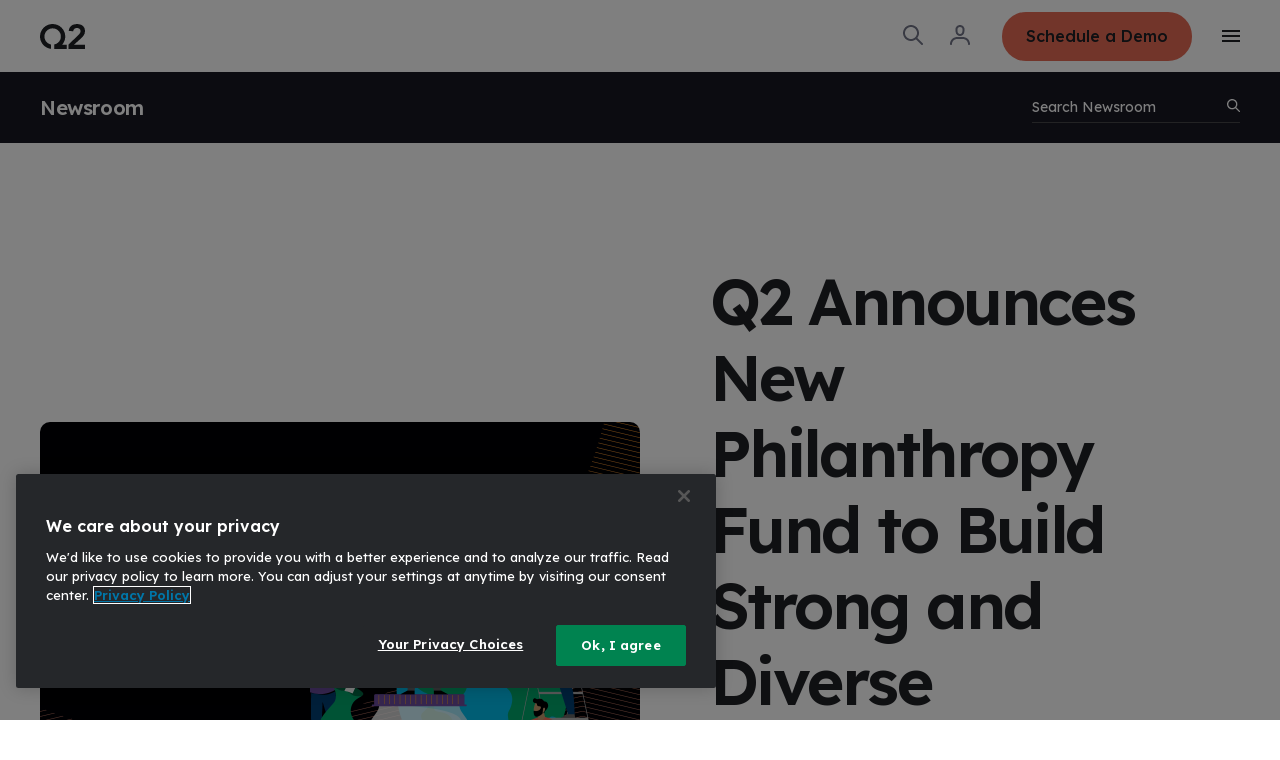

--- FILE ---
content_type: text/html;charset=utf-8
request_url: https://www.q2.com/company/news/pr/q2-announces-new-philanthropy-fund-to-build-strong-and-diverse-communities-worldwide?category=Consumer+Banking&hsLang=en
body_size: 45819
content:
<!doctype html><html class="no-js  " lang="en"><head>
    <meta charset="utf-8">
<title>Q2 Announces New Philanthropy Fund to Build Strong and Diverse Communities Worldwide</title>
<link rel="shortcut icon" href="https://www.q2.com/hubfs/favicon.ico">
<meta name="description" content="Partnership with Austin Community Foundation will help Q2 increase its corporate social responsibility and community investment impact AUSTIN, Texas (August 25,...">


<!-- OneTrust Cookies Consent Notice start for q2.com -->

<script src="https://cdn.cookielaw.org/scripttemplates/otSDKStub.js" type="text/javascript" charset="UTF-8" data-domain-script="60e2b108-7feb-42f3-ae22-b566a4fa0b22"></script>
<script type="text/javascript">
function OptanonWrapper() { }
</script>
<!-- OneTrust Cookies Consent Notice end for q2.com -->
 
<script type="application/ld+json">
  {"@context":"https://schema.org","@graph":[{"@id":"https://www.q2.com#website","@type":"Website","name":"Q2 Software","potentialAction":{"@type":"SearchAction","query-input":"required name=search_term_string","target":{"@type":"EntryPoint","urlTemplate":"https://www.q2.com/hs-search-results?term={search_term_string}"}},"publisher":{"@id":"https://www.q2.com#organization"},"url":"https://www.q2.com"},{"@id":"https://www.q2.com/company/news/pr/q2-announces-new-philanthropy-fund-to-build-strong-and-diverse-communities-worldwide#webpage","@type":"WebPage","about":{"@id":"https://www.q2.com#organization"},"dateModified":"2024-10-01T12:0000+0000","datePublished":"2024-04-26T19:0605+0000","description":"Partnership with Austin Community Foundation will help Q2 increase its corporate social responsibility and community investment impact AUSTIN, Texas (August 25,...","inLanguage":null,"isPartOf":{"@id":"https://www.q2.com#website"},"name":"Q2 Announces New Philanthropy Fund to Build Strong and Diverse Communities Worldwide","url":"https://www.q2.com/company/news/pr/q2-announces-new-philanthropy-fund-to-build-strong-and-diverse-communities-worldwide"}]}
</script>









<link rel="preconnect" href="https://fonts.googleapis.com">
<link rel="preconnect" href="https://fonts.gstatic.com" crossorigin>












<script>document.documentElement.classList.replace('no-js', 'js');</script>





<script>
  window.themeVars = {
    portalId: 7044196,
    headerHeight: 72
  };
</script>

    <meta name="viewport" content="width=device-width, initial-scale=1">

    
    <meta property="og:description" content="Partnership with Austin Community Foundation will help Q2 increase its corporate social responsibility and community investment impact AUSTIN, Texas (August 25,...">
    <meta property="og:title" content="Q2 Announces New Philanthropy Fund to Build Strong and Diverse Communities Worldwide">
    <meta name="twitter:description" content="Partnership with Austin Community Foundation will help Q2 increase its corporate social responsibility and community investment impact AUSTIN, Texas (August 25,...">
    <meta name="twitter:title" content="Q2 Announces New Philanthropy Fund to Build Strong and Diverse Communities Worldwide">

    

    
    <style>
a.cta_button{-moz-box-sizing:content-box !important;-webkit-box-sizing:content-box !important;box-sizing:content-box !important;vertical-align:middle}.hs-breadcrumb-menu{list-style-type:none;margin:0px 0px 0px 0px;padding:0px 0px 0px 0px}.hs-breadcrumb-menu-item{float:left;padding:10px 0px 10px 10px}.hs-breadcrumb-menu-divider:before{content:'›';padding-left:10px}.hs-featured-image-link{border:0}.hs-featured-image{float:right;margin:0 0 20px 20px;max-width:50%}@media (max-width: 568px){.hs-featured-image{float:none;margin:0;width:100%;max-width:100%}}.hs-screen-reader-text{clip:rect(1px, 1px, 1px, 1px);height:1px;overflow:hidden;position:absolute !important;width:1px}
</style>

<style>
  :root {
    --base-slider-arrow-color: #4459dc;
    --base-slider-arrow-rgb: 68, 89, 220;--base-tab-text-inactive-color: #1F2025;
    --base-tab-text-inactive-rgb: 31, 32, 37;--base-body-text-color: #1F2025;
    --base-body-text-rgb: 31, 32, 37;--base-slider-dots-active-color: #000005;
    --base-slider-dots-active-rgb: 0, 0, 5;--base-button-text-hover-color: #ffffff;
    --base-button-text-hover-rgb: 255, 255, 255;--base-caption-color: #44464B;
    --base-caption-rgb: 68, 70, 75;--base-focus-color: #6F727A;
    --base-focus-rgb: 111, 114, 122;--base-button-background-disabled-color: #C6CCD2;
    --base-button-background-disabled-rgb: 198, 204, 210;--base-error-color: #b83232;
    --base-error-rgb: 184, 50, 50;--base-tab-text-active-color: #ffffff;
    --base-tab-text-active-rgb: 255, 255, 255;--base-button-secondary-text-active-color: #ffffff;
    --base-button-secondary-text-active-rgb: 255, 255, 255;--base-collapsible-content-inactive-color: #7E8187;
    --base-collapsible-content-inactive-rgb: 126, 129, 135;--base-mobile-menu-close-color: #1F2025;
    --base-mobile-menu-close-rgb: 31, 32, 37;--base-button-secondary-background-active-color: #78BE21;
    --base-button-secondary-background-active-rgb: 120, 190, 33;--base-hyperlink-color: #1f2025;
    --base-hyperlink-rgb: 31, 32, 37;--base-slider-arrow-hover-color: #071678;
    --base-slider-arrow-hover-rgb: 7, 22, 120;--base-button-background-color: #000005;
    --base-button-background-rgb: 0, 0, 5;--base-eyebrow-color: #9B9FA5;
    --base-eyebrow-rgb: 155, 159, 165;--base-slider-dots-inactive-color: #C6CCD2;
    --base-slider-dots-inactive-rgb: 198, 204, 210;--base-tab-background-hover-color: #C6CCD2;
    --base-tab-background-hover-rgb: 198, 204, 210;--base-search-icon-color: #727588;
    --base-search-icon-rgb: 114, 117, 136;--base-mobile-menu-hamburger-color: #1F2025;
    --base-mobile-menu-hamburger-rgb: 31, 32, 37;--base-hyperlink-hover-color: #1f2025;
    --base-hyperlink-hover-rgb: 31, 32, 37;--base-background-secondary-color: #EFF2F5;
    --base-background-secondary-rgb: 239, 242, 245;--base-hyperlink-disabled-color: #AEB3B9;
    --base-hyperlink-disabled-rgb: 174, 179, 185;--base-tab-background-active-color: #0076A8;
    --base-tab-background-active-rgb: 0, 118, 168;--base-social-icon-background-color: #1F2025;
    --base-social-icon-background-rgb: 31, 32, 37;--base-borders-lines-color: #c7cad6;
    --base-borders-lines-rgb: 199, 202, 214;--base-dropdown-arrow-color: #000005;
    --base-dropdown-arrow-rgb: 0, 0, 5;--base-background-color: #ffffff;
    --base-background-rgb: 255, 255, 255;--base-button-secondary-background-disabled-color: #AEB3B9;
    --base-button-secondary-background-disabled-rgb: 174, 179, 185;--base-button-secondary-text-disabled-color: #6F727A;
    --base-button-secondary-text-disabled-rgb: 111, 114, 122;--base-button-text-disabled-color: #44464B;
    --base-button-text-disabled-rgb: 68, 70, 75;--base-button-background-active-color: #1F2025;
    --base-button-background-active-rgb: 31, 32, 37;--base-tab-background-inactive-color: #EFF2F5;
    --base-tab-background-inactive-rgb: 239, 242, 245;--base-button-text-color: #ffffff;
    --base-button-text-rgb: 255, 255, 255;--base-social-icon-background-hover-color: #44464B;
    --base-social-icon-background-hover-rgb: 68, 70, 75;
    --dark-slider-arrow-color: #df00ff;
    --dark-slider-arrow-rgb: 223, 0, 255;--dark-tab-text-inactive-color: #ffffff;
    --dark-tab-text-inactive-rgb: 255, 255, 255;--dark-body-text-color: #ffffff;
    --dark-body-text-rgb: 255, 255, 255;--dark-slider-dots-active-color: #ffffff;
    --dark-slider-dots-active-rgb: 255, 255, 255;--dark-button-text-hover-color: #ffffff;
    --dark-button-text-hover-rgb: 255, 255, 255;--dark-caption-color: #7E8187;
    --dark-caption-rgb: 126, 129, 135;--dark-focus-color: #9B9FA5;
    --dark-focus-rgb: 155, 159, 165;--dark-button-background-disabled-color: #44464B;
    --dark-button-background-disabled-rgb: 68, 70, 75;--dark-error-color: #f63e3e;
    --dark-error-rgb: 246, 62, 62;--dark-tab-text-active-color: #ffffff;
    --dark-tab-text-active-rgb: 255, 255, 255;--dark-button-secondary-text-active-color: #ffffff;
    --dark-button-secondary-text-active-rgb: 255, 255, 255;--dark-collapsible-content-inactive-color: #AEB3B9;
    --dark-collapsible-content-inactive-rgb: 174, 179, 185;--dark-mobile-menu-close-color: #ffffff;
    --dark-mobile-menu-close-rgb: 255, 255, 255;--dark-button-secondary-background-active-color: #78BE21;
    --dark-button-secondary-background-active-rgb: 120, 190, 33;--dark-hyperlink-color: #ffffff;
    --dark-hyperlink-rgb: 255, 255, 255;--dark-slider-arrow-hover-color: #8700c9;
    --dark-slider-arrow-hover-rgb: 135, 0, 201;--dark-button-background-color: #ffffff;
    --dark-button-background-rgb: 255, 255, 255;--dark-eyebrow-color: #7E8187;
    --dark-eyebrow-rgb: 126, 129, 135;--dark-slider-dots-inactive-color: #9B9FA5;
    --dark-slider-dots-inactive-rgb: 155, 159, 165;--dark-tab-background-hover-color: #44464B;
    --dark-tab-background-hover-rgb: 68, 70, 75;--dark-search-icon-color: #ffffff;
    --dark-search-icon-rgb: 255, 255, 255;--dark-mobile-menu-hamburger-color: #ffffff;
    --dark-mobile-menu-hamburger-rgb: 255, 255, 255;--dark-hyperlink-hover-color: #ffffff;
    --dark-hyperlink-hover-rgb: 255, 255, 255;--dark-background-secondary-color: #181823;
    --dark-background-secondary-rgb: 24, 24, 35;--dark-hyperlink-disabled-color: #44464B;
    --dark-hyperlink-disabled-rgb: 68, 70, 75;--dark-tab-background-active-color: #0076A8;
    --dark-tab-background-active-rgb: 0, 118, 168;--dark-social-icon-background-color: #1F2025;
    --dark-social-icon-background-rgb: 31, 32, 37;--dark-borders-lines-color: #464648;
    --dark-borders-lines-rgb: 70, 70, 72;--dark-dropdown-arrow-color: #ffffff;
    --dark-dropdown-arrow-rgb: 255, 255, 255;--dark-background-color: #000005;
    --dark-background-rgb: 0, 0, 5;--dark-button-secondary-background-disabled-color: #44464B;
    --dark-button-secondary-background-disabled-rgb: 68, 70, 75;--dark-button-secondary-text-disabled-color: #9B9FA5;
    --dark-button-secondary-text-disabled-rgb: 155, 159, 165;--dark-button-text-disabled-color: #9B9FA5;
    --dark-button-text-disabled-rgb: 155, 159, 165;--dark-button-background-active-color: #DFE5EB;
    --dark-button-background-active-rgb: 223, 229, 235;--dark-tab-background-inactive-color: #1F2025;
    --dark-tab-background-inactive-rgb: 31, 32, 37;--dark-button-text-color: #000005;
    --dark-button-text-rgb: 0, 0, 5;--dark-social-icon-background-hover-color: #44464B;
    --dark-social-icon-background-hover-rgb: 68, 70, 75;
  }

  :root,
  .module-wrapper--base {
    --slider-arrow-color: #4459dc;
    --slider-arrow-rgb: 68, 89, 220;--tab-text-inactive-color: #1F2025;
    --tab-text-inactive-rgb: 31, 32, 37;--body-text-color: #1F2025;
    --body-text-rgb: 31, 32, 37;--slider-dots-active-color: #000005;
    --slider-dots-active-rgb: 0, 0, 5;--button-text-hover-color: #ffffff;
    --button-text-hover-rgb: 255, 255, 255;--caption-color: #44464B;
    --caption-rgb: 68, 70, 75;--focus-color: #6F727A;
    --focus-rgb: 111, 114, 122;--button-background-disabled-color: #C6CCD2;
    --button-background-disabled-rgb: 198, 204, 210;--error-color: #b83232;
    --error-rgb: 184, 50, 50;--tab-text-active-color: #ffffff;
    --tab-text-active-rgb: 255, 255, 255;--button-secondary-text-active-color: #ffffff;
    --button-secondary-text-active-rgb: 255, 255, 255;--collapsible-content-inactive-color: #7E8187;
    --collapsible-content-inactive-rgb: 126, 129, 135;--mobile-menu-close-color: #1F2025;
    --mobile-menu-close-rgb: 31, 32, 37;--button-secondary-background-active-color: #78BE21;
    --button-secondary-background-active-rgb: 120, 190, 33;--hyperlink-color: #1f2025;
    --hyperlink-rgb: 31, 32, 37;--slider-arrow-hover-color: #071678;
    --slider-arrow-hover-rgb: 7, 22, 120;--button-background-color: #000005;
    --button-background-rgb: 0, 0, 5;--eyebrow-color: #9B9FA5;
    --eyebrow-rgb: 155, 159, 165;--slider-dots-inactive-color: #C6CCD2;
    --slider-dots-inactive-rgb: 198, 204, 210;--tab-background-hover-color: #C6CCD2;
    --tab-background-hover-rgb: 198, 204, 210;--search-icon-color: #727588;
    --search-icon-rgb: 114, 117, 136;--mobile-menu-hamburger-color: #1F2025;
    --mobile-menu-hamburger-rgb: 31, 32, 37;--hyperlink-hover-color: #1f2025;
    --hyperlink-hover-rgb: 31, 32, 37;--background-secondary-color: #EFF2F5;
    --background-secondary-rgb: 239, 242, 245;--hyperlink-disabled-color: #AEB3B9;
    --hyperlink-disabled-rgb: 174, 179, 185;--tab-background-active-color: #0076A8;
    --tab-background-active-rgb: 0, 118, 168;--social-icon-background-color: #1F2025;
    --social-icon-background-rgb: 31, 32, 37;--borders-lines-color: #c7cad6;
    --borders-lines-rgb: 199, 202, 214;--dropdown-arrow-color: #000005;
    --dropdown-arrow-rgb: 0, 0, 5;--background-color: #ffffff;
    --background-rgb: 255, 255, 255;--button-secondary-background-disabled-color: #AEB3B9;
    --button-secondary-background-disabled-rgb: 174, 179, 185;--button-secondary-text-disabled-color: #6F727A;
    --button-secondary-text-disabled-rgb: 111, 114, 122;--button-text-disabled-color: #44464B;
    --button-text-disabled-rgb: 68, 70, 75;--button-background-active-color: #1F2025;
    --button-background-active-rgb: 31, 32, 37;--tab-background-inactive-color: #EFF2F5;
    --tab-background-inactive-rgb: 239, 242, 245;--button-text-color: #ffffff;
    --button-text-rgb: 255, 255, 255;--social-icon-background-hover-color: #44464B;
    --social-icon-background-hover-rgb: 68, 70, 75;
  }

  .module-wrapper--dark {
    --slider-arrow-color: #df00ff;
    --slider-arrow-rgb: 223, 0, 255;--tab-text-inactive-color: #ffffff;
    --tab-text-inactive-rgb: 255, 255, 255;--body-text-color: #ffffff;
    --body-text-rgb: 255, 255, 255;--slider-dots-active-color: #ffffff;
    --slider-dots-active-rgb: 255, 255, 255;--button-text-hover-color: #ffffff;
    --button-text-hover-rgb: 255, 255, 255;--caption-color: #7E8187;
    --caption-rgb: 126, 129, 135;--focus-color: #9B9FA5;
    --focus-rgb: 155, 159, 165;--button-background-disabled-color: #44464B;
    --button-background-disabled-rgb: 68, 70, 75;--error-color: #f63e3e;
    --error-rgb: 246, 62, 62;--tab-text-active-color: #ffffff;
    --tab-text-active-rgb: 255, 255, 255;--button-secondary-text-active-color: #ffffff;
    --button-secondary-text-active-rgb: 255, 255, 255;--collapsible-content-inactive-color: #AEB3B9;
    --collapsible-content-inactive-rgb: 174, 179, 185;--mobile-menu-close-color: #ffffff;
    --mobile-menu-close-rgb: 255, 255, 255;--button-secondary-background-active-color: #78BE21;
    --button-secondary-background-active-rgb: 120, 190, 33;--hyperlink-color: #ffffff;
    --hyperlink-rgb: 255, 255, 255;--slider-arrow-hover-color: #8700c9;
    --slider-arrow-hover-rgb: 135, 0, 201;--button-background-color: #ffffff;
    --button-background-rgb: 255, 255, 255;--eyebrow-color: #7E8187;
    --eyebrow-rgb: 126, 129, 135;--slider-dots-inactive-color: #9B9FA5;
    --slider-dots-inactive-rgb: 155, 159, 165;--tab-background-hover-color: #44464B;
    --tab-background-hover-rgb: 68, 70, 75;--search-icon-color: #ffffff;
    --search-icon-rgb: 255, 255, 255;--mobile-menu-hamburger-color: #ffffff;
    --mobile-menu-hamburger-rgb: 255, 255, 255;--hyperlink-hover-color: #ffffff;
    --hyperlink-hover-rgb: 255, 255, 255;--background-secondary-color: #181823;
    --background-secondary-rgb: 24, 24, 35;--hyperlink-disabled-color: #44464B;
    --hyperlink-disabled-rgb: 68, 70, 75;--tab-background-active-color: #0076A8;
    --tab-background-active-rgb: 0, 118, 168;--social-icon-background-color: #1F2025;
    --social-icon-background-rgb: 31, 32, 37;--borders-lines-color: #464648;
    --borders-lines-rgb: 70, 70, 72;--dropdown-arrow-color: #ffffff;
    --dropdown-arrow-rgb: 255, 255, 255;--background-color: #000005;
    --background-rgb: 0, 0, 5;--button-secondary-background-disabled-color: #44464B;
    --button-secondary-background-disabled-rgb: 68, 70, 75;--button-secondary-text-disabled-color: #9B9FA5;
    --button-secondary-text-disabled-rgb: 155, 159, 165;--button-text-disabled-color: #9B9FA5;
    --button-text-disabled-rgb: 155, 159, 165;--button-background-active-color: #DFE5EB;
    --button-background-active-rgb: 223, 229, 235;--tab-background-inactive-color: #1F2025;
    --tab-background-inactive-rgb: 31, 32, 37;--button-text-color: #000005;
    --button-text-rgb: 0, 0, 5;--social-icon-background-hover-color: #44464B;
    --social-icon-background-hover-rgb: 68, 70, 75;
  }

  @media not screen and (min-width: 1040px) {
    .module-wrapper--base--mobile {
      --slider-arrow-color: #4459dc;
    --slider-arrow-rgb: 68, 89, 220;--tab-text-inactive-color: #1F2025;
    --tab-text-inactive-rgb: 31, 32, 37;--body-text-color: #1F2025;
    --body-text-rgb: 31, 32, 37;--slider-dots-active-color: #000005;
    --slider-dots-active-rgb: 0, 0, 5;--button-text-hover-color: #ffffff;
    --button-text-hover-rgb: 255, 255, 255;--caption-color: #44464B;
    --caption-rgb: 68, 70, 75;--focus-color: #6F727A;
    --focus-rgb: 111, 114, 122;--button-background-disabled-color: #C6CCD2;
    --button-background-disabled-rgb: 198, 204, 210;--error-color: #b83232;
    --error-rgb: 184, 50, 50;--tab-text-active-color: #ffffff;
    --tab-text-active-rgb: 255, 255, 255;--button-secondary-text-active-color: #ffffff;
    --button-secondary-text-active-rgb: 255, 255, 255;--collapsible-content-inactive-color: #7E8187;
    --collapsible-content-inactive-rgb: 126, 129, 135;--mobile-menu-close-color: #1F2025;
    --mobile-menu-close-rgb: 31, 32, 37;--button-secondary-background-active-color: #78BE21;
    --button-secondary-background-active-rgb: 120, 190, 33;--hyperlink-color: #1f2025;
    --hyperlink-rgb: 31, 32, 37;--slider-arrow-hover-color: #071678;
    --slider-arrow-hover-rgb: 7, 22, 120;--button-background-color: #000005;
    --button-background-rgb: 0, 0, 5;--eyebrow-color: #9B9FA5;
    --eyebrow-rgb: 155, 159, 165;--slider-dots-inactive-color: #C6CCD2;
    --slider-dots-inactive-rgb: 198, 204, 210;--tab-background-hover-color: #C6CCD2;
    --tab-background-hover-rgb: 198, 204, 210;--search-icon-color: #727588;
    --search-icon-rgb: 114, 117, 136;--mobile-menu-hamburger-color: #1F2025;
    --mobile-menu-hamburger-rgb: 31, 32, 37;--hyperlink-hover-color: #1f2025;
    --hyperlink-hover-rgb: 31, 32, 37;--background-secondary-color: #EFF2F5;
    --background-secondary-rgb: 239, 242, 245;--hyperlink-disabled-color: #AEB3B9;
    --hyperlink-disabled-rgb: 174, 179, 185;--tab-background-active-color: #0076A8;
    --tab-background-active-rgb: 0, 118, 168;--social-icon-background-color: #1F2025;
    --social-icon-background-rgb: 31, 32, 37;--borders-lines-color: #c7cad6;
    --borders-lines-rgb: 199, 202, 214;--dropdown-arrow-color: #000005;
    --dropdown-arrow-rgb: 0, 0, 5;--background-color: #ffffff;
    --background-rgb: 255, 255, 255;--button-secondary-background-disabled-color: #AEB3B9;
    --button-secondary-background-disabled-rgb: 174, 179, 185;--button-secondary-text-disabled-color: #6F727A;
    --button-secondary-text-disabled-rgb: 111, 114, 122;--button-text-disabled-color: #44464B;
    --button-text-disabled-rgb: 68, 70, 75;--button-background-active-color: #1F2025;
    --button-background-active-rgb: 31, 32, 37;--tab-background-inactive-color: #EFF2F5;
    --tab-background-inactive-rgb: 239, 242, 245;--button-text-color: #ffffff;
    --button-text-rgb: 255, 255, 255;--social-icon-background-hover-color: #44464B;
    --social-icon-background-hover-rgb: 68, 70, 75;
    }
  }

  @media not screen and (min-width: 1040px) {
    .module-wrapper--dark--mobile {
      --slider-arrow-color: #df00ff;
    --slider-arrow-rgb: 223, 0, 255;--tab-text-inactive-color: #ffffff;
    --tab-text-inactive-rgb: 255, 255, 255;--body-text-color: #ffffff;
    --body-text-rgb: 255, 255, 255;--slider-dots-active-color: #ffffff;
    --slider-dots-active-rgb: 255, 255, 255;--button-text-hover-color: #ffffff;
    --button-text-hover-rgb: 255, 255, 255;--caption-color: #7E8187;
    --caption-rgb: 126, 129, 135;--focus-color: #9B9FA5;
    --focus-rgb: 155, 159, 165;--button-background-disabled-color: #44464B;
    --button-background-disabled-rgb: 68, 70, 75;--error-color: #f63e3e;
    --error-rgb: 246, 62, 62;--tab-text-active-color: #ffffff;
    --tab-text-active-rgb: 255, 255, 255;--button-secondary-text-active-color: #ffffff;
    --button-secondary-text-active-rgb: 255, 255, 255;--collapsible-content-inactive-color: #AEB3B9;
    --collapsible-content-inactive-rgb: 174, 179, 185;--mobile-menu-close-color: #ffffff;
    --mobile-menu-close-rgb: 255, 255, 255;--button-secondary-background-active-color: #78BE21;
    --button-secondary-background-active-rgb: 120, 190, 33;--hyperlink-color: #ffffff;
    --hyperlink-rgb: 255, 255, 255;--slider-arrow-hover-color: #8700c9;
    --slider-arrow-hover-rgb: 135, 0, 201;--button-background-color: #ffffff;
    --button-background-rgb: 255, 255, 255;--eyebrow-color: #7E8187;
    --eyebrow-rgb: 126, 129, 135;--slider-dots-inactive-color: #9B9FA5;
    --slider-dots-inactive-rgb: 155, 159, 165;--tab-background-hover-color: #44464B;
    --tab-background-hover-rgb: 68, 70, 75;--search-icon-color: #ffffff;
    --search-icon-rgb: 255, 255, 255;--mobile-menu-hamburger-color: #ffffff;
    --mobile-menu-hamburger-rgb: 255, 255, 255;--hyperlink-hover-color: #ffffff;
    --hyperlink-hover-rgb: 255, 255, 255;--background-secondary-color: #181823;
    --background-secondary-rgb: 24, 24, 35;--hyperlink-disabled-color: #44464B;
    --hyperlink-disabled-rgb: 68, 70, 75;--tab-background-active-color: #0076A8;
    --tab-background-active-rgb: 0, 118, 168;--social-icon-background-color: #1F2025;
    --social-icon-background-rgb: 31, 32, 37;--borders-lines-color: #464648;
    --borders-lines-rgb: 70, 70, 72;--dropdown-arrow-color: #ffffff;
    --dropdown-arrow-rgb: 255, 255, 255;--background-color: #000005;
    --background-rgb: 0, 0, 5;--button-secondary-background-disabled-color: #44464B;
    --button-secondary-background-disabled-rgb: 68, 70, 75;--button-secondary-text-disabled-color: #9B9FA5;
    --button-secondary-text-disabled-rgb: 155, 159, 165;--button-text-disabled-color: #9B9FA5;
    --button-text-disabled-rgb: 155, 159, 165;--button-background-active-color: #DFE5EB;
    --button-background-active-rgb: 223, 229, 235;--tab-background-inactive-color: #1F2025;
    --tab-background-inactive-rgb: 31, 32, 37;--button-text-color: #000005;
    --button-text-rgb: 0, 0, 5;--social-icon-background-hover-color: #44464B;
    --social-icon-background-hover-rgb: 68, 70, 75;
    }
  }
</style>
<link class="hs-async-css" rel="preload" href="https://fonts.googleapis.com/css2?family=Lexend:wght@300;400;500;600&amp;display=swap" as="style" onload="this.onload=null;this.rel='stylesheet'">
<noscript><link rel="stylesheet" href="https://fonts.googleapis.com/css2?family=Lexend:wght@300;400;500;600&amp;display=swap"></noscript>
<link rel="stylesheet" href="https://www.q2.com/hubfs/hub_generated/template_assets/1/102378985772/1768589159698/template_theme-style.min.css">

    <style>
      @media not screen and (min-width:768px) {
  #hs_cos_wrapper_body-module-2 #body-module-2 {
    margin-top:40px;
    margin-bottom:40px;
  }
}

#hs_cos_wrapper_body-module-2 .animate-on-scroll {
  --animation-position:var(--fade-in-up);
  --animation-name:fade-in-up;
}

@media not screen and (min-width:768px) {
  #hs_cos_wrapper_body-module-2 .animate-on-scroll {}
}

    </style>
  

    <style>
      #hs_cos_wrapper_body-module-2 .theme-text { --heading-lines:1; }

    </style>
  
<link rel="stylesheet" href="https://www.q2.com/hubfs/hub_generated/module_assets/1/102378985761/1740927433395/module_Related_Resources.min.css">

    <style>
      #hs_cos_wrapper_body-module-4 .link-cards-wrapper { --cards-per-row:4; }

@media not screen and (min-width:1040px) {
  #hs_cos_wrapper_body-module-4 .link-cards-wrapper {}
}

@media not screen and (min-width:768px) {
  #hs_cos_wrapper_body-module-4 .link-cards-wrapper {}
}

    </style>
  

    <style>
      #hs_cos_wrapper_body-module-4 .animate-on-scroll {
  --animation-position:var(--fade-in-up);
  --animation-name:fade-in-up;
}

@media not screen and (min-width:768px) {
  #hs_cos_wrapper_body-module-4 .animate-on-scroll {}
}

    </style>
  

    <style>
      #hs_cos_wrapper_footer_1-module-2 .footer-cta {
  --animation-position:var(--fade-in-up);
  --animation-name:fade-in-up;
}

@media not screen and (min-width:768px) {
  #hs_cos_wrapper_footer_1-module-2 .footer-cta {}
}

    </style>
  

    <style>
      
    </style>
  

  <style>
    #hs_cos_wrapper_footer_1-module-4 .footer-menu {
  --animation-position:var(--fade-in-up);
  --animation-name:fade-in-up;
}

@media not screen and (min-width:768px) {
  #hs_cos_wrapper_footer_1-module-4 .footer-menu {}
}

  </style>


    <style>
      @media not screen and (min-width:768px) {
  #hs_cos_wrapper_footer_legal-module-2 #footer_legal-module-2 {
    margin-top:40px;
    margin-bottom:40px;
  }
}

#hs_cos_wrapper_footer_legal-module-2 .animate-on-scroll {
  --animation-position:var(--fade-in-up);
  --animation-name:fade-in-up;
}

@media not screen and (min-width:768px) {
  #hs_cos_wrapper_footer_legal-module-2 .animate-on-scroll {}
}

    </style>
  

    <style>
      #hs_cos_wrapper_footer_legal-module-2 .theme-text { --heading-lines:0; }

    </style>
  

  <style>
    #hs_cos_wrapper_footer_legal-module-3 .footer-region-selector {
  --animation-position:var(--fade-in-up);
  --animation-name:fade-in-up;
}

@media not screen and (min-width:768px) {
  #hs_cos_wrapper_footer_legal-module-3 .footer-region-selector {}
}

  </style>

<!-- Editor Styles -->
<style id="hs_editor_style" type="text/css">
.footer_1-row-0-force-full-width-section > .row-fluid {
  max-width: none !important;
}
/* HubSpot Styles (default) */
.body-row-1-padding {
  padding-top: 80px !important;
  padding-bottom: 80px !important;
}
.body-column-1-row-0-padding {
  padding-top: 80px !important;
}
.footer_1-row-0-background-layers {
  background-image: linear-gradient(rgba(0, 0, 5, 1), rgba(0, 0, 5, 1)) !important;
  background-position: left top !important;
  background-size: auto !important;
  background-repeat: no-repeat !important;
}
.footer_1-row-1-padding {
  padding-top: 40px !important;
}
.footer_1-row-1-background-layers {
  background-image: linear-gradient(rgba(0, 0, 5, 1), rgba(0, 0, 5, 1)) !important;
  background-position: left top !important;
  background-size: auto !important;
  background-repeat: no-repeat !important;
}
.footer_legal-row-0-background-layers {
  background-image: linear-gradient(rgba(0, 0, 5, 1), rgba(0, 0, 5, 1)) !important;
  background-position: left top !important;
  background-size: auto !important;
  background-repeat: no-repeat !important;
}
.footer_legal-column-1-padding {
  padding-top: 27px !important;
  padding-bottom: 41px !important;
}
/* HubSpot Styles (mobile) */
@media (max-width: 767px) {
  .body-row-1-padding {
    padding-top: 52px !important;
    padding-bottom: 52px !important;
  }
  .body-column-1-row-0-padding {
    padding-top: 60px !important;
  }
  .body-column-3-padding {
    padding-left: 50px !important;
    padding-right: 50px !important;
  }
}
</style>
    

    
<!--  Added by GoogleAnalytics4 integration -->
<script>
var _hsp = window._hsp = window._hsp || [];
window.dataLayer = window.dataLayer || [];
function gtag(){dataLayer.push(arguments);}

var useGoogleConsentModeV2 = true;
var waitForUpdateMillis = 1000;


if (!window._hsGoogleConsentRunOnce) {
  window._hsGoogleConsentRunOnce = true;

  gtag('consent', 'default', {
    'ad_storage': 'denied',
    'analytics_storage': 'denied',
    'ad_user_data': 'denied',
    'ad_personalization': 'denied',
    'wait_for_update': waitForUpdateMillis
  });

  if (useGoogleConsentModeV2) {
    _hsp.push(['useGoogleConsentModeV2'])
  } else {
    _hsp.push(['addPrivacyConsentListener', function(consent){
      var hasAnalyticsConsent = consent && (consent.allowed || (consent.categories && consent.categories.analytics));
      var hasAdsConsent = consent && (consent.allowed || (consent.categories && consent.categories.advertisement));

      gtag('consent', 'update', {
        'ad_storage': hasAdsConsent ? 'granted' : 'denied',
        'analytics_storage': hasAnalyticsConsent ? 'granted' : 'denied',
        'ad_user_data': hasAdsConsent ? 'granted' : 'denied',
        'ad_personalization': hasAdsConsent ? 'granted' : 'denied'
      });
    }]);
  }
}

gtag('js', new Date());
gtag('set', 'developer_id.dZTQ1Zm', true);
gtag('config', 'G-27698332');
</script>
<script async src="https://www.googletagmanager.com/gtag/js?id=G-27698332"></script>

<!-- /Added by GoogleAnalytics4 integration -->

<!--  Added by GoogleTagManager integration -->
<script>
var _hsp = window._hsp = window._hsp || [];
window.dataLayer = window.dataLayer || [];
function gtag(){dataLayer.push(arguments);}

var useGoogleConsentModeV2 = true;
var waitForUpdateMillis = 1000;



var hsLoadGtm = function loadGtm() {
    if(window._hsGtmLoadOnce) {
      return;
    }

    if (useGoogleConsentModeV2) {

      gtag('set','developer_id.dZTQ1Zm',true);

      gtag('consent', 'default', {
      'ad_storage': 'denied',
      'analytics_storage': 'denied',
      'ad_user_data': 'denied',
      'ad_personalization': 'denied',
      'wait_for_update': waitForUpdateMillis
      });

      _hsp.push(['useGoogleConsentModeV2'])
    }

    (function(w,d,s,l,i){w[l]=w[l]||[];w[l].push({'gtm.start':
    new Date().getTime(),event:'gtm.js'});var f=d.getElementsByTagName(s)[0],
    j=d.createElement(s),dl=l!='dataLayer'?'&l='+l:'';j.async=true;j.src=
    'https://www.googletagmanager.com/gtm.js?id='+i+dl;f.parentNode.insertBefore(j,f);
    })(window,document,'script','dataLayer','GTM-W6KNG9S');

    window._hsGtmLoadOnce = true;
};

_hsp.push(['addPrivacyConsentListener', function(consent){
  if(consent.allowed || (consent.categories && consent.categories.analytics)){
    hsLoadGtm();
  }
}]);

</script>

<!-- /Added by GoogleTagManager integration -->

    <link rel="canonical" href="https://www.q2.com/company/news/pr/q2-announces-new-philanthropy-fund-to-build-strong-and-diverse-communities-worldwide">


   

<meta property="og:image" content="https://www.q2.com/hubfs/MicrosoftTeams-image%20(10).png">
<meta property="og:image:width" content="1200">
<meta property="og:image:height" content="900">

<meta name="twitter:image" content="https://www.q2.com/hubfs/MicrosoftTeams-image%20(10).png">


<meta property="og:url" content="https://www.q2.com/company/news/pr/q2-announces-new-philanthropy-fund-to-build-strong-and-diverse-communities-worldwide">
<meta name="twitter:card" content="summary">
<meta http-equiv="content-language" content="en">







    
  <meta name="generator" content="HubSpot"></head>
  <body class="  hs-content-id-56474452075 hs-site-page page  ">
<!--  Added by GoogleTagManager integration -->
<noscript><iframe src="https://www.googletagmanager.com/ns.html?id=GTM-W6KNG9S" height="0" width="0" style="display:none;visibility:hidden"></iframe></noscript>

<!-- /Added by GoogleTagManager integration -->

    
      
        


  <a href="#body" class="skip-link">Skip to Content</a>
  
  <header class="site-header site-header--not-scrolled hs-search-hidden module-wrapper module-wrapper--base" style="--header-menu-count: 6">
    <a href="https://www.q2.com?hsLang=en" class="site-header__logo">
      
  
  

<svg xmlns="http://www.w3.org/2000/svg" width="59" height="33" fill="none" viewbox="0 0 59 33" class="company-logo">
  <title>Q2</title>
  <path d="M29.075 27.326c2.549-2.935 4.051-6.717 4.051-10.76C33.126 7.434 25.678 0 16.531 0 7.448 0 0 7.435 0 16.5c0 8.413 6.272 15.326 14.505 16.37v-5.805c-2.156-.391-4.116-1.5-5.554-2.935-1.96-1.956-3.136-4.63-3.136-7.63 0-2.935 1.176-5.674 3.136-7.63 1.96-1.957 4.64-3.13 7.645-3.13 2.94 0 5.684 1.173 7.644 3.13 1.96 1.956 3.137 4.63 3.137 7.63 0 2.935-1.177 5.674-3.137 7.63a10.715 10.715 0 0 1-5.553 2.935V33h16.53v-5.674h-6.142ZM37.242 27.326 49.852 15c.327-.326.784-.782 1.111-1.174.392-.391.784-.848 1.045-1.304.262-.457.589-.978.85-1.435.261-.522.327-.978.327-1.63 0-.652-.131-1.24-.392-1.761-.262-.522-.588-.978-.98-1.304-.393-.327-.98-.653-1.503-.848-.588-.196-1.176-.326-1.83-.326-1.372 0-2.483.39-3.397 1.174-.915.782-1.438 1.826-1.634 3.195l-5.75-.456c.131-1.5.458-2.87 1.046-3.979a9.867 9.867 0 0 1 2.287-2.87c.98-.651 2.09-1.304 3.397-1.63 1.242-.39 2.614-.587 4.117-.587 1.502 0 2.874.196 4.116.587 1.241.326 2.352.979 3.332 1.696.85.783 1.634 1.76 2.156 2.87.523 1.174.85 2.543.85 4.108 0 2.087-.458 3.783-1.438 5.283a21.733 21.733 0 0 1-3.593 4.239l-9.409 8.478h14.505V33H37.242v-5.674Z" />
</svg>

    </a>

    
    <nav aria-label="Main menu" class="site-header__menu-wrapper">
      <div class="site-header__menu" data-menu-depth="1" id="primary-menu">
        <ul class="primary-navigation">
          
  
    
    
    
    
      
      
    
    
    
    
    
    
    <li class="hs-menu-item hs-menu-depth-1" style="--header-item-index: 0;">
      
      <div class="hs-menu-item-text">
        
  
  
  

  

  
    <a target="" rel="" class="hs-menu-link" href="https://www.q2.com/solutions/fraud-intelligence" data-menu-label="What is Fraud Intelligence?">
    <span class="hs-menu-label">
      What is Fraud Intelligence?
    </span>
    
  </a>
  
  

        
        
      </div>
      
    </li>
  
    
    
    
    
      
      
    
    
      
    
    
    
    
    
    <li class="hs-menu-item hs-menu-depth-1 hs-item-has-children" style="--header-item-index: 1;">
      
      <div class="hs-menu-item-text">
        
  
  
  
    
  

  

  
    <span class="hs-menu-link" data-menu-label="Products" tabindex="-1">
      
    <span class="hs-menu-label">
      Products
    </span>
    
  
    </span>
  
  
    <button class="hs-menu-child-toggle" aria-haspopup="true" aria-expanded="false" aria-controls="primary-menu-2">
        <span class="screen-reader-text">Toggle children for Products</span>

        <span class="hs-menu-child-toggle-icon">
          
  
  <svg aria-hidden="true" class="icon icon--angle-down" focusable="false" xmlns="http://www.w3.org/2000/svg" width="320" height="512" viewbox="0 0 320 512">
  <path fill="currentColor" d="M143 352.3L7 216.3c-9.4-9.4-9.4-24.6 0-33.9l22.6-22.6c9.4-9.4 24.6-9.4 33.9 0l96.4 96.4 96.4-96.4c9.4-9.4 24.6-9.4 33.9 0l22.6 22.6c9.4 9.4 9.4 24.6 0 33.9l-136 136c-9.2 9.4-24.4 9.4-33.8 0z">
  </path>
</svg>

          
  
  <svg aria-hidden="true" class="icon icon--angle-down-hover" focusable="false" xmlns="http://www.w3.org/2000/svg" width="320" height="512" viewbox="0 0 320 512">
  <defs>
    <lineargradient id="angle-down-hover" x1="0" y1="0" x2="4.5033" y2="7.19006" gradientunits="userSpaceOnUse">
      <stop stop-color="#00965E" />
      <stop offset="0.484375" stop-color="#0076A8" />
      <stop offset="1" stop-color="#6C4C9F" />
    </lineargradient>
  </defs>
  <path fill="url(#angle-down-hover)" d="M143 352.3L7 216.3c-9.4-9.4-9.4-24.6 0-33.9l22.6-22.6c9.4-9.4 24.6-9.4 33.9 0l96.4 96.4 96.4-96.4c9.4-9.4 24.6-9.4 33.9 0l22.6 22.6c9.4 9.4 9.4 24.6 0 33.9l-136 136c-9.2 9.4-24.4 9.4-33.8 0z">
  </path>
</svg>

          
  
  <svg xmlns="http://www.w3.org/2000/svg" width="40" height="40" viewbox="0 0 40 40" fill="none" class="icon icon--arrow-right" aria-hidden="true" focusable="false">
  <path fill-rule="evenodd" clip-rule="evenodd" d="M20 40C31.0457 40 40 31.0457 40 20C40 8.9543 31.0457 0 20 0C8.9543 0 0 8.9543 0 20C0 31.0457 8.9543 40 20 40ZM21.7071 14.2929C21.3166 13.9024 20.6834 13.9024 20.2929 14.2929C19.9024 14.6834 19.9024 15.3166 20.2929 15.7071L23.5858 19H14C13.4477 19 13 19.4477 13 20C13 20.5523 13.4477 21 14 21H23.5858L20.2929 24.2929C19.9024 24.6834 19.9024 25.3166 20.2929 25.7071C20.6834 26.0976 21.3166 26.0976 21.7071 25.7071L26.7071 20.7071C27.0976 20.3166 27.0976 19.6834 26.7071 19.2929L21.7071 14.2929Z" fill="currentColor" />
</svg>

        </span>
      </button>
  

        
        
      </div>
      
        <div class="hs-menu-children-wrapper hs-menu-children-wrapper--links module-wrapper module-wrapper--base" data-menu-depth="2" id="primary-menu-2">
          <div class="hs-menu-children-inner">
            
              <button class="hs-menu-return">
                
  
  <svg width="13" height="11" viewbox="0 0 13 11" fill="none" xmlns="http://www.w3.org/2000/svg" class="icon icon--arrow-back" aria-hidden="true" focusable="false">
  <path fill-rule="evenodd" clip-rule="evenodd" d="M13 5.5C13 6.05228 12.5523 6.5 12 6.5L3.41422 6.5L6.20712 9.29289C6.59764 9.68342 6.59764 10.3166 6.20712 10.7071C5.81659 11.0976 5.18343 11.0976 4.79291 10.7071L0.292905 6.20711C0.105368 6.01957 1.11921e-05 5.76521 1.12037e-05 5.5C1.12153e-05 5.23478 0.105368 4.98043 0.292905 4.79289L4.7929 0.292893C5.18343 -0.0976314 5.81659 -0.0976314 6.20712 0.292893C6.59764 0.683417 6.59764 1.31658 6.20712 1.70711L3.41423 4.5L12 4.5C12.5523 4.5 13 4.94771 13 5.5Z" fill="currentColor" />
</svg>

                Back to main menu
                <span class="screen-reader-text">(Press to Return)</span>
              </button>
            
            <ul class="hs-menu-children-list">
              
                
  
    
    
    
    
      
      
    
    
      
    
    
    
    
    
    <li class="hs-menu-item hs-menu-depth-2 hs-item-has-children" style="">
      
      <div class="hs-menu-item-text">
        
  
  
  
    
  

  

  
    <span class="hs-menu-link" data-menu-label="Digital Banking" tabindex="-1">
      
    <span class="hs-menu-label">
      Digital Banking
    </span>
    
  
    </span>
  
  
    <button class="hs-menu-child-toggle" aria-haspopup="true" aria-expanded="false" aria-controls="primary-menu-2-1">
        <span class="screen-reader-text">Toggle children for Digital Banking</span>

        <span class="hs-menu-child-toggle-icon">
          
  
  <svg aria-hidden="true" class="icon icon--angle-down" focusable="false" xmlns="http://www.w3.org/2000/svg" width="320" height="512" viewbox="0 0 320 512">
  <path fill="currentColor" d="M143 352.3L7 216.3c-9.4-9.4-9.4-24.6 0-33.9l22.6-22.6c9.4-9.4 24.6-9.4 33.9 0l96.4 96.4 96.4-96.4c9.4-9.4 24.6-9.4 33.9 0l22.6 22.6c9.4 9.4 9.4 24.6 0 33.9l-136 136c-9.2 9.4-24.4 9.4-33.8 0z">
  </path>
</svg>

          
  
  <svg aria-hidden="true" class="icon icon--angle-down-hover" focusable="false" xmlns="http://www.w3.org/2000/svg" width="320" height="512" viewbox="0 0 320 512">
  <defs>
    <lineargradient id="angle-down-hover" x1="0" y1="0" x2="4.5033" y2="7.19006" gradientunits="userSpaceOnUse">
      <stop stop-color="#00965E" />
      <stop offset="0.484375" stop-color="#0076A8" />
      <stop offset="1" stop-color="#6C4C9F" />
    </lineargradient>
  </defs>
  <path fill="url(#angle-down-hover)" d="M143 352.3L7 216.3c-9.4-9.4-9.4-24.6 0-33.9l22.6-22.6c9.4-9.4 24.6-9.4 33.9 0l96.4 96.4 96.4-96.4c9.4-9.4 24.6-9.4 33.9 0l22.6 22.6c9.4 9.4 9.4 24.6 0 33.9l-136 136c-9.2 9.4-24.4 9.4-33.8 0z">
  </path>
</svg>

          
  
  <svg xmlns="http://www.w3.org/2000/svg" width="40" height="40" viewbox="0 0 40 40" fill="none" class="icon icon--arrow-right" aria-hidden="true" focusable="false">
  <path fill-rule="evenodd" clip-rule="evenodd" d="M20 40C31.0457 40 40 31.0457 40 20C40 8.9543 31.0457 0 20 0C8.9543 0 0 8.9543 0 20C0 31.0457 8.9543 40 20 40ZM21.7071 14.2929C21.3166 13.9024 20.6834 13.9024 20.2929 14.2929C19.9024 14.6834 19.9024 15.3166 20.2929 15.7071L23.5858 19H14C13.4477 19 13 19.4477 13 20C13 20.5523 13.4477 21 14 21H23.5858L20.2929 24.2929C19.9024 24.6834 19.9024 25.3166 20.2929 25.7071C20.6834 26.0976 21.3166 26.0976 21.7071 25.7071L26.7071 20.7071C27.0976 20.3166 27.0976 19.6834 26.7071 19.2929L21.7071 14.2929Z" fill="currentColor" />
</svg>

        </span>
      </button>
  

        
          <div class="hs-menu-item-description">A single platform solution for commercial and consumer banking.</div>
        
        
      </div>
      
        <div class="hs-menu-children-wrapper hs-menu-children-wrapper--links module-wrapper module-wrapper--base" data-menu-depth="3" id="primary-menu-2-1">
          <div class="hs-menu-children-inner">
            
            <ul class="hs-menu-children-list">
              
                
  
    
    
    
    
      
      
    
    
    
      
    
    
    
    
    <li class="hs-menu-item hs-menu-depth-3 hs-item-has-background" style="--background-image: url(https://www.q2.com/hubfs/New%20Q2.com/Navigation%20Icons_Images/digital-banking-banner.webp);">
      
      <div class="hs-menu-item-text">
        
  
  
  

  

  
    <a target="" rel="" class="hs-menu-link" href="https://www.q2.com/products/digital-banking" data-menu-label="Digital Banking Overview">
    <span class="hs-menu-label">
      Digital Banking Overview
    </span>
    
  </a>
  
  

        
        
          
  
  <svg xmlns="http://www.w3.org/2000/svg" width="40" height="40" viewbox="0 0 40 40" fill="none" class="icon icon--arrow-right" aria-hidden="true" focusable="false">
  <path fill-rule="evenodd" clip-rule="evenodd" d="M20 40C31.0457 40 40 31.0457 40 20C40 8.9543 31.0457 0 20 0C8.9543 0 0 8.9543 0 20C0 31.0457 8.9543 40 20 40ZM21.7071 14.2929C21.3166 13.9024 20.6834 13.9024 20.2929 14.2929C19.9024 14.6834 19.9024 15.3166 20.2929 15.7071L23.5858 19H14C13.4477 19 13 19.4477 13 20C13 20.5523 13.4477 21 14 21H23.5858L20.2929 24.2929C19.9024 24.6834 19.9024 25.3166 20.2929 25.7071C20.6834 26.0976 21.3166 26.0976 21.7071 25.7071L26.7071 20.7071C27.0976 20.3166 27.0976 19.6834 26.7071 19.2929L21.7071 14.2929Z" fill="currentColor" />
</svg>

        
      </div>
      
    </li>
  
    
    
    
    
      
      
    
    
    
    
      
    
    
    
    <li class="hs-menu-item hs-menu-depth-3 hs-item-has-icon" style="">
      <img src="https://www.q2.com/hs-fs/hubfs/2024%20Q2/Navigation/consumer-lending.png?width=32&amp;height=32&amp;name=consumer-lending.png" alt="" width="32" height="32" class="hs-menu-item-icon" loading="lazy" srcset="https://www.q2.com/hs-fs/hubfs/2024%20Q2/Navigation/consumer-lending.png?width=16&amp;height=16&amp;name=consumer-lending.png 16w, https://www.q2.com/hs-fs/hubfs/2024%20Q2/Navigation/consumer-lending.png?width=32&amp;height=32&amp;name=consumer-lending.png 32w, https://www.q2.com/hs-fs/hubfs/2024%20Q2/Navigation/consumer-lending.png?width=48&amp;height=48&amp;name=consumer-lending.png 48w, https://www.q2.com/hs-fs/hubfs/2024%20Q2/Navigation/consumer-lending.png?width=64&amp;height=64&amp;name=consumer-lending.png 64w, https://www.q2.com/hs-fs/hubfs/2024%20Q2/Navigation/consumer-lending.png?width=80&amp;height=80&amp;name=consumer-lending.png 80w, https://www.q2.com/hs-fs/hubfs/2024%20Q2/Navigation/consumer-lending.png?width=96&amp;height=96&amp;name=consumer-lending.png 96w" sizes="(max-width: 32px) 100vw, 32px">
      <div class="hs-menu-item-text">
        
  
  
  

  

  
    <a target="" rel="" class="hs-menu-link" href="https://www.q2.com/products/digital-banking/consumer-banking" data-menu-label="Consumer Banking">
    <span class="hs-menu-label">
      Consumer Banking
    </span>
    
  </a>
  
  

        
          <div class="hs-menu-item-description"><span>Deliver dynamic personal experiences to consumers.</span></div>
        
        
      </div>
      
    </li>
  
    
    
    
    
      
      
    
    
    
    
      
    
    
    
    <li class="hs-menu-item hs-menu-depth-3 hs-item-has-icon" style="">
      <img src="https://www.q2.com/hubfs/New%20Q2.com/Navigation%20Icons_Images/SMB.svg" alt="SMB" width="32" height="32" class="hs-menu-item-icon" loading="lazy">
      <div class="hs-menu-item-text">
        
  
  
  

  

  
    <a target="" rel="" class="hs-menu-link" href="https://www.q2.com/products/digital-banking/smb-banking" data-menu-label="Small Business Banking">
    <span class="hs-menu-label">
      Small Business Banking
    </span>
    
  </a>
  
  

        
          <div class="hs-menu-item-description"><span>Tailored digital banking for small businesses.</span></div>
        
        
      </div>
      
    </li>
  
    
    
    
    
      
      
    
    
    
    
      
    
    
    
    <li class="hs-menu-item hs-menu-depth-3 hs-item-has-icon" style="">
      <img src="https://www.q2.com/hs-fs/hubfs/2024%20Q2/Navigation/commercial-test-drive.png?width=32&amp;height=32&amp;name=commercial-test-drive.png" alt="" width="32" height="32" class="hs-menu-item-icon" loading="lazy" srcset="https://www.q2.com/hs-fs/hubfs/2024%20Q2/Navigation/commercial-test-drive.png?width=16&amp;height=16&amp;name=commercial-test-drive.png 16w, https://www.q2.com/hs-fs/hubfs/2024%20Q2/Navigation/commercial-test-drive.png?width=32&amp;height=32&amp;name=commercial-test-drive.png 32w, https://www.q2.com/hs-fs/hubfs/2024%20Q2/Navigation/commercial-test-drive.png?width=48&amp;height=48&amp;name=commercial-test-drive.png 48w, https://www.q2.com/hs-fs/hubfs/2024%20Q2/Navigation/commercial-test-drive.png?width=64&amp;height=64&amp;name=commercial-test-drive.png 64w, https://www.q2.com/hs-fs/hubfs/2024%20Q2/Navigation/commercial-test-drive.png?width=80&amp;height=80&amp;name=commercial-test-drive.png 80w, https://www.q2.com/hs-fs/hubfs/2024%20Q2/Navigation/commercial-test-drive.png?width=96&amp;height=96&amp;name=commercial-test-drive.png 96w" sizes="(max-width: 32px) 100vw, 32px">
      <div class="hs-menu-item-text">
        
  
  
  

  

  
    <a target="" rel="" class="hs-menu-link" href="https://www.q2.com/products/digital-banking/commercial-banking" data-menu-label="Commercial Banking">
    <span class="hs-menu-label">
      Commercial Banking
    </span>
    
  </a>
  
  

        
          <div class="hs-menu-item-description"><span>Serve and grow profitable client relationships.</span></div>
        
        
      </div>
      
    </li>
  
    
    
    
    
      
      
    
    
    
    
      
    
    
    
    <li class="hs-menu-item hs-menu-depth-3 hs-item-has-icon" style="">
      <img src="https://www.q2.com/hubfs/platform.svg" alt="platform" width="32" height="32" class="hs-menu-item-icon" loading="disabled">
      <div class="hs-menu-item-text">
        
  
  
  

  

  
    <a target="" rel="" class="hs-menu-link" href="https://www.q2.com/products/digital-banking/platform" data-menu-label="Platform Overview">
    <span class="hs-menu-label">
      Platform Overview
    </span>
    
  </a>
  
  

        
          <div class="hs-menu-item-description"><span>Turn technology into a strategic asset.</span></div>
        
        
      </div>
      
    </li>
  
    
    
    
    
      
      
    
    
    
    
      
    
    
    
    <li class="hs-menu-item hs-menu-depth-3 hs-item-has-icon" style="">
      <img src="https://www.q2.com/hs-fs/hubfs/2024%20Q2/Navigation/Icons-2.png?width=32&amp;height=32&amp;name=Icons-2.png" alt="" width="32" height="32" class="hs-menu-item-icon" loading="lazy" srcset="https://www.q2.com/hs-fs/hubfs/2024%20Q2/Navigation/Icons-2.png?width=16&amp;height=16&amp;name=Icons-2.png 16w, https://www.q2.com/hs-fs/hubfs/2024%20Q2/Navigation/Icons-2.png?width=32&amp;height=32&amp;name=Icons-2.png 32w, https://www.q2.com/hs-fs/hubfs/2024%20Q2/Navigation/Icons-2.png?width=48&amp;height=48&amp;name=Icons-2.png 48w, https://www.q2.com/hs-fs/hubfs/2024%20Q2/Navigation/Icons-2.png?width=64&amp;height=64&amp;name=Icons-2.png 64w, https://www.q2.com/hs-fs/hubfs/2024%20Q2/Navigation/Icons-2.png?width=80&amp;height=80&amp;name=Icons-2.png 80w, https://www.q2.com/hs-fs/hubfs/2024%20Q2/Navigation/Icons-2.png?width=96&amp;height=96&amp;name=Icons-2.png 96w" sizes="(max-width: 32px) 100vw, 32px">
      <div class="hs-menu-item-text">
        
  
  
  

  

  
    <a target="" rel="" class="hs-menu-link" href="https://www.q2.com/products/digital-banking/innovation-studio" data-menu-label="Q2 Innovation Studio">
    <span class="hs-menu-label">
      Q2 Innovation Studio
    </span>
    
  </a>
  
  

        
          <div class="hs-menu-item-description"><span>Extend the platform and partner with&nbsp;fintechs.</span></div>
        
        
      </div>
      
    </li>
  
    
    
    
    
      
      
    
    
    
    
      
    
    
    
    <li class="hs-menu-item hs-menu-depth-3 hs-item-has-icon" style="">
      <img src="https://www.q2.com/hubfs/New%20Q2.com/Navigation%20Icons_Images/Data%20Driven%20Marketing.svg" alt="Data Driven Marketing" width="32" height="32" class="hs-menu-item-icon" loading="lazy">
      <div class="hs-menu-item-text">
        
  
  
  

  

  
    <a target="" rel="" class="hs-menu-link" href="https://www.q2.com/products/digital-banking/data-driven-marketing" data-menu-label="Data-Driven Marketing">
    <span class="hs-menu-label">
      Data-Driven Marketing
    </span>
    
  </a>
  
  

        
          <div class="hs-menu-item-description"><span>Gain insight that drives revenue.</span></div>
        
        
      </div>
      
    </li>
  
    
    
    
    
      
      
    
    
    
    
      
    
    
    
    <li class="hs-menu-item hs-menu-depth-3 hs-item-has-icon" style="">
      <img src="https://www.q2.com/hs-fs/hubfs/2024%20Q2/Navigation/Path%20303.png?width=32&amp;height=26&amp;name=Path%20303.png" alt="" width="32" height="26" class="hs-menu-item-icon" loading="disabled" srcset="https://www.q2.com/hs-fs/hubfs/2024%20Q2/Navigation/Path%20303.png?width=16&amp;height=13&amp;name=Path%20303.png 16w, https://www.q2.com/hs-fs/hubfs/2024%20Q2/Navigation/Path%20303.png?width=32&amp;height=26&amp;name=Path%20303.png 32w, https://www.q2.com/hs-fs/hubfs/2024%20Q2/Navigation/Path%20303.png?width=48&amp;height=39&amp;name=Path%20303.png 48w, https://www.q2.com/hs-fs/hubfs/2024%20Q2/Navigation/Path%20303.png?width=64&amp;height=52&amp;name=Path%20303.png 64w, https://www.q2.com/hs-fs/hubfs/2024%20Q2/Navigation/Path%20303.png?width=80&amp;height=65&amp;name=Path%20303.png 80w, https://www.q2.com/hs-fs/hubfs/2024%20Q2/Navigation/Path%20303.png?width=96&amp;height=78&amp;name=Path%20303.png 96w" sizes="(max-width: 32px) 100vw, 32px">
      <div class="hs-menu-item-text">
        
  
  
  

  

  
    <a target="" rel="" class="hs-menu-link" href="https://www.q2.com/products/digital-banking/money-movement" data-menu-label="Money Movement">
    <span class="hs-menu-label">
      Money Movement
    </span>
    
  </a>
  
  

        
          <div class="hs-menu-item-description">Provide options to all account holders.</div>
        
        
      </div>
      
    </li>
  
    
    
    
    
      
      
    
    
    
    
      
    
    
    
    <li class="hs-menu-item hs-menu-depth-3 hs-item-has-icon" style="">
      <img src="https://www.q2.com/hubfs/New%20Q2.com/Navigation%20Icons_Images/Fabric.svg" alt="Fabric" width="32" height="32" class="hs-menu-item-icon" loading="lazy">
      <div class="hs-menu-item-text">
        
  
  
  

  

  
    <a target="" rel="" class="hs-menu-link" href="https://www.q2.com/products/digital-banking/digital-only-brand" data-menu-label="Digital-Only Brand (Fabric)">
    <span class="hs-menu-label">
      Digital-Only Brand (Fabric)
    </span>
    
  </a>
  
  

        
          <div class="hs-menu-item-description">Create and accelerate your digital brand.</div>
        
        
      </div>
      
    </li>
  

              
            </ul>

            
              <a target="" rel="" class="text-link" href="https://www.q2.com/products/digital-banking">
  <span class="button-text">
    <span class="button-text__text">See Overview</span>
    <span class="button-text__icon"></span>
  </span>
</a>
            
          </div>

          
        </div>
      
    </li>
  
    
    
    
    
      
      
    
    
      
    
    
    
    
    
    <li class="hs-menu-item hs-menu-depth-2 hs-item-has-children" style="">
      
      <div class="hs-menu-item-text">
        
  
  
  
    
  

  

  
    <span class="hs-menu-link" data-menu-label="Digital Onboarding" tabindex="-1">
      
    <span class="hs-menu-label">
      Digital Onboarding
    </span>
    
  
    </span>
  
  
    <button class="hs-menu-child-toggle" aria-haspopup="true" aria-expanded="false" aria-controls="primary-menu-2-2">
        <span class="screen-reader-text">Toggle children for Digital Onboarding</span>

        <span class="hs-menu-child-toggle-icon">
          
  
  <svg aria-hidden="true" class="icon icon--angle-down" focusable="false" xmlns="http://www.w3.org/2000/svg" width="320" height="512" viewbox="0 0 320 512">
  <path fill="currentColor" d="M143 352.3L7 216.3c-9.4-9.4-9.4-24.6 0-33.9l22.6-22.6c9.4-9.4 24.6-9.4 33.9 0l96.4 96.4 96.4-96.4c9.4-9.4 24.6-9.4 33.9 0l22.6 22.6c9.4 9.4 9.4 24.6 0 33.9l-136 136c-9.2 9.4-24.4 9.4-33.8 0z">
  </path>
</svg>

          
  
  <svg aria-hidden="true" class="icon icon--angle-down-hover" focusable="false" xmlns="http://www.w3.org/2000/svg" width="320" height="512" viewbox="0 0 320 512">
  <defs>
    <lineargradient id="angle-down-hover" x1="0" y1="0" x2="4.5033" y2="7.19006" gradientunits="userSpaceOnUse">
      <stop stop-color="#00965E" />
      <stop offset="0.484375" stop-color="#0076A8" />
      <stop offset="1" stop-color="#6C4C9F" />
    </lineargradient>
  </defs>
  <path fill="url(#angle-down-hover)" d="M143 352.3L7 216.3c-9.4-9.4-9.4-24.6 0-33.9l22.6-22.6c9.4-9.4 24.6-9.4 33.9 0l96.4 96.4 96.4-96.4c9.4-9.4 24.6-9.4 33.9 0l22.6 22.6c9.4 9.4 9.4 24.6 0 33.9l-136 136c-9.2 9.4-24.4 9.4-33.8 0z">
  </path>
</svg>

          
  
  <svg xmlns="http://www.w3.org/2000/svg" width="40" height="40" viewbox="0 0 40 40" fill="none" class="icon icon--arrow-right" aria-hidden="true" focusable="false">
  <path fill-rule="evenodd" clip-rule="evenodd" d="M20 40C31.0457 40 40 31.0457 40 20C40 8.9543 31.0457 0 20 0C8.9543 0 0 8.9543 0 20C0 31.0457 8.9543 40 20 40ZM21.7071 14.2929C21.3166 13.9024 20.6834 13.9024 20.2929 14.2929C19.9024 14.6834 19.9024 15.3166 20.2929 15.7071L23.5858 19H14C13.4477 19 13 19.4477 13 20C13 20.5523 13.4477 21 14 21H23.5858L20.2929 24.2929C19.9024 24.6834 19.9024 25.3166 20.2929 25.7071C20.6834 26.0976 21.3166 26.0976 21.7071 25.7071L26.7071 20.7071C27.0976 20.3166 27.0976 19.6834 26.7071 19.2929L21.7071 14.2929Z" fill="currentColor" />
</svg>

        </span>
      </button>
  

        
          <div class="hs-menu-item-description">Comprehensive onboarding for primary relationships.</div>
        
        
      </div>
      
        <div class="hs-menu-children-wrapper hs-menu-children-wrapper--links module-wrapper module-wrapper--base" data-menu-depth="3" id="primary-menu-2-2">
          <div class="hs-menu-children-inner">
            
            <ul class="hs-menu-children-list">
              
                
  
    
    
    
    
      
      
    
    
    
      
    
    
    
    
    <li class="hs-menu-item hs-menu-depth-3 hs-item-has-background" style="--background-image: url(https://www.q2.com/hubfs/New%20Q2.com/Navigation%20Icons_Images/digital-onboarding-banner.webp);">
      
      <div class="hs-menu-item-text">
        
  
  
  

  

  
    <a target="" rel="" class="hs-menu-link" href="https://www.q2.com/products/digital-onboarding" data-menu-label="Digital Onboarding Overview">
    <span class="hs-menu-label">
      Digital Onboarding Overview
    </span>
    
  </a>
  
  

        
        
          
  
  <svg xmlns="http://www.w3.org/2000/svg" width="40" height="40" viewbox="0 0 40 40" fill="none" class="icon icon--arrow-right" aria-hidden="true" focusable="false">
  <path fill-rule="evenodd" clip-rule="evenodd" d="M20 40C31.0457 40 40 31.0457 40 20C40 8.9543 31.0457 0 20 0C8.9543 0 0 8.9543 0 20C0 31.0457 8.9543 40 20 40ZM21.7071 14.2929C21.3166 13.9024 20.6834 13.9024 20.2929 14.2929C19.9024 14.6834 19.9024 15.3166 20.2929 15.7071L23.5858 19H14C13.4477 19 13 19.4477 13 20C13 20.5523 13.4477 21 14 21H23.5858L20.2929 24.2929C19.9024 24.6834 19.9024 25.3166 20.2929 25.7071C20.6834 26.0976 21.3166 26.0976 21.7071 25.7071L26.7071 20.7071C27.0976 20.3166 27.0976 19.6834 26.7071 19.2929L21.7071 14.2929Z" fill="currentColor" />
</svg>

        
      </div>
      
    </li>
  
    
    
    
    
      
      
    
    
    
    
      
    
    
    
    <li class="hs-menu-item hs-menu-depth-3 hs-item-has-icon" style="">
      <img src="https://www.q2.com/hs-fs/hubfs/2024%20Q2/Navigation/Icons-3.png?width=32&amp;height=32&amp;name=Icons-3.png" alt="" width="32" height="32" class="hs-menu-item-icon" loading="lazy" srcset="https://www.q2.com/hs-fs/hubfs/2024%20Q2/Navigation/Icons-3.png?width=16&amp;height=16&amp;name=Icons-3.png 16w, https://www.q2.com/hs-fs/hubfs/2024%20Q2/Navigation/Icons-3.png?width=32&amp;height=32&amp;name=Icons-3.png 32w, https://www.q2.com/hs-fs/hubfs/2024%20Q2/Navigation/Icons-3.png?width=48&amp;height=48&amp;name=Icons-3.png 48w, https://www.q2.com/hs-fs/hubfs/2024%20Q2/Navigation/Icons-3.png?width=64&amp;height=64&amp;name=Icons-3.png 64w, https://www.q2.com/hs-fs/hubfs/2024%20Q2/Navigation/Icons-3.png?width=80&amp;height=80&amp;name=Icons-3.png 80w, https://www.q2.com/hs-fs/hubfs/2024%20Q2/Navigation/Icons-3.png?width=96&amp;height=96&amp;name=Icons-3.png 96w" sizes="(max-width: 32px) 100vw, 32px">
      <div class="hs-menu-item-text">
        
  
  
  

  

  
    <a target="" rel="" class="hs-menu-link" href="https://www.q2.com/products/digital-onboarding/consumer-account-opening" data-menu-label="Consumer Account Opening">
    <span class="hs-menu-label">
      Consumer Account Opening
    </span>
    
  </a>
  
  

        
          <div class="hs-menu-item-description"><span>Comprehensive digital account opening.</span></div>
        
        
      </div>
      
    </li>
  
    
    
    
    
      
      
    
    
    
    
      
    
    
    
    <li class="hs-menu-item hs-menu-depth-3 hs-item-has-icon" style="">
      <img src="https://www.q2.com/hs-fs/hubfs/2024%20Q2/Navigation/Icons%20(2).png?width=32&amp;height=32&amp;name=Icons%20(2).png" alt="" width="32" height="32" class="hs-menu-item-icon" loading="disabled" srcset="https://www.q2.com/hs-fs/hubfs/2024%20Q2/Navigation/Icons%20(2).png?width=16&amp;height=16&amp;name=Icons%20(2).png 16w, https://www.q2.com/hs-fs/hubfs/2024%20Q2/Navigation/Icons%20(2).png?width=32&amp;height=32&amp;name=Icons%20(2).png 32w, https://www.q2.com/hs-fs/hubfs/2024%20Q2/Navigation/Icons%20(2).png?width=48&amp;height=48&amp;name=Icons%20(2).png 48w, https://www.q2.com/hs-fs/hubfs/2024%20Q2/Navigation/Icons%20(2).png?width=64&amp;height=64&amp;name=Icons%20(2).png 64w, https://www.q2.com/hs-fs/hubfs/2024%20Q2/Navigation/Icons%20(2).png?width=80&amp;height=80&amp;name=Icons%20(2).png 80w, https://www.q2.com/hs-fs/hubfs/2024%20Q2/Navigation/Icons%20(2).png?width=96&amp;height=96&amp;name=Icons%20(2).png 96w" sizes="(max-width: 32px) 100vw, 32px">
      <div class="hs-menu-item-text">
        
  
  
  

  

  
    <a target="" rel="" class="hs-menu-link" href="https://www.q2.com/products/digital-onboarding/treasury-fulfillment" data-menu-label="Treasury Fulfillment">
    <span class="hs-menu-label">
      Treasury Fulfillment
    </span>
    
  </a>
  
  

        
          <div class="hs-menu-item-description"><span>Automated processes accelerate time to revenue.</span></div>
        
        
      </div>
      
    </li>
  
    
    
    
    
      
      
    
    
    
    
      
    
    
    
    <li class="hs-menu-item hs-menu-depth-3 hs-item-has-icon" style="">
      <img src="https://www.q2.com/hubfs/New%20Q2.com/Navigation%20Icons_Images/Direct-Deposit-and-Card-Switching.svg" alt="Direct-Deposit-and-Card-Switching" width="32" height="32" class="hs-menu-item-icon" loading="disabled">
      <div class="hs-menu-item-text">
        
  
  
  

  

  
    <a target="" rel="" class="hs-menu-link" href="https://www.q2.com/products/digital-onboarding/direct-deposit" data-menu-label="Direct Deposit &amp;amp; Card Switching">
    <span class="hs-menu-label">
      Direct Deposit &amp; Card Switching
    </span>
    
  </a>
  
  

        
          <div class="hs-menu-item-description">Maximize flexibility, focus on experiences.</div>
        
        
      </div>
      
    </li>
  
    
    
    
    
      
      
    
    
    
    
      
    
    
    
    <li class="hs-menu-item hs-menu-depth-3 hs-item-has-icon" style="">
      <img src="https://www.q2.com/hubfs/New%20Q2.com/Navigation%20Icons_Images/Getting-Started.svg" alt="Getting-Started" width="32" height="32" class="hs-menu-item-icon" loading="disabled">
      <div class="hs-menu-item-text">
        
  
  
  

  

  
    <a target="" rel="" class="hs-menu-link" href="https://www.q2.com/products/digital-onboarding/getting-started" data-menu-label="Getting Started">
    <span class="hs-menu-label">
      Getting Started
    </span>
    
  </a>
  
  

        
          <div class="hs-menu-item-description">Fully onboard new account holders.</div>
        
        
      </div>
      
    </li>
  
    
    
    
    
      
      
    
    
    
    
      
    
    
    
    <li class="hs-menu-item hs-menu-depth-3 hs-item-has-icon" style="">
      <img src="https://www.q2.com/hubfs/New%20Q2.com/Navigation%20Icons_Images/Add-Account.svg" alt="Add-Account" width="32" height="32" class="hs-menu-item-icon" loading="disabled">
      <div class="hs-menu-item-text">
        
  
  
  

  

  
    <a target="" rel="" class="hs-menu-link" href="https://www.q2.com/products/digital-onboarding/add-account" data-menu-label="Add Account">
    <span class="hs-menu-label">
      Add Account
    </span>
    
  </a>
  
  

        
          <div class="hs-menu-item-description">Expedite account opening for existing account holders.</div>
        
        
      </div>
      
    </li>
  

              
            </ul>

            
              <a target="" rel="" class="text-link" href="https://www.q2.com/products/digital-onboarding">
  <span class="button-text">
    <span class="button-text__text">See Overview</span>
    <span class="button-text__icon"></span>
  </span>
</a>
            
          </div>

          
        </div>
      
    </li>
  
    
    
    
    
      
      
    
    
      
    
    
    
    
    
    <li class="hs-menu-item hs-menu-depth-2 hs-item-has-children" style="">
      
      <div class="hs-menu-item-text">
        
  
  
  
    
  

  

  
    <span class="hs-menu-link" data-menu-label="Risk &amp;amp; Fraud Management" tabindex="-1">
      
    <span class="hs-menu-label">
      Risk &amp; Fraud Management
    </span>
    
  
    </span>
  
  
    <button class="hs-menu-child-toggle" aria-haspopup="true" aria-expanded="false" aria-controls="primary-menu-2-3">
        <span class="screen-reader-text">Toggle children for Risk &amp; Fraud Management</span>

        <span class="hs-menu-child-toggle-icon">
          
  
  <svg aria-hidden="true" class="icon icon--angle-down" focusable="false" xmlns="http://www.w3.org/2000/svg" width="320" height="512" viewbox="0 0 320 512">
  <path fill="currentColor" d="M143 352.3L7 216.3c-9.4-9.4-9.4-24.6 0-33.9l22.6-22.6c9.4-9.4 24.6-9.4 33.9 0l96.4 96.4 96.4-96.4c9.4-9.4 24.6-9.4 33.9 0l22.6 22.6c9.4 9.4 9.4 24.6 0 33.9l-136 136c-9.2 9.4-24.4 9.4-33.8 0z">
  </path>
</svg>

          
  
  <svg aria-hidden="true" class="icon icon--angle-down-hover" focusable="false" xmlns="http://www.w3.org/2000/svg" width="320" height="512" viewbox="0 0 320 512">
  <defs>
    <lineargradient id="angle-down-hover" x1="0" y1="0" x2="4.5033" y2="7.19006" gradientunits="userSpaceOnUse">
      <stop stop-color="#00965E" />
      <stop offset="0.484375" stop-color="#0076A8" />
      <stop offset="1" stop-color="#6C4C9F" />
    </lineargradient>
  </defs>
  <path fill="url(#angle-down-hover)" d="M143 352.3L7 216.3c-9.4-9.4-9.4-24.6 0-33.9l22.6-22.6c9.4-9.4 24.6-9.4 33.9 0l96.4 96.4 96.4-96.4c9.4-9.4 24.6-9.4 33.9 0l22.6 22.6c9.4 9.4 9.4 24.6 0 33.9l-136 136c-9.2 9.4-24.4 9.4-33.8 0z">
  </path>
</svg>

          
  
  <svg xmlns="http://www.w3.org/2000/svg" width="40" height="40" viewbox="0 0 40 40" fill="none" class="icon icon--arrow-right" aria-hidden="true" focusable="false">
  <path fill-rule="evenodd" clip-rule="evenodd" d="M20 40C31.0457 40 40 31.0457 40 20C40 8.9543 31.0457 0 20 0C8.9543 0 0 8.9543 0 20C0 31.0457 8.9543 40 20 40ZM21.7071 14.2929C21.3166 13.9024 20.6834 13.9024 20.2929 14.2929C19.9024 14.6834 19.9024 15.3166 20.2929 15.7071L23.5858 19H14C13.4477 19 13 19.4477 13 20C13 20.5523 13.4477 21 14 21H23.5858L20.2929 24.2929C19.9024 24.6834 19.9024 25.3166 20.2929 25.7071C20.6834 26.0976 21.3166 26.0976 21.7071 25.7071L26.7071 20.7071C27.0976 20.3166 27.0976 19.6834 26.7071 19.2929L21.7071 14.2929Z" fill="currentColor" />
</svg>

        </span>
      </button>
  

        
          <div class="hs-menu-item-description">Automate risk management and protect against evolving threats.</div>
        
        
      </div>
      
        <div class="hs-menu-children-wrapper hs-menu-children-wrapper--links module-wrapper module-wrapper--base" data-menu-depth="3" id="primary-menu-2-3">
          <div class="hs-menu-children-inner">
            
            <ul class="hs-menu-children-list">
              
                
  
    
    
    
    
      
      
    
    
    
      
    
    
    
    
    <li class="hs-menu-item hs-menu-depth-3 hs-item-has-background" style="--background-image: url(https://www.q2.com/hubfs/New%20Q2.com/Navigation%20Icons_Images/digital-banking-banner.webp);">
      
      <div class="hs-menu-item-text">
        
  
  
  

  

  
    <a target="" rel="" class="hs-menu-link" href="https://www.q2.com/products/risk-and-fraud-management" data-menu-label="Risk &amp;amp; Fraud Management Overview">
    <span class="hs-menu-label">
      Risk &amp; Fraud Management Overview
    </span>
    
  </a>
  
  

        
        
          
  
  <svg xmlns="http://www.w3.org/2000/svg" width="40" height="40" viewbox="0 0 40 40" fill="none" class="icon icon--arrow-right" aria-hidden="true" focusable="false">
  <path fill-rule="evenodd" clip-rule="evenodd" d="M20 40C31.0457 40 40 31.0457 40 20C40 8.9543 31.0457 0 20 0C8.9543 0 0 8.9543 0 20C0 31.0457 8.9543 40 20 40ZM21.7071 14.2929C21.3166 13.9024 20.6834 13.9024 20.2929 14.2929C19.9024 14.6834 19.9024 15.3166 20.2929 15.7071L23.5858 19H14C13.4477 19 13 19.4477 13 20C13 20.5523 13.4477 21 14 21H23.5858L20.2929 24.2929C19.9024 24.6834 19.9024 25.3166 20.2929 25.7071C20.6834 26.0976 21.3166 26.0976 21.7071 25.7071L26.7071 20.7071C27.0976 20.3166 27.0976 19.6834 26.7071 19.2929L21.7071 14.2929Z" fill="currentColor" />
</svg>

        
      </div>
      
    </li>
  
    
    
    
    
      
      
    
    
    
    
      
    
    
    
    <li class="hs-menu-item hs-menu-depth-3 hs-item-has-icon" style="">
      <img src="https://www.q2.com/hs-fs/hubfs/2024%20Q2/Navigation/Icons%20(2)-1.png?width=32&amp;height=32&amp;name=Icons%20(2)-1.png" alt="" width="32" height="32" class="hs-menu-item-icon" loading="disabled" srcset="https://www.q2.com/hs-fs/hubfs/2024%20Q2/Navigation/Icons%20(2)-1.png?width=16&amp;height=16&amp;name=Icons%20(2)-1.png 16w, https://www.q2.com/hs-fs/hubfs/2024%20Q2/Navigation/Icons%20(2)-1.png?width=32&amp;height=32&amp;name=Icons%20(2)-1.png 32w, https://www.q2.com/hs-fs/hubfs/2024%20Q2/Navigation/Icons%20(2)-1.png?width=48&amp;height=48&amp;name=Icons%20(2)-1.png 48w, https://www.q2.com/hs-fs/hubfs/2024%20Q2/Navigation/Icons%20(2)-1.png?width=64&amp;height=64&amp;name=Icons%20(2)-1.png 64w, https://www.q2.com/hs-fs/hubfs/2024%20Q2/Navigation/Icons%20(2)-1.png?width=80&amp;height=80&amp;name=Icons%20(2)-1.png 80w, https://www.q2.com/hs-fs/hubfs/2024%20Q2/Navigation/Icons%20(2)-1.png?width=96&amp;height=96&amp;name=Icons%20(2)-1.png 96w" sizes="(max-width: 32px) 100vw, 32px">
      <div class="hs-menu-item-text">
        
  
  
  

  

  
    <a target="" rel="" class="hs-menu-link" href="https://www.q2.com/products/risk-and-fraud-management/dispute-management" data-menu-label="Dispute Management">
    <span class="hs-menu-label">
      Dispute Management
    </span>
    
  </a>
  
  

        
          <div class="hs-menu-item-description"><span>Automate dispute management for consumers and your staff.</span></div>
        
        
      </div>
      
    </li>
  
    
    
    
    
      
      
    
    
    
    
      
    
    
    
    <li class="hs-menu-item hs-menu-depth-3 hs-item-has-icon" style="">
      <img src="https://www.q2.com/hs-fs/hubfs/2024%20Q2/Navigation/Icons%20(1)-3.png?width=32&amp;height=32&amp;name=Icons%20(1)-3.png" alt="" width="32" height="32" class="hs-menu-item-icon" loading="disabled" srcset="https://www.q2.com/hs-fs/hubfs/2024%20Q2/Navigation/Icons%20(1)-3.png?width=16&amp;height=16&amp;name=Icons%20(1)-3.png 16w, https://www.q2.com/hs-fs/hubfs/2024%20Q2/Navigation/Icons%20(1)-3.png?width=32&amp;height=32&amp;name=Icons%20(1)-3.png 32w, https://www.q2.com/hs-fs/hubfs/2024%20Q2/Navigation/Icons%20(1)-3.png?width=48&amp;height=48&amp;name=Icons%20(1)-3.png 48w, https://www.q2.com/hs-fs/hubfs/2024%20Q2/Navigation/Icons%20(1)-3.png?width=64&amp;height=64&amp;name=Icons%20(1)-3.png 64w, https://www.q2.com/hs-fs/hubfs/2024%20Q2/Navigation/Icons%20(1)-3.png?width=80&amp;height=80&amp;name=Icons%20(1)-3.png 80w, https://www.q2.com/hs-fs/hubfs/2024%20Q2/Navigation/Icons%20(1)-3.png?width=96&amp;height=96&amp;name=Icons%20(1)-3.png 96w" sizes="(max-width: 32px) 100vw, 32px">
      <div class="hs-menu-item-text">
        
  
  
  

  

  
    <a target="" rel="" class="hs-menu-link" href="https://www.q2.com/products/risk-and-fraud-management/positive-pay-and-account-reconciliation" data-menu-label="Positive Pay">
    <span class="hs-menu-label">
      Positive Pay
    </span>
    
  </a>
  
  

        
          <div class="hs-menu-item-description">Match checks and accounts to protect your account holders.</div>
        
        
      </div>
      
    </li>
  
    
    
    
    
      
      
    
    
    
    
      
    
    
    
    <li class="hs-menu-item hs-menu-depth-3 hs-item-has-icon" style="">
      <img src="https://www.q2.com/hs-fs/hubfs/2024%20Q2/Navigation/Icons-4.png?width=32&amp;height=32&amp;name=Icons-4.png" alt="" width="32" height="32" class="hs-menu-item-icon" loading="disabled" srcset="https://www.q2.com/hs-fs/hubfs/2024%20Q2/Navigation/Icons-4.png?width=16&amp;height=16&amp;name=Icons-4.png 16w, https://www.q2.com/hs-fs/hubfs/2024%20Q2/Navigation/Icons-4.png?width=32&amp;height=32&amp;name=Icons-4.png 32w, https://www.q2.com/hs-fs/hubfs/2024%20Q2/Navigation/Icons-4.png?width=48&amp;height=48&amp;name=Icons-4.png 48w, https://www.q2.com/hs-fs/hubfs/2024%20Q2/Navigation/Icons-4.png?width=64&amp;height=64&amp;name=Icons-4.png 64w, https://www.q2.com/hs-fs/hubfs/2024%20Q2/Navigation/Icons-4.png?width=80&amp;height=80&amp;name=Icons-4.png 80w, https://www.q2.com/hs-fs/hubfs/2024%20Q2/Navigation/Icons-4.png?width=96&amp;height=96&amp;name=Icons-4.png 96w" sizes="(max-width: 32px) 100vw, 32px">
      <div class="hs-menu-item-text">
        
  
  
  

  

  
    <a target="" rel="" class="hs-menu-link" href="https://www.q2.com/products/risk-and-fraud-management/ach-processing-and-reporting" data-menu-label="ACH Processing &amp;amp; Reporting">
    <span class="hs-menu-label">
      ACH Processing &amp; Reporting
    </span>
    
  </a>
  
  

        
          <div class="hs-menu-item-description"><span>Monitor and track commercial transactions.</span></div>
        
        
      </div>
      
    </li>
  
    
    
    
    
      
      
    
    
    
    
      
    
    
    
    <li class="hs-menu-item hs-menu-depth-3 hs-item-has-icon" style="">
      <img src="https://www.q2.com/hs-fs/hubfs/2024%20Q2/Navigation/Icons%20(3).png?width=32&amp;height=32&amp;name=Icons%20(3).png" alt="" width="32" height="32" class="hs-menu-item-icon" loading="disabled" srcset="https://www.q2.com/hs-fs/hubfs/2024%20Q2/Navigation/Icons%20(3).png?width=16&amp;height=16&amp;name=Icons%20(3).png 16w, https://www.q2.com/hs-fs/hubfs/2024%20Q2/Navigation/Icons%20(3).png?width=32&amp;height=32&amp;name=Icons%20(3).png 32w, https://www.q2.com/hs-fs/hubfs/2024%20Q2/Navigation/Icons%20(3).png?width=48&amp;height=48&amp;name=Icons%20(3).png 48w, https://www.q2.com/hs-fs/hubfs/2024%20Q2/Navigation/Icons%20(3).png?width=64&amp;height=64&amp;name=Icons%20(3).png 64w, https://www.q2.com/hs-fs/hubfs/2024%20Q2/Navigation/Icons%20(3).png?width=80&amp;height=80&amp;name=Icons%20(3).png 80w, https://www.q2.com/hs-fs/hubfs/2024%20Q2/Navigation/Icons%20(3).png?width=96&amp;height=96&amp;name=Icons%20(3).png 96w" sizes="(max-width: 32px) 100vw, 32px">
      <div class="hs-menu-item-text">
        
  
  
  

  

  
    <a target="" rel="" class="hs-menu-link" href="https://www.q2.com/products/risk-and-fraud-management/behavioral-analytics-and-fraud-prevention" data-menu-label="Behavioral Analytics">
    <span class="hs-menu-label">
      Behavioral Analytics
    </span>
    
  </a>
  
  

        
          <div class="hs-menu-item-description"><span>24/7 AI fraud monitoring and prevention.</span></div>
        
        
      </div>
      
    </li>
  
    
    
    
    
      
      
    
    
    
    
      
    
    
    
    <li class="hs-menu-item hs-menu-depth-3 hs-item-has-icon" style="">
      <img src="https://www.q2.com/hs-fs/hubfs/2024%20Q2/Navigation/Icons%20(4).png?width=32&amp;height=32&amp;name=Icons%20(4).png" alt="" width="32" height="32" class="hs-menu-item-icon" loading="disabled" srcset="https://www.q2.com/hs-fs/hubfs/2024%20Q2/Navigation/Icons%20(4).png?width=16&amp;height=16&amp;name=Icons%20(4).png 16w, https://www.q2.com/hs-fs/hubfs/2024%20Q2/Navigation/Icons%20(4).png?width=32&amp;height=32&amp;name=Icons%20(4).png 32w, https://www.q2.com/hs-fs/hubfs/2024%20Q2/Navigation/Icons%20(4).png?width=48&amp;height=48&amp;name=Icons%20(4).png 48w, https://www.q2.com/hs-fs/hubfs/2024%20Q2/Navigation/Icons%20(4).png?width=64&amp;height=64&amp;name=Icons%20(4).png 64w, https://www.q2.com/hs-fs/hubfs/2024%20Q2/Navigation/Icons%20(4).png?width=80&amp;height=80&amp;name=Icons%20(4).png 80w, https://www.q2.com/hs-fs/hubfs/2024%20Q2/Navigation/Icons%20(4).png?width=96&amp;height=96&amp;name=Icons%20(4).png 96w" sizes="(max-width: 32px) 100vw, 32px">
      <div class="hs-menu-item-text">
        
  
  
  

  

  
    <a target="" rel="" class="hs-menu-link" href="https://www.q2.com/products/risk-and-fraud-management/access-control" data-menu-label="Access Control">
    <span class="hs-menu-label">
      Access Control
    </span>
    
  </a>
  
  

        
          <div class="hs-menu-item-description"><span>Protect your account holders through every point of access.</span></div>
        
        
      </div>
      
    </li>
  

              
            </ul>

            
              <a target="" rel="" class="text-link" href="https://www.q2.com/products/risk-and-fraud-management">
  <span class="button-text">
    <span class="button-text__text">See overview</span>
    <span class="button-text__icon"></span>
  </span>
</a>
            
          </div>

          
        </div>
      
    </li>
  
    
    
    
    
      
      
    
    
      
    
    
    
    
    
    <li class="hs-menu-item hs-menu-depth-2 hs-item-has-children" style="">
      
      <div class="hs-menu-item-text">
        
  
  
  
    
  

  

  
    <span class="hs-menu-link" data-menu-label="Relationship Pricing &amp;amp; Profitability" tabindex="-1">
      
    <span class="hs-menu-label">
      Relationship Pricing &amp; Profitability
    </span>
    
  
    </span>
  
  
    <button class="hs-menu-child-toggle" aria-haspopup="true" aria-expanded="false" aria-controls="primary-menu-2-4">
        <span class="screen-reader-text">Toggle children for Relationship Pricing &amp; Profitability</span>

        <span class="hs-menu-child-toggle-icon">
          
  
  <svg aria-hidden="true" class="icon icon--angle-down" focusable="false" xmlns="http://www.w3.org/2000/svg" width="320" height="512" viewbox="0 0 320 512">
  <path fill="currentColor" d="M143 352.3L7 216.3c-9.4-9.4-9.4-24.6 0-33.9l22.6-22.6c9.4-9.4 24.6-9.4 33.9 0l96.4 96.4 96.4-96.4c9.4-9.4 24.6-9.4 33.9 0l22.6 22.6c9.4 9.4 9.4 24.6 0 33.9l-136 136c-9.2 9.4-24.4 9.4-33.8 0z">
  </path>
</svg>

          
  
  <svg aria-hidden="true" class="icon icon--angle-down-hover" focusable="false" xmlns="http://www.w3.org/2000/svg" width="320" height="512" viewbox="0 0 320 512">
  <defs>
    <lineargradient id="angle-down-hover" x1="0" y1="0" x2="4.5033" y2="7.19006" gradientunits="userSpaceOnUse">
      <stop stop-color="#00965E" />
      <stop offset="0.484375" stop-color="#0076A8" />
      <stop offset="1" stop-color="#6C4C9F" />
    </lineargradient>
  </defs>
  <path fill="url(#angle-down-hover)" d="M143 352.3L7 216.3c-9.4-9.4-9.4-24.6 0-33.9l22.6-22.6c9.4-9.4 24.6-9.4 33.9 0l96.4 96.4 96.4-96.4c9.4-9.4 24.6-9.4 33.9 0l22.6 22.6c9.4 9.4 9.4 24.6 0 33.9l-136 136c-9.2 9.4-24.4 9.4-33.8 0z">
  </path>
</svg>

          
  
  <svg xmlns="http://www.w3.org/2000/svg" width="40" height="40" viewbox="0 0 40 40" fill="none" class="icon icon--arrow-right" aria-hidden="true" focusable="false">
  <path fill-rule="evenodd" clip-rule="evenodd" d="M20 40C31.0457 40 40 31.0457 40 20C40 8.9543 31.0457 0 20 0C8.9543 0 0 8.9543 0 20C0 31.0457 8.9543 40 20 40ZM21.7071 14.2929C21.3166 13.9024 20.6834 13.9024 20.2929 14.2929C19.9024 14.6834 19.9024 15.3166 20.2929 15.7071L23.5858 19H14C13.4477 19 13 19.4477 13 20C13 20.5523 13.4477 21 14 21H23.5858L20.2929 24.2929C19.9024 24.6834 19.9024 25.3166 20.2929 25.7071C20.6834 26.0976 21.3166 26.0976 21.7071 25.7071L26.7071 20.7071C27.0976 20.3166 27.0976 19.6834 26.7071 19.2929L21.7071 14.2929Z" fill="currentColor" />
</svg>

        </span>
      </button>
  

        
          <div class="hs-menu-item-description">Structure optimal deals that meet account holder needs.</div>
        
        
      </div>
      
        <div class="hs-menu-children-wrapper hs-menu-children-wrapper--links module-wrapper module-wrapper--base" data-menu-depth="3" id="primary-menu-2-4">
          <div class="hs-menu-children-inner">
            
            <ul class="hs-menu-children-list">
              
                
  
    
    
    
    
      
      
    
    
    
      
    
    
    
    
    <li class="hs-menu-item hs-menu-depth-3 hs-item-has-background" style="--background-image: url(https://www.q2.com/hubfs/New%20Q2.com/Navigation%20Icons_Images/digital-banking-banner.webp);">
      
      <div class="hs-menu-item-text">
        
  
  
  

  

  
    <a target="" rel="" class="hs-menu-link" href="https://www.q2.com/products/relationship-pricing-and-profitability" data-menu-label="Relationship Pricing &amp;amp; Profitability">
    <span class="hs-menu-label">
      Relationship Pricing &amp; Profitability
    </span>
    
  </a>
  
  

        
        
          
  
  <svg xmlns="http://www.w3.org/2000/svg" width="40" height="40" viewbox="0 0 40 40" fill="none" class="icon icon--arrow-right" aria-hidden="true" focusable="false">
  <path fill-rule="evenodd" clip-rule="evenodd" d="M20 40C31.0457 40 40 31.0457 40 20C40 8.9543 31.0457 0 20 0C8.9543 0 0 8.9543 0 20C0 31.0457 8.9543 40 20 40ZM21.7071 14.2929C21.3166 13.9024 20.6834 13.9024 20.2929 14.2929C19.9024 14.6834 19.9024 15.3166 20.2929 15.7071L23.5858 19H14C13.4477 19 13 19.4477 13 20C13 20.5523 13.4477 21 14 21H23.5858L20.2929 24.2929C19.9024 24.6834 19.9024 25.3166 20.2929 25.7071C20.6834 26.0976 21.3166 26.0976 21.7071 25.7071L26.7071 20.7071C27.0976 20.3166 27.0976 19.6834 26.7071 19.2929L21.7071 14.2929Z" fill="currentColor" />
</svg>

        
      </div>
      
    </li>
  
    
    
    
    
      
      
    
    
    
    
      
    
    
    
    <li class="hs-menu-item hs-menu-depth-3 hs-item-has-icon" style="">
      <img src="https://www.q2.com/hs-fs/hubfs/2024%20Q2/Navigation/Icons-Apr-15-2024-03-01-35-8047-PM.png?width=32&amp;height=32&amp;name=Icons-Apr-15-2024-03-01-35-8047-PM.png" alt="" width="32" height="32" class="hs-menu-item-icon" loading="disabled" srcset="https://www.q2.com/hs-fs/hubfs/2024%20Q2/Navigation/Icons-Apr-15-2024-03-01-35-8047-PM.png?width=16&amp;height=16&amp;name=Icons-Apr-15-2024-03-01-35-8047-PM.png 16w, https://www.q2.com/hs-fs/hubfs/2024%20Q2/Navigation/Icons-Apr-15-2024-03-01-35-8047-PM.png?width=32&amp;height=32&amp;name=Icons-Apr-15-2024-03-01-35-8047-PM.png 32w, https://www.q2.com/hs-fs/hubfs/2024%20Q2/Navigation/Icons-Apr-15-2024-03-01-35-8047-PM.png?width=48&amp;height=48&amp;name=Icons-Apr-15-2024-03-01-35-8047-PM.png 48w, https://www.q2.com/hs-fs/hubfs/2024%20Q2/Navigation/Icons-Apr-15-2024-03-01-35-8047-PM.png?width=64&amp;height=64&amp;name=Icons-Apr-15-2024-03-01-35-8047-PM.png 64w, https://www.q2.com/hs-fs/hubfs/2024%20Q2/Navigation/Icons-Apr-15-2024-03-01-35-8047-PM.png?width=80&amp;height=80&amp;name=Icons-Apr-15-2024-03-01-35-8047-PM.png 80w, https://www.q2.com/hs-fs/hubfs/2024%20Q2/Navigation/Icons-Apr-15-2024-03-01-35-8047-PM.png?width=96&amp;height=96&amp;name=Icons-Apr-15-2024-03-01-35-8047-PM.png 96w" sizes="(max-width: 32px) 100vw, 32px">
      <div class="hs-menu-item-text">
        
  
  
  

  

  
    <a target="" rel="" class="hs-menu-link" href="https://www.q2.com/products/relationship-pricing-and-profitability/commercial-credit-pricing" data-menu-label="Commercial Credit Pricing">
    <span class="hs-menu-label">
      Commercial Credit Pricing
    </span>
    
  </a>
  
  

        
          <div class="hs-menu-item-description"><span>Empower your RMs with actionable insights.</span></div>
        
        
      </div>
      
    </li>
  
    
    
    
    
      
      
    
    
    
    
      
    
    
    
    <li class="hs-menu-item hs-menu-depth-3 hs-item-has-icon" style="">
      <img src="https://www.q2.com/hs-fs/hubfs/2024%20Q2/Navigation/Icons%20(1)-4.png?width=32&amp;height=32&amp;name=Icons%20(1)-4.png" alt="" width="32" height="32" class="hs-menu-item-icon" loading="disabled" srcset="https://www.q2.com/hs-fs/hubfs/2024%20Q2/Navigation/Icons%20(1)-4.png?width=16&amp;height=16&amp;name=Icons%20(1)-4.png 16w, https://www.q2.com/hs-fs/hubfs/2024%20Q2/Navigation/Icons%20(1)-4.png?width=32&amp;height=32&amp;name=Icons%20(1)-4.png 32w, https://www.q2.com/hs-fs/hubfs/2024%20Q2/Navigation/Icons%20(1)-4.png?width=48&amp;height=48&amp;name=Icons%20(1)-4.png 48w, https://www.q2.com/hs-fs/hubfs/2024%20Q2/Navigation/Icons%20(1)-4.png?width=64&amp;height=64&amp;name=Icons%20(1)-4.png 64w, https://www.q2.com/hs-fs/hubfs/2024%20Q2/Navigation/Icons%20(1)-4.png?width=80&amp;height=80&amp;name=Icons%20(1)-4.png 80w, https://www.q2.com/hs-fs/hubfs/2024%20Q2/Navigation/Icons%20(1)-4.png?width=96&amp;height=96&amp;name=Icons%20(1)-4.png 96w" sizes="(max-width: 32px) 100vw, 32px">
      <div class="hs-menu-item-text">
        
  
  
  

  

  
    <a target="" rel="" class="hs-menu-link" href="https://www.q2.com/products/relationship-pricing-and-profitability/treasury-and-deposit-pricing" data-menu-label="Treasury &amp;amp; Deposit Pricing">
    <span class="hs-menu-label">
      Treasury &amp; Deposit Pricing
    </span>
    
  </a>
  
  

        
          <div class="hs-menu-item-description"><span>Get the most out of treasury relationships.</span></div>
        
        
      </div>
      
    </li>
  
    
    
    
    
      
      
    
    
    
    
      
    
    
    
    <li class="hs-menu-item hs-menu-depth-3 hs-item-has-icon" style="">
      <img src="https://www.q2.com/hs-fs/hubfs/2024%20Q2/Navigation/marketing-insights.png?width=32&amp;height=32&amp;name=marketing-insights.png" alt="" width="32" height="32" class="hs-menu-item-icon" loading="disabled" srcset="https://www.q2.com/hs-fs/hubfs/2024%20Q2/Navigation/marketing-insights.png?width=16&amp;height=16&amp;name=marketing-insights.png 16w, https://www.q2.com/hs-fs/hubfs/2024%20Q2/Navigation/marketing-insights.png?width=32&amp;height=32&amp;name=marketing-insights.png 32w, https://www.q2.com/hs-fs/hubfs/2024%20Q2/Navigation/marketing-insights.png?width=48&amp;height=48&amp;name=marketing-insights.png 48w, https://www.q2.com/hs-fs/hubfs/2024%20Q2/Navigation/marketing-insights.png?width=64&amp;height=64&amp;name=marketing-insights.png 64w, https://www.q2.com/hs-fs/hubfs/2024%20Q2/Navigation/marketing-insights.png?width=80&amp;height=80&amp;name=marketing-insights.png 80w, https://www.q2.com/hs-fs/hubfs/2024%20Q2/Navigation/marketing-insights.png?width=96&amp;height=96&amp;name=marketing-insights.png 96w" sizes="(max-width: 32px) 100vw, 32px">
      <div class="hs-menu-item-text">
        
  
  
  

  

  
    <a target="" rel="" class="hs-menu-link" href="https://www.q2.com/products/relationship-pricing-and-profitability/market-insights" data-menu-label="Market Insights">
    <span class="hs-menu-label">
      Market Insights
    </span>
    
  </a>
  
  

        
          <div class="hs-menu-item-description"><span>Competitive pricing information to improve&nbsp;deals.</span></div>
        
        
      </div>
      
    </li>
  
    
    
    
    
      
      
    
    
    
    
      
    
    
    
    <li class="hs-menu-item hs-menu-depth-3 hs-item-has-icon" style="">
      <img src="https://www.q2.com/hs-fs/hubfs/2024%20Q2/Navigation/small-business-package%201.png?width=32&amp;height=32&amp;name=small-business-package%201.png" alt="" width="32" height="32" class="hs-menu-item-icon" loading="disabled" srcset="https://www.q2.com/hs-fs/hubfs/2024%20Q2/Navigation/small-business-package%201.png?width=16&amp;height=16&amp;name=small-business-package%201.png 16w, https://www.q2.com/hs-fs/hubfs/2024%20Q2/Navigation/small-business-package%201.png?width=32&amp;height=32&amp;name=small-business-package%201.png 32w, https://www.q2.com/hs-fs/hubfs/2024%20Q2/Navigation/small-business-package%201.png?width=48&amp;height=48&amp;name=small-business-package%201.png 48w, https://www.q2.com/hs-fs/hubfs/2024%20Q2/Navigation/small-business-package%201.png?width=64&amp;height=64&amp;name=small-business-package%201.png 64w, https://www.q2.com/hs-fs/hubfs/2024%20Q2/Navigation/small-business-package%201.png?width=80&amp;height=80&amp;name=small-business-package%201.png 80w, https://www.q2.com/hs-fs/hubfs/2024%20Q2/Navigation/small-business-package%201.png?width=96&amp;height=96&amp;name=small-business-package%201.png 96w" sizes="(max-width: 32px) 100vw, 32px">
      <div class="hs-menu-item-text">
        
  
  
  

  

  
    <a target="" rel="" class="hs-menu-link" href="https://www.q2.com/products/relationship-pricing-and-profitability/small-business-package" data-menu-label="Small Business Package">
    <span class="hs-menu-label">
      Small Business Package
    </span>
    
  </a>
  
  

        
          <div class="hs-menu-item-description"><span>Win more loans faster.</span></div>
        
        
      </div>
      
    </li>
  

              
            </ul>

            
              <a target="" rel="" class="text-link" href="https://www.q2.com/products/relationship-pricing-and-profitability">
  <span class="button-text">
    <span class="button-text__text">See overview</span>
    <span class="button-text__icon"></span>
  </span>
</a>
            
          </div>

          
        </div>
      
    </li>
  
    
    
    
    
      
      
    
    
    
    
    
    
    <li class="hs-menu-item hs-menu-depth-2" style="">
      
      <div class="hs-menu-item-text">
        
  
  
  

  

  
    <a target="_blank" rel="noopener" class="hs-menu-link" href="https://symphonix.com/" data-menu-label="AltFi Lending">
    <span class="hs-menu-label">
      AltFi Lending
    </span>
    
  </a>
  
  

        
          <div class="hs-menu-item-description">Compete and win in the lending&nbsp;market with Symphonix.</div>
        
        
      </div>
      
    </li>
  
    
    
    
    
      
      
    
    
    
    
    
    
    <li class="hs-menu-item hs-menu-depth-2" style="">
      
      <div class="hs-menu-item-text">
        
  
  
  

  

  
    <a target="_blank" rel="noopener" class="hs-menu-link" href="https://helix.q2.com" data-menu-label="Embedded Finance">
    <span class="hs-menu-label">
      Embedded Finance
    </span>
    
  </a>
  
  

        
          <div class="hs-menu-item-description">Build scalable, profitable embedded banking products.</div>
        
        
      </div>
      
    </li>
  

              
            </ul>

            
          </div>

          
        </div>
      
    </li>
  
    
    
    
    
      
      
    
    
      
    
    
    
    
    
    <li class="hs-menu-item hs-menu-depth-1 hs-item-has-children" style="--header-item-index: 2;">
      
      <div class="hs-menu-item-text">
        
  
  
  
    
  

  

  
    <span class="hs-menu-link" data-menu-label="Solutions" tabindex="-1">
      
    <span class="hs-menu-label">
      Solutions
    </span>
    
  
    </span>
  
  
    <button class="hs-menu-child-toggle" aria-haspopup="true" aria-expanded="false" aria-controls="primary-menu-3">
        <span class="screen-reader-text">Toggle children for Solutions</span>

        <span class="hs-menu-child-toggle-icon">
          
  
  <svg aria-hidden="true" class="icon icon--angle-down" focusable="false" xmlns="http://www.w3.org/2000/svg" width="320" height="512" viewbox="0 0 320 512">
  <path fill="currentColor" d="M143 352.3L7 216.3c-9.4-9.4-9.4-24.6 0-33.9l22.6-22.6c9.4-9.4 24.6-9.4 33.9 0l96.4 96.4 96.4-96.4c9.4-9.4 24.6-9.4 33.9 0l22.6 22.6c9.4 9.4 9.4 24.6 0 33.9l-136 136c-9.2 9.4-24.4 9.4-33.8 0z">
  </path>
</svg>

          
  
  <svg aria-hidden="true" class="icon icon--angle-down-hover" focusable="false" xmlns="http://www.w3.org/2000/svg" width="320" height="512" viewbox="0 0 320 512">
  <defs>
    <lineargradient id="angle-down-hover" x1="0" y1="0" x2="4.5033" y2="7.19006" gradientunits="userSpaceOnUse">
      <stop stop-color="#00965E" />
      <stop offset="0.484375" stop-color="#0076A8" />
      <stop offset="1" stop-color="#6C4C9F" />
    </lineargradient>
  </defs>
  <path fill="url(#angle-down-hover)" d="M143 352.3L7 216.3c-9.4-9.4-9.4-24.6 0-33.9l22.6-22.6c9.4-9.4 24.6-9.4 33.9 0l96.4 96.4 96.4-96.4c9.4-9.4 24.6-9.4 33.9 0l22.6 22.6c9.4 9.4 9.4 24.6 0 33.9l-136 136c-9.2 9.4-24.4 9.4-33.8 0z">
  </path>
</svg>

          
  
  <svg xmlns="http://www.w3.org/2000/svg" width="40" height="40" viewbox="0 0 40 40" fill="none" class="icon icon--arrow-right" aria-hidden="true" focusable="false">
  <path fill-rule="evenodd" clip-rule="evenodd" d="M20 40C31.0457 40 40 31.0457 40 20C40 8.9543 31.0457 0 20 0C8.9543 0 0 8.9543 0 20C0 31.0457 8.9543 40 20 40ZM21.7071 14.2929C21.3166 13.9024 20.6834 13.9024 20.2929 14.2929C19.9024 14.6834 19.9024 15.3166 20.2929 15.7071L23.5858 19H14C13.4477 19 13 19.4477 13 20C13 20.5523 13.4477 21 14 21H23.5858L20.2929 24.2929C19.9024 24.6834 19.9024 25.3166 20.2929 25.7071C20.6834 26.0976 21.3166 26.0976 21.7071 25.7071L26.7071 20.7071C27.0976 20.3166 27.0976 19.6834 26.7071 19.2929L21.7071 14.2929Z" fill="currentColor" />
</svg>

        </span>
      </button>
  

        
        
      </div>
      
        <div class="hs-menu-children-wrapper hs-menu-children-wrapper--links module-wrapper module-wrapper--base" data-menu-depth="2" id="primary-menu-3">
          <div class="hs-menu-children-inner">
            
              <button class="hs-menu-return">
                
  
  <svg width="13" height="11" viewbox="0 0 13 11" fill="none" xmlns="http://www.w3.org/2000/svg" class="icon icon--arrow-back" aria-hidden="true" focusable="false">
  <path fill-rule="evenodd" clip-rule="evenodd" d="M13 5.5C13 6.05228 12.5523 6.5 12 6.5L3.41422 6.5L6.20712 9.29289C6.59764 9.68342 6.59764 10.3166 6.20712 10.7071C5.81659 11.0976 5.18343 11.0976 4.79291 10.7071L0.292905 6.20711C0.105368 6.01957 1.11921e-05 5.76521 1.12037e-05 5.5C1.12153e-05 5.23478 0.105368 4.98043 0.292905 4.79289L4.7929 0.292893C5.18343 -0.0976314 5.81659 -0.0976314 6.20712 0.292893C6.59764 0.683417 6.59764 1.31658 6.20712 1.70711L3.41423 4.5L12 4.5C12.5523 4.5 13 4.94771 13 5.5Z" fill="currentColor" />
</svg>

                Back to main menu
                <span class="screen-reader-text">(Press to Return)</span>
              </button>
            
            <ul class="hs-menu-children-list">
              
                
  
    
    
    
    
      
      
    
    
      
    
    
    
    
    
    <li class="hs-menu-item hs-menu-depth-2 hs-item-has-children" style="">
      
      <div class="hs-menu-item-text">
        
  
  
  
    
  

  

  
    <span class="hs-menu-link" data-menu-label="Consumer Banking" tabindex="-1">
      
    <span class="hs-menu-label">
      Consumer Banking
    </span>
    
  
    </span>
  
  
    <button class="hs-menu-child-toggle" aria-haspopup="true" aria-expanded="false" aria-controls="primary-menu-3-1">
        <span class="screen-reader-text">Toggle children for Consumer Banking</span>

        <span class="hs-menu-child-toggle-icon">
          
  
  <svg aria-hidden="true" class="icon icon--angle-down" focusable="false" xmlns="http://www.w3.org/2000/svg" width="320" height="512" viewbox="0 0 320 512">
  <path fill="currentColor" d="M143 352.3L7 216.3c-9.4-9.4-9.4-24.6 0-33.9l22.6-22.6c9.4-9.4 24.6-9.4 33.9 0l96.4 96.4 96.4-96.4c9.4-9.4 24.6-9.4 33.9 0l22.6 22.6c9.4 9.4 9.4 24.6 0 33.9l-136 136c-9.2 9.4-24.4 9.4-33.8 0z">
  </path>
</svg>

          
  
  <svg aria-hidden="true" class="icon icon--angle-down-hover" focusable="false" xmlns="http://www.w3.org/2000/svg" width="320" height="512" viewbox="0 0 320 512">
  <defs>
    <lineargradient id="angle-down-hover" x1="0" y1="0" x2="4.5033" y2="7.19006" gradientunits="userSpaceOnUse">
      <stop stop-color="#00965E" />
      <stop offset="0.484375" stop-color="#0076A8" />
      <stop offset="1" stop-color="#6C4C9F" />
    </lineargradient>
  </defs>
  <path fill="url(#angle-down-hover)" d="M143 352.3L7 216.3c-9.4-9.4-9.4-24.6 0-33.9l22.6-22.6c9.4-9.4 24.6-9.4 33.9 0l96.4 96.4 96.4-96.4c9.4-9.4 24.6-9.4 33.9 0l22.6 22.6c9.4 9.4 9.4 24.6 0 33.9l-136 136c-9.2 9.4-24.4 9.4-33.8 0z">
  </path>
</svg>

          
  
  <svg xmlns="http://www.w3.org/2000/svg" width="40" height="40" viewbox="0 0 40 40" fill="none" class="icon icon--arrow-right" aria-hidden="true" focusable="false">
  <path fill-rule="evenodd" clip-rule="evenodd" d="M20 40C31.0457 40 40 31.0457 40 20C40 8.9543 31.0457 0 20 0C8.9543 0 0 8.9543 0 20C0 31.0457 8.9543 40 20 40ZM21.7071 14.2929C21.3166 13.9024 20.6834 13.9024 20.2929 14.2929C19.9024 14.6834 19.9024 15.3166 20.2929 15.7071L23.5858 19H14C13.4477 19 13 19.4477 13 20C13 20.5523 13.4477 21 14 21H23.5858L20.2929 24.2929C19.9024 24.6834 19.9024 25.3166 20.2929 25.7071C20.6834 26.0976 21.3166 26.0976 21.7071 25.7071L26.7071 20.7071C27.0976 20.3166 27.0976 19.6834 26.7071 19.2929L21.7071 14.2929Z" fill="currentColor" />
</svg>

        </span>
      </button>
  

        
          <div class="hs-menu-item-description">Drive engagement with personalized experiences.</div>
        
        
      </div>
      
        <div class="hs-menu-children-wrapper hs-menu-children-wrapper--links module-wrapper module-wrapper--base" data-menu-depth="3" id="primary-menu-3-1">
          <div class="hs-menu-children-inner">
            
            <ul class="hs-menu-children-list">
              
                
  
    
    
    
    
      
      
    
    
    
      
    
    
    
    
    <li class="hs-menu-item hs-menu-depth-3 hs-item-has-background" style="--background-image: url(https://www.q2.com/hubfs/New%20Q2.com/Navigation%20Icons_Images/consumer-solution-banner.webp);">
      
      <div class="hs-menu-item-text">
        
  
  
  

  

  
    <a target="" rel="" class="hs-menu-link" href="https://www.q2.com/solutions/consumer-banking" data-menu-label="Consumer Banking Overview">
    <span class="hs-menu-label">
      Consumer Banking Overview
    </span>
    
  </a>
  
  

        
        
          
  
  <svg xmlns="http://www.w3.org/2000/svg" width="40" height="40" viewbox="0 0 40 40" fill="none" class="icon icon--arrow-right" aria-hidden="true" focusable="false">
  <path fill-rule="evenodd" clip-rule="evenodd" d="M20 40C31.0457 40 40 31.0457 40 20C40 8.9543 31.0457 0 20 0C8.9543 0 0 8.9543 0 20C0 31.0457 8.9543 40 20 40ZM21.7071 14.2929C21.3166 13.9024 20.6834 13.9024 20.2929 14.2929C19.9024 14.6834 19.9024 15.3166 20.2929 15.7071L23.5858 19H14C13.4477 19 13 19.4477 13 20C13 20.5523 13.4477 21 14 21H23.5858L20.2929 24.2929C19.9024 24.6834 19.9024 25.3166 20.2929 25.7071C20.6834 26.0976 21.3166 26.0976 21.7071 25.7071L26.7071 20.7071C27.0976 20.3166 27.0976 19.6834 26.7071 19.2929L21.7071 14.2929Z" fill="currentColor" />
</svg>

        
      </div>
      
    </li>
  
    
    
    
    
      
      
    
    
    
    
      
    
    
    
    <li class="hs-menu-item hs-menu-depth-3 hs-item-has-icon" style="">
      <img src="https://www.q2.com/hs-fs/hubfs/2024%20Q2/Navigation/increase-value-new-accounts.png?width=32&amp;height=32&amp;name=increase-value-new-accounts.png" alt="" width="32" height="32" class="hs-menu-item-icon" loading="disabled" srcset="https://www.q2.com/hs-fs/hubfs/2024%20Q2/Navigation/increase-value-new-accounts.png?width=16&amp;height=16&amp;name=increase-value-new-accounts.png 16w, https://www.q2.com/hs-fs/hubfs/2024%20Q2/Navigation/increase-value-new-accounts.png?width=32&amp;height=32&amp;name=increase-value-new-accounts.png 32w, https://www.q2.com/hs-fs/hubfs/2024%20Q2/Navigation/increase-value-new-accounts.png?width=48&amp;height=48&amp;name=increase-value-new-accounts.png 48w, https://www.q2.com/hs-fs/hubfs/2024%20Q2/Navigation/increase-value-new-accounts.png?width=64&amp;height=64&amp;name=increase-value-new-accounts.png 64w, https://www.q2.com/hs-fs/hubfs/2024%20Q2/Navigation/increase-value-new-accounts.png?width=80&amp;height=80&amp;name=increase-value-new-accounts.png 80w, https://www.q2.com/hs-fs/hubfs/2024%20Q2/Navigation/increase-value-new-accounts.png?width=96&amp;height=96&amp;name=increase-value-new-accounts.png 96w" sizes="(max-width: 32px) 100vw, 32px">
      <div class="hs-menu-item-text">
        
  
  
  

  

  
    <a target="" rel="" class="hs-menu-link" href="https://www.q2.com/solutions/consumer-banking/increase-value-of-new-accounts" data-menu-label="Increase Value of New Accounts">
    <span class="hs-menu-label">
      Increase Value of New Accounts
    </span>
    
  </a>
  
  

        
          <div class="hs-menu-item-description"><span>Create primary relationships from the start.</span></div>
        
        
      </div>
      
    </li>
  
    
    
    
    
      
      
    
    
    
    
      
    
    
    
    <li class="hs-menu-item hs-menu-depth-3 hs-item-has-icon" style="">
      <img src="https://www.q2.com/hs-fs/hubfs/2024%20Q2/Navigation/Icons-1.png?width=32&amp;height=32&amp;name=Icons-1.png" alt="" width="32" height="32" class="hs-menu-item-icon" loading="disabled" srcset="https://www.q2.com/hs-fs/hubfs/2024%20Q2/Navigation/Icons-1.png?width=16&amp;height=16&amp;name=Icons-1.png 16w, https://www.q2.com/hs-fs/hubfs/2024%20Q2/Navigation/Icons-1.png?width=32&amp;height=32&amp;name=Icons-1.png 32w, https://www.q2.com/hs-fs/hubfs/2024%20Q2/Navigation/Icons-1.png?width=48&amp;height=48&amp;name=Icons-1.png 48w, https://www.q2.com/hs-fs/hubfs/2024%20Q2/Navigation/Icons-1.png?width=64&amp;height=64&amp;name=Icons-1.png 64w, https://www.q2.com/hs-fs/hubfs/2024%20Q2/Navigation/Icons-1.png?width=80&amp;height=80&amp;name=Icons-1.png 80w, https://www.q2.com/hs-fs/hubfs/2024%20Q2/Navigation/Icons-1.png?width=96&amp;height=96&amp;name=Icons-1.png 96w" sizes="(max-width: 32px) 100vw, 32px">
      <div class="hs-menu-item-text">
        
  
  
  

  

  
    <a target="" rel="" class="hs-menu-link" href="https://www.q2.com/solutions/consumer-banking/deliver-personalized-experiences" data-menu-label="Deliver Personalized Experiences">
    <span class="hs-menu-label">
      Deliver Personalized Experiences
    </span>
    
  </a>
  
  

        
          <div class="hs-menu-item-description"><span>Meet account holder needs on their financial journey.</span></div>
        
        
      </div>
      
    </li>
  
    
    
    
    
      
      
    
    
    
    
      
    
    
    
    <li class="hs-menu-item hs-menu-depth-3 hs-item-has-icon" style="">
      <img src="https://www.q2.com/hs-fs/hubfs/2024%20Q2/Navigation/improve-financial-wellness.png?width=32&amp;height=32&amp;name=improve-financial-wellness.png" alt="" width="32" height="32" class="hs-menu-item-icon" loading="disabled" srcset="https://www.q2.com/hs-fs/hubfs/2024%20Q2/Navigation/improve-financial-wellness.png?width=16&amp;height=16&amp;name=improve-financial-wellness.png 16w, https://www.q2.com/hs-fs/hubfs/2024%20Q2/Navigation/improve-financial-wellness.png?width=32&amp;height=32&amp;name=improve-financial-wellness.png 32w, https://www.q2.com/hs-fs/hubfs/2024%20Q2/Navigation/improve-financial-wellness.png?width=48&amp;height=48&amp;name=improve-financial-wellness.png 48w, https://www.q2.com/hs-fs/hubfs/2024%20Q2/Navigation/improve-financial-wellness.png?width=64&amp;height=64&amp;name=improve-financial-wellness.png 64w, https://www.q2.com/hs-fs/hubfs/2024%20Q2/Navigation/improve-financial-wellness.png?width=80&amp;height=80&amp;name=improve-financial-wellness.png 80w, https://www.q2.com/hs-fs/hubfs/2024%20Q2/Navigation/improve-financial-wellness.png?width=96&amp;height=96&amp;name=improve-financial-wellness.png 96w" sizes="(max-width: 32px) 100vw, 32px">
      <div class="hs-menu-item-text">
        
  
  
  

  

  
    <a target="" rel="" class="hs-menu-link" href="https://www.q2.com/solutions/consumer-banking/improve-financial-wellness" data-menu-label="Improve Financial Wellness">
    <span class="hs-menu-label">
      Improve Financial Wellness
    </span>
    
  </a>
  
  

        
          <div class="hs-menu-item-description"><span>Help account holders learn and grow.</span></div>
        
        
      </div>
      
    </li>
  
    
    
    
    
      
      
    
    
    
    
      
    
    
    
    <li class="hs-menu-item hs-menu-depth-3 hs-item-has-icon" style="">
      <img src="https://www.q2.com/hs-fs/hubfs/2024%20Q2/Navigation/Clip%20path%20group.png?width=32&amp;height=32&amp;name=Clip%20path%20group.png" alt="" width="32" height="32" class="hs-menu-item-icon" loading="disabled" srcset="https://www.q2.com/hs-fs/hubfs/2024%20Q2/Navigation/Clip%20path%20group.png?width=16&amp;height=16&amp;name=Clip%20path%20group.png 16w, https://www.q2.com/hs-fs/hubfs/2024%20Q2/Navigation/Clip%20path%20group.png?width=32&amp;height=32&amp;name=Clip%20path%20group.png 32w, https://www.q2.com/hs-fs/hubfs/2024%20Q2/Navigation/Clip%20path%20group.png?width=48&amp;height=48&amp;name=Clip%20path%20group.png 48w, https://www.q2.com/hs-fs/hubfs/2024%20Q2/Navigation/Clip%20path%20group.png?width=64&amp;height=64&amp;name=Clip%20path%20group.png 64w, https://www.q2.com/hs-fs/hubfs/2024%20Q2/Navigation/Clip%20path%20group.png?width=80&amp;height=80&amp;name=Clip%20path%20group.png 80w, https://www.q2.com/hs-fs/hubfs/2024%20Q2/Navigation/Clip%20path%20group.png?width=96&amp;height=96&amp;name=Clip%20path%20group.png 96w" sizes="(max-width: 32px) 100vw, 32px">
      <div class="hs-menu-item-text">
        
  
  
  

  

  
    <a target="" rel="" class="hs-menu-link" href="https://www.q2.com/solutions/consumer-banking/accelerate-digital-innovation" data-menu-label="Accelerate Digital Innovation">
    <span class="hs-menu-label">
      Accelerate Digital Innovation
    </span>
    
  </a>
  
  

        
          <div class="hs-menu-item-description"><span>Deliver new products faster.</span></div>
        
        
      </div>
      
    </li>
  
    
    
    
    
      
      
    
    
    
    
      
    
    
    
    <li class="hs-menu-item hs-menu-depth-3 hs-item-has-icon" style="">
      <img src="https://www.q2.com/hs-fs/hubfs/2024%20Q2/Navigation/Icons%20(1)-1.png?width=32&amp;height=32&amp;name=Icons%20(1)-1.png" alt="" width="32" height="32" class="hs-menu-item-icon" loading="disabled" srcset="https://www.q2.com/hs-fs/hubfs/2024%20Q2/Navigation/Icons%20(1)-1.png?width=16&amp;height=16&amp;name=Icons%20(1)-1.png 16w, https://www.q2.com/hs-fs/hubfs/2024%20Q2/Navigation/Icons%20(1)-1.png?width=32&amp;height=32&amp;name=Icons%20(1)-1.png 32w, https://www.q2.com/hs-fs/hubfs/2024%20Q2/Navigation/Icons%20(1)-1.png?width=48&amp;height=48&amp;name=Icons%20(1)-1.png 48w, https://www.q2.com/hs-fs/hubfs/2024%20Q2/Navigation/Icons%20(1)-1.png?width=64&amp;height=64&amp;name=Icons%20(1)-1.png 64w, https://www.q2.com/hs-fs/hubfs/2024%20Q2/Navigation/Icons%20(1)-1.png?width=80&amp;height=80&amp;name=Icons%20(1)-1.png 80w, https://www.q2.com/hs-fs/hubfs/2024%20Q2/Navigation/Icons%20(1)-1.png?width=96&amp;height=96&amp;name=Icons%20(1)-1.png 96w" sizes="(max-width: 32px) 100vw, 32px">
      <div class="hs-menu-item-text">
        
  
  
  

  

  
    <a target="" rel="" class="hs-menu-link" href="https://www.q2.com/solutions/consumer-banking/reduce-risk-and-fraud" data-menu-label="Reduce Risk &amp;amp; Fraud">
    <span class="hs-menu-label">
      Reduce Risk &amp; Fraud
    </span>
    
  </a>
  
  

        
          <div class="hs-menu-item-description">Provide comprehensive security at every level.</div>
        
        
      </div>
      
    </li>
  

              
            </ul>

            
              <a target="" rel="" class="text-link" href="https://www.q2.com/solutions/consumer-banking">
  <span class="button-text">
    <span class="button-text__text">See Overview</span>
    <span class="button-text__icon"></span>
  </span>
</a>
            
          </div>

          
        </div>
      
    </li>
  
    
    
    
    
      
      
    
    
      
    
    
    
    
    
    <li class="hs-menu-item hs-menu-depth-2 hs-item-has-children" style="">
      
      <div class="hs-menu-item-text">
        
  
  
  
    
  

  

  
    <span class="hs-menu-link" data-menu-label="Small Business Banking" tabindex="-1">
      
    <span class="hs-menu-label">
      Small Business Banking
    </span>
    
  
    </span>
  
  
    <button class="hs-menu-child-toggle" aria-haspopup="true" aria-expanded="false" aria-controls="primary-menu-3-2">
        <span class="screen-reader-text">Toggle children for Small Business Banking</span>

        <span class="hs-menu-child-toggle-icon">
          
  
  <svg aria-hidden="true" class="icon icon--angle-down" focusable="false" xmlns="http://www.w3.org/2000/svg" width="320" height="512" viewbox="0 0 320 512">
  <path fill="currentColor" d="M143 352.3L7 216.3c-9.4-9.4-9.4-24.6 0-33.9l22.6-22.6c9.4-9.4 24.6-9.4 33.9 0l96.4 96.4 96.4-96.4c9.4-9.4 24.6-9.4 33.9 0l22.6 22.6c9.4 9.4 9.4 24.6 0 33.9l-136 136c-9.2 9.4-24.4 9.4-33.8 0z">
  </path>
</svg>

          
  
  <svg aria-hidden="true" class="icon icon--angle-down-hover" focusable="false" xmlns="http://www.w3.org/2000/svg" width="320" height="512" viewbox="0 0 320 512">
  <defs>
    <lineargradient id="angle-down-hover" x1="0" y1="0" x2="4.5033" y2="7.19006" gradientunits="userSpaceOnUse">
      <stop stop-color="#00965E" />
      <stop offset="0.484375" stop-color="#0076A8" />
      <stop offset="1" stop-color="#6C4C9F" />
    </lineargradient>
  </defs>
  <path fill="url(#angle-down-hover)" d="M143 352.3L7 216.3c-9.4-9.4-9.4-24.6 0-33.9l22.6-22.6c9.4-9.4 24.6-9.4 33.9 0l96.4 96.4 96.4-96.4c9.4-9.4 24.6-9.4 33.9 0l22.6 22.6c9.4 9.4 9.4 24.6 0 33.9l-136 136c-9.2 9.4-24.4 9.4-33.8 0z">
  </path>
</svg>

          
  
  <svg xmlns="http://www.w3.org/2000/svg" width="40" height="40" viewbox="0 0 40 40" fill="none" class="icon icon--arrow-right" aria-hidden="true" focusable="false">
  <path fill-rule="evenodd" clip-rule="evenodd" d="M20 40C31.0457 40 40 31.0457 40 20C40 8.9543 31.0457 0 20 0C8.9543 0 0 8.9543 0 20C0 31.0457 8.9543 40 20 40ZM21.7071 14.2929C21.3166 13.9024 20.6834 13.9024 20.2929 14.2929C19.9024 14.6834 19.9024 15.3166 20.2929 15.7071L23.5858 19H14C13.4477 19 13 19.4477 13 20C13 20.5523 13.4477 21 14 21H23.5858L20.2929 24.2929C19.9024 24.6834 19.9024 25.3166 20.2929 25.7071C20.6834 26.0976 21.3166 26.0976 21.7071 25.7071L26.7071 20.7071C27.0976 20.3166 27.0976 19.6834 26.7071 19.2929L21.7071 14.2929Z" fill="currentColor" />
</svg>

        </span>
      </button>
  

        
          <div class="hs-menu-item-description">Offer right-sized solutions to every kind and size of business.</div>
        
        
      </div>
      
        <div class="hs-menu-children-wrapper hs-menu-children-wrapper--links module-wrapper module-wrapper--base" data-menu-depth="3" id="primary-menu-3-2">
          <div class="hs-menu-children-inner">
            
            <ul class="hs-menu-children-list">
              
                
  
    
    
    
    
      
      
    
    
    
      
    
    
    
    
    <li class="hs-menu-item hs-menu-depth-3 hs-item-has-background" style="--background-image: url(https://www.q2.com/hubfs/New%20Q2.com/Navigation%20Icons_Images/SMB-solution-banner.webp);">
      
      <div class="hs-menu-item-text">
        
  
  
  

  

  
    <a target="" rel="" class="hs-menu-link" href="https://www.q2.com/solutions/small-business-banking" data-menu-label="Small Business Banking Overview">
    <span class="hs-menu-label">
      Small Business Banking Overview
    </span>
    
  </a>
  
  

        
        
          
  
  <svg xmlns="http://www.w3.org/2000/svg" width="40" height="40" viewbox="0 0 40 40" fill="none" class="icon icon--arrow-right" aria-hidden="true" focusable="false">
  <path fill-rule="evenodd" clip-rule="evenodd" d="M20 40C31.0457 40 40 31.0457 40 20C40 8.9543 31.0457 0 20 0C8.9543 0 0 8.9543 0 20C0 31.0457 8.9543 40 20 40ZM21.7071 14.2929C21.3166 13.9024 20.6834 13.9024 20.2929 14.2929C19.9024 14.6834 19.9024 15.3166 20.2929 15.7071L23.5858 19H14C13.4477 19 13 19.4477 13 20C13 20.5523 13.4477 21 14 21H23.5858L20.2929 24.2929C19.9024 24.6834 19.9024 25.3166 20.2929 25.7071C20.6834 26.0976 21.3166 26.0976 21.7071 25.7071L26.7071 20.7071C27.0976 20.3166 27.0976 19.6834 26.7071 19.2929L21.7071 14.2929Z" fill="currentColor" />
</svg>

        
      </div>
      
    </li>
  
    
    
    
    
      
      
    
    
    
    
      
    
    
    
    <li class="hs-menu-item hs-menu-depth-3 hs-item-has-icon" style="">
      <img src="https://www.q2.com/hubfs/New%20Q2.com/Navigation%20Icons_Images/Reduce-Fraud-Drive-Income.svg" alt="Reduce-Fraud-Drive-Income" width="32" height="32" class="hs-menu-item-icon" loading="lazy">
      <div class="hs-menu-item-text">
        
  
  
  

  

  
    <a target="" rel="" class="hs-menu-link" href="https://www.q2.com/solutions/small-business-banking/reduce-fraud-and-drive-income" data-menu-label="Reduce Fraud &amp;amp; Drive Income">
    <span class="hs-menu-label">
      Reduce Fraud &amp; Drive Income
    </span>
    
  </a>
  
  

        
          <div class="hs-menu-item-description">Fight fraud with tools that protect and generate revenue.</div>
        
        
      </div>
      
    </li>
  
    
    
    
    
      
      
    
    
    
    
      
    
    
    
    <li class="hs-menu-item hs-menu-depth-3 hs-item-has-icon" style="">
      <img src="https://www.q2.com/hubfs/New%20Q2.com/Navigation%20Icons_Images/Differentiate-with-Technology.svg" alt="Differentiate-with-Technology" width="32" height="32" class="hs-menu-item-icon" loading="lazy">
      <div class="hs-menu-item-text">
        
  
  
  

  

  
    <a target="" rel="" class="hs-menu-link" href="https://www.q2.com/solutions/small-business-banking/differentiate-with-technology" data-menu-label="Differentiate With Technology">
    <span class="hs-menu-label">
      Differentiate With Technology
    </span>
    
  </a>
  
  

        
          <div class="hs-menu-item-description">Help SMBs grow with your institution.</div>
        
        
      </div>
      
    </li>
  
    
    
    
    
      
      
    
    
    
    
      
    
    
    
    <li class="hs-menu-item hs-menu-depth-3 hs-item-has-icon" style="">
      <img src="https://www.q2.com/hubfs/New%20Q2.com/Navigation%20Icons_Images/Expand-Beyond-Traditional-Services.svg" alt="Expand-Beyond-Traditional-Services" width="32" height="32" class="hs-menu-item-icon" loading="lazy">
      <div class="hs-menu-item-text">
        
  
  
  

  

  
    <a target="" rel="" class="hs-menu-link" href="https://www.q2.com/solutions/small-business-banking/expand-beyond-traditional-services" data-menu-label="Expand Beyond Traditional Services">
    <span class="hs-menu-label">
      Expand Beyond Traditional Services
    </span>
    
  </a>
  
  

        
          <div class="hs-menu-item-description">Provide solutions for all business needs.</div>
        
        
      </div>
      
    </li>
  
    
    
    
    
      
      
    
    
    
    
      
    
    
    
    <li class="hs-menu-item hs-menu-depth-3 hs-item-has-icon" style="">
      <img src="https://www.q2.com/hubfs/New%20Q2.com/Navigation%20Icons_Images/Accelerate-Digital-Innovation.svg" alt="Accelerate-Digital-Innovation" width="32" height="32" class="hs-menu-item-icon" loading="lazy">
      <div class="hs-menu-item-text">
        
  
  
  

  

  
    <a target="" rel="" class="hs-menu-link" href="https://www.q2.com/solutions/small-business-banking/accelerate-digital-innovation" data-menu-label="Accelerate Digital Innovation">
    <span class="hs-menu-label">
      Accelerate Digital Innovation
    </span>
    
  </a>
  
  

        
          <div class="hs-menu-item-description">Differentiate with fresh fintech offerings.</div>
        
        
      </div>
      
    </li>
  
    
    
    
    
      
      
    
    
    
    
      
    
    
    
    <li class="hs-menu-item hs-menu-depth-3 hs-item-has-icon" style="">
      <img src="https://www.q2.com/hubfs/New%20Q2.com/Navigation%20Icons_Images/Grow-Small-Business-Deposits.svg" alt="Grow-Small-Business-Deposits" width="32" height="32" class="hs-menu-item-icon" loading="lazy">
      <div class="hs-menu-item-text">
        
  
  
  

  

  
    <a target="" rel="" class="hs-menu-link" href="https://www.q2.com/solutions/small-business-banking/grow-small-business-deposits" data-menu-label="Grow Small Business Deposits">
    <span class="hs-menu-label">
      Grow Small Business Deposits
    </span>
    
  </a>
  
  

        
          <div class="hs-menu-item-description">Leverage data and expand your SMB portfolio.</div>
        
        
      </div>
      
    </li>
  

              
            </ul>

            
              <a target="" rel="" class="text-link" href="https://www.q2.com/solutions/small-business-banking">
  <span class="button-text">
    <span class="button-text__text">See Overview</span>
    <span class="button-text__icon"></span>
  </span>
</a>
            
          </div>

          
        </div>
      
    </li>
  
    
    
    
    
      
      
    
    
      
    
    
    
    
    
    <li class="hs-menu-item hs-menu-depth-2 hs-item-has-children" style="">
      
      <div class="hs-menu-item-text">
        
  
  
  
    
  

  

  
    <span class="hs-menu-link" data-menu-label="Commercial Banking" tabindex="-1">
      
    <span class="hs-menu-label">
      Commercial Banking
    </span>
    
  
    </span>
  
  
    <button class="hs-menu-child-toggle" aria-haspopup="true" aria-expanded="false" aria-controls="primary-menu-3-3">
        <span class="screen-reader-text">Toggle children for Commercial Banking</span>

        <span class="hs-menu-child-toggle-icon">
          
  
  <svg aria-hidden="true" class="icon icon--angle-down" focusable="false" xmlns="http://www.w3.org/2000/svg" width="320" height="512" viewbox="0 0 320 512">
  <path fill="currentColor" d="M143 352.3L7 216.3c-9.4-9.4-9.4-24.6 0-33.9l22.6-22.6c9.4-9.4 24.6-9.4 33.9 0l96.4 96.4 96.4-96.4c9.4-9.4 24.6-9.4 33.9 0l22.6 22.6c9.4 9.4 9.4 24.6 0 33.9l-136 136c-9.2 9.4-24.4 9.4-33.8 0z">
  </path>
</svg>

          
  
  <svg aria-hidden="true" class="icon icon--angle-down-hover" focusable="false" xmlns="http://www.w3.org/2000/svg" width="320" height="512" viewbox="0 0 320 512">
  <defs>
    <lineargradient id="angle-down-hover" x1="0" y1="0" x2="4.5033" y2="7.19006" gradientunits="userSpaceOnUse">
      <stop stop-color="#00965E" />
      <stop offset="0.484375" stop-color="#0076A8" />
      <stop offset="1" stop-color="#6C4C9F" />
    </lineargradient>
  </defs>
  <path fill="url(#angle-down-hover)" d="M143 352.3L7 216.3c-9.4-9.4-9.4-24.6 0-33.9l22.6-22.6c9.4-9.4 24.6-9.4 33.9 0l96.4 96.4 96.4-96.4c9.4-9.4 24.6-9.4 33.9 0l22.6 22.6c9.4 9.4 9.4 24.6 0 33.9l-136 136c-9.2 9.4-24.4 9.4-33.8 0z">
  </path>
</svg>

          
  
  <svg xmlns="http://www.w3.org/2000/svg" width="40" height="40" viewbox="0 0 40 40" fill="none" class="icon icon--arrow-right" aria-hidden="true" focusable="false">
  <path fill-rule="evenodd" clip-rule="evenodd" d="M20 40C31.0457 40 40 31.0457 40 20C40 8.9543 31.0457 0 20 0C8.9543 0 0 8.9543 0 20C0 31.0457 8.9543 40 20 40ZM21.7071 14.2929C21.3166 13.9024 20.6834 13.9024 20.2929 14.2929C19.9024 14.6834 19.9024 15.3166 20.2929 15.7071L23.5858 19H14C13.4477 19 13 19.4477 13 20C13 20.5523 13.4477 21 14 21H23.5858L20.2929 24.2929C19.9024 24.6834 19.9024 25.3166 20.2929 25.7071C20.6834 26.0976 21.3166 26.0976 21.7071 25.7071L26.7071 20.7071C27.0976 20.3166 27.0976 19.6834 26.7071 19.2929L21.7071 14.2929Z" fill="currentColor" />
</svg>

        </span>
      </button>
  

        
          <div class="hs-menu-item-description">Grow more profitable commercial relationships.</div>
        
        
      </div>
      
        <div class="hs-menu-children-wrapper hs-menu-children-wrapper--links module-wrapper module-wrapper--base" data-menu-depth="3" id="primary-menu-3-3">
          <div class="hs-menu-children-inner">
            
            <ul class="hs-menu-children-list">
              
                
  
    
    
    
    
      
      
    
    
    
      
    
    
    
    
    <li class="hs-menu-item hs-menu-depth-3 hs-item-has-background" style="--background-image: url(https://www.q2.com/hubfs/sparkle-theme/menu-banner-consumer.png);">
      
      <div class="hs-menu-item-text">
        
  
  
  

  

  
    <a target="" rel="" class="hs-menu-link" href="https://www.q2.com/solutions/commercial-banking" data-menu-label="Commercial Banking Overview">
    <span class="hs-menu-label">
      Commercial Banking Overview
    </span>
    
  </a>
  
  

        
        
          
  
  <svg xmlns="http://www.w3.org/2000/svg" width="40" height="40" viewbox="0 0 40 40" fill="none" class="icon icon--arrow-right" aria-hidden="true" focusable="false">
  <path fill-rule="evenodd" clip-rule="evenodd" d="M20 40C31.0457 40 40 31.0457 40 20C40 8.9543 31.0457 0 20 0C8.9543 0 0 8.9543 0 20C0 31.0457 8.9543 40 20 40ZM21.7071 14.2929C21.3166 13.9024 20.6834 13.9024 20.2929 14.2929C19.9024 14.6834 19.9024 15.3166 20.2929 15.7071L23.5858 19H14C13.4477 19 13 19.4477 13 20C13 20.5523 13.4477 21 14 21H23.5858L20.2929 24.2929C19.9024 24.6834 19.9024 25.3166 20.2929 25.7071C20.6834 26.0976 21.3166 26.0976 21.7071 25.7071L26.7071 20.7071C27.0976 20.3166 27.0976 19.6834 26.7071 19.2929L21.7071 14.2929Z" fill="currentColor" />
</svg>

        
      </div>
      
    </li>
  
    
    
    
    
      
      
    
    
    
    
      
    
    
    
    <li class="hs-menu-item hs-menu-depth-3 hs-item-has-icon" style="">
      <img src="https://www.q2.com/hs-fs/hubfs/2024%20Q2/Navigation/Group%2086.png?width=32&amp;height=32&amp;name=Group%2086.png" alt="" width="32" height="32" class="hs-menu-item-icon" loading="lazy" srcset="https://www.q2.com/hs-fs/hubfs/2024%20Q2/Navigation/Group%2086.png?width=16&amp;height=16&amp;name=Group%2086.png 16w, https://www.q2.com/hs-fs/hubfs/2024%20Q2/Navigation/Group%2086.png?width=32&amp;height=32&amp;name=Group%2086.png 32w, https://www.q2.com/hs-fs/hubfs/2024%20Q2/Navigation/Group%2086.png?width=48&amp;height=48&amp;name=Group%2086.png 48w, https://www.q2.com/hs-fs/hubfs/2024%20Q2/Navigation/Group%2086.png?width=64&amp;height=64&amp;name=Group%2086.png 64w, https://www.q2.com/hs-fs/hubfs/2024%20Q2/Navigation/Group%2086.png?width=80&amp;height=80&amp;name=Group%2086.png 80w, https://www.q2.com/hs-fs/hubfs/2024%20Q2/Navigation/Group%2086.png?width=96&amp;height=96&amp;name=Group%2086.png 96w" sizes="(max-width: 32px) 100vw, 32px">
      <div class="hs-menu-item-text">
        
  
  
  

  

  
    <a target="" rel="" class="hs-menu-link" href="https://www.q2.com/solutions/commercial-banking/win-more-deals" data-menu-label="Win More Deals">
    <span class="hs-menu-label">
      Win More Deals
    </span>
    
  </a>
  
  

        
          <div class="hs-menu-item-description"><span>Compete for commercial clients.</span></div>
        
        
      </div>
      
    </li>
  
    
    
    
    
      
      
    
    
    
    
      
    
    
    
    <li class="hs-menu-item hs-menu-depth-3 hs-item-has-icon" style="">
      <img src="https://www.q2.com/hs-fs/hubfs/2024%20Q2/Navigation/Icons.png?width=32&amp;height=32&amp;name=Icons.png" alt="" width="32" height="32" class="hs-menu-item-icon" loading="lazy" srcset="https://www.q2.com/hs-fs/hubfs/2024%20Q2/Navigation/Icons.png?width=16&amp;height=16&amp;name=Icons.png 16w, https://www.q2.com/hs-fs/hubfs/2024%20Q2/Navigation/Icons.png?width=32&amp;height=32&amp;name=Icons.png 32w, https://www.q2.com/hs-fs/hubfs/2024%20Q2/Navigation/Icons.png?width=48&amp;height=48&amp;name=Icons.png 48w, https://www.q2.com/hs-fs/hubfs/2024%20Q2/Navigation/Icons.png?width=64&amp;height=64&amp;name=Icons.png 64w, https://www.q2.com/hs-fs/hubfs/2024%20Q2/Navigation/Icons.png?width=80&amp;height=80&amp;name=Icons.png 80w, https://www.q2.com/hs-fs/hubfs/2024%20Q2/Navigation/Icons.png?width=96&amp;height=96&amp;name=Icons.png 96w" sizes="(max-width: 32px) 100vw, 32px">
      <div class="hs-menu-item-text">
        
  
  
  

  

  
    <a target="" rel="" class="hs-menu-link" href="https://www.q2.com/solutions/commercial-banking/onboard-clients-faster" data-menu-label="Onboard Clients Faster">
    <span class="hs-menu-label">
      Onboard Clients Faster
    </span>
    
  </a>
  
  

        
          <div class="hs-menu-item-description"><span>Streamline account opening.</span></div>
        
        
      </div>
      
    </li>
  
    
    
    
    
      
      
    
    
    
    
      
    
    
    
    <li class="hs-menu-item hs-menu-depth-3 hs-item-has-icon" style="">
      <img src="https://www.q2.com/hs-fs/hubfs/2024%20Q2/Navigation/serve-clients-better.png?width=32&amp;height=32&amp;name=serve-clients-better.png" alt="" width="32" height="32" class="hs-menu-item-icon" loading="lazy" srcset="https://www.q2.com/hs-fs/hubfs/2024%20Q2/Navigation/serve-clients-better.png?width=16&amp;height=16&amp;name=serve-clients-better.png 16w, https://www.q2.com/hs-fs/hubfs/2024%20Q2/Navigation/serve-clients-better.png?width=32&amp;height=32&amp;name=serve-clients-better.png 32w, https://www.q2.com/hs-fs/hubfs/2024%20Q2/Navigation/serve-clients-better.png?width=48&amp;height=48&amp;name=serve-clients-better.png 48w, https://www.q2.com/hs-fs/hubfs/2024%20Q2/Navigation/serve-clients-better.png?width=64&amp;height=64&amp;name=serve-clients-better.png 64w, https://www.q2.com/hs-fs/hubfs/2024%20Q2/Navigation/serve-clients-better.png?width=80&amp;height=80&amp;name=serve-clients-better.png 80w, https://www.q2.com/hs-fs/hubfs/2024%20Q2/Navigation/serve-clients-better.png?width=96&amp;height=96&amp;name=serve-clients-better.png 96w" sizes="(max-width: 32px) 100vw, 32px">
      <div class="hs-menu-item-text">
        
  
  
  

  

  
    <a target="" rel="" class="hs-menu-link" href="https://www.q2.com/solutions/commercial-banking/serve-clients-better" data-menu-label="Serve Clients Better">
    <span class="hs-menu-label">
      Serve Clients Better
    </span>
    
  </a>
  
  

        
          <div class="hs-menu-item-description"><span>Provide solutions for today’s business&nbsp;needs.</span></div>
        
        
      </div>
      
    </li>
  
    
    
    
    
      
      
    
    
    
    
      
    
    
    
    <li class="hs-menu-item hs-menu-depth-3 hs-item-has-icon" style="">
      <img src="https://www.q2.com/hs-fs/hubfs/2024%20Q2/Navigation/grow-deeper-relationships.png?width=32&amp;height=32&amp;name=grow-deeper-relationships.png" alt="" width="32" height="32" class="hs-menu-item-icon" loading="lazy" srcset="https://www.q2.com/hs-fs/hubfs/2024%20Q2/Navigation/grow-deeper-relationships.png?width=16&amp;height=16&amp;name=grow-deeper-relationships.png 16w, https://www.q2.com/hs-fs/hubfs/2024%20Q2/Navigation/grow-deeper-relationships.png?width=32&amp;height=32&amp;name=grow-deeper-relationships.png 32w, https://www.q2.com/hs-fs/hubfs/2024%20Q2/Navigation/grow-deeper-relationships.png?width=48&amp;height=48&amp;name=grow-deeper-relationships.png 48w, https://www.q2.com/hs-fs/hubfs/2024%20Q2/Navigation/grow-deeper-relationships.png?width=64&amp;height=64&amp;name=grow-deeper-relationships.png 64w, https://www.q2.com/hs-fs/hubfs/2024%20Q2/Navigation/grow-deeper-relationships.png?width=80&amp;height=80&amp;name=grow-deeper-relationships.png 80w, https://www.q2.com/hs-fs/hubfs/2024%20Q2/Navigation/grow-deeper-relationships.png?width=96&amp;height=96&amp;name=grow-deeper-relationships.png 96w" sizes="(max-width: 32px) 100vw, 32px">
      <div class="hs-menu-item-text">
        
  
  
  

  

  
    <a target="" rel="" class="hs-menu-link" href="https://www.q2.com/solutions/commercial-banking/grow-deeper-relationships" data-menu-label="Grow Deeper Relationships">
    <span class="hs-menu-label">
      Grow Deeper Relationships
    </span>
    
  </a>
  
  

        
          <div class="hs-menu-item-description">Increase loyalty with your account holders.</div>
        
        
      </div>
      
    </li>
  
    
    
    
    
      
      
    
    
    
    
      
    
    
    
    <li class="hs-menu-item hs-menu-depth-3 hs-item-has-icon" style="">
      <img src="https://www.q2.com/hs-fs/hubfs/2024%20Q2/Navigation/Icons%20(1).png?width=32&amp;height=32&amp;name=Icons%20(1).png" alt="" width="32" height="32" class="hs-menu-item-icon" loading="lazy" srcset="https://www.q2.com/hs-fs/hubfs/2024%20Q2/Navigation/Icons%20(1).png?width=16&amp;height=16&amp;name=Icons%20(1).png 16w, https://www.q2.com/hs-fs/hubfs/2024%20Q2/Navigation/Icons%20(1).png?width=32&amp;height=32&amp;name=Icons%20(1).png 32w, https://www.q2.com/hs-fs/hubfs/2024%20Q2/Navigation/Icons%20(1).png?width=48&amp;height=48&amp;name=Icons%20(1).png 48w, https://www.q2.com/hs-fs/hubfs/2024%20Q2/Navigation/Icons%20(1).png?width=64&amp;height=64&amp;name=Icons%20(1).png 64w, https://www.q2.com/hs-fs/hubfs/2024%20Q2/Navigation/Icons%20(1).png?width=80&amp;height=80&amp;name=Icons%20(1).png 80w, https://www.q2.com/hs-fs/hubfs/2024%20Q2/Navigation/Icons%20(1).png?width=96&amp;height=96&amp;name=Icons%20(1).png 96w" sizes="(max-width: 32px) 100vw, 32px">
      <div class="hs-menu-item-text">
        
  
  
  

  

  
    <a target="" rel="" class="hs-menu-link" href="https://www.q2.com/solutions/commercial-banking/optimize-relationship-profitability" data-menu-label="Optimize Relationship Profitability">
    <span class="hs-menu-label">
      Optimize Relationship Profitability
    </span>
    
  </a>
  
  

        
          <div class="hs-menu-item-description"><span>Use data to maximize commercial relationships.</span></div>
        
        
      </div>
      
    </li>
  
    
    
    
    
      
      
    
    
    
    
      
    
    
    
    <li class="hs-menu-item hs-menu-depth-3 hs-item-has-icon" style="">
      <img src="https://www.q2.com/hubfs/New%20Q2.com/Navigation%20Icons_Images/Reduce-Risk-Fraud.svg" alt="Reduce-Risk-Fraud" width="32" height="32" class="hs-menu-item-icon" loading="lazy">
      <div class="hs-menu-item-text">
        
  
  
  

  

  
    <a target="" rel="" class="hs-menu-link" href="https://www.q2.com/solutions/commercial-banking/reduce-risk-and-fraud" data-menu-label="Reduce Risk &amp;amp; Fraud">
    <span class="hs-menu-label">
      Reduce Risk &amp; Fraud
    </span>
    
  </a>
  
  

        
          <div class="hs-menu-item-description">Automate risk management and stop fraud before it happens.</div>
        
        
      </div>
      
    </li>
  

              
            </ul>

            
              <a target="" rel="" class="text-link" href="https://www.q2.com/solutions/commercial-banking">
  <span class="button-text">
    <span class="button-text__text">See Overview</span>
    <span class="button-text__icon"></span>
  </span>
</a>
            
          </div>

          
        </div>
      
    </li>
  

              
            </ul>

            
          </div>

          
        </div>
      
    </li>
  
    
    
    
    
      
      
    
    
      
    
    
    
    
    
    <li class="hs-menu-item hs-menu-depth-1 hs-item-has-children" style="--header-item-index: 3;">
      
      <div class="hs-menu-item-text">
        
  
  
  
    
  

  

  
    <span class="hs-menu-link" data-menu-label="Customer Experience" tabindex="-1">
      
    <span class="hs-menu-label">
      Customer Experience
    </span>
    
  
    </span>
  
  
    <button class="hs-menu-child-toggle" aria-haspopup="true" aria-expanded="false" aria-controls="primary-menu-4">
        <span class="screen-reader-text">Toggle children for Customer Experience</span>

        <span class="hs-menu-child-toggle-icon">
          
  
  <svg aria-hidden="true" class="icon icon--angle-down" focusable="false" xmlns="http://www.w3.org/2000/svg" width="320" height="512" viewbox="0 0 320 512">
  <path fill="currentColor" d="M143 352.3L7 216.3c-9.4-9.4-9.4-24.6 0-33.9l22.6-22.6c9.4-9.4 24.6-9.4 33.9 0l96.4 96.4 96.4-96.4c9.4-9.4 24.6-9.4 33.9 0l22.6 22.6c9.4 9.4 9.4 24.6 0 33.9l-136 136c-9.2 9.4-24.4 9.4-33.8 0z">
  </path>
</svg>

          
  
  <svg aria-hidden="true" class="icon icon--angle-down-hover" focusable="false" xmlns="http://www.w3.org/2000/svg" width="320" height="512" viewbox="0 0 320 512">
  <defs>
    <lineargradient id="angle-down-hover" x1="0" y1="0" x2="4.5033" y2="7.19006" gradientunits="userSpaceOnUse">
      <stop stop-color="#00965E" />
      <stop offset="0.484375" stop-color="#0076A8" />
      <stop offset="1" stop-color="#6C4C9F" />
    </lineargradient>
  </defs>
  <path fill="url(#angle-down-hover)" d="M143 352.3L7 216.3c-9.4-9.4-9.4-24.6 0-33.9l22.6-22.6c9.4-9.4 24.6-9.4 33.9 0l96.4 96.4 96.4-96.4c9.4-9.4 24.6-9.4 33.9 0l22.6 22.6c9.4 9.4 9.4 24.6 0 33.9l-136 136c-9.2 9.4-24.4 9.4-33.8 0z">
  </path>
</svg>

          
  
  <svg xmlns="http://www.w3.org/2000/svg" width="40" height="40" viewbox="0 0 40 40" fill="none" class="icon icon--arrow-right" aria-hidden="true" focusable="false">
  <path fill-rule="evenodd" clip-rule="evenodd" d="M20 40C31.0457 40 40 31.0457 40 20C40 8.9543 31.0457 0 20 0C8.9543 0 0 8.9543 0 20C0 31.0457 8.9543 40 20 40ZM21.7071 14.2929C21.3166 13.9024 20.6834 13.9024 20.2929 14.2929C19.9024 14.6834 19.9024 15.3166 20.2929 15.7071L23.5858 19H14C13.4477 19 13 19.4477 13 20C13 20.5523 13.4477 21 14 21H23.5858L20.2929 24.2929C19.9024 24.6834 19.9024 25.3166 20.2929 25.7071C20.6834 26.0976 21.3166 26.0976 21.7071 25.7071L26.7071 20.7071C27.0976 20.3166 27.0976 19.6834 26.7071 19.2929L21.7071 14.2929Z" fill="currentColor" />
</svg>

        </span>
      </button>
  

        
        
      </div>
      
        <div class="hs-menu-children-wrapper hs-menu-children-wrapper--links module-wrapper module-wrapper--base" data-menu-depth="2" id="primary-menu-4">
          <div class="hs-menu-children-inner">
            
              <button class="hs-menu-return">
                
  
  <svg width="13" height="11" viewbox="0 0 13 11" fill="none" xmlns="http://www.w3.org/2000/svg" class="icon icon--arrow-back" aria-hidden="true" focusable="false">
  <path fill-rule="evenodd" clip-rule="evenodd" d="M13 5.5C13 6.05228 12.5523 6.5 12 6.5L3.41422 6.5L6.20712 9.29289C6.59764 9.68342 6.59764 10.3166 6.20712 10.7071C5.81659 11.0976 5.18343 11.0976 4.79291 10.7071L0.292905 6.20711C0.105368 6.01957 1.11921e-05 5.76521 1.12037e-05 5.5C1.12153e-05 5.23478 0.105368 4.98043 0.292905 4.79289L4.7929 0.292893C5.18343 -0.0976314 5.81659 -0.0976314 6.20712 0.292893C6.59764 0.683417 6.59764 1.31658 6.20712 1.70711L3.41423 4.5L12 4.5C12.5523 4.5 13 4.94771 13 5.5Z" fill="currentColor" />
</svg>

                Back to main menu
                <span class="screen-reader-text">(Press to Return)</span>
              </button>
            
            <ul class="hs-menu-children-list">
              
                
  
    
    
    
    
      
      
    
    
    
      
    
    
    
    
    <li class="hs-menu-item hs-menu-depth-2 hs-item-has-background" style="--background-image: url(https://www.q2.com/hubfs/New%20Q2.com/Navigation%20Icons_Images/customer-experience-banner.webp);">
      
      <div class="hs-menu-item-text">
        
  
  
  

  

  
    <a target="" rel="" class="hs-menu-link" href="https://www.q2.com/customer-experience" data-menu-label="Customer Experience Overview">
    <span class="hs-menu-label">
      Customer Experience Overview
    </span>
    
  </a>
  
  

        
        
          
  
  <svg xmlns="http://www.w3.org/2000/svg" width="40" height="40" viewbox="0 0 40 40" fill="none" class="icon icon--arrow-right" aria-hidden="true" focusable="false">
  <path fill-rule="evenodd" clip-rule="evenodd" d="M20 40C31.0457 40 40 31.0457 40 20C40 8.9543 31.0457 0 20 0C8.9543 0 0 8.9543 0 20C0 31.0457 8.9543 40 20 40ZM21.7071 14.2929C21.3166 13.9024 20.6834 13.9024 20.2929 14.2929C19.9024 14.6834 19.9024 15.3166 20.2929 15.7071L23.5858 19H14C13.4477 19 13 19.4477 13 20C13 20.5523 13.4477 21 14 21H23.5858L20.2929 24.2929C19.9024 24.6834 19.9024 25.3166 20.2929 25.7071C20.6834 26.0976 21.3166 26.0976 21.7071 25.7071L26.7071 20.7071C27.0976 20.3166 27.0976 19.6834 26.7071 19.2929L21.7071 14.2929Z" fill="currentColor" />
</svg>

        
      </div>
      
    </li>
  
    
    
    
    
      
      
    
    
    
    
    
    
    <li class="hs-menu-item hs-menu-depth-2" style="">
      
      <div class="hs-menu-item-text">
        
  
  
  

  

  
    <a target="" rel="" class="hs-menu-link" href="https://www.q2.com/customer-experience/customer-stories" data-menu-label="Customer Stories">
    <span class="hs-menu-label">
      Customer Stories
    </span>
    
  </a>
  
  

        
          <div class="hs-menu-item-description">Hear about our success from the people we serve.</div>
        
        
      </div>
      
    </li>
  
    
    
    
    
      
      
    
    
    
    
    
    
    <li class="hs-menu-item hs-menu-depth-2" style="">
      
      <div class="hs-menu-item-text">
        
  
  
  

  

  
    <a target="" rel="" class="hs-menu-link" href="https://www.q2.com/customer-experience/service-delivery" data-menu-label="Service Delivery">
    <span class="hs-menu-label">
      Service Delivery
    </span>
    
  </a>
  
  

        
          <div class="hs-menu-item-description">Proven implementation, upgrades and continuous innovation.</div>
        
        
      </div>
      
    </li>
  
    
    
    
    
      
      
    
    
    
    
    
    
    <li class="hs-menu-item hs-menu-depth-2" style="">
      
      <div class="hs-menu-item-text">
        
  
  
  

  

  
    <a target="" rel="" class="hs-menu-link" href="https://www.q2.com/customer-experience/support" data-menu-label="Customer Support">
    <span class="hs-menu-label">
      Customer Support
    </span>
    
  </a>
  
  

        
          <div class="hs-menu-item-description">Resolve any support issues at any time.</div>
        
        
      </div>
      
    </li>
  
    
    
    
    
      
      
    
    
    
    
    
    
    <li class="hs-menu-item hs-menu-depth-2" style="">
      
      <div class="hs-menu-item-text">
        
  
  
  

  

  
    <a target="" rel="" class="hs-menu-link" href="https://www.q2.com/customer-experience/growth-services" data-menu-label="Growth Services">
    <span class="hs-menu-label">
      Growth Services
    </span>
    
  </a>
  
  

        
          <div class="hs-menu-item-description">Consultative and delivery services to ensure your success.</div>
        
        
      </div>
      
    </li>
  

              
            </ul>

            
          </div>

          
        </div>
      
    </li>
  
    
    
    
    
      
      
    
    
      
    
    
    
    
    
    <li class="hs-menu-item hs-menu-depth-1 hs-item-has-children" style="--header-item-index: 4;">
      
      <div class="hs-menu-item-text">
        
  
  
  
    
  

  

  
    <span class="hs-menu-link" data-menu-label="Resources" tabindex="-1">
      
    <span class="hs-menu-label">
      Resources
    </span>
    
  
    </span>
  
  
    <button class="hs-menu-child-toggle" aria-haspopup="true" aria-expanded="false" aria-controls="primary-menu-5">
        <span class="screen-reader-text">Toggle children for Resources</span>

        <span class="hs-menu-child-toggle-icon">
          
  
  <svg aria-hidden="true" class="icon icon--angle-down" focusable="false" xmlns="http://www.w3.org/2000/svg" width="320" height="512" viewbox="0 0 320 512">
  <path fill="currentColor" d="M143 352.3L7 216.3c-9.4-9.4-9.4-24.6 0-33.9l22.6-22.6c9.4-9.4 24.6-9.4 33.9 0l96.4 96.4 96.4-96.4c9.4-9.4 24.6-9.4 33.9 0l22.6 22.6c9.4 9.4 9.4 24.6 0 33.9l-136 136c-9.2 9.4-24.4 9.4-33.8 0z">
  </path>
</svg>

          
  
  <svg aria-hidden="true" class="icon icon--angle-down-hover" focusable="false" xmlns="http://www.w3.org/2000/svg" width="320" height="512" viewbox="0 0 320 512">
  <defs>
    <lineargradient id="angle-down-hover" x1="0" y1="0" x2="4.5033" y2="7.19006" gradientunits="userSpaceOnUse">
      <stop stop-color="#00965E" />
      <stop offset="0.484375" stop-color="#0076A8" />
      <stop offset="1" stop-color="#6C4C9F" />
    </lineargradient>
  </defs>
  <path fill="url(#angle-down-hover)" d="M143 352.3L7 216.3c-9.4-9.4-9.4-24.6 0-33.9l22.6-22.6c9.4-9.4 24.6-9.4 33.9 0l96.4 96.4 96.4-96.4c9.4-9.4 24.6-9.4 33.9 0l22.6 22.6c9.4 9.4 9.4 24.6 0 33.9l-136 136c-9.2 9.4-24.4 9.4-33.8 0z">
  </path>
</svg>

          
  
  <svg xmlns="http://www.w3.org/2000/svg" width="40" height="40" viewbox="0 0 40 40" fill="none" class="icon icon--arrow-right" aria-hidden="true" focusable="false">
  <path fill-rule="evenodd" clip-rule="evenodd" d="M20 40C31.0457 40 40 31.0457 40 20C40 8.9543 31.0457 0 20 0C8.9543 0 0 8.9543 0 20C0 31.0457 8.9543 40 20 40ZM21.7071 14.2929C21.3166 13.9024 20.6834 13.9024 20.2929 14.2929C19.9024 14.6834 19.9024 15.3166 20.2929 15.7071L23.5858 19H14C13.4477 19 13 19.4477 13 20C13 20.5523 13.4477 21 14 21H23.5858L20.2929 24.2929C19.9024 24.6834 19.9024 25.3166 20.2929 25.7071C20.6834 26.0976 21.3166 26.0976 21.7071 25.7071L26.7071 20.7071C27.0976 20.3166 27.0976 19.6834 26.7071 19.2929L21.7071 14.2929Z" fill="currentColor" />
</svg>

        </span>
      </button>
  

        
        
      </div>
      
        <div class="hs-menu-children-wrapper hs-menu-children-wrapper--links module-wrapper module-wrapper--base" data-menu-depth="2" id="primary-menu-5">
          <div class="hs-menu-children-inner">
            
              <button class="hs-menu-return">
                
  
  <svg width="13" height="11" viewbox="0 0 13 11" fill="none" xmlns="http://www.w3.org/2000/svg" class="icon icon--arrow-back" aria-hidden="true" focusable="false">
  <path fill-rule="evenodd" clip-rule="evenodd" d="M13 5.5C13 6.05228 12.5523 6.5 12 6.5L3.41422 6.5L6.20712 9.29289C6.59764 9.68342 6.59764 10.3166 6.20712 10.7071C5.81659 11.0976 5.18343 11.0976 4.79291 10.7071L0.292905 6.20711C0.105368 6.01957 1.11921e-05 5.76521 1.12037e-05 5.5C1.12153e-05 5.23478 0.105368 4.98043 0.292905 4.79289L4.7929 0.292893C5.18343 -0.0976314 5.81659 -0.0976314 6.20712 0.292893C6.59764 0.683417 6.59764 1.31658 6.20712 1.70711L3.41423 4.5L12 4.5C12.5523 4.5 13 4.94771 13 5.5Z" fill="currentColor" />
</svg>

                Back to main menu
                <span class="screen-reader-text">(Press to Return)</span>
              </button>
            
            <ul class="hs-menu-children-list">
              
                
  
    
    
    
    
      
      
    
    
    
    
    
    
    <li class="hs-menu-item hs-menu-depth-2" style="">
      
      <div class="hs-menu-item-text">
        
  
  
  

  

  
    <a target="_blank" rel="noopener" class="hs-menu-link" href="https://hub.q2.com" data-menu-label="Resource Hub">
    <span class="hs-menu-label">
      Resource Hub
    </span>
    
  </a>
  
  

        
          <div class="hs-menu-item-description">Check out the latest assets</div>
        
        
      </div>
      
    </li>
  
    
    
    
    
      
      
    
    
    
    
    
    
    <li class="hs-menu-item hs-menu-depth-2" style="">
      
      <div class="hs-menu-item-text">
        
  
  
  

  

  
    <a target="_blank" rel="noopener" class="hs-menu-link" href="https://hub.q2.com/webinars" data-menu-label="Webinars">
    <span class="hs-menu-label">
      Webinars
    </span>
    
  </a>
  
  

        
          <div class="hs-menu-item-description">Explore on-demand and live webinars.</div>
        
        
      </div>
      
    </li>
  
    
    
    
    
      
      
    
    
    
    
    
    
    <li class="hs-menu-item hs-menu-depth-2" style="">
      
      <div class="hs-menu-item-text">
        
  
  
  

  

  
    <a target="" rel="" class="hs-menu-link" href="https://www.q2.com/events" data-menu-label="Events">
    <span class="hs-menu-label">
      Events
    </span>
    
  </a>
  
  

        
          <div class="hs-menu-item-description">Check out our upcoming events.</div>
        
        
      </div>
      
    </li>
  
    
    
    
    
      
      
    
    
    
    
    
    
    <li class="hs-menu-item hs-menu-depth-2" style="">
      
      <div class="hs-menu-item-text">
        
  
  
  

  

  
    <a target="_blank" rel="noopener" class="hs-menu-link" href="https://hub.q2.com/blog" data-menu-label="Blog">
    <span class="hs-menu-label">
      Blog
    </span>
    
  </a>
  
  

        
          <div class="hs-menu-item-description">Stay in the loop.</div>
        
        
      </div>
      
    </li>
  

              
            </ul>

            
          </div>

          
        </div>
      
    </li>
  
    
    
    
    
      
      
    
    
      
    
    
    
    
    
    <li class="hs-menu-item hs-menu-depth-1 hs-item-has-children" style="--header-item-index: 5;">
      
      <div class="hs-menu-item-text">
        
  
  
  
    
  

  

  
    <span class="hs-menu-link active-branch" data-menu-label="Company" tabindex="-1">
      
    <span class="hs-menu-label">
      Company
    </span>
    
  
    </span>
  
  
    <button class="hs-menu-child-toggle" aria-haspopup="true" aria-expanded="false" aria-controls="primary-menu-6">
        <span class="screen-reader-text">Toggle children for Company</span>

        <span class="hs-menu-child-toggle-icon">
          
  
  <svg aria-hidden="true" class="icon icon--angle-down" focusable="false" xmlns="http://www.w3.org/2000/svg" width="320" height="512" viewbox="0 0 320 512">
  <path fill="currentColor" d="M143 352.3L7 216.3c-9.4-9.4-9.4-24.6 0-33.9l22.6-22.6c9.4-9.4 24.6-9.4 33.9 0l96.4 96.4 96.4-96.4c9.4-9.4 24.6-9.4 33.9 0l22.6 22.6c9.4 9.4 9.4 24.6 0 33.9l-136 136c-9.2 9.4-24.4 9.4-33.8 0z">
  </path>
</svg>

          
  
  <svg aria-hidden="true" class="icon icon--angle-down-hover" focusable="false" xmlns="http://www.w3.org/2000/svg" width="320" height="512" viewbox="0 0 320 512">
  <defs>
    <lineargradient id="angle-down-hover" x1="0" y1="0" x2="4.5033" y2="7.19006" gradientunits="userSpaceOnUse">
      <stop stop-color="#00965E" />
      <stop offset="0.484375" stop-color="#0076A8" />
      <stop offset="1" stop-color="#6C4C9F" />
    </lineargradient>
  </defs>
  <path fill="url(#angle-down-hover)" d="M143 352.3L7 216.3c-9.4-9.4-9.4-24.6 0-33.9l22.6-22.6c9.4-9.4 24.6-9.4 33.9 0l96.4 96.4 96.4-96.4c9.4-9.4 24.6-9.4 33.9 0l22.6 22.6c9.4 9.4 9.4 24.6 0 33.9l-136 136c-9.2 9.4-24.4 9.4-33.8 0z">
  </path>
</svg>

          
  
  <svg xmlns="http://www.w3.org/2000/svg" width="40" height="40" viewbox="0 0 40 40" fill="none" class="icon icon--arrow-right" aria-hidden="true" focusable="false">
  <path fill-rule="evenodd" clip-rule="evenodd" d="M20 40C31.0457 40 40 31.0457 40 20C40 8.9543 31.0457 0 20 0C8.9543 0 0 8.9543 0 20C0 31.0457 8.9543 40 20 40ZM21.7071 14.2929C21.3166 13.9024 20.6834 13.9024 20.2929 14.2929C19.9024 14.6834 19.9024 15.3166 20.2929 15.7071L23.5858 19H14C13.4477 19 13 19.4477 13 20C13 20.5523 13.4477 21 14 21H23.5858L20.2929 24.2929C19.9024 24.6834 19.9024 25.3166 20.2929 25.7071C20.6834 26.0976 21.3166 26.0976 21.7071 25.7071L26.7071 20.7071C27.0976 20.3166 27.0976 19.6834 26.7071 19.2929L21.7071 14.2929Z" fill="currentColor" />
</svg>

        </span>
      </button>
  

        
        
      </div>
      
        <div class="hs-menu-children-wrapper hs-menu-children-wrapper--links module-wrapper module-wrapper--base" data-menu-depth="2" id="primary-menu-6">
          <div class="hs-menu-children-inner">
            
              <button class="hs-menu-return">
                
  
  <svg width="13" height="11" viewbox="0 0 13 11" fill="none" xmlns="http://www.w3.org/2000/svg" class="icon icon--arrow-back" aria-hidden="true" focusable="false">
  <path fill-rule="evenodd" clip-rule="evenodd" d="M13 5.5C13 6.05228 12.5523 6.5 12 6.5L3.41422 6.5L6.20712 9.29289C6.59764 9.68342 6.59764 10.3166 6.20712 10.7071C5.81659 11.0976 5.18343 11.0976 4.79291 10.7071L0.292905 6.20711C0.105368 6.01957 1.11921e-05 5.76521 1.12037e-05 5.5C1.12153e-05 5.23478 0.105368 4.98043 0.292905 4.79289L4.7929 0.292893C5.18343 -0.0976314 5.81659 -0.0976314 6.20712 0.292893C6.59764 0.683417 6.59764 1.31658 6.20712 1.70711L3.41423 4.5L12 4.5C12.5523 4.5 13 4.94771 13 5.5Z" fill="currentColor" />
</svg>

                Back to main menu
                <span class="screen-reader-text">(Press to Return)</span>
              </button>
            
            <ul class="hs-menu-children-list">
              
                
  
    
    
    
    
      
      
    
    
      
    
    
    
    
    
    <li class="hs-menu-item hs-menu-depth-2 hs-item-has-children" style="">
      
      <div class="hs-menu-item-text">
        
  
  
  
    
  

  

  
    <span class="hs-menu-link" data-menu-label="About Q2" tabindex="-1">
      
    <span class="hs-menu-label">
      About Q2
    </span>
    
  
    </span>
  
  
    <button class="hs-menu-child-toggle" aria-haspopup="true" aria-expanded="false" aria-controls="primary-menu-6-1">
        <span class="screen-reader-text">Toggle children for About Q2</span>

        <span class="hs-menu-child-toggle-icon">
          
  
  <svg aria-hidden="true" class="icon icon--angle-down" focusable="false" xmlns="http://www.w3.org/2000/svg" width="320" height="512" viewbox="0 0 320 512">
  <path fill="currentColor" d="M143 352.3L7 216.3c-9.4-9.4-9.4-24.6 0-33.9l22.6-22.6c9.4-9.4 24.6-9.4 33.9 0l96.4 96.4 96.4-96.4c9.4-9.4 24.6-9.4 33.9 0l22.6 22.6c9.4 9.4 9.4 24.6 0 33.9l-136 136c-9.2 9.4-24.4 9.4-33.8 0z">
  </path>
</svg>

          
  
  <svg aria-hidden="true" class="icon icon--angle-down-hover" focusable="false" xmlns="http://www.w3.org/2000/svg" width="320" height="512" viewbox="0 0 320 512">
  <defs>
    <lineargradient id="angle-down-hover" x1="0" y1="0" x2="4.5033" y2="7.19006" gradientunits="userSpaceOnUse">
      <stop stop-color="#00965E" />
      <stop offset="0.484375" stop-color="#0076A8" />
      <stop offset="1" stop-color="#6C4C9F" />
    </lineargradient>
  </defs>
  <path fill="url(#angle-down-hover)" d="M143 352.3L7 216.3c-9.4-9.4-9.4-24.6 0-33.9l22.6-22.6c9.4-9.4 24.6-9.4 33.9 0l96.4 96.4 96.4-96.4c9.4-9.4 24.6-9.4 33.9 0l22.6 22.6c9.4 9.4 9.4 24.6 0 33.9l-136 136c-9.2 9.4-24.4 9.4-33.8 0z">
  </path>
</svg>

          
  
  <svg xmlns="http://www.w3.org/2000/svg" width="40" height="40" viewbox="0 0 40 40" fill="none" class="icon icon--arrow-right" aria-hidden="true" focusable="false">
  <path fill-rule="evenodd" clip-rule="evenodd" d="M20 40C31.0457 40 40 31.0457 40 20C40 8.9543 31.0457 0 20 0C8.9543 0 0 8.9543 0 20C0 31.0457 8.9543 40 20 40ZM21.7071 14.2929C21.3166 13.9024 20.6834 13.9024 20.2929 14.2929C19.9024 14.6834 19.9024 15.3166 20.2929 15.7071L23.5858 19H14C13.4477 19 13 19.4477 13 20C13 20.5523 13.4477 21 14 21H23.5858L20.2929 24.2929C19.9024 24.6834 19.9024 25.3166 20.2929 25.7071C20.6834 26.0976 21.3166 26.0976 21.7071 25.7071L26.7071 20.7071C27.0976 20.3166 27.0976 19.6834 26.7071 19.2929L21.7071 14.2929Z" fill="currentColor" />
</svg>

        </span>
      </button>
  

        
          <div class="hs-menu-item-description">Dedicated to building strong and diverse communities.</div>
        
        
      </div>
      
        <div class="hs-menu-children-wrapper hs-menu-children-wrapper--links module-wrapper module-wrapper--base" data-menu-depth="3" id="primary-menu-6-1">
          <div class="hs-menu-children-inner">
            
            <ul class="hs-menu-children-list">
              
                
  
    
    
    
    
      
      
    
    
    
      
    
    
    
    
    <li class="hs-menu-item hs-menu-depth-3 hs-item-has-background" style="--background-image: url(https://www.q2.com/hubfs/New%20Q2.com/Navigation%20Icons_Images/company-overview-banner.webp);">
      
      <div class="hs-menu-item-text">
        
  
  
  

  

  
    <a target="" rel="" class="hs-menu-link" href="https://www.q2.com/company/about-q2" data-menu-label="About Q2 Overview">
    <span class="hs-menu-label">
      About Q2 Overview
    </span>
    
  </a>
  
  

        
        
          
  
  <svg xmlns="http://www.w3.org/2000/svg" width="40" height="40" viewbox="0 0 40 40" fill="none" class="icon icon--arrow-right" aria-hidden="true" focusable="false">
  <path fill-rule="evenodd" clip-rule="evenodd" d="M20 40C31.0457 40 40 31.0457 40 20C40 8.9543 31.0457 0 20 0C8.9543 0 0 8.9543 0 20C0 31.0457 8.9543 40 20 40ZM21.7071 14.2929C21.3166 13.9024 20.6834 13.9024 20.2929 14.2929C19.9024 14.6834 19.9024 15.3166 20.2929 15.7071L23.5858 19H14C13.4477 19 13 19.4477 13 20C13 20.5523 13.4477 21 14 21H23.5858L20.2929 24.2929C19.9024 24.6834 19.9024 25.3166 20.2929 25.7071C20.6834 26.0976 21.3166 26.0976 21.7071 25.7071L26.7071 20.7071C27.0976 20.3166 27.0976 19.6834 26.7071 19.2929L21.7071 14.2929Z" fill="currentColor" />
</svg>

        
      </div>
      
    </li>
  
    
    
    
    
      
      
    
    
    
    
      
    
    
    
    <li class="hs-menu-item hs-menu-depth-3 hs-item-has-icon" style="">
      <img src="https://www.q2.com/hubfs/New%20Q2.com/Navigation%20Icons_Images/Our-Story-Leadership.svg" alt="Our-Story-Leadership" width="32" height="32" class="hs-menu-item-icon" loading="disabled">
      <div class="hs-menu-item-text">
        
  
  
  

  

  
    <a target="" rel="" class="hs-menu-link" href="https://www.q2.com/company/about-q2/our-story-and-leadership" data-menu-label="Our Story &amp;amp; Leadership">
    <span class="hs-menu-label">
      Our Story &amp; Leadership
    </span>
    
  </a>
  
  

        
          <div class="hs-menu-item-description">Discover who we are.</div>
        
        
      </div>
      
    </li>
  
    
    
    
    
      
      
    
    
    
    
      
    
    
    
    <li class="hs-menu-item hs-menu-depth-3 hs-item-has-icon" style="">
      <img src="https://www.q2.com/hubfs/New%20Q2.com/Navigation%20Icons_Images/Our-Values.svg" alt="Our-Values" width="32" height="32" class="hs-menu-item-icon" loading="lazy">
      <div class="hs-menu-item-text">
        
  
  
  

  

  
    <a target="" rel="" class="hs-menu-link" href="https://www.q2.com/company/about-q2/our-values" data-menu-label="Our Values">
    <span class="hs-menu-label">
      Our Values
    </span>
    
  </a>
  
  

        
          <div class="hs-menu-item-description">Learn about our guiding principles.</div>
        
        
      </div>
      
    </li>
  
    
    
    
    
      
      
    
    
    
    
      
    
    
    
    <li class="hs-menu-item hs-menu-depth-3 hs-item-has-icon" style="">
      <img src="https://www.q2.com/hubfs/New%20Q2.com/Navigation%20Icons_Images/Timeline-of-Innovation.svg" alt="Timeline-of-Innovation" width="32" height="32" class="hs-menu-item-icon" loading="disabled">
      <div class="hs-menu-item-text">
        
  
  
  

  

  
    <a target="" rel="" class="hs-menu-link" href="https://www.q2.com/company/about-q2/timeline-of-innovation" data-menu-label="Timeline of Innovation">
    <span class="hs-menu-label">
      Timeline of Innovation
    </span>
    
  </a>
  
  

        
          <div class="hs-menu-item-description">Explore our journey.</div>
        
        
      </div>
      
    </li>
  
    
    
    
    
      
      
    
    
    
    
      
    
    
    
    <li class="hs-menu-item hs-menu-depth-3 hs-item-has-icon" style="">
      <img src="https://www.q2.com/hubfs/New%20Q2.com/Navigation%20Icons_Images/Investor-Relations.svg" alt="Investor-Relations" width="32" height="32" class="hs-menu-item-icon" loading="lazy">
      <div class="hs-menu-item-text">
        
  
  
  

  

  
    <a target="" rel="" class="hs-menu-link" href="https://investors.q2.com/investor-relations/overview/default.aspx" data-menu-label="Investor Relations">
    <span class="hs-menu-label">
      Investor Relations
    </span>
    
  </a>
  
  

        
          <div class="hs-menu-item-description">View Investor Events, News,<br>and SEC Filings.</div>
        
        
      </div>
      
    </li>
  
    
    
    
    
      
      
    
    
    
    
      
    
    
    
    <li class="hs-menu-item hs-menu-depth-3 hs-item-has-icon" style="">
      <img src="https://www.q2.com/hubfs/New%20Q2.com/Navigation%20Icons_Images/Contact-Us.svg" alt="Contact-Us" width="32" height="32" class="hs-menu-item-icon" loading="lazy">
      <div class="hs-menu-item-text">
        
  
  
  

  

  
    <a target="" rel="" class="hs-menu-link" href="https://www.q2.com/contact-us" data-menu-label="Contact Us">
    <span class="hs-menu-label">
      Contact Us
    </span>
    
  </a>
  
  

        
          <div class="hs-menu-item-description">Start the conversation.</div>
        
        
      </div>
      
    </li>
  

              
            </ul>

            
              <a target="" rel="" class="text-link" href="https://www.q2.com/company/about-q2">
  <span class="button-text">
    <span class="button-text__text">See Overview</span>
    <span class="button-text__icon"></span>
  </span>
</a>
            
          </div>

          
        </div>
      
    </li>
  
    
    
    
    
      
      
    
    
    
    
    
    
    <li class="hs-menu-item hs-menu-depth-2" style="">
      
      <div class="hs-menu-item-text">
        
  
  
  

  

  
    <a target="" rel="" class="hs-menu-link" href="https://www.q2.com/company/partner-with-us" data-menu-label="Partner with Us">
    <span class="hs-menu-label">
      Partner with Us
    </span>
    
  </a>
  
  

        
          <div class="hs-menu-item-description">Grow your business.</div>
        
        
      </div>
      
    </li>
  
    
    
    
    
      
      
    
    
      
    
    
    
    
    
    <li class="hs-menu-item hs-menu-depth-2 hs-item-has-children" style="">
      
      <div class="hs-menu-item-text">
        
  
  
  
    
  

  

  
    <span class="hs-menu-link" data-menu-label="Why Work at Q2" tabindex="-1">
      
    <span class="hs-menu-label">
      Why Work at Q2
    </span>
    
  
    </span>
  
  
    <button class="hs-menu-child-toggle" aria-haspopup="true" aria-expanded="false" aria-controls="primary-menu-6-3">
        <span class="screen-reader-text">Toggle children for Why Work at Q2</span>

        <span class="hs-menu-child-toggle-icon">
          
  
  <svg aria-hidden="true" class="icon icon--angle-down" focusable="false" xmlns="http://www.w3.org/2000/svg" width="320" height="512" viewbox="0 0 320 512">
  <path fill="currentColor" d="M143 352.3L7 216.3c-9.4-9.4-9.4-24.6 0-33.9l22.6-22.6c9.4-9.4 24.6-9.4 33.9 0l96.4 96.4 96.4-96.4c9.4-9.4 24.6-9.4 33.9 0l22.6 22.6c9.4 9.4 9.4 24.6 0 33.9l-136 136c-9.2 9.4-24.4 9.4-33.8 0z">
  </path>
</svg>

          
  
  <svg aria-hidden="true" class="icon icon--angle-down-hover" focusable="false" xmlns="http://www.w3.org/2000/svg" width="320" height="512" viewbox="0 0 320 512">
  <defs>
    <lineargradient id="angle-down-hover" x1="0" y1="0" x2="4.5033" y2="7.19006" gradientunits="userSpaceOnUse">
      <stop stop-color="#00965E" />
      <stop offset="0.484375" stop-color="#0076A8" />
      <stop offset="1" stop-color="#6C4C9F" />
    </lineargradient>
  </defs>
  <path fill="url(#angle-down-hover)" d="M143 352.3L7 216.3c-9.4-9.4-9.4-24.6 0-33.9l22.6-22.6c9.4-9.4 24.6-9.4 33.9 0l96.4 96.4 96.4-96.4c9.4-9.4 24.6-9.4 33.9 0l22.6 22.6c9.4 9.4 9.4 24.6 0 33.9l-136 136c-9.2 9.4-24.4 9.4-33.8 0z">
  </path>
</svg>

          
  
  <svg xmlns="http://www.w3.org/2000/svg" width="40" height="40" viewbox="0 0 40 40" fill="none" class="icon icon--arrow-right" aria-hidden="true" focusable="false">
  <path fill-rule="evenodd" clip-rule="evenodd" d="M20 40C31.0457 40 40 31.0457 40 20C40 8.9543 31.0457 0 20 0C8.9543 0 0 8.9543 0 20C0 31.0457 8.9543 40 20 40ZM21.7071 14.2929C21.3166 13.9024 20.6834 13.9024 20.2929 14.2929C19.9024 14.6834 19.9024 15.3166 20.2929 15.7071L23.5858 19H14C13.4477 19 13 19.4477 13 20C13 20.5523 13.4477 21 14 21H23.5858L20.2929 24.2929C19.9024 24.6834 19.9024 25.3166 20.2929 25.7071C20.6834 26.0976 21.3166 26.0976 21.7071 25.7071L26.7071 20.7071C27.0976 20.3166 27.0976 19.6834 26.7071 19.2929L21.7071 14.2929Z" fill="currentColor" />
</svg>

        </span>
      </button>
  

        
          <div class="hs-menu-item-description">Find your future.</div>
        
        
      </div>
      
        <div class="hs-menu-children-wrapper hs-menu-children-wrapper--links module-wrapper module-wrapper--base" data-menu-depth="3" id="primary-menu-6-3">
          <div class="hs-menu-children-inner">
            
            <ul class="hs-menu-children-list">
              
                
  
    
    
    
    
      
      
    
    
    
      
    
    
    
    
    <li class="hs-menu-item hs-menu-depth-3 hs-item-has-background" style="--background-image: url(https://www.q2.com/hubfs/New%20Q2.com/Navigation%20Icons_Images/why-work-at-q2-banner.webp);">
      
      <div class="hs-menu-item-text">
        
  
  
  

  

  
    <a target="" rel="" class="hs-menu-link" href="https://www.q2.com/company/why-work-at-q2" data-menu-label="Why Work at Q2 Overview">
    <span class="hs-menu-label">
      Why Work at Q2 Overview
    </span>
    
  </a>
  
  

        
        
          
  
  <svg xmlns="http://www.w3.org/2000/svg" width="40" height="40" viewbox="0 0 40 40" fill="none" class="icon icon--arrow-right" aria-hidden="true" focusable="false">
  <path fill-rule="evenodd" clip-rule="evenodd" d="M20 40C31.0457 40 40 31.0457 40 20C40 8.9543 31.0457 0 20 0C8.9543 0 0 8.9543 0 20C0 31.0457 8.9543 40 20 40ZM21.7071 14.2929C21.3166 13.9024 20.6834 13.9024 20.2929 14.2929C19.9024 14.6834 19.9024 15.3166 20.2929 15.7071L23.5858 19H14C13.4477 19 13 19.4477 13 20C13 20.5523 13.4477 21 14 21H23.5858L20.2929 24.2929C19.9024 24.6834 19.9024 25.3166 20.2929 25.7071C20.6834 26.0976 21.3166 26.0976 21.7071 25.7071L26.7071 20.7071C27.0976 20.3166 27.0976 19.6834 26.7071 19.2929L21.7071 14.2929Z" fill="currentColor" />
</svg>

        
      </div>
      
    </li>
  
    
    
    
    
      
      
    
    
    
    
      
    
    
    
    <li class="hs-menu-item hs-menu-depth-3 hs-item-has-icon" style="">
      <img src="https://www.q2.com/hubfs/New%20Q2.com/Navigation%20Icons_Images/Culture.svg" alt="Culture" width="32" height="32" class="hs-menu-item-icon" loading="disabled">
      <div class="hs-menu-item-text">
        
  
  
  

  

  
    <a target="" rel="" class="hs-menu-link" href="https://www.q2.com/company/why-work-at-q2/culture" data-menu-label="Culture">
    <span class="hs-menu-label">
      Culture
    </span>
    
  </a>
  
  

        
          <div class="hs-menu-item-description">Built around collaboration.</div>
        
        
      </div>
      
    </li>
  
    
    
    
    
      
      
    
    
    
    
      
    
    
    
    <li class="hs-menu-item hs-menu-depth-3 hs-item-has-icon" style="">
      <img src="https://www.q2.com/hubfs/New%20Q2.com/Navigation%20Icons_Images/Perks%20and%20Benefits.svg" alt="Perks and Benefits" width="32" height="32" class="hs-menu-item-icon" loading="lazy">
      <div class="hs-menu-item-text">
        
  
  
  

  

  
    <a target="" rel="" class="hs-menu-link" href="https://www.q2.com/company/why-work-at-q2/perks-and-benefits" data-menu-label="Perks &amp;amp; Benefits">
    <span class="hs-menu-label">
      Perks &amp; Benefits
    </span>
    
  </a>
  
  

        
          <div class="hs-menu-item-description">Helping employees succeed.</div>
        
        
      </div>
      
    </li>
  
    
    
    
    
      
      
    
    
    
    
      
    
    
    
    <li class="hs-menu-item hs-menu-depth-3 hs-item-has-icon" style="">
      <img src="https://www.q2.com/hubfs/New%20Q2.com/Navigation%20Icons_Images/Our%20Teams.svg" alt="Our Teams" width="32" height="32" class="hs-menu-item-icon" loading="lazy">
      <div class="hs-menu-item-text">
        
  
  
  

  

  
    <a target="" rel="" class="hs-menu-link" href="https://www.q2.com/company/why-work-at-q2/our-teams" data-menu-label="Our Teams">
    <span class="hs-menu-label">
      Our Teams
    </span>
    
  </a>
  
  

        
          <div class="hs-menu-item-description">Match your talents.</div>
        
        
      </div>
      
    </li>
  
    
    
    
    
      
      
    
    
    
    
      
    
    
    
    <li class="hs-menu-item hs-menu-depth-3 hs-item-has-icon" style="">
      <img src="https://www.q2.com/hubfs/New%20Q2.com/Navigation%20Icons_Images/Careers.svg" alt="Careers" width="32" height="32" class="hs-menu-item-icon" loading="lazy">
      <div class="hs-menu-item-text">
        
  
  
  

  

  
    <a target="" rel="" class="hs-menu-link" href="https://www.q2.com/company/why-work-at-q2/careers" data-menu-label="Careers">
    <span class="hs-menu-label">
      Careers
    </span>
    
  </a>
  
  

        
          <div class="hs-menu-item-description">Join our team.</div>
        
        
      </div>
      
    </li>
  
    
    
    
    
      
      
    
    
    
    
      
    
    
    
    <li class="hs-menu-item hs-menu-depth-3 hs-item-has-icon" style="">
      <img src="https://www.q2.com/hubfs/New%20Q2.com/Navigation%20Icons_Images/Internships.svg" alt="Internships" width="32" height="32" class="hs-menu-item-icon" loading="lazy">
      <div class="hs-menu-item-text">
        
  
  
  

  

  
    <a target="" rel="" class="hs-menu-link" href="https://www.q2.com/company/why-work-at-q2/us-internships" data-menu-label="U.S. Internships">
    <span class="hs-menu-label">
      U.S. Internships
    </span>
    
  </a>
  
  

        
          <div class="hs-menu-item-description">Gain professional experience.</div>
        
        
      </div>
      
    </li>
  

              
            </ul>

            
              <a target="" rel="" class="text-link" href="https://www.q2.com/company/why-work-at-q2">
  <span class="button-text">
    <span class="button-text__text">See Overview</span>
    <span class="button-text__icon"></span>
  </span>
</a>
            
          </div>

          
        </div>
      
    </li>
  
    
    
    
    
      
      
    
    
      
    
    
    
    
    
    <li class="hs-menu-item hs-menu-depth-2 hs-item-has-children" style="">
      
      <div class="hs-menu-item-text">
        
  
  
  
    
  

  

  
    <span class="hs-menu-link" data-menu-label="Our Impact" tabindex="-1">
      
    <span class="hs-menu-label">
      Our Impact
    </span>
    
  
    </span>
  
  
    <button class="hs-menu-child-toggle" aria-haspopup="true" aria-expanded="false" aria-controls="primary-menu-6-4">
        <span class="screen-reader-text">Toggle children for Our Impact</span>

        <span class="hs-menu-child-toggle-icon">
          
  
  <svg aria-hidden="true" class="icon icon--angle-down" focusable="false" xmlns="http://www.w3.org/2000/svg" width="320" height="512" viewbox="0 0 320 512">
  <path fill="currentColor" d="M143 352.3L7 216.3c-9.4-9.4-9.4-24.6 0-33.9l22.6-22.6c9.4-9.4 24.6-9.4 33.9 0l96.4 96.4 96.4-96.4c9.4-9.4 24.6-9.4 33.9 0l22.6 22.6c9.4 9.4 9.4 24.6 0 33.9l-136 136c-9.2 9.4-24.4 9.4-33.8 0z">
  </path>
</svg>

          
  
  <svg aria-hidden="true" class="icon icon--angle-down-hover" focusable="false" xmlns="http://www.w3.org/2000/svg" width="320" height="512" viewbox="0 0 320 512">
  <defs>
    <lineargradient id="angle-down-hover" x1="0" y1="0" x2="4.5033" y2="7.19006" gradientunits="userSpaceOnUse">
      <stop stop-color="#00965E" />
      <stop offset="0.484375" stop-color="#0076A8" />
      <stop offset="1" stop-color="#6C4C9F" />
    </lineargradient>
  </defs>
  <path fill="url(#angle-down-hover)" d="M143 352.3L7 216.3c-9.4-9.4-9.4-24.6 0-33.9l22.6-22.6c9.4-9.4 24.6-9.4 33.9 0l96.4 96.4 96.4-96.4c9.4-9.4 24.6-9.4 33.9 0l22.6 22.6c9.4 9.4 9.4 24.6 0 33.9l-136 136c-9.2 9.4-24.4 9.4-33.8 0z">
  </path>
</svg>

          
  
  <svg xmlns="http://www.w3.org/2000/svg" width="40" height="40" viewbox="0 0 40 40" fill="none" class="icon icon--arrow-right" aria-hidden="true" focusable="false">
  <path fill-rule="evenodd" clip-rule="evenodd" d="M20 40C31.0457 40 40 31.0457 40 20C40 8.9543 31.0457 0 20 0C8.9543 0 0 8.9543 0 20C0 31.0457 8.9543 40 20 40ZM21.7071 14.2929C21.3166 13.9024 20.6834 13.9024 20.2929 14.2929C19.9024 14.6834 19.9024 15.3166 20.2929 15.7071L23.5858 19H14C13.4477 19 13 19.4477 13 20C13 20.5523 13.4477 21 14 21H23.5858L20.2929 24.2929C19.9024 24.6834 19.9024 25.3166 20.2929 25.7071C20.6834 26.0976 21.3166 26.0976 21.7071 25.7071L26.7071 20.7071C27.0976 20.3166 27.0976 19.6834 26.7071 19.2929L21.7071 14.2929Z" fill="currentColor" />
</svg>

        </span>
      </button>
  

        
          <div class="hs-menu-item-description">Making a meaningful difference.</div>
        
        
      </div>
      
        <div class="hs-menu-children-wrapper hs-menu-children-wrapper--links module-wrapper module-wrapper--base" data-menu-depth="3" id="primary-menu-6-4">
          <div class="hs-menu-children-inner">
            
            <ul class="hs-menu-children-list">
              
                
  
    
    
    
    
      
      
    
    
    
      
    
    
    
    
    <li class="hs-menu-item hs-menu-depth-3 hs-item-has-background" style="--background-image: url(https://www.q2.com/hubfs/New%20Q2.com/Navigation%20Icons_Images/our-impact-banner.webp);">
      
      <div class="hs-menu-item-text">
        
  
  
  

  

  
    <a target="" rel="" class="hs-menu-link" href="https://www.q2.com/company/our-impact" data-menu-label="Our Impact Overview">
    <span class="hs-menu-label">
      Our Impact Overview
    </span>
    
  </a>
  
  

        
        
          
  
  <svg xmlns="http://www.w3.org/2000/svg" width="40" height="40" viewbox="0 0 40 40" fill="none" class="icon icon--arrow-right" aria-hidden="true" focusable="false">
  <path fill-rule="evenodd" clip-rule="evenodd" d="M20 40C31.0457 40 40 31.0457 40 20C40 8.9543 31.0457 0 20 0C8.9543 0 0 8.9543 0 20C0 31.0457 8.9543 40 20 40ZM21.7071 14.2929C21.3166 13.9024 20.6834 13.9024 20.2929 14.2929C19.9024 14.6834 19.9024 15.3166 20.2929 15.7071L23.5858 19H14C13.4477 19 13 19.4477 13 20C13 20.5523 13.4477 21 14 21H23.5858L20.2929 24.2929C19.9024 24.6834 19.9024 25.3166 20.2929 25.7071C20.6834 26.0976 21.3166 26.0976 21.7071 25.7071L26.7071 20.7071C27.0976 20.3166 27.0976 19.6834 26.7071 19.2929L21.7071 14.2929Z" fill="currentColor" />
</svg>

        
      </div>
      
    </li>
  
    
    
    
    
      
      
    
    
    
    
    
    
    <li class="hs-menu-item hs-menu-depth-3" style="">
      
      <div class="hs-menu-item-text">
        
  
  
  

  

  
    <a target="" rel="" class="hs-menu-link" href="https://www.q2.com/company/our-impact/belonging-and-inclusion" data-menu-label="Belonging &amp;amp; Inclusion">
    <span class="hs-menu-label">
      Belonging &amp; Inclusion
    </span>
    
  </a>
  
  

        
          <div class="hs-menu-item-description">Commited to community.</div>
        
        
      </div>
      
    </li>
  
    
    
    
    
      
      
    
    
    
    
    
    
    <li class="hs-menu-item hs-menu-depth-3" style="">
      
      <div class="hs-menu-item-text">
        
  
  
  

  

  
    <a target="" rel="" class="hs-menu-link" href="https://www.q2.com/company/our-impact/governance-ethics-and-compliance" data-menu-label="Governance, Ethics, &amp;amp; Compliance">
    <span class="hs-menu-label">
      Governance, Ethics, &amp; Compliance
    </span>
    
  </a>
  
  

        
          <div class="hs-menu-item-description">Upholding best practices.</div>
        
        
      </div>
      
    </li>
  
    
    
    
    
      
      
    
    
    
    
    
    
    <li class="hs-menu-item hs-menu-depth-3" style="">
      
      <div class="hs-menu-item-text">
        
  
  
  

  

  
    <a target="" rel="" class="hs-menu-link" href="https://www.q2.com/company/our-impact/enterprise-risk-security-and-privacy" data-menu-label="Enterprise Risk, Security, &amp;amp; Privacy">
    <span class="hs-menu-label">
      Enterprise Risk, Security, &amp; Privacy
    </span>
    
  </a>
  
  

        
          <div class="hs-menu-item-description">Protecting your trust.</div>
        
        
      </div>
      
    </li>
  
    
    
    
    
      
      
    
    
    
    
    
    
    <li class="hs-menu-item hs-menu-depth-3" style="">
      
      <div class="hs-menu-item-text">
        
  
  
  

  

  
    <a target="" rel="" class="hs-menu-link" href="https://www.q2.com/company/our-impact/community-giving" data-menu-label="Community Giving">
    <span class="hs-menu-label">
      Community Giving
    </span>
    
  </a>
  
  

        
          <div class="hs-menu-item-description">Uplifting our local communities.</div>
        
        
      </div>
      
    </li>
  
    
    
    
    
      
      
    
    
    
    
    
    
    <li class="hs-menu-item hs-menu-depth-3" style="">
      
      <div class="hs-menu-item-text">
        
  
  
  

  

  
    <a target="" rel="" class="hs-menu-link" href="https://www.q2.com/company/our-impact/environmental" data-menu-label="Environmental">
    <span class="hs-menu-label">
      Environmental
    </span>
    
  </a>
  
  

        
          <div class="hs-menu-item-description">Preserving our planet.</div>
        
        
      </div>
      
    </li>
  

              
            </ul>

            
              <a target="" rel="" class="text-link" href="https://www.q2.com/company/our-impact">
  <span class="button-text">
    <span class="button-text__text">See overview</span>
    <span class="button-text__icon"></span>
  </span>
</a>
            
          </div>

          
        </div>
      
    </li>
  
    
    
    
    
      
      
    
    
      
    
    
    
    
    
    <li class="hs-menu-item hs-menu-depth-2 hs-item-has-children" style="">
      
      <div class="hs-menu-item-text">
        
  
  
  
    
  

  

  
    <span class="hs-menu-link active-branch" data-menu-label="News" tabindex="-1">
      
    <span class="hs-menu-label">
      News
    </span>
    
  
    </span>
  
  
    <button class="hs-menu-child-toggle" aria-haspopup="true" aria-expanded="false" aria-controls="primary-menu-6-5">
        <span class="screen-reader-text">Toggle children for News</span>

        <span class="hs-menu-child-toggle-icon">
          
  
  <svg aria-hidden="true" class="icon icon--angle-down" focusable="false" xmlns="http://www.w3.org/2000/svg" width="320" height="512" viewbox="0 0 320 512">
  <path fill="currentColor" d="M143 352.3L7 216.3c-9.4-9.4-9.4-24.6 0-33.9l22.6-22.6c9.4-9.4 24.6-9.4 33.9 0l96.4 96.4 96.4-96.4c9.4-9.4 24.6-9.4 33.9 0l22.6 22.6c9.4 9.4 9.4 24.6 0 33.9l-136 136c-9.2 9.4-24.4 9.4-33.8 0z">
  </path>
</svg>

          
  
  <svg aria-hidden="true" class="icon icon--angle-down-hover" focusable="false" xmlns="http://www.w3.org/2000/svg" width="320" height="512" viewbox="0 0 320 512">
  <defs>
    <lineargradient id="angle-down-hover" x1="0" y1="0" x2="4.5033" y2="7.19006" gradientunits="userSpaceOnUse">
      <stop stop-color="#00965E" />
      <stop offset="0.484375" stop-color="#0076A8" />
      <stop offset="1" stop-color="#6C4C9F" />
    </lineargradient>
  </defs>
  <path fill="url(#angle-down-hover)" d="M143 352.3L7 216.3c-9.4-9.4-9.4-24.6 0-33.9l22.6-22.6c9.4-9.4 24.6-9.4 33.9 0l96.4 96.4 96.4-96.4c9.4-9.4 24.6-9.4 33.9 0l22.6 22.6c9.4 9.4 9.4 24.6 0 33.9l-136 136c-9.2 9.4-24.4 9.4-33.8 0z">
  </path>
</svg>

          
  
  <svg xmlns="http://www.w3.org/2000/svg" width="40" height="40" viewbox="0 0 40 40" fill="none" class="icon icon--arrow-right" aria-hidden="true" focusable="false">
  <path fill-rule="evenodd" clip-rule="evenodd" d="M20 40C31.0457 40 40 31.0457 40 20C40 8.9543 31.0457 0 20 0C8.9543 0 0 8.9543 0 20C0 31.0457 8.9543 40 20 40ZM21.7071 14.2929C21.3166 13.9024 20.6834 13.9024 20.2929 14.2929C19.9024 14.6834 19.9024 15.3166 20.2929 15.7071L23.5858 19H14C13.4477 19 13 19.4477 13 20C13 20.5523 13.4477 21 14 21H23.5858L20.2929 24.2929C19.9024 24.6834 19.9024 25.3166 20.2929 25.7071C20.6834 26.0976 21.3166 26.0976 21.7071 25.7071L26.7071 20.7071C27.0976 20.3166 27.0976 19.6834 26.7071 19.2929L21.7071 14.2929Z" fill="currentColor" />
</svg>

        </span>
      </button>
  

        
          <div class="hs-menu-item-description">Be in the know.</div>
        
        
      </div>
      
        <div class="hs-menu-children-wrapper hs-menu-children-wrapper--links module-wrapper module-wrapper--base" data-menu-depth="3" id="primary-menu-6-5">
          <div class="hs-menu-children-inner">
            
            <ul class="hs-menu-children-list">
              
                
  
    
    
    
    
      
      
    
    
    
    
    
    
    <li class="hs-menu-item hs-menu-depth-3" style="">
      
      <div class="hs-menu-item-text">
        
  
  
  

  

  
    <a target="" rel="" class="hs-menu-link" href="https://www.q2.com/company/newsroom" data-menu-label="Q2 in the News">
    <span class="hs-menu-label">
      Q2 in the News
    </span>
    
  </a>
  
  

        
          <div class="hs-menu-item-description">Read about our success.</div>
        
        
      </div>
      
    </li>
  
    
    
    
    
      
      
    
    
    
    
    
    
    <li class="hs-menu-item hs-menu-depth-3" style="">
      
      <div class="hs-menu-item-text">
        
  
  
  
    
    
    
  

  

  
    <a target="" rel="" class="hs-menu-link active active-branch" href="https://www.q2.com/company/news/pr" data-menu-label="Press Releases" aria-current="page">
    <span class="hs-menu-label">
      Press Releases
    </span>
    
  </a>
  
  

        
          <div class="hs-menu-item-description">Keep up to date with Q2.</div>
        
        
      </div>
      
    </li>
  
    
    
    
    
      
      
    
    
    
    
    
    
    <li class="hs-menu-item hs-menu-depth-3" style="">
      
      <div class="hs-menu-item-text">
        
  
  
  

  

  
    <a target="_blank" rel="noopener" class="hs-menu-link" href="https://hub.q2.com/culture-and-community" data-menu-label="Culture &amp;amp; Community">
    <span class="hs-menu-label">
      Culture &amp; Community
    </span>
    
  </a>
  
  

        
          <div class="hs-menu-item-description">See how we're embracing our mission.</div>
        
        
      </div>
      
    </li>
  

              
            </ul>

            
          </div>

          
        </div>
      
    </li>
  
    
    
    
    
      
      
    
    
    
    
    
    
    <li class="hs-menu-item hs-menu-depth-2" style="">
      
      <div class="hs-menu-item-text">
        
  
  
  

  

  
    <a target="" rel="" class="hs-menu-link" href="https://www.q2.com/company/why-work-at-q2/careers" data-menu-label="Careers">
    <span class="hs-menu-label">
      Careers
    </span>
    
  </a>
  
  

        
          <div class="hs-menu-item-description">Join our team.</div>
        
        
      </div>
      
    </li>
  
    
    
    
    
      
      
    
    
    
    
    
    
    <li class="hs-menu-item hs-menu-depth-2" style="">
      
      <div class="hs-menu-item-text">
        
  
  
  

  

  
    <a target="_blank" rel="noopener" class="hs-menu-link" href="https://investors.q2.com/investor-relations/overview/default.aspx" data-menu-label="Investor Relations">
    <span class="hs-menu-label">
      Investor Relations
    </span>
    
  </a>
  
  

        
          <div class="hs-menu-item-description">View Investor Events, News, and SEC Filings.</div>
        
        
      </div>
      
    </li>
  

              
            </ul>

            
          </div>

          
        </div>
      
    </li>
  

        </ul>

        
          <div class="site-header__cta site-header__cta--mobile">
            <a target="" rel="" class="button" href="https://www.q2.com/contact-us?hsLang=en">
  <span class="button-text">
    <span class="button-text__text">Schedule a Demo</span>
    <span class="button-text__icon"></span>
  </span>
</a>
          </div>
        
      </div>

      <button class="site-header__toggle site-header__toggle--search">
        <span class="screen-reader-text">Open Search</span>
        
  
  <svg width="20" height="20" viewbox="0 0 20 20" fill="none" xmlns="http://www.w3.org/2000/svg" class="icon icon--search" aria-hidden="true" focusable="false">
  <path fill-rule="evenodd" fill="currentColor" clip-rule="evenodd" d="M2 8C2 4.68629 4.68629 2 8 2C11.3137 2 14 4.68629 14 8C14 11.3137 11.3137 14 8 14C4.68629 14 2 11.3137 2 8ZM8 0C3.58172 0 0 3.58172 0 8C0 12.4183 3.58172 16 8 16C9.84871 16 11.551 15.3729 12.9056 14.3199L18.2929 19.7071C18.6834 20.0976 19.3166 20.0976 19.7071 19.7071C20.0976 19.3166 20.0976 18.6834 19.7071 18.2929L14.3199 12.9056C15.3729 11.551 16 9.84871 16 8C16 3.58172 12.4183 0 8 0Z" />
</svg>

      </button>

      
        <div class="site-header__login">
          <button class="site-header__toggle site-header__toggle--login" aria-haspopup="true" aria-expanded="false" aria-controls="login-menu">
            <span class="screen-reader-text">Login</span>
            
  
  <svg width="20" height="20" viewbox="0 0 20 20" fill="none" xmlns="http://www.w3.org/2000/svg" class="icon icon--login" aria-hidden="true" focusable="false">
<path fill-rule="evenodd" clip-rule="evenodd" d="M9.99828 0C7.26919 0 5.14551 2.37138 5.44538 5.08395L5.67107 7.12557C5.91487 9.33097 7.77857 11 9.9974 11C12.2148 11 14.0778 9.33305 14.3233 7.12926L14.5508 5.08784C14.8531 2.37397 12.7289 0 9.99828 0ZM7.43327 4.8642C7.26433 3.33599 8.46077 2 9.99828 2C11.5367 2 12.7334 3.33745 12.5631 4.86639L12.3356 6.90781C12.2029 8.09899 11.1959 9 9.9974 9C8.79809 9 7.79074 8.09787 7.65896 6.90582L7.43327 4.8642ZM2.00488 19.0001C2.00488 16.2578 4.22798 14.0347 6.97032 14.0347H13.0291C15.7714 14.0347 17.9945 16.2578 17.9945 19.0001C17.9945 19.5524 18.4423 20.0001 18.9945 20.0001C19.5468 20.0001 19.9945 19.5524 19.9945 19.0001C19.9945 15.1532 16.876 12.0347 13.0291 12.0347H6.97032C3.12341 12.0347 0.00488281 15.1532 0.00488281 19.0001C0.00488281 19.5524 0.452598 20.0001 1.00488 20.0001C1.55717 20.0001 2.00488 19.5524 2.00488 19.0001Z" fill="currentColor" />
</svg>

          </button>

          <ul class="site-header__login-links">
            
              <li><a target="" rel="" class="" href="https://customerportal.q2.com/">Customer Portal</a></li>
            
              <li><a target="" rel="" class="" href="https://q2developer.com/login">Developer Portal</a></li>
            
              <li><a target="_blank" rel="noopener" class="" href="https://application.precisionlender.com/DirectoryLogin/">PrecisionLender Login</a></li>
            
          </ul>
        </div>
      

      
        <div class="site-header__cta site-header__cta--desktop">
          <a target="" rel="" class="button button--cta" href="https://www.q2.com/contact-us?hsLang=en">
  <span class="button-text">
    <span class="button-text__text">Schedule a Demo</span>
    <span class="button-text__icon"></span>
  </span>
</a>
        </div>
      

      
      <button class="site-header__toggle site-header__toggle--menu" aria-haspopup="true" aria-expanded="false">
        <span class="screen-reader-text">Toggle Menu</span>
      </button>
    </nav>
  </header>

  <div id="search-results"></div>

      
    

    

    <div class="screen-reader-text" id="aria-live-polite" aria-live="polite"></div>
    <div class="screen-reader-text" id="aria-live-assertive" aria-live="assertive"></div>

    <main id="body" class="body-wrapper">
      
  
    <style>
      .newsroom-main {
        display: none;
      }
    </style>
    <article class="blog-post">
      <header class="blog-post-hero container blog-post-hero--has-image">
        <div class="blog-post-hero__content">
          <h1>Q2 Announces New Philanthropy Fund to Build Strong and Diverse Communities Worldwide</h1>
          <p class="blog-post-hero__author">
            By Q2
          </p>
          <p class="blog-post-hero__date">25 Aug, 2022</p>
          
  <div class="social-media social-media--sharing">
    
      <span class="social-media__label">Share:</span>
    
    
    
    <a href="https://twitter.com/intent/tweet/?text=Q2+Announces+New+Philanthropy+Fund+to+Build+Strong+and+Diverse+Communities+Worldwide&amp;url=https%3A%2F%2Fwww.q2.com%2Fcompany%2Fnews%2Fpr%2Fq2-announces-new-philanthropy-fund-to-build-strong-and-diverse-communities-worldwide" class="social-media__service social-media__service--x" aria-label="Share on X" target="_blank">
      
  
  <svg aria-hidden="true" focusable="false" data-prefix="fab" data-icon="x" class="icon icon--social icon--x" role="img" xmlns="http://www.w3.org/2000/svg" viewbox="0 0 24 24">
  <path fill="currentColor" d="M14.095479,10.316482L22.286354,1h-1.940718l-7.115352,8.087682L7.551414,1H1l8.589488,12.231093L1,23h1.940717  l7.509372-8.542861L16.448587,23H23L14.095479,10.316482z M11.436522,13.338465l-0.871624-1.218704l-6.924311-9.68815h2.981339  l5.58978,7.82155l0.867949,1.218704l7.26506,10.166271h-2.981339L11.436522,13.338465z">
  </path>
</svg>

    </a>
    <a href="https://www.facebook.com/sharer/sharer.php?u=https%3A%2F%2Fwww.q2.com%2Fcompany%2Fnews%2Fpr%2Fq2-announces-new-philanthropy-fund-to-build-strong-and-diverse-communities-worldwide" class="social-media__service social-media__service--facebook" aria-label="Share on Facebook" target="_blank">
      
  
  <svg aria-hidden="true" focusable="false" data-prefix="fab" data-icon="facebook-f" class="icon icon--social icon--facebook" role="img" xmlns="http://www.w3.org/2000/svg" viewbox="0 0 320 512">
  <path fill="currentColor" d="M279.14 288l14.22-92.66h-88.91v-60.13c0-25.35 12.42-50.06 52.24-50.06h40.42V6.26S260.43 0 225.36 0c-73.22 0-121.08 44.38-121.08 124.72v70.62H22.89V288h81.39v224h100.17V288z"></path>
</svg>

    </a>
    <a href="https://www.linkedin.com/sharing/share-offsite/?url=https%3A%2F%2Fwww.q2.com%2Fcompany%2Fnews%2Fpr%2Fq2-announces-new-philanthropy-fund-to-build-strong-and-diverse-communities-worldwide" class="social-media__service social-media__service--linkedin" aria-label="Share on LinkedIn" target="_blank">
      
  
  <svg aria-hidden="true" focusable="false" data-prefix="fab" data-icon="linkedin-in" class="icon icon--social icon--linkedin" role="img" xmlns="http://www.w3.org/2000/svg" viewbox="0 0 448 512">
  <path fill="currentColor" d="M100.28 448H7.4V148.9h92.88zM53.79 108.1C24.09 108.1 0 83.5 0 53.8a53.79 53.79 0 0 1 107.58 0c0 29.7-24.1 54.3-53.79 54.3zM447.9 448h-92.68V302.4c0-34.7-.7-79.2-48.29-79.2-48.29 0-55.69 37.7-55.69 76.7V448h-92.78V148.9h89.08v40.8h1.3c12.4-23.5 42.69-48.3 87.88-48.3 94 0 111.28 61.9 111.28 142.3V448z"></path>
</svg>

    </a>
    <a href="mailto:?subject=Q2%20Announces%20New%20Philanthropy%20Fund%20to%20Build%20Strong%20and%20Diverse%20Communities%20Worldwide&amp;body=https%3A%2F%2Fwww.q2.com%2Fcompany%2Fnews%2Fpr%2Fq2-announces-new-philanthropy-fund-to-build-strong-and-diverse-communities-worldwide" class="social-media__service social-media__service--email" aria-label="Share on LinkedIn" target="_blank">
      
  
  <svg aria-hidden="true" focusable="false" data-prefix="far" data-icon="envelope" class="icon icon--social icon--email" role="img" xmlns="http://www.w3.org/2000/svg" viewbox="0 0 512 512">
  <path fill="currentColor" d="M464 64H48C21.49 64 0 85.49 0 112v288c0 26.51 21.49 48 48 48h416c26.51 0 48-21.49 48-48V112c0-26.51-21.49-48-48-48zm0 48v40.805c-22.422 18.259-58.168 46.651-134.587 106.49-16.841 13.247-50.201 45.072-73.413 44.701-23.208.375-56.579-31.459-73.413-44.701C106.18 199.465 70.425 171.067 48 152.805V112h416zM48 400V214.398c22.914 18.251 55.409 43.862 104.938 82.646 21.857 17.205 60.134 55.186 103.062 54.955 42.717.231 80.509-37.199 103.053-54.947 49.528-38.783 82.032-64.401 104.947-82.653V400H48z">
  </path>
</svg>

    </a>

    
  </div>

        </div>

        
          <div class="blog-post-hero__image">
            <img src="https://www.q2.com/hs-fs/hubfs/MicrosoftTeams-image%20(10).png?width=1200&amp;height=900&amp;name=MicrosoftTeams-image%20(10).png" width="1200" height="900" alt="" loading="eager" srcset="https://www.q2.com/hs-fs/hubfs/MicrosoftTeams-image%20(10).png?width=600&amp;height=450&amp;name=MicrosoftTeams-image%20(10).png 600w, https://www.q2.com/hs-fs/hubfs/MicrosoftTeams-image%20(10).png?width=1200&amp;height=900&amp;name=MicrosoftTeams-image%20(10).png 1200w, https://www.q2.com/hs-fs/hubfs/MicrosoftTeams-image%20(10).png?width=1800&amp;height=1350&amp;name=MicrosoftTeams-image%20(10).png 1800w, https://www.q2.com/hs-fs/hubfs/MicrosoftTeams-image%20(10).png?width=2400&amp;height=1800&amp;name=MicrosoftTeams-image%20(10).png 2400w, https://www.q2.com/hs-fs/hubfs/MicrosoftTeams-image%20(10).png?width=3000&amp;height=2250&amp;name=MicrosoftTeams-image%20(10).png 3000w, https://www.q2.com/hs-fs/hubfs/MicrosoftTeams-image%20(10).png?width=3600&amp;height=2700&amp;name=MicrosoftTeams-image%20(10).png 3600w" sizes="(max-width: 1200px) 100vw, 1200px">
          </div>
        
      </header>

      <div class="blog-post__inner">
        <div class="blog-post__body">
          <p style="text-align: center;"><em>Partnership with Austin Community Foundation will help Q2 increase its corporate social responsibility and community investment impact</em></p>
<p><span><strong><span style="color: black; background-color: white;">AUSTIN, Texas (August 25, 2022)</span></strong></span><span><span style="color: black; background-color: white;">—</span></span><a href="//www.q2.com/?hsLang=en"><span><span style="color: blue; background-color: white;">Q2 Holdings, Inc.</span></span></a><span><span style="color: black; background-color: white;"> (NYSE: QTWO), a leading provider of digital transformation solutions for banking and lending, today announced its partnership with </span></span><a href="https://www.austincf.org/"><span style="background-color: white;">Austin Community Foundation</span></a><span><span style="color: black; background-color: white;"> (ACF), a grantmaking public charity, to increase the impact and reach in building strong and diverse communities through its new Q2 Philanthropy Fund. The Q2 Philanthropy Fund gives non-profits the ability to apply for grants from Q2.</span></span></p>
<p>The Q2 Philanthropy Fund will make it easier and more accessible for non-profit organizations to apply for grants from Q2. Q2’s partnership with ACF will create a more streamlined process and experience for non-profits applying for grants. Non-profits have until September 23, 2022 to apply for a grant from Q2.</p>
<p>“Q2 has a long history of providing grants to philanthropic organizations in our communities around the world,” said Kim Rutledge, EVP of People at Q2. “With the new Q2 Philanthropy Fund, we are expanding our reach and our ability to provide more non-profits the support they need, furthering our mission to build strong and diverse communities. In partnering with the Austin Community Foundation, we’re ensuring a transparent and equitable grantmaking process.”</p>
<p>ACF is a grantmaking public charity dedicated to improving the lives of people in a specific region and beyond. ACF will help support Q2’s process of managing grant requests to continue to ensure greater access to grant funding through a transparent, rigorous, and equitable process. They will also serve as a connector across a robust network of philanthropic organizations, community leaders, and fellow philanthropists, allowing Q2’s efforts to benefit more people and communities.</p>
<p>“We’re excited to work with Q2 on their philanthropic efforts to build strong and diverse communities in the U.S. and abroad. Through our partnership, the Q2 Philanthropy Fund will expand the company’s corporate culture of giving back and developing meaningful connections to charitable organizations making a positive impact,” said Cybil Guess, Vice President of Donor Relations at Austin Community Foundation.</p>
<p>In 2021, Q2 launched Q2 Spark, its corporate social responsibility program dedicated to igniting a community of philanthropists within Q2 and serving local communities. In 2021 alone, Q2 Spark increased employee giving by 116%, donated more than $900k to philanthropic organizations, and served over 4,000 hours in local communities. The Q2 Philanthropy Fund is part of Q2 Spark.</p>
<p>Non-profits are encouraged to <a href="https://www.q2.com/q2-philanthopy-fund?hsLang=en">apply for a grant</a> through the Q2 Philanthropy Fund. The deadline to apply is September 23, 2022. In order to be considered eligible, an organization must: have tax-exempt status under Sections 501(c)(3) or 170(b)(1)(a)(vi) of the Internal Revenue Code and units of government or have a 501(c)(3) Fiscal Sponsor. For those non-profits outside of the U.S., ACF partners with a third-party organization to validate the charitable status of the guarantee.</p>
<p>To apply for a grant, please visit: <a href="https://www.q2.com/q2-philanthopy-fund?hsLang=en">https://www.q2.com/q2-philanthopy-fund</a></p>
<p><strong>ABOUT AUSTIN COMMUNITY FUND</strong></p>
<p><span style="color: black;">For 45 years, Austin Community Foundation has brought together philanthropists, dollars and ideas to make Austin a better place for everyone. The Austin Community Foundation brings together the financial resources of individuals, families, and businesses to support local causes and address the needs in their communities.</span></p>
<p><strong>ABOUT Q2 HOLDINGS, INC.</strong></p>
<p><span><span style="color: black; background-color: white;">Q2 is a financial experience company dedicated to providing digital banking and lending solutions to banks, credit unions, alternative finance, and fintech companies in the U.S. and internationally. With comprehensive end-to-end solution sets, Q2 enables its partners to provide cohesive, secure, data-driven experiences to every account holder – from consumer to small business and corporate. Headquartered in Austin, Texas, Q2 has offices throughout the world and is publicly traded on the NYSE under the stock symbol QTWO. To learn more, please visit </span></span><a href="//www.q2.com/?hsLang=en"><span><span style="color: blue; background-color: white;">Q2.com</span></span></a><span><span style="color: black; background-color: white;">.&nbsp;</span></span><span><span style="color: black; background-color: white;">&nbsp;</span></span></p>
        </div>
      </div>
    </article>
  
  <div class="container-fluid newsroom-main">
<div class="row-fluid-wrapper">
<div class="row-fluid">
<div class="span12 widget-span widget-type-cell " style="" data-widget-type="cell" data-x="0" data-w="12">

<div class="row-fluid-wrapper row-depth-1 row-number-1 dnd-section">
<div class="row-fluid ">
<div class="span12 widget-span widget-type-cell dnd-column" style="" data-widget-type="cell" data-x="0" data-w="12">

<div class="row-fluid-wrapper row-depth-1 row-number-2 body-column-1-row-0-padding dnd-row">
<div class="row-fluid ">
<div class="span12 widget-span widget-type-custom_widget dnd-module" style="" data-widget-type="custom_widget" data-x="0" data-w="12">
<div id="hs_cos_wrapper_body-module-2" class="hs_cos_wrapper hs_cos_wrapper_widget hs_cos_wrapper_type_module" style="" data-hs-cos-general-type="widget" data-hs-cos-type="module">


  

  

  
  
  <div id="body-module-2" class="
        module-wrapper
        module-wrapper--base
        
        
        
        animate-on-scroll
        
      ">
    
  
  
  
  

  <div class="theme-text text-left text-left-mobile theme-text--orientation-vertical theme-text--orientation-tablet-vertical theme-text--orientation-mobile-vertical ">
    

    

    
      
      
      <h1 class="theme-text__heading h1 ">
        
        
          <span class="theme-text__heading-text">
          
          
            <span class="theme-text__heading-line" style="--line-number: 0">
              
  Press Releases

            </span>
          
          
        </span>
        
      </h1>
    

    

    

    

    

    
  </div>
  


  </div>



  
</div>

</div><!--end widget-span -->
</div><!--end row-->
</div><!--end row-wrapper -->

</div><!--end widget-span -->
</div><!--end row-->
</div><!--end row-wrapper -->

<div class="row-fluid-wrapper row-depth-1 row-number-3 body-row-1-padding dnd-section">
<div class="row-fluid ">
<div class="span12 widget-span widget-type-cell body-column-3-padding dnd-column" style="" data-widget-type="cell" data-x="0" data-w="12">

<div class="row-fluid-wrapper row-depth-1 row-number-4 dnd-row">
<div class="row-fluid ">
<div class="span12 widget-span widget-type-custom_widget dnd-module" style="" data-widget-type="custom_widget" data-x="0" data-w="12">
<div id="hs_cos_wrapper_body-module-4" class="hs_cos_wrapper hs_cos_wrapper_widget hs_cos_wrapper_type_module" style="" data-hs-cos-general-type="widget" data-hs-cos-type="module"><!-- prevent tables from caching -->













  
  
    
    

    
    
    
    
      
        
        
      
    
    
      
        
      
    
    

    
    

    
    
      
      
        
        
        
      
      
      
      
        
      
      

      
      
      
    
      
      
        
        
        
      
      
      
      
        
      
      

      
      
      
    
      
      
        
        
        
      
      
      
      
        
      
      

      
      
      
    
      
      
        
        
        
      
      
      
      
        
      
      

      
      
      
    
      
      
        
        
        
      
      
      
      
        
      
      

      
      
      
    
      
      
        
        
        
      
      
      
      
        
      
      

      
      
      
    
      
      
        
        
        
      
      
      
      
        
      
      

      
      
      
    
      
      
        
        
        
      
      
      
      
        
      
      

      
      
      
    
      
      
        
        
        
      
      
      
      
        
      
      

      
      
      
    
      
      
        
        
        
      
      
      
      
        
      
      

      
      
      
    
      
      
        
        
        
      
      
      
      
        
      
      

      
      
      
    
      
      
        
        
        
      
      
      
      
        
      
      

      
      
      
    
      
      
        
        
        
      
      
      
      
        
      
      

      
      
      
    
      
      
        
        
        
      
      
      
      
        
      
      

      
      
      
    
      
      
        
        
        
      
      
      
      
        
      
      

      
      
      
    
      
      
        
        
        
      
      
      
      
        
      
      

      
      
      
    
      
      
        
        
        
      
      
      
      
        
      
      

      
      
      
    
      
      
        
        
        
      
      
      
      
        
      
      

      
      
      
    
      
      
        
        
        
      
      
      
      
        
      
      

      
      
      
    
      
      
        
        
        
      
      
      
      
        
      
      

      
      
      
    
      
      
        
        
        
      
      
      
      
        
      
      

      
      
      
    
      
      
        
        
        
      
      
      
      
        
      
      

      
      
      
    
      
      
        
        
        
      
      
      
      
        
      
      

      
      
      
    
      
      
        
        
        
      
      
      
      
        
      
      

      
      
      
    
      
      
        
        
        
      
      
      
      
        
      
      

      
      
      
    
      
      
        
        
        
      
      
      
      
        
      
      

      
      
      
    
      
      
        
        
        
      
      
      
      
        
      
      

      
      
      
    
      
      
        
        
        
      
      
      
      
        
      
      

      
      
      
    
      
      
        
        
        
      
      
      
      
        
      
      

      
      
      
    
      
      
        
        
        
      
      
      
      
        
      
      

      
      
      
    
      
      
        
        
        
      
      
      
      
        
      
      

      
      
      
    
      
      
        
        
        
      
      
      
      
        
      
      

      
      
      
    
      
      
        
        
        
      
      
      
      
        
      
      

      
      
      
    
      
      
        
        
        
      
      
      
      
        
      
      

      
      
      
    
      
      
        
        
        
      
      
      
      
        
      
      

      
      
      
    
      
      
        
        
        
      
      
      
      
        
      
      

      
      
      
    
      
      
        
        
        
      
      
      
      
        
      
      

      
      
      
    
      
      
        
        
        
      
      
      
      
        
      
      

      
      
      
    
      
      
        
        
        
      
      
      
      
        
      
      

      
      
      
    
      
      
        
        
        
      
      
      
      
        
      
      

      
      
      
    
      
      
        
        
        
      
      
      
      
        
      
      

      
      
      
    
      
      
        
        
        
      
      
      
      
        
      
      

      
      
      
    
      
      
        
        
        
      
      
      
      
        
      
      

      
      
      
    
      
      
        
        
        
      
      
      
      
        
      
      

      
      
      
    
      
      
        
        
        
      
      
      
      
        
      
      

      
      
      
    
      
      
        
        
        
      
      
      
      
        
      
      

      
      
      
    
      
      
        
        
        
      
      
      
      
        
      
      

      
      
      
    
      
      
        
        
        
      
      
      
      
        
      
      

      
      
      
    
      
      
        
        
        
      
      
      
      
        
      
      

      
      
      
    
      
      
        
        
        
      
      
      
      
        
      
      

      
      
      
    
      
      
        
        
        
      
      
      
      
        
      
      

      
      
      
    
      
      
        
        
        
      
      
      
      
        
      
      

      
      
      
    
      
      
        
        
        
      
      
      
      
        
      
      

      
      
      
    
      
      
        
        
        
      
      
      
      
        
      
      

      
      
      
    
      
      
        
        
        
      
      
      
      
        
      
      

      
      
      
    
      
      
        
        
        
      
      
      
      
        
      
      

      
      
      
    
      
      
        
        
        
      
      
      
      
        
      
      

      
      
      
    
      
      
        
        
        
      
      
      
      
        
      
      

      
      
      
    
      
      
        
        
        
      
      
      
      
        
      
      

      
      
      
    
      
      
        
        
        
      
      
      
      
        
      
      

      
      
      
    
      
      
        
        
        
      
      
      
      
        
      
      

      
      
      
    
      
      
        
        
        
      
      
      
      
        
      
      

      
      
      
    
      
      
        
        
        
      
      
      
      
        
      
      

      
      
      
    
      
      
        
        
        
      
      
      
      
        
      
      

      
      
      
    
      
      
        
        
        
      
      
      
      
        
      
      

      
      
      
    
      
      
        
        
        
      
      
      
      
        
      
      

      
      
      
    
      
      
        
        
        
      
      
      
      
        
      
      

      
      
      
    
      
      
        
        
        
      
      
      
      
        
      
      

      
      
      
    
      
      
        
        
        
      
      
      
      
        
      
      

      
      
      
    
      
      
        
        
        
      
      
      
      
        
      
      

      
      
      
    
      
      
        
        
        
      
      
      
      
        
      
      

      
      
      
    
      
      
        
        
        
      
      
      
      
        
      
      

      
      
      
    
      
      
        
        
        
      
      
      
      
        
      
      

      
      
      
    
      
      
        
        
        
      
      
      
      
        
      
      

      
      
      
    
      
      
        
        
        
      
      
      
      
        
      
      

      
      
      
    
      
      
        
        
        
      
      
      
      
        
      
      

      
      
      
    
      
      
        
        
        
      
      
      
      
        
      
      

      
      
      
    
      
      
        
        
        
      
      
      
      
        
      
      

      
      
      
    
      
      
        
        
        
      
      
      
      
        
      
      

      
      
      
    
      
      
        
        
        
      
      
      
      
        
      
      

      
      
      
    
      
      
        
        
        
      
      
      
      
        
      
      

      
      
      
    
      
      
        
        
        
      
      
      
      
        
      
      

      
      
      
    
      
      
        
        
        
      
      
      
      
        
      
      

      
      
      
    
      
      
        
        
        
      
      
      
      
        
      
      

      
      
      
    
      
      
        
        
        
      
      
      
      
        
      
      

      
      
      
    
      
      
        
        
        
      
      
      
      
        
      
      

      
      
      
    
      
      
        
        
        
      
      
      
      
        
      
      

      
      
      
    
      
      
        
        
        
      
      
      
      
        
      
      

      
      
      
    
      
      
        
        
        
      
      
      
      
        
      
      

      
      
      
    
      
      
        
        
        
      
      
      
      
        
      
      

      
      
      
    
      
      
        
        
        
      
      
      
      
        
      
      

      
      
      
    
      
      
        
        
        
      
      
      
      
        
      
      

      
      
      
    
      
      
        
        
        
      
      
      
      
        
      
      

      
      
      
    
      
      
        
        
        
      
      
      
      
        
      
      

      
      
      
    
      
      
        
        
        
      
      
      
      
        
      
      

      
      
      
    
      
      
        
        
        
      
      
      
      
        
      
      

      
      
      
    
      
      
        
        
        
      
      
      
      
        
      
      

      
      
      
    
      
      
        
        
        
      
      
      
      
        
      
      

      
      
      
    
      
      
        
        
        
      
      
      
      
        
      
      

      
      
      
    
      
      
        
        
        
      
      
      
      
        
      
      

      
      
      
    
      
      
        
        
        
      
      
      
      
        
      
      

      
      
      
    
      
      
        
        
        
      
      
      
      
        
      
      

      
      
      
    
      
      
        
        
        
      
      
      
      
        
      
      

      
      
      
    
      
      
        
        
        
      
      
      
      
        
      
      

      
      
      
    
      
      
        
        
        
      
      
      
      
        
      
      

      
      
      
    
      
      
        
        
        
      
      
      
      
        
      
      

      
      
      
    
      
      
        
        
        
      
      
      
      
        
      
      

      
      
      
    
      
      
        
        
        
      
      
      
      
        
      
      

      
      
      
    
      
      
        
        
        
      
      
      
      
        
      
      

      
      
      
    
      
      
        
        
        
      
      
      
      
        
      
      

      
      
      
    
      
      
        
        
        
      
      
      
      
        
      
      

      
      
      
    
      
      
        
        
        
      
      
      
      
        
      
      

      
      
      
    
      
      
        
        
        
      
      
      
      
        
      
      

      
      
      
    
      
      
        
        
        
      
      
      
      
        
      
      

      
      
      
    
      
      
        
        
        
      
      
      
      
        
      
      

      
      
      
    
      
      
        
        
        
      
      
      
      
        
      
      

      
      
      
    
      
      
        
        
        
      
      
      
      
        
      
      

      
      
      
    
      
      
        
        
        
      
      
      
      
        
      
      

      
      
      
    
      
      
        
        
        
      
      
      
      
        
      
      

      
      
      
    
      
      
        
        
        
      
      
      
      
        
      
      

      
      
      
    
      
      
        
        
        
      
      
      
      
        
      
      

      
      
      
    
      
      
        
        
        
      
      
      
      
        
      
      

      
      
      
    
      
      
        
        
        
      
      
      
      
        
      
      

      
      
      
    
      
      
        
        
        
      
      
      
      
        
      
      

      
      
      
    
      
      
        
        
        
      
      
      
      
        
      
      

      
      
      
    
      
      
        
        
        
      
      
      
      
        
      
      

      
      
      
    
      
      
        
        
        
      
      
      
      
        
      
      

      
      
      
    
      
      
        
        
        
      
      
      
      
        
      
      

      
      
      
    
      
      
        
        
        
      
      
      
      
        
      
      

      
      
      
    
      
      
        
        
        
      
      
      
      
        
      
      

      
      
      
    
      
      
        
        
        
      
      
      
      
        
      
      

      
      
      
    
      
      
        
        
        
      
      
      
      
        
      
      

      
      
      
    
      
      
        
        
        
      
      
      
      
        
      
      

      
      
      
    
      
      
        
        
        
      
      
      
      
        
      
      

      
      
      
    
      
      
        
        
        
      
      
      
      
        
      
      

      
      
      
    
      
      
        
        
        
      
      
      
      
        
      
      

      
      
      
    
      
      
        
        
        
      
      
      
      
        
      
      

      
      
      
    
      
      
        
        
        
      
      
      
      
        
      
      

      
      
      
    
      
      
        
        
        
      
      
      
      
        
      
      

      
      
      
    
      
      
        
        
        
      
      
      
      
        
      
      

      
      
      
    
      
      
        
        
        
      
      
      
      
        
      
      

      
      
      
    
      
      
        
        
        
      
      
      
      
        
      
      

      
      
      
    
      
      
        
        
        
      
      
      
      
        
      
      

      
      
      
    
      
      
        
        
        
      
      
      
      
        
      
      

      
      
      
    
      
      
        
        
        
      
      
      
      
        
      
      

      
      
      
    
      
      
        
        
        
      
      
      
      
        
      
      

      
      
      
    
      
      
        
        
        
      
      
      
      
        
      
      

      
      
      
    
      
      
        
        
        
      
      
      
      
        
      
      

      
      
      
    
      
      
        
        
        
      
      
      
      
        
      
      

      
      
      
    
      
      
        
        
        
      
      
      
      
        
      
      

      
      
      
    
      
      
        
        
        
      
      
      
      
        
      
      

      
      
      
    
      
      
        
        
        
      
      
      
      
        
      
      

      
      
      
    
      
      
        
        
        
      
      
      
      
        
      
      

      
      
      
    
      
      
        
        
        
      
      
      
      
        
      
      

      
      
      
    
      
      
        
        
        
      
      
      
      
        
      
      

      
      
      
    
      
      
        
        
        
      
      
      
      
        
      
      

      
      
      
    
      
      
        
        
        
      
      
      
      
        
      
      

      
      
      
    
      
      
        
        
        
      
      
      
      
        
      
      

      
      
      
    
      
      
        
        
        
      
      
      
      
        
      
      

      
      
      
    
      
      
        
        
        
      
      
      
      
        
      
      

      
      
      
    
      
      
        
        
        
      
      
      
      
        
      
      

      
      
      
    
      
      
        
        
        
      
      
      
      
        
      
      

      
      
      
    
      
      
        
        
        
      
      
      
      
        
      
      

      
      
      
    
      
      
        
        
        
      
      
      
      
        
      
      

      
      
      
    
      
      
        
        
        
      
      
      
      
        
      
      

      
      
      
    
      
      
        
        
        
      
      
      
      
        
      
      

      
      
      
    
      
      
        
        
        
      
      
      
      
        
      
      

      
      
      
    
      
      
        
        
        
      
      
      
      
        
      
      

      
      
      
    
      
      
        
        
        
      
      
      
      
        
      
      

      
      
      
    
      
      
        
        
        
      
      
      
      
        
      
      

      
      
      
    
      
      
        
        
        
      
      
      
      
        
      
      

      
      
      
    
      
      
        
        
        
      
      
      
      
        
      
      

      
      
      
    
      
      
        
        
        
      
      
      
      
        
      
      

      
      
      
    
      
      
        
        
        
      
      
      
      
        
      
      

      
      
      
    
      
      
        
        
        
      
      
      
      
        
      
      

      
      
      
    
      
      
        
        
        
      
      
      
      
        
      
      

      
      
      
    
      
      
        
        
        
      
      
      
      
        
      
      

      
      
      
    
      
      
        
        
        
      
      
      
      
        
      
      

      
      
      
    
      
      
        
        
        
      
      
      
      
        
      
      

      
      
      
    
      
      
        
        
        
      
      
      
      
        
      
      

      
      
      
    
      
      
        
        
        
      
      
      
      
        
      
      

      
      
      
    
      
      
        
        
        
      
      
      
      
        
      
      

      
      
      
    
      
      
        
        
        
      
      
      
      
        
      
      

      
      
      
    
      
      
        
        
        
      
      
      
      
        
      
      

      
      
      
    
      
      
        
        
        
      
      
      
      
        
      
      

      
      
      
    
      
      
        
        
        
      
      
      
      
        
      
      

      
      
      
    
      
      
        
        
        
      
      
      
      
        
      
      

      
      
      
    
      
      
        
        
        
      
      
      
      
        
      
      

      
      
      
    
      
      
        
        
        
      
      
      
      
        
      
      

      
      
      
    
      
      
        
        
        
      
      
      
      
        
      
      

      
      
      
    
      
      
        
        
        
      
      
      
      
        
      
      

      
      
      
    
      
      
        
        
        
      
      
      
      
        
      
      

      
      
      
    
      
      
        
        
        
      
      
      
      
        
      
      

      
      
      
    
      
      
        
        
        
      
      
      
      
        
      
      

      
      
      
    
      
      
        
        
        
      
      
      
      
        
      
      

      
      
      
    
      
      
        
        
        
      
      
      
      
        
      
      

      
      
      
    
      
      
        
        
        
      
      
      
      
        
      
      

      
      
      
    
  









  



  <div class="page-nav-wrapper module-wrapper module-wrapper--dark">
    <div class="container">
      
      <div class="page-nav page-nav--resources">
        
          <p class="h6 page-nav__label">
            
              <a target="" rel="" class="" href="https://www.q2.com/company/news/pr?hsLang=en">Newsroom</a>
            
          </p>
        
        <div class="page-nav__filters filters">
          <form class="search-form filters__item filters__item--search" action="https://www.q2.com/company/news/pr/">
            <div class="search-form__inner" role="search">
              <label class="search-form__label screen-reader-text" for="body-module-4-search">Search Newsroom</label>
              <input type="search" class="search-form__input" value="" id="body-module-4-search" name="query" placeholder="Search Newsroom">

              <button class="search-form__submit" type="submit">
                <span class="screen-reader-text">Search</span>
                
  
  <svg width="20" height="20" viewbox="0 0 20 20" fill="none" xmlns="http://www.w3.org/2000/svg" class="icon icon--search" aria-hidden="true" focusable="false">
  <path fill-rule="evenodd" fill="currentColor" clip-rule="evenodd" d="M2 8C2 4.68629 4.68629 2 8 2C11.3137 2 14 4.68629 14 8C14 11.3137 11.3137 14 8 14C4.68629 14 2 11.3137 2 8ZM8 0C3.58172 0 0 3.58172 0 8C0 12.4183 3.58172 16 8 16C9.84871 16 11.551 15.3729 12.9056 14.3199L18.2929 19.7071C18.6834 20.0976 19.3166 20.0976 19.7071 19.7071C20.0976 19.3166 20.0976 18.6834 19.7071 18.2929L14.3199 12.9056C15.3729 11.551 16 9.84871 16 8C16 3.58172 12.4183 0 8 0Z" />
</svg>

              </button>
            </div>
          </form>
        </div>
      </div>
    </div>
  </div>



  

  

  
  
  <div id="body-module-4" class="
        module-wrapper
        module-wrapper--base
        
        
        link-cards-wrapper related-resources link-cards-wrapper--style-normal
        animate-on-scroll
        
      ">
    
  
  
    
    
    
    
      <ul class="link-cards-wrapper__items">
        
      
        
        
        <li class="link-card link-card--style-normal splide__slide  " data-hover-proxy=".link-card__link">
    
    <div class="link-card__image">
      <img src="https://www.q2.com/hs-fs/hubfs/TopWorkplaces_2025_Newsroom%20Blog_1200x900.png?height=368&amp;name=TopWorkplaces_2025_Newsroom%20Blog_1200x900.png" alt="" height="368" class="" loading="lazy">
    </div>
    <div class="link-card__body">
      
        <p class="link-card__title">
          
            <a target="" rel="" class="" href="https://www.q2.com/company/news/pr/q2-recognized-as-a-top-workplace-by-austin-american-statesman-for-2025?hsLang=en">Q2 Recognized as a Top Workplace by Austin American-Statesman for 2025</a>
          
        </p>
      <p class="link-card__category card-tags"><span class="card-tags__item card-tags__item--date">
                  Nov. 17, 2025
                </span></p><span class="link-card__link text-link" aria-hidden="true">
          
  <span class="button-text">
    <span class="button-text__text">Learn More</span>
    <span class="button-text__icon"></span>
  </span>

        </span></div>
    
  </li>
      
        
        
        <li class="link-card link-card--style-normal splide__slide  " data-hover-proxy=".link-card__link">
    
    <div class="link-card__image">
      <img src="https://www.q2.com/hs-fs/hubfs/Newsroom_1200x900-100-2.jpg?height=368&amp;name=Newsroom_1200x900-100-2.jpg" alt="" height="368" class="" loading="lazy">
    </div>
    <div class="link-card__body">
      
        <p class="link-card__title">
          
            <a target="" rel="" class="" href="https://www.q2.com/company/news/pr/q2-named-a-leader-in-idc-marketscape-north-america-retail-digital-banking-solutions-2025-2026-vendor-assessment?hsLang=en">Q2 Named a Leader in IDC MarketScape: North America Retail Digital Banking Solutions 2025-2026 Vendor Assessment </a>
          
        </p>
      <p class="link-card__category card-tags"><span class="card-tags__item card-tags__item--date">
                  Nov. 17, 2025
                </span></p><span class="link-card__link text-link" aria-hidden="true">
          
  <span class="button-text">
    <span class="button-text__text">Learn More</span>
    <span class="button-text__icon"></span>
  </span>

        </span></div>
    
  </li>
      
        
        
        <li class="link-card link-card--style-normal splide__slide  " data-hover-proxy=".link-card__link">
    
    <div class="link-card__image">
      <img src="https://www.q2.com/hs-fs/hubfs/Q2_Community_Social%5B69%5D.png?height=368&amp;name=Q2_Community_Social%5B69%5D.png" alt="" height="368" class="" loading="lazy">
    </div>
    <div class="link-card__body">
      
        <p class="link-card__title">
          
            <a target="" rel="" class="" href="https://www.q2.com/company/news/pr/austin-fc-and-q2-announce-the-2025-q-mmunity-gives-grant-recipients-150000-awarded-to-local-nonprofits?hsLang=en">AUSTIN FC AND Q2 ANNOUNCE THE 2025 “Q-MMUNITY GIVES” GRANT RECIPIENTS; $150,000  AWARDED TO LOCAL NONPROFITS</a>
          
        </p>
      <p class="link-card__category card-tags"><span class="card-tags__item card-tags__item--date">
                  Nov. 14, 2025
                </span></p><span class="link-card__link text-link" aria-hidden="true">
          
  <span class="button-text">
    <span class="button-text__text">Learn More</span>
    <span class="button-text__icon"></span>
  </span>

        </span></div>
    
  </li>
      
        
        
        <li class="link-card link-card--style-normal splide__slide  " data-hover-proxy=".link-card__link">
    
    <div class="link-card__image">
      <img src="https://www.q2.com/hs-fs/hubfs/Bangor_PF_1200x900.png?height=368&amp;name=Bangor_PF_1200x900.png" alt="" height="368" class="" loading="lazy">
    </div>
    <div class="link-card__body">
      
        <p class="link-card__title">
          
            <a target="" rel="" class="" href="https://www.q2.com/company/news/pr/helix-partners-bangor-savings-bank?hsLang=en">Helix Partners with Bangor Savings Bank to Expand its Banking as a Service Capabilities </a>
          
        </p>
      <p class="link-card__category card-tags"><span class="card-tags__item card-tags__item--date">
                  Nov. 12, 2025
                </span></p><span class="link-card__link text-link" aria-hidden="true">
          
  <span class="button-text">
    <span class="button-text__text">Learn More</span>
    <span class="button-text__icon"></span>
  </span>

        </span></div>
    
  </li>
      
        
        
        <li class="link-card link-card--style-normal splide__slide  " data-hover-proxy=".link-card__link">
    
    <div class="link-card__image">
      <img src="https://www.q2.com/hs-fs/hubfs/Generic%2016x9%209%5B59%5D.png?height=368&amp;name=Generic%2016x9%209%5B59%5D.png" alt="" height="368" class="" loading="lazy">
    </div>
    <div class="link-card__body">
      
        <p class="link-card__title">
          
            <a target="" rel="" class="" href="https://www.q2.com/company/news/pr/austin-fc-and-q2-support-local-nonprofits-through-q-mmunity-gives-grant-program2?hsLang=en">AUSTIN FC AND Q2 SUPPORT LOCAL NONPROFITS  THROUGH Q-MMUNITY GIVES GRANT PROGRAM</a>
          
        </p>
      <p class="link-card__category card-tags"><span class="card-tags__item card-tags__item--date">
                  Sep. 23, 2025
                </span></p><span class="link-card__link text-link" aria-hidden="true">
          
  <span class="button-text">
    <span class="button-text__text">Learn More</span>
    <span class="button-text__icon"></span>
  </span>

        </span></div>
    
  </li>
      
        
        
        <li class="link-card link-card--style-normal splide__slide  " data-hover-proxy=".link-card__link">
    
    <div class="link-card__image">
      <img src="https://www.q2.com/hs-fs/hubfs/1200x900-EPM-news-blog.png?height=368&amp;name=1200x900-EPM-news-blog.png" alt="" height="368" class="" loading="lazy">
    </div>
    <div class="link-card__body">
      
        <p class="link-card__title">
          
            <a target="" rel="" class="" href="https://www.q2.com/company/news/pr/q2-ai-enhanced-payee-match-detect-3x-more-fraud?hsLang=en">Q2’s AI-Driven Enhanced Payee Match Detects 3x More Suspected Fraud For Customers In Its First Year </a>
          
        </p>
      <p class="link-card__category card-tags"><span class="card-tags__item card-tags__item--date">
                  Sep. 4, 2025
                </span></p><span class="link-card__link text-link" aria-hidden="true">
          
  <span class="button-text">
    <span class="button-text__text">Learn More</span>
    <span class="button-text__icon"></span>
  </span>

        </span></div>
    
  </li>
      
        
        
        <li class="link-card link-card--style-normal splide__slide  " data-hover-proxy=".link-card__link">
    
    <div class="link-card__image">
      <img src="https://www.q2.com/hs-fs/hubfs/JavelinSMBBestinClass_Blog%20News%20Web%201200x900.jpg?height=368&amp;name=JavelinSMBBestinClass_Blog%20News%20Web%201200x900.jpg" alt="" height="368" class="" loading="lazy">
    </div>
    <div class="link-card__body">
      
        <p class="link-card__title">
          
            <a target="" rel="" class="" href="https://www.q2.com/company/news/pr/q2-repeats-as-best-in-class-vendor-in-2025-javelin-small-business-digital-banking-scorecard?hsLang=en">Q2 Repeats as ‘Best-in-Class’ Vendor in 2025 Javelin Small Business Digital Banking Scorecard</a>
          
        </p>
      <p class="link-card__category card-tags"><span class="card-tags__item card-tags__item--date">
                  Sep. 3, 2025
                </span></p><span class="link-card__link text-link" aria-hidden="true">
          
  <span class="button-text">
    <span class="button-text__text">Learn More</span>
    <span class="button-text__icon"></span>
  </span>

        </span></div>
    
  </li>
      
        
        
        <li class="link-card link-card--style-normal splide__slide  " data-hover-proxy=".link-card__link">
    
    <div class="link-card__image">
      <img src="https://www.q2.com/hs-fs/hubfs/OPN_WebPRBlog.png?height=368&amp;name=OPN_WebPRBlog.png" alt="" height="368" class="" loading="lazy">
    </div>
    <div class="link-card__body">
      
        <p class="link-card__title">
          
            <a target="" rel="" class="" href="https://www.q2.com/company/news/pr/q2-announces-partnership-with-open-payment-network-to-support-instant-payment-workflows-for-banks-and-credit-unions?hsLang=en">Q2 Announces Partnership with Open Payment Network to Support Instant Payment Workflows for Banks and Credit Unions</a>
          
        </p>
      <p class="link-card__category card-tags"><span class="card-tags__item card-tags__item--date">
                  Aug. 20, 2025
                </span></p><span class="link-card__link text-link" aria-hidden="true">
          
  <span class="button-text">
    <span class="button-text__text">Learn More</span>
    <span class="button-text__icon"></span>
  </span>

        </span></div>
    
  </li>
      
        
        
        <li class="link-card link-card--style-normal splide__slide  " data-hover-proxy=".link-card__link">
    
    <div class="link-card__image">
      <img src="https://www.q2.com/hs-fs/hubfs/Newsroom_1200x900_1.png?height=368&amp;name=Newsroom_1200x900_1.png" alt="" height="368" class="" loading="lazy">
    </div>
    <div class="link-card__body">
      
        <p class="link-card__title">
          
            <a target="" rel="" class="" href="https://www.q2.com/company/news/pr/q2-announces-dual-listing-on-nyse-texas?hsLang=en">Q2 Announces Dual Listing on NYSE Texas</a>
          
        </p>
      <p class="link-card__category card-tags"><span class="card-tags__item card-tags__item--date">
                  Aug. 14, 2025
                </span></p><span class="link-card__link text-link" aria-hidden="true">
          
  <span class="button-text">
    <span class="button-text__text">Learn More</span>
    <span class="button-text__icon"></span>
  </span>

        </span></div>
    
  </li>
      
        
        
        <li class="link-card link-card--style-normal splide__slide  " data-hover-proxy=".link-card__link">
    
    <div class="link-card__image">
      <img src="https://www.q2.com/hs-fs/hubfs/Philanthropy%20Fund%20Fourth%20Cycle_Newsroom%5B76%5D.png?height=368&amp;name=Philanthropy%20Fund%20Fourth%20Cycle_Newsroom%5B76%5D.png" alt="" height="368" class="" loading="lazy">
    </div>
    <div class="link-card__body">
      
        <p class="link-card__title">
          
            <a target="" rel="" class="" href="https://www.q2.com/company/news/pr/q2-announces-fourth-annual-philanthropy-fund-grant-cycle?hsLang=en">Q2 Announces Fourth Annual Philanthropy Fund Grant Cycle  </a>
          
        </p>
      <p class="link-card__category card-tags"><span class="card-tags__item card-tags__item--date">
                  Jul. 14, 2025
                </span></p><span class="link-card__link text-link" aria-hidden="true">
          
  <span class="button-text">
    <span class="button-text__text">Learn More</span>
    <span class="button-text__icon"></span>
  </span>

        </span></div>
    
  </li>
      
        
        
        <li class="link-card link-card--style-normal splide__slide  " data-hover-proxy=".link-card__link">
    
    <div class="link-card__image">
      <img src="https://www.q2.com/hs-fs/hubfs/Newsroom_1200x900%20(1).png?height=368&amp;name=Newsroom_1200x900%20(1).png" alt="" height="368" class="" loading="lazy">
    </div>
    <div class="link-card__body">
      
        <p class="link-card__title">
          
            <a target="" rel="" class="" href="https://www.q2.com/company/news/pr/q2-named-market-leader-in-2025-datos-matrix-leading-u.s.-digital-small-business-banking-providers-report?hsLang=en">Q2 Named Market Leader in 2025 Datos Matrix: Leading U.S. Digital Small Business Banking Providers Report  </a>
          
        </p>
      <p class="link-card__category card-tags"><span class="card-tags__item card-tags__item--date">
                  Jun. 11, 2025
                </span></p><span class="link-card__link text-link" aria-hidden="true">
          
  <span class="button-text">
    <span class="button-text__text">Learn More</span>
    <span class="button-text__icon"></span>
  </span>

        </span></div>
    
  </li>
      
        
        
        <li class="link-card link-card--style-normal splide__slide  " data-hover-proxy=".link-card__link">
    
    <div class="link-card__image">
      <img src="https://www.q2.com/hs-fs/hubfs/ATXFC_20250522_DreamStarter_JM200869.jpg?height=368&amp;name=ATXFC_20250522_DreamStarter_JM200869.jpg" alt="" height="368" class="" loading="lazy">
    </div>
    <div class="link-card__body">
      
        <p class="link-card__title">
          
            <a target="" rel="" class="" href="https://www.q2.com/company/news/pr/austin-fc-and-q2-announce-good-grief-as-the-2025-dream-starter-competition-winner?hsLang=en">AUSTIN FC AND Q2 ANNOUNCE GOOD GRIEF AS THE 2025 DREAM STARTER COMPETITION WINNER </a>
          
        </p>
      <p class="link-card__category card-tags"><span class="card-tags__item card-tags__item--date">
                  May 28, 2025
                </span></p><span class="link-card__link text-link" aria-hidden="true">
          
  <span class="button-text">
    <span class="button-text__text">Learn More</span>
    <span class="button-text__icon"></span>
  </span>

        </span></div>
    
  </li>
      
        
        
        <li class="link-card link-card--style-normal splide__slide  " data-hover-proxy=".link-card__link">
    
    <div class="link-card__image">
      <img src="https://www.q2.com/hs-fs/hubfs/Newsroom_1200x900.png?height=368&amp;name=Newsroom_1200x900.png" alt="" height="368" class="" loading="lazy">
    </div>
    <div class="link-card__body">
      
        <p class="link-card__title">
          
            <a target="" rel="" class="" href="https://www.q2.com/company/news/pr/q2-announces-new-solution-to-help-financial-institutions-connect-digital-banking-with-erp-systems-for-commercial-clients?hsLang=en">Q2 Announces New Solution to Help Financial Institutions Connect Digital Banking with ERP Systems for Commercial Clients</a>
          
        </p>
      <p class="link-card__category card-tags"><span class="card-tags__item card-tags__item--date">
                  May 19, 2025
                </span></p><span class="link-card__link text-link" aria-hidden="true">
          
  <span class="button-text">
    <span class="button-text__text">Learn More</span>
    <span class="button-text__icon"></span>
  </span>

        </span></div>
    
  </li>
      
        
        
        <li class="link-card link-card--style-normal splide__slide  " data-hover-proxy=".link-card__link">
    
    <div class="link-card__image">
      <img src="https://www.q2.com/hs-fs/hubfs/1200x900-news-blog.png?height=368&amp;name=1200x900-news-blog.png" alt="" height="368" class="" loading="lazy">
    </div>
    <div class="link-card__body">
      
        <p class="link-card__title">
          
            <a target="" rel="" class="" href="https://www.q2.com/company/news/pr/q2-announces-2025-excellence-award-recipients?hsLang=en">Q2 Announces 2025 Excellence Award Recipients </a>
          
        </p>
      <p class="link-card__category card-tags"><span class="card-tags__item card-tags__item--date">
                  May 19, 2025
                </span></p><span class="link-card__link text-link" aria-hidden="true">
          
  <span class="button-text">
    <span class="button-text__text">Learn More</span>
    <span class="button-text__icon"></span>
  </span>

        </span></div>
    
  </li>
      
        
        
        <li class="link-card link-card--style-normal splide__slide  " data-hover-proxy=".link-card__link">
    
    <div class="link-card__image">
      <img src="https://www.q2.com/hs-fs/hubfs/Newsroom_1200x900-100-1.jpg?height=368&amp;name=Newsroom_1200x900-100-1.jpg" alt="" height="368" class="" loading="lazy">
    </div>
    <div class="link-card__body">
      
        <p class="link-card__title">
          
            <a target="" rel="" class="" href="https://www.q2.com/company/news/pr/signature-bank-launches-q2?hsLang=en">Signature Bank Launches Q2 as its New Digital Banking Partner</a>
          
        </p>
      <p class="link-card__category card-tags"><span class="card-tags__item card-tags__item--date">
                  Apr. 9, 2025
                </span></p><span class="link-card__link text-link" aria-hidden="true">
          
  <span class="button-text">
    <span class="button-text__text">Learn More</span>
    <span class="button-text__icon"></span>
  </span>

        </span></div>
    
  </li>
      
        
        
        <li class="link-card link-card--style-normal splide__slide  " data-hover-proxy=".link-card__link">
    
    <div class="link-card__image">
      <img src="https://www.q2.com/hs-fs/hubfs/Image.jpg?height=368&amp;name=Image.jpg" alt="" height="368" class="" loading="lazy">
    </div>
    <div class="link-card__body">
      
        <p class="link-card__title">
          
            <a target="" rel="" class="" href="https://www.q2.com/company/news/pr/austin-fc-and-q2-announce-the-2025-austin-fc-dream-starter-competition?hsLang=en">AUSTIN FC AND Q2 ANNOUNCE THE 2025 AUSTIN FC DREAM STARTER COMPETITION</a>
          
        </p>
      <p class="link-card__category card-tags"><span class="card-tags__item card-tags__item--date">
                  Mar. 25, 2025
                </span></p><span class="link-card__link text-link" aria-hidden="true">
          
  <span class="button-text">
    <span class="button-text__text">Learn More</span>
    <span class="button-text__icon"></span>
  </span>

        </span></div>
    
  </li>
      
        
        
        <li class="link-card link-card--style-normal splide__slide  " data-hover-proxy=".link-card__link">
    
    <div class="link-card__image">
      <img src="https://www.q2.com/hs-fs/hubfs/Top%20Workplaces%202025_23%20Newsroom_1200x900%5B11%5D.png?height=368&amp;name=Top%20Workplaces%202025_23%20Newsroom_1200x900%5B11%5D.png" alt="" height="368" class="" loading="lazy">
    </div>
    <div class="link-card__body">
      
        <p class="link-card__title">
          
            <a target="" rel="" class="" href="https://www.q2.com/company/news/pr/q2-named-a-2025-usa-today-top-workplaces-winner?hsLang=en">Q2 Named a 2025 USA TODAY Top Workplaces Winner </a>
          
        </p>
      <p class="link-card__category card-tags"><span class="card-tags__item card-tags__item--date">
                  Mar. 20, 2025
                </span></p><span class="link-card__link text-link" aria-hidden="true">
          
  <span class="button-text">
    <span class="button-text__text">Learn More</span>
    <span class="button-text__icon"></span>
  </span>

        </span></div>
    
  </li>
      
        
        
        <li class="link-card link-card--style-normal splide__slide  " data-hover-proxy=".link-card__link">
    
    <div class="link-card__image">
      <img src="https://www.q2.com/hs-fs/hubfs/WebPRBlog.png?height=368&amp;name=WebPRBlog.png" alt="" height="368" class="" loading="lazy">
    </div>
    <div class="link-card__body">
      
        <p class="link-card__title">
          
            <a target="" rel="" class="" href="https://www.q2.com/company/news/pr/q2-helps-united-federal-credit-union-triple-member-engagement?hsLang=en">Q2 Helps United Federal Credit Union Triple Member Engagement   </a>
          
        </p>
      <p class="link-card__category card-tags"><span class="card-tags__item card-tags__item--date">
                  Mar. 4, 2025
                </span></p><span class="link-card__link text-link" aria-hidden="true">
          
  <span class="button-text">
    <span class="button-text__text">Learn More</span>
    <span class="button-text__icon"></span>
  </span>

        </span></div>
    
  </li>
      
        
        
        <li class="link-card link-card--style-normal splide__slide  " data-hover-proxy=".link-card__link">
    
    <div class="link-card__image">
      <img src="https://www.q2.com/hs-fs/hubfs/RetailBankingReport25_1200x900-PR-1.png?height=368&amp;name=RetailBankingReport25_1200x900-PR-1.png" alt="" height="368" class="" loading="lazy">
    </div>
    <div class="link-card__body">
      
        <p class="link-card__title">
          
            <a target="" rel="" class="" href="https://www.q2.com/company/news/pr/q2-releases-2025-retail-banking-trends-report?hsLang=en">Q2 Releases New Report on Retail Banking Trends and Priorities </a>
          
        </p>
      <p class="link-card__category card-tags"><span class="card-tags__item card-tags__item--date">
                  Mar. 3, 2025
                </span></p><span class="link-card__link text-link" aria-hidden="true">
          
  <span class="button-text">
    <span class="button-text__text">Learn More</span>
    <span class="button-text__icon"></span>
  </span>

        </span></div>
    
  </li>
      
        
        
        <li class="link-card link-card--style-normal splide__slide  " data-hover-proxy=".link-card__link">
    
    <div class="link-card__image">
      <img src="https://www.q2.com/hs-fs/hubfs/Simplicity%20CU_Newsroom_1200x900.png?height=368&amp;name=Simplicity%20CU_Newsroom_1200x900.png" alt="" height="368" class="" loading="lazy">
    </div>
    <div class="link-card__body">
      
        <p class="link-card__title">
          
            <a target="" rel="" class="" href="https://www.q2.com/company/news/pr/q2-helps-simplicity-credit-union-transform-its-digital-banking-experience-to-boost-member-satisfaction?hsLang=en">Q2 Helps Simplicity Credit Union Transform its Digital Banking Experience to Boost Member Satisfaction</a>
          
        </p>
      <p class="link-card__category card-tags"><span class="card-tags__item card-tags__item--date">
                  Feb. 19, 2025
                </span></p><span class="link-card__link text-link" aria-hidden="true">
          
  <span class="button-text">
    <span class="button-text__text">Learn More</span>
    <span class="button-text__icon"></span>
  </span>

        </span></div>
    
  </li>
      
        
        
        <li class="link-card link-card--style-normal splide__slide  " data-hover-proxy=".link-card__link">
    
    <div class="link-card__image">
      <img src="https://www.q2.com/hs-fs/hubfs/Andre_WebPRBlog.png?height=368&amp;name=Andre_WebPRBlog.png" alt="" height="368" class="" loading="lazy">
    </div>
    <div class="link-card__body">
      
        <p class="link-card__title">
          
            <a target="" rel="" class="" href="https://www.q2.com/company/news/pr/q2-announces-appointment-of-andre-mintz-to-its-board-of-directors?hsLang=en">Q2 Announces Appointment of Andre Mintz to its Board of Directors</a>
          
        </p>
      <p class="link-card__category card-tags"><span class="card-tags__item card-tags__item--date">
                  Feb. 12, 2025
                </span></p><span class="link-card__link text-link" aria-hidden="true">
          
  <span class="button-text">
    <span class="button-text__text">Learn More</span>
    <span class="button-text__icon"></span>
  </span>

        </span></div>
    
  </li>
      
        
        
        <li class="link-card link-card--style-normal splide__slide  " data-hover-proxy=".link-card__link">
    
    <div class="link-card__image">
      <img src="https://www.q2.com/hs-fs/hubfs/Client%20Relationships%20Wells%20Fargo%20PR_Newsroom_1200x900.png?height=368&amp;name=Client%20Relationships%20Wells%20Fargo%20PR_Newsroom_1200x900.png" alt="" height="368" class="" loading="lazy">
    </div>
    <div class="link-card__body">
      
        <p class="link-card__title">
          
            <a target="" rel="" class="" href="https://www.q2.com/company/news/pr/wells-fargo-expands-its-commercial-banking-transformation-with-q2-to-drive-collaboration-across-commercial-banking-teams?hsLang=en">Wells Fargo Expands its Commercial Banking Transformation with Q2  to Drive Collaboration Across Commercial Banking Teams</a>
          
        </p>
      <p class="link-card__category card-tags"><span class="card-tags__item card-tags__item--date">
                  Feb. 6, 2025
                </span></p><span class="link-card__link text-link" aria-hidden="true">
          
  <span class="button-text">
    <span class="button-text__text">Learn More</span>
    <span class="button-text__icon"></span>
  </span>

        </span></div>
    
  </li>
      
        
        
        <li class="link-card link-card--style-normal splide__slide  " data-hover-proxy=".link-card__link">
    
    <div class="link-card__image">
      <img src="https://www.q2.com/hs-fs/hubfs/SOCB2025-Report_News-PR-Web-1200x900.jpg?height=368&amp;name=SOCB2025-Report_News-PR-Web-1200x900.jpg" alt="" height="368" class="" loading="lazy">
    </div>
    <div class="link-card__body">
      
        <p class="link-card__title">
          
            <a target="" rel="" class="" href="https://www.q2.com/company/news/pr/q2-unveils-2025-state-of-commercial-banking-report?hsLang=en">Q2 Unveils 2025 State of Commercial Banking Report</a>
          
        </p>
      <p class="link-card__category card-tags"><span class="card-tags__item card-tags__item--date">
                  Jan. 30, 2025
                </span></p><span class="link-card__link text-link" aria-hidden="true">
          
  <span class="button-text">
    <span class="button-text__text">Learn More</span>
    <span class="button-text__icon"></span>
  </span>

        </span></div>
    
  </li>
      
        
        
        <li class="link-card link-card--style-normal splide__slide  " data-hover-proxy=".link-card__link">
    
    <div class="link-card__image">
      <img src="https://www.q2.com/hs-fs/hubfs/ALLOY_Newsroom_1200x900.png?height=368&amp;name=ALLOY_Newsroom_1200x900.png" alt="" height="368" class="" loading="lazy">
    </div>
    <div class="link-card__body">
      
        <p class="link-card__title">
          
            <a target="" rel="" class="" href="https://www.q2.com/company/news/pr/q2-announces-partnership-with-alloy-joint-fraud-monitoring-solution?hsLang=en">Q2 Announces New Partnership with Alloy to Deliver Joint Fraud Monitoring Solution for Banks and Credit Unions</a>
          
        </p>
      <p class="link-card__category card-tags"><span class="card-tags__item card-tags__item--date">
                  Jan. 22, 2025
                </span></p><span class="link-card__link text-link" aria-hidden="true">
          
  <span class="button-text">
    <span class="button-text__text">Learn More</span>
    <span class="button-text__icon"></span>
  </span>

        </span></div>
    
  </li>
      
        
        
        <li class="link-card link-card--style-normal splide__slide  " data-hover-proxy=".link-card__link">
    
    <div class="link-card__image">
      <img src="https://www.q2.com/hs-fs/hubfs/4Front_Blog_1200x900%20(1).png?height=368&amp;name=4Front_Blog_1200x900%20(1).png" alt="" height="368" class="" loading="lazy">
    </div>
    <div class="link-card__body">
      
        <p class="link-card__title">
          
            <a target="" rel="" class="" href="https://www.q2.com/company/news/pr/q2-helps-4front-credit-union-boost-primacy-and-member-satisfaction?hsLang=en">Q2 Helps 4Front Credit Union Boost Primacy and Member Satisfaction</a>
          
        </p>
      <p class="link-card__category card-tags"><span class="card-tags__item card-tags__item--date">
                  Jan. 14, 2025
                </span></p><span class="link-card__link text-link" aria-hidden="true">
          
  <span class="button-text">
    <span class="button-text__text">Learn More</span>
    <span class="button-text__icon"></span>
  </span>

        </span></div>
    
  </li>
      
        
        
        <li class="link-card link-card--style-normal splide__slide  " data-hover-proxy=".link-card__link">
    
    <div class="link-card__image">
      <img src="https://www.q2.com/hs-fs/hubfs/CBofLA_Newsroom_1200x900.png?height=368&amp;name=CBofLA_Newsroom_1200x900.png" alt="" height="368" class="" loading="lazy">
    </div>
    <div class="link-card__body">
      
        <p class="link-card__title">
          
            <a target="" rel="" class="" href="https://www.q2.com/company/news/pr/comm-bank-la-selects-q2?hsLang=en">Community Bank of Louisiana Selects Q2 to Accelerate its Digital Banking Innovation</a>
          
        </p>
      <p class="link-card__category card-tags"><span class="card-tags__item card-tags__item--date">
                  Dec. 18, 2024
                </span></p><span class="link-card__link text-link" aria-hidden="true">
          
  <span class="button-text">
    <span class="button-text__text">Learn More</span>
    <span class="button-text__icon"></span>
  </span>

        </span></div>
    
  </li>
      
        
        
        <li class="link-card link-card--style-normal splide__slide  " data-hover-proxy=".link-card__link">
    
    <div class="link-card__image">
      <img src="https://www.q2.com/hs-fs/hubfs/Connect-Reg-Now2_1200x628%20-%20FB-LI-TW_2-01.png?height=368&amp;name=Connect-Reg-Now2_1200x628%20-%20FB-LI-TW_2-01.png" alt="" height="368" class="" loading="lazy">
    </div>
    <div class="link-card__body">
      
        <p class="link-card__title">
          
            <a target="" rel="" class="" href="https://www.q2.com/company/news/pr/q2-to-host-connect-25-conference-in-austin-in-may-2025?hsLang=en">Q2 To Host CONNECT 25 Conference in Austin in May 2025</a>
          
        </p>
      <p class="link-card__category card-tags"><span class="card-tags__item card-tags__item--date">
                  Dec. 4, 2024
                </span></p><span class="link-card__link text-link" aria-hidden="true">
          
  <span class="button-text">
    <span class="button-text__text">Learn More</span>
    <span class="button-text__icon"></span>
  </span>

        </span></div>
    
  </li>
      
        
        
        <li class="link-card link-card--style-normal splide__slide  " data-hover-proxy=".link-card__link">
    
    <div class="link-card__image">
      <img src="https://www.q2.com/hs-fs/hubfs/TopWorkplaces_2024_Newsroom%20Blog_1200x900%20(1).png?height=368&amp;name=TopWorkplaces_2024_Newsroom%20Blog_1200x900%20(1).png" alt="" height="368" class="" loading="lazy">
    </div>
    <div class="link-card__body">
      
        <p class="link-card__title">
          
            <a target="" rel="" class="" href="https://www.q2.com/company/news/pr/q2-recognized-as-a-top-workplace-by-austin-american?hsLang=en">Q2 Recognized as a Top Workplace by Austin American-Statesman</a>
          
        </p>
      <p class="link-card__category card-tags"><span class="card-tags__item card-tags__item--date">
                  Nov. 25, 2024
                </span></p><span class="link-card__link text-link" aria-hidden="true">
          
  <span class="button-text">
    <span class="button-text__text">Learn More</span>
    <span class="button-text__icon"></span>
  </span>

        </span></div>
    
  </li>
      
        
        
        <li class="link-card link-card--style-normal splide__slide  " data-hover-proxy=".link-card__link">
    
    <div class="link-card__image">
      <img src="https://www.q2.com/hs-fs/hubfs/PacificBank_Newsroom_1200x900.png?height=368&amp;name=PacificBank_Newsroom_1200x900.png" alt="" height="368" class="" loading="lazy">
    </div>
    <div class="link-card__body">
      
        <p class="link-card__title">
          
            <a target="" rel="" class="" href="https://www.q2.com/company/news/pr/first-pacific-bank-chooses-q2?hsLang=en">First Pacific Bank Selects Q2 to Boost its Commercial Banking Offerings</a>
          
        </p>
      <p class="link-card__category card-tags"><span class="card-tags__item card-tags__item--date">
                  Nov. 21, 2024
                </span></p><span class="link-card__link text-link" aria-hidden="true">
          
  <span class="button-text">
    <span class="button-text__text">Learn More</span>
    <span class="button-text__icon"></span>
  </span>

        </span></div>
    
  </li>
      
        
        
        <li class="link-card link-card--style-normal splide__slide  " data-hover-proxy=".link-card__link">
    
    <div class="link-card__image">
      <img src="https://www.q2.com/hs-fs/hubfs/LarkyLaunch_1200x900.png?height=368&amp;name=LarkyLaunch_1200x900.png" alt="" height="368" class="" loading="lazy">
    </div>
    <div class="link-card__body">
      
        <p class="link-card__title">
          
            <a target="" rel="" class="" href="https://www.q2.com/company/news/pr/q2-announces-enhanced-partnership-with-larky?hsLang=en">Q2 Announces Enhanced Partnership with Larky to Deliver Personalized Marketing Experiences</a>
          
        </p>
      <p class="link-card__category card-tags"><span class="card-tags__item card-tags__item--date">
                  Nov. 19, 2024
                </span></p><span class="link-card__link text-link" aria-hidden="true">
          
  <span class="button-text">
    <span class="button-text__text">Learn More</span>
    <span class="button-text__icon"></span>
  </span>

        </span></div>
    
  </li>
      
        
        
        <li class="link-card link-card--style-normal splide__slide  " data-hover-proxy=".link-card__link">
    
    <div class="link-card__image">
      <img src="https://www.q2.com/hs-fs/hubfs/ATXFC_20241118_Q-mmunityGives_JG300435%5B77%5D.jpg?height=368&amp;name=ATXFC_20241118_Q-mmunityGives_JG300435%5B77%5D.jpg" alt="" height="368" class="" loading="lazy">
    </div>
    <div class="link-card__body">
      
        <p class="link-card__title">
          
            <a target="" rel="" class="" href="https://www.q2.com/company/news/pr/austin-fc-and-q2-announce-the-2024-q-mmunity-gives-grant-recipients-150000-awarded-to-local-nonprofits?hsLang=en">Austin FC and Q2 Announce The 2024 “Q-mmunity Gives” Grant Recipients; $150,000 Awarded to Local Nonprofits</a>
          
        </p>
      <p class="link-card__category card-tags"><span class="card-tags__item card-tags__item--date">
                  Nov. 18, 2024
                </span></p><span class="link-card__link text-link" aria-hidden="true">
          
  <span class="button-text">
    <span class="button-text__text">Learn More</span>
    <span class="button-text__icon"></span>
  </span>

        </span></div>
    
  </li>
      
        
        
        <li class="link-card link-card--style-normal splide__slide  " data-hover-proxy=".link-card__link">
    
    <div class="link-card__image">
      <img src="https://www.q2.com/hs-fs/hubfs/Datos%20Cash%20Management%20Matrix_Newsroom%20(1).png?height=368&amp;name=Datos%20Cash%20Management%20Matrix_Newsroom%20(1).png" alt="" height="368" class="" loading="lazy">
    </div>
    <div class="link-card__body">
      
        <p class="link-card__title">
          
            <a target="" rel="" class="" href="https://www.q2.com/company/news/pr/q2-named-market-leader-in-the-2024-u.s.-cash-management-report-by-datos-insights?hsLang=en">Q2 Named Market Leader in the 2024 U.S. Cash Management Report by Datos Insights</a>
          
        </p>
      <p class="link-card__category card-tags"><span class="card-tags__item card-tags__item--date">
                  Nov. 12, 2024
                </span></p><span class="link-card__link text-link" aria-hidden="true">
          
  <span class="button-text">
    <span class="button-text__text">Learn More</span>
    <span class="button-text__icon"></span>
  </span>

        </span></div>
    
  </li>
      
        
        
        <li class="link-card link-card--style-normal splide__slide  " data-hover-proxy=".link-card__link">
    
    <div class="link-card__image">
      <img src="https://www.q2.com/hs-fs/hubfs/Red%20River%20Bank%20PR_Newsroom_1200x900.png?height=368&amp;name=Red%20River%20Bank%20PR_Newsroom_1200x900.png" alt="" height="368" class="" loading="lazy">
    </div>
    <div class="link-card__body">
      
        <p class="link-card__title">
          
            <a target="" rel="" class="" href="https://www.q2.com/company/news/pr/red-river-bank-selects-q2?hsLang=en">Red River Bank Selects Q2 to Provide a More Modern Digital Banking Experience</a>
          
        </p>
      <p class="link-card__category card-tags"><span class="card-tags__item card-tags__item--date">
                  Oct. 30, 2024
                </span></p><span class="link-card__link text-link" aria-hidden="true">
          
  <span class="button-text">
    <span class="button-text__text">Learn More</span>
    <span class="button-text__icon"></span>
  </span>

        </span></div>
    
  </li>
      
        
        
        <li class="link-card link-card--style-normal splide__slide  " data-hover-proxy=".link-card__link">
    
    <div class="link-card__image">
      <img src="https://www.q2.com/hs-fs/hubfs/Brightside_1200x900-1.png?height=368&amp;name=Brightside_1200x900-1.png" alt="" height="368" class="" loading="lazy">
    </div>
    <div class="link-card__body">
      
        <p class="link-card__title">
          
            <a target="" rel="" class="" href="https://www.q2.com/company/news/pr/brightside-selects-helix-to-migrate-baas-program?hsLang=en">Brightside Selects Helix by Q2 to Migrate BaaS Program</a>
          
        </p>
      <p class="link-card__category card-tags"><span class="card-tags__item card-tags__item--date">
                  Oct. 28, 2024
                </span></p><span class="link-card__link text-link" aria-hidden="true">
          
  <span class="button-text">
    <span class="button-text__text">Learn More</span>
    <span class="button-text__icon"></span>
  </span>

        </span></div>
    
  </li>
      
        
        
        <li class="link-card link-card--style-normal splide__slide  " data-hover-proxy=".link-card__link">
    
    <div class="link-card__image">
      <img src="https://www.q2.com/hs-fs/hubfs/Envisant_Newsroom_1200x900.png?height=368&amp;name=Envisant_Newsroom_1200x900.png" alt="" height="368" class="" loading="lazy">
    </div>
    <div class="link-card__body">
      
        <p class="link-card__title">
          
            <a target="" rel="" class="" href="https://www.q2.com/company/news/pr/envisant-selects-q2-migrate-prepaid-cards?hsLang=en">Envisant Selects Q2 to Migrate Prepaid Card Portfolio</a>
          
        </p>
      <p class="link-card__category card-tags"><span class="card-tags__item card-tags__item--date">
                  Oct. 24, 2024
                </span></p><span class="link-card__link text-link" aria-hidden="true">
          
  <span class="button-text">
    <span class="button-text__text">Learn More</span>
    <span class="button-text__icon"></span>
  </span>

        </span></div>
    
  </li>
      
        
        
        <li class="link-card link-card--style-normal splide__slide  " data-hover-proxy=".link-card__link">
    
    <div class="link-card__image">
      <img src="https://www.q2.com/hs-fs/hubfs/AWS%20Partnership_Newsroom_1200x900.png?height=368&amp;name=AWS%20Partnership_Newsroom_1200x900.png" alt="" height="368" class="" loading="lazy">
    </div>
    <div class="link-card__body">
      
        <p class="link-card__title">
          
            <a target="" rel="" class="" href="https://www.q2.com/company/news/pr/aws-and-q2-expand-partnership?hsLang=en">AWS and Q2 Expand Partnership to Accelerate Banking Innovation</a>
          
        </p>
      <p class="link-card__category card-tags"><span class="card-tags__item card-tags__item--date">
                  Oct. 22, 2024
                </span></p><span class="link-card__link text-link" aria-hidden="true">
          
  <span class="button-text">
    <span class="button-text__text">Learn More</span>
    <span class="button-text__icon"></span>
  </span>

        </span></div>
    
  </li>
      
        
        
        <li class="link-card link-card--style-normal splide__slide  " data-hover-proxy=".link-card__link">
    
    <div class="link-card__image">
      <img src="https://www.q2.com/hs-fs/hubfs/2Symphonix_Newsroom_1200x900.png?height=368&amp;name=2Symphonix_Newsroom_1200x900.png" alt="" height="368" class="" loading="lazy">
    </div>
    <div class="link-card__body">
      
        <p class="link-card__title">
          
            <a target="" rel="" class="" href="https://www.q2.com/company/news/pr/q2-introduces-symphonix-to-help-global-non-bank-lenders-orchestrate-better-borrowing-experiences?hsLang=en">Q2 Introduces Symphonix to Help Global Non-Bank Lenders Orchestrate Better Borrowing Experiences</a>
          
        </p>
      <p class="link-card__category card-tags"><span class="card-tags__item card-tags__item--date">
                  Oct. 17, 2024
                </span></p><span class="link-card__link text-link" aria-hidden="true">
          
  <span class="button-text">
    <span class="button-text__text">Learn More</span>
    <span class="button-text__icon"></span>
  </span>

        </span></div>
    
  </li>
      
        
        
        <li class="link-card link-card--style-normal splide__slide  " data-hover-proxy=".link-card__link">
    
    <div class="link-card__image">
      <img src="https://www.q2.com/hs-fs/hubfs/Generic%20with%20Explanation%2016x9.png?height=368&amp;name=Generic%20with%20Explanation%2016x9.png" alt="" height="368" class="" loading="lazy">
    </div>
    <div class="link-card__body">
      
        <p class="link-card__title">
          
            <a target="" rel="" class="" href="https://www.q2.com/company/news/pr/austin-fc-q2-q-mmunity-gives-2024?hsLang=en">Austin FC and Q2 Support Local Nonprofits Through  Q-mmunity Gives Grant Program</a>
          
        </p>
      <p class="link-card__category card-tags"><span class="card-tags__item card-tags__item--date">
                  Sep. 24, 2024
                </span></p><span class="link-card__link text-link" aria-hidden="true">
          
  <span class="button-text">
    <span class="button-text__text">Learn More</span>
    <span class="button-text__icon"></span>
  </span>

        </span></div>
    
  </li>
      
        
        
        <li class="link-card link-card--style-normal splide__slide  " data-hover-proxy=".link-card__link">
    
    <div class="link-card__image">
      <img src="https://www.q2.com/hs-fs/hubfs/JonathanPriceCFO_1200x900.png?height=368&amp;name=JonathanPriceCFO_1200x900.png" alt="" height="368" class="" loading="lazy">
    </div>
    <div class="link-card__body">
      
        <p class="link-card__title">
          
            <a target="" rel="" class="" href="https://www.q2.com/company/news/pr/q2-appoints-jonathan-price-as-chief-financial-officer?hsLang=en">Q2 Appoints Jonathan Price as Chief Financial Officer</a>
          
        </p>
      <p class="link-card__category card-tags"><span class="card-tags__item card-tags__item--date">
                  Sep. 23, 2024
                </span></p><span class="link-card__link text-link" aria-hidden="true">
          
  <span class="button-text">
    <span class="button-text__text">Learn More</span>
    <span class="button-text__icon"></span>
  </span>

        </span></div>
    
  </li>
      
        
        
        <li class="link-card link-card--style-normal splide__slide  " data-hover-proxy=".link-card__link">
    
    <div class="link-card__image">
      <img src="https://www.q2.com/hs-fs/hubfs/PF-Spark-Newsroom.png?height=368&amp;name=PF-Spark-Newsroom.png" alt="" height="368" class="" loading="lazy">
    </div>
    <div class="link-card__body">
      
        <p class="link-card__title">
          
            <a target="" rel="" class="" href="https://www.q2.com/company/news/pr/q2-announces-third-annual-philanthropy-fund-recipients?hsLang=en">Q2 Announces Third Annual Philanthropy Fund Recipients</a>
          
        </p>
      <p class="link-card__category card-tags"><span class="card-tags__item card-tags__item--date">
                  Sep. 17, 2024
                </span></p><span class="link-card__link text-link" aria-hidden="true">
          
  <span class="button-text">
    <span class="button-text__text">Learn More</span>
    <span class="button-text__icon"></span>
  </span>

        </span></div>
    
  </li>
      
        
        
        <li class="link-card link-card--style-normal splide__slide  " data-hover-proxy=".link-card__link">
    
    <div class="link-card__image">
      <img src="https://www.q2.com/hs-fs/hubfs/FNBO_PR_Newsroom_1200x900.jpg?height=368&amp;name=FNBO_PR_Newsroom_1200x900.jpg" alt="" height="368" class="" loading="lazy">
    </div>
    <div class="link-card__body">
      
        <p class="link-card__title">
          
            <a target="" rel="" class="" href="https://www.q2.com/company/news/pr/q2-enables-fnbo-driving-stronger-client-engagement?hsLang=en">Q2 Enables First National Bank of Omaha to Drive Stronger Team Collaboration and Client Engagement</a>
          
        </p>
      <p class="link-card__category card-tags"><span class="card-tags__item card-tags__item--date">
                  Sep. 10, 2024
                </span></p><span class="link-card__link text-link" aria-hidden="true">
          
  <span class="button-text">
    <span class="button-text__text">Learn More</span>
    <span class="button-text__icon"></span>
  </span>

        </span></div>
    
  </li>
      
        
        
        <li class="link-card link-card--style-normal splide__slide  " data-hover-proxy=".link-card__link">
    
    <div class="link-card__image">
      <img src="https://www.q2.com/hs-fs/hubfs/20thAnniversary_Newsroom_1200x900.png?height=368&amp;name=20thAnniversary_Newsroom_1200x900.png" alt="" height="368" class="" loading="lazy">
    </div>
    <div class="link-card__body">
      
        <p class="link-card__title">
          
            <a target="" rel="" class="" href="https://www.q2.com/company/news/pr/q2-celebrates-20-year-anniversary?hsLang=en">Q2 Celebrates 20 Years of Transforming the Banking Industry</a>
          
        </p>
      <p class="link-card__category card-tags"><span class="card-tags__item card-tags__item--date">
                  Aug. 27, 2024
                </span></p><span class="link-card__link text-link" aria-hidden="true">
          
  <span class="button-text">
    <span class="button-text__text">Learn More</span>
    <span class="button-text__icon"></span>
  </span>

        </span></div>
    
  </li>
      
        
        
        <li class="link-card link-card--style-normal splide__slide  " data-hover-proxy=".link-card__link">
    
    <div class="link-card__image">
      <img src="https://www.q2.com/hs-fs/hubfs/HarrisPoll_2PR%20News%20Blog_1200x900.png?height=368&amp;name=HarrisPoll_2PR%20News%20Blog_1200x900.png" alt="" height="368" class="" loading="lazy">
    </div>
    <div class="link-card__body">
      
        <p class="link-card__title">
          
            <a target="" rel="" class="" href="https://www.q2.com/company/news/pr/q2-new-survey-all-ages-want-personalization?hsLang=en">Q2’s New Consumer Survey Reveals People of All Ages Want Personalized Banking</a>
          
        </p>
      <p class="link-card__category card-tags"><span class="card-tags__item card-tags__item--date">
                  Aug. 12, 2024
                </span></p><span class="link-card__link text-link" aria-hidden="true">
          
  <span class="button-text">
    <span class="button-text__text">Learn More</span>
    <span class="button-text__icon"></span>
  </span>

        </span></div>
    
  </li>
      
        
        
        <li class="link-card link-card--style-normal splide__slide  " data-hover-proxy=".link-card__link">
    
    <div class="link-card__image">
      <img src="https://www.q2.com/hs-fs/hubfs/CFO_NR_1200x900%201.jpg?height=368&amp;name=CFO_NR_1200x900%201.jpg" alt="" height="368" class="" loading="lazy">
    </div>
    <div class="link-card__body">
      
        <p class="link-card__title">
          
            <a target="" rel="" class="" href="https://www.q2.com/company/news/pr/q2-cfo-mehok-wins-cfo-award?hsLang=en">Q2 CFO David Mehok Wins Best CFO Award</a>
          
        </p>
      <p class="link-card__category card-tags"><span class="card-tags__item card-tags__item--date">
                  Jul. 24, 2024
                </span></p><span class="link-card__link text-link" aria-hidden="true">
          
  <span class="button-text">
    <span class="button-text__text">Learn More</span>
    <span class="button-text__icon"></span>
  </span>

        </span></div>
    
  </li>
      
        
        
        <li class="link-card link-card--style-normal splide__slide  " data-hover-proxy=".link-card__link">
    
    <div class="link-card__image">
      <img src="https://www.q2.com/hs-fs/hubfs/VeraBank_PR_VeraBank_Newsroom_1200x900%201.png?height=368&amp;name=VeraBank_PR_VeraBank_Newsroom_1200x900%201.png" alt="" height="368" class="" loading="lazy">
    </div>
    <div class="link-card__body">
      
        <p class="link-card__title">
          
            <a target="" rel="" class="" href="https://www.q2.com/company/news/pr/q2-helps-verabank-grow-relationships?hsLang=en">Q2 Helps VeraBank Grow and Strengthen Commercial Client Relationships</a>
          
        </p>
      <p class="link-card__category card-tags"><span class="card-tags__item card-tags__item--date">
                  Jul. 23, 2024
                </span></p><span class="link-card__link text-link" aria-hidden="true">
          
  <span class="button-text">
    <span class="button-text__text">Learn More</span>
    <span class="button-text__icon"></span>
  </span>

        </span></div>
    
  </li>
      
        
        
        <li class="link-card link-card--style-normal splide__slide  " data-hover-proxy=".link-card__link">
    
    <div class="link-card__image">
      <img src="https://www.q2.com/hs-fs/hubfs/Final%20Top%20Workplace-Newsroom_1200x900-100.jpg?height=368&amp;name=Final%20Top%20Workplace-Newsroom_1200x900-100.jpg" alt="" height="368" class="" loading="lazy">
    </div>
    <div class="link-card__body">
      
        <p class="link-card__title">
          
            <a target="" rel="" class="" href="https://www.q2.com/company/news/pr/q2-earns-energage-award-technology?hsLang=en">Q2 Earns Energage’s National 2024 Top Workplaces Award in the Technology Category</a>
          
        </p>
      <p class="link-card__category card-tags"><span class="card-tags__item card-tags__item--date">
                  Jul. 17, 2024
                </span></p><span class="link-card__link text-link" aria-hidden="true">
          
  <span class="button-text">
    <span class="button-text__text">Learn More</span>
    <span class="button-text__icon"></span>
  </span>

        </span></div>
    
  </li>
      
        
        
        <li class="link-card link-card--style-normal splide__slide  " data-hover-proxy=".link-card__link">
    
    <div class="link-card__image">
      <img src="https://www.q2.com/hs-fs/hubfs/Philanthropy%20Fund%20Third%20Cycle-1_Newsroom.png?height=368&amp;name=Philanthropy%20Fund%20Third%20Cycle-1_Newsroom.png" alt="" height="368" class="" loading="lazy">
    </div>
    <div class="link-card__body">
      
        <p class="link-card__title">
          
            <a target="" rel="" class="" href="https://www.q2.com/company/news/pr/q2-announces-third-philanthropy-fund?hsLang=en">Q2 Announces Third Annual Philanthropy Fund Grant Cycle  </a>
          
        </p>
      <p class="link-card__category card-tags"><span class="card-tags__item card-tags__item--date">
                  Jul. 15, 2024
                </span></p><span class="link-card__link text-link" aria-hidden="true">
          
  <span class="button-text">
    <span class="button-text__text">Learn More</span>
    <span class="button-text__icon"></span>
  </span>

        </span></div>
    
  </li>
      
        
        
        <li class="link-card link-card--style-normal splide__slide  " data-hover-proxy=".link-card__link">
    
    <div class="link-card__image">
      <img src="https://www.q2.com/hs-fs/hubfs/PR%20News%20Web%20960x720.png?height=368&amp;name=PR%20News%20Web%20960x720.png" alt="" height="368" class="" loading="lazy">
    </div>
    <div class="link-card__body">
      
        <p class="link-card__title">
          
            <a target="" rel="" class="" href="https://www.q2.com/company/news/pr/avidia-bank-parters-with-q2-personetics?hsLang=en">Avidia Bank Partners with Q2 and Personetics to Modernize its Digital Banking Experience and Strengthen Engagement </a>
          
        </p>
      <p class="link-card__category card-tags"><span class="card-tags__item card-tags__item--date">
                  Jun. 27, 2024
                </span></p><span class="link-card__link text-link" aria-hidden="true">
          
  <span class="button-text">
    <span class="button-text__text">Learn More</span>
    <span class="button-text__icon"></span>
  </span>

        </span></div>
    
  </li>
      
        
        
        <li class="link-card link-card--style-normal splide__slide  " data-hover-proxy=".link-card__link">
    
    <div class="link-card__image">
      <img src="https://www.q2.com/hs-fs/hubfs/Connect24%20Excellence%20Awards%20Announcement_1200x900-news-blog.png?height=368&amp;name=Connect24%20Excellence%20Awards%20Announcement_1200x900-news-blog.png" alt="" height="368" class="" loading="lazy">
    </div>
    <div class="link-card__body">
      
        <p class="link-card__title">
          
            <a target="" rel="" class="" href="https://www.q2.com/company/news/pr/q2-announces-2024-excellence-award-winners?hsLang=en">Q2 Announces 2024 Excellence Award Winners</a>
          
        </p>
      <p class="link-card__category card-tags"><span class="card-tags__item card-tags__item--date">
                  Jun. 4, 2024
                </span></p><span class="link-card__link text-link" aria-hidden="true">
          
  <span class="button-text">
    <span class="button-text__text">Learn More</span>
    <span class="button-text__icon"></span>
  </span>

        </span></div>
    
  </li>
      
        
        
        <li class="link-card link-card--style-normal splide__slide  " data-hover-proxy=".link-card__link">
    
    <div class="link-card__image">
      <img src="https://www.q2.com/hs-fs/hubfs/ATXFC_20240523_DreamStarter_JM309411%201.jpg?height=368&amp;name=ATXFC_20240523_DreamStarter_JM309411%201.jpg" alt="" height="368" class="" loading="lazy">
    </div>
    <div class="link-card__body">
      
        <p class="link-card__title">
          
            <a target="" rel="" class="" href="https://www.q2.com/company/news/pr/q2-austin-fc-dream-starter-winner-2024?hsLang=en">Q2 and Austin FC Announce the 2024 Dream Starter Competition Winner - 29ELEVEN THE SALON </a>
          
        </p>
      <p class="link-card__category card-tags"><span class="card-tags__item card-tags__item--date">
                  May 24, 2024
                </span></p><span class="link-card__link text-link" aria-hidden="true">
          
  <span class="button-text">
    <span class="button-text__text">Learn More</span>
    <span class="button-text__icon"></span>
  </span>

        </span></div>
    
  </li>
      
        
        
        <li class="link-card link-card--style-normal splide__slide  " data-hover-proxy=".link-card__link">
    
    <div class="link-card__image">
      <img src="https://www.q2.com/hs-fs/hubfs/Connect24%20Press%20Release_1200x900.png?height=368&amp;name=Connect24%20Press%20Release_1200x900.png" alt="" height="368" class="" loading="lazy">
    </div>
    <div class="link-card__body">
      
        <p class="link-card__title">
          
            <a target="" rel="" class="" href="https://www.q2.com/company/news/pr/q2-host-connect-conference-2024?hsLang=en">Q2 to Host CONNECT 24 Conference in Austin</a>
          
        </p>
      <p class="link-card__category card-tags"><span class="card-tags__item card-tags__item--date">
                  May 17, 2024
                </span></p><span class="link-card__link text-link" aria-hidden="true">
          
  <span class="button-text">
    <span class="button-text__text">Learn More</span>
    <span class="button-text__icon"></span>
  </span>

        </span></div>
    
  </li>
      
        
        
        <li class="link-card link-card--style-normal splide__slide  " data-hover-proxy=".link-card__link">
    
    <div class="link-card__image">
      <img src="https://www.q2.com/hs-fs/hubfs/EngagePR%20News%20Web%20960x720.png?height=368&amp;name=EngagePR%20News%20Web%20960x720.png" alt="" height="368" class="" loading="lazy">
    </div>
    <div class="link-card__body">
      
        <p class="link-card__title">
          
            <a target="" rel="" class="" href="https://www.q2.com/company/news/pr/q2-makes-consumer-banking-personal-with-q2-engage?hsLang=en">Q2 Makes Consumer Banking More Personal with Q2 Engage  </a>
          
        </p>
      <p class="link-card__category card-tags"><span class="card-tags__item card-tags__item--date">
                  May 15, 2024
                </span></p><span class="link-card__link text-link" aria-hidden="true">
          
  <span class="button-text">
    <span class="button-text__text">Learn More</span>
    <span class="button-text__icon"></span>
  </span>

        </span></div>
    
  </li>
      
        
        
        <li class="link-card link-card--style-normal splide__slide  " data-hover-proxy=".link-card__link">
    
    <div class="link-card__image">
      <img src="https://www.q2.com/hs-fs/hubfs/2PR%20News%20Web%20960x720-100%201.jpg?height=368&amp;name=2PR%20News%20Web%20960x720-100%201.jpg" alt="" height="368" class="" loading="lazy">
    </div>
    <div class="link-card__body">
      
        <p class="link-card__title">
          
            <a target="" rel="" class="" href="https://www.q2.com/company/news/pr/q2-powers-the-majority-americas-banks?hsLang=en">Q2 Powers the Majority of America’s Best Banks</a>
          
        </p>
      <p class="link-card__category card-tags"><span class="card-tags__item card-tags__item--date">
                  May 14, 2024
                </span></p><span class="link-card__link text-link" aria-hidden="true">
          
  <span class="button-text">
    <span class="button-text__text">Learn More</span>
    <span class="button-text__icon"></span>
  </span>

        </span></div>
    
  </li>
      
        
        
        <li class="link-card link-card--style-normal splide__slide  " data-hover-proxy=".link-card__link">
    
    <div class="link-card__image">
      <img src="https://www.q2.com/hs-fs/hubfs/MicrosoftTeams-image%20(14)%20(1).png?height=368&amp;name=MicrosoftTeams-image%20(14)%20(1).png" alt="" height="368" class="" loading="lazy">
    </div>
    <div class="link-card__body">
      
        <p class="link-card__title">
          
            <a target="" rel="" class="" href="https://www.q2.com/company/news/pr/r.h.-seale-to-transition-to-chairman-emeritus?hsLang=en">R.H. Seale to Transition to Chairman Emeritus </a>
          
        </p>
      <p class="link-card__category card-tags"><span class="card-tags__item card-tags__item--date">
                  May 10, 2024
                </span></p><span class="link-card__link text-link" aria-hidden="true">
          
  <span class="button-text">
    <span class="button-text__text">Learn More</span>
    <span class="button-text__icon"></span>
  </span>

        </span></div>
    
  </li>
      
        
        
        <li class="link-card link-card--style-normal splide__slide  " data-hover-proxy=".link-card__link">
    
    <div class="link-card__image">
      <img src="https://www.q2.com/hs-fs/hubfs/generations-1200x900-2.jpg?height=368&amp;name=generations-1200x900-2.jpg" alt="" height="368" class="" loading="lazy">
    </div>
    <div class="link-card__body">
      
        <p class="link-card__title">
          
            <a target="" rel="" class="" href="https://www.q2.com/company/news/pr/generations-federal-credit-union-partners-with-q2-to-reach-younger-members?hsLang=en">Generations Federal Credit Union Partners with Q2 to Reach Younger Members</a>
          
        </p>
      <p class="link-card__category card-tags"><span class="card-tags__item card-tags__item--date">
                  Apr. 17, 2024
                </span></p><span class="link-card__link text-link" aria-hidden="true">
          
  <span class="button-text">
    <span class="button-text__text">Learn More</span>
    <span class="button-text__icon"></span>
  </span>

        </span></div>
    
  </li>
      
        
        
        <li class="link-card link-card--style-normal splide__slide  " data-hover-proxy=".link-card__link">
    
    <div class="link-card__image">
      <img src="https://www.q2.com/hs-fs/hubfs/Newsroom_1200x900-100%20(1).jpg?height=368&amp;name=Newsroom_1200x900-100%20(1).jpg" alt="" height="368" class="" loading="lazy">
    </div>
    <div class="link-card__body">
      
        <p class="link-card__title">
          
            <a target="" rel="" class="" href="https://www.q2.com/company/news/pr/los-angeles-police-federal-credit-union-selects-q2-to-improve-the-digital-banking-experience-for-law-enforcement-members?hsLang=en">Los Angeles Police Federal Credit Union Selects Q2 to Improve the Digital Banking Experience for Law Enforcement Members</a>
          
        </p>
      <p class="link-card__category card-tags"><span class="card-tags__item card-tags__item--date">
                  Apr. 15, 2024
                </span></p><span class="link-card__link text-link" aria-hidden="true">
          
  <span class="button-text">
    <span class="button-text__text">Learn More</span>
    <span class="button-text__icon"></span>
  </span>

        </span></div>
    
  </li>
      
        
        
        <li class="link-card link-card--style-normal splide__slide  " data-hover-proxy=".link-card__link">
    
    <div class="link-card__image">
      <img src="https://www.q2.com/hs-fs/hubfs/KatharineBriggs_Newsroom%201200x900%5B53%5D.png?height=368&amp;name=KatharineBriggs_Newsroom%201200x900%5B53%5D.png" alt="" height="368" class="" loading="lazy">
    </div>
    <div class="link-card__body">
      
        <p class="link-card__title">
          
            <a target="" rel="" class="" href="https://www.q2.com/company/news/pr/q2-expands-executive-leadership-team-with-promotion-of-katharine-briggs-to-chief-product-officer?hsLang=en">Q2 Expands Executive Leadership Team with Promotion of Katharine Briggs to Chief Product Officer</a>
          
        </p>
      <p class="link-card__category card-tags"><span class="card-tags__item card-tags__item--date">
                  Mar. 27, 2024
                </span></p><span class="link-card__link text-link" aria-hidden="true">
          
  <span class="button-text">
    <span class="button-text__text">Learn More</span>
    <span class="button-text__icon"></span>
  </span>

        </span></div>
    
  </li>
      
        
        
        <li class="link-card link-card--style-normal splide__slide  " data-hover-proxy=".link-card__link">
    
    <div class="link-card__image">
      <img src="https://www.q2.com/hs-fs/hubfs/2024%20dreamstarter%20graphic%201.png?height=368&amp;name=2024%20dreamstarter%20graphic%201.png" alt="" height="368" class="" loading="lazy">
    </div>
    <div class="link-card__body">
      
        <p class="link-card__title">
          
            <a target="" rel="" class="" href="https://www.q2.com/company/news/pr/austin-fc-and-q2-announce-the-2024-austin-fc-dream-starter-competition?hsLang=en">Austin FC and Q2 Announce the 2024 Austin FC Dream Starter Competition</a>
          
        </p>
      <p class="link-card__category card-tags"><span class="card-tags__item card-tags__item--date">
                  Mar. 25, 2024
                </span></p><span class="link-card__link text-link" aria-hidden="true">
          
  <span class="button-text">
    <span class="button-text__text">Learn More</span>
    <span class="button-text__icon"></span>
  </span>

        </span></div>
    
  </li>
      
        
        
        <li class="link-card link-card--style-normal splide__slide  " data-hover-proxy=".link-card__link">
    
    <div class="link-card__image">
      <img src="https://www.q2.com/hs-fs/hubfs/Newsroom_1200x900-100.jpg?height=368&amp;name=Newsroom_1200x900-100.jpg" alt="" height="368" class="" loading="lazy">
    </div>
    <div class="link-card__body">
      
        <p class="link-card__title">
          
            <a target="" rel="" class="" href="https://www.q2.com/company/news/pr/newly-formed-blaze-credit-union-selects-q2-to-provide-a-personalized-digital-experience-for-its-growing-membership?hsLang=en">Newly Formed Blaze Credit Union Selects Q2 to Provide a Personalized Digital Experience for its Growing Membership</a>
          
        </p>
      <p class="link-card__category card-tags"><span class="card-tags__item card-tags__item--date">
                  Mar. 21, 2024
                </span></p><span class="link-card__link text-link" aria-hidden="true">
          
  <span class="button-text">
    <span class="button-text__text">Learn More</span>
    <span class="button-text__icon"></span>
  </span>

        </span></div>
    
  </li>
      
        
        
        <li class="link-card link-card--style-normal splide__slide  " data-hover-proxy=".link-card__link">
    
    <div class="link-card__image">
      <img src="https://www.q2.com/hs-fs/hubfs/2PR%20News%20Blog_1200x900.png?height=368&amp;name=2PR%20News%20Blog_1200x900.png" alt="" height="368" class="" loading="lazy">
    </div>
    <div class="link-card__body">
      
        <p class="link-card__title">
          
            <a target="" rel="" class="" href="https://www.q2.com/company/news/pr/q2-named-a-2024-top-workplaces-usa-winner?hsLang=en">Q2 Named a 2024 Top Workplaces USA Winner</a>
          
        </p>
      <p class="link-card__category card-tags"><span class="card-tags__item card-tags__item--date">
                  Mar. 20, 2024
                </span></p><span class="link-card__link text-link" aria-hidden="true">
          
  <span class="button-text">
    <span class="button-text__text">Learn More</span>
    <span class="button-text__icon"></span>
  </span>

        </span></div>
    
  </li>
      
        
        
        <li class="link-card link-card--style-normal splide__slide  " data-hover-proxy=".link-card__link">
    
    <div class="link-card__image">
      <img src="https://www.q2.com/hs-fs/hubfs/FidelityBank_1200x900-1.png?height=368&amp;name=FidelityBank_1200x900-1.png" alt="" height="368" class="" loading="lazy">
    </div>
    <div class="link-card__body">
      
        <p class="link-card__title">
          
            <a target="" rel="" class="" href="https://www.q2.com/company/news/pr/helix-helps-fidelity-launch-andi?hsLang=en">Helix Helps Fidelity Bank Launch New Digital Bank to Serve Communities Across Louisiana</a>
          
        </p>
      <p class="link-card__category card-tags"><span class="card-tags__item card-tags__item--date">
                  Mar. 19, 2024
                </span></p><span class="link-card__link text-link" aria-hidden="true">
          
  <span class="button-text">
    <span class="button-text__text">Learn More</span>
    <span class="button-text__icon"></span>
  </span>

        </span></div>
    
  </li>
      
        
        
        <li class="link-card link-card--style-normal splide__slide  " data-hover-proxy=".link-card__link">
    
    <div class="link-card__image">
      <img src="https://www.q2.com/hs-fs/hubfs/2News%20PR%201200x900.png?height=368&amp;name=2News%20PR%201200x900.png" alt="" height="368" class="" loading="lazy">
    </div>
    <div class="link-card__body">
      
        <p class="link-card__title">
          
            <a target="" rel="" class="" href="https://www.q2.com/company/news/pr/q2-helps-fairwinds-credit-union-transform-its-business-member-digital-experience?hsLang=en">Q2 Helps FAIRWINDS Credit Union Transform its Business Member Digital Experience</a>
          
        </p>
      <p class="link-card__category card-tags"><span class="card-tags__item card-tags__item--date">
                  Feb. 15, 2024
                </span></p><span class="link-card__link text-link" aria-hidden="true">
          
  <span class="button-text">
    <span class="button-text__text">Learn More</span>
    <span class="button-text__icon"></span>
  </span>

        </span></div>
    
  </li>
      
        
        
        <li class="link-card link-card--style-normal splide__slide  " data-hover-proxy=".link-card__link">
    
    <div class="link-card__image">
      <img src="https://www.q2.com/hs-fs/hubfs/Firstrust%20Bank%20Adds%20Clickswitch_Newsroom_1200x900.png?height=368&amp;name=Firstrust%20Bank%20Adds%20Clickswitch_Newsroom_1200x900.png" alt="" height="368" class="" loading="lazy">
    </div>
    <div class="link-card__body">
      
        <p class="link-card__title">
          
            <a target="" rel="" class="" href="https://www.q2.com/company/news/pr/firstrust-bank-expands-q2-partnership-to-strengthen-customer-engagement-and-deposit-growth?hsLang=en">Firstrust Bank Expands Q2 Partnership to Strengthen Customer Engagement and Deposit Growth</a>
          
        </p>
      <p class="link-card__category card-tags"><span class="card-tags__item card-tags__item--date">
                  Feb. 13, 2024
                </span></p><span class="link-card__link text-link" aria-hidden="true">
          
  <span class="button-text">
    <span class="button-text__text">Learn More</span>
    <span class="button-text__icon"></span>
  </span>

        </span></div>
    
  </li>
      
        
        
        <li class="link-card link-card--style-normal splide__slide  " data-hover-proxy=".link-card__link">
    
    <div class="link-card__image">
      <img src="https://www.q2.com/hs-fs/hubfs/Wave%20Press%20Release-Newsroom%201.png?height=368&amp;name=Wave%20Press%20Release-Newsroom%201.png" alt="" height="368" class="" loading="lazy">
    </div>
    <div class="link-card__body">
      
        <p class="link-card__title">
          
            <a target="" rel="" class="" href="https://www.q2.com/company/news/pr/wave-selects-q2-to-provide-digital-receipt-management-solutions-to-small-businesses?hsLang=en">Wave Selects Q2 to Provide Digital Receipt Management Solutions to Small Businesses</a>
          
        </p>
      <p class="link-card__category card-tags"><span class="card-tags__item card-tags__item--date">
                  Feb. 8, 2024
                </span></p><span class="link-card__link text-link" aria-hidden="true">
          
  <span class="button-text">
    <span class="button-text__text">Learn More</span>
    <span class="button-text__icon"></span>
  </span>

        </span></div>
    
  </li>
      
        
        
        <li class="link-card link-card--style-normal splide__slide  " data-hover-proxy=".link-card__link">
    
    <div class="link-card__image">
      <img src="https://www.q2.com/hs-fs/hubfs/SOCB-2024-Report_1200x900.png?height=368&amp;name=SOCB-2024-Report_1200x900.png" alt="" height="368" class="" loading="lazy">
    </div>
    <div class="link-card__body">
      
        <p class="link-card__title">
          
            <a target="" rel="" class="" href="https://www.q2.com/company/news/pr/q2-announces-2024-state-of-commercial-banking-report?hsLang=en">Q2 Announces 2024 State of Commercial Banking Report</a>
          
        </p>
      <p class="link-card__category card-tags"><span class="card-tags__item card-tags__item--date">
                  Jan. 29, 2024
                </span></p><span class="link-card__link text-link" aria-hidden="true">
          
  <span class="button-text">
    <span class="button-text__text">Learn More</span>
    <span class="button-text__icon"></span>
  </span>

        </span></div>
    
  </li>
      
        
        
        <li class="link-card link-card--style-normal splide__slide  " data-hover-proxy=".link-card__link">
    
    <div class="link-card__image">
      <img src="https://www.q2.com/hs-fs/hubfs/Tri%20Counties%20Bank%20Press%20Release_Newsroom_1200x900.png?height=368&amp;name=Tri%20Counties%20Bank%20Press%20Release_Newsroom_1200x900.png" alt="" height="368" class="" loading="lazy">
    </div>
    <div class="link-card__body">
      
        <p class="link-card__title">
          
            <a target="" rel="" class="" href="https://www.q2.com/company/news/pr/q2-helps-tri-counties-bank-increase-online-account-openings-by-75-percent?hsLang=en">Q2 Helps Tri Counties Bank Increase Online Account Openings by 75 Percent</a>
          
        </p>
      <p class="link-card__category card-tags"><span class="card-tags__item card-tags__item--date">
                  Jan. 18, 2024
                </span></p><span class="link-card__link text-link" aria-hidden="true">
          
  <span class="button-text">
    <span class="button-text__text">Learn More</span>
    <span class="button-text__icon"></span>
  </span>

        </span></div>
    
  </li>
      
        
        
        <li class="link-card link-card--style-normal splide__slide  " data-hover-proxy=".link-card__link">
    
    <div class="link-card__image">
      <img src="https://www.q2.com/hs-fs/hubfs/Agent%20IQ%20Reseller%20Partner_News%20PR%201200x900.png?height=368&amp;name=Agent%20IQ%20Reseller%20Partner_News%20PR%201200x900.png" alt="" height="368" class="" loading="lazy">
    </div>
    <div class="link-card__body">
      
        <p class="link-card__title">
          
            <a target="" rel="" class="" href="https://www.q2.com/company/news/pr/q2-agent-iq-expand-partnership?hsLang=en">Q2 and Agent IQ Expand Partnership to Deliver Personal Digital Engagement Solutions</a>
          
        </p>
      <p class="link-card__category card-tags"><span class="card-tags__item card-tags__item--date">
                  Jan. 9, 2024
                </span></p><span class="link-card__link text-link" aria-hidden="true">
          
  <span class="button-text">
    <span class="button-text__text">Learn More</span>
    <span class="button-text__icon"></span>
  </span>

        </span></div>
    
  </li>
      
        
        
        <li class="link-card link-card--style-normal splide__slide  " data-hover-proxy=".link-card__link">
    
    <div class="link-card__image">
      <img src="https://www.q2.com/hs-fs/hubfs/HelixandAcorns_1200x900.png?height=368&amp;name=HelixandAcorns_1200x900.png" alt="" height="368" class="" loading="lazy">
    </div>
    <div class="link-card__body">
      
        <p class="link-card__title">
          
            <a target="" rel="" class="" href="https://www.q2.com/company/news/pr/helix-expands-partnership-with-acorns?hsLang=en">Helix Expands Partnership with Acorns</a>
          
        </p>
      <p class="link-card__category card-tags"><span class="card-tags__item card-tags__item--date">
                  Jan. 8, 2024
                </span></p><span class="link-card__link text-link" aria-hidden="true">
          
  <span class="button-text">
    <span class="button-text__text">Learn More</span>
    <span class="button-text__icon"></span>
  </span>

        </span></div>
    
  </li>
      
        
        
        <li class="link-card link-card--style-normal splide__slide  " data-hover-proxy=".link-card__link">
    
    <div class="link-card__image">
      <img src="https://www.q2.com/hs-fs/hubfs/Array_PR%20News%20Blog%201200x900.png?height=368&amp;name=Array_PR%20News%20Blog%201200x900.png" alt="" height="368" class="" loading="lazy">
    </div>
    <div class="link-card__body">
      
        <p class="link-card__title">
          
            <a target="" rel="" class="" href="https://www.q2.com/company/news/pr/q2-array-expand-partnership?hsLang=en">Q2 and Array Expand Partnership to Deliver Financial Wellness Solutions</a>
          
        </p>
      <p class="link-card__category card-tags"><span class="card-tags__item card-tags__item--date">
                  Dec. 5, 2023
                </span></p><span class="link-card__link text-link" aria-hidden="true">
          
  <span class="button-text">
    <span class="button-text__text">Learn More</span>
    <span class="button-text__icon"></span>
  </span>

        </span></div>
    
  </li>
      
        
        
        <li class="link-card link-card--style-normal splide__slide  " data-hover-proxy=".link-card__link">
    
    <div class="link-card__image">
      <img src="https://www.q2.com/hs-fs/hubfs/IMG_5952%5B27%5D.jpg?height=368&amp;name=IMG_5952%5B27%5D.jpg" alt="" height="368" class="" loading="lazy">
    </div>
    <div class="link-card__body">
      
        <p class="link-card__title">
          
            <a target="" rel="" class="" href="https://www.q2.com/company/news/pr/austin-fc-and-q2-announce-the-2023-q-mmunity-gives-grant-recipients-150000-awarded-to-local-nonprofits?hsLang=en">Austin FC and Q2 Announce the 2023 “Q-mmunity Gives” Grant Recipients; $150,000 Awarded to Local Nonprofits</a>
          
        </p>
      <p class="link-card__category card-tags"><span class="card-tags__item card-tags__item--date">
                  Dec. 4, 2023
                </span></p><span class="link-card__link text-link" aria-hidden="true">
          
  <span class="button-text">
    <span class="button-text__text">Learn More</span>
    <span class="button-text__icon"></span>
  </span>

        </span></div>
    
  </li>
      
        
        
        <li class="link-card link-card--style-normal splide__slide  " data-hover-proxy=".link-card__link">
    
    <div class="link-card__image">
      <img src="https://www.q2.com/hs-fs/hubfs/InAuthAnnoucament_NewCoop-1200x900.png?height=368&amp;name=InAuthAnnoucament_NewCoop-1200x900.png" alt="" height="368" class="" loading="lazy">
    </div>
    <div class="link-card__body">
      
        <p class="link-card__title">
          
            <a target="" rel="" class="" href="https://www.q2.com/company/news/pr/helix-enhances-cardholder-experience-with-inauth?hsLang=en">Helix Enhances Cardholder Experience and Increases Fraud Protection With New Cooperative Authorization Solution </a>
          
        </p>
      <p class="link-card__category card-tags"><span class="card-tags__item card-tags__item--date">
                  Nov. 28, 2023
                </span></p><span class="link-card__link text-link" aria-hidden="true">
          
  <span class="button-text">
    <span class="button-text__text">Learn More</span>
    <span class="button-text__icon"></span>
  </span>

        </span></div>
    
  </li>
      
        
        
        <li class="link-card link-card--style-normal splide__slide  " data-hover-proxy=".link-card__link">
    
    <div class="link-card__image">
      <img src="https://www.q2.com/hs-fs/hubfs/Q2%20Executive%20Announcement%20Newsroom%5B82%5D.png?height=368&amp;name=Q2%20Executive%20Announcement%20Newsroom%5B82%5D.png" alt="" height="368" class="" loading="lazy">
    </div>
    <div class="link-card__body">
      
        <p class="link-card__title">
          
            <a target="" rel="" class="" href="https://www.q2.com/company/news/pr/q2-announces-new-executive-appointments?hsLang=en">Q2 Announces New Executive Appointments</a>
          
        </p>
      <p class="link-card__category card-tags"><span class="card-tags__item card-tags__item--date">
                  Nov. 13, 2023
                </span></p><span class="link-card__link text-link" aria-hidden="true">
          
  <span class="button-text">
    <span class="button-text__text">Learn More</span>
    <span class="button-text__icon"></span>
  </span>

        </span></div>
    
  </li>
      
        
        
        <li class="link-card link-card--style-normal splide__slide  " data-hover-proxy=".link-card__link">
    
    <div class="link-card__image">
      <img src="https://www.q2.com/hs-fs/hubfs/TPW_Newsroom%20Blog_1200x900%5B31%5D.png?height=368&amp;name=TPW_Newsroom%20Blog_1200x900%5B31%5D.png" alt="" height="368" class="" loading="lazy">
    </div>
    <div class="link-card__body">
      
        <p class="link-card__title">
          
            <a target="" rel="" class="" href="https://www.q2.com/company/news/pr/q2-recognized-as-a-top-workplace-by-austin-american-statesman?hsLang=en">Q2 Recognized as a Top Workplace by Austin American-Statesman for 2023 </a>
          
        </p>
      <p class="link-card__category card-tags"><span class="card-tags__item card-tags__item--date">
                  Nov. 13, 2023
                </span></p><span class="link-card__link text-link" aria-hidden="true">
          
  <span class="button-text">
    <span class="button-text__text">Learn More</span>
    <span class="button-text__icon"></span>
  </span>

        </span></div>
    
  </li>
      
        
        
        <li class="link-card link-card--style-normal splide__slide  " data-hover-proxy=".link-card__link">
    
    <div class="link-card__image">
      <img src="https://www.q2.com/hs-fs/hubfs/Hoosier%20Hills%20Credit%20Union_Newsroom_1200x900.png?height=368&amp;name=Hoosier%20Hills%20Credit%20Union_Newsroom_1200x900.png" alt="" height="368" class="" loading="lazy">
    </div>
    <div class="link-card__body">
      
        <p class="link-card__title">
          
            <a target="" rel="" class="" href="https://www.q2.com/company/news/pr/q2-helps-hoosier-hills-credit-union-drive-100-percent-growth-in-deposits-and-triple-its-small-business-and-commercial-accounts?hsLang=en">Q2 Helps Hoosier Hills Credit Union Drive 100 Percent Growth in Deposits and Triple its Small Business and Commercial Accounts </a>
          
        </p>
      <p class="link-card__category card-tags"><span class="card-tags__item card-tags__item--date">
                  Oct. 31, 2023
                </span></p><span class="link-card__link text-link" aria-hidden="true">
          
  <span class="button-text">
    <span class="button-text__text">Learn More</span>
    <span class="button-text__icon"></span>
  </span>

        </span></div>
    
  </li>
      
        
        
        <li class="link-card link-card--style-normal splide__slide  " data-hover-proxy=".link-card__link">
    
    <div class="link-card__image">
      <img src="https://www.q2.com/hs-fs/hubfs/Q2andMC1200x900.png?height=368&amp;name=Q2andMC1200x900.png" alt="" height="368" class="" loading="lazy">
    </div>
    <div class="link-card__body">
      
        <p class="link-card__title">
          
            <a target="" rel="" class="" href="https://www.q2.com/company/news/pr/q2-partners-with-mastercard?hsLang=en">Q2 Partners with Mastercard® to Bring Debit and Prepaid Card Programs to Helix Customers</a>
          
        </p>
      <p class="link-card__category card-tags"><span class="card-tags__item card-tags__item--date">
                  Oct. 20, 2023
                </span></p><span class="link-card__link text-link" aria-hidden="true">
          
  <span class="button-text">
    <span class="button-text__text">Learn More</span>
    <span class="button-text__icon"></span>
  </span>

        </span></div>
    
  </li>
      
        
        
        <li class="link-card link-card--style-normal splide__slide  " data-hover-proxy=".link-card__link">
    
    <div class="link-card__image">
      <img src="https://www.q2.com/hs-fs/hubfs/Q2%20News/Q2-Fabric-Newsroom.jpg?height=368&amp;name=Q2-Fabric-Newsroom.jpg" alt="" height="368" class="" loading="lazy">
    </div>
    <div class="link-card__body">
      
        <p class="link-card__title">
          
            <a target="" rel="" class="" href="https://www.q2.com/company/news/pr/q2-announces-q2-fabric?hsLang=en">Q2 Announces Q2 Fabric to Enable Financial Institutions to Launch Digital Brands</a>
          
        </p>
      <p class="link-card__category card-tags"><span class="card-tags__item card-tags__item--date">
                  Oct. 18, 2023
                </span></p><span class="link-card__link text-link" aria-hidden="true">
          
  <span class="button-text">
    <span class="button-text__text">Learn More</span>
    <span class="button-text__icon"></span>
  </span>

        </span></div>
    
  </li>
      
        
        
        <li class="link-card link-card--style-normal splide__slide  " data-hover-proxy=".link-card__link">
    
    <div class="link-card__image">
      <img src="https://www.q2.com/hs-fs/hubfs/Purposeful%20Banker%20Awards_Winner_Blog.png?height=368&amp;name=Purposeful%20Banker%20Awards_Winner_Blog.png" alt="" height="368" class="" loading="lazy">
    </div>
    <div class="link-card__body">
      
        <p class="link-card__title">
          
            <a target="" rel="" class="" href="https://www.q2.com/company/news/pr/q2-announces-winners-of-the-2023-purposeful-banker-awards?hsLang=en">Q2 Announces Winners of the 2023 Purposeful Banker Awards</a>
          
        </p>
      <p class="link-card__category card-tags"><span class="card-tags__item card-tags__item--date">
                  Oct. 18, 2023
                </span></p><span class="link-card__link text-link" aria-hidden="true">
          
  <span class="button-text">
    <span class="button-text__text">Learn More</span>
    <span class="button-text__icon"></span>
  </span>

        </span></div>
    
  </li>
      
        
        
        <li class="link-card link-card--style-normal splide__slide  " data-hover-proxy=".link-card__link">
    
    <div class="link-card__image">
      <img src="https://www.q2.com/hs-fs/hubfs/Andi_PR_Newsroom%5B88%5D%5B83%5D.jpg?height=368&amp;name=Andi_PR_Newsroom%5B88%5D%5B83%5D.jpg" alt="" height="368" class="" loading="lazy">
    </div>
    <div class="link-card__body">
      
        <p class="link-card__title">
          
            <a target="" rel="" class="" href="https://www.q2.com/company/news/pr/q2-announces-the-andi-copilot-platform?hsLang=en">Q2 Announces the Andi® Copilot Platform Enhanced with GenAI</a>
          
        </p>
      <p class="link-card__category card-tags"><span class="card-tags__item card-tags__item--date">
                  Oct. 16, 2023
                </span></p><span class="link-card__link text-link" aria-hidden="true">
          
  <span class="button-text">
    <span class="button-text__text">Learn More</span>
    <span class="button-text__icon"></span>
  </span>

        </span></div>
    
  </li>
      
        
        
        <li class="link-card link-card--style-normal splide__slide  " data-hover-proxy=".link-card__link">
    
    <div class="link-card__image">
      <img src="https://www.q2.com/hs-fs/hubfs/Helix%20Wysh%20Announcement%201200x900.png?height=368&amp;name=Helix%20Wysh%20Announcement%201200x900.png" alt="" height="368" class="" loading="lazy">
    </div>
    <div class="link-card__body">
      
        <p class="link-card__title">
          
            <a target="" rel="" class="" href="https://www.q2.com/company/news/pr/helix-helps-wysh-deliver-hysa-micro-life-insurance?hsLang=en">Helix Helps Wysh Deliver New High-Yield Savings Account with Embedded Micro Life Insurance</a>
          
        </p>
      <p class="link-card__category card-tags"><span class="card-tags__item card-tags__item--date">
                  Oct. 5, 2023
                </span></p><span class="link-card__link text-link" aria-hidden="true">
          
  <span class="button-text">
    <span class="button-text__text">Learn More</span>
    <span class="button-text__icon"></span>
  </span>

        </span></div>
    
  </li>
      
        
        
        <li class="link-card link-card--style-normal splide__slide  " data-hover-proxy=".link-card__link">
    
    <div class="link-card__image">
      <img src="https://www.q2.com/hs-fs/hubfs/MicrosoftTeams-image%20(82).png?height=368&amp;name=MicrosoftTeams-image%20(82).png" alt="" height="368" class="" loading="lazy">
    </div>
    <div class="link-card__body">
      
        <p class="link-card__title">
          
            <a target="" rel="" class="" href="https://www.q2.com/company/news/pr/austin-fc-and-q2-support-local-nonprofits-through-q-mmunity-gives-grant-program?hsLang=en">Austin FC And Q2 Announce Q-mmunity Gives Grant Program</a>
          
        </p>
      <p class="link-card__category card-tags"><span class="card-tags__item card-tags__item--date">
                  Sep. 26, 2023
                </span></p><span class="link-card__link text-link" aria-hidden="true">
          
  <span class="button-text">
    <span class="button-text__text">Learn More</span>
    <span class="button-text__icon"></span>
  </span>

        </span></div>
    
  </li>
      
        
        
        <li class="link-card link-card--style-normal splide__slide  " data-hover-proxy=".link-card__link">
    
    <div class="link-card__image">
      <img src="https://www.q2.com/hs-fs/hubfs/IDC%20Real%20Results%20Award%20Press%20Release%20Graphic_Newsroom_1200x900.png?height=368&amp;name=IDC%20Real%20Results%20Award%20Press%20Release%20Graphic_Newsroom_1200x900.png" alt="" height="368" class="" loading="lazy">
    </div>
    <div class="link-card__body">
      
        <p class="link-card__title">
          
            <a target="" rel="" class="" href="https://www.q2.com/company/news/pr/q2-and-citizens-northern-bank-win-2023-idc-fintech-rankings-real-results-award?hsLang=en">Q2 and Citizens &amp; Northern Bank Win 2023 IDC FinTech Rankings Real Results Award</a>
          
        </p>
      <p class="link-card__category card-tags"><span class="card-tags__item card-tags__item--date">
                  Sep. 20, 2023
                </span></p><span class="link-card__link text-link" aria-hidden="true">
          
  <span class="button-text">
    <span class="button-text__text">Learn More</span>
    <span class="button-text__icon"></span>
  </span>

        </span></div>
    
  </li>
      
        
        
        <li class="link-card link-card--style-normal splide__slide  " data-hover-proxy=".link-card__link">
    
    <div class="link-card__image">
      <img src="https://www.q2.com/hs-fs/hubfs/PF-Spark-Newsroom-100%5B18%5D.jpg?height=368&amp;name=PF-Spark-Newsroom-100%5B18%5D.jpg" alt="" height="368" class="" loading="lazy">
    </div>
    <div class="link-card__body">
      
        <p class="link-card__title">
          
            <a target="" rel="" class="" href="https://www.q2.com/company/news/pr/q2-announces-new-philanthropy-fund-grant-recipients?hsLang=en">Q2 Announces New Philanthropy Fund Grant Recipients </a>
          
        </p>
      <p class="link-card__category card-tags"><span class="card-tags__item card-tags__item--date">
                  Sep. 19, 2023
                </span></p><span class="link-card__link text-link" aria-hidden="true">
          
  <span class="button-text">
    <span class="button-text__text">Learn More</span>
    <span class="button-text__icon"></span>
  </span>

        </span></div>
    
  </li>
      
        
        
        <li class="link-card link-card--style-normal splide__slide  " data-hover-proxy=".link-card__link">
    
    <div class="link-card__image">
      <img src="https://www.q2.com/hs-fs/hubfs/Q2SINewsroom-1200x900-100.jpg?height=368&amp;name=Q2SINewsroom-1200x900-100.jpg" alt="" height="368" class="" loading="lazy">
    </div>
    <div class="link-card__body">
      
        <p class="link-card__title">
          
            <a target="" rel="" class="" href="https://www.q2.com/company/news/pr/q2-announces-q2-security-insights?hsLang=en">Q2 Announces New Solutions to Deliver Actionable, Real-Time Security Insights to Financial Institutions</a>
          
        </p>
      <p class="link-card__category card-tags"><span class="card-tags__item card-tags__item--date">
                  Aug. 1, 2023
                </span></p><span class="link-card__link text-link" aria-hidden="true">
          
  <span class="button-text">
    <span class="button-text__text">Learn More</span>
    <span class="button-text__icon"></span>
  </span>

        </span></div>
    
  </li>
      
        
        
        <li class="link-card link-card--style-normal splide__slide  " data-hover-proxy=".link-card__link">
    
    <div class="link-card__image">
      <img src="https://www.q2.com/hs-fs/hubfs/First%20Hawaiian%20Bank%20Press%20Release_Newsroom_1200x900.png?height=368&amp;name=First%20Hawaiian%20Bank%20Press%20Release_Newsroom_1200x900.png" alt="" height="368" class="" loading="lazy">
    </div>
    <div class="link-card__body">
      
        <p class="link-card__title">
          
            <a target="" rel="" class="" href="https://www.q2.com/company/news/pr/first-hawaiian-bank-selects-q2-to-transform-its-commercial-lending-business?hsLang=en">First Hawaiian Bank Selects Q2 to Transform its Commercial Lending Business </a>
          
        </p>
      <p class="link-card__category card-tags"><span class="card-tags__item card-tags__item--date">
                  Jul. 27, 2023
                </span></p><span class="link-card__link text-link" aria-hidden="true">
          
  <span class="button-text">
    <span class="button-text__text">Learn More</span>
    <span class="button-text__icon"></span>
  </span>

        </span></div>
    
  </li>
      
        
        
        <li class="link-card link-card--style-normal splide__slide  " data-hover-proxy=".link-card__link">
    
    <div class="link-card__image">
      <img src="https://www.q2.com/hs-fs/hubfs/SOCBJulyWeb_PR-960X720.png?height=368&amp;name=SOCBJulyWeb_PR-960X720.png" alt="" height="368" class="" loading="lazy">
    </div>
    <div class="link-card__body">
      
        <p class="link-card__title">
          
            <a target="" rel="" class="" href="https://www.q2.com/company/news/pr/q2-announces-state-of-commercial-banking-july-2023-market-analysis-report?hsLang=en">Q2 Announces State of Commercial Banking July 2023 Market Analysis Report</a>
          
        </p>
      <p class="link-card__category card-tags"><span class="card-tags__item card-tags__item--date">
                  Jul. 26, 2023
                </span></p><span class="link-card__link text-link" aria-hidden="true">
          
  <span class="button-text">
    <span class="button-text__text">Learn More</span>
    <span class="button-text__icon"></span>
  </span>

        </span></div>
    
  </li>
      
        
        
        <li class="link-card link-card--style-normal splide__slide  " data-hover-proxy=".link-card__link">
    
    <div class="link-card__image">
      <img src="https://www.q2.com/hs-fs/hubfs/MicrosoftTeams-image%20(79).png?height=368&amp;name=MicrosoftTeams-image%20(79).png" alt="" height="368" class="" loading="lazy">
    </div>
    <div class="link-card__body">
      
        <p class="link-card__title">
          
            <a target="" rel="" class="" href="https://www.q2.com/company/news/pr/q2-announces-2023-environmental-social-and-corporate-governance-esg-report?hsLang=en">Q2 Announces 2023 Environmental, Social and Corporate Governance (ESG) Report</a>
          
        </p>
      <p class="link-card__category card-tags"><span class="card-tags__item card-tags__item--date">
                  Jul. 19, 2023
                </span></p><span class="link-card__link text-link" aria-hidden="true">
          
  <span class="button-text">
    <span class="button-text__text">Learn More</span>
    <span class="button-text__icon"></span>
  </span>

        </span></div>
    
  </li>
      
        
        
        <li class="link-card link-card--style-normal splide__slide  " data-hover-proxy=".link-card__link">
    
    <div class="link-card__image">
      <img src="https://www.q2.com/hs-fs/hubfs/2023-Philanthropy-Fund-PR-1200x900%20(1)%5B29%5D.jpg?height=368&amp;name=2023-Philanthropy-Fund-PR-1200x900%20(1)%5B29%5D.jpg" alt="" height="368" class="" loading="lazy">
    </div>
    <div class="link-card__body">
      
        <p class="link-card__title">
          
            <a target="" rel="" class="" href="https://www.q2.com/company/news/pr/q2-announces-second-philanthropy-fund-grant-cycle?hsLang=en">Q2 Announces Second Philanthropy Fund Grant Cycle </a>
          
        </p>
      <p class="link-card__category card-tags"><span class="card-tags__item card-tags__item--date">
                  Jul. 17, 2023
                </span></p><span class="link-card__link text-link" aria-hidden="true">
          
  <span class="button-text">
    <span class="button-text__text">Learn More</span>
    <span class="button-text__icon"></span>
  </span>

        </span></div>
    
  </li>
      
        
        
        <li class="link-card link-card--style-normal splide__slide  " data-hover-proxy=".link-card__link">
    
    <div class="link-card__image">
      <img src="https://www.q2.com/hs-fs/hubfs/Fintech%20Ecosystem%20PR%201200x900.png?height=368&amp;name=Fintech%20Ecosystem%20PR%201200x900.png" alt="" height="368" class="" loading="lazy">
    </div>
    <div class="link-card__body">
      
        <p class="link-card__title">
          
            <a target="" rel="" class="" href="https://www.q2.com/company/news/pr/q2-100-percent-growth-innovation-studio?hsLang=en">Q2 Reports More Than 100 Percent Growth in Financial Institution and Fintech Partnerships Through Q2 Innovation Studio</a>
          
        </p>
      <p class="link-card__category card-tags"><span class="card-tags__item card-tags__item--date">
                  Jul. 11, 2023
                </span></p><span class="link-card__link text-link" aria-hidden="true">
          
  <span class="button-text">
    <span class="button-text__text">Learn More</span>
    <span class="button-text__icon"></span>
  </span>

        </span></div>
    
  </li>
      
        
        
        <li class="link-card link-card--style-normal splide__slide  " data-hover-proxy=".link-card__link">
    
    <div class="link-card__image">
      <img src="https://www.q2.com/hs-fs/hubfs/AiteCashManagementWP_PR-Blog%20(1).jpg?height=368&amp;name=AiteCashManagementWP_PR-Blog%20(1).jpg" alt="" height="368" class="" loading="lazy">
    </div>
    <div class="link-card__body">
      
        <p class="link-card__title">
          
            <a target="" rel="" class="" href="https://www.q2.com/company/news/pr/q2-named-the-best-in-class-leader-in-the-2023-cash-management-technology-providers-vendor-assessment-by-aite-novarica?hsLang=en">Q2 Named the ‘Best-in-Class’ Leader in the 2023 Cash Management Technology Providers Vendor Assessment by Aite-Novarica</a>
          
        </p>
      <p class="link-card__category card-tags"><span class="card-tags__item card-tags__item--date">
                  Jun. 20, 2023
                </span></p><span class="link-card__link text-link" aria-hidden="true">
          
  <span class="button-text">
    <span class="button-text__text">Learn More</span>
    <span class="button-text__icon"></span>
  </span>

        </span></div>
    
  </li>
      
        
        
        <li class="link-card link-card--style-normal splide__slide  " data-hover-proxy=".link-card__link">
    
    <div class="link-card__image">
      <img src="https://www.q2.com/hs-fs/hubfs/MicrosoftTeams-image%20(74).png?height=368&amp;name=MicrosoftTeams-image%20(74).png" alt="" height="368" class="" loading="lazy">
    </div>
    <div class="link-card__body">
      
        <p class="link-card__title">
          
            <a target="" rel="" class="" href="https://www.q2.com/company/news/pr/fortis-private-bank-selects-q2-precisionlender-to-modernize-its-approach-to-client-relationship-pricing?hsLang=en">Fortis Private Bank Selects Q2 PrecisionLender to Modernize its Approach to Client Relationship Pricing </a>
          
        </p>
      <p class="link-card__category card-tags"><span class="card-tags__item card-tags__item--date">
                  May 30, 2023
                </span></p><span class="link-card__link text-link" aria-hidden="true">
          
  <span class="button-text">
    <span class="button-text__text">Learn More</span>
    <span class="button-text__icon"></span>
  </span>

        </span></div>
    
  </li>
      
        
        
        <li class="link-card link-card--style-normal splide__slide  " data-hover-proxy=".link-card__link">
    
    <div class="link-card__image">
      <img src="https://www.q2.com/hs-fs/hubfs/MicrosoftTeams-image%20(73).png?height=368&amp;name=MicrosoftTeams-image%20(73).png" alt="" height="368" class="" loading="lazy">
    </div>
    <div class="link-card__body">
      
        <p class="link-card__title">
          
            <a target="" rel="" class="" href="https://www.q2.com/company/news/pr/socialnote-announced-as-2023-austin-fc-dream-starter-competition-winner?hsLang=en">SocialNote Announced as 2023 Austin FC Dream Starter Competition Winner</a>
          
        </p>
      <p class="link-card__category card-tags"><span class="card-tags__item card-tags__item--date">
                  May 23, 2023
                </span></p><span class="link-card__link text-link" aria-hidden="true">
          
  <span class="button-text">
    <span class="button-text__text">Learn More</span>
    <span class="button-text__icon"></span>
  </span>

        </span></div>
    
  </li>
      
        
        
        <li class="link-card link-card--style-normal splide__slide  " data-hover-proxy=".link-card__link">
    
    <div class="link-card__image">
      <img src="https://www.q2.com/hs-fs/hubfs/Execellence%20Award%20PR_Newsroom-100%5B69%5D.jpg?height=368&amp;name=Execellence%20Award%20PR_Newsroom-100%5B69%5D.jpg" alt="" height="368" class="" loading="lazy">
    </div>
    <div class="link-card__body">
      
        <p class="link-card__title">
          
            <a target="" rel="" class="" href="https://www.q2.com/company/news/pr/q2-announces-2023-excellence-award-recipients?hsLang=en">Q2 Announces 2023 Excellence Award Recipients</a>
          
        </p>
      <p class="link-card__category card-tags"><span class="card-tags__item card-tags__item--date">
                  May 8, 2023
                </span></p><span class="link-card__link text-link" aria-hidden="true">
          
  <span class="button-text">
    <span class="button-text__text">Learn More</span>
    <span class="button-text__icon"></span>
  </span>

        </span></div>
    
  </li>
      
        
        
        <li class="link-card link-card--style-normal splide__slide  " data-hover-proxy=".link-card__link">
    
    <div class="link-card__image">
      <img src="https://www.q2.com/hs-fs/hubfs/MicrosoftTeams-image%20(71).png?height=368&amp;name=MicrosoftTeams-image%20(71).png" alt="" height="368" class="" loading="lazy">
    </div>
    <div class="link-card__body">
      
        <p class="link-card__title">
          
            <a target="" rel="" class="" href="https://www.q2.com/company/news/pr/q2-announces-promotion-of-kirk-coleman-to-president?hsLang=en">Q2 Announces Promotion of Kirk Coleman to President</a>
          
        </p>
      <p class="link-card__category card-tags"><span class="card-tags__item card-tags__item--date">
                  May 3, 2023
                </span></p><span class="link-card__link text-link" aria-hidden="true">
          
  <span class="button-text">
    <span class="button-text__text">Learn More</span>
    <span class="button-text__icon"></span>
  </span>

        </span></div>
    
  </li>
      
        
        
        <li class="link-card link-card--style-normal splide__slide  " data-hover-proxy=".link-card__link">
    
    <div class="link-card__image">
      <img src="https://www.q2.com/hs-fs/hubfs/Helix-Podcast-Cover-1200x628.jpg?height=368&amp;name=Helix-Podcast-Cover-1200x628.jpg" alt="" height="368" class="" loading="lazy">
    </div>
    <div class="link-card__body">
      
        <p class="link-card__title">
          
            <a target="" rel="" class="" href="https://www.q2.com/company/news/pr/helix-announces-embedded-finance-blueprint-podcast?hsLang=en">Helix Launches “The Embedded Finance Blueprint” Podcast</a>
          
        </p>
      <p class="link-card__category card-tags"><span class="card-tags__item card-tags__item--date">
                  Apr. 26, 2023
                </span></p><span class="link-card__link text-link" aria-hidden="true">
          
  <span class="button-text">
    <span class="button-text__text">Learn More</span>
    <span class="button-text__icon"></span>
  </span>

        </span></div>
    
  </li>
      
        
        
        <li class="link-card link-card--style-normal splide__slide  " data-hover-proxy=".link-card__link">
    
    <div class="link-card__image">
      <img src="https://www.q2.com/hs-fs/hubfs/Newsroom%20%201200x900-100%5B56%5D.jpg?height=368&amp;name=Newsroom%20%201200x900-100%5B56%5D.jpg" alt="" height="368" class="" loading="lazy">
    </div>
    <div class="link-card__body">
      
        <p class="link-card__title">
          
            <a target="" rel="" class="" href="https://www.q2.com/company/news/pr/cedar-point-federal-credit-union-selects-q2-to-deliver-a-modernized-digital-banking-experience-to-increase-member-engagement?hsLang=en">Cedar Point Federal Credit Union Selects Q2 to Deliver a Modernized Digital Banking Experience to Increase Member Engagement</a>
          
        </p>
      <p class="link-card__category card-tags"><span class="card-tags__item card-tags__item--date">
                  Apr. 26, 2023
                </span></p><span class="link-card__link text-link" aria-hidden="true">
          
  <span class="button-text">
    <span class="button-text__text">Learn More</span>
    <span class="button-text__icon"></span>
  </span>

        </span></div>
    
  </li>
      
        
        
        <li class="link-card link-card--style-normal splide__slide  " data-hover-proxy=".link-card__link">
    
    <div class="link-card__image">
      <img src="https://www.q2.com/hs-fs/hubfs/MicrosoftTeams-image%20(66).png?height=368&amp;name=MicrosoftTeams-image%20(66).png" alt="" height="368" class="" loading="lazy">
    </div>
    <div class="link-card__body">
      
        <p class="link-card__title">
          
            <a target="" rel="" class="" href="https://www.q2.com/company/news/pr/q2-announces-new-solution-to-help-financial-institutions-automate-instant-payments?hsLang=en">Q2 Announces New Solution to Help Financial Institutions Automate Instant Payments </a>
          
        </p>
      <p class="link-card__category card-tags"><span class="card-tags__item card-tags__item--date">
                  Apr. 17, 2023
                </span></p><span class="link-card__link text-link" aria-hidden="true">
          
  <span class="button-text">
    <span class="button-text__text">Learn More</span>
    <span class="button-text__icon"></span>
  </span>

        </span></div>
    
  </li>
      
        
        
        <li class="link-card link-card--style-normal splide__slide  " data-hover-proxy=".link-card__link">
    
    <div class="link-card__image">
      <img src="https://www.q2.com/hs-fs/hubfs/Newsroom-1200x900%5B2%5D.png?height=368&amp;name=Newsroom-1200x900%5B2%5D.png" alt="" height="368" class="" loading="lazy">
    </div>
    <div class="link-card__body">
      
        <p class="link-card__title">
          
            <a target="" rel="" class="" href="https://www.q2.com/company/news/pr/q2-announces-premium-treasury-pricing-solution-to-help-financial-institutions-grow-deposits-increase-fee-income-and-expand-client-relationships?hsLang=en">Q2 Announces Premium Treasury Pricing Solution to Help Financial Institutions Grow Deposits, Increase Fee Income and Expand Client Relationships</a>
          
        </p>
      <p class="link-card__category card-tags"><span class="card-tags__item card-tags__item--date">
                  Apr. 13, 2023
                </span></p><span class="link-card__link text-link" aria-hidden="true">
          
  <span class="button-text">
    <span class="button-text__text">Learn More</span>
    <span class="button-text__icon"></span>
  </span>

        </span></div>
    
  </li>
      
        
        
        <li class="link-card link-card--style-normal splide__slide  " data-hover-proxy=".link-card__link">
    
    <div class="link-card__image">
      <img src="https://www.q2.com/hs-fs/hubfs/2023%20Dream%20Starter_TV%20Graphic%5B77%5D.png?height=368&amp;name=2023%20Dream%20Starter_TV%20Graphic%5B77%5D.png" alt="" height="368" class="" loading="lazy">
    </div>
    <div class="link-card__body">
      
        <p class="link-card__title">
          
            <a target="" rel="" class="" href="https://www.q2.com/company/news/pr/austin-fc-and-q2-announce-the-2023-austin-fc-dream-starter-competition?hsLang=en">Austin FC and Q2 Announce the 2023 Austin FC Dream Starter Competition</a>
          
        </p>
      <p class="link-card__category card-tags"><span class="card-tags__item card-tags__item--date">
                  Mar. 28, 2023
                </span></p><span class="link-card__link text-link" aria-hidden="true">
          
  <span class="button-text">
    <span class="button-text__text">Learn More</span>
    <span class="button-text__icon"></span>
  </span>

        </span></div>
    
  </li>
      
        
        
        <li class="link-card link-card--style-normal splide__slide  " data-hover-proxy=".link-card__link">
    
    <div class="link-card__image">
      <img src="https://www.q2.com/hs-fs/hubfs/MicrosoftTeams-image%20(64).png?height=368&amp;name=MicrosoftTeams-image%20(64).png" alt="" height="368" class="" loading="lazy">
    </div>
    <div class="link-card__body">
      
        <p class="link-card__title">
          
            <a target="" rel="" class="" href="https://www.q2.com/company/news/pr/kontiki-finance-limited-prepares-for-growth-and-expansion-with-q2s-digital-lending-solutions?hsLang=en">Kontiki Finance Limited prepares for growth and expansion with Q2’s Digital Lending Solutions </a>
          
        </p>
      <p class="link-card__category card-tags"><span class="card-tags__item card-tags__item--date">
                  Mar. 23, 2023
                </span></p><span class="link-card__link text-link" aria-hidden="true">
          
  <span class="button-text">
    <span class="button-text__text">Learn More</span>
    <span class="button-text__icon"></span>
  </span>

        </span></div>
    
  </li>
      
        
        
        <li class="link-card link-card--style-normal splide__slide  " data-hover-proxy=".link-card__link">
    
    <div class="link-card__image">
      <img src="https://www.q2.com/hs-fs/hubfs/RetailBankingReport_Blog%20News%201200X900png.png?height=368&amp;name=RetailBankingReport_Blog%20News%201200X900png.png" alt="" height="368" class="" loading="lazy">
    </div>
    <div class="link-card__body">
      
        <p class="link-card__title">
          
            <a target="" rel="" class="" href="https://www.q2.com/company/news/pr/q2-announces-new-retail-banking-trends-and-priorities-report-for-2023?hsLang=en">Q2 Announces New Retail Banking Trends and Priorities Report for 2023 </a>
          
        </p>
      <p class="link-card__category card-tags"><span class="card-tags__item card-tags__item--date">
                  Mar. 8, 2023
                </span></p><span class="link-card__link text-link" aria-hidden="true">
          
  <span class="button-text">
    <span class="button-text__text">Learn More</span>
    <span class="button-text__icon"></span>
  </span>

        </span></div>
    
  </li>
      
        
        
        <li class="link-card link-card--style-normal splide__slide  " data-hover-proxy=".link-card__link">
    
    <div class="link-card__image">
      <img src="https://www.q2.com/hs-fs/hubfs/MicrosoftTeams-image%20(14)-1.png?height=368&amp;name=MicrosoftTeams-image%20(14)-1.png" alt="" height="368" class="" loading="lazy">
    </div>
    <div class="link-card__body">
      
        <p class="link-card__title">
          
            <a target="" rel="" class="" href="https://www.q2.com/company/news/pr/helix-general-manager-ahon-sarkar-to-speak-at-fintech-meetup-in-las-vegas?hsLang=en">Helix General Manager Ahon Sarkar to Speak at Fintech Meetup in Las Vegas</a>
          
        </p>
      <p class="link-card__category card-tags"><span class="card-tags__item card-tags__item--date">
                  Mar. 7, 2023
                </span></p><span class="link-card__link text-link" aria-hidden="true">
          
  <span class="button-text">
    <span class="button-text__text">Learn More</span>
    <span class="button-text__icon"></span>
  </span>

        </span></div>
    
  </li>
      
        
        
        <li class="link-card link-card--style-normal splide__slide  " data-hover-proxy=".link-card__link">
    
    <div class="link-card__image">
      <img src="https://www.q2.com/hs-fs/hubfs/Unit21-1200x900-2.png?height=368&amp;name=Unit21-1200x900-2.png" alt="" height="368" class="" loading="lazy">
    </div>
    <div class="link-card__body">
      
        <p class="link-card__title">
          
            <a target="" rel="" class="" href="https://www.q2.com/company/news/pr/helix-partners-with-unit21-to-offer-comprehensive-fraud-and-risk-management-solution-for-fintechs?hsLang=en">Helix Partners with Unit21 to Offer Comprehensive Fraud and Risk Management Solution for Fintechs</a>
          
        </p>
      <p class="link-card__category card-tags"><span class="card-tags__item card-tags__item--date">
                  Feb. 23, 2023
                </span></p><span class="link-card__link text-link" aria-hidden="true">
          
  <span class="button-text">
    <span class="button-text__text">Learn More</span>
    <span class="button-text__icon"></span>
  </span>

        </span></div>
    
  </li>
      
        
        
        <li class="link-card link-card--style-normal splide__slide  " data-hover-proxy=".link-card__link">
    
    <div class="link-card__image">
      <img src="https://www.q2.com/hs-fs/hubfs/HumeBank2-Newsroom_1200x900.png?height=368&amp;name=HumeBank2-Newsroom_1200x900.png" alt="" height="368" class="" loading="lazy">
    </div>
    <div class="link-card__body">
      
        <p class="link-card__title">
          
            <a target="" rel="" class="" href="https://www.q2.com/company/news/pr/hume-bank-transforms-customer-onboarding-with-q2s-cloud-based-loan-origination-platform?hsLang=en">Hume Bank Transforms Customer Onboarding with Q2’s Cloud-based Loan Origination Platform</a>
          
        </p>
      <p class="link-card__category card-tags"><span class="card-tags__item card-tags__item--date">
                  Feb. 21, 2023
                </span></p><span class="link-card__link text-link" aria-hidden="true">
          
  <span class="button-text">
    <span class="button-text__text">Learn More</span>
    <span class="button-text__icon"></span>
  </span>

        </span></div>
    
  </li>
      
        
        
        <li class="link-card link-card--style-normal splide__slide  " data-hover-proxy=".link-card__link">
    
    <div class="link-card__image">
      <img src="https://www.q2.com/hs-fs/hubfs/UCCU%20Press%20Release%20Social%20+%20Newsroom%20Graphics_Newsrzoom_1200x900%5B58%5D.png?height=368&amp;name=UCCU%20Press%20Release%20Social%20+%20Newsroom%20Graphics_Newsrzoom_1200x900%5B58%5D.png" alt="" height="368" class="" loading="lazy">
    </div>
    <div class="link-card__body">
      
        <p class="link-card__title">
          
            <a target="" rel="" class="" href="https://www.q2.com/company/news/pr/q2-helps-utah-community-credit-union-achieve-significant-growth-by-attracting-younger-members?hsLang=en">Q2 Helps Utah Community Credit Union Achieve Significant Growth by Attracting Younger Members </a>
          
        </p>
      <p class="link-card__category card-tags"><span class="card-tags__item card-tags__item--date">
                  Feb. 7, 2023
                </span></p><span class="link-card__link text-link" aria-hidden="true">
          
  <span class="button-text">
    <span class="button-text__text">Learn More</span>
    <span class="button-text__icon"></span>
  </span>

        </span></div>
    
  </li>
      
        
        
        <li class="link-card link-card--style-normal splide__slide  " data-hover-proxy=".link-card__link">
    
    <div class="link-card__image">
      <img src="https://www.q2.com/hs-fs/hubfs/EncoreBankQ2_Newsroom-Option2%5B10%5D.png?height=368&amp;name=EncoreBankQ2_Newsroom-Option2%5B10%5D.png" alt="" height="368" class="" loading="lazy">
    </div>
    <div class="link-card__body">
      
        <p class="link-card__title">
          
            <a target="" rel="" class="" href="https://www.q2.com/company/news/pr/fast-growing-encore-bank-selects-q2-to-accelerate-its-commercial-digital-banking-innovation?hsLang=en">Fast-Growing Encore Bank Selects Q2 to Accelerate its Commercial Digital Banking Innovation </a>
          
        </p>
      <p class="link-card__category card-tags"><span class="card-tags__item card-tags__item--date">
                  Feb. 2, 2023
                </span></p><span class="link-card__link text-link" aria-hidden="true">
          
  <span class="button-text">
    <span class="button-text__text">Learn More</span>
    <span class="button-text__icon"></span>
  </span>

        </span></div>
    
  </li>
      
        
        
        <li class="link-card link-card--style-normal splide__slide  " data-hover-proxy=".link-card__link">
    
    <div class="link-card__image">
      <img src="https://www.q2.com/hs-fs/hubfs/MicrosoftTeams-image%20(60).png?height=368&amp;name=MicrosoftTeams-image%20(60).png" alt="" height="368" class="" loading="lazy">
    </div>
    <div class="link-card__body">
      
        <p class="link-card__title">
          
            <a target="" rel="" class="" href="https://www.q2.com/company/news/pr/q2-named-a-2023-top-workplaces-usa-winner?hsLang=en">Q2 Named a 2023 Top Workplaces USA Winner</a>
          
        </p>
      <p class="link-card__category card-tags"><span class="card-tags__item card-tags__item--date">
                  Feb. 1, 2023
                </span></p><span class="link-card__link text-link" aria-hidden="true">
          
  <span class="button-text">
    <span class="button-text__text">Learn More</span>
    <span class="button-text__icon"></span>
  </span>

        </span></div>
    
  </li>
      
        
        
        <li class="link-card link-card--style-normal splide__slide  " data-hover-proxy=".link-card__link">
    
    <div class="link-card__image">
      <img src="https://www.q2.com/hs-fs/hubfs/MicrosoftTeams-image%20(58).png?height=368&amp;name=MicrosoftTeams-image%20(58).png" alt="" height="368" class="" loading="lazy">
    </div>
    <div class="link-card__body">
      
        <p class="link-card__title">
          
            <a target="" rel="" class="" href="https://www.q2.com/company/news/pr/q2-announces-fourth-capital-as-its-first-bank-partner-to-offer-rocket-mortgages-digital-home-loan-process?hsLang=en">Q2 Announces Fourth Capital as Its First Bank Partner to Offer Rocket Mortgage’s Digital Home Loan Process</a>
          
        </p>
      <p class="link-card__category card-tags"><span class="card-tags__item card-tags__item--date">
                  Jan. 31, 2023
                </span></p><span class="link-card__link text-link" aria-hidden="true">
          
  <span class="button-text">
    <span class="button-text__text">Learn More</span>
    <span class="button-text__icon"></span>
  </span>

        </span></div>
    
  </li>
      
        
        
        <li class="link-card link-card--style-normal splide__slide  " data-hover-proxy=".link-card__link">
    
    <div class="link-card__image">
      <img src="https://www.q2.com/hs-fs/hubfs/MicrosoftTeams-image%20(56)-2.png?height=368&amp;name=MicrosoftTeams-image%20(56)-2.png" alt="" height="368" class="" loading="lazy">
    </div>
    <div class="link-card__body">
      
        <p class="link-card__title">
          
            <a target="" rel="" class="" href="https://www.q2.com/company/news/pr/built-in-honors-q2-with-2023-best-places-to-work-award?hsLang=en">Built In Honors Q2 with 2023 Best Places to Work Award  </a>
          
        </p>
      <p class="link-card__category card-tags"><span class="card-tags__item card-tags__item--date">
                  Jan. 26, 2023
                </span></p><span class="link-card__link text-link" aria-hidden="true">
          
  <span class="button-text">
    <span class="button-text__text">Learn More</span>
    <span class="button-text__icon"></span>
  </span>

        </span></div>
    
  </li>
      
        
        
        <li class="link-card link-card--style-normal splide__slide  " data-hover-proxy=".link-card__link">
    
    <div class="link-card__image">
      <img src="https://www.q2.com/hs-fs/hubfs/MicrosoftTeams-image%20(57).png?height=368&amp;name=MicrosoftTeams-image%20(57).png" alt="" height="368" class="" loading="lazy">
    </div>
    <div class="link-card__body">
      
        <p class="link-card__title">
          
            <a target="" rel="" class="" href="https://www.q2.com/company/news/pr/q2-announces-2023-state-of-commercial-banking-market-report?hsLang=en">Q2 Announces 2023 State of Commercial Banking Market Report</a>
          
        </p>
      <p class="link-card__category card-tags"><span class="card-tags__item card-tags__item--date">
                  Jan. 19, 2023
                </span></p><span class="link-card__link text-link" aria-hidden="true">
          
  <span class="button-text">
    <span class="button-text__text">Learn More</span>
    <span class="button-text__icon"></span>
  </span>

        </span></div>
    
  </li>
      
        
        
        <li class="link-card link-card--style-normal splide__slide  " data-hover-proxy=".link-card__link">
    
    <div class="link-card__image">
      <img src="https://www.q2.com/hs-fs/hubfs/Tearsheet-Awards-Press-Release-Dark-1200x900.jpg?height=368&amp;name=Tearsheet-Awards-Press-Release-Dark-1200x900.jpg" alt="" height="368" class="" loading="lazy">
    </div>
    <div class="link-card__body">
      
        <p class="link-card__title">
          
            <a target="" rel="" class="" href="https://www.q2.com/company/news/pr/helix-named-best-overall-embedded-platform-by-tearsheet?hsLang=en">Helix Named Best Overall Embedded Platform by Tearsheet</a>
          
        </p>
      <p class="link-card__category card-tags"><span class="card-tags__item card-tags__item--date">
                  Dec. 23, 2022
                </span></p><span class="link-card__link text-link" aria-hidden="true">
          
  <span class="button-text">
    <span class="button-text__text">Learn More</span>
    <span class="button-text__icon"></span>
  </span>

        </span></div>
    
  </li>
      
        
        
        <li class="link-card link-card--style-normal splide__slide  " data-hover-proxy=".link-card__link">
    
    <div class="link-card__image">
      <img src="https://www.q2.com/hs-fs/hubfs/MicrosoftTeams-image%20(52).png?height=368&amp;name=MicrosoftTeams-image%20(52).png" alt="" height="368" class="" loading="lazy">
    </div>
    <div class="link-card__body">
      
        <p class="link-card__title">
          
            <a target="" rel="" class="" href="https://www.q2.com/company/news/pr/q2-named-best-in-class-in-2022-javelin-small-business-digital-banking-vendor-scorecard?hsLang=en">Q2 Named “Best in Class” in 2022 Javelin Small Business Digital Banking Vendor Scorecard</a>
          
        </p>
      <p class="link-card__category card-tags"><span class="card-tags__item card-tags__item--date">
                  Dec. 19, 2022
                </span></p><span class="link-card__link text-link" aria-hidden="true">
          
  <span class="button-text">
    <span class="button-text__text">Learn More</span>
    <span class="button-text__icon"></span>
  </span>

        </span></div>
    
  </li>
      
        
        
        <li class="link-card link-card--style-normal splide__slide  " data-hover-proxy=".link-card__link">
    
    <div class="link-card__image">
      <img src="https://www.q2.com/hs-fs/hubfs/Connect_press-release-1200x900.png?height=368&amp;name=Connect_press-release-1200x900.png" alt="" height="368" class="" loading="lazy">
    </div>
    <div class="link-card__body">
      
        <p class="link-card__title">
          
            <a target="" rel="" class="" href="https://www.q2.com/company/news/pr/q2-to-host-connect-23-in-austin-in-may-2023?hsLang=en">Q2 To Host CONNECT 23 in Austin in May 2023</a>
          
        </p>
      <p class="link-card__category card-tags"><span class="card-tags__item card-tags__item--date">
                  Dec. 14, 2022
                </span></p><span class="link-card__link text-link" aria-hidden="true">
          
  <span class="button-text">
    <span class="button-text__text">Learn More</span>
    <span class="button-text__icon"></span>
  </span>

        </span></div>
    
  </li>
      
        
        
        <li class="link-card link-card--style-normal splide__slide  " data-hover-proxy=".link-card__link">
    
    <div class="link-card__image">
      <img src="https://www.q2.com/hs-fs/hubfs/2022-12-05%20Q-mmunity%20Breakfast%20Celebration-01.png?height=368&amp;name=2022-12-05%20Q-mmunity%20Breakfast%20Celebration-01.png" alt="" height="368" class="" loading="lazy">
    </div>
    <div class="link-card__body">
      
        <p class="link-card__title">
          
            <a target="" rel="" class="" href="https://www.q2.com/company/news/pr/austin-fc-and-q2-announce-2022-q-mmunity-gives-grant-recipients-150000-awarded-to-local-nonprofits?hsLang=en">Austin FC and Q2 announce “Q-mmunity Gives” Grant Recipients; $150,000 Awarded to local nonprofits </a>
          
        </p>
      <p class="link-card__category card-tags"><span class="card-tags__item card-tags__item--date">
                  Dec. 5, 2022
                </span></p><span class="link-card__link text-link" aria-hidden="true">
          
  <span class="button-text">
    <span class="button-text__text">Learn More</span>
    <span class="button-text__icon"></span>
  </span>

        </span></div>
    
  </li>
      
        
        
        <li class="link-card link-card--style-normal splide__slide  " data-hover-proxy=".link-card__link">
    
    <div class="link-card__image">
      <img src="https://www.q2.com/hs-fs/hubfs/MicrosoftTeams-image%20(48).png?height=368&amp;name=MicrosoftTeams-image%20(48).png" alt="" height="368" class="" loading="lazy">
    </div>
    <div class="link-card__body">
      
        <p class="link-card__title">
          
            <a target="" rel="" class="" href="https://www.q2.com/company/news/pr/q2-chief-data-scientist-and-protopia-ai-ceo-to-speak-about-unlocking-quality-real-data-for-ai-at-the-ai-summit-new-york?hsLang=en">Q2 Chief Data Scientist and Protopia AI CEO to Speak about Unlocking Quality Real Data for AI at The AI Summit New York</a>
          
        </p>
      <p class="link-card__category card-tags"><span class="card-tags__item card-tags__item--date">
                  Dec. 1, 2022
                </span></p><span class="link-card__link text-link" aria-hidden="true">
          
  <span class="button-text">
    <span class="button-text__text">Learn More</span>
    <span class="button-text__icon"></span>
  </span>

        </span></div>
    
  </li>
      
        
        
        <li class="link-card link-card--style-normal splide__slide  " data-hover-proxy=".link-card__link">
    
    <div class="link-card__image">
      <img src="https://www.q2.com/hs-fs/hubfs/MicrosoftTeams-image%20(46).png?height=368&amp;name=MicrosoftTeams-image%20(46).png" alt="" height="368" class="" loading="lazy">
    </div>
    <div class="link-card__body">
      
        <p class="link-card__title">
          
            <a target="" rel="" class="" href="https://www.q2.com/company/news/pr/q2-helps-johnson-financial-group-modernize-its-digital-banking-experience?hsLang=en">Q2 Helps Johnson Financial Group Modernize Its Digital Banking Experience</a>
          
        </p>
      <p class="link-card__category card-tags"><span class="card-tags__item card-tags__item--date">
                  Nov. 30, 2022
                </span></p><span class="link-card__link text-link" aria-hidden="true">
          
  <span class="button-text">
    <span class="button-text__text">Learn More</span>
    <span class="button-text__icon"></span>
  </span>

        </span></div>
    
  </li>
      
        
        
        <li class="link-card link-card--style-normal splide__slide  " data-hover-proxy=".link-card__link">
    
    <div class="link-card__image">
      <img src="https://www.q2.com/hs-fs/hubfs/Image%5B41%5D.jpeg?height=368&amp;name=Image%5B41%5D.jpeg" alt="" height="368" class="" loading="lazy">
    </div>
    <div class="link-card__body">
      
        <p class="link-card__title">
          
            <a target="" rel="" class="" href="https://www.q2.com/company/news/pr/q2-announces-winners-of-the-2022-purposeful-banker-awards?hsLang=en">Q2 Announces Winners of the 2022 Purposeful Banker Awards</a>
          
        </p>
      <p class="link-card__category card-tags"><span class="card-tags__item card-tags__item--date">
                  Nov. 21, 2022
                </span></p><span class="link-card__link text-link" aria-hidden="true">
          
  <span class="button-text">
    <span class="button-text__text">Learn More</span>
    <span class="button-text__icon"></span>
  </span>

        </span></div>
    
  </li>
      
        
        
        <li class="link-card link-card--style-normal splide__slide  " data-hover-proxy=".link-card__link">
    
    <div class="link-card__image">
      <img src="https://www.q2.com/hs-fs/hubfs/MicrosoftTeams-image%20(43).png?height=368&amp;name=MicrosoftTeams-image%20(43).png" alt="" height="368" class="" loading="lazy">
    </div>
    <div class="link-card__body">
      
        <p class="link-card__title">
          
            <a target="" rel="" class="" href="https://www.q2.com/company/news/pr/q2-announces-inaugural-recipients-of-q2-philanthropy-fund?hsLang=en">Q2 Announces Inaugural Recipients of Q2 Philanthropy Fund</a>
          
        </p>
      <p class="link-card__category card-tags"><span class="card-tags__item card-tags__item--date">
                  Nov. 17, 2022
                </span></p><span class="link-card__link text-link" aria-hidden="true">
          
  <span class="button-text">
    <span class="button-text__text">Learn More</span>
    <span class="button-text__icon"></span>
  </span>

        </span></div>
    
  </li>
      
        
        
        <li class="link-card link-card--style-normal splide__slide  " data-hover-proxy=".link-card__link">
    
    <div class="link-card__image">
      <img src="https://www.q2.com/hs-fs/hubfs/MicrosoftTeams-image%20(38).png?height=368&amp;name=MicrosoftTeams-image%20(38).png" alt="" height="368" class="" loading="lazy">
    </div>
    <div class="link-card__body">
      
        <p class="link-card__title">
          
            <a target="" rel="" class="" href="https://www.q2.com/company/news/pr/q2-recognized-as-top-workplace-by-austin-american-statesman-2022?hsLang=en">Q2 Recognized as Top Workplace by Austin American-Statesman for 2022</a>
          
        </p>
      <p class="link-card__category card-tags"><span class="card-tags__item card-tags__item--date">
                  Nov. 7, 2022
                </span></p><span class="link-card__link text-link" aria-hidden="true">
          
  <span class="button-text">
    <span class="button-text__text">Learn More</span>
    <span class="button-text__icon"></span>
  </span>

        </span></div>
    
  </li>
      
        
        
        <li class="link-card link-card--style-normal splide__slide  " data-hover-proxy=".link-card__link">
    
    <div class="link-card__image">
      <img src="https://www.q2.com/hs-fs/hubfs/BCB%20Bank-Newsroom_1200x900-100%5B21%5D.jpg?height=368&amp;name=BCB%20Bank-Newsroom_1200x900-100%5B21%5D.jpg" alt="" height="368" class="" loading="lazy">
    </div>
    <div class="link-card__body">
      
        <p class="link-card__title">
          
            <a target="" rel="" class="" href="https://www.q2.com/company/news/pr/bcb-bank-selects-q2-to-accelerate-digital-banking-innovation?hsLang=en">BCB Bank Selects Q2 to Accelerate Digital Banking Innovation</a>
          
        </p>
      <p class="link-card__category card-tags"><span class="card-tags__item card-tags__item--date">
                  Oct. 31, 2022
                </span></p><span class="link-card__link text-link" aria-hidden="true">
          
  <span class="button-text">
    <span class="button-text__text">Learn More</span>
    <span class="button-text__icon"></span>
  </span>

        </span></div>
    
  </li>
      
        
        
        <li class="link-card link-card--style-normal splide__slide  " data-hover-proxy=".link-card__link">
    
    <div class="link-card__image">
      <img src="https://www.q2.com/hs-fs/hubfs/MicrosoftTeams-image%20(11).png?height=368&amp;name=MicrosoftTeams-image%20(11).png" alt="" height="368" class="" loading="lazy">
    </div>
    <div class="link-card__body">
      
        <p class="link-card__title">
          
            <a target="" rel="" class="" href="https://www.q2.com/company/news/pr/helix-and-visa-dps-collaboration-gives-companies-a-personalized-approach-to-fraud-management?hsLang=en">Helix and Visa DPS Collaboration Gives Companies a Personalized Approach to Fraud Management</a>
          
        </p>
      <p class="link-card__category card-tags"><span class="card-tags__item card-tags__item--date">
                  Oct. 21, 2022
                </span></p><span class="link-card__link text-link" aria-hidden="true">
          
  <span class="button-text">
    <span class="button-text__text">Learn More</span>
    <span class="button-text__icon"></span>
  </span>

        </span></div>
    
  </li>
      
        
        
        <li class="link-card link-card--style-normal splide__slide  " data-hover-proxy=".link-card__link">
    
    <div class="link-card__image">
      <img src="https://www.q2.com/hs-fs/hubfs/Helix%20and%20BM%20Social%20Post%201200x900.png?height=368&amp;name=Helix%20and%20BM%20Social%20Post%201200x900.png" alt="" height="368" class="" loading="lazy">
    </div>
    <div class="link-card__body">
      
        <p class="link-card__title">
          
            <a target="" rel="" class="" href="https://www.q2.com/company/news/pr/helix-and-bm-technologies-collaborate-to-deliver-next-generation-embedded-finance?hsLang=en">Helix and BM Technologies Collaborate to Deliver Next-Generation Embedded Finance </a>
          
        </p>
      <p class="link-card__category card-tags"><span class="card-tags__item card-tags__item--date">
                  Oct. 20, 2022
                </span></p><span class="link-card__link text-link" aria-hidden="true">
          
  <span class="button-text">
    <span class="button-text__text">Learn More</span>
    <span class="button-text__icon"></span>
  </span>

        </span></div>
    
  </li>
      
        
        
        <li class="link-card link-card--style-normal splide__slide  " data-hover-proxy=".link-card__link">
    
    <div class="link-card__image">
      <img src="https://www.q2.com/hs-fs/hubfs/MicrosoftTeams-image%20(30).png?height=368&amp;name=MicrosoftTeams-image%20(30).png" alt="" height="368" class="" loading="lazy">
    </div>
    <div class="link-card__body">
      
        <p class="link-card__title">
          
            <a target="" rel="" class="" href="https://www.q2.com/company/news/pr/q2-named-2022-diversity-in-stem-leader-by-code2college?hsLang=en">Q2 Named 2022 Diversity in STEM Leader by Code2College  </a>
          
        </p>
      <p class="link-card__category card-tags"><span class="card-tags__item card-tags__item--date">
                  Oct. 12, 2022
                </span></p><span class="link-card__link text-link" aria-hidden="true">
          
  <span class="button-text">
    <span class="button-text__text">Learn More</span>
    <span class="button-text__icon"></span>
  </span>

        </span></div>
    
  </li>
      
        
        
        <li class="link-card link-card--style-normal splide__slide  " data-hover-proxy=".link-card__link">
    
    <div class="link-card__image">
      <img src="https://www.q2.com/hs-fs/hubfs/MicrosoftTeams-image%20(28)-1.png?height=368&amp;name=MicrosoftTeams-image%20(28)-1.png" alt="" height="368" class="" loading="lazy">
    </div>
    <div class="link-card__body">
      
        <p class="link-card__title">
          
            <a target="" rel="" class="" href="https://www.q2.com/company/news/pr/austin-fc-and-q2-to-award-grants-to-local-nonprofits-through-second-annual-q-mmunity-gives-grant-program?hsLang=en">Austin FC and Q2 to Award Grants to Local Nonprofits Through Second Annual Q-mmunity Gives Grant Program</a>
          
        </p>
      <p class="link-card__category card-tags"><span class="card-tags__item card-tags__item--date">
                  Oct. 5, 2022
                </span></p><span class="link-card__link text-link" aria-hidden="true">
          
  <span class="button-text">
    <span class="button-text__text">Learn More</span>
    <span class="button-text__icon"></span>
  </span>

        </span></div>
    
  </li>
      
        
        
        <li class="link-card link-card--style-normal splide__slide  " data-hover-proxy=".link-card__link">
    
    <div class="link-card__image">
      <img src="https://www.q2.com/hs-fs/hubfs/1200x900Unify1b.png?height=368&amp;name=1200x900Unify1b.png" alt="" height="368" class="" loading="lazy">
    </div>
    <div class="link-card__body">
      
        <p class="link-card__title">
          
            <a target="" rel="" class="" href="https://www.q2.com/company/news/pr/q2-acquires-sensibill-to-enhance-data-insights-for-financial-institutions-and-their-customers?hsLang=en">Q2 Acquires Sensibill to Enhance Data Insights for Financial Institutions and their Customers </a>
          
        </p>
      <p class="link-card__category card-tags"><span class="card-tags__item card-tags__item--date">
                  Oct. 4, 2022
                </span></p><span class="link-card__link text-link" aria-hidden="true">
          
  <span class="button-text">
    <span class="button-text__text">Learn More</span>
    <span class="button-text__icon"></span>
  </span>

        </span></div>
    
  </li>
      
        
        
        <li class="link-card link-card--style-normal splide__slide  " data-hover-proxy=".link-card__link">
    
    <div class="link-card__image">
      <img src="https://www.q2.com/hs-fs/hubfs/MicrosoftTeams-image%20(27).png?height=368&amp;name=MicrosoftTeams-image%20(27).png" alt="" height="368" class="" loading="lazy">
    </div>
    <div class="link-card__body">
      
        <p class="link-card__title">
          
            <a target="" rel="" class="" href="https://www.q2.com/company/news/pr/q2-chief-availability-officer-lou-senko-named-2022-cio-of-the-year?hsLang=en">Q2 Chief Availability Officer Lou Senko Named 2022 CIO of the Year </a>
          
        </p>
      <p class="link-card__category card-tags"><span class="card-tags__item card-tags__item--date">
                  Oct. 3, 2022
                </span></p><span class="link-card__link text-link" aria-hidden="true">
          
  <span class="button-text">
    <span class="button-text__text">Learn More</span>
    <span class="button-text__icon"></span>
  </span>

        </span></div>
    
  </li>
      
        
        
        <li class="link-card link-card--style-normal splide__slide  " data-hover-proxy=".link-card__link">
    
    <div class="link-card__image">
      <img src="https://www.q2.com/hs-fs/hubfs/AxosPR_9-27_News%20PR%20Blog%201200x900.png?height=368&amp;name=AxosPR_9-27_News%20PR%20Blog%201200x900.png" alt="" height="368" class="" loading="lazy">
    </div>
    <div class="link-card__body">
      
        <p class="link-card__title">
          
            <a target="" rel="" class="" href="https://www.q2.com/company/news/pr/q2-and-axos-bank-win-2022-idc-fintech-rankings-real-results-award?hsLang=en"> Q2 and Axos Bank Win 2022 IDC FinTech Rankings Real Results Award</a>
          
        </p>
      <p class="link-card__category card-tags"><span class="card-tags__item card-tags__item--date">
                  Sep. 29, 2022
                </span></p><span class="link-card__link text-link" aria-hidden="true">
          
  <span class="button-text">
    <span class="button-text__text">Learn More</span>
    <span class="button-text__icon"></span>
  </span>

        </span></div>
    
  </li>
      
        
        
        <li class="link-card link-card--style-normal splide__slide  " data-hover-proxy=".link-card__link">
    
    <div class="link-card__image">
      <img src="https://www.q2.com/hs-fs/hubfs/Arizent-1200x900.jpg?height=368&amp;name=Arizent-1200x900.jpg" alt="" height="368" class="" loading="lazy">
    </div>
    <div class="link-card__body">
      
        <p class="link-card__title">
          
            <a target="" rel="" class="" href="https://www.q2.com/company/news/pr/new-study-by-q2-reveals-innovation-gap-for-banks-and-credit-unions?hsLang=en">New Study by Q2 Reveals Innovation Gap for Banks and Credit Unions</a>
          
        </p>
      <p class="link-card__category card-tags"><span class="card-tags__item card-tags__item--date">
                  Sep. 8, 2022
                </span></p><span class="link-card__link text-link" aria-hidden="true">
          
  <span class="button-text">
    <span class="button-text__text">Learn More</span>
    <span class="button-text__icon"></span>
  </span>

        </span></div>
    
  </li>
      
        
        
        <li class="link-card link-card--style-normal splide__slide  " data-hover-proxy=".link-card__link">
    
    <div class="link-card__image">
      <img src="https://www.q2.com/hs-fs/hubfs/MicrosoftTeams-image%20(10).png?height=368&amp;name=MicrosoftTeams-image%20(10).png" alt="" height="368" class="" loading="lazy">
    </div>
    <div class="link-card__body">
      
        <p class="link-card__title">
          
            <a target="" rel="" class="" href="https://www.q2.com/company/news/pr/q2-announces-new-philanthropy-fund-to-build-strong-and-diverse-communities-worldwide">Q2 Announces New Philanthropy Fund to Build Strong and Diverse Communities Worldwide</a>
          
        </p>
      <p class="link-card__category card-tags"><span class="card-tags__item card-tags__item--date">
                  Aug. 25, 2022
                </span></p><span class="link-card__link text-link" aria-hidden="true">
          
  <span class="button-text">
    <span class="button-text__text">Learn More</span>
    <span class="button-text__icon"></span>
  </span>

        </span></div>
    
  </li>
      
        
        
        <li class="link-card link-card--style-normal splide__slide  " data-hover-proxy=".link-card__link">
    
    <div class="link-card__image">
      <img src="https://www.q2.com/hs-fs/hubfs/FinovateFinalist_1200x900.png?height=368&amp;name=FinovateFinalist_1200x900.png" alt="" height="368" class="" loading="lazy">
    </div>
    <div class="link-card__body">
      
        <p class="link-card__title">
          
            <a target="" rel="" class="" href="https://www.q2.com/company/news/pr/q2-innovation-studio-named-finovate-award-finalist-for-best-fintech-acceleratorincubator?hsLang=en">Q2 Innovation Studio Named Finovate Award Finalist for Best Fintech Accelerator/Incubator</a>
          
        </p>
      <p class="link-card__category card-tags"><span class="card-tags__item card-tags__item--date">
                  Aug. 24, 2022
                </span></p><span class="link-card__link text-link" aria-hidden="true">
          
  <span class="button-text">
    <span class="button-text__text">Learn More</span>
    <span class="button-text__icon"></span>
  </span>

        </span></div>
    
  </li>
      
        
        
        <li class="link-card link-card--style-normal splide__slide  " data-hover-proxy=".link-card__link">
    
    <div class="link-card__image">
      <img src="https://www.q2.com/hs-fs/hubfs/MicrosoftTeams-image%20(9).png?height=368&amp;name=MicrosoftTeams-image%20(9).png" alt="" height="368" class="" loading="lazy">
    </div>
    <div class="link-card__body">
      
        <p class="link-card__title">
          
            <a target="" rel="" class="" href="https://www.q2.com/company/news/pr/helix-named-finovate-award-finalist-for-best-embedded-finance-solution?hsLang=en">Helix Named Finovate Award Finalist for Best Embedded Finance Solution</a>
          
        </p>
      <p class="link-card__category card-tags"><span class="card-tags__item card-tags__item--date">
                  Aug. 23, 2022
                </span></p><span class="link-card__link text-link" aria-hidden="true">
          
  <span class="button-text">
    <span class="button-text__text">Learn More</span>
    <span class="button-text__icon"></span>
  </span>

        </span></div>
    
  </li>
      
        
        
        <li class="link-card link-card--style-normal splide__slide  " data-hover-proxy=".link-card__link">
    
    <div class="link-card__image">
      <img src="https://www.q2.com/hs-fs/hubfs/Newsroom-1200x900-2-100%20(1).jpg?height=368&amp;name=Newsroom-1200x900-2-100%20(1).jpg" alt="" height="368" class="" loading="lazy">
    </div>
    <div class="link-card__body">
      
        <p class="link-card__title">
          
            <a target="" rel="" class="" href="https://www.q2.com/company/news/pr/helix-announces-partnership-with-ubiquity-to-deliver-an-exceptional-customer-experience-for-embedded-finance?hsLang=en">Helix Announces Partnership with Ubiquity to Deliver an Exceptional Customer Experience for Embedded Finance</a>
          
        </p>
      <p class="link-card__category card-tags"><span class="card-tags__item card-tags__item--date">
                  Aug. 17, 2022
                </span></p><span class="link-card__link text-link" aria-hidden="true">
          
  <span class="button-text">
    <span class="button-text__text">Learn More</span>
    <span class="button-text__icon"></span>
  </span>

        </span></div>
    
  </li>
      
        
        
        <li class="link-card link-card--style-normal splide__slide  " data-hover-proxy=".link-card__link">
    
    <div class="link-card__image">
      <img src="https://www.q2.com/hs-fs/hubfs/InnovationStudio-RocketMortgage-Newsroom.png?height=368&amp;name=InnovationStudio-RocketMortgage-Newsroom.png" alt="" height="368" class="" loading="lazy">
    </div>
    <div class="link-card__body">
      
        <p class="link-card__title">
          
            <a target="" rel="" class="" href="https://www.q2.com/company/news/pr/q2-holdings-and-rocket-mortgage-announce-partnership-providing-digital-home-loan-process-to-banks-and-credit-unions?hsLang=en">Q2 Holdings and Rocket Mortgage Announce Partnership Providing Digital Home Loan Process to Banks and Credit Unions </a>
          
        </p>
      <p class="link-card__category card-tags"><span class="card-tags__item card-tags__item--date">
                  Aug. 11, 2022
                </span></p><span class="link-card__link text-link" aria-hidden="true">
          
  <span class="button-text">
    <span class="button-text__text">Learn More</span>
    <span class="button-text__icon"></span>
  </span>

        </span></div>
    
  </li>
      
        
        
        <li class="link-card link-card--style-normal splide__slide  " data-hover-proxy=".link-card__link">
    
    <div class="link-card__image">
      <img src="https://www.q2.com/hs-fs/hubfs/ESG-Report-Press-Release-1200x900.jpg?height=368&amp;name=ESG-Report-Press-Release-1200x900.jpg" alt="" height="368" class="" loading="lazy">
    </div>
    <div class="link-card__body">
      
        <p class="link-card__title">
          
            <a target="" rel="" class="" href="https://www.q2.com/company/news/pr/q2-announces-2022-environmental-social-and-corporate-governance-esg-report?hsLang=en">Q2 Announces 2022 Environmental, Social and Corporate Governance (ESG) Report</a>
          
        </p>
      <p class="link-card__category card-tags"><span class="card-tags__item card-tags__item--date">
                  Jul. 13, 2022
                </span></p><span class="link-card__link text-link" aria-hidden="true">
          
  <span class="button-text">
    <span class="button-text__text">Learn More</span>
    <span class="button-text__icon"></span>
  </span>

        </span></div>
    
  </li>
      
        
        
        <li class="link-card link-card--style-normal splide__slide  " data-hover-proxy=".link-card__link">
    
    <div class="link-card__image">
      <img src="https://www.q2.com/hs-fs/hubfs/InnovationStudio_FintechAdoption_Newsroom%201200x900%20(2).png?height=368&amp;name=InnovationStudio_FintechAdoption_Newsroom%201200x900%20(2).png" alt="" height="368" class="" loading="lazy">
    </div>
    <div class="link-card__body">
      
        <p class="link-card__title">
          
            <a target="" rel="" class="" href="https://www.q2.com/company/news/pr/q2-achieves-record-fintech-adoption-by-financial-institutions?hsLang=en">Q2 Achieves Record Fintech Adoption by Financial Institutions</a>
          
        </p>
      <p class="link-card__category card-tags"><span class="card-tags__item card-tags__item--date">
                  Jun. 28, 2022
                </span></p><span class="link-card__link text-link" aria-hidden="true">
          
  <span class="button-text">
    <span class="button-text__text">Learn More</span>
    <span class="button-text__icon"></span>
  </span>

        </span></div>
    
  </li>
      
        
        
        <li class="link-card link-card--style-normal splide__slide  " data-hover-proxy=".link-card__link">
    
    <div class="link-card__image">
      <img src="https://www.q2.com/hs-fs/hubfs/MicrosoftTeams-image%20(8).png?height=368&amp;name=MicrosoftTeams-image%20(8).png" alt="" height="368" class="" loading="lazy">
    </div>
    <div class="link-card__body">
      
        <p class="link-card__title">
          
            <a target="" rel="" class="" href="https://www.q2.com/company/news/pr/q2-helps-axos-bank-to-increase-direct-deposit-volume-by-30-percent-for-q2-clickswitch-accounts?hsLang=en">Q2 Helps Axos Bank to Increase Direct Deposit Volume by 30 Percent for Q2 ClickSWITCH Accounts</a>
          
        </p>
      <p class="link-card__category card-tags"><span class="card-tags__item card-tags__item--date">
                  Jun. 21, 2022
                </span></p><span class="link-card__link text-link" aria-hidden="true">
          
  <span class="button-text">
    <span class="button-text__text">Learn More</span>
    <span class="button-text__icon"></span>
  </span>

        </span></div>
    
  </li>
      
        
        
        <li class="link-card link-card--style-normal splide__slide  " data-hover-proxy=".link-card__link">
    
    <div class="link-card__image">
      <img src="https://www.q2.com/hs-fs/hubfs/MicrosoftTeams-image%20(7).png?height=368&amp;name=MicrosoftTeams-image%20(7).png" alt="" height="368" class="" loading="lazy">
    </div>
    <div class="link-card__body">
      
        <p class="link-card__title">
          
            <a target="" rel="" class="" href="https://www.q2.com/company/news/pr/q2-announces-the-2022-innovation-all-stars-contest-winners?hsLang=en">Q2 Announces the 2022 Innovation All-Stars Contest Winners</a>
          
        </p>
      <p class="link-card__category card-tags"><span class="card-tags__item card-tags__item--date">
                  Jun. 15, 2022
                </span></p><span class="link-card__link text-link" aria-hidden="true">
          
  <span class="button-text">
    <span class="button-text__text">Learn More</span>
    <span class="button-text__icon"></span>
  </span>

        </span></div>
    
  </li>
      
        
        
        <li class="link-card link-card--style-normal splide__slide  " data-hover-proxy=".link-card__link">
    
    <div class="link-card__image">
      <img src="https://www.q2.com/hs-fs/hubfs/MicrosoftTeams-image%20(26).png?height=368&amp;name=MicrosoftTeams-image%20(26).png" alt="" height="368" class="" loading="lazy">
    </div>
    <div class="link-card__body">
      
        <p class="link-card__title">
          
            <a target="" rel="" class="" href="https://www.q2.com/company/news/pr/q2-accelerates-innovation-for-max-cu?hsLang=en">Q2 Accelerates Innovation and Speed of Delivery for MAX Credit Union</a>
          
        </p>
      <p class="link-card__category card-tags"><span class="card-tags__item card-tags__item--date">
                  May 25, 2022
                </span></p><span class="link-card__link text-link" aria-hidden="true">
          
  <span class="button-text">
    <span class="button-text__text">Learn More</span>
    <span class="button-text__icon"></span>
  </span>

        </span></div>
    
  </li>
      
        
        
        <li class="link-card link-card--style-normal splide__slide  " data-hover-proxy=".link-card__link">
    
    <div class="link-card__image">
      <img src="https://www.q2.com/hs-fs/hubfs/Mana_SocialV2_1200x900-2.png?height=368&amp;name=Mana_SocialV2_1200x900-2.png" alt="" height="368" class="" loading="lazy">
    </div>
    <div class="link-card__body">
      
        <p class="link-card__title">
          
            <a target="" rel="" class="" href="https://www.q2.com/company/news/pr/helix-helps-mana-deliver-embedded-banking-solutions-tailored-for-gamers?hsLang=en">Helix Helps Mana Deliver Embedded Banking Solutions Tailored for Gamers</a>
          
        </p>
      <p class="link-card__category card-tags"><span class="card-tags__item card-tags__item--date">
                  May 23, 2022
                </span></p><span class="link-card__link text-link" aria-hidden="true">
          
  <span class="button-text">
    <span class="button-text__text">Learn More</span>
    <span class="button-text__icon"></span>
  </span>

        </span></div>
    
  </li>
      
        
        
        <li class="link-card link-card--style-normal splide__slide  " data-hover-proxy=".link-card__link">
    
    <div class="link-card__image">
      <img src="https://www.q2.com/hs-fs/hubfs/MicrosoftTeams-image%20(6).png?height=368&amp;name=MicrosoftTeams-image%20(6).png" alt="" height="368" class="" loading="lazy">
    </div>
    <div class="link-card__body">
      
        <p class="link-card__title">
          
            <a target="" rel="" class="" href="https://www.q2.com/company/news/pr/helix-and-microsoft-to-speak-on-financial-inclusion-at-the-finovate-spring-conference-in-san-francisco?hsLang=en">Helix and Microsoft to Speak on Financial Inclusion at the Finovate Spring Conference in San Francisco</a>
          
        </p>
      <p class="link-card__category card-tags"><span class="card-tags__item card-tags__item--date">
                  May 16, 2022
                </span></p><span class="link-card__link text-link" aria-hidden="true">
          
  <span class="button-text">
    <span class="button-text__text">Learn More</span>
    <span class="button-text__icon"></span>
  </span>

        </span></div>
    
  </li>
      
        
        
        <li class="link-card link-card--style-normal splide__slide  " data-hover-proxy=".link-card__link">
    
    <div class="link-card__image">
      <img src="https://www.q2.com/hs-fs/hubfs/MicrosoftTeams-image%20(25).png?height=368&amp;name=MicrosoftTeams-image%20(25).png" alt="" height="368" class="" loading="lazy">
    </div>
    <div class="link-card__body">
      
        <p class="link-card__title">
          
            <a target="" rel="" class="" href="https://www.q2.com/company/news/pr/q2-modernizes-commercial-banking-with-q2-catalyst?hsLang=en">Q2 Modernizes Commercial Banking with Q2 Catalyst</a>
          
        </p>
      <p class="link-card__category card-tags"><span class="card-tags__item card-tags__item--date">
                  May 2, 2022
                </span></p><span class="link-card__link text-link" aria-hidden="true">
          
  <span class="button-text">
    <span class="button-text__text">Learn More</span>
    <span class="button-text__icon"></span>
  </span>

        </span></div>
    
  </li>
      
        
        
        <li class="link-card link-card--style-normal splide__slide  " data-hover-proxy=".link-card__link">
    
    <div class="link-card__image">
      <img src="https://www.q2.com/hs-fs/hubfs/Federal%20Reserve-Newsroom_1200x900.png?height=368&amp;name=Federal%20Reserve-Newsroom_1200x900.png" alt="" height="368" class="" loading="lazy">
    </div>
    <div class="link-card__body">
      
        <p class="link-card__title">
          
            <a target="" rel="" class="" href="https://www.q2.com/company/news/pr/fednow-service-pilot-program-achieves-message-delivery-milestone-welcomes-new-participants?hsLang=en">FedNow Service Pilot Program Achieves Message Delivery Milestone, Welcomes New Participants</a>
          
        </p>
      <p class="link-card__category card-tags"><span class="card-tags__item card-tags__item--date">
                  May 2, 2022
                </span></p><span class="link-card__link text-link" aria-hidden="true">
          
  <span class="button-text">
    <span class="button-text__text">Learn More</span>
    <span class="button-text__icon"></span>
  </span>

        </span></div>
    
  </li>
      
        
        
        <li class="link-card link-card--style-normal splide__slide  " data-hover-proxy=".link-card__link">
    
    <div class="link-card__image">
      <img src="https://www.q2.com/hs-fs/hubfs/DS_1920_1080%5B43810%5D.png?height=368&amp;name=DS_1920_1080%5B43810%5D.png" alt="" height="368" class="" loading="lazy">
    </div>
    <div class="link-card__body">
      
        <p class="link-card__title">
          
            <a target="" rel="" class="" href="https://www.q2.com/company/news/pr/austin-fc-and-q2-announce-the-2022-austin-fc-dream-starter-competition?hsLang=en">Austin FC and Q2 Announce the 2022 Austin FC Dream Starter Competition</a>
          
        </p>
      <p class="link-card__category card-tags"><span class="card-tags__item card-tags__item--date">
                  Apr. 7, 2022
                </span></p><span class="link-card__link text-link" aria-hidden="true">
          
  <span class="button-text">
    <span class="button-text__text">Learn More</span>
    <span class="button-text__icon"></span>
  </span>

        </span></div>
    
  </li>
      
        
        
        <li class="link-card link-card--style-normal splide__slide  " data-hover-proxy=".link-card__link">
    
    <div class="link-card__image">
      <img src="https://www.q2.com/hs-fs/hubfs/IDC_NewsBlog_1200x900.png?height=368&amp;name=IDC_NewsBlog_1200x900.png" alt="" height="368" class="" loading="lazy">
    </div>
    <div class="link-card__body">
      
        <p class="link-card__title">
          
            <a target="" rel="" class="" href="https://www.q2.com/company/news/pr/q2-named-a-leader-in-new-idc-marketscape-for-north-american-digital-banking-customer-experience-platforms?hsLang=en">Q2 Named a Leader in New IDC MarketScape for North American Digital Banking Customer Experience Platforms </a>
          
        </p>
      <p class="link-card__category card-tags"><span class="card-tags__item card-tags__item--date">
                  Mar. 25, 2022
                </span></p><span class="link-card__link text-link" aria-hidden="true">
          
  <span class="button-text">
    <span class="button-text__text">Learn More</span>
    <span class="button-text__icon"></span>
  </span>

        </span></div>
    
  </li>
      
        
        
        <li class="link-card link-card--style-normal splide__slide  " data-hover-proxy=".link-card__link">
    
    <div class="link-card__image">
      <img src="https://www.q2.com/hs-fs/hubfs/MicrosoftTeams-image%20(3).png?height=368&amp;name=MicrosoftTeams-image%20(3).png" alt="" height="368" class="" loading="lazy">
    </div>
    <div class="link-card__body">
      
        <p class="link-card__title">
          
            <a target="" rel="" class="" href="https://www.q2.com/company/news/pr/q2-and-altr-expand-partnership-to-deliver-unparalleled-data-control-and-protection-to-financial-institutions?hsLang=en">Q2 and ALTR Expand Partnership to Deliver Unparalleled Data Control and Protection to Financial Institutions</a>
          
        </p>
      <p class="link-card__category card-tags"><span class="card-tags__item card-tags__item--date">
                  Mar. 22, 2022
                </span></p><span class="link-card__link text-link" aria-hidden="true">
          
  <span class="button-text">
    <span class="button-text__text">Learn More</span>
    <span class="button-text__icon"></span>
  </span>

        </span></div>
    
  </li>
      
        
        
        <li class="link-card link-card--style-normal splide__slide  " data-hover-proxy=".link-card__link">
    
    <div class="link-card__image">
      <img src="https://www.q2.com/hs-fs/hubfs/Wolfe%20Fintech%20Forum%201200x900.jpg?height=368&amp;name=Wolfe%20Fintech%20Forum%201200x900.jpg" alt="" height="368" class="" loading="lazy">
    </div>
    <div class="link-card__body">
      
        <p class="link-card__title">
          
            <a target="" rel="" class="" href="https://www.q2.com/company/news/pr/ahon-sarkar-gm-of-helix-by-q2-to-speak-at-wolfe-fintech-forum?hsLang=en">Ahon Sarkar, GM of Helix by Q2, to Speak at Wolfe Fintech Forum</a>
          
        </p>
      <p class="link-card__category card-tags"><span class="card-tags__item card-tags__item--date">
                  Mar. 8, 2022
                </span></p><span class="link-card__link text-link" aria-hidden="true">
          
  <span class="button-text">
    <span class="button-text__text">Learn More</span>
    <span class="button-text__icon"></span>
  </span>

        </span></div>
    
  </li>
      
        
        
        <li class="link-card link-card--style-normal splide__slide  " data-hover-proxy=".link-card__link">
    
    <div class="link-card__image">
      <img src="https://www.q2.com/hs-fs/hubfs/Excellence%20Awards%202_Newsroom-1200x900.png?height=368&amp;name=Excellence%20Awards%202_Newsroom-1200x900.png" alt="" height="368" class="" loading="lazy">
    </div>
    <div class="link-card__body">
      
        <p class="link-card__title">
          
            <a target="" rel="" class="" href="https://www.q2.com/company/news/pr/q2-recognizes-2021-excellence-award-recipients?hsLang=en">Q2 Recognizes 2021 Excellence Award Recipients</a>
          
        </p>
      <p class="link-card__category card-tags"><span class="card-tags__item card-tags__item--date">
                  Feb. 8, 2022
                </span></p><span class="link-card__link text-link" aria-hidden="true">
          
  <span class="button-text">
    <span class="button-text__text">Learn More</span>
    <span class="button-text__icon"></span>
  </span>

        </span></div>
    
  </li>
      
        
        
        <li class="link-card link-card--style-normal splide__slide  " data-hover-proxy=".link-card__link">
    
    <div class="link-card__image">
      <img src="https://www.q2.com/hs-fs/hubfs/HelixPRThumbnail.png?height=368&amp;name=HelixPRThumbnail.png" alt="" height="368" class="" loading="lazy">
    </div>
    <div class="link-card__body">
      
        <p class="link-card__title">
          
            <a target="" rel="" class="" href="https://www.q2.com/company/news/pr/q2-introduces-helix-banking-as-a-service-to-make-finance-human?hsLang=en">Q2 Introduces Helix: Banking as a Service to Make Finance Human</a>
          
        </p>
      <p class="link-card__category card-tags"><span class="card-tags__item card-tags__item--date">
                  Feb. 2, 2022
                </span></p><span class="link-card__link text-link" aria-hidden="true">
          
  <span class="button-text">
    <span class="button-text__text">Learn More</span>
    <span class="button-text__icon"></span>
  </span>

        </span></div>
    
  </li>
      
        
        
        <li class="link-card link-card--style-normal splide__slide  " data-hover-proxy=".link-card__link">
    
    <div class="link-card__image">
      <img src="https://www.q2.com/hs-fs/hubfs/SOCB%20PR_BlogNewsroom.png?height=368&amp;name=SOCB%20PR_BlogNewsroom.png" alt="" height="368" class="" loading="lazy">
    </div>
    <div class="link-card__body">
      
        <p class="link-card__title">
          
            <a target="" rel="" class="" href="https://www.q2.com/company/news/pr/q2-unveils-2022-state-of-commercial-banking-market-analysis-report?hsLang=en">Q2 Unveils 2022 State of Commercial Banking Market Analysis Report</a>
          
        </p>
      <p class="link-card__category card-tags"><span class="card-tags__item card-tags__item--date">
                  Jan. 31, 2022
                </span></p><span class="link-card__link text-link" aria-hidden="true">
          
  <span class="button-text">
    <span class="button-text__text">Learn More</span>
    <span class="button-text__icon"></span>
  </span>

        </span></div>
    
  </li>
      
        
        
        <li class="link-card link-card--style-normal splide__slide  " data-hover-proxy=".link-card__link">
    
    <div class="link-card__image">
      <img src="https://www.q2.com/hs-fs/hubfs/Newsroom-Blog_1200x900.jpg?height=368&amp;name=Newsroom-Blog_1200x900.jpg" alt="" height="368" class="" loading="lazy">
    </div>
    <div class="link-card__body">
      
        <p class="link-card__title">
          
            <a target="" rel="" class="" href="https://www.q2.com/company/news/pr/q2-named-an-inaugural-winner-of-2022-top-workplaces-usa?hsLang=en">Q2 Named an Inaugural Winner of 2022 Top Workplaces USA  </a>
          
        </p>
      <p class="link-card__category card-tags"><span class="card-tags__item card-tags__item--date">
                  Jan. 26, 2022
                </span></p><span class="link-card__link text-link" aria-hidden="true">
          
  <span class="button-text">
    <span class="button-text__text">Learn More</span>
    <span class="button-text__icon"></span>
  </span>

        </span></div>
    
  </li>
      
        
        
        <li class="link-card link-card--style-normal splide__slide  " data-hover-proxy=".link-card__link">
    
    <div class="link-card__image">
      <img src="https://www.q2.com/hs-fs/hubfs/Knoma_FB_LI_TW_1200x628%20copy.png?height=368&amp;name=Knoma_FB_LI_TW_1200x628%20copy.png" alt="" height="368" class="" loading="lazy">
    </div>
    <div class="link-card__body">
      
        <p class="link-card__title">
          
            <a target="" rel="" class="" href="https://www.q2.com/company/news/pr/q2-helps-uk-based-knoma-offer-zero-interest-no-fee-student-loans-in-minutes?hsLang=en">Q2 Helps UK-Based Knoma Offer Zero-interest, No-fee Student  Loans in Minutes</a>
          
        </p>
      <p class="link-card__category card-tags"><span class="card-tags__item card-tags__item--date">
                  Jan. 19, 2022
                </span></p><span class="link-card__link text-link" aria-hidden="true">
          
  <span class="button-text">
    <span class="button-text__text">Learn More</span>
    <span class="button-text__icon"></span>
  </span>

        </span></div>
    
  </li>
      
        
        
        <li class="link-card link-card--style-normal splide__slide  " data-hover-proxy=".link-card__link">
    
    <div class="link-card__image">
      <img src="https://www.q2.com/hs-fs/hubfs/Imported_Blog_Media/q-mmunity-gives.png?height=368&amp;name=q-mmunity-gives.png" alt="" height="368" class="" loading="lazy">
    </div>
    <div class="link-card__body">
      
        <p class="link-card__title">
          
            <a target="" rel="" class="" href="https://www.q2.com/company/news/pr/austin-fc-and-q2-announce-inaugural-q-mmunity-gives-program-grant-recipients?hsLang=en">AUSTIN FC AND Q2 ANNOUNCE INAUGURAL Q-MMUNITY GIVES PROGRAM GRANT RECIPIENTS</a>
          
        </p>
      <p class="link-card__category card-tags"><span class="card-tags__item card-tags__item--date">
                  Dec. 13, 2021
                </span></p><span class="link-card__link text-link" aria-hidden="true">
          
  <span class="button-text">
    <span class="button-text__text">Learn More</span>
    <span class="button-text__icon"></span>
  </span>

        </span></div>
    
  </li>
      
        
        
        <li class="link-card link-card--style-normal splide__slide  " data-hover-proxy=".link-card__link">
    
    <div class="link-card__image">
      <img src="https://www.q2.com/hs-fs/hubfs/Imported_Blog_Media/New-CBO-Kirk-Coleman_Newsroom-1200x900-1.png?height=368&amp;name=New-CBO-Kirk-Coleman_Newsroom-1200x900-1.png" alt="" height="368" class="" loading="lazy">
    </div>
    <div class="link-card__body">
      
        <p class="link-card__title">
          
            <a target="" rel="" class="" href="https://www.q2.com/company/news/pr/q2-appoints-new-chief-banking-officer?hsLang=en">Q2 Appoints New Chief Banking Officer</a>
          
        </p>
      <p class="link-card__category card-tags"><span class="card-tags__item card-tags__item--date">
                  Dec. 1, 2021
                </span></p><span class="link-card__link text-link" aria-hidden="true">
          
  <span class="button-text">
    <span class="button-text__text">Learn More</span>
    <span class="button-text__icon"></span>
  </span>

        </span></div>
    
  </li>
      
        
        
        <li class="link-card link-card--style-normal splide__slide  " data-hover-proxy=".link-card__link">
    
    <div class="link-card__image">
      <img src="https://www.q2.com/hs-fs/hubfs/Imported_Blog_Media/AiteCashMgmt_1200x900-NewsroomBlog_2-1.png?height=368&amp;name=AiteCashMgmt_1200x900-NewsroomBlog_2-1.png" alt="" height="368" class="" loading="lazy">
    </div>
    <div class="link-card__body">
      
        <p class="link-card__title">
          
            <a target="" rel="" class="" href="https://www.q2.com/company/news/pr/q2-named-best-in-class-in-aite-group-u-s-cash-management-report?hsLang=en">Q2 Named “Best-in-Class” in Aite Group U.S. Cash Management Report</a>
          
        </p>
      <p class="link-card__category card-tags"><span class="card-tags__item card-tags__item--date">
                  Nov. 30, 2021
                </span></p><span class="link-card__link text-link" aria-hidden="true">
          
  <span class="button-text">
    <span class="button-text__text">Learn More</span>
    <span class="button-text__icon"></span>
  </span>

        </span></div>
    
  </li>
      
        
        
        <li class="link-card link-card--style-normal splide__slide  " data-hover-proxy=".link-card__link">
    
    <div class="link-card__image">
      <img src="https://www.q2.com/hs-fs/hubfs/Imported_Blog_Media/EconomistReport-CommsSocial_Newsroom.png?height=368&amp;name=EconomistReport-CommsSocial_Newsroom.png" alt="" height="368" class="" loading="lazy">
    </div>
    <div class="link-card__body">
      
        <p class="link-card__title">
          
            <a target="" rel="" class="" href="https://www.q2.com/company/news/pr/global-industry-study-reveals-fintech-lenders-are-evolving-fast-and-moving-up-market?hsLang=en">Global Industry Study Reveals Fintech Lenders are Evolving Fast and Moving Up Market</a>
          
        </p>
      <p class="link-card__category card-tags"><span class="card-tags__item card-tags__item--date">
                  Nov. 17, 2021
                </span></p><span class="link-card__link text-link" aria-hidden="true">
          
  <span class="button-text">
    <span class="button-text__text">Learn More</span>
    <span class="button-text__icon"></span>
  </span>

        </span></div>
    
  </li>
      
        
        
        <li class="link-card link-card--style-normal splide__slide  " data-hover-proxy=".link-card__link">
    
    <div class="link-card__image">
      <img src="https://www.q2.com/hs-fs/hubfs/Imported_Blog_Media/TopWorkBlog_1200x900-copy.png?height=368&amp;name=TopWorkBlog_1200x900-copy.png" alt="" height="368" class="" loading="lazy">
    </div>
    <div class="link-card__body">
      
        <p class="link-card__title">
          
            <a target="" rel="" class="" href="https://www.q2.com/company/news/pr/q2-receives-top-workplace-award-by-austin-american-statesman?hsLang=en">Q2 Receives Top Workplace Award by Austin American-Statesman</a>
          
        </p>
      <p class="link-card__category card-tags"><span class="card-tags__item card-tags__item--date">
                  Nov. 14, 2021
                </span></p><span class="link-card__link text-link" aria-hidden="true">
          
  <span class="button-text">
    <span class="button-text__text">Learn More</span>
    <span class="button-text__icon"></span>
  </span>

        </span></div>
    
  </li>
      
        
        
        <li class="link-card link-card--style-normal splide__slide  " data-hover-proxy=".link-card__link">
    
    <div class="link-card__image">
      <img src="https://www.q2.com/hs-fs/hubfs/Imported_Blog_Media/Dodgeball-Blog_960x720.png?height=368&amp;name=Dodgeball-Blog_960x720.png" alt="" height="368" class="" loading="lazy">
    </div>
    <div class="link-card__body">
      
        <p class="link-card__title">
          
            <a target="" rel="" class="" href="https://www.q2.com/company/news/pr/q2-hosts-dodgeball-event-at-q2-stadium-to-raise-funds-for-jdrf?hsLang=en">Q2 hosts Dodgeball event at Q2 Stadium to raise funds for JDRF</a>
          
        </p>
      <p class="link-card__category card-tags"><span class="card-tags__item card-tags__item--date">
                  Nov. 10, 2021
                </span></p><span class="link-card__link text-link" aria-hidden="true">
          
  <span class="button-text">
    <span class="button-text__text">Learn More</span>
    <span class="button-text__icon"></span>
  </span>

        </span></div>
    
  </li>
      
        
        
        <li class="link-card link-card--style-normal splide__slide  " data-hover-proxy=".link-card__link">
    
    <div class="link-card__image">
      <img src="https://www.q2.com/hs-fs/hubfs/Imported_Blog_Media/Q2-BCG-SocialGraphic_V3A.jpg?height=368&amp;name=Q2-BCG-SocialGraphic_V3A.jpg" alt="" height="368" class="" loading="lazy">
    </div>
    <div class="link-card__body">
      
        <p class="link-card__title">
          
            <a target="" rel="" class="" href="https://www.q2.com/company/news/pr/q2-and-bcg-join-forces-to-tackle-major-commercial-banking-challenge?hsLang=en">Q2 and BCG Join Forces to Tackle Major Commercial Banking Challenge</a>
          
        </p>
      <p class="link-card__category card-tags"><span class="card-tags__item card-tags__item--date">
                  Nov. 2, 2021
                </span></p><span class="link-card__link text-link" aria-hidden="true">
          
  <span class="button-text">
    <span class="button-text__text">Learn More</span>
    <span class="button-text__icon"></span>
  </span>

        </span></div>
    
  </li>
      
        
        
        <li class="link-card link-card--style-normal splide__slide  " data-hover-proxy=".link-card__link">
    
    <div class="link-card__image">
      <img src="https://www.q2.com/hs-fs/hubfs/Imported_Blog_Media/Q2-Glia_PR_Blog-1200x900-1.png?height=368&amp;name=Q2-Glia_PR_Blog-1200x900-1.png" alt="" height="368" class="" loading="lazy">
    </div>
    <div class="link-card__body">
      
        <p class="link-card__title">
          
            <a target="" rel="" class="" href="https://www.q2.com/company/news/pr/glia-announces-entrance-into-q2s-enterprise-business-development-reseller-program-offering-q2-clients-a-fully-integrated-digital-customer-service-solution?hsLang=en">Glia Announces Entrance into Q2's Enterprise Business Development Reseller Program, Offering Q2 Clients a Fully-Integrated Digital Customer Service Solution</a>
          
        </p>
      <p class="link-card__category card-tags"><span class="card-tags__item card-tags__item--date">
                  Oct. 25, 2021
                </span></p><span class="link-card__link text-link" aria-hidden="true">
          
  <span class="button-text">
    <span class="button-text__text">Learn More</span>
    <span class="button-text__icon"></span>
  </span>

        </span></div>
    
  </li>
      
        
        
        <li class="link-card link-card--style-normal splide__slide  " data-hover-proxy=".link-card__link">
    
    <div class="link-card__image">
      <img src="https://www.q2.com/hs-fs/hubfs/Imported_Blog_Media/Q-Munity-Newsroom.jpg?height=368&amp;name=Q-Munity-Newsroom.jpg" alt="" height="368" class="" loading="lazy">
    </div>
    <div class="link-card__body">
      
        <p class="link-card__title">
          
            <a target="" rel="" class="" href="https://www.q2.com/company/news/pr/austin-fc-and-q2-to-award-grants-to-local-nonprofits-through-new-q-mmunity-gives-program?hsLang=en">Austin FC and Q2 to Award Grants to Local Nonprofits Through New “Q-mmunity Gives” Program</a>
          
        </p>
      <p class="link-card__category card-tags"><span class="card-tags__item card-tags__item--date">
                  Oct. 22, 2021
                </span></p><span class="link-card__link text-link" aria-hidden="true">
          
  <span class="button-text">
    <span class="button-text__text">Learn More</span>
    <span class="button-text__icon"></span>
  </span>

        </span></div>
    
  </li>
      
        
        
        <li class="link-card link-card--style-normal splide__slide  " data-hover-proxy=".link-card__link">
    
    <div class="link-card__image">
      <img src="https://www.q2.com/hs-fs/hubfs/Imported_Blog_Media/Q2-NYDIG_PR_Blog-1200x900-1.png?height=368&amp;name=Q2-NYDIG_PR_Blog-1200x900-1.png" alt="" height="368" class="" loading="lazy">
    </div>
    <div class="link-card__body">
      
        <p class="link-card__title">
          
            <a target="" rel="" class="" href="https://www.q2.com/company/news/pr/q2-and-nydig-announce-first-financial-institutions-in-the-u-s-to-launch-bitcoin-trading-solution-powered-by-nydig?hsLang=en">Q2 and NYDIG Announce First Financial Institutions in the U.S. to Launch Bitcoin Trading Solution Powered by NYDIG</a>
          
        </p>
      <p class="link-card__category card-tags"><span class="card-tags__item card-tags__item--date">
                  Oct. 22, 2021
                </span></p><span class="link-card__link text-link" aria-hidden="true">
          
  <span class="button-text">
    <span class="button-text__text">Learn More</span>
    <span class="button-text__icon"></span>
  </span>

        </span></div>
    
  </li>
      
        
        
        <li class="link-card link-card--style-normal splide__slide  " data-hover-proxy=".link-card__link">
    
    <div class="link-card__image">
      <img src="https://www.q2.com/hs-fs/hubfs/Imported_Blog_Media/GenZDigitalTrendNewsroom_1200x900.png?height=368&amp;name=GenZDigitalTrendNewsroom_1200x900.png" alt="" height="368" class="" loading="lazy">
    </div>
    <div class="link-card__body">
      
        <p class="link-card__title">
          
            <a target="" rel="" class="" href="https://www.q2.com/company/news/pr/gen-z-and-millennial-perspectives-on-emerging-trends-in-banking-and-finance?hsLang=en">Gen Z and Millennial Perspectives On Emerging Trends in Banking and Finance</a>
          
        </p>
      <p class="link-card__category card-tags"><span class="card-tags__item card-tags__item--date">
                  Oct. 19, 2021
                </span></p><span class="link-card__link text-link" aria-hidden="true">
          
  <span class="button-text">
    <span class="button-text__text">Learn More</span>
    <span class="button-text__icon"></span>
  </span>

        </span></div>
    
  </li>
      
        
        
        <li class="link-card link-card--style-normal splide__slide  " data-hover-proxy=".link-card__link">
    
    <div class="link-card__image">
      <img src="https://www.q2.com/hs-fs/hubfs/Imported_Blog_Media/London_Social_News_1200x900.png?height=368&amp;name=London_Social_News_1200x900.png" alt="" height="368" class="" loading="lazy">
    </div>
    <div class="link-card__body">
      
        <p class="link-card__title">
          
            <a target="" rel="" class="" href="https://www.q2.com/company/news/pr/q2-opens-new-london-office-to-support-its-expansion-strategy-in-the-emea-region?hsLang=en">Q2 Opens New London Office to Support its Expansion Strategy in the EMEA Region</a>
          
        </p>
      <p class="link-card__category card-tags"><span class="card-tags__item card-tags__item--date">
                  Oct. 8, 2021
                </span></p><span class="link-card__link text-link" aria-hidden="true">
          
  <span class="button-text">
    <span class="button-text__text">Learn More</span>
    <span class="button-text__icon"></span>
  </span>

        </span></div>
    
  </li>
      
        
        
        <li class="link-card link-card--style-normal splide__slide  " data-hover-proxy=".link-card__link">
    
    <div class="link-card__image">
      <img src="https://www.q2.com/hs-fs/hubfs/Imported_Blog_Media/PlaidPartnership_1200x900-NewsroomBlog.png?height=368&amp;name=PlaidPartnership_1200x900-NewsroomBlog.png" alt="" height="368" class="" loading="lazy">
    </div>
    <div class="link-card__body">
      
        <p class="link-card__title">
          
            <a target="" rel="" class="" href="https://www.q2.com/company/news/pr/q2-and-plaid-partner-to-deliver-secure-and-efficient-digital-financial-experiences?hsLang=en">Q2 and Plaid Partner to Deliver Secure and Efficient Digital Financial Experiences</a>
          
        </p>
      <p class="link-card__category card-tags"><span class="card-tags__item card-tags__item--date">
                  Sep. 21, 2021
                </span></p><span class="link-card__link text-link" aria-hidden="true">
          
  <span class="button-text">
    <span class="button-text__text">Learn More</span>
    <span class="button-text__icon"></span>
  </span>

        </span></div>
    
  </li>
      
        
        
        <li class="link-card link-card--style-normal splide__slide  " data-hover-proxy=".link-card__link">
    
    <div class="link-card__image">
      <img src="https://www.q2.com/hs-fs/hubfs/Imported_Blog_Media/StanfordFCU_PR_Blog-1200x900-2.png?height=368&amp;name=StanfordFCU_PR_Blog-1200x900-2.png" alt="" height="368" class="" loading="lazy">
    </div>
    <div class="link-card__body">
      
        <p class="link-card__title">
          
            <a target="" rel="" class="" href="https://www.q2.com/company/news/pr/q2-helps-stanford-federal-credit-union-transform-its-digital-banking-experience?hsLang=en">Q2 Helps Stanford Federal Credit Union Transform Its Digital Banking Experience</a>
          
        </p>
      <p class="link-card__category card-tags"><span class="card-tags__item card-tags__item--date">
                  Sep. 15, 2021
                </span></p><span class="link-card__link text-link" aria-hidden="true">
          
  <span class="button-text">
    <span class="button-text__text">Learn More</span>
    <span class="button-text__icon"></span>
  </span>

        </span></div>
    
  </li>
      
        
        
        <li class="link-card link-card--style-normal splide__slide  " data-hover-proxy=".link-card__link">
    
    <div class="link-card__image">
      <img src="https://www.q2.com/hs-fs/hubfs/Imported_Blog_Media/2021-IDC-FinTech-Award-Option-2_960x720.png?height=368&amp;name=2021-IDC-FinTech-Award-Option-2_960x720.png" alt="" height="368" class="" loading="lazy">
    </div>
    <div class="link-card__body">
      
        <p class="link-card__title">
          
            <a target="" rel="" class="" href="https://www.q2.com/company/news/pr/q2-wins-2021-idc-fintech-rankings-real-results-award?hsLang=en">Q2 Wins 2021 IDC FinTech Rankings Real Results Award</a>
          
        </p>
      <p class="link-card__category card-tags"><span class="card-tags__item card-tags__item--date">
                  Sep. 14, 2021
                </span></p><span class="link-card__link text-link" aria-hidden="true">
          
  <span class="button-text">
    <span class="button-text__text">Learn More</span>
    <span class="button-text__icon"></span>
  </span>

        </span></div>
    
  </li>
      
        
        
        <li class="link-card link-card--style-normal splide__slide  " data-hover-proxy=".link-card__link">
    
    <div class="link-card__image">
      <img src="https://www.q2.com/hs-fs/hubfs/Imported_Blog_Media/Finovate-Newsroom_1200x900.jpg?height=368&amp;name=Finovate-Newsroom_1200x900.jpg" alt="" height="368" class="" loading="lazy">
    </div>
    <div class="link-card__body">
      
        <p class="link-card__title">
          
            <a target="" rel="" class="" href="https://www.q2.com/company/news/pr/q2-named-finovate-awards-finalist-for-best-back-office-core-services-solution-category?hsLang=en">Q2 Named Finovate Awards Finalist for Best Back Office/Core Services Solution Category</a>
          
        </p>
      <p class="link-card__category card-tags"><span class="card-tags__item card-tags__item--date">
                  Sep. 1, 2021
                </span></p><span class="link-card__link text-link" aria-hidden="true">
          
  <span class="button-text">
    <span class="button-text__text">Learn More</span>
    <span class="button-text__icon"></span>
  </span>

        </span></div>
    
  </li>
      
        
        
        <li class="link-card link-card--style-normal splide__slide  " data-hover-proxy=".link-card__link">
    
    <div class="link-card__image">
      <img src="https://www.q2.com/hs-fs/hubfs/Imported_Blog_Media/Synovus-Press-Release-Website-Graphic.jpg?height=368&amp;name=Synovus-Press-Release-Website-Graphic.jpg" alt="" height="368" class="" loading="lazy">
    </div>
    <div class="link-card__body">
      
        <p class="link-card__title">
          
            <a target="" rel="" class="" href="https://www.q2.com/company/news/pr/synovus-banks-on-q2-to-deliver-innovative-digital-banking-services-faster?hsLang=en">Synovus Banks on Q2 to Deliver Innovative Digital Banking Services Faster</a>
          
        </p>
      <p class="link-card__category card-tags"><span class="card-tags__item card-tags__item--date">
                  Jul. 14, 2021
                </span></p><span class="link-card__link text-link" aria-hidden="true">
          
  <span class="button-text">
    <span class="button-text__text">Learn More</span>
    <span class="button-text__icon"></span>
  </span>

        </span></div>
    
  </li>
      
        
        
        <li class="link-card link-card--style-normal splide__slide  " data-hover-proxy=".link-card__link">
    
    <div class="link-card__image">
      <img src="https://www.q2.com/hs-fs/hubfs/Imported_Blog_Media/NYDIGPartnership_1200x900-NewsroomBlog.png?height=368&amp;name=NYDIGPartnership_1200x900-NewsroomBlog.png" alt="" height="368" class="" loading="lazy">
    </div>
    <div class="link-card__body">
      
        <p class="link-card__title">
          
            <a target="" rel="" class="" href="https://www.q2.com/company/news/pr/nydig-and-q2-announce-collaboration-to-offer-integrated-bitcoin-solutions-for-financial-institutions-via-q2s-digital-banking-platform?hsLang=en">NYDIG and Q2 Announce Collaboration to Offer Integrated Bitcoin Solutions for Financial Institutions via Q2’s Digital Banking Platform</a>
          
        </p>
      <p class="link-card__category card-tags"><span class="card-tags__item card-tags__item--date">
                  Jun. 23, 2021
                </span></p><span class="link-card__link text-link" aria-hidden="true">
          
  <span class="button-text">
    <span class="button-text__text">Learn More</span>
    <span class="button-text__icon"></span>
  </span>

        </span></div>
    
  </li>
      
        
        
        <li class="link-card link-card--style-normal splide__slide  " data-hover-proxy=".link-card__link">
    
    <div class="link-card__image">
      <img src="https://www.q2.com/hs-fs/hubfs/Imported_Blog_Media/Community-First-Bank_960x720.png?height=368&amp;name=Community-First-Bank_960x720.png" alt="" height="368" class="" loading="lazy">
    </div>
    <div class="link-card__body">
      
        <p class="link-card__title">
          
            <a target="" rel="" class="" href="https://www.q2.com/company/news/pr/community-first-bank-selects-q2s-digital-banking-platform?hsLang=en">Community First Bank Selects Q2’s Digital Banking Platform</a>
          
        </p>
      <p class="link-card__category card-tags"><span class="card-tags__item card-tags__item--date">
                  Jun. 23, 2021
                </span></p><span class="link-card__link text-link" aria-hidden="true">
          
  <span class="button-text">
    <span class="button-text__text">Learn More</span>
    <span class="button-text__icon"></span>
  </span>

        </span></div>
    
  </li>
      
        
        
        <li class="link-card link-card--style-normal splide__slide  " data-hover-proxy=".link-card__link">
    
    <div class="link-card__image">
      <img src="https://www.q2.com/hs-fs/hubfs/Imported_Blog_Media/Lincoln-Top-Work-Places_960x720.png?height=368&amp;name=Lincoln-Top-Work-Places_960x720.png" alt="" height="368" class="" loading="lazy">
    </div>
    <div class="link-card__body">
      
        <p class="link-card__title">
          
            <a target="" rel="" class="" href="https://www.q2.com/company/news/pr/q2-named-a-best-places-to-work-in-lincoln-by-the-lincoln-journal-star?hsLang=en">Q2 Named a “Best Places to Work” in Lincoln by the Lincoln Journal Star</a>
          
        </p>
      <p class="link-card__category card-tags"><span class="card-tags__item card-tags__item--date">
                  Jun. 15, 2021
                </span></p><span class="link-card__link text-link" aria-hidden="true">
          
  <span class="button-text">
    <span class="button-text__text">Learn More</span>
    <span class="button-text__icon"></span>
  </span>

        </span></div>
    
  </li>
      
        
        
        <li class="link-card link-card--style-normal splide__slide  " data-hover-proxy=".link-card__link">
    
    <div class="link-card__image">
      <img src="https://www.q2.com/hs-fs/hubfs/Imported_Blog_Media/Press-Release-Newsroom.jpg?height=368&amp;name=Press-Release-Newsroom.jpg" alt="" height="368" class="" loading="lazy">
    </div>
    <div class="link-card__body">
      
        <p class="link-card__title">
          
            <a target="" rel="" class="" href="https://www.q2.com/company/news/pr/q2-unveils-new-innovation-studio-solution?hsLang=en">Q2 Unveils New Innovation Studio Solution</a>
          
        </p>
      <p class="link-card__category card-tags"><span class="card-tags__item card-tags__item--date">
                  Jun. 8, 2021
                </span></p><span class="link-card__link text-link" aria-hidden="true">
          
  <span class="button-text">
    <span class="button-text__text">Learn More</span>
    <span class="button-text__icon"></span>
  </span>

        </span></div>
    
  </li>
      
        
        
        <li class="link-card link-card--style-normal splide__slide  " data-hover-proxy=".link-card__link">
    
    <div class="link-card__image">
      <img src="https://www.q2.com/hs-fs/hubfs/Imported_Blog_Media/mike-volanoski-pr-cover.png?height=368&amp;name=mike-volanoski-pr-cover.png" alt="" height="368" class="" loading="lazy">
    </div>
    <div class="link-card__body">
      
        <p class="link-card__title">
          
            <a target="" rel="" class="" href="https://www.q2.com/company/news/pr/q2-appoints-new-chief-revenue-officer?hsLang=en">Q2 Appoints New Chief Revenue Officer</a>
          
        </p>
      <p class="link-card__category card-tags"><span class="card-tags__item card-tags__item--date">
                  Jun. 7, 2021
                </span></p><span class="link-card__link text-link" aria-hidden="true">
          
  <span class="button-text">
    <span class="button-text__text">Learn More</span>
    <span class="button-text__icon"></span>
  </span>

        </span></div>
    
  </li>
      
        
        
        <li class="link-card link-card--style-normal splide__slide  " data-hover-proxy=".link-card__link">
    
    <div class="link-card__image">
      <img src="https://www.q2.com/hs-fs/hubfs/Imported_Blog_Media/Dream-Starter.jpg?height=368&amp;name=Dream-Starter.jpg" alt="" height="368" class="" loading="lazy">
    </div>
    <div class="link-card__body">
      
        <p class="link-card__title">
          
            <a target="" rel="" class="" href="https://www.q2.com/company/news/pr/austin-fc-and-q2-announce-the-austin-fc-dream-starter-competition?hsLang=en">Austin FC and Q2 Announce the Austin FC Dream Starter Competition</a>
          
        </p>
      <p class="link-card__category card-tags"><span class="card-tags__item card-tags__item--date">
                  May 11, 2021
                </span></p><span class="link-card__link text-link" aria-hidden="true">
          
  <span class="button-text">
    <span class="button-text__text">Learn More</span>
    <span class="button-text__icon"></span>
  </span>

        </span></div>
    
  </li>
      
        
        
        <li class="link-card link-card--style-normal splide__slide  " data-hover-proxy=".link-card__link">
    
    <div class="link-card__image">
      <img src="https://www.q2.com/hs-fs/hubfs/Imported_Blog_Media/Q2-Move-BankBox_SocialNewsroom_1200x900.png?height=368&amp;name=Q2-Move-BankBox_SocialNewsroom_1200x900.png" alt="" height="368" class="" loading="lazy">
    </div>
    <div class="link-card__body">
      
        <p class="link-card__title">
          
            <a target="" rel="" class="" href="https://www.q2.com/company/news/pr/q2-and-moven-to-showcase-new-bank-in-a-box-solution-at-the-finovatespring-event?hsLang=en">Q2 and Moven to Showcase New Bank-in-a-Box Solution at the FinovateSpring Event</a>
          
        </p>
      <p class="link-card__category card-tags"><span class="card-tags__item card-tags__item--date">
                  May 10, 2021
                </span></p><span class="link-card__link text-link" aria-hidden="true">
          
  <span class="button-text">
    <span class="button-text__text">Learn More</span>
    <span class="button-text__icon"></span>
  </span>

        </span></div>
    
  </li>
      
        
        
        <li class="link-card link-card--style-normal splide__slide  " data-hover-proxy=".link-card__link">
    
    <div class="link-card__image">
      <img src="https://www.q2.com/hs-fs/hubfs/Imported_Blog_Media/ESG_SocialWeb-1200x900-1.png?height=368&amp;name=ESG_SocialWeb-1200x900-1.png" alt="" height="368" class="" loading="lazy">
    </div>
    <div class="link-card__body">
      
        <p class="link-card__title">
          
            <a target="" rel="" class="" href="https://www.q2.com/company/news/pr/q2-releases-inaugural-environmental-social-and-corporate-governance-esg-report?hsLang=en">Q2 Releases Inaugural Environmental, Social and Corporate Governance (ESG) Report</a>
          
        </p>
      <p class="link-card__category card-tags"><span class="card-tags__item card-tags__item--date">
                  May 5, 2021
                </span></p><span class="link-card__link text-link" aria-hidden="true">
          
  <span class="button-text">
    <span class="button-text__text">Learn More</span>
    <span class="button-text__icon"></span>
  </span>

        </span></div>
    
  </li>
      
        
        
        <li class="link-card link-card--style-normal splide__slide  " data-hover-proxy=".link-card__link">
    
    <div class="link-card__image">
      <img src="https://www.q2.com/hs-fs/hubfs/Imported_Blog_Media/CSO50Award_1200x900-NewsroomBlog.png?height=368&amp;name=CSO50Award_1200x900-NewsroomBlog.png" alt="" height="368" class="" loading="lazy">
    </div>
    <div class="link-card__body">
      
        <p class="link-card__title">
          
            <a target="" rel="" class="" href="https://www.q2.com/company/news/pr/q2-named-2021-cso50-award-winner?hsLang=en">Q2 NAMED 2021 CSO50 AWARD WINNER</a>
          
        </p>
      <p class="link-card__category card-tags"><span class="card-tags__item card-tags__item--date">
                  May 3, 2021
                </span></p><span class="link-card__link text-link" aria-hidden="true">
          
  <span class="button-text">
    <span class="button-text__text">Learn More</span>
    <span class="button-text__icon"></span>
  </span>

        </span></div>
    
  </li>
      
        
        
        <li class="link-card link-card--style-normal splide__slide  " data-hover-proxy=".link-card__link">
    
    <div class="link-card__image">
      <img src="https://www.q2.com/hs-fs/hubfs/Imported_Blog_Media/Lynn-Tyson-Board-of-Directors.png?height=368&amp;name=Lynn-Tyson-Board-of-Directors.png" alt="" height="368" class="" loading="lazy">
    </div>
    <div class="link-card__body">
      
        <p class="link-card__title">
          
            <a target="" rel="" class="" href="https://www.q2.com/company/news/pr/q2-announces-appointment-of-lynn-antipas-tyson-to-board-of-directors?hsLang=en">Q2 Announces Appointment of Lynn Antipas Tyson to Board of Directors</a>
          
        </p>
      <p class="link-card__category card-tags"><span class="card-tags__item card-tags__item--date">
                  Apr. 28, 2021
                </span></p><span class="link-card__link text-link" aria-hidden="true">
          
  <span class="button-text">
    <span class="button-text__text">Learn More</span>
    <span class="button-text__icon"></span>
  </span>

        </span></div>
    
  </li>
      
        
        
        <li class="link-card link-card--style-normal splide__slide  " data-hover-proxy=".link-card__link">
    
    <div class="link-card__image">
      <img src="https://www.q2.com/hs-fs/hubfs/Imported_Blog_Media/pr-clickswitch.png?height=368&amp;name=pr-clickswitch.png" alt="" height="368" class="" loading="lazy">
    </div>
    <div class="link-card__body">
      
        <p class="link-card__title">
          
            <a target="" rel="" class="" href="https://www.q2.com/company/news/pr/q2-holdings-makes-digital-account-switching-fast-and-easy-with-acquisition-of-clickswitch?hsLang=en">Q2 Holdings Makes Digital Account Switching Fast and Easy with Acquisition of ClickSWITCH</a>
          
        </p>
      <p class="link-card__category card-tags"><span class="card-tags__item card-tags__item--date">
                  Apr. 1, 2021
                </span></p><span class="link-card__link text-link" aria-hidden="true">
          
  <span class="button-text">
    <span class="button-text__text">Learn More</span>
    <span class="button-text__icon"></span>
  </span>

        </span></div>
    
  </li>
      
        
        
        <li class="link-card link-card--style-normal splide__slide  " data-hover-proxy=".link-card__link">
    
    <div class="link-card__image">
      <img src="https://www.q2.com/hs-fs/hubfs/Imported_Blog_Media/Q2AustinFC-Press-Release-Image.png?height=368&amp;name=Q2AustinFC-Press-Release-Image.png" alt="" height="368" class="" loading="lazy">
    </div>
    <div class="link-card__body">
      
        <p class="link-card__title">
          
            <a target="" rel="" class="" href="https://www.q2.com/company/news/pr/austin-fc-q2-stadium?hsLang=en">Austin FC and Q2 Announce Historic Stadium Naming Rights Partnership</a>
          
        </p>
      <p class="link-card__category card-tags"><span class="card-tags__item card-tags__item--date">
                  Jan. 25, 2021
                </span></p><span class="link-card__link text-link" aria-hidden="true">
          
  <span class="button-text">
    <span class="button-text__text">Learn More</span>
    <span class="button-text__icon"></span>
  </span>

        </span></div>
    
  </li>
      
        
        
        <li class="link-card link-card--style-normal splide__slide  " data-hover-proxy=".link-card__link">
    
    <div class="link-card__image">
      <img src="https://www.q2.com/hs-fs/hubfs/Imported_Blog_Media/PPP3_PRBlog_SocialBlog_850x560-1.png?height=368&amp;name=PPP3_PRBlog_SocialBlog_850x560-1.png" alt="" height="368" class="" loading="lazy">
    </div>
    <div class="link-card__body">
      
        <p class="link-card__title">
          
            <a target="" rel="" class="" href="https://www.q2.com/company/news/pr/q2-announces-immediate-availability-of-end-to-end-paycheck-protection-program-ppp-solution?hsLang=en">Q2 Announces Immediate Availability of End-to-End Paycheck Protection Program (PPP) Solution</a>
          
        </p>
      <p class="link-card__category card-tags"><span class="card-tags__item card-tags__item--date">
                  Dec. 22, 2020
                </span></p><span class="link-card__link text-link" aria-hidden="true">
          
  <span class="button-text">
    <span class="button-text__text">Learn More</span>
    <span class="button-text__icon"></span>
  </span>

        </span></div>
    
  </li>
      
        
        
        <li class="link-card link-card--style-normal splide__slide  " data-hover-proxy=".link-card__link">
    
    <div class="link-card__image">
      <img src="https://www.q2.com/hs-fs/hubfs/Imported_Blog_Media/carlos-press-release.jpeg?height=368&amp;name=carlos-press-release.jpeg" alt="" height="368" class="" loading="lazy">
    </div>
    <div class="link-card__body">
      
        <p class="link-card__title">
          
            <a target="" rel="" class="" href="https://www.q2.com/company/news/pr/q2-announces-new-chief-marketing-officer?hsLang=en">Q2 Announces New Chief Marketing Officer</a>
          
        </p>
      <p class="link-card__category card-tags"><span class="card-tags__item card-tags__item--date">
                  Dec. 7, 2020
                </span></p><span class="link-card__link text-link" aria-hidden="true">
          
  <span class="button-text">
    <span class="button-text__text">Learn More</span>
    <span class="button-text__icon"></span>
  </span>

        </span></div>
    
  </li>
      
        
        
        <li class="link-card link-card--style-normal splide__slide  " data-hover-proxy=".link-card__link">
    
    <div class="link-card__image">
      <img src="https://www.q2.com/hs-fs/hubfs/Imported_Blog_Media/PR_CharitableGiving_960x720.png?height=368&amp;name=PR_CharitableGiving_960x720.png" alt="" height="368" class="" loading="lazy">
    </div>
    <div class="link-card__body">
      
        <p class="link-card__title">
          
            <a target="" rel="" class="" href="https://www.q2.com/company/news/pr/q2-helps-to-build-strong-and-diverse-communities-around-the-world?hsLang=en">Q2 Helps to Build Strong and Diverse Communities Around the World</a>
          
        </p>
      <p class="link-card__category card-tags"><span class="card-tags__item card-tags__item--date">
                  Dec. 2, 2020
                </span></p><span class="link-card__link text-link" aria-hidden="true">
          
  <span class="button-text">
    <span class="button-text__text">Learn More</span>
    <span class="button-text__icon"></span>
  </span>

        </span></div>
    
  </li>
      
        
        
        <li class="link-card link-card--style-normal splide__slide  " data-hover-proxy=".link-card__link">
    
    <div class="link-card__image">
      <img src="https://www.q2.com/hs-fs/hubfs/Imported_Blog_Media/AASAward_PR_960x720.png?height=368&amp;name=AASAward_PR_960x720.png" alt="" height="368" class="" loading="lazy">
    </div>
    <div class="link-card__body">
      
        <p class="link-card__title">
          
            <a target="" rel="" class="" href="https://www.q2.com/company/news/pr/q2-recognized-as-a-top-employer-in-austin-texas-charlotte-north-carolina?hsLang=en">Q2 Recognized as a Top Employer in Austin, Texas; Charlotte, North Carolina</a>
          
        </p>
      <p class="link-card__category card-tags"><span class="card-tags__item card-tags__item--date">
                  Nov. 10, 2020
                </span></p><span class="link-card__link text-link" aria-hidden="true">
          
  <span class="button-text">
    <span class="button-text__text">Learn More</span>
    <span class="button-text__icon"></span>
  </span>

        </span></div>
    
  </li>
      
        
        
        <li class="link-card link-card--style-normal splide__slide  " data-hover-proxy=".link-card__link">
    
    <div class="link-card__image">
      <img src="https://www.q2.com/hs-fs/hubfs/Imported_Blog_Media/stephen-hooley-social-pr-thumb-1.jpg?height=368&amp;name=stephen-hooley-social-pr-thumb-1.jpg" alt="" height="368" class="" loading="lazy">
    </div>
    <div class="link-card__body">
      
        <p class="link-card__title">
          
            <a target="" rel="" class="" href="https://www.q2.com/company/news/pr/q2-appoints-new-chief-financial-officer?hsLang=en">Q2 Appoints New Chief Financial Officer</a>
          
        </p>
      <p class="link-card__category card-tags"><span class="card-tags__item card-tags__item--date">
                  Nov. 9, 2020
                </span></p><span class="link-card__link text-link" aria-hidden="true">
          
  <span class="button-text">
    <span class="button-text__text">Learn More</span>
    <span class="button-text__icon"></span>
  </span>

        </span></div>
    
  </li>
      
        
        
        <li class="link-card link-card--style-normal splide__slide  " data-hover-proxy=".link-card__link">
    
    <div class="link-card__image">
      <img src="https://www.q2.com/hs-fs/hubfs/Imported_Blog_Media/PR_Finnovate_960x720.png?height=368&amp;name=PR_Finnovate_960x720.png" alt="" height="368" class="" loading="lazy">
    </div>
    <div class="link-card__body">
      
        <p class="link-card__title">
          
            <a target="" rel="" class="" href="https://www.q2.com/company/news/pr/q2-wins-best-of-show-honor-at-finovatefall-2020-for-q2-partner-marketplace?hsLang=en">Q2 Wins Best of Show Honor at FinovateFall 2020 for Q2 Partner Marketplace</a>
          
        </p>
      <p class="link-card__category card-tags"><span class="card-tags__item card-tags__item--date">
                  Oct. 8, 2020
                </span></p><span class="link-card__link text-link" aria-hidden="true">
          
  <span class="button-text">
    <span class="button-text__text">Learn More</span>
    <span class="button-text__icon"></span>
  </span>

        </span></div>
    
  </li>
      
        
        
        <li class="link-card link-card--style-normal splide__slide  " data-hover-proxy=".link-card__link">
    
    <div class="link-card__image">
      <img src="https://www.q2.com/hs-fs/hubfs/Imported_Blog_Media/Thumbnail_1200x900.png?height=368&amp;name=Thumbnail_1200x900.png" alt="" height="368" class="" loading="lazy">
    </div>
    <div class="link-card__body">
      
        <p class="link-card__title">
          
            <a target="" rel="" class="" href="https://www.q2.com/company/news/pr/chesapeake-bank-selects-q2s-digital-banking-platform-to-deliver-best-in-class-commercial-banking-technology?hsLang=en">Chesapeake Bank Selects Q2’s Digital Banking Platform to Deliver “Best-in-Class” Commercial Banking Technology</a>
          
        </p>
      <p class="link-card__category card-tags"><span class="card-tags__item card-tags__item--date">
                  Sep. 10, 2020
                </span></p><span class="link-card__link text-link" aria-hidden="true">
          
  <span class="button-text">
    <span class="button-text__text">Learn More</span>
    <span class="button-text__icon"></span>
  </span>

        </span></div>
    
  </li>
      
        
        
        <li class="link-card link-card--style-normal splide__slide  " data-hover-proxy=".link-card__link">
    
    <div class="link-card__image">
      <img src="https://www.q2.com/hs-fs/hubfs/Imported_Blog_Media/stephen-hooley-social-pr-thumb.jpg?height=368&amp;name=stephen-hooley-social-pr-thumb.jpg" alt="" height="368" class="" loading="lazy">
    </div>
    <div class="link-card__body">
      
        <p class="link-card__title">
          
            <a target="" rel="" class="" href="https://www.q2.com/company/news/pr/stephen-c-hooley-joins-the-q2-board-of-directors?hsLang=en">Stephen C. Hooley Joins the Q2 Board of Directors</a>
          
        </p>
      <p class="link-card__category card-tags"><span class="card-tags__item card-tags__item--date">
                  Aug. 5, 2020
                </span></p><span class="link-card__link text-link" aria-hidden="true">
          
  <span class="button-text">
    <span class="button-text__text">Learn More</span>
    <span class="button-text__icon"></span>
  </span>

        </span></div>
    
  </li>
      
        
        
        <li class="link-card link-card--style-normal splide__slide  " data-hover-proxy=".link-card__link">
    
    <div class="link-card__image">
      <img src="https://www.q2.com/hs-fs/hubfs/Imported_Blog_Media/q2-logo-faded.png?height=368&amp;name=q2-logo-faded.png" alt="" height="368" class="" loading="lazy">
    </div>
    <div class="link-card__body">
      
        <p class="link-card__title">
          
            <a target="" rel="" class="" href="https://www.q2.com/company/news/pr/carl-james-schaper-board-of-directors-departure?hsLang=en">Q2 Holdings, Inc. Announces Departure of Carl James Schaper from Board of Directors</a>
          
        </p>
      <p class="link-card__category card-tags"><span class="card-tags__item card-tags__item--date">
                  Jul. 17, 2020
                </span></p><span class="link-card__link text-link" aria-hidden="true">
          
  <span class="button-text">
    <span class="button-text__text">Learn More</span>
    <span class="button-text__icon"></span>
  </span>

        </span></div>
    
  </li>
      
        
        
        <li class="link-card link-card--style-normal splide__slide  " data-hover-proxy=".link-card__link">
    
    <div class="link-card__image">
      <img src="https://www.q2.com/hs-fs/hubfs/Imported_Blog_Media/PR_Aite_960x720.png?height=368&amp;name=PR_Aite_960x720.png" alt="" height="368" class="" loading="lazy">
    </div>
    <div class="link-card__body">
      
        <p class="link-card__title">
          
            <a target="" rel="" class="" href="https://www.q2.com/company/news/pr/q2-named-best-class-aite-group-u-s-cash-management-evaluation?hsLang=en">Q2 Named “Best-in-Class” in Aite Group U.S. Cash Management Evaluation</a>
          
        </p>
      <p class="link-card__category card-tags"><span class="card-tags__item card-tags__item--date">
                  Jul. 15, 2020
                </span></p><span class="link-card__link text-link" aria-hidden="true">
          
  <span class="button-text">
    <span class="button-text__text">Learn More</span>
    <span class="button-text__icon"></span>
  </span>

        </span></div>
    
  </li>
      
        
        
        <li class="link-card link-card--style-normal splide__slide  " data-hover-proxy=".link-card__link">
    
    <div class="link-card__image">
      <img src="https://www.q2.com/hs-fs/hubfs/Imported_Blog_Media/Margaret.png?height=368&amp;name=Margaret.png" alt="" height="368" class="" loading="lazy">
    </div>
    <div class="link-card__body">
      
        <p class="link-card__title">
          
            <a target="" rel="" class="" href="https://www.q2.com/company/news/pr/margaret-peggy-taylor-joins-q2-board-directors?hsLang=en">Margaret “Peggy” Taylor Joins the Q2 Board of Directors</a>
          
        </p>
      <p class="link-card__category card-tags"><span class="card-tags__item card-tags__item--date">
                  Jun. 25, 2020
                </span></p><span class="link-card__link text-link" aria-hidden="true">
          
  <span class="button-text">
    <span class="button-text__text">Learn More</span>
    <span class="button-text__icon"></span>
  </span>

        </span></div>
    
  </li>
      
        
        
        <li class="link-card link-card--style-normal splide__slide  " data-hover-proxy=".link-card__link">
    
    <div class="link-card__image">
      <img src="https://www.q2.com/hs-fs/hubfs/Imported_Blog_Media/q2-getcapital-pr-featured.png?height=368&amp;name=q2-getcapital-pr-featured.png" alt="" height="368" class="" loading="lazy">
    </div>
    <div class="link-card__body">
      
        <p class="link-card__title">
          
            <a target="" rel="" class="" href="https://www.q2.com/company/news/pr/q2-cloud-lending-helps-getcapital-accelerate-loans-small-medium-enterprises-sme-affected-coronavirus?hsLang=en">Q2 Cloud Lending Helps GetCapital Accelerate Loans to Small and Medium Enterprises (SME) Affected by Coronavirus</a>
          
        </p>
      <p class="link-card__category card-tags"><span class="card-tags__item card-tags__item--date">
                  May 27, 2020
                </span></p><span class="link-card__link text-link" aria-hidden="true">
          
  <span class="button-text">
    <span class="button-text__text">Learn More</span>
    <span class="button-text__icon"></span>
  </span>

        </span></div>
    
  </li>
      
        
        
        <li class="link-card link-card--style-normal splide__slide  " data-hover-proxy=".link-card__link">
    
    <div class="link-card__image">
      <img src="https://www.q2.com/hs-fs/hubfs/Imported_Blog_Media/q2-baas-pr-featured.png?height=368&amp;name=q2-baas-pr-featured.png" alt="" height="368" class="" loading="lazy">
    </div>
    <div class="link-card__body">
      
        <p class="link-card__title">
          
            <a target="" rel="" class="" href="https://www.q2.com/company/news/pr/q2-rebrand-comprehensive-banking-service-offering-underneath-q2-baas?hsLang=en">Q2 to Rebrand Comprehensive Banking-as-a-Service Offering Underneath Q2 BaaS</a>
          
        </p>
      <p class="link-card__category card-tags"><span class="card-tags__item card-tags__item--date">
                  May 26, 2020
                </span></p><span class="link-card__link text-link" aria-hidden="true">
          
  <span class="button-text">
    <span class="button-text__text">Learn More</span>
    <span class="button-text__icon"></span>
  </span>

        </span></div>
    
  </li>
      
        
        
        <li class="link-card link-card--style-normal splide__slide  " data-hover-proxy=".link-card__link">
    
    <div class="link-card__image">
      <img src="https://www.q2.com/hs-fs/hubfs/Imported_Blog_Media/Blog_LouSenko_Blog-680x510.png?height=368&amp;name=Blog_LouSenko_Blog-680x510.png" alt="" height="368" class="" loading="lazy">
    </div>
    <div class="link-card__body">
      
        <p class="link-card__title">
          
            <a target="" rel="" class="" href="https://www.q2.com/company/news/pr/q2-cio-wins-executive-year-award?hsLang=en">Q2 CIO Wins IT Executive of the Year Award</a>
          
        </p>
      <p class="link-card__category card-tags"><span class="card-tags__item card-tags__item--date">
                  Apr. 25, 2020
                </span></p><span class="link-card__link text-link" aria-hidden="true">
          
  <span class="button-text">
    <span class="button-text__text">Learn More</span>
    <span class="button-text__icon"></span>
  </span>

        </span></div>
    
  </li>
      
        
        
        <li class="link-card link-card--style-normal splide__slide  " data-hover-proxy=".link-card__link">
    
    <div class="link-card__image">
      <img src="https://www.q2.com/hs-fs/hubfs/Imported_Blog_Media/q2-sba-ppp_pr.jpg?height=368&amp;name=q2-sba-ppp_pr.jpg" alt="" height="368" class="" loading="lazy">
    </div>
    <div class="link-card__body">
      
        <p class="link-card__title">
          
            <a target="" rel="" class="" href="https://www.q2.com/company/news/pr/q2-partners-financial-institutions-accelerate-financial-support-small-business-administration-paycheck-protection-program-affected-coronavirus?hsLang=en">Q2 Partners with Financial Institutions to Accelerate Financial Support from Small Business Administration Paycheck Protection Program to those Affected by Coronavirus</a>
          
        </p>
      <p class="link-card__category card-tags"><span class="card-tags__item card-tags__item--date">
                  Apr. 8, 2020
                </span></p><span class="link-card__link text-link" aria-hidden="true">
          
  <span class="button-text">
    <span class="button-text__text">Learn More</span>
    <span class="button-text__icon"></span>
  </span>

        </span></div>
    
  </li>
      
        
        
        <li class="link-card link-card--style-normal splide__slide  " data-hover-proxy=".link-card__link">
    
    <div class="link-card__image">
      <img src="https://www.q2.com/hs-fs/hubfs/Imported_Blog_Media/Q419_Nov_HDX_PR_Thumbnail_300x200.png?height=368&amp;name=Q419_Nov_HDX_PR_Thumbnail_300x200.png" alt="" height="368" class="" loading="lazy">
    </div>
    <div class="link-card__body">
      
        <p class="link-card__title">
          
            <a target="" rel="" class="" href="https://www.q2.com/company/news/pr/q2-announces-hdx-salesforce-appexchange?hsLang=en">Q2 Holdings Announces Q2 Human-Digital Experience on Salesforce AppExchange, the World's Leading Enterprise Cloud Marketplace</a>
          
        </p>
      <p class="link-card__category card-tags"><span class="card-tags__item card-tags__item--date">
                  Nov. 18, 2019
                </span></p><span class="link-card__link text-link" aria-hidden="true">
          
  <span class="button-text">
    <span class="button-text__text">Learn More</span>
    <span class="button-text__icon"></span>
  </span>

        </span></div>
    
  </li>
      
        
        
        <li class="link-card link-card--style-normal splide__slide  " data-hover-proxy=".link-card__link">
    
    <div class="link-card__image">
      <img src="https://www.q2.com/hs-fs/hubfs/Imported_Blog_Media/precisionlender-a-q2-company-thumb.png?height=368&amp;name=precisionlender-a-q2-company-thumb.png" alt="" height="368" class="" loading="lazy">
    </div>
    <div class="link-card__body">
      
        <p class="link-card__title">
          
            <a target="" rel="" class="" href="https://www.q2.com/company/news/pr/q2-holdings-completes-acquisition-precisionlender?hsLang=en">Q2 Holdings Completes Acquisition of PrecisionLender</a>
          
        </p>
      <p class="link-card__category card-tags"><span class="card-tags__item card-tags__item--date">
                  Nov. 1, 2019
                </span></p><span class="link-card__link text-link" aria-hidden="true">
          
  <span class="button-text">
    <span class="button-text__text">Learn More</span>
    <span class="button-text__icon"></span>
  </span>

        </span></div>
    
  </li>
      
        
        
        <li class="link-card link-card--style-normal splide__slide  " data-hover-proxy=".link-card__link">
    
    <div class="link-card__image">
      <img src="https://www.q2.com/hs-fs/hubfs/Imported_Blog_Media/cso50-2020-q2-trustview300x200.png?height=368&amp;name=cso50-2020-q2-trustview300x200.png" alt="" height="368" class="" loading="lazy">
    </div>
    <div class="link-card__body">
      
        <p class="link-card__title">
          
            <a target="" rel="" class="" href="https://www.q2.com/company/news/pr/q2-trustview-cso50-awards-winner?hsLang=en">Q2 named CSO50 Awards winner for Q2 TrustView, data governance and protection technology</a>
          
        </p>
      <p class="link-card__category card-tags"><span class="card-tags__item card-tags__item--date">
                  Oct. 16, 2019
                </span></p><span class="link-card__link text-link" aria-hidden="true">
          
  <span class="button-text">
    <span class="button-text__text">Learn More</span>
    <span class="button-text__icon"></span>
  </span>

        </span></div>
    
  </li>
      
    
      </ul>
    
    
  
  

  </div>
</div>

</div><!--end widget-span -->
</div><!--end row-->
</div><!--end row-wrapper -->

</div><!--end widget-span -->
</div><!--end row-->
</div><!--end row-wrapper -->

</div><!--end widget-span -->
</div>
</div>
</div>

    </main>

    
      <footer class="site-footer">
        
          <div data-global-resource-path="sparkle/pages/sections/footer-1.html"><div class="container-fluid">
<div class="row-fluid-wrapper">
<div class="row-fluid">
<div class="span12 widget-span widget-type-cell " style="" data-widget-type="cell" data-x="0" data-w="12">

<div class="row-fluid-wrapper row-depth-1 row-number-1 footer_1-row-0-background-color footer_1-row-0-background-layers dnd-section footer_1-row-0-force-full-width-section">
<div class="row-fluid ">
<div class="span12 widget-span widget-type-cell dnd-column" style="" data-widget-type="cell" data-x="0" data-w="12">

<div class="row-fluid-wrapper row-depth-1 row-number-2 dnd-row">
<div class="row-fluid ">
<div class="span12 widget-span widget-type-custom_widget dnd-module" style="" data-widget-type="custom_widget" data-x="0" data-w="12">
<div id="hs_cos_wrapper_footer_1-module-2" class="hs_cos_wrapper hs_cos_wrapper_widget hs_cos_wrapper_type_module" style="" data-hs-cos-general-type="widget" data-hs-cos-type="module">






  
    
  

  
    
    
  

  
    
    
  

  
    
    
  

  
    
    
  



  



  

  
  

  

  
  
  <div id="footer_1-module-2" class="
        module-wrapper
        module-wrapper--dark
        audience-none
        
        footer-cta animate-on-scroll
        
        
      ">
    
    <div class="container">
      
        <h2 class="footer-cta__heading h1">Ready to talk?</h2>
      

      
        <a target="" rel="" class="button footer-cta__cta" href="https://www.q2.com/contact-us?hsLang=en">
  <span class="button-text">
    <span class="button-text__text">Start the conversation</span>
    <span class="button-text__icon"></span>
  </span>
</a>
      
    </div>
  
  </div>

</div>

</div><!--end widget-span -->
</div><!--end row-->
</div><!--end row-wrapper -->

</div><!--end widget-span -->
</div><!--end row-->
</div><!--end row-wrapper -->

<div class="row-fluid-wrapper row-depth-1 row-number-3 footer_1-row-1-padding footer_1-row-1-background-color dnd-section footer_1-row-1-background-layers">
<div class="row-fluid ">
<div class="span12 widget-span widget-type-cell dnd-column" style="" data-widget-type="cell" data-x="0" data-w="12">

<div class="row-fluid-wrapper row-depth-1 row-number-4 dnd-row">
<div class="row-fluid ">
<div class="span12 widget-span widget-type-custom_widget dnd-module" style="" data-widget-type="custom_widget" data-x="0" data-w="12">
<div id="hs_cos_wrapper_footer_1-module-4" class="hs_cos_wrapper hs_cos_wrapper_widget hs_cos_wrapper_type_module" style="" data-hs-cos-general-type="widget" data-hs-cos-type="module">






  

  

  
  
  <div id="footer_1-module-4" class="
        module-wrapper
        module-wrapper--dark
        
        
        footer-menu
        
        
      ">
    
  <a target="" rel="" class="footer-menu__logo animate-on-scroll" href="https://www.q2.com?hsLang=en">
  
  

<svg xmlns="http://www.w3.org/2000/svg" width="59" height="33" fill="none" viewbox="0 0 59 33" class="company-logo">
  <title>Q2</title>
  <path d="M29.075 27.326c2.549-2.935 4.051-6.717 4.051-10.76C33.126 7.434 25.678 0 16.531 0 7.448 0 0 7.435 0 16.5c0 8.413 6.272 15.326 14.505 16.37v-5.805c-2.156-.391-4.116-1.5-5.554-2.935-1.96-1.956-3.136-4.63-3.136-7.63 0-2.935 1.176-5.674 3.136-7.63 1.96-1.957 4.64-3.13 7.645-3.13 2.94 0 5.684 1.173 7.644 3.13 1.96 1.956 3.137 4.63 3.137 7.63 0 2.935-1.177 5.674-3.137 7.63a10.715 10.715 0 0 1-5.553 2.935V33h16.53v-5.674h-6.142ZM37.242 27.326 49.852 15c.327-.326.784-.782 1.111-1.174.392-.391.784-.848 1.045-1.304.262-.457.589-.978.85-1.435.261-.522.327-.978.327-1.63 0-.652-.131-1.24-.392-1.761-.262-.522-.588-.978-.98-1.304-.393-.327-.98-.653-1.503-.848-.588-.196-1.176-.326-1.83-.326-1.372 0-2.483.39-3.397 1.174-.915.782-1.438 1.826-1.634 3.195l-5.75-.456c.131-1.5.458-2.87 1.046-3.979a9.867 9.867 0 0 1 2.287-2.87c.98-.651 2.09-1.304 3.397-1.63 1.242-.39 2.614-.587 4.117-.587 1.502 0 2.874.196 4.116.587 1.241.326 2.352.979 3.332 1.696.85.783 1.634 1.76 2.156 2.87.523 1.174.85 2.543.85 4.108 0 2.087-.458 3.783-1.438 5.283a21.733 21.733 0 0 1-3.593 4.239l-9.409 8.478h14.505V33H37.242v-5.674Z" />
</svg>
</a>

  
    <a href="tel:18334443469" class="footer-menu__phone">1-833-444-3469</a>
  

  <div class="footer-menu__menu">
    
      <div class="footer-menu__item footer-menu__item--desktop animate-on-scroll">
        <h2 class="footer-menu__item-title">Solutions</h2>
        <ul><li class="hs-menu-item hs-menu-depth-1 "><a href="https://www.q2.com/solutions/consumer-banking" class="hs-menu-link">
            <span class="hs-menu-label">Consumer Banking</span>
          </a></li><li class="hs-menu-item hs-menu-depth-1 "><a href="https://www.q2.com/solutions/small-business-banking" class="hs-menu-link">
            <span class="hs-menu-label">Small Business Banking</span>
          </a></li><li class="hs-menu-item hs-menu-depth-1 "><a href="https://www.q2.com/solutions/commercial-banking" class="hs-menu-link">
            <span class="hs-menu-label">Commercial Banking</span>
          </a></li></ul>
      </div>

      <details class="footer-menu__item footer-menu__item--mobile animate-on-scroll collapsible-content">
        <summary class="collapsible-content__title-wrapper">
          <span class="footer-menu__item-title collapsible-content__title">Solutions</span>
        </summary>

        <div class="collapsible-content__content">
          <ul><li class="hs-menu-item hs-menu-depth-1 "><a href="https://www.q2.com/solutions/consumer-banking" class="hs-menu-link">
            <span class="hs-menu-label">Consumer Banking</span>
          </a></li><li class="hs-menu-item hs-menu-depth-1 "><a href="https://www.q2.com/solutions/small-business-banking" class="hs-menu-link">
            <span class="hs-menu-label">Small Business Banking</span>
          </a></li><li class="hs-menu-item hs-menu-depth-1 "><a href="https://www.q2.com/solutions/commercial-banking" class="hs-menu-link">
            <span class="hs-menu-label">Commercial Banking</span>
          </a></li></ul>
        </div>
      </details>
    
      <div class="footer-menu__item footer-menu__item--desktop animate-on-scroll">
        <h2 class="footer-menu__item-title">Products</h2>
        <ul><li class="hs-menu-item hs-menu-depth-1 "><a href="https://www.q2.com/products/digital-banking" class="hs-menu-link">
            <span class="hs-menu-label">Digital Banking</span>
          </a></li><li class="hs-menu-item hs-menu-depth-1 "><a href="https://www.q2.com/products/digital-onboarding" class="hs-menu-link">
            <span class="hs-menu-label">Digital Onboarding</span>
          </a></li><li class="hs-menu-item hs-menu-depth-1 "><a href="https://www.q2.com/products/risk-and-fraud-management" class="hs-menu-link">
            <span class="hs-menu-label">Risk &amp; Fraud Management</span>
          </a></li><li class="hs-menu-item hs-menu-depth-1 "><a href="https://www.q2.com/products/relationship-pricing-and-profitability" class="hs-menu-link">
            <span class="hs-menu-label">Relationship Pricing &amp; Profitability</span>
          </a></li><li class="hs-menu-item hs-menu-depth-1 "><a href="https://symphonix.com/" class="hs-menu-link">
            <span class="hs-menu-label">AltFi Lending</span>
          </a></li><li class="hs-menu-item hs-menu-depth-1 "><a href="https://helix.q2.com/" class="hs-menu-link" target="_blank" rel="noopener">
            <span class="hs-menu-label">Embedded Finance</span>
          </a></li></ul>
      </div>

      <details class="footer-menu__item footer-menu__item--mobile animate-on-scroll collapsible-content">
        <summary class="collapsible-content__title-wrapper">
          <span class="footer-menu__item-title collapsible-content__title">Products</span>
        </summary>

        <div class="collapsible-content__content">
          <ul><li class="hs-menu-item hs-menu-depth-1 "><a href="https://www.q2.com/products/digital-banking" class="hs-menu-link">
            <span class="hs-menu-label">Digital Banking</span>
          </a></li><li class="hs-menu-item hs-menu-depth-1 "><a href="https://www.q2.com/products/digital-onboarding" class="hs-menu-link">
            <span class="hs-menu-label">Digital Onboarding</span>
          </a></li><li class="hs-menu-item hs-menu-depth-1 "><a href="https://www.q2.com/products/risk-and-fraud-management" class="hs-menu-link">
            <span class="hs-menu-label">Risk &amp; Fraud Management</span>
          </a></li><li class="hs-menu-item hs-menu-depth-1 "><a href="https://www.q2.com/products/relationship-pricing-and-profitability" class="hs-menu-link">
            <span class="hs-menu-label">Relationship Pricing &amp; Profitability</span>
          </a></li><li class="hs-menu-item hs-menu-depth-1 "><a href="https://symphonix.com/" class="hs-menu-link">
            <span class="hs-menu-label">AltFi Lending</span>
          </a></li><li class="hs-menu-item hs-menu-depth-1 "><a href="https://helix.q2.com/" class="hs-menu-link" target="_blank" rel="noopener">
            <span class="hs-menu-label">Embedded Finance</span>
          </a></li></ul>
        </div>
      </details>
    
      <div class="footer-menu__item footer-menu__item--desktop animate-on-scroll">
        <h2 class="footer-menu__item-title">Company</h2>
        <ul><li class="hs-menu-item hs-menu-depth-1 "><a href="https://www.q2.com/company/about-q2" class="hs-menu-link">
            <span class="hs-menu-label">About Q2</span>
          </a></li><li class="hs-menu-item hs-menu-depth-1 "><a href="https://investors.q2.com/overview/default.aspx" class="hs-menu-link">
            <span class="hs-menu-label">Investor Relations</span>
          </a></li><li class="hs-menu-item hs-menu-depth-1 "><a href="https://www.q2.com/company/partner-with-us" class="hs-menu-link">
            <span class="hs-menu-label">Partner with Us</span>
          </a></li><li class="hs-menu-item hs-menu-depth-1 "><a href="https://www.q2.com/company/why-work-at-q2" class="hs-menu-link">
            <span class="hs-menu-label">Why Work at Q2</span>
          </a></li><li class="hs-menu-item hs-menu-depth-1 "><a href="https://www.q2.com/company/our-impact" class="hs-menu-link">
            <span class="hs-menu-label">Our Impact</span>
          </a></li><li class="hs-menu-item hs-menu-depth-1 "><a href="https://www.q2.com/company/news" class="hs-menu-link">
            <span class="hs-menu-label">News</span>
          </a></li><li class="hs-menu-item hs-menu-depth-1 "><a href="https://www.q2.com/company/why-work-at-q2/careers" class="hs-menu-link">
            <span class="hs-menu-label">Careers</span>
          </a></li><li class="hs-menu-item hs-menu-depth-1 "><a href="https://www.q2.com/accessibility" class="hs-menu-link">
            <span class="hs-menu-label">Accessibility</span>
          </a></li><li class="hs-menu-item hs-menu-depth-1 "><a href="https://www.q2.com/security-vulnerabilities-reporting" class="hs-menu-link">
            <span class="hs-menu-label">Report Security Vulnerabilities</span>
          </a></li></ul>
      </div>

      <details class="footer-menu__item footer-menu__item--mobile animate-on-scroll collapsible-content">
        <summary class="collapsible-content__title-wrapper">
          <span class="footer-menu__item-title collapsible-content__title">Company</span>
        </summary>

        <div class="collapsible-content__content">
          <ul><li class="hs-menu-item hs-menu-depth-1 "><a href="https://www.q2.com/company/about-q2" class="hs-menu-link">
            <span class="hs-menu-label">About Q2</span>
          </a></li><li class="hs-menu-item hs-menu-depth-1 "><a href="https://investors.q2.com/overview/default.aspx" class="hs-menu-link">
            <span class="hs-menu-label">Investor Relations</span>
          </a></li><li class="hs-menu-item hs-menu-depth-1 "><a href="https://www.q2.com/company/partner-with-us" class="hs-menu-link">
            <span class="hs-menu-label">Partner with Us</span>
          </a></li><li class="hs-menu-item hs-menu-depth-1 "><a href="https://www.q2.com/company/why-work-at-q2" class="hs-menu-link">
            <span class="hs-menu-label">Why Work at Q2</span>
          </a></li><li class="hs-menu-item hs-menu-depth-1 "><a href="https://www.q2.com/company/our-impact" class="hs-menu-link">
            <span class="hs-menu-label">Our Impact</span>
          </a></li><li class="hs-menu-item hs-menu-depth-1 "><a href="https://www.q2.com/company/news" class="hs-menu-link">
            <span class="hs-menu-label">News</span>
          </a></li><li class="hs-menu-item hs-menu-depth-1 "><a href="https://www.q2.com/company/why-work-at-q2/careers" class="hs-menu-link">
            <span class="hs-menu-label">Careers</span>
          </a></li><li class="hs-menu-item hs-menu-depth-1 "><a href="https://www.q2.com/accessibility" class="hs-menu-link">
            <span class="hs-menu-label">Accessibility</span>
          </a></li><li class="hs-menu-item hs-menu-depth-1 "><a href="https://www.q2.com/security-vulnerabilities-reporting" class="hs-menu-link">
            <span class="hs-menu-label">Report Security Vulnerabilities</span>
          </a></li></ul>
        </div>
      </details>
    
      <div class="footer-menu__item footer-menu__item--desktop animate-on-scroll">
        <h2 class="footer-menu__item-title">PrecisionLender</h2>
        <ul><li class="hs-menu-item hs-menu-depth-1 "><a href="https://application.precisionlender.com/directorylogin" class="hs-menu-link" target="_blank" rel="noopener">
            <span class="hs-menu-label">Login</span>
          </a></li><li class="hs-menu-item hs-menu-depth-1 "><a href="https://support.precisionlender.com" class="hs-menu-link" target="_blank" rel="noopener">
            <span class="hs-menu-label">Support</span>
          </a></li><li class="hs-menu-item hs-menu-depth-1 "><a href="https://status.precisionlender.com" class="hs-menu-link" target="_blank" rel="noopener">
            <span class="hs-menu-label">System Status</span>
          </a></li></ul>
      </div>

      <details class="footer-menu__item footer-menu__item--mobile animate-on-scroll collapsible-content">
        <summary class="collapsible-content__title-wrapper">
          <span class="footer-menu__item-title collapsible-content__title">PrecisionLender</span>
        </summary>

        <div class="collapsible-content__content">
          <ul><li class="hs-menu-item hs-menu-depth-1 "><a href="https://application.precisionlender.com/directorylogin" class="hs-menu-link" target="_blank" rel="noopener">
            <span class="hs-menu-label">Login</span>
          </a></li><li class="hs-menu-item hs-menu-depth-1 "><a href="https://support.precisionlender.com" class="hs-menu-link" target="_blank" rel="noopener">
            <span class="hs-menu-label">Support</span>
          </a></li><li class="hs-menu-item hs-menu-depth-1 "><a href="https://status.precisionlender.com" class="hs-menu-link" target="_blank" rel="noopener">
            <span class="hs-menu-label">System Status</span>
          </a></li></ul>
        </div>
      </details>
    
  </div>

  <div class="footer-menu__contact animate-on-scroll">
    <ul><li class="hs-menu-item hs-menu-depth-1 "><a href="https://www.q2.com/contact-us" class="hs-menu-link">
            <span class="hs-menu-label">Contact Us</span>
          </a></li></ul>
  </div>

  
  
    <div class="social-media  animate-on-scroll">
      
        
        <a target="_blank" rel="noopener" class="social-media__service social-media__service--facebook" href="https://www.facebook.com/Q2Software/">
          <span class="screen-reader-text">Follow us on Facebook</span>
          
  
  <svg aria-hidden="true" focusable="false" data-prefix="fab" data-icon="facebook-f" class="icon icon--social icon--facebook" role="img" xmlns="http://www.w3.org/2000/svg" viewbox="0 0 320 512">
  <path fill="currentColor" d="M279.14 288l14.22-92.66h-88.91v-60.13c0-25.35 12.42-50.06 52.24-50.06h40.42V6.26S260.43 0 225.36 0c-73.22 0-121.08 44.38-121.08 124.72v70.62H22.89V288h81.39v224h100.17V288z"></path>
</svg>

        </a>
      
        
        <a target="_blank" rel="noopener" class="social-media__service social-media__service--instagram" href="https://www.instagram.com/q2software">
          <span class="screen-reader-text">Follow us on Instagram</span>
          
  
  <svg aria-hidden="true" focusable="false" data-prefix="fab" data-icon="instagram" class="icon icon--social icon--instagram" role="img" xmlns="http://www.w3.org/2000/svg" viewbox="0 0 448 512">
  <path fill="currentColor" d="M224.1 141c-63.6 0-114.9 51.3-114.9 114.9s51.3 114.9 114.9 114.9S339 319.5 339 255.9 287.7 141 224.1 141zm0 189.6c-41.1 0-74.7-33.5-74.7-74.7s33.5-74.7 74.7-74.7 74.7 33.5 74.7 74.7-33.6 74.7-74.7 74.7zm146.4-194.3c0 14.9-12 26.8-26.8 26.8-14.9 0-26.8-12-26.8-26.8s12-26.8 26.8-26.8 26.8 12 26.8 26.8zm76.1 27.2c-1.7-35.9-9.9-67.7-36.2-93.9-26.2-26.2-58-34.4-93.9-36.2-37-2.1-147.9-2.1-184.9 0-35.8 1.7-67.6 9.9-93.9 36.1s-34.4 58-36.2 93.9c-2.1 37-2.1 147.9 0 184.9 1.7 35.9 9.9 67.7 36.2 93.9s58 34.4 93.9 36.2c37 2.1 147.9 2.1 184.9 0 35.9-1.7 67.7-9.9 93.9-36.2 26.2-26.2 34.4-58 36.2-93.9 2.1-37 2.1-147.8 0-184.8zM398.8 388c-7.8 19.6-22.9 34.7-42.6 42.6-29.5 11.7-99.5 9-132.1 9s-102.7 2.6-132.1-9c-19.6-7.8-34.7-22.9-42.6-42.6-11.7-29.5-9-99.5-9-132.1s-2.6-102.7 9-132.1c7.8-19.6 22.9-34.7 42.6-42.6 29.5-11.7 99.5-9 132.1-9s102.7-2.6 132.1 9c19.6 7.8 34.7 22.9 42.6 42.6 11.7 29.5 9 99.5 9 132.1s2.7 102.7-9 132.1z">
  </path>
</svg>

        </a>
      
        
        <a target="_blank" rel="noopener" class="social-media__service social-media__service--linkedin" href="https://www.linkedin.com/company/q2software/">
          <span class="screen-reader-text">Follow us on Linkedin</span>
          
  
  <svg aria-hidden="true" focusable="false" data-prefix="fab" data-icon="linkedin-in" class="icon icon--social icon--linkedin" role="img" xmlns="http://www.w3.org/2000/svg" viewbox="0 0 448 512">
  <path fill="currentColor" d="M100.28 448H7.4V148.9h92.88zM53.79 108.1C24.09 108.1 0 83.5 0 53.8a53.79 53.79 0 0 1 107.58 0c0 29.7-24.1 54.3-53.79 54.3zM447.9 448h-92.68V302.4c0-34.7-.7-79.2-48.29-79.2-48.29 0-55.69 37.7-55.69 76.7V448h-92.78V148.9h89.08v40.8h1.3c12.4-23.5 42.69-48.3 87.88-48.3 94 0 111.28 61.9 111.28 142.3V448z"></path>
</svg>

        </a>
      
        
        <a target="_blank" rel="noopener" class="social-media__service social-media__service--x" href="https://x.com/Q2_Software">
          <span class="screen-reader-text">Follow Us on X</span>
          
  
  <svg aria-hidden="true" focusable="false" data-prefix="fab" data-icon="x" class="icon icon--social icon--x" role="img" xmlns="http://www.w3.org/2000/svg" viewbox="0 0 24 24">
  <path fill="currentColor" d="M14.095479,10.316482L22.286354,1h-1.940718l-7.115352,8.087682L7.551414,1H1l8.589488,12.231093L1,23h1.940717  l7.509372-8.542861L16.448587,23H23L14.095479,10.316482z M11.436522,13.338465l-0.871624-1.218704l-6.924311-9.68815h2.981339  l5.58978,7.82155l0.867949,1.218704l7.26506,10.166271h-2.981339L11.436522,13.338465z">
  </path>
</svg>

        </a>
      
    </div>
  


  </div>
</div>

</div><!--end widget-span -->
</div><!--end row-->
</div><!--end row-wrapper -->

</div><!--end widget-span -->
</div><!--end row-->
</div><!--end row-wrapper -->

</div><!--end widget-span -->
</div>
</div>
</div></div>
        
        
          <div data-global-resource-path="sparkle/pages/sections/footer-legal.html"><div class="container-fluid footer-legal module-wrapper module-wrapper--dark">
<div class="row-fluid-wrapper">
<div class="row-fluid">
<div class="span12 widget-span widget-type-cell " style="" data-widget-type="cell" data-x="0" data-w="12">

<div class="row-fluid-wrapper row-depth-1 row-number-1 dnd-section footer_legal-row-0-background-layers footer_legal-row-0-background-color">
<div class="row-fluid ">
<div class="span12 widget-span widget-type-cell footer_legal-column-1-padding dnd-column" style="" data-widget-type="cell" data-x="0" data-w="12">

<div class="row-fluid-wrapper row-depth-1 row-number-2 dnd-row">
<div class="row-fluid ">
<div class="span8 widget-span widget-type-custom_widget dnd-module" style="" data-widget-type="custom_widget" data-x="0" data-w="8">
<div id="hs_cos_wrapper_footer_legal-module-2" class="hs_cos_wrapper hs_cos_wrapper_widget hs_cos_wrapper_type_module" style="" data-hs-cos-general-type="widget" data-hs-cos-type="module">


  

  

  
  
  <div id="footer_legal-module-2" class="
        module-wrapper
        module-wrapper--dark
        
        
        
        animate-on-scroll
        
      ">
    
  
  
  
  

  <div class="theme-text text-left text-left-mobile theme-text--orientation-vertical theme-text--orientation-tablet-vertical theme-text--orientation-mobile-vertical ">
    

    

    

    

    

    <p>© 2025, Q2 Software, Inc. All rights reserved. <a href="https://www.q2.com/privacy-policy?hsLang=en" rel="noopener">Privacy Policy</a> <a href="https://www.q2.com/california-privacy-policy?hsLang=en" rel="noopener">California Privacy Policy</a></p>

    

    
  </div>
  


  </div>



  
</div>

</div><!--end widget-span -->
<div class="span4 widget-span widget-type-custom_widget dnd-module" style="" data-widget-type="custom_widget" data-x="8" data-w="4">
<div id="hs_cos_wrapper_footer_legal-module-3" class="hs_cos_wrapper hs_cos_wrapper_widget hs_cos_wrapper_type_module" style="" data-hs-cos-general-type="widget" data-hs-cos-type="module">






  

  

  
  
  <div id="footer_legal-module-3" class="
        module-wrapper
        module-wrapper--dark
        
        
        footer-region-selector hs-fieldtype-select hs-form-field animate-on-scroll
        
        
      ">
    
  
  
    
      
    
  
    
  
    
  
  
  
  <label for="region-selector" class="screen-reader-text">Region</label>
  <div class="input">
    <select class="hs-input" id="region-selector">
      
        <option value="https://www.q2.com" selected>Americas</option>
      
        <option value="https://eu.q2.com">Europe</option>
      
        <option value="https://oc.q2.com">Asia-Pacific</option>
      
    </select>
  </div>

  </div>
</div>

</div><!--end widget-span -->
</div><!--end row-->
</div><!--end row-wrapper -->

</div><!--end widget-span -->
</div><!--end row-->
</div><!--end row-wrapper -->

</div><!--end widget-span -->
</div>
</div>
</div></div>
        
      </footer>
    

    
<!-- HubSpot performance collection script -->
<script defer src="/hs/hsstatic/content-cwv-embed/static-1.1293/embed.js"></script>
<script>
var hsVars = hsVars || {}; hsVars['language'] = 'en';
</script>

<script src="/hs/hsstatic/cos-i18n/static-1.53/bundles/project.js"></script>
<script src="https://www.q2.com/hubfs/hub_generated/template_assets/1/156055520374/1768589161035/template_theme-script-imports.min.js"></script>
<script src="https://www.q2.com/hubfs/hub_generated/template_assets/1/102380982179/1768589158518/template_theme-script.min.js"></script>
<script src="https://www.q2.com/hubfs/hub_generated/template_assets/1/182369584716/1768589167001/template_jquery-3.7.1.min.js"></script>
<script src="https://www.q2.com/hubfs/hub_generated/template_assets/1/182369584719/1768589158553/template_jquery-migrate-1.4.1.min.js"></script>
<script src="https://www.q2.com/hubfs/hub_generated/template_assets/1/102379454315/1768589159697/template_SearchForm.min.js"></script>
<script src="https://www.q2.com/hubfs/hub_generated/template_assets/1/102379445420/1768589160494/template_SearchResults.min.js"></script>
<script src="https://www.q2.com/hubfs/hub_generated/template_assets/1/111438452299/1768589158459/template_Header.min.js"></script>
<script src="https://www.q2.com/hubfs/hub_generated/module_assets/1/103490995281/1743485533931/module_Footer_Region_Selector.min.js"></script>

<!-- Start of HubSpot Analytics Code -->
<script type="text/javascript">
var _hsq = _hsq || [];
_hsq.push(["setContentType", "standard-page"]);
_hsq.push(["setCanonicalUrl", "https:\/\/www.q2.com\/company\/news\/pr\/q2-announces-new-philanthropy-fund-to-build-strong-and-diverse-communities-worldwide"]);
_hsq.push(["setPageId", "hubdb-56474452075-5289039-83004470813"]);
_hsq.push(["setContentMetadata", {
    "contentPageId": "hubdb-56474452075-5289039-83004470813",
    "legacyPageId": "hubdb-56474452075-5289039-83004470813",
    "contentFolderId": null,
    "contentGroupId": null,
    "abTestId": null,
    "languageVariantId": 56474452075,
    "languageCode": "en",
    
    
}]);
</script>

<script type="text/javascript" id="hs-script-loader" async defer src="/hs/scriptloader/7044196.js"></script>
<!-- End of HubSpot Analytics Code -->


<script type="text/javascript">
var hsVars = {
    render_id: "1b24fbbf-f49e-4ca2-9410-25a5ad62a7a4",
    ticks: 1768892172386,
    page_id: 56474452075,
    dynamic_page_id: "hubdb-56474452075-5289039-83004470813",
    content_group_id: 0,
    portal_id: 7044196,
    app_hs_base_url: "https://app.hubspot.com",
    cp_hs_base_url: "https://cp.hubspot.com",
    language: "en",
    analytics_page_type: "standard-page",
    scp_content_type: "",
    
    analytics_page_id: "hubdb-56474452075-5289039-83004470813",
    category_id: 1,
    folder_id: 0,
    is_hubspot_user: false
}
</script>


<script defer src="/hs/hsstatic/HubspotToolsMenu/static-1.432/js/index.js"></script>




  
</body></html>

--- FILE ---
content_type: text/css
request_url: https://www.q2.com/hubfs/hub_generated/template_assets/1/102378985772/1768589159698/template_theme-style.min.css
body_size: 31027
content:
.splide__container{-webkit-box-sizing:border-box;box-sizing:border-box;position:relative}.splide__list{-webkit-backface-visibility:hidden;backface-visibility:hidden;display:-ms-flexbox;display:-webkit-box;display:flex;height:100%;margin:0!important;padding:0!important}.splide.is-initialized:not(.is-active) .splide__list{display:block}.splide__pagination{-ms-flex-align:center;-webkit-box-align:center;align-items:center;display:-ms-flexbox;display:-webkit-box;display:flex;-ms-flex-wrap:wrap;flex-wrap:wrap;-ms-flex-pack:center;-webkit-box-pack:center;justify-content:center;margin:0;pointer-events:none}.splide__pagination li{display:inline-block;line-height:1;list-style-type:none;margin:0;pointer-events:auto}.splide:not(.is-overflow) .splide__pagination{display:none}.splide__progress__bar{width:0}.splide{visibility:hidden}.splide.is-initialized,.splide.is-rendered{visibility:visible}.splide__slide{-webkit-backface-visibility:hidden;backface-visibility:hidden;-webkit-box-sizing:border-box;box-sizing:border-box;-ms-flex-negative:0;flex-shrink:0;list-style-type:none!important;margin:0;position:relative}.splide__slide img{vertical-align:bottom}.splide__spinner{-webkit-animation:splide-loading 1s linear infinite;animation:splide-loading 1s linear infinite;border:2px solid #999;border-left-color:transparent;border-radius:50%;bottom:0;contain:strict;display:inline-block;height:20px;left:0;margin:auto;position:absolute;right:0;top:0;width:20px}.splide__sr{clip:rect(0 0 0 0);border:0;height:1px;margin:-1px;overflow:hidden;padding:0;position:absolute;width:1px}.splide__toggle.is-active .splide__toggle__play,.splide__toggle__pause{display:none}.splide__toggle.is-active .splide__toggle__pause{display:inline}.splide__track{overflow:hidden;position:relative;z-index:0}@-webkit-keyframes splide-loading{0%{-webkit-transform:rotate(0);transform:rotate(0)}to{-webkit-transform:rotate(1turn);transform:rotate(1turn)}}@keyframes splide-loading{0%{-webkit-transform:rotate(0);transform:rotate(0)}to{-webkit-transform:rotate(1turn);transform:rotate(1turn)}}.splide__track--draggable{-webkit-touch-callout:none;-webkit-user-select:none;-ms-user-select:none;-moz-user-select:none;user-select:none}.splide__track--fade>.splide__list>.splide__slide{margin:0!important;opacity:0;z-index:0}.splide__track--fade>.splide__list>.splide__slide.is-active{opacity:1;z-index:1}.splide--rtl{direction:rtl}.splide__track--ttb>.splide__list{display:block}.splide__arrow{-ms-flex-align:center;-webkit-box-align:center;align-items:center;background:#ccc;border:0;border-radius:50%;cursor:pointer;display:-ms-flexbox;display:-webkit-box;display:flex;height:2em;-ms-flex-pack:center;-webkit-box-pack:center;justify-content:center;opacity:.7;padding:0;position:absolute;top:50%;-webkit-transform:translateY(-50%);transform:translateY(-50%);width:2em;z-index:1}.splide__arrow svg{fill:#000;height:1.2em;width:1.2em}.splide__arrow:hover:not(:disabled){opacity:.9}.splide__arrow:disabled{opacity:.3}.splide__arrow:focus-visible{outline:3px solid #0bf;outline-offset:3px}.splide__arrow--prev{left:1em}.splide__arrow--prev svg{-webkit-transform:scaleX(-1);transform:scaleX(-1)}.splide__arrow--next{right:1em}.splide.is-focus-in .splide__arrow:focus{outline:3px solid #0bf;outline-offset:3px}.splide__pagination{bottom:.5em;left:0;padding:0 1em;position:absolute;right:0;z-index:1}.splide__pagination__page{background:#ccc;border:0;border-radius:50%;display:inline-block;height:8px;margin:3px;opacity:.7;padding:0;-webkit-transition:-webkit-transform .2s linear;transition:-webkit-transform .2s linear;transition:transform .2s linear;transition:transform .2s linear,-webkit-transform .2s linear;width:8px}.splide__pagination__page.is-active{background:#fff;-webkit-transform:scale(1.4);transform:scale(1.4);z-index:1}.splide__pagination__page:hover{cursor:pointer;opacity:.9}.splide__pagination__page:focus-visible{outline:3px solid #0bf;outline-offset:3px}.splide.is-focus-in .splide__pagination__page:focus{outline:3px solid #0bf;outline-offset:3px}.splide__progress__bar{background:#ccc;height:3px}.splide__slide{-webkit-tap-highlight-color:rgba(0,0,0,0)}.splide__slide:focus{outline:0}@supports (outline-offset:-3px){.splide__slide:focus-visible{outline:3px solid #0bf;outline-offset:-3px}}@media screen and (-ms-high-contrast:none){.splide__slide:focus-visible{border:3px solid #0bf}}@supports (outline-offset:-3px){.splide.is-focus-in .splide__slide:focus{outline:3px solid #0bf;outline-offset:-3px}}@media screen and (-ms-high-contrast:none){.splide.is-focus-in .splide__slide:focus{border:3px solid #0bf}.splide.is-focus-in .splide__track>.splide__list>.splide__slide:focus{border-color:#0bf}}.splide__toggle{cursor:pointer}.splide__toggle:focus-visible{outline:3px solid #0bf;outline-offset:3px}.splide.is-focus-in .splide__toggle:focus{outline:3px solid #0bf;outline-offset:3px}.splide__track--nav>.splide__list>.splide__slide{border:3px solid transparent;cursor:pointer}.splide__track--nav>.splide__list>.splide__slide.is-active{border:3px solid #000}.splide__arrows--rtl .splide__arrow--prev{left:auto;right:1em}.splide__arrows--rtl .splide__arrow--prev svg{-webkit-transform:scaleX(1);transform:scaleX(1)}.splide__arrows--rtl .splide__arrow--next{left:1em;right:auto}.splide__arrows--rtl .splide__arrow--next svg{-webkit-transform:scaleX(-1);transform:scaleX(-1)}.splide__arrows--ttb .splide__arrow{left:50%;-webkit-transform:translate(-50%);transform:translate(-50%)}.splide__arrows--ttb .splide__arrow--prev{top:1em}.splide__arrows--ttb .splide__arrow--prev svg{-webkit-transform:rotate(-90deg);transform:rotate(-90deg)}.splide__arrows--ttb .splide__arrow--next{bottom:1em;top:auto}.splide__arrows--ttb .splide__arrow--next svg{-webkit-transform:rotate(90deg);transform:rotate(90deg)}.splide__pagination--ttb{bottom:0;display:-ms-flexbox;display:flex;left:auto;padding:1em 0;right:.5em;top:0}.splide,.splide__pagination--ttb{display:-webkit-box;-ms-flex-direction:column;-webkit-box-orient:vertical;-webkit-box-direction:normal;flex-direction:column}.splide{--arrow-gap:40px;display:-ms-flexbox;display:flex;position:relative}@media (min-width:768px){.splide{--arrow-gap:92px}}.splide__list{padding:0}.splide__track{width:100%}.splide__slide{padding-left:0}.splide__slide::marker{content:""}.splide__slide:focus-visible{outline:4px solid var(--focus-color);outline-offset:0}.splide--has-arrows{gap:var(--arrow-gap)}.splide__arrows{display:-webkit-box;display:-ms-flexbox;display:flex;-webkit-box-pack:end;-ms-flex-pack:end;gap:1rem;justify-content:flex-end}.splide__arrow{background-color:transparent;border:1px solid;color:inherit;height:var(--arrow-size);margin:0;opacity:1;position:static;top:calc(var(--slide-height, 100%)/2);-webkit-transform:none;transform:none;-webkit-transition:.2s;transition:.2s;width:var(--arrow-size)}.splide__arrow.focus-visible:not(:disabled),.splide__arrow.hover:not(:disabled),.splide__arrow:focus-visible:not(:disabled),.splide__arrow:hover:not(:disabled){background-clip:border-box;background-image:var(--audience-gradient);border-color:transparent;opacity:1}.splide__arrow.focus-visible:not(:disabled) svg,.splide__arrow.hover:not(:disabled) svg,.splide__arrow:focus-visible:not(:disabled) svg,.splide__arrow:hover:not(:disabled) svg{fill:var(--background-color)}.splide__arrow:disabled{opacity:.8}.splide__arrow:focus-visible{outline:4px solid var(--focus-color);outline-offset:0}.splide__arrow svg{fill:currentColor;height:1em;-webkit-transition:fill .2s;transition:fill .2s;width:1em}.splide__pagination{bottom:0;padding:0;z-index:100;-webkit-box-pack:start;-ms-flex-pack:start;background-color:var(--slider-dots-inactive-color);border-radius:2px;height:2px;justify-content:start;width:50%;-webkit-box-align:stretch;-ms-flex-align:stretch;align-items:stretch;-ms-flex-wrap:nowrap;flex-wrap:nowrap}.splide__pagination li{padding:0;-ms-flex-preferred-size:100%;flex-basis:100%;-ms-flex-negative:1;display:-webkit-box;display:-ms-flexbox;display:flex;flex-shrink:1}.splide__pagination li::marker{content:""}.splide__pagination__page{border:none;border-radius:inherit;height:100%;margin:0;opacity:1;position:relative;width:100%}.splide__pagination__page.focus-visible,.splide__pagination__page.hover,.splide__pagination__page:focus-visible,.splide__pagination__page:hover{background-image:var(--audience-gradient)}.splide__pagination__page.is-active{background-color:var(--slider-dots-active-color);-webkit-transform:none;transform:none}.splide__pagination__page:focus-visible{outline:4px solid var(--focus-color);outline-offset:0}.splide__pagination__page:before{bottom:-10px;content:"";left:0;position:absolute;top:-10px;width:100%}.splide [data-splide-lazy]{height:0}.theme-slider--has-pagination{padding-bottom:32px}@media (min-width:1040px){.theme-slider--show-overflow .splide__track{overflow:visible}.theme-slider--show-overflow .splide__slide,.theme-slider--show-overflow .splide__slide .theme-media__caption{-webkit-transition:opacity .2s;transition:opacity .2s}.theme-slider--show-overflow .splide__slide:not(.is-visible) .theme-media__caption{opacity:0;visibility:hidden}}@media not screen and (min-width:1040px){.theme-slider--show-overflow-mobile .splide__track{overflow:visible}.theme-slider--show-overflow-mobile .splide__slide,.theme-slider--show-overflow-mobile .splide__slide .theme-media__caption{-webkit-transition:opacity .2s;transition:opacity .2s}.theme-slider--show-overflow-mobile .splide__slide:not(.is-visible) .theme-media__caption{opacity:0;visibility:hidden}}@media (min-width:1040px){.theme-slider--mobile{visibility:visible}}@media not screen and (min-width:1040px){.theme-slider--desktop{visibility:visible}.theme-slider--desktop .splide__track{overflow:visible}.theme-slider--desktop .splide__list{display:block}}.theme-slider .splide__slide .theme-media__media{height:var(--slide-height);-webkit-box-pack:center;-ms-flex-pack:center;justify-content:center}.theme-slider .splide__slide .theme-media__media a,.theme-slider .splide__slide .theme-media__media button,.theme-slider .splide__slide .theme-media__media img{max-height:100%;width:auto}.theme-slider-overflow-wrapper{overflow-x:clip}[v-cloak]{visibility:hidden}@-webkit-keyframes fade-in{0%{opacity:0}to{opacity:1}}@keyframes fade-in{0%{opacity:0}to{opacity:1}}@-webkit-keyframes fade-out{0%{opacity:1}to{opacity:0}}@keyframes fade-out{0%{opacity:1}to{opacity:0}}@-webkit-keyframes fade-in-down{0%{opacity:0;-webkit-transform:translateY(calc(var(--animation-offset)*-1));transform:translateY(calc(var(--animation-offset)*-1))}to{opacity:1;-webkit-transform:none;transform:none}}@keyframes fade-in-down{0%{opacity:0;-webkit-transform:translateY(calc(var(--animation-offset)*-1));transform:translateY(calc(var(--animation-offset)*-1))}to{opacity:1;-webkit-transform:none;transform:none}}@-webkit-keyframes fade-in-up{0%{opacity:0;-webkit-transform:translateY(var(--animation-offset));transform:translateY(var(--animation-offset))}to{opacity:1;-webkit-transform:none;transform:none}}@keyframes fade-in-up{0%{opacity:0;-webkit-transform:translateY(var(--animation-offset));transform:translateY(var(--animation-offset))}to{opacity:1;-webkit-transform:none;transform:none}}@-webkit-keyframes fade-in-right{0%{opacity:0;-webkit-transform:translateX(calc(var(--animation-offset)*-1));transform:translateX(calc(var(--animation-offset)*-1))}to{opacity:1;-webkit-transform:none;transform:none}}@keyframes fade-in-right{0%{opacity:0;-webkit-transform:translateX(calc(var(--animation-offset)*-1));transform:translateX(calc(var(--animation-offset)*-1))}to{opacity:1;-webkit-transform:none;transform:none}}@-webkit-keyframes fade-in-left{0%{opacity:0;-webkit-transform:translateX(var(--animation-offset));transform:translateX(var(--animation-offset))}to{opacity:1;-webkit-transform:none;transform:none}}@keyframes fade-in-left{0%{opacity:0;-webkit-transform:translateX(var(--animation-offset));transform:translateX(var(--animation-offset))}to{opacity:1;-webkit-transform:none;transform:none}}@-webkit-keyframes spin{0%{-webkit-transform:none;transform:none}to{-webkit-transform:rotate(1turn);transform:rotate(1turn)}}@keyframes spin{0%{-webkit-transform:none;transform:none}to{-webkit-transform:rotate(1turn);transform:rotate(1turn)}}@-webkit-keyframes center-scale-in{0%{opacity:0;-webkit-transform:scale(.9);transform:scale(.9)}to{opacity:1;-webkit-transform:none;transform:none}}@keyframes center-scale-in{0%{opacity:0;-webkit-transform:scale(.9);transform:scale(.9)}to{opacity:1;-webkit-transform:none;transform:none}}@-webkit-keyframes card-fade-out{50%{opacity:0}to{opacity:0;scale:.3}}@keyframes card-fade-out{50%{opacity:0}to{opacity:0;scale:.3}}@-webkit-keyframes card-fade-in{to{opacity:1;scale:1}}@keyframes card-fade-in{to{opacity:1;scale:1}}@-webkit-keyframes stroke-in{0%{stroke-opacity:0}to{stroke-opacity:1}}@keyframes stroke-in{0%{stroke-opacity:0}to{stroke-opacity:1}}@-webkit-keyframes connection-highlight{0%{stroke-dashoffset:var(--highlight-start)}to{stroke-dashoffset:var(--highlight-end)}}@keyframes connection-highlight{0%{stroke-dashoffset:var(--highlight-start)}to{stroke-dashoffset:var(--highlight-end)}}:root{--animation-duration:700ms;--animation-offset:30px;--animation-delay:0s;--ease-out-expo:cubic-bezier(0.16,1,0.3,1);--animation-easing:var(--ease-out-expo);--ease-ex:cubic-bezier(0.2,0,0,1);--ease-pr:cubic-bezier(0.4,0,0.2,1);--ease-button-ex:cubic-bezier(0.05,0.68,0.1,1);--ease-in-40-60:cubic-bezier(0.4,0,0.4,1);--ease-in-60-60:cubic-bezier(0.6,0,0.4,1);--ease-trim-in:cubic-bezier(0.17,0.17,0.3,1);--ease-bounce-out:cubic-bezier(0.34,0,0.41,1)}.animate-on-scroll{--fade-in:none;--fade-in-up:translateY(var(--animation-offset));--fade-in-down:translateY(calc(var(--animation-offset)*-1));--fade-in-right:translateX(calc(var(--animation-offset)*-1));--fade-in-left:translateX(var(--animation-offset));--animation:var(--animation-duration) var(--animation-easing) var(--animation-delay)}@media (prefers-reduced-motion:no-preference){.animate-on-scroll{opacity:0;-webkit-transform:var(--animation-position,--fade-in-down);transform:var(--animation-position,--fade-in-down);-webkit-transition:var(--animation);transition:var(--animation)}.animate-on-scroll.animated{opacity:1;-webkit-transform:none;transform:none}}@media (prefers-reduced-motion:reduce){*,:after,:before{--parallax-factor:0!important;-webkit-animation-delay:0s!important;animation-delay:0s!important;-webkit-animation-duration:0s!important;animation-duration:0s!important;-webkit-transition-delay:0s!important;transition-delay:0s!important;-webkit-transition-duration:0s!important;transition-duration:0s!important}}*,:after,:before{background-repeat:no-repeat;-webkit-box-sizing:inherit;box-sizing:inherit}:root{font-family:Lexend,Arial,Helvetica,sans-serif;font-size:18px;font-weight:300;line-height:1.6;--line-height:1.6;--header-height:72px;--notification-bar-height:0px;--total-header-height:calc(var(--utility-height, 0px) + var(--header-height) + var(--notification-bar-height));--scroll-offset:calc(var(--total-header-height) + var(--page-nav-height, 0px));--container-max-margin:24px;--container-width:min(calc(100dvw - var(--container-max-margin)*2),1440px);--container-margin:max(var(--container-max-margin),calc((100dvw - var(--container-width))/2));--gutter:16px;--global-shadow:0 0 2rem rgba(0,0,0,.16);--gradient-angle:135deg;--gradient-size:100%;--parallax-factor:0.05;--arrow-size:40px;--module-padding:56px;--input-padding:15px;--cta-color:#e56a54;--consumer-color:#00965e;--commercial-color:#0076a8;--fintech-color:#6c4c9f;--smb-color:#02aed7;--expanded-color:var(--commercial-color);--fraud-color:#ff9e1b;--none-color:var(--commercial-color);--brand-gradient-colors:#00965e,#0076a8,#6c4c9f;--brand-gradient-b-colors:#78be21,#00afd7,#af81b9;--brand-gradient-case-study-colors:var(--brand-gradient-colors);--brand-gradient-repeating-colors:var(--brand-gradient-colors),#00965e;--consumer-gradient-colors:#81c341,#006842;--consumer-gradient-b-colors:#9bcf68,#009961;--consumer-gradient-case-study-colors:#00965e -14.46%,hsla(0,0%,100%,0) 70.94%;--consumer-gradient-repeating-colors:var(--consumer-gradient-colors),#81c341;--commercial-gradient-colors:#02bbea,#003e72;--commercial-gradient-b-colors:#21d0fd,#0074d6;--commercial-gradient-case-study-colors:#1975e2 -14.46%,hsla(0,0%,100%,0) 70.94%;--commercial-gradient-repeating-colors:var(--commercial-gradient-colors),#02bbea;--fintech-gradient-colors:#b083ba,#38105e;--fintech-gradient-b-colors:#c5a3cc,#6d1fb7;--fintech-gradient-case-study-colors:#6c4c9f -14.46%,hsla(0,0%,100%,0) 70.94%;--fintech-gradient-repeating-colors:var(--fintech-gradient-colors),#b083ba;--smb-gradient-colors:#0076a8,#00965e;--smb-gradient-repeating-colors:var(--smb-gradient-colors),#0076a8;--expanded-gradient-colors:#b580d1,#6c4c9f,#0076a8,#00965e;--expanded-gradient-b-colors:#b580d1,#6c4c9f,#0076a8,#00965e,#b580d1;--expanded-gradient-repeating-colors:var(--expanded-gradient-colors),#b580d1;--fraud-gradient-colors:#ff9e1b,#ffb52c,#00965e,#0076a8;--fraud-gradient-b-colors:#ff9e1b,#ffb52c,#00965e,#0076a8;--fraud-gradient-repeating-colors:var(--fraud-gradient-colors),#ff9e1b;--none-gradient-colors:var(--brand-gradient-colors);--none-gradient-b-colors:var(--brand-gradient-b-colors);--none-gradient-repeating-colors:var(--brand-gradient-repeating-colors);--brand-gradient:linear-gradient(var(--gradient-angle),var(--brand-gradient-colors));--brand-gradient-b:linear-gradient(var(--gradient-angle),var(--brand-gradient-b-colors));--brand-gradient-case-study:var(--brand-gradient);--brand-gradient-repeating:linear-gradient(var(--gradient-angle),var(--brand-gradient-repeating-colors));--consumer-gradient:linear-gradient(var(--gradient-angle),var(--consumer-gradient-colors));--consumer-gradient-case-study:linear-gradient(var(--gradient-angle),var(--consumer-gradient-case-study-colors));--consumer-gradient-b:linear-gradient(var(--gradient-angle),var(--consumer-gradient-b-colors));--consumer-gradient-repeating:linear-gradient(var(--gradient-angle),var(--consumer-gradient-repeating-colors));--commercial-gradient:linear-gradient(var(--gradient-angle),var(--commercial-gradient-colors));--commercial-gradient-b:linear-gradient(var(--gradient-angle),var(--commercial-gradient-b-colors));--commercial-gradient-case-study:linear-gradient(var(--gradient-angle),var(--commercial-gradient-case-study-colors));--commercial-gradient-repeating:linear-gradient(var(--gradient-angle),var(--commercial-gradient-repeating-colors));--fintech-gradient:linear-gradient(var(--gradient-angle),var(--fintech-gradient-colors));--fintech-gradient-b:linear-gradient(var(--gradient-angle),var(--fintech-gradient-b-colors));--fintech-gradient-case-study:linear-gradient(var(--gradient-angle),var(--fintech-gradient-case-study-colors));--fintech-gradient-repeating:linear-gradient(var(--gradient-angle),var(--fintech-gradient-repeating-colors));--smb-gradient:linear-gradient(var(--gradient-angle),var(--smb-gradient-colors));--smb-gradient-repeating:linear-gradient(var(--gradient-angle),var(--smb-gradient-repeating-colors));--expanded-gradient:linear-gradient(var(--gradient-angle),var(--expanded-gradient-colors));--expanded-gradient-repeating:linear-gradient(var(--gradient-angle),var(--expanded-gradient-repeating-colors));--fraud-gradient:linear-gradient(var(--gradient-angle),var(--fraud-gradient-colors));--fraud-gradient-repeating:linear-gradient(var(--gradient-angle),var(--fraud-gradient-repeating-colors));--none-gradient:var(--brand-gradient);--none-gradient-b:var(--brand-gradient-b);--none-gradient-repeating:linear-gradient(var(--gradient-angle),var(--none-gradient-repeating-colors));--page-audience-color:var(--commercial-color);--page-audience-gradient-colors:var(--brand-gradient-colors);--page-audience-gradient-b-colors:var(--brand-gradient-b-colors);--page-audience-gradient-case-study-colors:var(--brand-gradient-case-study-colors);--page-audience-gradient-repeating-colors:var(--brand-gradient-repeating-colors);--audience-color:var(--page-audience-color);--audience-gradient-colors:var(--page-audience-gradient-colors);--audience-gradient-b-colors:var(--page-audience-gradient-b-colors);--audience-gradient-case-study-colors:var(--page-audience-gradient-case-study-colors);--audience-gradient-repeating-colors:var(--page-audience-gradient-repeating-colors);--page-audience-gradient:var(--brand-gradient);--page-audience-gradient-b:var(--brand-gradient-b);--page-audience-gradient-case-study:var(--brand-gradient-case-study);--page-audience-gradient-repeating:var(--brand-gradient-repeating);--audience-gradient:var(--page-audience-gradient);--audience-gradient-b:var(--page-audience-gradient-b);--audience-gradient-case-study:var(--page-audience-gradient-case-study);--audience-gradient-repeating:var(--page-audience-gradient-repeating);--arrow-icon:url("data:image/svg+xml;charset=utf-8,%3Csvg xmlns='http://www.w3.org/2000/svg' width='40' height='40' fill='none' viewBox='0 0 40 40'%3E%3Cpath fill='currentColor' fill-rule='evenodd' d='M20 40c11.046 0 20-8.954 20-20S31.046 0 20 0 0 8.954 0 20s8.954 20 20 20m1.707-25.707a1 1 0 0 0-1.414 1.414L23.586 19H14a1 1 0 1 0 0 2h9.586l-3.293 3.293a1 1 0 0 0 1.414 1.414l5-5a1 1 0 0 0 0-1.414z' clip-rule='evenodd'/%3E%3C/svg%3E");--play-circle-icon:url("data:image/svg+xml;charset=utf-8,%3Csvg xmlns='http://www.w3.org/2000/svg' width='32' height='32' fill='none' viewBox='0 0 32 32'%3E%3Cpath fill='%23000005' fill-rule='evenodd' d='M16 32c8.837 0 16-7.163 16-16S24.837 0 16 0 0 7.163 0 16s7.163 16 16 16m-1.47-20.044 5.113 3.196a1 1 0 0 1 0 1.696l-5.113 3.196a1 1 0 0 1-1.53-.848v-6.392a1 1 0 0 1 1.53-.848' clip-rule='evenodd'/%3E%3C/svg%3E");--play-icon:url("data:image/svg+xml;charset=utf-8,%3Csvg xmlns='http://www.w3.org/2000/svg' xml:space='preserve' viewBox='0 0 48 48'%3E%3Cpath fill='%23000005' fill-rule='evenodd' d='m22.9 18.3 5.9 4c1.2.8 1.2 2.5 0 3.3l-5.9 4c-1.3.9-3.1 0-3.1-1.7v-8c0-1.5 1.8-2.5 3.1-1.6' clip-rule='evenodd'/%3E%3C/svg%3E");--circle:url("data:image/svg+xml;charset=utf-8,%3Csvg xmlns='http://www.w3.org/2000/svg' viewBox='0 0 100 100'%3E%3Ccircle cx='50' cy='50' r='50'/%3E%3C/svg%3E");--chevron-circle-icon:url("data:image/svg+xml;charset=utf-8,%3Csvg xmlns='http://www.w3.org/2000/svg' width='16' height='16' fill='none' viewBox='0 0 16 16'%3E%3Cpath fill='%23000005' fill-rule='evenodd' d='M8 16A8 8 0 1 0 8 0a8 8 0 0 0 0 16M7.707 4.293a1 1 0 0 0-1.414 1.414L8.586 8l-2.293 2.293a1 1 0 1 0 1.414 1.414l3-3a1 1 0 0 0 0-1.414z' clip-rule='evenodd'/%3E%3C/svg%3E");--header-background-color:var(--base-background-color);background-color:var(--background-color);background-image:-webkit-gradient(linear,left top,left bottom,from(var(--header-background-color)),to(transparent));background-image:linear-gradient(to bottom,var(--header-background-color) var(--header-height),transparent var(--header-height));-webkit-box-sizing:border-box;box-sizing:border-box;color:var(--body-text-color);overflow-x:hidden;width:100%;word-break:break-word}@media not screen and (min-width:1040px){:root{font-size:16px;line-height:1.5;--line-height:1.5}}@supports (overflow-x:clip){:root{overflow-x:clip}}@media (prefers-reduced-motion:no-preference){:root{scroll-behavior:smooth}}@media not screen and (min-width:1325px){:root{--utility-height:0px}}@media (min-width:768px){:root{--container-max-margin:40px;--module-padding:64px}}@media (min-width:1040px){:root{--gutter:40px;--module-padding:80px}}@media (min-width:1440px){:root{--container-max-margin:48px}}.dark-header{--header-background-color:var(--dark-background-color);background-image:-webkit-gradient(linear,left top,left bottom,from(var(--header-background-color)),to(transparent));background-image:linear-gradient(to bottom,var(--header-background-color) var(--scroll-offset),transparent var(--scroll-offset))}.audience-consumer{--audience-color:var(--consumer-color);--audience-gradient-colors:var(--consumer-gradient-colors);--audience-gradient-b-colors:var(--consumer-gradient-b-colors);--audience-gradient-case-study-colors:var(--consumer-gradient-case-study-colors);--audience-gradient-repeating-colors:var(--consumer-gradient-repeating-colors);--audience-gradient:var(--consumer-gradient);--audience-gradient-b:var(--consumer-gradient-b);--audience-gradient-case-study:var(--consumer-gradient-case-study);--audience-gradient-repeating:var(--consumer-gradient-repeating)}.page-audience-consumer{--page-audience-color:var(--consumer-color);--page-audience-gradient-colors:var(--consumer-gradient-colors);--page-audience-gradient-b-colors:var(--consumer-gradient-b-colors);--page-audience-gradient-case-study-colors:var(--consumer-gradient-case-study-colors);--page-audience-gradient-repeating-colors:var(--consumer-gradient-repeating-colors);--page-audience-gradient:var(--consumer-gradient);--page-audience-gradient-b:var(--consumer-gradient-b);--page-audience-gradient-case-study:var(--consumer-gradient-case-study);--page-audience-gradient-repeating:var(--consumer-gradient-repeating)}.audience-commercial{--audience-color:var(--commercial-color);--audience-gradient-colors:var(--commercial-gradient-colors);--audience-gradient-b-colors:var(--commercial-gradient-b-colors);--audience-gradient-case-study-colors:var(--commercial-gradient-case-study-colors);--audience-gradient-repeating-colors:var(--commercial-gradient-repeating-colors);--audience-gradient:var(--commercial-gradient);--audience-gradient-b:var(--commercial-gradient-b);--audience-gradient-case-study:var(--commercial-gradient-case-study);--audience-gradient-repeating:var(--commercial-gradient-repeating)}.page-audience-commercial{--page-audience-color:var(--commercial-color);--page-audience-gradient-colors:var(--commercial-gradient-colors);--page-audience-gradient-b-colors:var(--commercial-gradient-b-colors);--page-audience-gradient-case-study-colors:var(--commercial-gradient-case-study-colors);--page-audience-gradient-repeating-colors:var(--commercial-gradient-repeating-colors);--page-audience-gradient:var(--commercial-gradient);--page-audience-gradient-b:var(--commercial-gradient-b);--page-audience-gradient-case-study:var(--commercial-gradient-case-study);--page-audience-gradient-repeating:var(--commercial-gradient-repeating)}.audience-fintech{--audience-color:var(--fintech-color);--audience-gradient-colors:var(--fintech-gradient-colors);--audience-gradient-b-colors:var(--fintech-gradient-b-colors);--audience-gradient-case-study-colors:var(--fintech-gradient-case-study-colors);--audience-gradient-repeating-colors:var(--fintech-gradient-repeating-colors);--audience-gradient:var(--fintech-gradient);--audience-gradient-b:var(--fintech-gradient-b);--audience-gradient-case-study:var(--fintech-gradient-case-study);--audience-gradient-repeating:var(--fintech-gradient-repeating)}.page-audience-fintech{--page-audience-color:var(--fintech-color);--page-audience-gradient-colors:var(--fintech-gradient-colors);--page-audience-gradient-b-colors:var(--fintech-gradient-b-colors);--page-audience-gradient-case-study-colors:var(--fintech-gradient-case-study-colors);--page-audience-gradient-repeating-colors:var(--fintech-gradient-repeating-colors);--page-audience-gradient:var(--fintech-gradient);--page-audience-gradient-b:var(--fintech-gradient-b);--page-audience-gradient-case-study:var(--fintech-gradient-case-study);--page-audience-gradient-repeating:var(--fintech-gradient-repeating)}.audience-smb{--audience-color:var(--smb-color);--audience-gradient-colors:var(--smb-gradient-colors);--audience-gradient-b-colors:var(--smb-gradient-b-colors);--audience-gradient-case-study-colors:var(--smb-gradient-case-study-colors);--audience-gradient-repeating-colors:var(--smb-gradient-repeating-colors);--audience-gradient:var(--smb-gradient);--audience-gradient-b:var(--smb-gradient-b);--audience-gradient-case-study:var(--smb-gradient-case-study);--audience-gradient-repeating:var(--smb-gradient-repeating)}.page-audience-smb{--page-audience-color:var(--smb-color);--page-audience-gradient-colors:var(--smb-gradient-colors);--page-audience-gradient-b-colors:var(--smb-gradient-b-colors);--page-audience-gradient-case-study-colors:var(--smb-gradient-case-study-colors);--page-audience-gradient-repeating-colors:var(--smb-gradient-repeating-colors);--page-audience-gradient:var(--smb-gradient);--page-audience-gradient-b:var(--smb-gradient-b);--page-audience-gradient-case-study:var(--smb-gradient-case-study);--page-audience-gradient-repeating:var(--smb-gradient-repeating)}.audience-expanded{--audience-color:var(--expanded-color);--audience-gradient-colors:var(--expanded-gradient-colors);--audience-gradient-b-colors:var(--expanded-gradient-b-colors);--audience-gradient-case-study-colors:var(--expanded-gradient-case-study-colors);--audience-gradient-repeating-colors:var(--expanded-gradient-repeating-colors);--audience-gradient:var(--expanded-gradient);--audience-gradient-b:var(--expanded-gradient-b);--audience-gradient-case-study:var(--expanded-gradient-case-study);--audience-gradient-repeating:var(--expanded-gradient-repeating)}.page-audience-expanded{--page-audience-color:var(--expanded-color);--page-audience-gradient-colors:var(--expanded-gradient-colors);--page-audience-gradient-b-colors:var(--expanded-gradient-b-colors);--page-audience-gradient-case-study-colors:var(--expanded-gradient-case-study-colors);--page-audience-gradient-repeating-colors:var(--expanded-gradient-repeating-colors);--page-audience-gradient:var(--expanded-gradient);--page-audience-gradient-b:var(--expanded-gradient-b);--page-audience-gradient-case-study:var(--expanded-gradient-case-study);--page-audience-gradient-repeating:var(--expanded-gradient-repeating)}.audience-fraud{--audience-color:var(--fraud-color);--audience-gradient-colors:var(--fraud-gradient-colors);--audience-gradient-b-colors:var(--fraud-gradient-b-colors);--audience-gradient-case-study-colors:var(--fraud-gradient-case-study-colors);--audience-gradient-repeating-colors:var(--fraud-gradient-repeating-colors);--audience-gradient:var(--fraud-gradient);--audience-gradient-b:var(--fraud-gradient-b);--audience-gradient-case-study:var(--fraud-gradient-case-study);--audience-gradient-repeating:var(--fraud-gradient-repeating)}.page-audience-fraud{--page-audience-color:var(--fraud-color);--page-audience-gradient-colors:var(--fraud-gradient-colors);--page-audience-gradient-b-colors:var(--fraud-gradient-b-colors);--page-audience-gradient-case-study-colors:var(--fraud-gradient-case-study-colors);--page-audience-gradient-repeating-colors:var(--fraud-gradient-repeating-colors);--page-audience-gradient:var(--fraud-gradient);--page-audience-gradient-b:var(--fraud-gradient-b);--page-audience-gradient-case-study:var(--fraud-gradient-case-study);--page-audience-gradient-repeating:var(--fraud-gradient-repeating)}.audience-none{--audience-color:var(--none-color);--audience-gradient-colors:var(--none-gradient-colors);--audience-gradient-b-colors:var(--none-gradient-b-colors);--audience-gradient-case-study-colors:var(--none-gradient-case-study-colors);--audience-gradient-repeating-colors:var(--none-gradient-repeating-colors);--audience-gradient:var(--none-gradient);--audience-gradient-b:var(--none-gradient-b);--audience-gradient-case-study:var(--none-gradient-case-study);--audience-gradient-repeating:var(--none-gradient-repeating)}.page-audience-none{--page-audience-color:var(--none-color);--page-audience-gradient-colors:var(--none-gradient-colors);--page-audience-gradient-b-colors:var(--none-gradient-b-colors);--page-audience-gradient-case-study-colors:var(--none-gradient-case-study-colors);--page-audience-gradient-repeating-colors:var(--none-gradient-repeating-colors);--page-audience-gradient:var(--none-gradient);--page-audience-gradient-b:var(--none-gradient-b);--page-audience-gradient-case-study:var(--none-gradient-case-study);--page-audience-gradient-repeating:var(--none-gradient-repeating)}:focus,:target{scroll-margin-top:var(--scroll-offset)}body{display:-webkit-box;display:-ms-flexbox;display:flex;-webkit-box-orient:vertical;-webkit-box-direction:normal;-ms-flex-direction:column;flex-direction:column;margin:0;min-height:100vh;overflow-x:hidden;width:100%}@supports (overflow-x:clip){body{overflow-x:clip}}.container{margin-left:auto;margin-right:auto;max-width:calc(100% - var(--container-max-margin)*2);width:var(--container-width)}.container--tiny{width:680px}.container--small{width:940px}.container--base,.container--medium{width:1440px}.container--large{width:1920px}.container .container{margin-left:auto;margin-right:auto;max-width:100%}.body-wrapper{-webkit-box-flex:1;-ms-flex-positive:1;flex-grow:1}.caption{color:var(--caption-color);-webkit-font-feature-settings:pnum on,lnum on,ss02 on,ss05 on,ss06 on,ss08 on;font-feature-settings:pnum on,lnum on,ss02 on,ss05 on,ss06 on,ss08 on;font-size:16px;font-weight:400;line-height:1.4;--line-height:1.4}.subheading{-webkit-font-feature-settings:ss02 on,ss05 on,ss06 on,ss08 on;font-feature-settings:ss02 on,ss05 on,ss06 on,ss08 on;font-size:24px;font-weight:400;letter-spacing:-.02em;line-height:1.35;--line-height:1.35}@media not screen and (min-width:1040px){.subheading{font-size:18px;line-height:1.4;--line-height:1.4}}.h7,.page-nav{font-size:16px;line-height:1.5;--line-height:1.5}.h7{-webkit-font-feature-settings:liga off;font-feature-settings:liga off;font-weight:500;text-transform:uppercase}:focus:not(:focus-visible){outline:none}:focus-visible{outline:4px solid var(--focus-color);outline-offset:0}@-webkit-keyframes shape-path-entrance{0%{opacity:0;stroke-width:0}to{opacity:1;stroke-width:4px}}@keyframes shape-path-entrance{0%{opacity:0;stroke-width:0}to{opacity:1;stroke-width:4px}}@-webkit-keyframes shape-spin{0%{-webkit-transform:var(--transform," ") rotate(0deg);transform:var(--transform," ") rotate(0deg)}to{-webkit-transform:var(--transform," ") rotate(1turn);transform:var(--transform," ") rotate(1turn)}}@keyframes shape-spin{0%{-webkit-transform:var(--transform," ") rotate(0deg);transform:var(--transform," ") rotate(0deg)}to{-webkit-transform:var(--transform," ") rotate(1turn);transform:var(--transform," ") rotate(1turn)}}@-webkit-keyframes trim-path{to{opacity:1;stroke-dasharray:var(--stroke-length);stroke-dashoffset:0}}@keyframes trim-path{to{opacity:1;stroke-dasharray:var(--stroke-length);stroke-dashoffset:0}}@-webkit-keyframes trim-dashed{0%{-webkit-clip-path:var(--clip-start) stroke-box;clip-path:var(--clip-start) stroke-box}to{-webkit-clip-path:var(--clip-end) stroke-box;clip-path:var(--clip-end) stroke-box;opacity:1}}@keyframes trim-dashed{0%{-webkit-clip-path:var(--clip-start) stroke-box;clip-path:var(--clip-start) stroke-box}to{-webkit-clip-path:var(--clip-end) stroke-box;clip-path:var(--clip-end) stroke-box;opacity:1}}@-webkit-keyframes icon-scale-1{0%{scale:0}to{scale:1.03}}@keyframes icon-scale-1{0%{scale:0}to{scale:1.03}}@-webkit-keyframes icon-scale-2{0%{scale:1.03}to{scale:1}}@keyframes icon-scale-2{0%{scale:1.03}to{scale:1}}@-webkit-keyframes icon-rotate{to{rotate:20deg}}@keyframes icon-rotate{to{rotate:20deg}}@-webkit-keyframes arrowhead{0%{-webkit-transform:scale(0) translateY(var(--animation-offset));transform:scale(0) translateY(var(--animation-offset))}to{opacity:1;-webkit-transform:none;transform:none}}@keyframes arrowhead{0%{-webkit-transform:scale(0) translateY(var(--animation-offset));transform:scale(0) translateY(var(--animation-offset))}to{opacity:1;-webkit-transform:none;transform:none}}.icon{height:1em;width:1em}.icon--shape{--spin-animation:shape-spin 360s infinite linear;-webkit-animation:var(--spin-animation);animation:var(--spin-animation);aspect-ratio:1/1;height:auto;-webkit-transform:var(--transform);transform:var(--transform);-webkit-transform-origin:center center;transform-origin:center center}.icon--shape circle,.icon--shape path{-webkit-animation:shape-path-entrance .5s calc(var(--animation-delay, 0s) + var(--stroke-index, 0)*30ms + .1s) var(--ease-ex,ease-in-out) forwards;animation:shape-path-entrance .5s calc(var(--animation-delay, 0s) + var(--stroke-index, 0)*30ms + .1s) var(--ease-ex,ease-in-out) forwards;opacity:0;stroke-width:0}.animate-on-scroll:not(.animated) .icon--shape circle,.animate-on-scroll:not(.animated) .icon--shape path{-webkit-animation:none;animation:none}.icon--animated{--scale-duration-1:330ms;--scale-duration-2:250ms;--stroke-duration:580ms;--stroke-delay:0s;--arrowhead-delay:400ms;--arrowhead-duration:250ms;--appearance-delay:calc(var(--animation-duration) + var(--animation-delay));--scale-icon:icon-scale-1 var(--scale-duration-1) var(--appearance-delay) var(--ease-trim-in) forwards,icon-scale-2 var(--scale-duration-2) calc(var(--scale-duration-1) + var(--appearance-delay)) var(--ease-bounce-out) forwards;--arrowhead:arrowhead var(--arrowhead-duration) calc(var(--arrowhead-delay) + var(--appearance-delay)) forwards var(--ease-trim-in);height:auto;width:auto}.animate-on-scroll .icon--animated--account-holders,.animate-on-scroll .icon--animated--manage-everything,.animate-on-scroll .icon--animated--match-needs,.animate-on-scroll .icon--animated--rich-functionality{-webkit-animation:var(--scale-icon);animation:var(--scale-icon);scale:0;visibility:hidden}.animate-on-scroll:not(.animated) .icon--animated .gradient-in stop{stop-color:var(--gradient-start-color,currentColor)}.animate-on-scroll.animated .icon--animated{visibility:visible}.animate-on-scroll.animated .icon--animated circle:where(:not([stroke-dasharray])),.animate-on-scroll.animated .icon--animated path:where(:not([stroke-dasharray])),.animate-on-scroll.animated .icon--animated rect:where(:not([stroke-dasharray])){-webkit-animation:trim-path var(--stroke-duration) calc(var(--stroke-delay) + var(--appearance-delay)) forwards var(--ease-trim-in);animation:trim-path var(--stroke-duration) calc(var(--stroke-delay) + var(--appearance-delay)) forwards var(--ease-trim-in);opacity:0;stroke-dasharray:0 var(--stroke-length);stroke-dashoffset:var(--stroke-offset,0)}.animate-on-scroll.animated .icon--animated circle:where([stroke-dasharray]),.animate-on-scroll.animated .icon--animated path:where([stroke-dasharray]),.animate-on-scroll.animated .icon--animated rect:where([stroke-dasharray]){--clip-start:rect(0 0 100% 0);--clip-end:rect(0 100% 100% 0);-webkit-animation:trim-dashed var(--stroke-duration) calc(var(--stroke-delay) + var(--appearance-delay)) forwards var(--ease-trim-in);animation:trim-dashed var(--stroke-duration) calc(var(--stroke-delay) + var(--appearance-delay)) forwards var(--ease-trim-in);-webkit-clip-path:var(--clip-start) stroke-box;clip-path:var(--clip-start) stroke-box;opacity:0}.animate-on-scroll.animated .icon--animated--rich-functionality{-webkit-animation:var(--scale-icon),icon-rotate var(--scale-duration-1) var(--appearance-delay) forwards var(--ease-trim-in);animation:var(--scale-icon),icon-rotate var(--scale-duration-1) var(--appearance-delay) forwards var(--ease-trim-in)}.animate-on-scroll.animated .icon--animated--rich-functionality .l1,.animate-on-scroll.animated .icon--animated--rich-functionality .l2,.animate-on-scroll.animated .icon--animated--rich-functionality .l3{--stroke-length:43;stroke-dasharray:0 var(--stroke-length);stroke-dashoffset:calc(var(--stroke-length)/-2)}.animate-on-scroll.animated .icon--animated--rich-functionality .g{--stroke-length:107}.animate-on-scroll.animated .icon--animated--rich-functionality .c{--stroke-length:31}.animate-on-scroll.animated .icon--animated--account-holders .c{--stroke-length:31;--stroke-offset:calc(var(--stroke-length)/-2)}.animate-on-scroll.animated .icon--animated--account-holders .b{--stroke-length:60}.animate-on-scroll.animated .icon--animated--account-holders .co{--stroke-length:80;--stroke-offset:-60}.animate-on-scroll.animated .icon--animated--account-holders .cl1,.animate-on-scroll.animated .icon--animated--account-holders .cl2{--stroke-length:21;--stroke-offset:-21}.animate-on-scroll.animated .icon--animated--account-holders .cl2{--stroke-delay:80ms}.animate-on-scroll.animated .icon--animated--account-holders .al1,.animate-on-scroll.animated .icon--animated--account-holders .al2{--stroke-length:28;--stroke-offset:-28;--stroke-delay:70ms}.animate-on-scroll.animated .icon--animated--account-holders .ah1,.animate-on-scroll.animated .icon--animated--account-holders .ah2{--animation-offset:4px;-webkit-animation:var(--arrowhead);animation:var(--arrowhead);-webkit-transform:scale(0);transform:scale(0);transform-box:fill-box;-webkit-transform-origin:center;transform-origin:center}.animate-on-scroll.animated .icon--animated--account-holders .ah1{--animation-offset:-4px}.animate-on-scroll.animated .icon--animated--match-needs .ca1{--stroke-length:100;--stroke-offset:-100}.animate-on-scroll.animated .icon--animated--match-needs .ca2{--stroke-length:125;--stroke-offset:-50}.animate-on-scroll.animated .icon--animated--match-needs .b,.animate-on-scroll.animated .icon--animated--match-needs .ch,.animate-on-scroll.animated .icon--animated--match-needs .ci,.animate-on-scroll.animated .icon--animated--match-needs .l{--stroke-delay:70ms}.animate-on-scroll.animated .icon--animated--match-needs .ci{--stroke-length:24;--stroke-offset:-18}.animate-on-scroll.animated .icon--animated--match-needs .ch{--stroke-length:60;--stroke-offset:-30}.animate-on-scroll.animated .icon--animated--match-needs .b{--stroke-length:32;--stroke-offset:-20}.animate-on-scroll.animated .icon--animated--match-needs .l{--stroke-length:12}.animate-on-scroll.animated .icon--animated--manage-everything .s{--stroke-length:271;--stroke-offset:-200}.animate-on-scroll.animated .icon--animated--manage-everything .vl1,.animate-on-scroll.animated .icon--animated--manage-everything .vl2,.animate-on-scroll.animated .icon--animated--manage-everything .vl3{--stroke-length:14;--stroke-delay:70ms}.animate-on-scroll.animated .icon--animated--manage-everything .vl2{--stroke-offset:-14}.animate-on-scroll.animated .icon--animated--manage-everything .hl1,.animate-on-scroll.animated .icon--animated--manage-everything .hl2,.animate-on-scroll.animated .icon--animated--manage-everything .hl3{--stroke-length:4;--stroke-offset:-2;--stroke-delay:140ms}.animate-on-scroll.animated .icon--animated--account-opening,.animate-on-scroll.animated .icon--animated--bill-pay-vendors,.animate-on-scroll.animated .icon--animated--cards,.animate-on-scroll.animated .icon--animated--cores,.animate-on-scroll.animated .icon--animated--fintech-partners,.animate-on-scroll.animated .icon--animated--live-chat,.animate-on-scroll.animated .icon--animated--lockbox-services,.animate-on-scroll.animated .icon--animated--mrdc,.animate-on-scroll.animated .icon--animated--statements{--stroke-duration:330ms}.animate-on-scroll.animated .icon--animated--live-chat .m1{--stroke-length:72;--stroke-offset:-20}.animate-on-scroll.animated .icon--animated--live-chat .m2{--stroke-length:90;--stroke-offset:-20;--stroke-delay:60ms}.animate-on-scroll.animated .icon--animated--live-chat .s{--stroke-length:13;--stroke-offset:-13;--stroke-delay:120ms}.animate-on-scroll.animated .icon--animated--account-opening .c1{--stroke-length:38;--stroke-offset:-5}.animate-on-scroll.animated .icon--animated--account-opening .b{--stroke-length:45;--stroke-offset:-10;--stroke-delay:60ms}.animate-on-scroll.animated .icon--animated--account-opening .c2{--stroke-length:74;--stroke-delay:60ms;--stroke-offset:-33}.animate-on-scroll.animated .icon--animated--account-opening .ds{--stroke-length:13;--stroke-delay:120ms;--stroke-offset:-8}.animate-on-scroll.animated .icon--animated--statements .p{--stroke-length:127;--stroke-offset:-60}.animate-on-scroll.animated .icon--animated--statements .l1,.animate-on-scroll.animated .icon--animated--statements .l2{--stroke-delay:60ms}.animate-on-scroll.animated .icon--animated--statements .l1{--stroke-length:18}.animate-on-scroll.animated .icon--animated--statements .l2{--stroke-length:10}.animate-on-scroll.animated .icon--animated--statements .ds{--stroke-length:13;--stroke-delay:60ms;--stroke-offset:-8}.animate-on-scroll.animated .icon--animated--lockbox-services .s{--stroke-length:136;--stroke-offset:-20}.animate-on-scroll.animated .icon--animated--lockbox-services .c,.animate-on-scroll.animated .icon--animated--lockbox-services .l1,.animate-on-scroll.animated .icon--animated--lockbox-services .l2,.animate-on-scroll.animated .icon--animated--lockbox-services .l3,.animate-on-scroll.animated .icon--animated--lockbox-services .l4,.animate-on-scroll.animated .icon--animated--lockbox-services .l5,.animate-on-scroll.animated .icon--animated--lockbox-services .l6{--stroke-duration:170ms;--stroke-length:5}.animate-on-scroll.animated .icon--animated--lockbox-services .l1{--stroke-delay:60ms}.animate-on-scroll.animated .icon--animated--lockbox-services .c{--stroke-delay:120ms;--stroke-length:30;--stroke-offset:-10}.animate-on-scroll.animated .icon--animated--lockbox-services .l2,.animate-on-scroll.animated .icon--animated--lockbox-services .l3{--stroke-delay:150ms;--stroke-offset:-5}.animate-on-scroll.animated .icon--animated--lockbox-services .l4,.animate-on-scroll.animated .icon--animated--lockbox-services .l5{--stroke-delay:180ms;--stroke-offset:-5}.animate-on-scroll.animated .icon--animated--lockbox-services .l6{--stroke-delay:210ms}.animate-on-scroll.animated .icon--animated--cards .c1{--stroke-length:69;--stroke-offset:-20}.animate-on-scroll.animated .icon--animated--cards .c2{--stroke-length:91;--stroke-offset:-20}.animate-on-scroll.animated .icon--animated--cards .l1,.animate-on-scroll.animated .icon--animated--cards .l2{--stroke-delay:60ms;--stroke-length:4;--stroke-offset:-4}.animate-on-scroll.animated .icon--animated--cards .l3{--stroke-length:20;--stroke-offset:-20;--stroke-delay:120ms}.animate-on-scroll.animated .icon--animated--mrdc .c1,.animate-on-scroll.animated .icon--animated--mrdc .c2,.animate-on-scroll.animated .icon--animated--mrdc .c3,.animate-on-scroll.animated .icon--animated--mrdc .c4{--stroke-duration:170ms;--stroke-length:20}.animate-on-scroll.animated .icon--animated--mrdc .c1,.animate-on-scroll.animated .icon--animated--mrdc .c2{--stroke-delay:120ms}.animate-on-scroll.animated .icon--animated--mrdc .c3,.animate-on-scroll.animated .icon--animated--mrdc .c4{--stroke-offset:-20;--stroke-delay:120ms}.animate-on-scroll.animated .icon--animated--mrdc .ds{--stroke-length:13;--stroke-delay:120ms;--stroke-offset:-8}.animate-on-scroll.animated .icon--animated--mrdc .l1,.animate-on-scroll.animated .icon--animated--mrdc .l2{--stroke-delay:180ms;--stroke-length:8}.animate-on-scroll.animated .icon--animated--mrdc .l2{--stroke-length:4}.animate-on-scroll.animated .icon--animated--cores .co1,.animate-on-scroll.animated .icon--animated--cores .co2{--stroke-length:27}.animate-on-scroll.animated .icon--animated--cores .co2{--stroke-offset:-27}.animate-on-scroll.animated .icon--animated--cores .ci{--stroke-length:55;--stroke-offset:-40}.animate-on-scroll.animated .icon--animated--cores .ds{--stroke-length:13;--stroke-delay:90ms;--stroke-offset:-8}.animate-on-scroll.animated .icon--animated--cores .r{--stroke-length:50;--stroke-offset:-30;--stroke-delay:90ms}.animate-on-scroll.animated .icon--animated--cores .l1,.animate-on-scroll.animated .icon--animated--cores .l2,.animate-on-scroll.animated .icon--animated--cores .l3,.animate-on-scroll.animated .icon--animated--cores .l4{--stroke-length:10;--stroke-delay:180ms}.animate-on-scroll.animated .icon--animated--cores .l1,.animate-on-scroll.animated .icon--animated--cores .l3{--stroke-offset:-10}.animate-on-scroll.animated .icon--animated--cores .l2,.animate-on-scroll.animated .icon--animated--cores .l3{--stroke-delay:240ms}.animate-on-scroll.animated .icon--animated--cores .l5{--stroke-delay:300ms;--stroke-length:22;--stroke-offset:-11}.animate-on-scroll.animated .icon--animated--bill-pay-vendors{--arrowhead-delay:150ms;--arrowhead-duration:180ms}.animate-on-scroll.animated .icon--animated--bill-pay-vendors .al1,.animate-on-scroll.animated .icon--animated--bill-pay-vendors .al2{--stroke-length:58;--stroke-offset:-58}.animate-on-scroll.animated .icon--animated--bill-pay-vendors .al2{--stroke-delay:180ms}.animate-on-scroll.animated .icon--animated--bill-pay-vendors .ah1,.animate-on-scroll.animated .icon--animated--bill-pay-vendors .ah2{--animation-offset:-4px;-webkit-animation:var(--arrowhead);animation:var(--arrowhead);-webkit-transform:scale(0);transform:scale(0);transform-box:fill-box;-webkit-transform-origin:center;transform-origin:center}.animate-on-scroll.animated .icon--animated--bill-pay-vendors .ah2{--animation-offset:4px;-webkit-animation-delay:calc(var(--appearance-delay) + .33s);animation-delay:calc(var(--appearance-delay) + .33s)}.animate-on-scroll.animated .icon--animated--bill-pay-vendors .r{--stroke-length:59;--stroke-offset:-10}.animate-on-scroll.animated .icon--animated--bill-pay-vendors .l1,.animate-on-scroll.animated .icon--animated--bill-pay-vendors .l2{--stroke-length:4;--stroke-delay:150ms}.animate-on-scroll.animated .icon--animated--fintech-partners .h1{--stroke-length:81;--stroke-offset:-81}.animate-on-scroll.animated .icon--animated--fintech-partners .h2{--stroke-length:53;--stroke-offset:-53;--stroke-delay:60ms}.animate-on-scroll.animated .icon--animated--fintech-partners .f{--stroke-length:46;--stroke-offset:-15;--stroke-delay:120ms}.animate-on-scroll.animated .icon--animated--fintech-partners .l1{--stroke-length:15;--stroke-delay:120ms}.animate-on-scroll.animated .icon--animated--fintech-partners .l2,.animate-on-scroll.animated .icon--animated--fintech-partners .l3{--stroke-length:8;--stroke-offset:-8;--stroke-delay:150ms}.animate-on-scroll.animated .icon--animated--fintech-partners .l3{--stroke-delay:180ms}.animate-on-scroll.animated .icon--animated--integration .c1{--stroke-length:259;--stroke-offset:-259;--stroke-duration:670ms}.animate-on-scroll.animated .icon--animated--integration .c2{--stroke-length:212;--stroke-duration:670ms;--stroke-delay:70ms}.animate-on-scroll.animated .icon--animated--integration .l1,.animate-on-scroll.animated .icon--animated--integration .l2,.animate-on-scroll.animated .icon--animated--integration .l3,.animate-on-scroll.animated .icon--animated--integration .l4,.animate-on-scroll.animated .icon--animated--integration .l5{--stroke-duration:500ms;--stroke-offset:calc(var(--stroke-length)*-1)}.animate-on-scroll.animated .icon--animated--integration .l1{--stroke-length:59;--stroke-delay:180ms}.animate-on-scroll.animated .icon--animated--integration .l2,.animate-on-scroll.animated .icon--animated--integration .l4{--stroke-delay:150ms}.animate-on-scroll.animated .icon--animated--integration .l3{--stroke-length:89;--stroke-delay:120ms}.animate-on-scroll.animated .icon--animated--integration .l5{--stroke-length:53;--stroke-delay:180ms}.animate-on-scroll.animated .icon--animated--integration .r1,.animate-on-scroll.animated .icon--animated--integration .r2,.animate-on-scroll.animated .icon--animated--integration .r3,.animate-on-scroll.animated .icon--animated--integration .r4,.animate-on-scroll.animated .icon--animated--integration .r5{--stroke-duration:250ms;--stroke-offset:calc(var(--stroke-length)*-1)}.animate-on-scroll.animated .icon--animated--integration .r1{--stroke-length:15;--stroke-delay:500ms}.animate-on-scroll.animated .icon--animated--integration .r2,.animate-on-scroll.animated .icon--animated--integration .r4{--stroke-delay:470ms}.animate-on-scroll.animated .icon--animated--integration .r3{--stroke-length:20;--stroke-delay:430ms}.animate-on-scroll.animated .icon--animated--integration .r5{--stroke-length:15.5;--stroke-delay:500ms}.animate-on-scroll.animated .icon--animated--fintech-ecosystem .c1,.animate-on-scroll.animated .icon--animated--fintech-ecosystem .c2,.animate-on-scroll.animated .icon--animated--fintech-ecosystem .c3,.animate-on-scroll.animated .icon--animated--fintech-ecosystem .c4,.animate-on-scroll.animated .icon--animated--fintech-ecosystem .c5,.animate-on-scroll.animated .icon--animated--fintech-ecosystem .c6{--stroke-duration:670ms}.animate-on-scroll.animated .icon--animated--fintech-ecosystem .c1{--stroke-length:116;--stroke-offset:-116}.animate-on-scroll.animated .icon--animated--fintech-ecosystem .c2{--stroke-length:133;--stroke-delay:30ms;--stroke-offset:-133}.animate-on-scroll.animated .icon--animated--fintech-ecosystem .c3{--stroke-length:46;--stroke-delay:70ms}.animate-on-scroll.animated .icon--animated--fintech-ecosystem .c4{--clip-start:polygon(76.63% 62.25%,82.24% 15.83%,84.75% 9.34%,80.5% 0%,84.75% 0%,87.75% 0%,92.65% 10.61%,98.09% 15.71%,99.75% 20.15%,99.75% 29.88%,71.66% 85.73%,71.66% 82.42%,75.11% 79.88%,76.63% 75%,76.63% 72.01%,76.63% 67.98%);--clip-end:polygon(0% 0%,27% 0%,44% 0%,68.25% 0%,100% 0%,100% 24.5%,100% 50%,100% 75.75%,100% 100%,79.88% 100%,53.25% 100%,26.63% 100%,0% 100%,0% 75.75%,0% 51%,0% 26.25%)}.animate-on-scroll.animated .icon--animated--fintech-ecosystem .c5{--stroke-length:289;--stroke-offset:-289;--stroke-delay:100ms}.animate-on-scroll.animated .icon--animated--fintech-ecosystem .c6{--stroke-length:106;--stroke-offset:-106;--stroke-delay:130ms}.animate-on-scroll.animated .icon--animated--fintech-ecosystem .b1{--stroke-length:108;--stroke-offset:-54;--stroke-duration:670ms}.animate-on-scroll.animated .icon--animated--fintech-ecosystem .l1,.animate-on-scroll.animated .icon--animated--fintech-ecosystem .l2,.animate-on-scroll.animated .icon--animated--fintech-ecosystem .l3{--stroke-duration:250ms;--stroke-delay:400ms}.animate-on-scroll.animated .icon--animated--fintech-ecosystem .l1,.animate-on-scroll.animated .icon--animated--fintech-ecosystem .l2{--stroke-length:15}.animate-on-scroll.animated .icon--animated--fintech-ecosystem .l3{--stroke-length:17}.animate-on-scroll.animated .icon--animated--fintech-ecosystem .e1{--stroke-length:28;--stroke-offset:-10;--stroke-duration:250ms}.animate-on-scroll.animated .icon--animated--fintech-ecosystem .e2{--stroke-length:40;--stroke-duration:250ms;--stroke-delay:30ms;--stroke-offset:-10}.animate-on-scroll.animated .icon--animated--experience .c1,.animate-on-scroll.animated .icon--animated--experience .c2,.animate-on-scroll.animated .icon--animated--experience .c3,.animate-on-scroll.animated .icon--animated--experience .c4,.animate-on-scroll.animated .icon--animated--experience .c5,.animate-on-scroll.animated .icon--animated--experience .h1,.animate-on-scroll.animated .icon--animated--experience .h2,.animate-on-scroll.animated .icon--animated--experience .s1{--stroke-duration:670ms}.animate-on-scroll.animated .icon--animated--experience .c1{--stroke-length:167}.animate-on-scroll.animated .icon--animated--experience .h1{--stroke-length:50;--stroke-offset:-30}.animate-on-scroll.animated .icon--animated--experience .h2{--stroke-length:48}.animate-on-scroll.animated .icon--animated--experience .c2{--stroke-length:45;--stroke-offset:-45}.animate-on-scroll.animated .icon--animated--experience .c3{--clip-start:rect(0 100% 0 0);--clip-end:rect(auto auto auto auto)}.animate-on-scroll.animated .icon--animated--experience .c4{--stroke-length:47}.animate-on-scroll.animated .icon--animated--experience .c5{--clip-start:rect(100% 100% 100% 0);--clip-end:rect(auto auto auto auto)}.animate-on-scroll.animated .icon--animated--experience .s1,.animate-on-scroll.animated .icon--animated--experience .s1e1,.animate-on-scroll.animated .icon--animated--experience .s1e2,.animate-on-scroll.animated .icon--animated--experience .s1e3,.animate-on-scroll.animated .icon--animated--experience .s1e4{--stroke-delay:50ms}.animate-on-scroll.animated .icon--animated--experience .s1{--stroke-length:176;--stroke-offset:-100}.animate-on-scroll.animated .icon--animated--experience .s1e1{--stroke-length:22;--stroke-duration:250ms;--stroke-offset:-15}.animate-on-scroll.animated .icon--animated--experience .s1e2{--stroke-length:24;--stroke-offset:-24;--stroke-duration:670ms}.animate-on-scroll.animated .icon--animated--experience .s1e3{--stroke-length:22;--stroke-offset:-15;--stroke-duration:250ms}.animate-on-scroll.animated .icon--animated--experience .s1e4{--stroke-length:24;--stroke-duration:670ms}.animate-on-scroll.animated .icon--animated--experience .s2,.animate-on-scroll.animated .icon--animated--experience .s2e1,.animate-on-scroll.animated .icon--animated--experience .s2e2{--stroke-delay:80ms}.animate-on-scroll.animated .icon--animated--experience .s2{--stroke-length:188;--stroke-offset:-100;--stroke-duration:670ms}.animate-on-scroll.animated .icon--animated--experience .s2e1,.animate-on-scroll.animated .icon--animated--experience .s2e2{--stroke-length:16;--stroke-duration:250ms}.animate-on-scroll.animated .icon--animated--experience .s2e2{--stroke-offset:-16}.animate-on-scroll.animated .icon--animated--experience .s3,.animate-on-scroll.animated .icon--animated--experience .s3e1{--stroke-delay:80ms;--stroke-duration:670ms}.animate-on-scroll.animated .icon--animated--experience .s3{--stroke-length:176;--stroke-offset:-100}.animate-on-scroll.animated .icon--animated--experience .s3e1{--stroke-length:114;--stroke-offset:-57}.animate-on-scroll.animated .icon--animated--experience .s4,.animate-on-scroll.animated .icon--animated--experience .s4e1{--stroke-delay:150ms}.animate-on-scroll.animated .icon--animated--experience .s4{--stroke-length:188;--stroke-duration:670ms;--stroke-offset:-100}.animate-on-scroll.animated .icon--animated--experience .s4e1{--stroke-length:6;--stroke-duration:250ms}.text-left{text-align:left}.text-center{text-align:center}.text-right{text-align:right}.text-justify{text-align:justify}@media not screen and (min-width:768px){.text-left-mobile{text-align:left}.text-center-mobile{text-align:center}.text-right-mobile{text-align:right}.text-justify-mobile{text-align:justify}}.text-small{font-size:.85rem}.text-large{font-size:1.125rem}.screen-reader-text{overflow:hidden;position:absolute;clip:rect(0 0 0 0);border:0;height:1px;margin:-1px;padding:0;width:1px}[data-hover-proxy].focus-visible{outline:4px solid var(--focus-color);outline-offset:0}img{border:0;height:auto;max-width:100%;-ms-interpolation-mode:bicubic;vertical-align:bottom}img[style*=left]{margin-right:1.5em}img[style*=right]{margin-left:1.5em}img[style*=float]{margin-bottom:1.5em}video{height:auto;max-width:100%}.hs-responsive-embed{height:0;margin-left:auto;margin-right:auto;overflow:hidden;padding:0 0 56.25%;position:relative}.hs-responsive-embed embed,.hs-responsive-embed iframe,.hs-responsive-embed object,.hs-responsive-embed video{border:0;height:100%!important;left:0;position:absolute;top:0;width:100%!important}.hs-responsive-embed-instagram{padding-bottom:116.01%}.hs-responsive-embed-pinterest{height:auto;overflow:visible;padding:0}.hs-responsive-embed-pinterest iframe{height:auto;position:static;width:auto}iframe{border:0;max-width:100%}iframe[src^="http://www.slideshare.net/slideshow/embed_code/"]{width:100%}.no-list{list-style:none}.no-list,.no-list>li{padding-left:0}.no-list>li::marker{content:none}.hs-tools-menu li::marker{content:""}.hs-inline-edit .animate-on-scroll{opacity:1!important}.hs-inline-edit *{-webkit-animation-duration:0s!important;animation-duration:0s!important}.dnd-section>.row-fluid{margin-left:auto;margin-right:auto}.dnd-section:not([class*=force-full-width-section])>.row-fluid{max-width:1440px;width:var(--container-width)}@media not screen and (min-width:768px){.dnd-section .dnd-column,.dnd-section .dnd-module{width:100%}}.dnd-section.next-section-matches-color{position:relative}.dnd-section.next-section-matches-color:after{background-color:var(--section-background-color);content:"";height:3px;left:0;position:absolute;top:calc(100% - 1px);width:100%;z-index:-50}.row-fluid-wrapper,.widget-span{margin:0}@media (min-width:768px){.row-fluid{display:-webkit-box;display:-ms-flexbox;display:flex;gap:var(--gutter)}.reverse-rows .row-fluid,.row-fluid.reverse-rows{-webkit-box-orient:horizontal;-webkit-box-direction:reverse;-ms-flex-direction:row-reverse;flex-direction:row-reverse}.widget-span{-ms-flex-negative:1;flex-shrink:1;-webkit-box-flex:0;-ms-flex-positive:0;flex-grow:0}.widget-span:first-child{margin-left:0}.span1{width:calc(8.33333% - var(--gutter)*11*.08333 + var(--gutter)*0)}.span2{width:calc(16.66667% - var(--gutter)*11*.16667 + var(--gutter)*1)}.span3{width:calc(25% - var(--gutter)*11*.25 + var(--gutter)*2)}.span4{width:calc(33.33333% - var(--gutter)*11*.33333 + var(--gutter)*3)}.span5{width:calc(41.66667% - var(--gutter)*11*.41667 + var(--gutter)*4)}.span6{width:calc(50% - var(--gutter)*11*.5 + var(--gutter)*5)}.span7{width:calc(58.33333% - var(--gutter)*11*.58333 + var(--gutter)*6)}.span8{width:calc(66.66667% - var(--gutter)*11*.66667 + var(--gutter)*7)}.span9{width:calc(75% - var(--gutter)*11*.75 + var(--gutter)*8)}.span10{width:calc(83.33333% - var(--gutter)*11*.83333 + var(--gutter)*9)}.span11{width:calc(91.66667% - var(--gutter)*11*.91667 + var(--gutter)*10)}.span12{width:calc(100% - var(--gutter)*11*1 + var(--gutter)*11)}}@media (min-width:768px){@media not screen and (min-width:1040px){.span1-tablet{width:calc(8.33333% - var(--gutter)*11*.08333 + var(--gutter)*0)}.span2-tablet{width:calc(16.66667% - var(--gutter)*11*.16667 + var(--gutter)*1)}.span3-tablet{width:calc(25% - var(--gutter)*11*.25 + var(--gutter)*2)}.span4-tablet{width:calc(33.33333% - var(--gutter)*11*.33333 + var(--gutter)*3)}.span5-tablet{width:calc(41.66667% - var(--gutter)*11*.41667 + var(--gutter)*4)}.span6-tablet{width:calc(50% - var(--gutter)*11*.5 + var(--gutter)*5)}.span7-tablet{width:calc(58.33333% - var(--gutter)*11*.58333 + var(--gutter)*6)}.span8-tablet{width:calc(66.66667% - var(--gutter)*11*.66667 + var(--gutter)*7)}.span9-tablet{width:calc(75% - var(--gutter)*11*.75 + var(--gutter)*8)}.span10-tablet{width:calc(83.33333% - var(--gutter)*11*.83333 + var(--gutter)*9)}.span11-tablet{width:calc(91.66667% - var(--gutter)*11*.91667 + var(--gutter)*10)}.span12-tablet{width:calc(100% - var(--gutter)*11*1 + var(--gutter)*11)}}}@media not screen and (min-width:768px){.span1-mobile{width:calc(8.33333% - var(--gutter)*11*.08333 + var(--gutter)*0)}.span2-mobile{width:calc(16.66667% - var(--gutter)*11*.16667 + var(--gutter)*1)}.span3-mobile{width:calc(25% - var(--gutter)*11*.25 + var(--gutter)*2)}.span4-mobile{width:calc(33.33333% - var(--gutter)*11*.33333 + var(--gutter)*3)}.span5-mobile{width:calc(41.66667% - var(--gutter)*11*.41667 + var(--gutter)*4)}.span6-mobile{width:calc(50% - var(--gutter)*11*.5 + var(--gutter)*5)}.span7-mobile{width:calc(58.33333% - var(--gutter)*11*.58333 + var(--gutter)*6)}.span8-mobile{width:calc(66.66667% - var(--gutter)*11*.66667 + var(--gutter)*7)}.span9-mobile{width:calc(75% - var(--gutter)*11*.75 + var(--gutter)*8)}.span10-mobile{width:calc(83.33333% - var(--gutter)*11*.83333 + var(--gutter)*9)}.span11-mobile{width:calc(91.66667% - var(--gutter)*11*.91667 + var(--gutter)*10)}.span12-mobile{width:calc(100% - var(--gutter)*11*1 + var(--gutter)*11)}.row-fluid-mobile{display:-webkit-box;display:-ms-flexbox;display:flex;gap:var(--gutter)}.reverse-rows .row-fluid-mobile,.row-fluid-mobile.reverse-rows{-webkit-box-orient:horizontal;-webkit-box-direction:reverse;-ms-flex-direction:row-reverse;flex-direction:row-reverse}}[class*=-background-][class*=-padding].dnd-column,[class*=-background-][class*=-padding].dnd-row{border-radius:16px}[class*=-background-color].has-translucent-background{-webkit-backdrop-filter:blur(27px);backdrop-filter:blur(27px)}[class*=-background-image].dnd-section:not(.section-settings-wrapper--no-parallax){--background-height:calc(var(--section-height)*1.1);background-position-y:calc(var(--parallax-position)*var(--parallax-factor)*100vh + 50%)!important;background-size:calc(var(--background-height)*var(--background-ratio)) var(--background-height)!important}.dnd-section[class*=-margin]>.row-fluid,.has-overlap,.has-radius,.section-settings-wrapper--has-radius{position:relative;z-index:calc(50 + var(--layer-offset, 0))}@media (min-width:768px){@media not screen and (min-width:1040px){.collapse-tablet .row-fluid.row-fluid{display:block!important}.collapse-tablet .widget-span{margin-left:0;padding-left:0!important;padding-right:0!important;width:100%}.collapse-tablet .row-fluid-wrapper+.row-fluid-wrapper,.collapse-tablet .widget-span+.widget-span{margin-top:var(--gutter)}.collapsing-text .widget-span{max-width:453px}}}@media (min-width:1040px){.collapsing-text .span5:first-child>.row-fluid-wrapper{max-width:620px}.collapsing-text .span6:last-child{padding:0 70px}}@-webkit-keyframes cycle-heading-background{0%{background-position:0 0,0 0}to{background-position:0 0,-100% top}}@keyframes cycle-heading-background{0%{background-position:0 0,0 0}to{background-position:0 0,-100% top}}.h1,.h2,.h3,.h4,.h5,.h6,h1,h2,h3,h4,h5,h6{margin-bottom:0;margin-top:0}*+.h1,*+.h2,*+.h3,*+.h4,*+.h5,*+.h6,*+h1,*+h2,*+h3,*+h4,*+h5,*+h6{margin-top:.5em}.h1+.h1,.h1+.h2,.h1+.h3,.h1+.h4,.h1+.h5,.h1+.h6,.h1+h1,.h1+h2,.h1+h3,.h1+h4,.h1+h5,.h1+h6,.h2+.h1,.h2+.h2,.h2+.h3,.h2+.h4,.h2+.h5,.h2+.h6,.h2+h1,.h2+h2,.h2+h3,.h2+h4,.h2+h5,.h2+h6,.h3+.h1,.h3+.h2,.h3+.h3,.h3+.h4,.h3+.h5,.h3+.h6,.h3+h1,.h3+h2,.h3+h3,.h3+h4,.h3+h5,.h3+h6,.h4+.h1,.h4+.h2,.h4+.h3,.h4+.h4,.h4+.h5,.h4+.h6,.h4+h1,.h4+h2,.h4+h3,.h4+h4,.h4+h5,.h4+h6,.h5+.h1,.h5+.h2,.h5+.h3,.h5+.h4,.h5+.h5,.h5+.h6,.h5+h1,.h5+h2,.h5+h3,.h5+h4,.h5+h5,.h5+h6,.h6+.h1,.h6+.h2,.h6+.h3,.h6+.h4,.h6+.h5,.h6+.h6,.h6+h1,.h6+h2,.h6+h3,.h6+h4,.h6+h5,.h6+h6,h1+.h1,h1+.h2,h1+.h3,h1+.h4,h1+.h5,h1+.h6,h1+h1,h1+h2,h1+h3,h1+h4,h1+h5,h1+h6,h2+.h1,h2+.h2,h2+.h3,h2+.h4,h2+.h5,h2+.h6,h2+h1,h2+h2,h2+h3,h2+h4,h2+h5,h2+h6,h3+.h1,h3+.h2,h3+.h3,h3+.h4,h3+.h5,h3+.h6,h3+h1,h3+h2,h3+h3,h3+h4,h3+h5,h3+h6,h4+.h1,h4+.h2,h4+.h3,h4+.h4,h4+.h5,h4+.h6,h4+h1,h4+h2,h4+h3,h4+h4,h4+h5,h4+h6,h5+.h1,h5+.h2,h5+.h3,h5+.h4,h5+.h5,h5+.h6,h5+h1,h5+h2,h5+h3,h5+h4,h5+h5,h5+h6,h6+.h1,h6+.h2,h6+.h3,h6+.h4,h6+.h5,h6+.h6,h6+h1,h6+h2,h6+h3,h6+h4,h6+h5,h6+h6{margin-top:0}.h1 a,.h2 a,.h3 a,.h4 a,.h5 a,.h6 a,h1 a,h2 a,h3 a,h4 a,h5 a,h6 a{color:inherit;text-decoration:none}.h1 em,.h2 em,.h3 em,.h4 em,.h5 em,.h6 em,h1 em,h2 em,h3 em,h4 em,h5 em,h6 em{-webkit-background-clip:text;-webkit-text-fill-color:transparent;background-color:currentColor;--audience-gradient-repeating:linear-gradient(to right,var(--audience-gradient-colors),var(--audience-gradient-repeating-colors));background-image:var(--audience-gradient-repeating);-webkit-box-decoration-break:clone;box-decoration-break:clone;font-style:normal;font-weight:inherit}.animate-on-scroll .h1 em,.animate-on-scroll .h2 em,.animate-on-scroll .h3 em,.animate-on-scroll .h4 em,.animate-on-scroll .h5 em,.animate-on-scroll .h6 em,.animate-on-scroll h1 em,.animate-on-scroll h2 em,.animate-on-scroll h3 em,.animate-on-scroll h4 em,.animate-on-scroll h5 em,.animate-on-scroll h6 em{-webkit-animation:cycle-heading-background 4s linear infinite;animation:cycle-heading-background 4s linear infinite;background-image:radial-gradient(circle at var(--mouse-x,0) var(--mouse-y,0),transparent 0,transparent calc(var(--mask-scale, 0)*1.5%),currentColor calc(var(--mask-scale, 0)*2%)),var(--audience-gradient-repeating);background-repeat:no-repeat,repeat-x;background-size:auto,200% 100%}.h1+.subheading,.h2+.subheading,.h3+.subheading,.h4+.subheading,.h5+.subheading,.h6+.subheading,h1+.subheading,h2+.subheading,h3+.subheading,h4+.subheading,h5+.subheading,h6+.subheading{margin-top:1em}.h1,h1{font-size:64px;font-weight:600;letter-spacing:-.04em;line-height:1.2;--line-height:1.2;-webkit-font-feature-settings:"liga" off;font-feature-settings:"liga" off;text-rendering:optimizeLegibility}@media not screen and (min-width:1040px){.h1,h1{font-size:56px;letter-spacing:-.02em;line-height:1.1;--line-height:1.1}}@media not screen and (min-width:768px){.h1,h1{font-size:40px}}.h2,h2{font-size:52px;font-weight:600;letter-spacing:-.02em;line-height:1.1;--line-height:1.1;-webkit-font-feature-settings:"liga" off;font-feature-settings:"liga" off;text-rendering:optimizeLegibility}@media not screen and (min-width:1040px){.h2,h2{font-size:40px;font-weight:600}}@media not screen and (min-width:768px){.h2,h2{font-size:32px;letter-spacing:-.01em;line-height:1.2;--line-height:1.2}}.h3,h3{font-size:40px;font-weight:600;letter-spacing:-.01em;line-height:1.2;--line-height:1.2;-webkit-font-feature-settings:"liga" off;font-feature-settings:"liga" off;text-rendering:optimizeLegibility}@media not screen and (min-width:1040px){.h3,h3{font-size:32px}}@media not screen and (min-width:768px){.h3,h3{font-size:28px}}.h4,h4{-webkit-font-feature-settings:ss02 on,ss05 on,ss06 on,ss08 on;font-feature-settings:ss02 on,ss05 on,ss06 on,ss08 on;font-size:32px;font-weight:600;letter-spacing:-.02em;line-height:1.25;--line-height:1.25;-webkit-font-feature-settings:"liga" off;font-feature-settings:"liga" off;text-rendering:optimizeLegibility}@media not screen and (min-width:1040px){.h4,h4{font-size:24px}}.h5,h5{-webkit-font-feature-settings:ss02 on,ss05 on,ss06 on,ss08 on;font-feature-settings:ss02 on,ss05 on,ss06 on,ss08 on;font-size:24px;font-weight:500;letter-spacing:-.02em;line-height:1.35;--line-height:1.35;-webkit-font-feature-settings:"liga" off;font-feature-settings:"liga" off;text-rendering:optimizeLegibility}@media not screen and (min-width:1040px){.h5,h5{font-size:18px;line-height:1.4;--line-height:1.4}}.h6,h6{-webkit-font-feature-settings:ss02 on,ss05 on,ss06 on,ss08 on;font-feature-settings:ss02 on,ss05 on,ss06 on,ss08 on;font-size:20px;font-weight:600;letter-spacing:-.02em;line-height:1.45;--line-height:1.45;-webkit-font-feature-settings:"liga" off;font-feature-settings:"liga" off;text-rendering:optimizeLegibility}@media not screen and (min-width:1040px){.h6,h6{font-size:18px;line-height:1.4;--line-height:1.4}.mobile-h1{font-size:64px;font-weight:600;letter-spacing:-.04em;line-height:1.2;--line-height:1.2;-webkit-font-feature-settings:"liga" off;font-feature-settings:"liga" off;font-size:56px;letter-spacing:-.02em;line-height:1.1;text-rendering:optimizeLegibility;--line-height:1.1}}@media not screen and (min-width:1040px){@media not screen and (min-width:768px){.mobile-h1{font-size:40px}}.mobile-h2{font-size:52px;font-weight:600;letter-spacing:-.02em;line-height:1.1;--line-height:1.1;-webkit-font-feature-settings:"liga" off;font-feature-settings:"liga" off;font-size:40px;text-rendering:optimizeLegibility}}@media not screen and (min-width:1040px){@media not screen and (min-width:768px){.mobile-h2{font-size:32px;letter-spacing:-.01em;line-height:1.2;--line-height:1.2}}.mobile-h3{font-size:40px;font-weight:600;letter-spacing:-.01em;line-height:1.2;--line-height:1.2;-webkit-font-feature-settings:"liga" off;font-feature-settings:"liga" off;font-size:32px;text-rendering:optimizeLegibility}}@media not screen and (min-width:1040px){@media not screen and (min-width:768px){.mobile-h3{font-size:28px}}.mobile-h4{-webkit-font-feature-settings:ss02 on,ss05 on,ss06 on,ss08 on;font-feature-settings:ss02 on,ss05 on,ss06 on,ss08 on;font-size:32px;font-weight:600;line-height:1.25;--line-height:1.25;-webkit-font-feature-settings:"liga" off;font-feature-settings:"liga" off}.mobile-h4,.mobile-h5{font-size:24px;letter-spacing:-.02em;text-rendering:optimizeLegibility}.mobile-h5{-webkit-font-feature-settings:ss02 on,ss05 on,ss06 on,ss08 on;font-feature-settings:ss02 on,ss05 on,ss06 on,ss08 on;font-weight:500;line-height:1.35;--line-height:1.35;-webkit-font-feature-settings:"liga" off;font-feature-settings:"liga" off;font-size:18px;line-height:1.4;--line-height:1.4}.mobile-h6{-webkit-font-feature-settings:ss02 on,ss05 on,ss06 on,ss08 on;font-feature-settings:ss02 on,ss05 on,ss06 on,ss08 on;font-size:20px;font-weight:600;letter-spacing:-.02em;line-height:1.45;--line-height:1.45;-webkit-font-feature-settings:"liga" off;font-feature-settings:"liga" off;font-size:18px;line-height:1.4;text-rendering:optimizeLegibility;--line-height:1.4}}.eyebrow{color:var(--caption-color);-webkit-font-feature-settings:pnum on,lnum on,ss02 on,ss05 on,ss06 on,ss08 on;font-feature-settings:pnum on,lnum on,ss02 on,ss05 on,ss06 on,ss08 on;font-size:16px;font-weight:400;line-height:1.4;--line-height:1.4;color:var(--eyebrow-color);margin:0 0 1em;text-transform:uppercase}.eyebrow+.h1,.eyebrow+.h2,.eyebrow+.h3,.eyebrow+.h4,.eyebrow+.h5,.eyebrow+.h6,.eyebrow+h1,.eyebrow+h2,.eyebrow+h3,.eyebrow+h4,.eyebrow+h5,.eyebrow+h6{margin-top:0}.eyebrow a{color:inherit;text-decoration:none}.eyebrow a.focus-visible,.eyebrow a.hover,.eyebrow a:focus-visible,.eyebrow a:hover{color:var(--links-color);text-decoration:underline}a{color:var(--hyperlink-color);text-decoration:underline}@media (prefers-reduced-motion:no-preference){a{-webkit-transition:.2s ease-in-out;transition:.2s ease-in-out}}a:where(:not([disabled]):not([aria-disabled=true])).focus-visible,a:where(:not([disabled]):not([aria-disabled=true])).hover,a:where(:not([disabled]):not([aria-disabled=true])):focus-visible,a:where(:not([disabled]):not([aria-disabled=true])):hover{color:var(--hyperlink-hover-color)}[aria-disabled=true],[disabled]{cursor:default}li+li{margin-top:.5em}.text-center li,.text-center ol,.text-center ul,.text-right li,.text-right ol,.text-right ul{list-style-position:inside}ol,ul{padding-left:1.25em}ol ol,ol ul,ul ol,ul ul{margin-top:0}ol:where(.h1,.h2,.h3,.h4,.h5,.h6) li+li,ul:where(.h1,.h2,.h3,.h4,.h5,.h6) li+li{margin-top:1em}ul li{padding-left:1em}ul li::marker{content:var(--list-marker)}.large-lists ol,.large-lists ul{-webkit-font-feature-settings:ss02 on,ss05 on,ss06 on,ss08 on;font-feature-settings:ss02 on,ss05 on,ss06 on,ss08 on;font-size:24px;font-weight:500;letter-spacing:-.02em;line-height:1.35;--line-height:1.35;-webkit-font-feature-settings:"liga" off;font-feature-settings:"liga" off;text-rendering:optimizeLegibility}@media not screen and (min-width:1040px){.large-lists ol,.large-lists ul{font-size:18px;line-height:1.4;--line-height:1.4}}.large-lists ol li+li,.large-lists ul li+li{margin-top:1em}br{margin:0}.card-tags{color:var(--caption-color);-webkit-font-feature-settings:pnum on,lnum on,ss02 on,ss05 on,ss06 on,ss08 on;font-feature-settings:pnum on,lnum on,ss02 on,ss05 on,ss06 on,ss08 on;font-size:16px;font-weight:400;line-height:1.4;--line-height:1.4}.card-tags__item:not(:last-child):not(.card-tags__item--link):after{content:" | ";margin:0 .25em}.card-tags__item:not(.card-tags__item--link){text-transform:uppercase}.card-tags__item--audience{-webkit-font-feature-settings:liga off;font-feature-settings:liga off;font-size:16px;font-weight:500;line-height:1.5;--line-height:1.5;background-image:var(--audience-gradient);border-radius:8px;color:var(--dark-background-color);padding:8px 24px}.card-tags__item--link{background-color:#dfe5eb;background-image:radial-gradient(circle at var(--mouse-x,0) var(--mouse-y,0),transparent 0,transparent calc(var(--mask-scale, 0)*1.5%),#dfe5eb calc(var(--mask-scale, 0)*2%)),var(--audience-gradient);background-position:var(--root-left) var(--root-top);border-radius:4px;color:var(--base-body-text-color);margin:0 .5em;padding:4px 12px;text-decoration:none}.card-tags__item--link.card-tags__item--active,.card-tags__item--link.focus-visible,.card-tags__item--link.hover,.card-tags__item--link:focus-visible,.card-tags__item--link:hover{color:#fff;text-decoration:none}.card-tags__item--link.card-tags__item--active{background-image:var(--audience-gradient)}.card-tags__item--link:first-child{margin-left:0}ol.card-tags,ul.card-tags{display:-webkit-box;display:-ms-flexbox;display:flex;-ms-flex-wrap:wrap;flex-wrap:wrap;list-style:none;padding-left:0}ol.card-tags>li,ul.card-tags>li{padding-left:0}ol.card-tags>li::marker,ul.card-tags>li::marker{content:none}ol.card-tags li,ul.card-tags li{margin:0}.orb-canvas{pointer-events:none}@media not screen and (min-width:768px){.orb-canvas{opacity:calc((20 + var(--overlay-opacity, 0))/100)}}details>*{-webkit-box-sizing:border-box;box-sizing:border-box}.button{-webkit-font-feature-settings:liga off;font-feature-settings:liga off;font-size:16px;font-weight:500;line-height:1.5;--line-height:1.5;border:none;display:-webkit-inline-box;display:-ms-inline-flexbox;display:inline-flex;-webkit-box-align:center;-ms-flex-align:center;align-items:center;-webkit-box-pack:center;-ms-flex-pack:center;border-radius:100px;cursor:pointer;font-family:inherit;justify-content:center;line-height:1.1;min-height:48px;padding:1em 1.5em;text-align:center;text-decoration:none}@media (prefers-reduced-motion:no-preference){.button{-webkit-transition:.5s var(--ease-out-expo);transition:.5s var(--ease-out-expo)}}.button,.button--primary{background-color:var(--button-background-color);background-image:radial-gradient(circle at var(--mouse-x,0) var(--mouse-y,0),transparent 0,transparent calc(var(--mask-scale, 0)*1.5%),var(--button-background-color) calc(var(--mask-scale, 0)*2%)),var(--audience-gradient);background-position:var(--root-left) var(--root-top);color:var(--button-text-color)}.button--primary:disabled,.button--primary[aria-disabled=true],.button:disabled,.button[aria-disabled=true]{background-color:var(--button-background-disabled-color);background-image:none;color:var(--button-text-disabled-color)}.button--primary:where(:not([aria-disabled=true]):not(:disabled)).focus-visible,.button--primary:where(:not([aria-disabled=true]):not(:disabled)).hover,.button--primary:where(:not([aria-disabled=true]):not(:disabled)):focus-visible,.button--primary:where(:not([aria-disabled=true]):not(:disabled)):hover,.button:where(:not([aria-disabled=true]):not(:disabled)).focus-visible,.button:where(:not([aria-disabled=true]):not(:disabled)).hover,.button:where(:not([aria-disabled=true]):not(:disabled)):focus-visible,.button:where(:not([aria-disabled=true]):not(:disabled)):hover{color:var(--button-text-hover-color)}.button--primary:where(:not([aria-disabled=true]):not(:disabled)):active,.button:where(:not([aria-disabled=true]):not(:disabled)):active{background-color:var(--button-background-active-color);background-image:none;color:var(--button-text-color)}.button--secondary{--border-width:1px;background-color:transparent;background-image:none;color:inherit;padding-bottom:.5em;padding-right:.5em;padding-top:.5em;position:relative}.button--secondary .button-text__icon,.button--secondary .button-text__text,.button--secondary:after{background-color:currentColor;background-image:radial-gradient(circle at var(--mouse-x,0) var(--mouse-y,0),transparent 0,transparent calc(var(--mask-scale, 0)*1.5%),var(--button-background-color) calc(var(--mask-scale, 0)*2%)),var(--audience-gradient-b,var(--audience-gradient));background-position:var(--root-left) var(--root-top);background-size:calc(var(--root-width) + 12px) var(--root-height)}.button--secondary:after{background-origin:border-box;border:var(--border-width) solid transparent;border-radius:inherit;content:"";inset:0;-webkit-mask:-webkit-gradient(linear,left top,left bottom,color-stop(0,#fff)) padding-box,-webkit-gradient(linear,left top,left bottom,color-stop(0,#fff));-webkit-mask:linear-gradient(#fff 0 0) padding-box,linear-gradient(#fff 0 0);mask:-webkit-gradient(linear,left top,left bottom,color-stop(0,#fff)) padding-box,-webkit-gradient(linear,left top,left bottom,color-stop(0,#fff));mask:linear-gradient(#fff 0 0) padding-box,linear-gradient(#fff 0 0);-webkit-mask-composite:xor;mask-composite:exclude;position:absolute;z-index:-2}.button--secondary .button-text{display:-webkit-box;display:-ms-flexbox;display:flex;-webkit-box-align:center;-ms-flex-align:center;align-items:center}.button--secondary .button-text__text{-webkit-background-clip:text;-webkit-text-fill-color:transparent;background-color:currentColor}.button--secondary .button-text__icon{height:2em;margin-left:1em;-webkit-mask-image:var(--arrow-icon);mask-image:var(--arrow-icon);-webkit-mask-size:cover;mask-size:cover;-webkit-transition:margin-left .2s ease-out;transition:margin-left .2s ease-out;width:2em}.button--secondary:disabled,.button--secondary[aria-disabled=true]{background-color:transparent;color:var(--button-secondary-text-disabled-color)}.button--secondary:disabled .button-text__icon,.button--secondary:disabled:after,.button--secondary[aria-disabled=true] .button-text__icon,.button--secondary[aria-disabled=true]:after{background-color:var(--button-secondary-background-disabled-color);background-image:none}.button--secondary:disabled .button-text__text,.button--secondary[aria-disabled=true] .button-text__text{background-color:var(--button-secondary-text-disabled-color);background-image:none}.button--secondary:where(:not([aria-disabled=true]):not(:disabled)).focus-visible,.button--secondary:where(:not([aria-disabled=true]):not(:disabled)).hover,.button--secondary:where(:not([aria-disabled=true]):not(:disabled)):focus-visible,.button--secondary:where(:not([aria-disabled=true]):not(:disabled)):hover{color:inherit}.button--secondary:where(:not([aria-disabled=true]):not(:disabled)).focus-visible .button-text__icon,.button--secondary:where(:not([aria-disabled=true]):not(:disabled)).hover .button-text__icon,.button--secondary:where(:not([aria-disabled=true]):not(:disabled)):focus-visible .button-text__icon,.button--secondary:where(:not([aria-disabled=true]):not(:disabled)):hover .button-text__icon{margin-left:calc(1em + 12px);-webkit-transition-duration:1.25s;transition-duration:1.25s;-webkit-transition-timing-function:var(--ease-button-ex);transition-timing-function:var(--ease-button-ex)}.button--secondary:where(:not([aria-disabled=true]):not(:disabled)):active{background-color:var(--button-secondary-background-active-color);color:var(--button-secondary-text-active-color)}.button--secondary:where(:not([aria-disabled=true]):not(:disabled)):active:after{background-color:var(--button-secondary-background-active-color);background-image:none}.button--secondary:where(:not([aria-disabled=true]):not(:disabled)):active .button-text__icon,.button--secondary:where(:not([aria-disabled=true]):not(:disabled)):active .button-text__text{background-color:var(--button-secondary-text-active-color);background-image:none}@media not screen and (min-width:1040px){.button--secondary.video-modal-control{padding:0;width:48px}.button--secondary.video-modal-control .button-text{width:100%;-ms-flex-item-align:stretch;align-self:stretch}.button--secondary.video-modal-control .button-text__text{overflow:hidden;position:absolute;clip:rect(0 0 0 0);border:0;height:1px;margin:-1px;padding:0;width:1px}.button--secondary.video-modal-control .button-text__icon{height:100%;margin-left:0;-webkit-mask-image:var(--play-icon);mask-image:var(--play-icon);width:100%}}@media (min-width:1040px){.button--secondary.video-modal-control .button-text__icon{-webkit-mask-image:var(--play-circle-icon);mask-image:var(--play-circle-icon)}}.button--cta{background-color:var(--cta-color);background-image:none;color:#1f2025}.button--cta:where(:not([aria-disabled=true]):not(:disabled)).focus-visible,.button--cta:where(:not([aria-disabled=true]):not(:disabled)).hover,.button--cta:where(:not([aria-disabled=true]):not(:disabled)):focus-visible,.button--cta:where(:not([aria-disabled=true]):not(:disabled)):hover{background-color:#000005;color:#fff}p .button{margin:.25em}p .button:first-child{margin-left:0}p .button:last-child{margin-right:0}.button:disabled,.button[aria-disabled=true]{cursor:not-allowed}.button[data-loading=true]{opacity:.5;position:relative}.button[data-loading=true]:after{-webkit-animation:spin .8s linear infinite;animation:spin .8s linear infinite;border:2px solid var(--button-text-color);border-bottom:2px solid transparent;border-radius:100px;bottom:0;content:"";height:1.2em;margin:auto;position:absolute;right:.25em;top:0;width:1.2em}.hs-button{-webkit-font-feature-settings:liga off;font-feature-settings:liga off;font-size:16px;font-weight:500;line-height:1.5;--line-height:1.5;border:none;display:-webkit-inline-box;display:-ms-inline-flexbox;display:inline-flex;-webkit-box-align:center;-ms-flex-align:center;align-items:center;-webkit-box-pack:center;-ms-flex-pack:center;background-color:var(--cta-color);background-image:none;border-radius:100px;color:#1f2025;cursor:pointer;font-family:inherit;justify-content:center;line-height:1.1;min-height:48px;padding:1em 1.5em;text-align:center;text-decoration:none}@media (prefers-reduced-motion:no-preference){.hs-button{-webkit-transition:.5s var(--ease-out-expo);transition:.5s var(--ease-out-expo)}}.hs-button:where(:not([aria-disabled=true]):not(:disabled)).focus-visible,.hs-button:where(:not([aria-disabled=true]):not(:disabled)).hover,.hs-button:where(:not([aria-disabled=true]):not(:disabled)):focus-visible,.hs-button:where(:not([aria-disabled=true]):not(:disabled)):hover{background-color:#000005;color:#fff}.mktoForm.mktoForm.mktoForm.mktoForm .mktoButton{-webkit-font-feature-settings:liga off;font-feature-settings:liga off;font-size:16px;font-weight:500;line-height:1.5;--line-height:1.5;border:none;display:-webkit-inline-box;display:-ms-inline-flexbox;display:inline-flex;-webkit-box-align:center;-ms-flex-align:center;align-items:center;-webkit-box-pack:center;-ms-flex-pack:center;background-color:var(--cta-color);background-image:none;border-radius:100px;color:#1f2025;cursor:pointer;font-family:inherit;justify-content:center;line-height:1.1;min-height:48px;padding:1em 1.5em;text-align:center;text-decoration:none}@media (prefers-reduced-motion:no-preference){.mktoForm.mktoForm.mktoForm.mktoForm .mktoButton{-webkit-transition:.5s var(--ease-out-expo);transition:.5s var(--ease-out-expo)}}.mktoForm.mktoForm.mktoForm.mktoForm .mktoButton:where(:not([aria-disabled=true]):not(:disabled)).focus-visible,.mktoForm.mktoForm.mktoForm.mktoForm .mktoButton:where(:not([aria-disabled=true]):not(:disabled)).hover,.mktoForm.mktoForm.mktoForm.mktoForm .mktoButton:where(:not([aria-disabled=true]):not(:disabled)):focus-visible,.mktoForm.mktoForm.mktoForm.mktoForm .mktoButton:where(:not([aria-disabled=true]):not(:disabled)):hover{background-color:#000005;color:#fff}.mktoForm.mktoForm.mktoForm.mktoForm .mktoButton,.mktoForm.mktoForm.mktoForm.mktoForm .mktoButton.focus-visible,.mktoForm.mktoForm.mktoForm.mktoForm .mktoButton.hover,.mktoForm.mktoForm.mktoForm.mktoForm .mktoButton:active,.mktoForm.mktoForm.mktoForm.mktoForm .mktoButton:focus-visible,.mktoForm.mktoForm.mktoForm.mktoForm .mktoButton:hover{border:none}.mktoForm.mktoForm.mktoForm.mktoForm .mktoButton .button--arrow{margin-left:1em}a.cta_button.button{-webkit-box-sizing:border-box!important;box-sizing:border-box!important}.buttons-wrapper{display:-webkit-box;display:-ms-flexbox;display:flex;-webkit-box-align:center;-ms-flex-align:center;align-items:center;-ms-flex-wrap:wrap;flex-wrap:wrap;gap:.5em 1.5em;position:relative;z-index:0}.buttons-wrapper--align-left{-webkit-box-pack:start;-ms-flex-pack:start;justify-content:flex-start}.buttons-wrapper--align-center{-webkit-box-pack:center;-ms-flex-pack:center;justify-content:center}.buttons-wrapper--align-right{-webkit-box-pack:end;-ms-flex-pack:end;justify-content:flex-end}@media not screen and (min-width:768px){.buttons-wrapper--align-mobile-left{-webkit-box-pack:start;-ms-flex-pack:start;justify-content:flex-start}.buttons-wrapper--align-mobile-center{-webkit-box-pack:center;-ms-flex-pack:center;justify-content:center}.buttons-wrapper--align-mobile-right{-webkit-box-pack:end;-ms-flex-pack:end;justify-content:flex-end}}.social-media{gap:25px}.social-media,.social-media__service{display:-webkit-box;display:-ms-flexbox;display:flex}.social-media__service{background-color:var(--social-icon-background-color);border-radius:4px;height:32px;width:32px;-webkit-box-align:center;-ms-flex-align:center;align-items:center;-webkit-box-pack:center;-ms-flex-pack:center;color:#fff;justify-content:center}.social-media__service.focus-visible,.social-media__service.hover,.social-media__service:focus-visible,.social-media__service:hover{background-color:var(--social-icon-background-hover-color);color:#fff}.social-media__label{font-size:12px;letter-spacing:.02em;margin-right:1em;text-transform:uppercase}.text-link{-webkit-font-feature-settings:liga off;font-feature-settings:liga off;font-size:16px;font-weight:500;line-height:1.5;--line-height:1.5;border:none;display:-webkit-inline-box;display:-ms-inline-flexbox;display:inline-flex;-webkit-box-align:center;-ms-flex-align:center;align-items:center;-webkit-box-pack:center;-ms-flex-pack:center;border-radius:100px;color:inherit;cursor:pointer;font-family:inherit;justify-content:center;line-height:1.1;min-height:48px;min-height:0;padding:.5em 0;text-align:center;text-decoration:none}@media (prefers-reduced-motion:no-preference){.text-link{-webkit-transition:.5s var(--ease-out-expo);transition:.5s var(--ease-out-expo)}}.text-link:where(button){background-color:transparent;background-image:none;border:none;border-radius:0;color:inherit;cursor:pointer;font-family:inherit;padding:0;text-align:inherit}.text-link:disabled,.text-link[aria-disabled=true]{cursor:default}.text-link .button-text{display:-webkit-box;display:-ms-flexbox;display:flex;-webkit-box-align:center;-ms-flex-align:center;align-items:center}.text-link .button-text__icon{background-color:currentColor;background-image:radial-gradient(circle at var(--mouse-x,0) var(--mouse-y,0),transparent 0,transparent calc(var(--mask-scale, 0)*1.5%),var(--button-background-color) calc(var(--mask-scale, 0)*2%)),var(--audience-gradient);background-position:var(--root-left) var(--root-top);background-size:var(--root-width) var(--root-height);height:1em;margin-left:.5em;-webkit-mask-image:var(--chevron-circle-icon);mask-image:var(--chevron-circle-icon);-webkit-mask-size:cover;mask-size:cover;width:1em}.text-link--back .button-text{-webkit-box-orient:horizontal;-webkit-box-direction:reverse;-ms-flex-direction:row-reverse;flex-direction:row-reverse}.text-link--back .button-text__icon{margin-left:0;margin-right:.5em;-webkit-transform:rotate(-180deg);transform:rotate(-180deg)}.hyperlink,.text-link{-webkit-background-clip:text;-webkit-text-fill-color:transparent;background-color:currentColor;background-image:radial-gradient(circle at var(--mouse-x,0) var(--mouse-y,0),transparent 0,transparent calc(var(--mask-scale, 0)*1.5%),var(--button-background-color) calc(var(--mask-scale, 0)*2%)),var(--audience-gradient-b,var(--audience-gradient));background-position:var(--root-left) var(--root-top);background-size:var(--root-width) var(--root-height)}.hyperlink:disabled,.hyperlink[aria-disabled=true],.text-link:disabled,.text-link[aria-disabled=true]{background-image:-webkit-gradient(linear,left top,left bottom,from(var(--hyperlink-disabled-color)),to(var(--hyperlink-disabled-color)));background-image:linear-gradient(var(--hyperlink-disabled-color),var(--hyperlink-disabled-color))}.hyperlink:active,.hyperlink:active .button-text__icon,.text-link:active,.text-link:active .button-text__icon{background-image:-webkit-gradient(linear,left top,left bottom,from(var(--button-secondary-background-active-color)),to(var(--button-secondary-background-active-color)));background-image:linear-gradient(var(--button-secondary-background-active-color),var(--button-secondary-background-active-color))}.module-wrapper,.module-wrapper--base,:root{--list-marker:url("data:image/svg+xml;charset=utf-8,%3Csvg xmlns='http://www.w3.org/2000/svg' width='8' height='12' fill='none' viewBox='0 0 8 12'%3E%3Cpath fill='%23000005' d='m4 0 4 6-4 6-4-6z'/%3E%3C/svg%3E") " ";--shine:linear-gradient(226.11deg,#fefeff 2.66%,#eff2f5 74.52%,#f7f9fa 0);--input-border-gradient:linear-gradient(83.64deg,#e4eaf1 5.67%,#fff 105.99%)}.module-wrapper{color:var(--body-text-color)}.module-wrapper--dark{--list-marker:url("data:image/svg+xml;charset=utf-8,%3Csvg xmlns='http://www.w3.org/2000/svg' width='8' height='12' fill='none' viewBox='0 0 8 12'%3E%3Cpath fill='%23fff' d='m4 0 4 6-4 6-4-6z'/%3E%3C/svg%3E") " ";--shine:none;--input-border-gradient:linear-gradient(89.36deg,hsla(0,0%,100%,0),hsla(0,0%,100%,.23))}.site-header{--header-padding:var(--container-max-margin);--link-card-image-height:136px;--header-background-opacity:0.2;-webkit-backdrop-filter:blur(15px);backdrop-filter:blur(15px);background-color:rgb(var(--background-rgb),var(--header-background-opacity));display:-webkit-box;display:-ms-flexbox;display:flex;font-size:16px;height:var(--header-height);left:0;padding:0 var(--header-padding);position:sticky;top:0;width:100%;z-index:200}@media (prefers-reduced-motion:no-preference){.site-header{visibility:hidden}.header-initial-load .site-header{visibility:visible}.header-initial-load .site-header .hs-menu-depth-1,.header-initial-load .site-header .site-header__cta,.header-initial-load .site-header .site-header__login,.header-initial-load .site-header .site-header__logo,.header-initial-load .site-header .site-header__toggle{opacity:0;-webkit-transform:translateY(15px);transform:translateY(15px)}.header-init .site-header{visibility:visible}.header-init .site-header .hs-menu-depth-1,.header-init .site-header .site-header__cta,.header-init .site-header .site-header__login,.header-init .site-header .site-header__logo,.header-init .site-header .site-header__toggle{opacity:1;-webkit-transform:none;transform:none;-webkit-transition:.5s;transition:.5s;-webkit-transition-delay:calc(var(--header-item-index, 0)*30ms);transition-delay:calc(var(--header-item-index, 0)*30ms);-webkit-transition-property:opacity,-webkit-transform;transition-property:opacity,-webkit-transform;transition-property:opacity,transform;transition-property:opacity,transform,-webkit-transform;-webkit-transition-timing-function:var(--ease-pr),var(--ease-ex);transition-timing-function:var(--ease-pr),var(--ease-ex)}}.site-header--scrolled{--header-background-opacity:0.8}.overlapped-header .site-header{position:fixed}.site-header__cta,.site-header__logo{-ms-flex-item-align:center;align-self:center}.site-header__logo{--header-item-index:0;width:-webkit-max-content;width:-moz-max-content;width:max-content}@media not screen and (min-width:1440px){.site-header__logo{height:32px}}@media not screen and (min-width:1325px){.site-header__logo{height:25px;margin-right:1em}}.site-header__logo svg{display:block}.site-header__menu-wrapper{-webkit-box-flex:1;-ms-flex-positive:1;display:-webkit-box;display:-ms-flexbox;display:flex;flex-grow:1}.site-header__menu{width:100%}@media (min-width:1325px){.site-header__menu{display:-webkit-box;display:-ms-flexbox;display:flex;height:100%}}.site-header .search-form{padding:1em var(--header-padding)}@media (min-width:1325px){.site-header .search-form{display:none}}.site-header__login{--header-item-index:2;display:-webkit-box;display:-ms-flexbox;display:flex;-webkit-box-align:center;-ms-flex-align:center;align-items:center;margin-right:2em;position:relative}@media (min-width:1325px){.site-header__login{--header-item-index:calc(var(--header-menu-count) + 1)}}.site-header__login-links{background-color:var(--background-color);-webkit-box-shadow:var(--global-shadow);box-shadow:var(--global-shadow);display:none;font-size:14px;left:50%;list-style:none;margin:0;max-width:200px;padding:1em;position:absolute;top:100%;-webkit-transform:translateX(-50%);transform:translateX(-50%);width:-webkit-max-content;width:-moz-max-content;width:max-content}.site-header__login-links>li{padding-left:0}.site-header__login-links>li::marker{content:none}.site-header__login-links:after{background-color:inherit;content:"";height:1em;left:50%;position:absolute;top:0;-webkit-transform:translate(-50%,-50%) rotate(45deg);transform:translate(-50%,-50%) rotate(45deg);width:1em}.site-header__login-links.active{display:block}.site-header__login-links a{text-decoration:none}.site-header__cta{-ms-flex-negative:0;flex-shrink:0}@media (min-width:420px){.site-header__cta--mobile{display:none}}@media (min-width:420px){@media not screen and (min-width:1325px){.site-header__cta{margin-right:30px}}}@media not screen and (min-width:420px){.site-header__cta--desktop{display:none}}.site-header__cta--desktop{--header-item-index:3}@media (min-width:1325px){.site-header__cta--desktop{--header-item-index:calc(var(--header-menu-count) + 2)}}.site-header__toggle{background-color:transparent;background-image:none;border:none;border-radius:0;color:inherit;cursor:pointer;font-family:inherit;padding:0;text-align:inherit}.site-header__toggle--search{--header-item-index:1;margin-left:auto;margin-right:2em}@media (min-width:1325px){.site-header__toggle--search{--header-item-index:var(--header-menu-count)}}.site-header__toggle--login,.site-header__toggle--search{color:var(--search-icon-color);display:block}.site-header__toggle--login.focus-visible,.site-header__toggle--login.hover,.site-header__toggle--login:focus-visible,.site-header__toggle--login:hover,.site-header__toggle--search.focus-visible,.site-header__toggle--search.hover,.site-header__toggle--search:focus-visible,.site-header__toggle--search:hover{color:var(--hyperlink-hover-color)}.site-header__toggle--login .icon,.site-header__toggle--search .icon{height:20px;width:20px}.site-header__toggle--menu{--header-item-index:3;--line:2px solid var(--mobile-menu-hamburger-color,var(--borders-lines-color));border-bottom:var(--line);border-top:var(--line);display:block;height:12px;position:relative;-webkit-transition:border-color .4s;transition:border-color .4s;width:18px;-ms-flex-item-align:center;align-self:center}@media (min-width:420px){.site-header__toggle--menu{--header-item-index:4}}@media (min-width:1325px){.site-header__toggle--menu{display:none}}.site-header__toggle--menu:after,.site-header__toggle--menu:before{border-top:var(--line);bottom:0;content:"";height:0;left:0;margin:auto;position:absolute;top:0;-webkit-transition:.4s;transition:.4s;-webkit-transition-property:border-color,-webkit-transform;transition-property:border-color,-webkit-transform;transition-property:transform,border-color;transition-property:transform,border-color,-webkit-transform;width:100%}.mobile-menu-active .site-header__toggle--menu{border-color:transparent}.mobile-menu-active .site-header__toggle--menu:after,.mobile-menu-active .site-header__toggle--menu:before{border-color:var(--mobile-menu-close-color,currentColor)}.mobile-menu-active .site-header__toggle--menu:before{-webkit-transform:rotate(45deg);transform:rotate(45deg)}.mobile-menu-active .site-header__toggle--menu:after{-webkit-transform:rotate(-45deg);transform:rotate(-45deg)}@media (min-width:1325px){.search-active .site-header{height:calc(var(--header-height) + 40px)}.search-active .site-header #search-results{opacity:1;pointer-events:auto;visibility:visible;z-index:100}}.site-header *{scroll-margin-top:0}:root:before{background-color:rgba(0,0,5,.3);content:"";height:100%;left:0;opacity:0;pointer-events:none;position:fixed;top:0;-webkit-transition:.4s var(--ease-out-expo);transition:.4s var(--ease-out-expo);width:100%;z-index:150}@media not screen and (min-width:1325px){.mobile-menu-active{overflow-y:hidden}.mobile-menu-active:before{opacity:1;pointer-events:all;visibility:visible}}@media (min-width:1325px){.has-open-menu-item{overflow-y:hidden}.has-open-menu-item:before{opacity:1;pointer-events:all;visibility:visible}}.search-active{overflow-y:hidden}.skip-link{background-color:var(--background-color);font-size:.8em;left:0;line-height:1;margin-top:-1.5em;padding:.25em;position:absolute;text-transform:uppercase;top:0;z-index:250}.skip-link:not(:focus){overflow:hidden;position:absolute;clip:rect(0 0 0 0);border:0;height:1px;margin:-1px;padding:0;width:1px}.skip-link:focus{margin-top:0}.company-logo{aspect-ratio:59/33;display:block;fill:currentColor;height:100%;width:auto}.global-banner{--header-item-index:4;background-image:var(--brand-gradient);color:#fff;display:none;font-size:15px;line-height:1.25;padding:1rem 50px;position:relative;text-align:center}.global-banner__content{position:relative;z-index:50}.global-banner:before{bottom:0;left:0;position:absolute;right:0;top:0;--bands:#af81b9,#6c4c9f,#0076a8,#00965e,#0076a8,#6c4c9f;background-image:-webkit-gradient(linear,left top,right top,from(var(--bands)),color-stop(var(--bands)),to(#af81b9));background-image:linear-gradient(to right,var(--bands),var(--bands),#af81b9);background-repeat:repeat;background-size:200% auto;content:"";left:-100%;right:-100%;-webkit-transform:skew(297deg);transform:skew(297deg);z-index:0}@media (prefers-reduced-motion:no-preference){.global-banner:before{-webkit-animation:slide-background var(--background-speed,20s) infinite linear;animation:slide-background var(--background-speed,20s) infinite linear}}@media not screen and (min-width:768px){.global-banner:before{background-image:-webkit-gradient(linear,left top,right top,from(var(--bands)),to(#af81b9));background-image:linear-gradient(to right,var(--bands),#af81b9);-webkit-transform:skew(350deg);transform:skew(350deg)}}@media (min-width:1325px){.global-banner{--header-item-index:calc(var(--header-menu-count) + 3)}}@media (prefers-reduced-motion:no-preference){.global-banner{visibility:hidden}.header-initial-load .global-banner{opacity:0;-webkit-transform:translateY(-15px);transform:translateY(-15px)}.header-init .global-banner{opacity:1;-webkit-transform:none;transform:none;-webkit-transition:.5s;transition:.5s;-webkit-transition-delay:30ms;transition-delay:30ms;-webkit-transition-property:opacity,-webkit-transform;transition-property:opacity,-webkit-transform;transition-property:opacity,transform;transition-property:opacity,transform,-webkit-transform;-webkit-transition-timing-function:var(--ease-pr),var(--ease-ex);transition-timing-function:var(--ease-pr),var(--ease-ex);visibility:visible}}.global-banner--active{display:block}.header-search-active .global-banner--active,.mobile-menu-active .global-banner--active{display:none}.global-banner a{color:inherit;text-decoration:underline}.global-banner *{margin:0}.global-banner__close{background-color:transparent;background-image:none;border:none;border-radius:0;color:inherit;cursor:pointer;fill:var(--body-text-color);font-family:inherit;height:18px;padding:0;position:absolute;right:20px;text-align:inherit;top:20px;-webkit-transition:.2s ease-in-out;transition:.2s ease-in-out;width:18px}.global-banner__close.focus-visible,.global-banner__close.hover,.global-banner__close:focus-visible,.global-banner__close:hover{fill:var(--hyperlink-hover-color)}@media (min-width:1325px){.primary-navigation{display:-webkit-box;display:-ms-flexbox;display:flex;-webkit-box-flex:1;-ms-flex-positive:1;flex-grow:1;-webkit-box-pack:start;-ms-flex-pack:start;justify-content:flex-start;margin-left:15px}.primary-navigation .hs-menu-item{background-position:100% 0;background-size:cover;display:-webkit-box;display:-ms-flexbox;display:flex;margin:0}.primary-navigation .hs-menu-item.open>.hs-menu-children-wrapper{opacity:1;pointer-events:all;-webkit-transform:none;transform:none;visibility:visible}.primary-navigation>.hs-menu-item{display:-webkit-box;display:-ms-flexbox;display:flex;margin:0 15px;-webkit-box-align:center;-ms-flex-align:center;align-items:center}.primary-navigation>.hs-menu-item.focus-visible>.hs-menu-item-text>.hs-menu-child-toggle .icon--angle-down-hover,.primary-navigation>.hs-menu-item.hover>.hs-menu-item-text>.hs-menu-child-toggle .icon--angle-down-hover,.primary-navigation>.hs-menu-item.open>.hs-menu-item-text>.hs-menu-child-toggle .icon--angle-down-hover,.primary-navigation>.hs-menu-item:focus-visible>.hs-menu-item-text>.hs-menu-child-toggle .icon--angle-down-hover,.primary-navigation>.hs-menu-item:hover>.hs-menu-item-text>.hs-menu-child-toggle .icon--angle-down-hover{opacity:1}.primary-navigation>.hs-menu-item>.hs-menu-item-text{display:-webkit-box;display:-ms-flexbox;display:flex;-webkit-box-align:center;-ms-flex-align:center;align-items:center}.primary-navigation>.hs-menu-item>.hs-menu-item-text>.hs-menu-child-toggle{border-radius:8px;margin-left:.5em}.primary-navigation>.hs-menu-item>.hs-menu-item-text>.hs-menu-child-toggle .icon--arrow-right{display:none}.primary-navigation>.hs-menu-item>.hs-menu-item-text>.hs-menu-child-toggle .icon--angle-down-hover{opacity:0}.primary-navigation>.hs-menu-item>.hs-menu-item-text>.hs-menu-link{-webkit-background-clip:text;-webkit-text-fill-color:transparent;background-color:currentColor;background-image:radial-gradient(circle at var(--mouse-x,0) var(--mouse-y,0),transparent 0,transparent calc(var(--mask-scale, 0)*1.5%),currentColor calc(var(--mask-scale, 0)*2%)),var(--brand-gradient)}.primary-navigation>.hs-menu-item.open>.hs-menu-item-text>.hs-menu-link{background-image:var(--brand-gradient)}.primary-navigation>.hs-menu-item>.hs-menu-children-wrapper{--wrapper-width:840px;--first-column-width:calc(var(--wrapper-width)/2 + 40px);--second-column-width:calc(var(--wrapper-width) - var(--first-column-width));display:grid;grid-template-columns:var(--first-column-width) -webkit-min-content;grid-template-columns:var(--first-column-width) min-content;-webkit-transform:translateX(-100%);transform:translateX(-100%)}.primary-navigation>.hs-menu-item>.hs-menu-children-wrapper>.hs-menu-children-inner{background-color:var(--background-color);padding-left:var(--header-padding);padding-top:24px}.primary-navigation>.hs-menu-item>.hs-menu-children-wrapper>.hs-menu-children-inner>.hs-menu-children-list>.hs-menu-item{margin-right:26px;-webkit-transition:background-color .2s;transition:background-color .2s}.primary-navigation>.hs-menu-item>.hs-menu-children-wrapper>.hs-menu-children-inner>.hs-menu-children-list>.hs-menu-item.hs-item-has-children{border-bottom-right-radius:0;border-top-right-radius:0;margin-right:0;padding-right:var(--header-padding)}.primary-navigation>.hs-menu-item>.hs-menu-children-wrapper>.hs-menu-children-inner>.hs-menu-children-list>.hs-menu-item.hs-item-has-children:first-child{margin-top:-24px}.primary-navigation>.hs-menu-item>.hs-menu-children-wrapper>.hs-menu-children-inner>.hs-menu-children-list>.hs-menu-item.open{background-color:var(--background-secondary-color)}.primary-navigation>.hs-menu-item>.hs-menu-children-wrapper>.hs-menu-children-inner>.hs-menu-children-list>.hs-menu-item:not(.hs-item-has-children).focus-visible,.primary-navigation>.hs-menu-item>.hs-menu-children-wrapper>.hs-menu-children-inner>.hs-menu-children-list>.hs-menu-item:not(.hs-item-has-children).hover,.primary-navigation>.hs-menu-item>.hs-menu-children-wrapper>.hs-menu-children-inner>.hs-menu-children-list>.hs-menu-item:not(.hs-item-has-children):focus-visible,.primary-navigation>.hs-menu-item>.hs-menu-children-wrapper>.hs-menu-children-inner>.hs-menu-children-list>.hs-menu-item:not(.hs-item-has-children):hover{background-color:var(--background-secondary-color)}@supports not (selector(:has(:focus-visible))){.primary-navigation>.hs-menu-item>.hs-menu-children-wrapper>.hs-menu-children-inner>.hs-menu-children-list>.hs-menu-item:not(.hs-item-has-children):focus-within{background-color:var(--background-secondary-color)}}@supports selector(:has(:focus-visible)){.primary-navigation>.hs-menu-item>.hs-menu-children-wrapper>.hs-menu-children-inner>.hs-menu-children-list>.hs-menu-item:not(.hs-item-has-children):has(:focus-visible){background-color:var(--background-secondary-color)}}.primary-navigation>.hs-menu-item>.hs-menu-children-wrapper>.hs-menu-children-inner>.hs-menu-children-list>.hs-menu-item:not(.hs-item-has-background)>.hs-menu-item-text>.hs-menu-link{-webkit-font-feature-settings:ss02 on,ss05 on,ss06 on,ss08 on;font-feature-settings:ss02 on,ss05 on,ss06 on,ss08 on;font-size:20px;font-weight:600;letter-spacing:-.02em;line-height:1.45;--line-height:1.45;-webkit-font-feature-settings:"liga" off;font-feature-settings:"liga" off;text-rendering:optimizeLegibility}@media not screen and (min-width:1040px){.primary-navigation>.hs-menu-item>.hs-menu-children-wrapper>.hs-menu-children-inner>.hs-menu-children-list>.hs-menu-item:not(.hs-item-has-background)>.hs-menu-item-text>.hs-menu-link{font-size:18px;line-height:1.4;--line-height:1.4}}.primary-navigation .hs-menu-children-wrapper{height:calc(100dvh - var(--header-height));left:0;opacity:0;overflow:hidden;pointer-events:none;position:fixed;top:var(--header-height);visibility:hidden;z-index:100}}@media (min-width:1325px) and (prefers-reduced-motion:no-preference){.primary-navigation .hs-menu-children-wrapper{-webkit-transition:.6s var(--ease-out-expo);transition:.6s var(--ease-out-expo)}}@media (min-width:1325px){.primary-navigation .hs-menu-children-wrapper .hs-menu-children-inner{height:100%;overflow-y:auto}.primary-navigation .hs-menu-children-wrapper .hs-menu-item{border-radius:16px;margin-top:8px;padding:24px 32px}.primary-navigation .hs-menu-children-wrapper .hs-menu-item.focus-visible .hs-menu-child-toggle,.primary-navigation .hs-menu-children-wrapper .hs-menu-item.hover .hs-menu-child-toggle,.primary-navigation .hs-menu-children-wrapper .hs-menu-item.open .hs-menu-child-toggle,.primary-navigation .hs-menu-children-wrapper .hs-menu-item:focus-visible .hs-menu-child-toggle,.primary-navigation .hs-menu-children-wrapper .hs-menu-item:hover .hs-menu-child-toggle{opacity:1}.primary-navigation .hs-menu-children-wrapper .hs-menu-item .hs-menu-child-toggle{opacity:0}.primary-navigation .hs-menu-children-wrapper .hs-menu-item .hs-menu-child-toggle:focus-visible{opacity:1}.primary-navigation .hs-menu-children-wrapper .hs-menu-item:first-child{margin-top:0}.primary-navigation .hs-menu-children-wrapper .link-card+.link-card{margin-top:2em}.primary-navigation .hs-menu-children-wrapper .hs-menu-children-wrapper{left:var(--first-column-width);width:var(--second-column-width)}.primary-navigation .hs-menu-children-wrapper .hs-menu-children-wrapper .hs-menu-item{margin-bottom:24px}.primary-navigation .hs-menu-children-wrapper .hs-menu-children-wrapper .hs-menu-item:not(.hs-item-has-background){-webkit-box-align:start;-ms-flex-align:start;align-items:flex-start;padding:0}.primary-navigation .hs-menu-children-wrapper .hs-menu-children-wrapper .hs-menu-item:not(.hs-item-has-background) .hs-menu-link{-webkit-background-clip:text;-webkit-text-fill-color:transparent;background-color:currentColor;background-image:radial-gradient(circle at var(--mouse-x,0) var(--mouse-y,0),transparent 0,transparent calc(var(--mask-scale, 0)*1.5%),currentColor calc(var(--mask-scale, 0)*2%)),var(--brand-gradient)}.primary-navigation .hs-menu-children-wrapper .hs-menu-child-toggle .icon--angle-down,.primary-navigation .hs-menu-children-wrapper .hs-menu-child-toggle .icon--angle-down-hover{display:none}.primary-navigation .hs-menu-children-wrapper .hs-menu-children-wrapper .hs-menu-children-inner,.primary-navigation .hs-menu-second-column{background-color:var(--background-secondary-color);padding:24px 32px;width:var(--second-column-width)}.primary-navigation .hs-menu-child-title,.primary-navigation .hs-menu-return{display:none}}@media (min-width:1325px){@media not screen and (min-width:1420px){.primary-navigation>.hs-menu-item{margin:0 7px}}}.primary-navigation button{background-color:transparent;background-image:none;border:none;border-radius:0;color:inherit;cursor:pointer;font-family:inherit;padding:0;text-align:inherit}.primary-navigation .hs-menu-item{position:relative}.primary-navigation .hs-menu-item.hs-item-has-background{background-color:#000005;background-image:var(--background-image);background-size:cover;color:#fff;min-height:160px;-webkit-box-pack:start;-ms-flex-pack:start;justify-content:flex-start;-webkit-box-align:center;-ms-flex-align:center;align-items:center}.primary-navigation .hs-menu-item.hs-item-has-background.focus-visible>.hs-menu-item-text>.icon,.primary-navigation .hs-menu-item.hs-item-has-background.hover>.hs-menu-item-text>.icon,.primary-navigation .hs-menu-item.hs-item-has-background:focus-visible>.hs-menu-item-text>.icon,.primary-navigation .hs-menu-item.hs-item-has-background:hover>.hs-menu-item-text>.icon{opacity:1}.primary-navigation .hs-menu-item.hs-item-has-background>.hs-menu-item-text{-webkit-box-align:start;-ms-flex-align:start;align-items:start;max-width:235px}.primary-navigation .hs-menu-item.hs-item-has-background>.hs-menu-item-text>.hs-menu-link{-webkit-font-feature-settings:ss02 on,ss05 on,ss06 on,ss08 on;font-feature-settings:ss02 on,ss05 on,ss06 on,ss08 on;font-size:20px;font-weight:600;letter-spacing:-.02em;line-height:1.45;--line-height:1.45;color:inherit;-webkit-font-feature-settings:"liga" off;font-feature-settings:"liga" off;text-rendering:optimizeLegibility}@media not screen and (min-width:1040px){.primary-navigation .hs-menu-item.hs-item-has-background>.hs-menu-item-text>.hs-menu-link{font-size:18px;line-height:1.4;--line-height:1.4}}.primary-navigation .hs-menu-item.hs-item-has-background>.hs-menu-item-text>.icon{height:auto;opacity:0;-webkit-transition:.2s opacity var(--ease-pr);transition:.2s opacity var(--ease-pr);width:100%}.primary-navigation .hs-menu-children-wrapper .hs-menu-item{border-radius:16px;margin-top:8px;padding:24px 32px}.primary-navigation .hs-menu-children-wrapper .hs-menu-item:first-child{margin-top:0}.primary-navigation .hs-menu-children-wrapper .hs-menu-item-text{display:grid;grid-template-columns:1fr auto;-webkit-box-flex:1;-ms-flex-positive:1;flex-grow:1}.primary-navigation .hs-menu-children-wrapper .hs-menu-child-toggle{border-radius:1000px;grid-column:2;grid-row:1/span 2;height:40px;-webkit-transition:opacity .2s;transition:opacity .2s;width:40px}.primary-navigation .hs-menu-children-wrapper .hs-menu-child-toggle .icon{height:100%;width:100%}.primary-navigation .hs-menu-children-wrapper .hs-menu-item-description{grid-column:1;grid-row:2}.primary-navigation .hs-menu-children-wrapper .hs-menu-item-icon{margin-right:24px}.primary-navigation,.primary-navigation .hs-menu-children-list{list-style:none;margin-bottom:0;margin-top:0;padding-left:0}.primary-navigation .hs-menu-children-list>li,.primary-navigation>li{padding-left:0}.primary-navigation .hs-menu-children-list>li::marker,.primary-navigation>li::marker{content:none}.primary-navigation .hs-menu-item-text{cursor:pointer}.primary-navigation .hs-menu-item-text>a{border-radius:8px}.primary-navigation .hs-menu-item-text>a:before{bottom:0;content:"";left:0;position:absolute;right:0;top:0}.primary-navigation .hs-menu-item-description{color:var(--caption-color);-webkit-font-feature-settings:pnum on,lnum on,ss02 on,ss05 on,ss06 on,ss08 on;font-feature-settings:pnum on,lnum on,ss02 on,ss05 on,ss06 on,ss08 on;font-size:16px;font-weight:400;line-height:1.4;--line-height:1.4;margin-top:4px}.primary-navigation .hs-menu-child-toggle-icon{display:grid}.primary-navigation .hs-menu-child-toggle-icon>*{grid-column:1;grid-row:1}.primary-navigation .hs-menu-tag{color:var(--caption-color);-webkit-font-feature-settings:pnum on,lnum on,ss02 on,ss05 on,ss06 on,ss08 on;font-feature-settings:pnum on,lnum on,ss02 on,ss05 on,ss06 on,ss08 on;font-size:16px;font-weight:400;line-height:1.4;--line-height:1.4;background-color:#0076a8;border-radius:16px;border-bottom-left-radius:0;color:#fff;display:inline-block;padding:4px 8px;-webkit-transform:translateY(-50%);transform:translateY(-50%);vertical-align:top}.primary-navigation .hs-menu-tag--purple{background-color:#6c4c9f}.primary-navigation .hs-menu-tag--gray{background-color:#c6ccd2;color:var(--base-body-text-color)}.primary-navigation .hs-menu-link{-webkit-font-feature-settings:liga off;font-feature-settings:liga off;font-size:16px;font-weight:500;line-height:1.5;--line-height:1.5;cursor:pointer;display:block;text-decoration:none;-webkit-transition:.2s;transition:.2s}.primary-navigation .hs-menu-second-column .hs-menu-item{-webkit-background-clip:text;-webkit-text-fill-color:transparent;background-color:currentColor;background-image:radial-gradient(circle at var(--mouse-x,0) var(--mouse-y,0),transparent 0,transparent calc(var(--mask-scale, 0)*1.5%),currentColor calc(var(--mask-scale, 0)*2%)),var(--brand-gradient);margin-top:16px;padding:0}.primary-navigation .hs-menu-second-column .hs-menu-second-column-heading{-webkit-font-feature-settings:liga off;font-feature-settings:liga off;font-size:16px;font-weight:500;line-height:1.5;--line-height:1.5;color:#7e8187;margin:0 0 1em;text-transform:uppercase}.primary-navigation .link-card__image{border-radius:10px}.primary-navigation .link-card__title{-webkit-font-feature-settings:liga off;font-feature-settings:liga off;font-size:16px;font-weight:500;line-height:1.5;--line-height:1.5;-webkit-background-clip:text;-webkit-text-fill-color:transparent;background-color:currentColor;background-image:radial-gradient(circle at var(--mouse-x,0) var(--mouse-y,0),transparent 0,transparent calc(var(--mask-scale, 0)*1.5%),currentColor calc(var(--mask-scale, 0)*2%)),var(--brand-gradient)}@media not screen and (min-width:1325px){.site-header__menu{--menu-height:calc(100dvh - var(--header-height));--menu-padding-block:24px;--menu-padding-inline:32px;--menu-padding:var(--menu-padding-block) var(--menu-padding-inline);background-color:#fff;height:var(--menu-height);left:0;opacity:0;overflow-y:auto;padding:var(--menu-padding);position:absolute;top:100%;-webkit-transform:translateX(-100%);transform:translateX(-100%);-webkit-transition:.8s var(--ease-out-expo);transition:.8s var(--ease-out-expo);visibility:hidden;width:50%}.mobile-menu-active .site-header__menu{opacity:1;-webkit-transform:none;transform:none;visibility:visible}.site-header__menu .hs-menu-item.open>.hs-menu-children-wrapper{display:-webkit-box;display:-ms-flexbox;display:flex}.site-header__menu .hs-menu-depth-1{margin:0}.site-header__menu .hs-menu-depth-1:first-child{margin-top:-20px}.site-header__menu .hs-menu-depth-1>.hs-menu-item-text{display:-webkit-box;display:-ms-flexbox;display:flex;-webkit-box-pack:justify;-ms-flex-pack:justify;justify-content:space-between;padding:20px 0}.site-header__menu .hs-menu-depth-1.has-open-sibling,.site-header__menu .hs-menu-depth-1.open>.hs-menu-item-text{display:none}.site-header__menu .hs-menu-depth-1>.hs-menu-children-wrapper{margin:calc(var(--menu-padding-block)*-1) calc(var(--menu-padding-inline)*-1)}.site-header__menu .hs-menu-depth-1>.hs-menu-children-wrapper>.hs-menu-children-inner,.site-header__menu .hs-menu-depth-1>.hs-menu-children-wrapper>.hs-menu-second-column{padding:var(--menu-padding)}.site-header__menu .hs-menu-depth-1>.hs-menu-children-wrapper>.hs-menu-children-inner>.hs-menu-children-list>.hs-menu-item{margin-right:26px;-webkit-transition:background-color .2s;transition:background-color .2s}.site-header__menu .hs-menu-depth-1>.hs-menu-children-wrapper>.hs-menu-children-inner>.hs-menu-children-list>.hs-menu-item.hs-item-has-children{border-bottom-right-radius:0;border-top-right-radius:0;margin-right:calc(var(--menu-padding-inline)*-1);padding-right:var(--menu-padding-inline)}.site-header__menu .hs-menu-depth-1>.hs-menu-children-wrapper>.hs-menu-children-inner>.hs-menu-children-list>.hs-menu-item.open{background-color:var(--background-secondary-color)}.site-header__menu .hs-menu-depth-1>.hs-menu-children-wrapper>.hs-menu-children-inner>.hs-menu-children-list>.hs-menu-item:not(.hs-item-has-children).focus-visible,.site-header__menu .hs-menu-depth-1>.hs-menu-children-wrapper>.hs-menu-children-inner>.hs-menu-children-list>.hs-menu-item:not(.hs-item-has-children).hover,.site-header__menu .hs-menu-depth-1>.hs-menu-children-wrapper>.hs-menu-children-inner>.hs-menu-children-list>.hs-menu-item:not(.hs-item-has-children):focus-visible,.site-header__menu .hs-menu-depth-1>.hs-menu-children-wrapper>.hs-menu-children-inner>.hs-menu-children-list>.hs-menu-item:not(.hs-item-has-children):hover{background-color:var(--background-secondary-color)}@supports not (selector(:has(:focus-visible))){.site-header__menu .hs-menu-depth-1>.hs-menu-children-wrapper>.hs-menu-children-inner>.hs-menu-children-list>.hs-menu-item:not(.hs-item-has-children):focus-within{background-color:var(--background-secondary-color)}}@supports selector(:has(:focus-visible)){.site-header__menu .hs-menu-depth-1>.hs-menu-children-wrapper>.hs-menu-children-inner>.hs-menu-children-list>.hs-menu-item:not(.hs-item-has-children):has(:focus-visible){background-color:var(--background-secondary-color)}}.site-header__menu .hs-menu-child-toggle{-webkit-transform:rotate(-90deg);transform:rotate(-90deg)}.site-header__menu .hs-menu-child-toggle .icon--arrow-right{display:none}.site-header__menu .hs-menu-children-wrapper{display:none;height:var(--menu-height);overflow-y:auto;-webkit-box-orient:vertical;-webkit-box-direction:normal;-ms-flex-direction:column;flex-direction:column}.site-header__menu .hs-menu-children-wrapper .hs-menu-item{padding:16px 24px}.site-header__menu .hs-menu-children-wrapper .hs-menu-item.hs-item-has-background{margin-bottom:8px}.site-header__menu .hs-menu-children-wrapper .hs-menu-item.open{background-color:var(--background-secondary-color)}.site-header__menu .hs-menu-children-wrapper .hs-menu-children-wrapper{background-color:var(--background-secondary-color);height:var(--menu-height);left:50%;overflow-y:auto;padding:var(--menu-padding);position:fixed;top:var(--header-height);width:50%}.site-header__menu .hs-menu-children-wrapper .hs-menu-children-wrapper .hs-menu-item{display:-webkit-box;display:-ms-flexbox;display:flex}.site-header__menu .hs-menu-children-wrapper .hs-menu-children-wrapper .hs-menu-item:not(.hs-item-has-background){padding-inline:0;-webkit-box-align:start;-ms-flex-align:start;align-items:flex-start}.site-header__menu .hs-menu-children-wrapper .hs-menu-children-wrapper .hs-menu-item-icon{margin-right:20px}.site-header__menu .hs-menu-children-wrapper .hs-menu-child-toggle{height:12px;width:12px}.site-header__menu .hs-menu-return{display:-webkit-box;display:-ms-flexbox;display:flex;margin-bottom:24px;margin-left:30px;-webkit-box-align:center;-ms-flex-align:center;align-items:center}.site-header__menu .hs-menu-return .icon{height:13px;margin-right:9px;width:11px}.site-header__menu .hs-menu-second-column{background-color:var(--background-secondary-color);margin-top:auto}.site-header__menu .hs-menu-second-column .hs-menu-item{padding:0}.site-header__menu .text-link{margin-left:-.5em;margin-top:1.5em}}@media not screen and (min-width:768px){.site-header__menu{--cta-space:calc(var(--menu-padding-block)*2 + 48px);--menu-padding-inline:16px;--menu-padding-block:16px;display:-webkit-box;display:-ms-flexbox;display:flex;height:0;overflow:hidden;-webkit-transform:none;transform:none;width:100%;-webkit-box-orient:vertical;-webkit-box-direction:normal;-ms-flex-direction:column;flex-direction:column}.mobile-menu-active .site-header__menu{height:var(--menu-height);overflow-y:auto}.site-header__menu .hs-menu-depth-1>.hs-menu-children-wrapper{height:auto;margin-bottom:var(--menu-padding-block);overflow:visible;position:relative}.site-header__menu .hs-menu-depth-1>.hs-menu-children-wrapper>.hs-menu-second-column{margin-bottom:calc(var(--cta-space)*-1);padding-bottom:var(--cta-space)}.site-header__menu .hs-menu-depth-1>.hs-menu-children-wrapper>.hs-menu-children-inner>.hs-menu-children-list>.hs-menu-item{margin-right:0}.site-header__menu .hs-menu-depth-1>.hs-menu-children-wrapper>.hs-menu-children-inner>.hs-menu-children-list>.hs-menu-item:not(.hs-item-has-background){padding:12px 0}.site-header__menu .hs-menu-depth-1>.hs-menu-children-wrapper>.hs-menu-children-inner>.hs-menu-children-list>.hs-menu-item.hs-item-has-children{margin-right:0}.site-header__menu .hs-menu-depth-1>.hs-menu-children-wrapper>.hs-menu-children-inner>.hs-menu-children-list>.hs-menu-item.hs-item-has-children.open{background-color:transparent}.site-header__menu .hs-menu-depth-1>.hs-menu-children-wrapper>.hs-menu-children-inner>.hs-menu-children-list>.hs-menu-item.hs-item-has-children.open>.hs-menu-item-text>.hs-menu-child-toggle{-webkit-transform:rotate(-180deg);transform:rotate(-180deg)}.site-header__menu .hs-menu-return{margin-left:0}.site-header__menu .hs-menu-children-wrapper .hs-menu-item .hs-menu-child-toggle{-webkit-transform:none;transform:none;-webkit-transition:-webkit-transform .2s;transition:-webkit-transform .2s;transition:transform .2s;transition:transform .2s,-webkit-transform .2s}.site-header__menu .hs-menu-children-wrapper .hs-menu-children-wrapper{height:auto;margin-inline:calc(var(--menu-padding-inline)*-1);margin-top:24px;overflow:visible;position:static;width:auto}.site-header__menu .hs-menu-children-wrapper .hs-menu-children-inner{display:-webkit-box;display:-ms-flexbox;display:flex;-webkit-box-orient:vertical;-webkit-box-direction:normal;-ms-flex-direction:column;flex-direction:column;-webkit-box-align:start;-ms-flex-align:start;align-items:flex-start}.site-header__menu .hs-menu-children-wrapper .hs-menu-children-list{width:100%}.site-header__menu .hs-menu-children-wrapper .text-link{-webkit-box-ordinal-group:0;-ms-flex-order:-1;margin-bottom:12px;margin-top:0;order:-1}.site-header__menu .site-header__cta{margin-top:auto;position:relative;width:100%;z-index:100}.site-header__menu .site-header__cta .button{width:100%}}.footer-menu__logo{display:block;height:40px;width:75px}@media (min-width:768px){.footer-menu__logo{height:60px;width:110px}}.footer-legal{color:var(--caption-color);-webkit-font-feature-settings:pnum on,lnum on,ss02 on,ss05 on,ss06 on,ss08 on;font-feature-settings:pnum on,lnum on,ss02 on,ss05 on,ss06 on,ss08 on;font-size:16px;font-weight:400;line-height:1.4;--line-height:1.4}@media not screen and (min-width:768px){.footer-legal .dnd-row>.row-fluid{display:-webkit-box;display:-ms-flexbox;display:flex;-webkit-box-align:end;-ms-flex-align:end;align-items:flex-end}}.footer-legal,.footer-legal .module-wrapper{--body-text-color:#7e8187}.footer-legal .dnd-column[class*=-padding]{border-top:1px solid hsla(0,0%,100%,.2)}.footer-legal a{font-weight:500;margin-left:24px}@media not screen and (min-width:768px){.footer-legal a{display:block;margin-left:0}}@-webkit-keyframes slide-background{0%{background-position:0}to{background-position:-200%}}@keyframes slide-background{0%{background-position:0}to{background-position:-200%}}.footer-cta{overflow:hidden;padding:104px 0;position:relative}.footer-cta:before{bottom:0;left:0;position:absolute;right:0;top:0;--bands:#af81b9,#6c4c9f,#0076a8,#00965e,#0076a8,#6c4c9f;background-image:-webkit-gradient(linear,left top,right top,from(var(--bands)),color-stop(var(--bands)),to(#af81b9));background-image:linear-gradient(to right,var(--bands),var(--bands),#af81b9);background-repeat:repeat;background-size:200% auto;content:"";left:-100%;right:-100%;-webkit-transform:skew(297deg);transform:skew(297deg)}@media not screen and (min-width:768px){.footer-cta:before{background-image:-webkit-gradient(linear,left top,right top,from(var(--bands)),to(#af81b9));background-image:linear-gradient(to right,var(--bands),#af81b9);-webkit-transform:skew(350deg);transform:skew(350deg)}}@media (prefers-reduced-motion:no-preference){.footer-cta.animated:before{-webkit-animation:slide-background var(--background-speed,10s) infinite linear;animation:slide-background var(--background-speed,10s) infinite linear}}@media not screen and (min-width:1040px){.footer-cta{padding:72px 0;text-align:center}}@media not screen and (min-width:420px){.footer-cta{padding:56px 0}}.footer-cta .container{display:-webkit-box;display:-ms-flexbox;display:flex;-webkit-box-align:center;-ms-flex-align:center;align-items:center;-webkit-box-pack:center;-ms-flex-pack:center;gap:42px;justify-content:center;position:relative;z-index:100}@media not screen and (min-width:1040px){.footer-cta .container{-webkit-box-orient:vertical;-webkit-box-direction:normal;-ms-flex-direction:column;flex-direction:column;gap:32px}}.footer-cta .button{background-image:radial-gradient(circle at var(--mouse-x,0) var(--mouse-y,0),transparent 0,transparent calc(var(--mask-scale, 0)*1.5%),var(--button-background-color) calc(var(--mask-scale, 0)*2%)),-webkit-gradient(linear,left top,left bottom,from(var(--button-text-color)),to(var(--button-text-color)));background-image:radial-gradient(circle at var(--mouse-x,0) var(--mouse-y,0),transparent 0,transparent calc(var(--mask-scale, 0)*1.5%),var(--button-background-color) calc(var(--mask-scale, 0)*2%)),linear-gradient(var(--button-text-color),var(--button-text-color))}.footer-menu{display:grid;grid-template-columns:1fr 1fr}@media (min-width:768px){.footer-menu{grid-template-columns:2fr 3fr;padding-bottom:52px}.footer-menu__contact{grid-column:1;grid-row:3}.footer-menu__phone{grid-column:1;grid-row:2}.footer-menu .social-media{grid-column:1;grid-row:4}.footer-menu__menu{grid-column:2;grid-row:1/span 4}}@media (min-width:1040px){.footer-menu{grid-template-columns:1fr 3fr;padding-bottom:40px}.footer-menu__menu{display:-webkit-box;display:-ms-flexbox;display:flex;-webkit-box-pack:justify;-ms-flex-pack:justify;justify-content:space-between}.footer-menu__menu a{-webkit-font-feature-settings:liga off;font-feature-settings:liga off;font-size:16px;font-weight:500;line-height:1.5;--line-height:1.5}.footer-menu__item--mobile{display:none}.footer-menu__item-title{color:#aeb3b9;margin-bottom:2em}}@media not screen and (min-width:768px){.footer-menu{-webkit-box-align:center;-ms-flex-align:center;align-items:center;padding-bottom:48px}.footer-menu__menu{margin-top:22px}.footer-menu__phone{grid-column:2;grid-row:1;text-align:right}.footer-menu__contact{margin-bottom:20px;margin-top:48px}.footer-menu .social-media,.footer-menu__contact,.footer-menu__menu{grid-column:1/span 2}}@media not screen and (min-width:1040px){.footer-menu__item summary{cursor:pointer;list-style:none}.footer-menu__item summary::marker{display:none}.footer-menu__item summary::-webkit-details-marker{display:none}.footer-menu__item--desktop{display:none}.footer-menu__item-title{display:-webkit-box;display:-ms-flexbox;display:flex}}.footer-menu__contact ul,.footer-menu__menu ul{list-style:none;margin:0;padding-left:0}.footer-menu__contact ul>li,.footer-menu__menu ul>li{padding-left:0}.footer-menu__contact ul>li::marker,.footer-menu__menu ul>li::marker{content:none}.footer-menu__contact a,.footer-menu__menu a{text-decoration:none}.footer-menu__contact a,.footer-menu__item-title,.footer-menu__phone{-webkit-font-feature-settings:liga off;font-feature-settings:liga off;font-size:16px;font-weight:500;line-height:1.5;--line-height:1.5}.footer-menu__phone{font-weight:600;text-decoration:none}.footer-menu .social-media{gap:4px}.footer-region-selector{margin-left:auto;width:-webkit-max-content;width:-moz-max-content;width:max-content}.footer-region-selector.module-wrapper{--body-text-color:#fff}.footer-region-selector .hs-input{background-color:var(--section-background-color);border:none;font-weight:500;height:auto;padding-block:0}.resource-hero{--gutter:46px}.hs-form-field,.mktoForm.mktoForm.mktoForm.mktoForm.mktoForm .mktoFieldWrap{position:relative}.hs-form-field.init,.mktoForm.mktoForm.mktoForm.mktoForm.mktoForm .mktoFieldWrap.init{--border-angle:83.64deg;background-color:var(--cta-block-background-color);border-radius:5px}.hs-form-field.init:before,.mktoForm.mktoForm.mktoForm.mktoForm.mktoForm .mktoFieldWrap.init:before{background-image:var(--input-border-gradient);background-origin:border-box;border:2px solid transparent;border-radius:inherit;content:"";inset:-2px;-webkit-mask:-webkit-gradient(linear,left top,left bottom,color-stop(0,#fff)) padding-box,-webkit-gradient(linear,left top,left bottom,color-stop(0,#fff));-webkit-mask:linear-gradient(#fff 0 0) padding-box,linear-gradient(#fff 0 0);mask:-webkit-gradient(linear,left top,left bottom,color-stop(0,#fff)) padding-box,-webkit-gradient(linear,left top,left bottom,color-stop(0,#fff));mask:linear-gradient(#fff 0 0) padding-box,linear-gradient(#fff 0 0);-webkit-mask-composite:xor;mask-composite:exclude;position:absolute;-webkit-transition:.4s;transition:.4s;transition-property:--border-angle,border-color;z-index:-50}.hs-form-field.init>label,.mktoForm.mktoForm.mktoForm.mktoForm.mktoForm .mktoFieldWrap.init>label{color:var(--headings-color);display:block;font-size:.888889em;font-weight:inherit;left:var(--input-padding);line-height:inherit;padding:0;pointer-events:none;position:absolute;top:var(--input-padding);-webkit-transition:.2s var(--ease-ex);transition:.2s var(--ease-ex);z-index:50}.hs-form-field.init.hs-input-focused>label,.mktoForm.mktoForm.mktoForm.mktoForm.mktoForm .mktoFieldWrap.init.hs-input-focused>label{color:var(--text-light-color);font-size:.6em;top:calc(var(--input-padding) - 1lh)}.hs-form-field.hs-fieldtype-checkbox>label,.hs-form-field.hs-fieldtype-radio>label,.mktoForm.mktoForm.mktoForm.mktoForm.mktoForm .mktoFieldWrap.hs-fieldtype-checkbox>label,.mktoForm.mktoForm.mktoForm.mktoForm.mktoForm .mktoFieldWrap.hs-fieldtype-radio>label{position:static}.hs-field-desc,.hs-form-field .input,.mktoForm.mktoForm.mktoForm.mktoForm.mktoForm .mktoFieldWrap .input{margin-top:0}.hs-form{--gutter:24px}.hs-form .actions{margin-top:20px;text-align:center}.hs-recaptcha{margin:1em 0}.mktoForm.mktoForm.mktoForm{--gutter:24px;color:inherit!important;font:inherit!important;visibility:hidden}@media (min-width:768px){.mktoForm.mktoForm.mktoForm{display:grid;gap:0 var(--gutter);grid-template-columns:1fr 1fr}.mktoForm.mktoForm.mktoForm>*{grid-column:1/span 2}}.hs-inline-edit .mktoForm.mktoForm.mktoForm,.mktoForm.mktoForm.mktoForm.form-init{visibility:visible}.mktoForm.mktoForm.mktoForm .mktoAsterix,.mktoForm.mktoForm.mktoForm .mktoGutter,.mktoForm.mktoForm.mktoForm .mktoOffset{display:none}.mktoForm.mktoForm.mktoForm .mktoFormCol{margin-bottom:var(--gutter)!important}.mktoForm.mktoForm.mktoForm .mktoLabel{width:auto!important}.mktoForm.mktoForm.mktoForm .mktoCheckboxList,.mktoForm.mktoForm.mktoForm .mktoField{float:none}.mktoForm.mktoForm.mktoForm [data-wrapper-for=ConsentDisclaimer]{font-size:12px;margin-bottom:0!important}.mktoForm.mktoForm.mktoForm [data-wrapper-for=ConsentDisclaimer] small{font-size:1em}.mktoForm.mktoForm.mktoForm .mktoButtonRow{margin-top:40px;text-align:left}.mktoForm.mktoForm.mktoForm .mktoButtonRow .mktoButtonWrap{margin:0!important}.hs-input,.mktoForm.mktoForm.mktoForm.mktoForm.mktoForm .mktoField{background-color:transparent;border:1px solid transparent;border-radius:inherit;-webkit-box-shadow:none;box-shadow:none;color:var(--body-text-color);display:block;font-family:Lexend,Arial,Helvetica,sans-serif;height:52px;padding:var(--input-padding);width:100%}@media (prefers-reduced-motion:no-preference){.hs-input,.mktoForm.mktoForm.mktoForm.mktoForm.mktoForm .mktoField{-webkit-transition:border-color .2s;transition:border-color .2s}}.hs-input.invalid,.mktoForm.mktoForm.mktoForm.mktoForm.mktoForm .mktoField.invalid{border-color:var(--error-color)}.hs-input:focus-visible,.mktoForm.mktoForm.mktoForm.mktoForm.mktoForm .mktoField:focus-visible{outline:4px solid var(--focus-color);outline-offset:0}.mktoForm.mktoForm.mktoForm.mktoForm.mktoForm textarea.mktoField,textarea.hs-input{height:calc(4lh + var(--input-padding)*2)}.inputs-list,.mktoForm.mktoForm.mktoForm.mktoForm.mktoForm .mktoCheckboxList{line-height:1.1;list-style:none;padding:0}.inputs-list .hs-input,.inputs-list .mktoField,.mktoForm.mktoForm.mktoForm.mktoForm.mktoForm .mktoCheckboxList .hs-input,.mktoForm.mktoForm.mktoForm.mktoForm.mktoForm .mktoCheckboxList .mktoField{background-color:transparent;border:none;height:auto;margin-right:.5em;opacity:1;padding:1em;vertical-align:middle;width:auto}.inputs-list .hs-input:focus,.inputs-list .mktoField:focus,.mktoForm.mktoForm.mktoForm.mktoForm.mktoForm .mktoCheckboxList .hs-input:focus,.mktoForm.mktoForm.mktoForm.mktoForm.mktoForm .mktoCheckboxList .mktoField:focus{outline:1px solid var(--accent-color)}.inputs-list>label,.mktoForm.mktoForm.mktoForm.mktoForm.mktoForm .mktoCheckboxList>label{display:none}::-webkit-input-placeholder{color:var(--placeholder-color,var(--inputs-color))}::-moz-placeholder{color:var(--placeholder-color,var(--inputs-color))}:-ms-input-placeholder{color:var(--placeholder-color,var(--inputs-color))}::-ms-input-placeholder{color:var(--placeholder-color,var(--inputs-color))}::placeholder{color:var(--placeholder-color,var(--inputs-color))}.hs-error-msgs{background-color:var(--error-color);border-radius:2px;bottom:calc(100% - 1rem*var(--line-height));color:#fff;font-size:12px;list-style:none;margin-bottom:.25rem;max-width:70%;padding:.5em;position:absolute;right:0;text-align:left;width:-webkit-max-content;width:-moz-max-content;width:max-content;z-index:100}.hs-error-msgs:after{border:.25em solid transparent;border-top:.25em solid var(--error-color);content:"";position:absolute;right:.5em;top:100%}.hs-form .legal-consent-container .hs-error-msgs label{color:inherit}.hs-fieldtype-booleancheckbox .hs-error-msgs,.theme-form--single-line .hs-error-msgs{bottom:100%}.hs-error-msgs a{color:inherit}.hs-error-msgs a.focus-visible,.hs-error-msgs a.hover,.hs-error-msgs a:focus-visible,.hs-error-msgs a:hover{color:inherit;opacity:.8}.hs-error-msgs li{margin:0}.hs_error_rollup .hs-error-msgs{font-style:italic;margin:0;max-width:100%;position:static;text-align:center;width:100%}.hs_error_rollup .hs-error-msgs:after{display:none}.hs-form.hs-form.hs-form{--columns:1}.hs-form.hs-form.hs-form fieldset.form-columns-2{--columns:2}.hs-form.hs-form.hs-form fieldset.form-columns-3{--columns:3}.hs-form.hs-form.hs-form .hs-form-field+.hs-form-field,.hs-form.hs-form.hs-form [class*=form-columns]+[class*=form-columns]{margin-top:var(--row-spacing)}.hs-form.hs-form.hs-form [class*=form-columns]{margin:0;max-width:none}.hs-form.hs-form.hs-form [class*=form-columns] .hs-form-field{width:100%}@media (min-width:768px){.hs-form.hs-form.hs-form [class*=form-columns] .hs-form-field{margin-left:var(--gutter);margin-top:0;width:calc(100%/var(--columns) - var(--gutter)*(var(--columns) - 1)/var(--columns))}.hs-form.hs-form.hs-form [class*=form-columns] .hs-form-field:first-child{margin-left:0}}.hs-form.hs-form.hs-form [class*=form-columns] .hs-form-field .input{margin-right:0}.hs-form.hs-form.hs-form [class*=form-columns] .hs-form-field .hs-input{width:100%}.hs-form.hs-form.hs-form [class*=form-columns] .hs-form-field .hs-input[type=checkbox],.hs-form.hs-form.hs-form [class*=form-columns] .hs-form-field .hs-input[type=radio]{width:auto}@media (min-width:768px){.hs-form.hs-form.hs-form [class*=form-columns] .hs-richtext+.hs-form-field{margin-left:0}}.hs-form.hs-form.hs-form .hs-dependent-field .hs-form-field{margin-left:0}.hs-menu-wrapper ul{list-style:none;margin:0;padding-left:0}.hs-menu-wrapper ul>li{padding-left:0}.hs-menu-wrapper ul>li::marker{content:none}.hs-menu-wrapper a{display:block}.hs-menu-wrapper a:not(:hover):not(:focus){color:inherit;text-decoration:none}.hs-menu-wrapper .hs-menu-depth-1>.hs-menu-link{font-weight:700}.hs-menu-wrapper .hs-menu-depth-1+.hs-menu-depth-1{margin-top:1.5em}@media (min-width:768px){.hs-menu-wrapper.hs-menu-flow-horizontal>ul{display:-webkit-box;display:-ms-flexbox;display:flex;-ms-flex-wrap:wrap;flex-wrap:wrap;margin-left:-15px;margin-right:-15px}.hs-menu-wrapper.hs-menu-flow-horizontal .hs-menu-depth-1{margin:0;max-width:180px;padding:0 15px;width:-webkit-max-content;width:-moz-max-content;width:max-content}.hs-menu-wrapper.hs-menu-flow-horizontal.text-center>ul{-webkit-box-pack:center;-ms-flex-pack:center;justify-content:center}.hs-menu-wrapper.hs-menu-flow-horizontal.text-right>ul{-webkit-box-pack:end;-ms-flex-pack:end;justify-content:flex-end}.hs-menu-wrapper.hs-menu-flow-horizontal.text-left>ul{-webkit-box-pack:start;-ms-flex-pack:start;justify-content:flex-start}.hs-menu-wrapper.hs-menu-flow-horizontal .hs-menu-children-wrapper{margin-top:1.5em}}.breadcrumbs{display:-webkit-box;display:-ms-flexbox;display:flex;-ms-flex-wrap:wrap;flex-wrap:wrap;list-style:none;margin:0;padding:0}.breadcrumbs>li{padding-left:0}.breadcrumbs>li::marker{content:none}.breadcrumbs--align-right{-webkit-box-pack:end;-ms-flex-pack:end;justify-content:flex-end}.breadcrumbs--align-center{-webkit-box-pack:center;-ms-flex-pack:center;justify-content:center}.breadcrumbs li{display:-webkit-box;display:-ms-flexbox;display:flex;gap:.5ch;margin:0 .5ch 0 0}.breadcrumbs li:not(:last-child):after{content:"/"}.breadcrumbs li:last-child{opacity:.7}.breadcrumbs a:where(:not(:hover):not(:focus-visible)){color:inherit;text-decoration:none}.case-study-preview__source{font-size:16px}.case-study-preview__source-name{display:block}.case-study-preview__source-title{font-size:.875em;opacity:.7}.case-study-preview__footer{display:-webkit-box;display:-ms-flexbox;display:flex}@media (min-width:768px){.case-study-preview__footer{-webkit-box-align:end;-ms-flex-align:end;align-items:flex-end;-webkit-box-pack:justify;-ms-flex-pack:justify;justify-content:space-between}}@media not screen and (min-width:768px){.case-study-preview__footer{-webkit-box-orient:vertical;-webkit-box-direction:normal;-ms-flex-direction:column;flex-direction:column;-webkit-box-align:start;-ms-flex-align:start;align-items:flex-start}}.case-study-preview__link{margin-left:auto}@media not screen and (min-width:768px){.case-study-preview__link{margin-left:0;margin-top:47px}}.case-study-preview__link:before{bottom:0;content:"";left:0;position:absolute;right:0;top:0}.case-study-preview--no-link .cta-block__content{display:grid;grid-template-columns:1fr -webkit-max-content;grid-template-columns:1fr max-content;grid-template-rows:-webkit-max-content auto;grid-template-rows:max-content auto;-webkit-box-align:center;-ms-flex-align:center;align-items:center}.case-study-preview--no-link .case-study-preview__summary{grid-column:1/span 2;grid-row:1}.case-study-preview--no-link .case-study-preview__footer{grid-column:1;grid-row:2}.case-study-preview--no-link .case-study-preview__logo{grid-column:2;grid-row:2;justify-self:end;margin:20px}.collapsible-content{--padding:1em}.collapsible-content:last-child{border-bottom:0}.collapsible-content__title-wrapper{cursor:pointer;font-size:var(--title-size,1.125rem);list-style:none;padding:var(--padding) 0;-webkit-transition:font-weight .2s;transition:font-weight .2s}.collapsible-content__title-wrapper::marker{display:none}.collapsible-content__title-wrapper::-webkit-details-marker{display:none}.collapsible-content__title{display:grid;-webkit-box-align:center;-ms-flex-align:center;align-items:center;font-weight:700;grid-template-columns:1fr 1rem}.collapsible-content__title:after,.collapsible-content__title:before{content:"";margin-left:auto;-webkit-transition:-webkit-transform .2s;transition:-webkit-transform .2s;transition:transform .2s;transition:transform .2s,-webkit-transform .2s;-ms-flex-negative:0;border-bottom:3px solid;flex-shrink:0;grid-column:2;grid-row:1;width:1rem}.collapsible-content[open] .collapsible-content__title:after,.collapsible-content[open] .collapsible-content__title:before{-webkit-transform:none;transform:none}.collapsible-content__title:before{-webkit-transform:rotate(-90deg);transform:rotate(-90deg)}.collapsible-content__icon{display:-webkit-box;display:-ms-flexbox;display:flex;height:calc(var(--line-height)*1em);width:calc(var(--line-height)*1em);-webkit-box-pack:center;-ms-flex-pack:center;justify-content:center;-webkit-box-align:center;-ms-flex-align:center;align-items:center;margin-right:.5em}.collapsible-content__icon--fontawesome{fill:var(--icon-color,var(--audience-color))}.collapsible-content__icon img,.collapsible-content__icon svg{max-height:100%;width:auto}.collapsible-content__title-text{display:-webkit-box;display:-ms-flexbox;display:flex;-webkit-box-align:center;-ms-flex-align:center;align-items:center}.collapsible-content__content{padding-bottom:var(--padding);padding-top:8px}.collapsible-content__content>:first-child{margin-top:0}.collapsible-content__content>:last-child{margin-bottom:0}.collapsible-content-wrapper>.buttons-wrapper{margin-top:40px}@property --border-angle{syntax:"<angle>";inherits:true;initial-value:0deg}.cta-block{--mask-scale:100;--border-angle:246.95deg;-webkit-backdrop-filter:blur(9px);backdrop-filter:blur(9px);border-radius:16px;-webkit-box-shadow:var(--cta-block-shadow);box-shadow:var(--cta-block-shadow);position:relative;z-index:0}.cta-block:not(.cta-block--no-hover).focus-visible,.cta-block:not(.cta-block--no-hover).hover,.cta-block:not(.cta-block--no-hover):focus-visible,.cta-block:not(.cta-block--no-hover):hover{--border-angle:108.54deg;outline-offset:8px}.cta-block:not(.cta-block--no-hover):active:before{border-color:var(--cta-block-border-active-color)}.cta-block__content{background-color:var(--cta-block-background-color);border-radius:14px;height:100%;padding:24px;position:relative;z-index:0}.cta-block:before{background-image:-webkit-gradient(linear,left top,left bottom,from(var(--border-angle)),to(var(--cta-block-border-colors)));background-image:linear-gradient(var(--border-angle),var(--cta-block-border-colors));background-origin:border-box;border:2px solid transparent;border-radius:inherit;content:"";inset:-2px;-webkit-mask:-webkit-gradient(linear,left top,left bottom,color-stop(0,#fff)) padding-box,-webkit-gradient(linear,left top,left bottom,color-stop(0,#fff));-webkit-mask:linear-gradient(#fff 0 0) padding-box,linear-gradient(#fff 0 0);mask:-webkit-gradient(linear,left top,left bottom,color-stop(0,#fff)) padding-box,-webkit-gradient(linear,left top,left bottom,color-stop(0,#fff));mask:linear-gradient(#fff 0 0) padding-box,linear-gradient(#fff 0 0);-webkit-mask-composite:xor;mask-composite:exclude;position:absolute;-webkit-transition:.4s;transition:.4s;transition-property:--border-angle,border-color;z-index:-50}.module-wrapper,.module-wrapper--base,:root{--cta-block-background-color:hsla(0,0%,100%,.4);--cta-block-border-colors:#dfe6ee -20.17%,#fff 71.56%;--cta-block-shadow:0px 40px 30px -10px #3e3b5f1a;--cta-block-border-active-color:transparent}.module-wrapper--dark{--cta-block-background-color:rgba(187,194,255,.1);--cta-block-border-colors:hsla(0,0%,100%,.37) -14.46%,hsla(0,0%,100%,0) 70.94%;--cta-block-shadow:none;--cta-block-border-active-color:var(--audience-color)}.filters{font-size:14px}@media (min-width:768px){.filters{display:-webkit-box;display:-ms-flexbox;display:flex;text-align:center;-webkit-box-align:center;-ms-flex-align:center;align-items:center}.filters .select-nav{margin-left:30px}}@media not screen and (min-width:768px){.filters__item{display:block;margin:1em 0}.filters__item--label{margin-bottom:0;margin-top:2em}.filters__item--label+.filters__item{margin-top:.5em}.filters__item--search.search-form{display:none}}.filters__item--reset{margin-right:25px}.filters__item--search .search-form__inner{width:100%}.select-nav{position:relative}.select-nav__toggle{background-color:transparent;background-image:none;border:none;border-radius:0;color:inherit;cursor:pointer;display:-webkit-box;display:-ms-flexbox;display:flex;font-family:inherit;font-size:1em;font-weight:400;padding:0;text-align:inherit;width:100%;-webkit-box-align:center;-ms-flex-align:center;align-items:center;text-transform:uppercase}.select-nav__toggle span{display:inline-block;margin-left:.25em;max-width:250px;overflow:hidden;text-overflow:ellipsis;vertical-align:top;white-space:nowrap}.select-nav__toggle:after{border-bottom:2px solid var(--dropdown-arrow-color);border-right:2px solid var(--dropdown-arrow-color);content:"";height:8.4852813742px;margin-left:10px;margin-top:-2.828144282px;-webkit-transform:rotate(45deg);transform:rotate(45deg);width:8.4852813742px;-ms-flex-negative:0;flex-shrink:0;-webkit-transition:.2s;transition:.2s}.select-nav--active .select-nav__toggle:after{-webkit-transform:rotate(-135deg);transform:rotate(-135deg)}.select-nav__options{background-color:var(--background-color);border:1px solid var(--borders-lines-color);-webkit-box-shadow:var(--global-shadow);box-shadow:var(--global-shadow);font-size:1rem;margin:0;max-height:70vh;min-width:100%;opacity:0;overflow-y:auto;padding:.25em 0;position:absolute;right:0;text-align:left;top:100%;-webkit-transform:translateY(-1.5rem);transform:translateY(-1.5rem);-webkit-transition:.2s;transition:.2s;-webkit-transition-property:opacity,-webkit-transform;transition-property:opacity,-webkit-transform;transition-property:opacity,transform;transition-property:opacity,transform,-webkit-transform;visibility:hidden;width:-webkit-max-content;width:-moz-max-content;width:max-content;z-index:100}.select-nav--active .select-nav__options{opacity:1;-webkit-transform:none;transform:none;visibility:visible}.select-nav__options ol,.select-nav__options ul{list-style:none;margin:0;padding:0}.select-nav__options ol>li,.select-nav__options ul>li{padding-left:0}.select-nav__options ol>li::marker,.select-nav__options ul>li::marker{content:none}.select-nav__options a{display:block;padding:.5em 1em;text-decoration:none}.select-nav__options a:not(:hover):not(:focus-visible){color:var(--body-text-color)}.select-nav__options a.focus-visible,.select-nav__options a.hover,.select-nav__options a:focus-visible,.select-nav__options a:hover{text-decoration:underline}.select-nav__options button{background-color:transparent;background-image:none;border:none;border-radius:0;color:inherit;cursor:pointer;font-family:inherit;letter-spacing:0;padding:0;text-align:inherit}.select-nav__options label>span{display:-webkit-box;display:-ms-flexbox;display:flex}.select-nav__options button,.select-nav__options label{cursor:pointer;display:block;font-size:1em;font-weight:400;padding:.5em 1em;width:100%}.select-nav li{margin:0}:root{--link-card-image-height:218px}@media (min-width:768px){:root{--link-card-image-height:202px}}@media (min-width:1040px){:root{--link-card-image-height:184px}}.link-card{border-radius:24px;position:relative}.link-card::marker{content:""}.link-card.focus-visible{outline-offset:16px}.link-card__image{background-color:var(--text-light-color);border-radius:16px;display:-webkit-box;display:-ms-flexbox;display:flex;height:var(--link-card-image-height);overflow:hidden;-webkit-box-align:center;-ms-flex-align:center;align-items:center;border:1px solid #dfe5eb}.link-card__image img{height:calc(var(--link-card-image-height) + var(--parallax-factor)*150dvh);-o-object-fit:cover;object-fit:cover;-webkit-transform:translateY(calc(var(--parallax-position)*var(--parallax-factor)*100dvh));transform:translateY(calc(var(--parallax-position)*var(--parallax-factor)*100dvh));width:100%;will-change:transform}.link-card__body{display:-webkit-box;display:-ms-flexbox;display:flex;padding-top:32px;-webkit-box-orient:vertical;-webkit-box-direction:normal;-ms-flex-direction:column;flex-direction:column}.link-card__category{margin:0 0 1em;-webkit-box-ordinal-group:0;-ms-flex-order:-1;order:-1}.link-card__more{margin-top:1em}.link-card a{position:relative;z-index:100}.link-card__title{-webkit-font-feature-settings:ss02 on,ss05 on,ss06 on,ss08 on;font-feature-settings:ss02 on,ss05 on,ss06 on,ss08 on;font-size:20px;font-weight:600;letter-spacing:-.02em;line-height:1.45;--line-height:1.45;-webkit-font-feature-settings:"liga" off;font-feature-settings:"liga" off;margin-bottom:1em;margin-top:0;text-rendering:optimizeLegibility}@media not screen and (min-width:1040px){.link-card__title{font-size:18px;line-height:1.4;--line-height:1.4}}.link-card__title:first-child{margin-top:0}.link-card__title a{position:static;text-decoration:none}.link-card__title a:focus-visible{outline:none}.link-card__title a:before{bottom:0;content:"";left:0;position:absolute;right:0;top:0}.link-card__description{margin-bottom:1em}.link-card__description b,.link-card__description strong{display:inline-block;font-size:1.333148em}.link-card__author{color:var(--caption-color);-webkit-font-feature-settings:pnum on,lnum on,ss02 on,ss05 on,ss06 on,ss08 on;font-feature-settings:pnum on,lnum on,ss02 on,ss05 on,ss06 on,ss08 on;font-size:16px;font-weight:400;line-height:1.4;--line-height:1.4}.link-card__link{-ms-flex-item-align:start;align-self:flex-start;padding-inline:0}.link-card--style-simple{display:-webkit-box;display:-ms-flexbox;display:flex;-webkit-box-align:center;-ms-flex-align:center;align-items:center}.link-card--style-simple .link-card__image{height:60px;margin-right:30px;width:80px;-ms-flex-negative:0;flex-shrink:0}.link-card--style-simple .link-card__body{padding-top:0}.link-card--style-simple .link-card__title{font-size:.8rem;font-weight:400;margin:0}.link-card--style-compact{--link-card-image-height:124px;--parallax-factor:0.01;display:-webkit-box;display:-ms-flexbox;display:flex;-webkit-box-align:start;-ms-flex-align:start;align-items:start;-webkit-backdrop-filter:blur(9px);backdrop-filter:blur(9px);background-color:var(--cta-block-background-color);border-radius:16px;-webkit-box-shadow:var(--cta-block-shadow);box-shadow:var(--cta-block-shadow);gap:24px;padding:24px}@media not screen and (min-width:420px){.link-card--style-compact{-webkit-box-orient:vertical;-webkit-box-direction:normal;-ms-flex-direction:column;flex-direction:column;gap:16px;padding:16px}}.link-card--style-compact .link-card__image{width:163px;-ms-flex-negative:0;flex-shrink:0}@media not screen and (min-width:420px){.link-card--style-compact .link-card__image{max-width:calc(100% - 32px)}}.link-card--style-compact .link-card__image+.link-card__body{padding-top:10px}.link-card--style-compact .link-card__body{padding-top:0}.link-card--style-compact .link-card__title{-webkit-font-feature-settings:liga off;font-feature-settings:liga off;font-size:16px;font-weight:500;line-height:1.5;--line-height:1.5}.link-card--style-compact:before{background-image:-webkit-gradient(linear,left top,left bottom,from(var(--compact-card-border-colors)));background-image:linear-gradient(var(--compact-card-border-colors));background-origin:border-box;border:2px solid transparent;border-radius:inherit;content:"";inset:-2px;-webkit-mask:-webkit-gradient(linear,left top,left bottom,color-stop(0,#fff)) padding-box,-webkit-gradient(linear,left top,left bottom,color-stop(0,#fff));-webkit-mask:linear-gradient(#fff 0 0) padding-box,linear-gradient(#fff 0 0);mask:-webkit-gradient(linear,left top,left bottom,color-stop(0,#fff)) padding-box,-webkit-gradient(linear,left top,left bottom,color-stop(0,#fff));mask:linear-gradient(#fff 0 0) padding-box,linear-gradient(#fff 0 0);-webkit-mask-composite:xor;mask-composite:exclude;position:absolute;z-index:-50}.link-card--style-compact:after{background-color:currentColor;content:"";height:32px;-webkit-mask-image:var(--arrow-icon);mask-image:var(--arrow-icon);-webkit-mask-size:contain;mask-size:contain;width:32px;-ms-flex-negative:0;flex-shrink:0;pointer-events:none;position:relative;z-index:0}@media not screen and (min-width:420px){.link-card--style-compact:after{position:absolute;right:16px;top:16px}}.link-card--style-feature{--link-card-image-height:300px}@media (min-width:768px){.link-card--style-feature{display:-webkit-box;display:-ms-flexbox;display:flex}.link-card--style-feature .link-card__image{height:300px;width:37.5%;-ms-flex-negative:0;flex-shrink:0;margin-right:60px}.link-card--style-feature .link-card__body{padding-top:0}}.link-card--style-feature .link-card__title{font-size:40px;font-weight:600;letter-spacing:-.01em;line-height:1.2;--line-height:1.2;-webkit-font-feature-settings:"liga" off;font-feature-settings:"liga" off;margin:.5em 0;text-rendering:optimizeLegibility}@media not screen and (min-width:1040px){.link-card--style-feature .link-card__title{font-size:32px}}@media not screen and (min-width:768px){.link-card--style-feature .link-card__title{font-size:28px}}@media (min-width:768px){@media not screen and (min-width:1040px){.link-card--style-horizontal-tablet{--link-card-image-height:177px;display:-webkit-box;display:-ms-flexbox;display:flex;-webkit-box-align:center;-ms-flex-align:center;align-items:center}.link-card--style-horizontal-tablet .link-card__image{max-width:280px;width:50%;-ms-flex-negative:0;flex-shrink:0;margin-right:40px}}}.link-card--style-customer-stories{--link-card-image-height:240px;display:-webkit-box;display:-ms-flexbox;display:flex;-webkit-box-pack:start;-ms-flex-pack:start;justify-content:start;-webkit-box-orient:vertical;-webkit-box-direction:reverse;-ms-flex-direction:column-reverse;flex-direction:column-reverse}.link-card--style-customer-stories .link-card__title{margin:0}.link-card--style-customer-stories .link-card__image{--lines:4;--line-height:1.25;-webkit-box-shadow:var(--global-shadow);box-shadow:var(--global-shadow);-webkit-box-align:start;-ms-flex-align:start;align-items:flex-start;-webkit-box-pack:justify;-ms-flex-pack:justify;justify-content:space-between;-webkit-box-orient:vertical;-webkit-box-direction:normal;-ms-flex-direction:column;flex-direction:column;font-size:25px;line-height:var(--line-height);padding:25px}.link-card--style-customer-stories .link-card__image img{height:auto;margin-top:auto;max-height:30px;-webkit-transform:none;transform:none;width:auto}.link-card--style-customer-stories .link-card__image-text *{margin:0}.link-card--style-customer-stories .link-card__image-text,.link-card--style-customer-stories .link-card__image-text>p{display:-webkit-box;-webkit-line-clamp:var(--lines);margin:0;-webkit-box-orient:vertical;max-height:calc(var(--lines)*var(--line-height)*1em);overflow:hidden}.link-card--style-customer-stories .link-card__image-text:only-child,.link-card--style-customer-stories .link-card__image-text>p:only-child{--lines:5}.link-card--style-solid .link-card__image{border:none;border-bottom-left-radius:0;border-bottom-right-radius:0;margin:-24px -24px 0}.link-cards-wrapper{--row-spacing:60px;--cards-per-row:3;--card-width:calc((100% - var(--gutter)*(var(--cards-per-row) - 1))/var(--cards-per-row))}.link-cards-wrapper--stretch-first{--card-width:calc((100% - var(--gutter)*var(--cards-per-row))/(var(--cards-per-row) + 1))}.link-cards-wrapper--style-simple{--row-spacing:20px}.link-cards-wrapper--style-simple .link-card:last-child{margin-bottom:0}@media (min-width:1040px){.link-cards-wrapper--style-customer-stories{--cards-per-row:4}}@media (min-width:768px){@media not screen and (min-width:1040px){.link-cards-wrapper--mobile-slider{padding-right:10%}}}.link-cards-wrapper__header{margin-bottom:30px}@media (min-width:768px){.link-cards-wrapper__header{margin-bottom:40px}}.link-cards-wrapper__items{gap:var(--row-spacing) var(--gutter);list-style:none;margin:0;padding-left:0}@media not screen and (min-width:768px){.link-cards-wrapper__items .link-card+.link-card{margin-top:var(--row-spacing)}}@media (min-width:768px){.link-cards-wrapper--style-customer-stories .link-cards-wrapper__items,.link-cards-wrapper--style-normal .link-cards-wrapper__items,.link-cards-wrapper--style-solid .link-cards-wrapper__items{display:-webkit-box;display:-ms-flexbox;display:flex;-ms-flex-wrap:wrap;flex-wrap:wrap;gap:var(--gutter);padding:0;position:relative;z-index:50}.link-cards-wrapper--style-customer-stories .link-cards-wrapper__items .link-card,.link-cards-wrapper--style-normal .link-cards-wrapper__items .link-card,.link-cards-wrapper--style-solid .link-cards-wrapper__items .link-card{width:var(--card-width);-ms-flex-negative:0;flex-shrink:0;-webkit-box-flex:0;-ms-flex-positive:0;flex-grow:0;margin-top:0}}@media (min-width:1040px){.link-cards-wrapper--style-horizontal-tablet .link-cards-wrapper__items{display:-webkit-box;display:-ms-flexbox;display:flex;-ms-flex-wrap:wrap;flex-wrap:wrap;padding:0;position:relative;z-index:50}.link-cards-wrapper--style-horizontal-tablet .link-cards-wrapper__items .link-card{width:var(--card-width);-ms-flex-negative:0;flex-shrink:0;-webkit-box-flex:0;-ms-flex-positive:0;flex-grow:0;margin-top:0}}@media not screen and (min-width:1040px){.link-cards-wrapper--style-horizontal-tablet .link-cards-wrapper__items .link-card+.link-card{margin-top:var(--row-spacing)}}@media (min-width:768px){.link-cards-wrapper--stretch-first .link-cards-wrapper__items .link-card:first-child{width:calc(var(--card-width)*2 + var(--gutter))}}.link-cards-wrapper--style-feature .link-cards-wrapper__items .link-card:not(:last-child){border-bottom:1px solid var(--borders-lines-color);padding-bottom:var(--row-spacing)}.link-cards-wrapper--style-feature .link-cards-wrapper__items .link-card:not(:last-child) .link-card__title a:before{bottom:var(--row-spacing)}@media not screen and (min-width:1040px){.link-cards-wrapper--mobile-slider .link-cards-wrapper__items{-ms-flex-wrap:nowrap;flex-wrap:nowrap;gap:0}}.link-cards-wrapper__error{font-size:1.1em;margin:3rem 0;text-align:center}.link-cards-wrapper__error .button{font-size:1em;padding:.5em}.link-cards-wrapper__footer{display:-webkit-box;display:-ms-flexbox;display:flex;margin-top:40px;-webkit-box-pack:center;-ms-flex-pack:center;justify-content:center}.link-cards-wrapper__footer.buttons-wrapper{gap:1.5em}.link-cards-wrapper__footer-nav--all .button-text__icon,.link-cards-wrapper__footer-nav--pagination .button-text__icon{display:none}.module-wrapper,.module-wrapper--base,:root{--compact-card-border-colors:89.36deg,rgba(228,234,241,.6) 0%,hsla(180,4%,95%,.6) 99.48%}.module-wrapper--dark{--compact-card-border-colors:89.36deg,hsla(0,0%,100%,0) 0%,hsla(0,0%,100%,.23) 100%}.logo-slider{padding:60px 0}@media (min-width:768px){.logo-slider{padding-bottom:110px}}.logo-slider__text{margin-bottom:60px}@media (min-width:768px){.logo-slider__text{margin-bottom:50px}}.logo-slider .theme-slider--arrow-style-chevron{padding-inline:calc(var(--arrow-size) + 1rem)}@media (min-width:768px){.logo-slider .theme-slider--arrow-style-chevron{padding-inline:calc(var(--arrow-size) + 6rem)}}.logo-slider .splide__slide{display:-webkit-box;display:-ms-flexbox;display:flex;-webkit-box-align:center;-ms-flex-align:center;align-items:center;-webkit-box-pack:center;-ms-flex-pack:center;justify-content:center}@media (prefers-reduced-motion:no-preference){.logo-slider.animate-on-scroll{opacity:1;-webkit-transform:none;transform:none}.logo-slider.animate-on-scroll .logo-slider__text,.logo-slider.animate-on-scroll .theme-slider{opacity:0;-webkit-transform:var(--animation-position);transform:var(--animation-position);-webkit-transition:var(--animation);transition:var(--animation)}.logo-slider.animate-on-scroll .logo-slider__text~.theme-slider{-webkit-transition-delay:calc(var(--animation-duration)/2 + var(--animation-delay));transition-delay:calc(var(--animation-duration)/2 + var(--animation-delay))}.logo-slider.animate-on-scroll.animated .logo-slider__text,.logo-slider.animate-on-scroll.animated .theme-slider{opacity:1;-webkit-transform:none;transform:none}}.logo-slider--static{--items-per-row:2}@media (min-width:768px){.logo-slider--static{--items-per-row:3}}@media (min-width:1040px){.logo-slider--static{--items-per-row:5}}.logo-slider--static .logo-slider__items{--gap:40px;display:-webkit-box;display:-ms-flexbox;display:flex;-ms-flex-wrap:wrap;flex-wrap:wrap;gap:var(--gap);list-style:none;margin:0;padding:0;-webkit-box-pack:center;-ms-flex-pack:center;justify-content:center;-webkit-box-align:center;-ms-flex-align:center;align-items:center}@media (min-width:768px){.logo-slider--static .logo-slider__items{--gap:60px}}.logo-slider--static .logo-slider__items>li{margin:0;width:calc((100% - (var(--items-per-row) - 1)*var(--gap))/var(--items-per-row))}.logo-slider--static .logo-slider__items>li::marker{content:""}.dialog-wrapper{display:none;height:100%;left:0;position:fixed;top:0;width:100%;-webkit-box-align:center;-ms-flex-align:center;align-items:center;-webkit-box-pack:center;-ms-flex-pack:center;background-color:rgba(0,0,0,.7);cursor:pointer;justify-content:center;z-index:250}.dialog,.dialog-wrapper.active{display:-webkit-box;display:-ms-flexbox;display:flex}.dialog{background-color:var(--background-color);border-radius:16px;color:var(--body-text-color);cursor:default;margin-left:auto;margin-right:auto;max-height:96dvh;max-width:calc(100% - var(--container-max-margin)*2);padding:2em;position:relative;width:1280px}.dialog__content{overflow-y:auto;padding:.25em;width:100%}.dialog__close{background-color:transparent;background-image:none;border:none;border-radius:0;border-radius:100px;color:inherit;cursor:pointer;display:-webkit-box;display:-ms-flexbox;display:flex;font-family:inherit;font-size:30px;height:1.5em;padding:0;position:absolute;right:0;text-align:inherit;top:0;width:1.5em;-webkit-box-align:center;-ms-flex-align:center;align-items:center;-webkit-box-pack:center;-ms-flex-pack:center;color:var(--text-light-color);justify-content:center}.dialog__close.focus-visible,.dialog__close.hover,.dialog__close:focus-visible,.dialog__close:hover{color:var(--hyperlink-hover-color)}.dialog-active{overflow:hidden}.page-nav{--scroll-offset:0;display:-webkit-box;display:-ms-flexbox;display:flex;padding:20px 0;position:relative;-webkit-box-align:center;-ms-flex-align:center;align-items:center;-webkit-box-pack:justify;-ms-flex-pack:justify;justify-content:space-between;white-space:nowrap}@media not screen and (min-width:768px){.page-nav{font-size:.9rem}}@media not screen and (min-width:420px){.page-nav:not(.page-nav--mobile){display:none}}.page-nav__label{margin:0 20px 0 0}@media (min-width:768px){.page-nav__label{margin-right:40px}.page-nav__label--mobile{display:none}}@media not screen and (min-width:768px){.page-nav__label{font-size:1em}.page-nav__label--desktop{display:none}}@media (min-width:1280px){.page-nav__label{margin-right:128px}}.page-nav__label *{--line-height:1;line-height:1;margin:0}.page-nav__links-wrapper{overflow:hidden;position:relative;-webkit-box-flex:1;-ms-flex-positive:1;flex-grow:1}.page-nav__links-wrapper:after,.page-nav__links-wrapper:before{background-image:-webkit-gradient(linear,right top,left top,from(transparent),to(var(--section-background-color,var(--background-secondary-color))));background-image:linear-gradient(to left,transparent,var(--section-background-color,var(--background-secondary-color)));bottom:0;content:"";left:0;opacity:0;pointer-events:none;position:absolute;top:0;-webkit-transition:opacity .2s ease-out;transition:opacity .2s ease-out;width:40px}@media (min-width:768px){.page-nav__links-wrapper:after,.page-nav__links-wrapper:before{width:70px}}.page-nav__links-wrapper:after{background-image:-webkit-gradient(linear,left top,right top,from(transparent),to(var(--section-background-color,var(--background-secondary-color))));background-image:linear-gradient(to right,transparent,var(--section-background-color,var(--background-secondary-color)));left:auto;right:0}.page-nav__links-wrapper[data-left-scroll=true]:before,.page-nav__links-wrapper[data-right-scroll=true]:after{opacity:1}.page-nav__links{display:-webkit-box;display:-ms-flexbox;display:flex;list-style:none;margin:0 0 0 auto;max-width:100%;overflow:auto;padding-left:0;scroll-behavior:smooth;width:-webkit-min-content;width:-moz-min-content;width:min-content}.page-nav__links>li{padding-left:0}.page-nav__links>li::marker{content:none}.page-nav__links::-webkit-scrollbar{background:transparent;height:0;width:0}.page-nav__links li{margin:0 12px}.page-nav__links a{font-weight:500;text-decoration:none}.page-nav__controls{display:none}@media (min-width:768px){.page-nav__controls{padding-left:10px}}.page-nav--has-arrows .page-nav__controls{display:block}.page-nav__control{background-color:transparent;background-image:none;border:none;border-radius:0;color:inherit;cursor:pointer;font-family:inherit;padding:10px;text-align:inherit}@media not screen and (min-width:768px){.page-nav__control{padding:5px}}.page-nav__control[aria-disabled=true]{cursor:not-allowed;opacity:.5}.page-nav__control:before{border-bottom:2px solid var(--dropdown-arrow-color);border-right:2px solid var(--dropdown-arrow-color);content:"";display:block;height:8.4852813742px;margin-top:-2.828144282px;-webkit-transform:rotate(45deg);transform:rotate(45deg);width:8.4852813742px}.page-nav__control--left:before{-webkit-transform:rotate(135deg);transform:rotate(135deg)}.page-nav__control--right:before{-webkit-transform:rotate(-45deg);transform:rotate(-45deg)}.page-nav-wrapper{position:sticky;top:calc(var(--header-height) + var(--page-nav-offset, 0px));z-index:150}.hs-inline-edit .page-nav-wrapper{position:static}.page-nav-wrapper:not(.dnd-section){background-color:var(--background-secondary-color)}.page-nav-wrapper .container{width:1920px}.pagination{display:-webkit-box;display:-ms-flexbox;display:flex;-webkit-box-align:center;-ms-flex-align:center;align-items:center;margin-bottom:5.6rem}.pagination-item:not(.pagination-item--arrow) button{background-color:transparent;background-image:none;border:none;border-radius:0;color:inherit;color:var(--alternate-text-color);cursor:pointer;font-family:inherit;font:var(--h6-font);margin:0 10px;padding:0;text-align:inherit}.pagination-item:not(.pagination-item--arrow) button:disabled{color:var(--h6-color)}.pagination-item--arrow-prev{margin-right:1.5rem}.pagination-item--arrow-prev svg{-webkit-transform:rotate(180deg);transform:rotate(180deg)}.pagination-item--arrow-next{margin-left:1.5rem}.pagination-item--arrow button:disabled{cursor:not-allowed;opacity:.3}.pagination-item--arrow.focus-visible button:disabled,.pagination-item--arrow.hover button:disabled,.pagination-item--arrow:focus-visible button:disabled,.pagination-item--arrow:hover button:disabled{background-color:var(--button-primary-background);border-color:var(--button-primary-text)}.pagination-item--arrow.focus-visible button:not(:disabled) svg line,.pagination-item--arrow.focus-visible button:not(:disabled) svg path,.pagination-item--arrow.hover button:not(:disabled) svg line,.pagination-item--arrow.hover button:not(:disabled) svg path,.pagination-item--arrow:focus-visible button:not(:disabled) svg line,.pagination-item--arrow:focus-visible button:not(:disabled) svg path,.pagination-item--arrow:hover button:not(:disabled) svg line,.pagination-item--arrow:hover button:not(:disabled) svg path{stroke:var(--button-primary-text-hover)}.person{display:-webkit-box;display:-ms-flexbox;display:flex;-webkit-box-align:center;-ms-flex-align:center;align-items:center}@media not screen and (min-width:768px){.person{-webkit-box-orient:vertical;-webkit-box-direction:normal;-ms-flex-direction:column;flex-direction:column}}.person__portrait{border-radius:5px;height:100px;overflow:hidden;width:100px}@media (min-width:768px){.person__portrait{-ms-flex-negative:0;flex-shrink:0;margin-right:2rem}}@media not screen and (min-width:768px){.person__portrait{margin-bottom:2rem}}.person__portrait img{height:100%;-o-object-fit:cover;object-fit:cover;width:100%}.person__name{font-size:1rem}.person__title{font-weight:400;text-transform:none}.statistics{display:grid;gap:40px;grid-template-columns:repeat(var(--items-per-row,2),minmax(0,1fr));list-style:none;padding-left:0}@media (min-width:1040px){.statistics{grid-template-columns:repeat(var(--items-per-row,4),minmax(0,1fr))}}@media not screen and (min-width:768px){.statistics__heading{grid-column:1/-1}}.statistics--has-1{display:block}.statistics__text{margin-bottom:1rem;max-width:205px}@media (min-width:1440px){.statistics__text{margin-bottom:32px}}.statistics__text>:first-child{margin-top:0}.statistics__text>:last-child{margin-bottom:0}.statistics__heading,.statistics__stat{margin:0;padding-left:0}.statistics__heading::marker,.statistics__stat::marker{content:""}.statistics__stat{-webkit-backdrop-filter:blur(9px);backdrop-filter:blur(9px);background-color:var(--cta-block-background-color);border-radius:16px;-webkit-box-shadow:var(--cta-block-shadow);box-shadow:var(--cta-block-shadow);margin:0;padding:24px;position:relative;width:100%;z-index:0}.statistics__stat:before{background-image:linear-gradient(86.9deg,rgba(228,234,241,.6),hsla(180,4%,95%,.6) 99.48%);background-origin:border-box;border:2px solid transparent;border-radius:18px;content:"";inset:-2px;-webkit-mask:-webkit-gradient(linear,left top,left bottom,color-stop(0,#fff)) padding-box,-webkit-gradient(linear,left top,left bottom,color-stop(0,#fff));-webkit-mask:linear-gradient(#fff 0 0) padding-box,linear-gradient(#fff 0 0);mask:-webkit-gradient(linear,left top,left bottom,color-stop(0,#fff)) padding-box,-webkit-gradient(linear,left top,left bottom,color-stop(0,#fff));mask:linear-gradient(#fff 0 0) padding-box,linear-gradient(#fff 0 0);-webkit-mask-composite:xor;mask-composite:exclude;position:absolute;z-index:-50}.cta-block .statistics__stat{-webkit-backdrop-filter:none;backdrop-filter:none;background-color:transparent;-webkit-box-shadow:none;box-shadow:none;max-width:320px;padding:0}.cta-block .statistics__stat:before{display:none}.statistics__figure{display:block;margin-bottom:4px;margin-top:0;white-space:nowrap}@media (min-width:1440px){.statistics__figure{margin-bottom:1rem}}@media (prefers-reduced-motion:no-preference){.animate-on-scroll .statistics__stat{opacity:0;-webkit-transform:var(--animation-position);transform:var(--animation-position)}.animate-on-scroll.animated .statistics__stat{opacity:1;-webkit-transform:none;transform:none;-webkit-transition:var(--animation);transition:var(--animation);-webkit-transition-delay:calc(var(--animation-duration)*.25*var(--stat-index) + var(--animation-delay));transition-delay:calc(var(--animation-duration)*.25*var(--stat-index) + var(--animation-delay))}}.tabs{--navigation-gap:40px;--navigation-width:200px}.tabs--style-button{--navigation-spacing:4px;display:grid}@media (min-width:768px){.tabs--style-vertical{display:grid;gap:var(--navigation-gap);grid-template-columns:var(--navigation-width) minmax(0,1fr)}}.tabs--style-button .tabs__navigation-wrapper{grid-row:1;margin-bottom:var(--navigation-gap);overflow-x:auto;overflow-y:hidden}.tabs--style-vertical .tabs__navigation-wrapper{-ms-flex-item-align:start;align-self:start;position:sticky;top:calc(var(--scroll-offset) + .5rem)}.tabs__navigation{display:-webkit-box;display:-ms-flexbox;display:flex;list-style:none;margin-top:0;padding-left:0;-webkit-box-pack:center;-ms-flex-pack:center;-ms-flex-wrap:wrap;flex-wrap:wrap;justify-content:center;position:relative;z-index:0}.tabs__navigation>li{padding-left:0}.tabs__navigation>li::marker{content:none}.tabs--style-vertical .tabs__navigation{-webkit-box-pack:start;-ms-flex-pack:start;justify-content:flex-start;-webkit-box-orient:vertical;-webkit-box-direction:normal;border-bottom:1px solid var(--borders-lines-color);-ms-flex-direction:column;flex-direction:column;margin:0}.tabs--style-button .tabs__navigation{background-color:var(--tab-background-inactive-color);border-radius:100px;-ms-flex-wrap:nowrap;flex-wrap:nowrap;padding:8px;white-space:nowrap;width:-webkit-max-content;width:-moz-max-content;width:max-content}.tabs--style-button .tabs__navigation:after,.tabs--style-button .tabs__navigation:before{background-color:var(--tab-background-active-color);border-radius:100px;content:"";height:var(--active-marker-height);left:var(--active-marker-offset-left);position:absolute;top:var(--active-marker-offset-top);-webkit-transition:1s var(--ease-ex);transition:1s var(--ease-ex);width:var(--active-marker-width);z-index:50}.tabs--style-button .tabs__navigation:after{background-color:var(--tab-background-hover-color);height:var(--hover-marker-height);left:var(--hover-marker-offset-left,8px);top:var(--hover-marker-offset-top,8px);-webkit-transition-duration:.5s;transition-duration:.5s;width:var(--hover-marker-width);z-index:0}.tabs--style-button .tabs__navigation:not(:has(.tabs__navigation-item:not(.active):hover)):after{opacity:0}.tabs__navigation-item{cursor:pointer;display:grid;grid-template-columns:1fr;grid-template-rows:1fr;-webkit-box-align:center;-ms-flex-align:center;align-items:center;-webkit-box-pack:center;-ms-flex-pack:center;justify-content:center;margin:0;margin:0 calc(var(--navigation-spacing)/2);text-align:center;-webkit-transition:.2s var(--ease-ex);transition:.2s var(--ease-ex);-webkit-transition-property:background-color,color;transition-property:background-color,color}.tabs--style-button .tabs__navigation-item{border-radius:100px;color:var(--tab-text-inactive-color);font-size:16px;font-weight:500;padding:8px 24px;position:relative;z-index:50}@media not screen and (min-width:768px){.tabs--style-button .tabs__navigation-item{padding:8px 20px;-ms-flex-preferred-size:100%;flex-basis:100%;-ms-flex-negative:1;flex-shrink:1}}.tabs--style-button .tabs__navigation-item.active{color:var(--tab-text-active-color)}.tabs--style-vertical .tabs__navigation-item{border-top:1px solid var(--borders-lines-color);grid-template-columns:1fr 12px;padding:.75rem 0;text-align:left}@media not screen and (min-width:768px){.tabs--style-vertical .tabs__navigation-item.active:after{-webkit-transform:rotate(-135deg);transform:rotate(-135deg)}}.tabs--style-vertical .tabs__navigation-item:after{border-bottom:2px solid var(--dropdown-arrow-color);border-right:2px solid var(--dropdown-arrow-color);content:"";height:8.4852813742px;margin-top:-2.828144282px;-webkit-transform:rotate(45deg);transform:rotate(45deg);-webkit-transition:-webkit-transform .2s;transition:-webkit-transform .2s;transition:transform .2s;transition:transform .2s,-webkit-transform .2s;width:8.4852813742px}@media (min-width:768px){.tabs--style-vertical .tabs__navigation-item:after{-webkit-transform:rotate(-45deg);transform:rotate(-45deg)}}.tabs__body{display:none}.tabs__body.active{display:block}.tabs__body .row-fluid{-webkit-box-align:center;-ms-flex-align:center;align-items:center;-ms-flex-wrap:wrap;flex-wrap:wrap;gap:var(--gutter)}.tabs--style-button .tabs__body{grid-column:1;grid-row:2}.tabs--style-button .tabs__body.in,.tabs--style-button .tabs__body.out{--animation-offset:100%;-webkit-animation:fade-in-right .5s var(--ease-ex) forwards;animation:fade-in-right .5s var(--ease-ex) forwards}.tabs--style-button .tabs__body.in--after,.tabs--style-button .tabs__body.out--after{-webkit-animation-name:fade-in-left;animation-name:fade-in-left}.tabs--style-button .tabs__body.in{-webkit-animation-delay:.5s;animation-delay:.5s;opacity:0}.tabs--style-button .tabs__body.out{animation-direction:reverse;display:block}.theme-media{display:-webkit-box;display:-ms-flexbox;display:flex;-webkit-box-orient:vertical;-webkit-box-direction:normal;-ms-flex-direction:column;flex-direction:column;margin:0;position:relative;z-index:0}.theme-media--form{overflow:visible}.theme-media__media{display:-webkit-box;display:-ms-flexbox;display:flex;-webkit-box-orient:vertical;-webkit-box-direction:normal;-ms-flex-direction:column;flex-direction:column;max-width:100%}.theme-media--frame-image .theme-media__media{border-radius:var(--border-radius);overflow:hidden}.theme-media--align-left .theme-media__media{text-align:left;-webkit-box-align:start;-ms-flex-align:start;align-items:flex-start;-ms-flex-item-align:start;align-self:flex-start}.theme-media--align-center .theme-media__media{text-align:center;-webkit-box-align:center;-ms-flex-align:center;align-items:center;-ms-flex-item-align:center;align-self:center}.theme-media--align-right .theme-media__media{text-align:right;-webkit-box-align:end;-ms-flex-align:end;align-items:flex-end;-ms-flex-item-align:end;align-self:flex-end}.theme-media--has-inline-video .theme-media__media,.theme-media--lottie .theme-media__media,.theme-media--lottie-overlap .theme-media__media,.theme-media__media>.video-embed{width:100%}.theme-media__image{--parallax:translateY(calc(var(--parallax-position)*var(--parallax-factor)*100dvh));--parallax-factor:0.1;-webkit-transform:var(--parallax);transform:var(--parallax)}.theme-media--frame-image .theme-media__image{--parallax-factor:0.05;-webkit-transform:scale(1.111) var(--parallax);transform:scale(1.111) var(--parallax)}.theme-media__foreground{margin-block:var(--foreground-offset-vertical,0);margin-inline:var(--foreground-offset-horizontal,0);max-width:80%;position:absolute}@media not screen and (min-width:768px){.theme-media__foreground{max-width:calc(900% - var(--foreground-offset-horizontal, 0px))}}.theme-media__foreground--top-left{left:0;top:0}.theme-media__foreground--top-center{left:0;margin-inline:auto;right:0;top:0}.theme-media__foreground--top-right{right:0;top:0}.theme-media__foreground--center-left{bottom:0;left:0;margin-block:auto;top:0}.theme-media__foreground--center-center{left:0;margin-inline:auto}.theme-media__foreground--center-center,.theme-media__foreground--center-right{bottom:0;margin-block:auto;right:0;top:0}.theme-media__foreground--bottom-left{bottom:0;left:0}.theme-media__foreground--bottom-center{bottom:0;left:0;margin-inline:auto;right:0}.theme-media__foreground--bottom-right{bottom:0;right:0}.theme-media__foreground .theme-media__image{--parallax-factor:0.15}.animate-on-scroll .theme-media__foreground{opacity:0;-webkit-transform:var(--animation-position);transform:var(--animation-position);-webkit-transition:var(--animation);transition:var(--animation);-webkit-transition-delay:calc(var(--animation-delay) + var(--animation-duration)/3);transition-delay:calc(var(--animation-delay) + var(--animation-duration)/3)}.animate-on-scroll.animated .theme-media__foreground{opacity:1;-webkit-transform:none;transform:none}.theme-media__caption{padding-top:2rem}.theme-media__caption--overlap.theme-text{background-color:var(--text-background-color,var(--section-background-color,var(--background-color)));margin-top:calc(var(--caption-overlap)*-1);position:relative;width:90%;z-index:100}.theme-media--lottie-overlap .theme-media__media{display:grid}.theme-media--lottie-overlap .lottie-animation{grid-column:1;grid-row:1}.theme-media__transparent-video{aspect-ratio:var(--aspect-ratio)}.lottie-animation{-ms-flex-item-align:var(--lottie-horizontal);align-self:var(--lottie-horizontal);-webkit-box-align:var(--lottie-horizontal);-ms-flex-align:var(--lottie-horizontal);align-items:var(--lottie-horizontal);-webkit-box-pack:var(--lottie-vertical);-ms-flex-pack:var(--lottie-vertical);aspect-ratio:var(--lottie-aspect-ratio);display:-webkit-box;display:-ms-flexbox;display:flex;justify-content:var(--lottie-vertical);-webkit-transform:translateY(calc(var(--parallax-position)*var(--parallax-factor, 0)*100dvh));transform:translateY(calc(var(--parallax-position)*var(--parallax-factor, 0)*100dvh));width:min(100%,var(--lottie-width));will-change:transform;-webkit-box-orient:vertical;-webkit-box-direction:normal;-ms-flex-direction:column;flex-direction:column}.lottie-animation--position-top-left{--lottie-vertical:start;--lottie-horizontal:start}.lottie-animation--position-top-center{--lottie-vertical:start;--lottie-horizontal:center}.lottie-animation--position-top-right{--lottie-vertical:start;--lottie-horizontal:end}.lottie-animation--position-center-left{--lottie-vertical:center;--lottie-horizontal:start}.lottie-animation--position-center-center{--lottie-vertical:center;--lottie-horizontal:center}.lottie-animation--position-center-right{--lottie-vertical:center;--lottie-horizontal:end}.lottie-animation--position-bottom-left{--lottie-vertical:end;--lottie-horizontal:start}.lottie-animation--position-bottom-center{--lottie-vertical:end;--lottie-horizontal:center}.lottie-animation--position-bottom-right{--lottie-vertical:end;--lottie-horizontal:end}.lottie-animation--full-width{width:100%}.lottie-animation lottie-player{height:100%;width:100%}.theme-text{--line-delay:0.07s;background-color:var(--text-background-color,transparent);display:-webkit-box;display:-ms-flexbox;display:flex;margin-left:auto;margin-right:auto;max-width:var(--text-max-width,none);-webkit-box-flex:1;-ms-flex-positive:1;flex-grow:1;-webkit-box-orient:vertical;-webkit-box-direction:normal;-ms-flex-direction:column;flex-direction:column}.theme-text--orientation-horizontal{-webkit-box-orient:horizontal;-webkit-box-direction:normal;-ms-flex-direction:row;flex-direction:row;-webkit-box-pack:justify;-ms-flex-pack:justify;justify-content:space-between;-webkit-box-align:end;-ms-flex-align:end;align-items:flex-end}@media not screen and (min-width:1040px){.theme-text--orientation-tablet-horizontal{-webkit-box-orient:horizontal;-webkit-box-direction:normal;-ms-flex-direction:row;flex-direction:row;-webkit-box-pack:justify;-ms-flex-pack:justify;justify-content:space-between;-webkit-box-align:end;-ms-flex-align:end;align-items:flex-end}.theme-text--orientation-tablet-vertical{-webkit-box-orient:vertical;-webkit-box-direction:normal;-ms-flex-direction:column;flex-direction:column;-webkit-box-align:stretch;-ms-flex-align:stretch;align-items:stretch}}@media not screen and (min-width:768px){.theme-text--orientation-mobile-horizontal{-webkit-box-orient:horizontal;-webkit-box-direction:normal;-ms-flex-direction:row;flex-direction:row;-webkit-box-pack:justify;-ms-flex-pack:justify;justify-content:space-between;-webkit-box-align:end;-ms-flex-align:end;align-items:flex-end}.theme-text--orientation-mobile-vertical{-webkit-box-orient:vertical;-webkit-box-direction:normal;-ms-flex-direction:column;flex-direction:column;-webkit-box-align:stretch;-ms-flex-align:stretch;align-items:stretch}}.theme-text>:first-child{margin-top:0}.theme-text>:last-child{margin-bottom:0}.theme-text__heading-line{margin:0}@media (min-width:768px){.theme-text__heading-line{display:block}}@media (min-width:768px) and (prefers-reduced-motion:no-preference){.animate-on-scroll .theme-text__heading-line:not(:first-child){opacity:0;-webkit-transform:var(--animation-position);transform:var(--animation-position);-webkit-transition:var(--animation);transition:var(--animation);-webkit-transition-delay:calc(var(--animation-delay) + var(--animation-duration)*var(--line-number)*.25);transition-delay:calc(var(--animation-delay) + var(--animation-duration)*var(--line-number)*.25)}.animate-on-scroll.animated .theme-text__heading-line:not(:first-child){opacity:1;-webkit-transform:none;transform:none}.animate-on-scroll .theme-text__subheading{opacity:0;-webkit-transform:var(--animation-position);transform:var(--animation-position);-webkit-transition:var(--animation);transition:var(--animation);-webkit-transition-delay:calc(var(--animation-delay) + var(--animation-duration)*var(--heading-lines, 0)*.25 + .1s);transition-delay:calc(var(--animation-delay) + var(--animation-duration)*var(--heading-lines, 0)*.25 + .1s)}.animate-on-scroll.animated .theme-text__subheading{opacity:1;-webkit-transform:none;transform:none}.theme-text__subheading+.buttons-wrapper{-webkit-transition-delay:calc(var(--animation-delay) + var(--animation-duration)*(var(--heading-lines, 0) + 1)*.25 + .1s);transition-delay:calc(var(--animation-delay) + var(--animation-duration)*(var(--heading-lines, 0) + 1)*.25 + .1s)}}.theme-text__subheading>:first-child{margin-top:0}.theme-text__subheading>:last-child{margin-bottom:0}.theme-text>.buttons-wrapper{margin-top:24px}@media (min-width:768px) and (prefers-reduced-motion:no-preference){.animate-on-scroll .theme-text>.buttons-wrapper{opacity:0;-webkit-transform:var(--animation-position);transform:var(--animation-position);-webkit-transition:var(--animation);transition:var(--animation);-webkit-transition-delay:calc(var(--animation-delay) + var(--animation-duration)*var(--heading-lines, 0)*.25);transition-delay:calc(var(--animation-delay) + var(--animation-duration)*var(--heading-lines, 0)*.25)}.animate-on-scroll.animated .theme-text>.buttons-wrapper{opacity:1;-webkit-transform:none;transform:none}}.video-modal-control:where(:not(.button)){background-color:transparent;background-image:none;border:none;border-radius:0;color:inherit;cursor:pointer;font-family:inherit;padding:0;text-align:inherit}.video-thumbnail{-webkit-box-align:center;-ms-flex-align:center;align-items:center;justify-items:center;width:100%}.video-thumbnail img{width:100%}.video-thumbnail:after,.video-thumbnail:before{bottom:0;content:"";left:0;margin:auto;position:absolute;right:0;top:0;z-index:100}.video-thumbnail:before{background-color:var(--base-background-color);border-radius:1000px;height:64px;width:64px}@media (min-width:768px){.video-thumbnail:before{height:80px;width:80px}}.video-thumbnail:after{background-image:url("data:image/svg+xml;charset=utf-8,%3Csvg xmlns='http://www.w3.org/2000/svg' width='18' height='24' fill='none' viewBox='0 0 18 24'%3E%3Cpath fill='%23000005' d='M16.588 10.35 3.129 1.14C1.802.233 0 1.183 0 2.791v18.417c0 1.609 1.802 2.559 3.13 1.65l13.458-9.207a2 2 0 0 0 0-3.302Z'/%3E%3C/svg%3E");background-size:cover;height:24px;width:18px}@media not screen and (min-width:768px){.video-thumbnail:after{height:20px;width:15px}}.animate-on-scroll .video-thumbnail:after,.animate-on-scroll .video-thumbnail:before{-webkit-filter:blur(5px);filter:blur(5px);opacity:0;-webkit-transform:scale(1.1);transform:scale(1.1);-webkit-transition:var(--animation-duration) .1s var(--animation-easing);transition:var(--animation-duration) .1s var(--animation-easing)}.animate-on-scroll .video-thumbnail:after{-webkit-transform:scale(2);transform:scale(2);-webkit-transition-delay:.2s;transition-delay:.2s;-webkit-transition-duration:calc(var(--animation-duration) + .1s);transition-duration:calc(var(--animation-duration) + .1s)}.animate-on-scroll.is-fully-visible .video-thumbnail:after,.animate-on-scroll.is-fully-visible .video-thumbnail:before{-webkit-filter:none;filter:none;opacity:1;-webkit-transform:none;transform:none}.video-embed{margin:0}@-webkit-keyframes bar{0%{width:0}to{width:calc(var(--width)*1px)}}@keyframes bar{0%{width:0}to{width:calc(var(--width)*1px)}}@-webkit-keyframes bar-vertical{0%{height:0;-webkit-transform:translateY(calc(var(--height)*1px));transform:translateY(calc(var(--height)*1px))}to{height:calc(var(--height)*1px);-webkit-transform:none;transform:none}}@keyframes bar-vertical{0%{height:0;-webkit-transform:translateY(calc(var(--height)*1px));transform:translateY(calc(var(--height)*1px))}to{height:calc(var(--height)*1px);-webkit-transform:none;transform:none}}@-webkit-keyframes chart-scale{0%{scale:.8}to{scale:1.03}}@keyframes chart-scale{0%{scale:.8}to{scale:1.03}}@-webkit-keyframes circle-rotate{0%{rotate:-60deg}to{rotate:0deg}}@keyframes circle-rotate{0%{rotate:-60deg}to{rotate:0deg}}@-webkit-keyframes slide-right{0%{-webkit-transform:translateX(-8px);transform:translateX(-8px)}to{-webkit-transform:none;transform:none}}@keyframes slide-right{0%{-webkit-transform:translateX(-8px);transform:translateX(-8px)}to{-webkit-transform:none;transform:none}}@-webkit-keyframes console-scale{0%{scale:.9}to{scale:1}}@keyframes console-scale{0%{scale:.9}to{scale:1}}@-webkit-keyframes console-line{0%{-webkit-transform:translateX(-4px);transform:translateX(-4px)}to{-webkit-transform:none;transform:none}}@keyframes console-line{0%{-webkit-transform:translateX(-4px);transform:translateX(-4px)}to{-webkit-transform:none;transform:none}}@-webkit-keyframes console-trim-path{to{stroke:transparent;stroke-dasharray:var(--stroke-length);stroke-dashoffset:0}}@keyframes console-trim-path{to{stroke:transparent;stroke-dasharray:var(--stroke-length);stroke-dashoffset:0}}@-webkit-keyframes fill-fade-in{to{fill-opacity:var(--fill-opacity,1)}}@keyframes fill-fade-in{to{fill-opacity:var(--fill-opacity,1)}}@-webkit-keyframes frame-widget{57.265%{stroke-dasharray:var(--stroke-length);stroke-dashoffset:0}to{stroke-width:0}}@keyframes frame-widget{57.265%{stroke-dasharray:var(--stroke-length);stroke-dashoffset:0}to{stroke-width:0}}.widget-card{--delay:0ms;--stroke-duration:580ms;--bar-duration:580ms;--fade-duration:500ms;--scale-duration:330ms;--scale-bounce-duration:250ms;opacity:0;-webkit-transition:.33s var(--ease-pr);transition:.33s var(--ease-pr)}.widget-card *{--fade-in:fade-in var(--fade-duration) var(--delay,0s) var(--ease-ex) forwards;--scale-in:icon-scale-1 var(--scale-duration) var(--delay,0s) var(--ease-trim-in) forwards,icon-scale-2 var(--scale-bounce-duration) calc(var(--delay, 0s) + var(--scale-duration)) var(--ease-bounce-out) forwards}.widget-card svg{display:block;height:auto;width:100%}.widget-card.active.visible{opacity:1}.widget-card:not(.active.visible) *{-webkit-animation:none;animation:none}.widget-card .fade{-webkit-animation:var(--fade-in);animation:var(--fade-in);opacity:0}.widget-card .bar{-webkit-animation:bar var(--bar-duration) var(--delay,0s) var(--ease-trim-in) forwards;animation:bar var(--bar-duration) var(--delay,0s) var(--ease-trim-in) forwards;width:0}.widget-card .bar-vertical{-webkit-animation:bar-vertical var(--bar-duration) var(--delay,0s) var(--ease-trim-in) forwards;animation:bar-vertical var(--bar-duration) var(--delay,0s) var(--ease-trim-in) forwards;height:0;transform-box:fill-box;-webkit-transform-origin:bottom bottom;transform-origin:bottom bottom}.widget-card .scale-in{-webkit-animation:var(--scale-in);animation:var(--scale-in);scale:0;transform-box:fill-box}.widget-card .chart,.widget-card .scale-in{-webkit-transform-origin:center center;transform-origin:center center}.widget-card .chart{-webkit-animation:fade-in var(--scale-duration) var(--delay,0s) var(--ease-pr) forwards,chart-scale var(--scale-duration) var(--delay,0s) var(--ease-trim-in) forwards,icon-scale-2 var(--scale-bounce-duration) calc(var(--delay, 0s) + var(--scale-duration)) var(--ease-bounce-out) forwards;animation:fade-in var(--scale-duration) var(--delay,0s) var(--ease-pr) forwards,chart-scale var(--scale-duration) var(--delay,0s) var(--ease-trim-in) forwards,icon-scale-2 var(--scale-bounce-duration) calc(var(--delay, 0s) + var(--scale-duration)) var(--ease-bounce-out) forwards;opacity:0;scale:.8}.widget-card .circle{-webkit-animation:circle-rotate var(--scale-duration) var(--delay) var(--ease-trim-in) forwards;animation:circle-rotate var(--scale-duration) var(--delay) var(--ease-trim-in) forwards;rotate:-60deg;-webkit-transform-origin:center center;transform-origin:center center}.widget-card .trim-path{-webkit-animation:trim-path var(--stroke-duration) var(--delay,0s) forwards var(--ease-trim-in);animation:trim-path var(--stroke-duration) var(--delay,0s) forwards var(--ease-trim-in);stroke-dasharray:0 var(--stroke-length);stroke-dashoffset:var(--stroke-offset,0)}.widget-card .trim-path.hd,.widget-card--card-details .cl1,.widget-card--card-details .cl2,.widget-card--card-details .cl3,.widget-card--goals .t{--stroke-offset:calc(var(--stroke-length)*-1)}.widget-card--card-details .wcfs{-webkit-animation:var(--fade-in),slide-right .67s var(--delay,0s) var(--ease-pr) forwards;animation:var(--fade-in),slide-right .67s var(--delay,0s) var(--ease-pr) forwards;-webkit-transform:translateX(-8px);transform:translateX(-8px)}.widget-card--administration,.widget-card--configure{--column-delay:180ms;--column-offset:30ms}.widget-card--administration *,.widget-card--configure *{--delay:calc(var(--column-delay, 0s) + var(--column)*(var(--row, 0) + 1)*var(--column-offset));--fade-in:fade-in var(--fade-duration) var(--delay,0s) var(--ease-ex) forwards;--scale-in:icon-scale-1 var(--scale-duration) var(--delay,0s) var(--ease-trim-in) forwards,icon-scale-2 var(--scale-bounce-duration) calc(var(--delay, 0s) + var(--scale-duration)) var(--ease-bounce-out) forwards}.widget-card--configure{--column-delay:230ms}.widget-card--reporting .state{-webkit-animation:fade-in var(--fade-duration) calc(.16s + (var(--state) - 1)*15ms) var(--ease-ex) forwards;animation:fade-in var(--fade-duration) calc(.16s + (var(--state) - 1)*15ms) var(--ease-ex) forwards;opacity:0}.widget-card--console .widget{--delay:calc(30ms + 60ms*var(--widget));-webkit-animation:console-scale .67s calc(var(--delay) + .36s) var(--ease-pr) forwards;animation:console-scale .67s calc(var(--delay) + .36s) var(--ease-pr) forwards;transform-box:fill-box;-webkit-transform-origin:center center;transform-origin:center center}.widget-card--console .side-line{-webkit-animation:console-line .67s calc(var(--delay) + .36s) var(--ease-trim-in) forwards;animation:console-line .67s calc(var(--delay) + .36s) var(--ease-trim-in) forwards;-webkit-transform:translateX(-4px);transform:translateX(-4px)}.widget-card--console .widget-text{-webkit-animation:fade-in .67s calc(var(--delay) + .42s) var(--ease-pr) forwards;animation:fade-in .67s calc(var(--delay) + .42s) var(--ease-pr) forwards;opacity:0}.widget-card--console .widget-fill{--stroke-length:434;-webkit-animation:frame-widget 1.17s var(--delay) var(--ease-pr) forwards,fill-fade-in .67s calc(var(--delay) + .42s) var(--ease-pr) forwards;animation:frame-widget 1.17s var(--delay) var(--ease-pr) forwards,fill-fade-in .67s calc(var(--delay) + .42s) var(--ease-pr) forwards;fill-opacity:0;stroke:#d1dae4;stroke-dasharray:0 var(--stroke-length);stroke-dashoffset:var(--stroke-offset,0);stroke-width:2px}.widget-card--frame{scale:.9;-webkit-transform-origin:center center;transform-origin:center center}.widget-card--frame.active{-webkit-animation:console-scale .67s var(--ease-pr) forwards,frame-widget 1.17s var(--delay) forwards;animation:console-scale .67s var(--ease-pr) forwards,frame-widget 1.17s var(--delay) forwards}.widget-card--frame .widget{--delay:calc(60ms*var(--widget));--stroke-length:434;-webkit-animation:frame-widget 1.17s var(--delay) forwards;animation:frame-widget 1.17s var(--delay) forwards;stroke-dasharray:0 var(--stroke-length);stroke-dashoffset:var(--stroke-offset,0)}.blog-post-hero{display:-webkit-box;display:-ms-flexbox;display:flex;padding-bottom:60px;padding-top:60px}@media (min-width:768px){.blog-post-hero{padding-bottom:120px;padding-top:120px;-webkit-box-align:center;-ms-flex-align:center;align-items:center;-webkit-box-orient:horizontal;-webkit-box-direction:reverse;-ms-flex-direction:row-reverse;flex-direction:row-reverse}.blog-post-hero__image{-ms-flex-negative:0;flex-shrink:0;margin-right:70px;max-width:50%}.blog-post-hero__content{-webkit-box-flex:1;-ms-flex-positive:1;flex-grow:1}}@media not screen and (min-width:768px){.blog-post-hero{-webkit-box-orient:vertical;-webkit-box-direction:reverse;-ms-flex-direction:column-reverse;flex-direction:column-reverse}.blog-post-hero__image img{max-height:30dvh}}.blog-post-hero__content{display:-webkit-box;display:-ms-flexbox;display:flex;-webkit-box-orient:vertical;-webkit-box-direction:normal;-ms-flex-direction:column;flex-direction:column}.blog-post-hero__category{-webkit-box-ordinal-group:0;-ms-flex-order:-1;order:-1}.blog-post-hero__image{border-radius:10px;overflow:hidden}.blog-post-hero__image img{height:100%;-o-object-fit:cover;object-fit:cover;width:100%}.blog-post-hero__author a:not(:hover):not(:focus-visible){text-decoration:none}.blog-post__inner{padding:46px 0 90px}.blog-post__body{margin-left:auto;margin-right:auto;max-width:calc(100% - var(--container-max-margin)*2);width:800px}@media (min-width:850px){.blog-post__body{grid-column:4}}.blog-post__author{border-top:1px solid var(--borders-lines-color);margin-top:60px;padding-top:60px}.blog-post-footer .theme-text{border-bottom:1px solid var(--borders-lines-color);padding-bottom:30px}.comment-body{margin:1em 0}.comment-reply-to{-webkit-font-feature-settings:liga off;font-feature-settings:liga off;font-size:16px;font-weight:500;line-height:1.5;--line-height:1.5;border:none;display:-webkit-inline-box;display:-ms-inline-flexbox;display:inline-flex;-webkit-box-align:center;-ms-flex-align:center;align-items:center;-webkit-box-pack:center;-ms-flex-pack:center;background-image:none;border-radius:100px;cursor:pointer;font-family:inherit;font-size:1em;justify-content:center;line-height:1.1;min-height:48px;padding:.5em;text-align:center;text-decoration:none}@media (prefers-reduced-motion:no-preference){.comment-reply-to{-webkit-transition:.5s var(--ease-out-expo);transition:.5s var(--ease-out-expo)}}@media (min-width:1040px){.homepage-template .statistics-wrapper .statistics__figure{font-size:90px}.homepage-template .statistics-wrapper .statistics__label{font-size:24px}}.homepage-template .home-page-decoration{bottom:7.5%;max-width:80%;position:absolute;right:0;-webkit-transform:translateX(50%);transform:translateX(50%);z-index:0}.homepage-template .home-page-decoration__shape{max-width:100%;width:847px}.homepage-template .home-page-decoration .icon{width:100%}.landing-page-template{padding-top:0}.hero-section--landing h1{font-size:52px;font-weight:600;letter-spacing:-.02em;line-height:1.1;--line-height:1.1;-webkit-font-feature-settings:"liga" off;font-feature-settings:"liga" off;text-rendering:optimizeLegibility}@media not screen and (min-width:1040px){.hero-section--landing h1{font-size:40px;font-weight:600}}@media not screen and (min-width:768px){.hero-section--landing h1{font-size:32px;letter-spacing:-.01em;line-height:1.2;--line-height:1.2}}.hero-section--landing p+h1{margin-top:-1rem}.product-hero{background-image:url(https://7044196.fs1.hubspotusercontent-na1.net/hubfs/7044196/raw_assets/public/sparkle/assets/images/product-hero-splash.png);background-position:100% 0}.search-form,.search-form__inner{display:-webkit-box;display:-ms-flexbox;display:flex;-webkit-box-align:center;-ms-flex-align:center;align-items:center}.search-form__inner{border-bottom:1px solid;border-color:var(--borders-lines-color);position:relative}.search-form__inner:focus-within{border-color:var(--focus-color)}.search-form__input{background-color:transparent;border:none;border-radius:0;color:inherit;font-family:inherit;font-size:1em;line-height:1.2;margin-right:1em;outline:none;padding:.5em 0;-webkit-transition:border-color .2s;transition:border-color .2s;width:100%}.search-form__input:focus{border-bottom-color:var(--focus-color)}.search-form--filter .search-form__input::-webkit-input-placeholder{color:inherit;font-weight:700;letter-spacing:.125em;text-transform:uppercase}.search-form--filter .search-form__input::-moz-placeholder{color:inherit;font-weight:700;letter-spacing:.125em;text-transform:uppercase}.search-form--filter .search-form__input:-ms-input-placeholder{color:inherit;font-weight:700;letter-spacing:.125em;text-transform:uppercase}.search-form--filter .search-form__input::-ms-input-placeholder{color:inherit;font-weight:700;letter-spacing:.125em;text-transform:uppercase}.search-form--filter .search-form__input::placeholder{color:inherit;font-weight:700;letter-spacing:.125em;text-transform:uppercase}.search-form__label{overflow:hidden;position:absolute;clip:rect(0 0 0 0);border:0;height:1px;margin:-1px;padding:0;width:1px}.search-form__close{background-color:transparent;background-image:none;border:none;border-radius:0;color:inherit;cursor:pointer;font-family:inherit;height:20px;margin:-4px 0 0 1.5em;padding:0;position:relative;right:0;text-align:inherit;vertical-align:middle;width:20px}.search-form__close.focus-visible:after,.search-form__close.focus-visible:before,.search-form__close.hover:after,.search-form__close.hover:before,.search-form__close:focus-visible:after,.search-form__close:focus-visible:before,.search-form__close:hover:after,.search-form__close:hover:before{background-color:var(--mobile-menu-close-color)}.search-form__close:after,.search-form__close:before{background-color:var(--body-text-color);bottom:0;content:"";height:1px;left:0;margin:auto;position:absolute;right:0;top:0;-webkit-transform:rotate(45deg);transform:rotate(45deg);-webkit-transition:background-color .2s;transition:background-color .2s;width:100%}.search-form__close:after{-webkit-transform:rotate(-45deg);transform:rotate(-45deg)}.search-form__submit.button{min-width:0;padding-left:50px;padding-right:50px}.search-form__submit:not(.button){background-color:transparent;background-image:none;border:none;border-radius:0;color:inherit;cursor:pointer;font-family:inherit;margin-left:.5em;padding:0;text-align:inherit}.search-form__submit:not(.button).focus-visible,.search-form__submit:not(.button).hover,.search-form__submit:not(.button):focus-visible,.search-form__submit:not(.button):hover{color:var(--hyperlink-hover-color)}.search-results{display:-webkit-box;display:-ms-flexbox;display:flex;height:100%;left:0;margin:0;position:fixed;top:0;width:100%;z-index:250;-webkit-box-orient:vertical;-webkit-box-direction:normal;-ms-flex-direction:column;flex-direction:column;-webkit-overflow-scrolling:touch;background-color:var(--background-color)}.search-results__form,.search-results__message{font-family:Lexend,Arial,Helvetica,sans-serif;font-size:16px}.search-results__form{background-color:#fff;display:-webkit-box;display:-ms-flexbox;display:flex;height:var(--header-height);margin-left:auto;margin-right:auto;max-width:calc(100% - var(--container-max-margin)*2);width:var(--container-width);-webkit-box-align:center;-ms-flex-align:center;align-items:center;-ms-flex-negative:0;flex-shrink:0}.search-results__form .search-form__inner{border:none;width:100%}.search-results__form .search-form__input{border-bottom:1px solid;border-color:var(--borders-lines-color)}.search-results__form .search-form__input:focus{border-color:var(--focus-color)}.search-results__close{background-color:transparent;background-image:none;border:none;border-radius:0;color:inherit;cursor:pointer;font-family:inherit;height:20px;margin:0 0 0 1.5em;padding:0;position:relative;right:0;text-align:inherit;width:20px}.search-results__close.focus-visible:after,.search-results__close.focus-visible:before,.search-results__close.hover:after,.search-results__close.hover:before,.search-results__close:focus-visible:after,.search-results__close:focus-visible:before,.search-results__close:hover:after,.search-results__close:hover:before{background-color:var(--mobile-menu-close-color)}.search-results__close:after,.search-results__close:before{background-color:var(--body-text-color);bottom:0;content:"";height:1px;left:0;margin:auto;position:absolute;right:0;top:0;-webkit-transform:rotate(45deg);transform:rotate(45deg);-webkit-transition:background-color .2s;transition:background-color .2s;width:100%}.search-results__close:after{-webkit-transform:rotate(-45deg);transform:rotate(-45deg)}.search-results__inner{padding-bottom:30px;padding-top:30px;-webkit-box-flex:1;-ms-flex-positive:1;flex-grow:1;overflow-y:auto}@media (min-width:768px){.search-results__inner{padding-bottom:60px;padding-top:60px}}.search-results__list{list-style:none;margin-top:60px;padding:0}.search-results__list>li{padding-left:0}.search-results__list>li::marker{content:none}.search-results__pagination{display:-webkit-box;display:-ms-flexbox;display:flex;-webkit-box-pack:center;-ms-flex-pack:center;justify-content:center;margin-top:60px}.search-results .skip-link{bottom:2em;top:auto}.search-result{display:-webkit-box;display:-ms-flexbox;display:flex;position:relative}.search-result.focus-visible .search-result__link,.search-result.hover .search-result__link,.search-result:focus-visible .search-result__link,.search-result:hover .search-result__link{color:var(--hyperlink-hover-color)}@media not screen and (min-width:768px){.search-result{-webkit-box-orient:vertical;-webkit-box-direction:normal;-ms-flex-direction:column;flex-direction:column;-webkit-box-align:center;-ms-flex-align:center;align-items:center}}@media (min-width:768px){.search-result{-webkit-box-orient:horizontal;-webkit-box-direction:reverse;-ms-flex-direction:row-reverse;flex-direction:row-reverse}.search-result__featured-image{-ms-flex-preferred-size:375px;flex-basis:375px;margin-left:66px;-ms-flex-negative:0;flex-shrink:0}}.search-result+.search-result{border-top:1px solid var(--borders-lines-color);margin-top:60px;padding-top:60px}.search-result__body{-webkit-box-flex:1;-ms-flex-positive:1;flex-grow:1}.search-result__featured-image{display:-webkit-box;display:-ms-flexbox;display:flex;max-height:375px;-webkit-box-pack:center;-ms-flex-pack:center;justify-content:center;overflow:hidden;-webkit-box-align:start;-ms-flex-align:start;align-items:flex-start}.search-result__featured-image img{border-radius:10px;max-height:100%}.search-result__title a:before{bottom:0;content:"";left:0;position:absolute;right:0;top:0}.search-result__link{font-size:.8em;font-weight:500;letter-spacing:.025333em}.system-page-content{margin-left:auto;margin-right:auto;max-width:calc(100% - var(--container-max-margin)*2);padding-bottom:2.5rem;padding-top:2.5rem;width:960px}@media (min-width:768px){.system-page-content{padding-bottom:5rem;padding-top:5rem}}.system-page--error .system-page-content,.system-page-content .system-page--password{text-align:center}.hs_cos_wrapper_type_password_prompt{margin:auto;max-width:600px}.hs_cos_wrapper_type_password_prompt form{display:-webkit-box;display:-ms-flexbox;display:flex}#hs-pwd-widget-password{background-color:transparent;border:1px solid transparent;border-radius:inherit;border-bottom-right-radius:0;border-top-right-radius:0;-webkit-box-shadow:none;box-shadow:none;color:var(--body-text-color);display:block;font-family:Lexend,Arial,Helvetica,sans-serif;height:52px;height:auto!important;margin-top:0!important;padding:var(--input-padding);width:100%}@media (prefers-reduced-motion:no-preference){#hs-pwd-widget-password{-webkit-transition:border-color .2s;transition:border-color .2s}}#hs-pwd-widget-password.invalid{border-color:var(--error-color)}#hs-pwd-widget-password:focus-visible{outline:4px solid var(--focus-color);outline-offset:0}#hs-pwd-widget-password~.hs-button{border-bottom-left-radius:0;border-top-left-radius:0}.email-edit.hs-input{width:100%!important}.email-prefs .item *{margin-bottom:0;margin-top:0}.email-prefs .item+.item{margin-top:1.5em}.email-prefs .fakelabel{-webkit-font-feature-settings:ss02 on,ss05 on,ss06 on,ss08 on;font-feature-settings:ss02 on,ss05 on,ss06 on,ss08 on;font-size:24px;font-weight:500;letter-spacing:-.02em;line-height:1.35;--line-height:1.35;-webkit-font-feature-settings:"liga" off;font-feature-settings:"liga" off;text-rendering:optimizeLegibility}@media not screen and (min-width:1040px){.email-prefs .fakelabel{font-size:18px;line-height:1.4;--line-height:1.4}}#email-prefs-form{margin-top:3rem}#hs-membership-form .hs-form-field{margin:1.5rem 0}#hs-membership-form .hs-form-field .hs-error-msgs{display:none}#hs-membership-form #hs_login_reset,#hs-membership-form .hs-login-widget-show-password,#hs-membership-form .hs-register-widget-show-password,#hs-membership-form .hs-reset-widget-show-password{float:right;font-size:.8rem;text-transform:uppercase}#hs-membership-form #hs_login_reset{margin-top:-3rem}#hs-membership-password-requirements{margin-top:-1.5rem}#hs-membership-password-requirements .hs-error-msgs{background-color:transparent;color:inherit;font-size:1em;padding:0;position:static}#hs-membership-password-requirements .hs-error-msgs:after{display:none}@media print{*{-webkit-box-shadow:none!important;box-shadow:none!important}.site-header{position:static!important}.filters,.hs-error-msgs,.hs-tools-menu,.no-print,.page-nav-wrapper,.site-footer,.site-header__menu-wrapper,.social-media{display:none!important}}.hs-inline-edit .onetrust-pc-dark-filter.ot-fade-in{display:none!important}.w920{max-width:920px}.w820{max-width:820px}.w720{max-width:720px}.w620{max-width:620px}.w520{max-width:520px}.w420{max-width:420px}.margin_auto{margin:auto}.colored-eyebrow{-webkit-font-feature-settings:liga off;font-feature-settings:liga off;font-size:16px;font-weight:500;line-height:1.5;text-transform:uppercase;--line-height:1.5;background-color:#dfe5eb;background:var(--Primary-Gradient-Q2-General-expanded,linear-gradient(109deg,#af81b9 -10.82%,#6c4c9f 24.96%,#0076a8 72.66%,#00965e 109.77%));color:var(--base-body-text-color);-webkit-transition:.6s var(--animation-delay) color var(--ease-ex);transition:.6s var(--animation-delay) color var(--ease-ex);-ms-flex-item-align:start;align-self:start;border-radius:8px;color:#fff;padding:5px 24px}.theme-text li a,.theme-text p a{border-bottom:1px solid #0076a8;text-decoration:none}.theme-text li a:hover,.theme-text p a:hover{color:#0076a8}ul.two-col-list{column-count:2;-webkit-columns:2;-moz-columns:2}#img-right-bottom img.theme-media__image{bottom:-50px;position:absolute;right:-50px}#img-right-bottom{overflow:hidden}@media only screen and (max-width:1040px){#img-right-bottom img.theme-media__image{bottom:auto;position:static;right:auto}}.feature-item__icon img,.feature-item__icon svg{width:revert-layer!important}.splide__arrows{margin-bottom:40px}blockquote.testimonial__quote.h5{font-weight:300;line-height:160%}.cta-card-grid__card--media .theme-media__media{height:100%;object-fit:cover}.cta-card-grid__card--media .theme-media{height:100%}.feature-item .theme-text{margin-left:0}#ce-feature-items .feature-items__items>li{padding-left:20px}@media (min-width:1440px){.our-story-preview__timeline .cta-block__content{padding-inline:30px}}canvas.orb-canvas__canvas{height:100%}#video .theme-media__media{width:100%}.data-table td{vertical-align:top}.data-table td,.data-table th{border:1px solid #999!important;font-size:16px;height:40px;padding:5px 10px!important}.data-table th{background:#f7f9fa;text-align:left}.accessibility-table td{height:50px}#catalyst-video figure.theme-media.theme-media--video.theme-media--align-center.theme-media--frame-image,#engage-video figure.theme-media.theme-media--video.theme-media--align-center.theme-media--frame-image{backdrop-filter:blur(9px);background:var(--BG-Dark-GM,rgba(187,194,255,.1));border:2px solid var(--Gradient-Stroke-Dark-BG,hsla(0,0%,100%,.37));border-radius:var(--Corner-radius-16,16px);margin:auto;padding:50px 40px;width:fit-content}@media screen and (min-width:1040px){#fabric-adjust h2{font-size:48px}}.active-subnav{color:#0076a8;font-weight:600!important}.primary-navigation .hs-menu-children-wrapper .hs-menu-item-icon{min-width:32px}@media only screen and (max-width:600px){li.feature-item.feature-item--simple.text-left{gap:15px}}@media screen and (max-width:1039px){lottie-player#main_content-module-3-tab-animation-3{height:auto}}@media screen and (max-width:767px){lottie-player#main_content-module-3-tab-animation-3{margin-top:-150px}}.button--secondary .button-text__icon{mask-size:100%}#w-920 .cta-block{max-width:920px}#glass-morphic-video{backdrop-filter:blur(9px);background:var(--BG-Dark-GM,rgba(187,194,255,.1));border:2px solid var(--Gradient-Stroke-Dark-BG,hsla(0,0%,100%,.37));border-radius:var(--Corner-radius-16,16px);padding:30px!important}@media screen and (max-width:550px){#glass-morphic-video{padding:10px!important}}@media (min-width:768px){.featured-resource-card__image{max-width:fit-content!important}}#smb-solutions-icons-1 .theme-media__media,#smb-solutions-icons-2 .theme-media__media{display:initial}.theme-form__heading{margin-bottom:20px}.module-wrapper--dark .mktoForm select.mktoField:active,.module-wrapper--dark .mktoForm select.mktoField:focus{color:#000!important}.module-wrapper--dark .mktoForm select.mktoField:checked{color:#fff!important}.mktoCaptchaDisclaimer{font-size:12px;margin-top:24px!important}.link-card__image{aspect-ratio:1.33333;height:auto}#service-delivery-info-cards .splide__arrows{margin-bottom:0}@media (min-width:1040px){.homepage-template .statistics-wrapper .statistics__figure{font-size:72px}.homepage-template .statistics-wrapper .statistics__label{font-size:20px}}#bank-on-stats.statistics-wrapper>.cta-block__content{display:flex;flex-direction:column-reverse;gap:20px;padding-block:40px}section.container.customer-story-hero.animate-on-scroll.animated.is-visible.is-centered{margin-top:64px!important}.customer-story-hero__stats .statistics__figure{Font-size:22px!important}.customer-story-hero__stats{--items-per-row:3!important;gap:40px!important}.customer-story-description h2{margin-bottom:16px!important}#digital-banking-cta .button--cta:hover{background-color:#fff!important;color:#000!important}#stats-no-card li.statistics__stat,#stats-no-card-2 li.statistics__stat{box-shadow:none;padding:0}#stats-no-card .statistics__stat:before,#stats-no-card-2 .statistics__stat:before{border:none}.blog-listing__tags ul.card-tags li{display:inline-flex;margin-bottom:25px}.blog-post-hero__content .card-tags__item--link:first-child{margin-left:10px}.blog-post-hero__content .card-tags__item--link{margin-bottom:25px}.blog-listing .link-card__image img,.blog-related-posts .link-card__image img{height:100%;-webkit-transform:none;transform:none}.blog-post__inner table{border-collapse:collapse;width:100%}.blog-post__inner table,.blog-post__inner td,.blog-post__inner th{border:1px solid #000}.blog-post__inner .blog-post__inner th,.blog-post__inner td{padding:8px}

--- FILE ---
content_type: text/css
request_url: https://www.q2.com/hubfs/hub_generated/module_assets/1/102378985761/1740927433395/module_Related_Resources.min.css
body_size: -717
content:
.related-resources .link-cards-wrapper__header{align-items:flex-end;display:flex;justify-content:space-between}@media not screen and (min-width:768px){.related-resources .link-cards-wrapper__header{justify-content:center;text-align:center}.related-resources .link-cards-wrapper__header .text-link{display:none}}@media (min-width:768px){.related-resources .link-cards-wrapper__footer--cta{display:none}}

--- FILE ---
content_type: application/javascript
request_url: https://www.q2.com/hubfs/hub_generated/module_assets/1/103490995281/1743485533931/module_Footer_Region_Selector.min.js
body_size: -494
content:
var module_103490995281=function(){var e,n;e="undefined"!=typeof globalThis?globalThis:"undefined"!=typeof self?self:this,n=function(){"use strict";var e;(e=document.getElementById("region-selector")).addEventListener("change",(function(){document.location=e.value}))},"function"==typeof define&&define.amd?define([],n):"undefined"!=typeof exports?n():(n(),e.moduleSrc={})}();

--- FILE ---
content_type: image/svg+xml
request_url: https://www.q2.com/hubfs/New%20Q2.com/Navigation%20Icons_Images/Our-Story-Leadership.svg
body_size: 46
content:
<svg width="32" height="32" viewBox="0 0 32 32" fill="none" xmlns="http://www.w3.org/2000/svg">
<g clip-path="url(#clip0_3141_3377)">
<path d="M16 25V11M16 11C16 10.4696 16.2107 9.96086 16.5858 9.58579C16.9609 9.21071 17.4696 9 18 9H25.4C25.4788 9 25.5568 9.01552 25.6296 9.04567C25.7024 9.07583 25.7685 9.12002 25.8243 9.17574C25.88 9.23145 25.9242 9.29759 25.9543 9.37039C25.9845 9.44319 26 9.52121 26 9.6V22.714M16 11C16 10.4696 15.7893 9.96086 15.4142 9.58579C15.0391 9.21071 14.5304 9 14 9H6.6C6.44087 9 6.28826 9.06321 6.17574 9.17574C6.06321 9.28826 6 9.44087 6 9.6V22.714M18 23H26M14 23H6" stroke="url(#paint0_linear_3141_3377)" stroke-linecap="round"/>
<path d="M18 23C17.4696 23 16.9609 23.2107 16.5858 23.5858C16.2107 23.9609 16 24.4696 16 25C16 24.4696 15.7893 23.9609 15.4142 23.5858C15.0391 23.2107 14.5304 23 14 23" stroke="url(#paint1_linear_3141_3377)" stroke-linecap="round" stroke-linejoin="round"/>
</g>
<defs>
<linearGradient id="paint0_linear_3141_3377" x1="6" y1="9" x2="21.6335" y2="28.5006" gradientUnits="userSpaceOnUse">
<stop stop-color="#00965E"/>
<stop offset="0.484375" stop-color="#0076A8"/>
<stop offset="1" stop-color="#6C4C9F"/>
</linearGradient>
<linearGradient id="paint1_linear_3141_3377" x1="14" y1="23" x2="15.6037" y2="26.2007" gradientUnits="userSpaceOnUse">
<stop stop-color="#00965E"/>
<stop offset="0.484375" stop-color="#0076A8"/>
<stop offset="1" stop-color="#6C4C9F"/>
</linearGradient>
<clipPath id="clip0_3141_3377">
<rect width="32" height="32" fill="white"/>
</clipPath>
</defs>
</svg>


--- FILE ---
content_type: application/javascript
request_url: https://www.q2.com/hubfs/hub_generated/template_assets/1/111438452299/1768589158459/template_Header.min.js
body_size: 1679
content:
!function(e,t){"function"==typeof define&&define.amd?define([],t):"undefined"!=typeof exports?t():(t(),e.Header={})}("undefined"!=typeof globalThis?globalThis:"undefined"!=typeof self?self:this,function(){"use strict";function c(e){return function(e){if(Array.isArray(e))return i(e)}(e)||function(e){if("undefined"!=typeof Symbol&&null!=e[Symbol.iterator]||null!=e["@@iterator"])return Array.from(e)}(e)||function(e,t){var n;if(e)return"string"==typeof e?i(e,t):"Map"===(n="Object"===(n=Object.prototype.toString.call(e).slice(8,-1))&&e.constructor?e.constructor.name:n)||"Set"===n?Array.from(e):"Arguments"===n||/^(?:Ui|I)nt(?:8|16|32)(?:Clamped)?Array$/.test(n)?i(e,t):void 0}(e)||function(){throw new TypeError("Invalid attempt to spread non-iterable instance.\nIn order to be iterable, non-array objects must have a [Symbol.iterator]() method.")}()}function i(e,t){(null==t||t>e.length)&&(t=e.length);for(var n=0,i=new Array(t);n<t;n++)i[n]=e[n];return i}var t=document.querySelector(".site-header");function e(){var e=40<window.scrollY;t.classList.toggle("site-header--scrolled",e),t.classList.toggle("site-header--not-scrolled",!e)}e(),document.addEventListener("scroll",window.themeUtility.throttle(10,e)),document.addEventListener("resize",window.themeUtility.debounce(50,e));var n,o,s,r,a,l,u,d,m,h,f=t.querySelector(".site-header__toggle--menu"),v=t.querySelector(".primary-navigation"),y=matchMedia("not screen and (min-width: 1280px)"),g=window.themeUtility.prefersReducedMotion,p=(v&&(n=function(){},f.addEventListener("click",function(){document.documentElement.classList.toggle("mobile-menu-active"),n=window.themeUtility.trapFocus(".site-header nav")}),y.addEventListener("change",function(){y.matches||(document.documentElement.classList.remove("mobile-menu-active"),n())}),document.addEventListener("keyup",function(e){"Escape"===e.key&&(document.documentElement.classList.remove("mobile-menu-active"),n())}),v.querySelectorAll(".hs-menu-item").forEach(function(e){window.themeUtility.useDirectionalHover(e,[".hs-menu-link"])}),v.querySelectorAll(".link-card").forEach(function(e){window.themeUtility.useDirectionalHover(e,[".link-card__title"])}),o=t.querySelectorAll(".hs-item-has-children"),s=window.themeUtility.debounce(100,!1,function(){document.documentElement.classList.toggle("has-open-menu-item",!!v.querySelector(".open"))}),r=function t(n){var e=1<arguments.length&&void 0!==arguments[1]?arguments[1]:"toggle",i=2<arguments.length&&void 0!==arguments[2]&&arguments[2],o="toggle"===e?!n.classList.contains("open"):e,r=(n.classList.toggle("open",o),n.querySelector(".hs-menu-child-toggle").setAttribute("aria-expanded",o),n.classList.remove("has-open-sibling"),c(n.parentNode.children).forEach(function(e){e!==n&&(e.classList.toggle("has-open-sibling",o),e.classList.contains("open"))&&o&&t(e,!1,!1)}),null!=(e=n.parentNode.closest(".hs-menu-item"))&&e.classList.toggle("has-open-descendant",o),s(),n.querySelector(".hs-menu-children-wrapper"));r.addEventListener("transitionstart",function(){r.classList.add("transitioning"),r.addEventListener("transitionend",function(){r.classList.remove("transitioning")},{once:!0})},{once:!0}),i&&(o?(e=function(){var e,i;c(r.querySelector(".hs-menu-children-list").children).forEach(function(e){var t,n;i||(e=e.children[0])&&(t=e.querySelector("a.hs-menu-link"),n=e.querySelector(".hs-menu-child-toggle"),i=t||n||e.querySelector("a"))}),null!=(e=i)&&e.focus()},requestAnimationFrame(e),g.matches||r.addEventListener("transitionend",e,{once:!0})):null!=(i=n.querySelector(".hs-menu-child-toggle"))&&i.focus())},o.forEach(function(t){var e,n=t.querySelector(".hs-menu-item-text");null!=(e=t.querySelector(".hs-menu-return"))&&e.addEventListener("click",function(e){return r(t,!1,0===e.clientY)}),n.addEventListener("click",function(e){"A"!==e.target.tagName&&r(t,"toggle",0===e.clientY)}),null!=(e=n.querySelector("span.hs-menu-link"))&&e.addEventListener("keydown",function(e){"Enter"===e.key&&r(t,"toggle",!0)})}),f=function(t){y.matches||o.forEach(function(e){("keyup"===t.type&&e.contains(document.activeElement)&&"Escape"===t.key||!e.contains(t.target))&&r(e,!1,e.contains(document.activeElement))})},document.addEventListener("click",f),document.addEventListener("focusin",f),document.addEventListener("keyup",f)),document.querySelector(".global-banner")),E=(p&&(a="dismissed-banner",f="true"===sessionStorage.getItem(a),l=p.querySelector("button"),f?p.remove():(document.documentElement.classList.add("notification-banner-active"),(f=window.themeUtility.debounce(50,!1,function(){var e=p.offsetHeight;document.documentElement.style.setProperty("--notification-bar-height","".concat(e,"px"))}))(),document.addEventListener("DOMContentLoaded",f),window.addEventListener("resize",f),p.classList.add("global-banner--active"),l.addEventListener("click",function(e){e.preventDefault(),p.remove(),sessionStorage.setItem(a,!0),document.documentElement.classList.remove("notification-banner-active"),document.documentElement.style.setProperty("--notification-bar-height","0px")}))),t.querySelector(".site-header__login")),L=(E&&(u=t.querySelector(".site-header__toggle--login"),d=t.querySelector(".site-header__login-links"),m=!1,h=function(){var e=0<arguments.length&&void 0!==arguments[0]?arguments[0]:null,t=!(1<arguments.length&&void 0!==arguments[1])||arguments[1];(m=e=null===e?!m:e)?d.classList.add("active"):setTimeout(function(){return d.classList.remove("active")},10),t&&(e?requestAnimationFrame(function(){var e=window.themeUtility.getFocusable(d);0<e.length&&e[0].focus()}):u.focus())},u.addEventListener("click",function(){h()}),document.addEventListener("click",function(e){m&&!E.contains(e.target)&&h(!1,!1)}),document.addEventListener("keydown",function(e){m&&"Escape"===e.key&&h(!1)}),d.addEventListener("focusout",function(e){m&&!E.contains(e.target)&&requestAnimationFrame(function(){E.contains(document.activeElement)||h(!1,!1)})})),"site-search"),w=(f=window.themeUtility.getUrlParam(L,""),new Vue({el:"#search-results",components:{SearchResults:window.SearchResults.default},template:'\n    <SearchResults\n      v-if="searchActive"\n      v-model="searchTerm"\n      :query="query"\n      @close="searchActive = false"\n    />\n  ',data:{searchActive:!!f,query:{},searchTerm:f},watch:{searchTerm:function(e){this.searchActive&&window.themeUtility.insertUrlParam(L,e)},searchActive:function(e){e&&this.searchTerm?window.themeUtility.insertUrlParam(L,this.searchTerm):window.themeUtility.insertUrlParam(L,!1),e||(this.query={},this.searchTerm="")}}}));t.querySelector(".site-header__toggle--search").addEventListener("click",function(){w.searchActive=!0}),document.addEventListener("keyup",function(e){"Escape"===e.key&&(w.searchActive=!1)}),document.querySelectorAll('.search-form[data-header-search="true"]').forEach(function(n){n.addEventListener("submit",function(e){var t;e.preventDefault(),(e=n.querySelector(".search-form__input")).value?(t={},n.querySelectorAll('input[type="hidden"]').forEach(function(e){t[e.name]=e.value}),w.searchActive=!0,w.query=t,w.searchTerm=e.value):e.focus()})}),sessionStorage.getItem("visited")?document.documentElement.classList.add("header-init"):(sessionStorage.setItem("visited",!0),document.documentElement.classList.add("header-initial-load"),setTimeout(function(){return document.documentElement.classList.add("header-init")},5))});
//# sourceURL=https://7044196.fs1.hubspotusercontent-na1.net/hubfs/7044196/hub_generated/template_assets/1/111438452299/1768589158459/template_Header.js

--- FILE ---
content_type: application/javascript
request_url: https://www.q2.com/hubfs/hub_generated/template_assets/1/102379445420/1768589160494/template_SearchResults.min.js
body_size: 1646
content:
!function(e,t){"function"==typeof define&&define.amd?define(["exports"],t):"undefined"!=typeof exports?t(exports):(t(t={}),e.SearchResults=t)}("undefined"!=typeof globalThis?globalThis:"undefined"!=typeof self?self:this,function(e){"use strict";function a(e){return(a="function"==typeof Symbol&&"symbol"==typeof Symbol.iterator?function(e){return typeof e}:function(e){return e&&"function"==typeof Symbol&&e.constructor===Symbol&&e!==Symbol.prototype?"symbol":typeof e})(e)}function l(e){return function(e){if(Array.isArray(e))return s(e)}(e)||function(e){if("undefined"!=typeof Symbol&&null!=e[Symbol.iterator]||null!=e["@@iterator"])return Array.from(e)}(e)||function(e,t){var r;if(e)return"string"==typeof e?s(e,t):"Map"===(r="Object"===(r=Object.prototype.toString.call(e).slice(8,-1))&&e.constructor?e.constructor.name:r)||"Set"===r?Array.from(e):"Arguments"===r||/^(?:Ui|I)nt(?:8|16|32)(?:Clamped)?Array$/.test(r)?s(e,t):void 0}(e)||function(){throw new TypeError("Invalid attempt to spread non-iterable instance.\nIn order to be iterable, non-array objects must have a [Symbol.iterator]() method.")}()}function s(e,t){(null==t||t>e.length)&&(t=e.length);for(var r=0,s=new Array(t);r<t;r++)s[r]=e[r];return s}function t(t,e){var r,s=Object.keys(t);return Object.getOwnPropertySymbols&&(r=Object.getOwnPropertySymbols(t),e&&(r=r.filter(function(e){return Object.getOwnPropertyDescriptor(t,e).enumerable})),s.push.apply(s,r)),s}function i(s){for(var e=1;e<arguments.length;e++){var n=null!=arguments[e]?arguments[e]:{};e%2?t(Object(n),!0).forEach(function(e){var t,r;t=s,r=n[e],(e=function(e){return e=function(e){if("object"!=a(e)||!e)return e;var r=e[Symbol.toPrimitive];if(void 0===r)return String(e);if("object"!=a(r=r.call(e,"string")))return r;throw new TypeError("@@toPrimitive must return a primitive value.")}(e),"symbol"==a(e)?e:String(e)}(e))in t?Object.defineProperty(t,e,{value:r,enumerable:!0,configurable:!0,writable:!0}):t[e]=r}):Object.getOwnPropertyDescriptors?Object.defineProperties(s,Object.getOwnPropertyDescriptors(n)):t(Object(n)).forEach(function(e){Object.defineProperty(s,e,Object.getOwnPropertyDescriptor(n,e))})}return s}Object.defineProperty(e,"__esModule",{value:!0}),e.default=void 0,e.default={template:'<div :class="{ \'search-results\': true }" :data-loading="loading" role="dialog" aria-modal="true"> <SearchForm v-model="inputTerm" class="search-results__form" id="search-results-form" label="Search" @submit="handleSearch" > <button class="search-form__close" @click="closeForm" type="button"> <span class="screen-reader-text">Close Search</span> </button> </SearchForm> <div class="search-results__inner"> <div class="container"> <p v-if="!value" class="search-results__message">Enter a query in the search input above.</p> <p class="search-results__message" ref="resultCount" tabindex="-1" v-else> Your search: <span class="search-results__current-term">"{{ value }}"</span> <span class="screen-reader-text">({{ total }} result{{ total === 1 ? \'\' : \'s\' }} found, displaying {{ results.length }})</span> </p> <ul class="search-results__list" v-if="results.length > 0"> <li v-for="result in results" class="search-result" :key="result.id" ref="results"> <div v-if="result.featuredImageUrl" class="search-result__featured-image"> <img :src="result.featuredImageUrl" alt="" loading="lazy"> </div> <div class="search-result__body"> <p class="search-result__tags product-tags" v-if="typeof result.tags !== \'undefined\' && result.tags.length > 0"> {{ result.tags.join(\', \') }} </p> <h4 class="search-result__title"><a :href="result.url" v-html="result.title"></a></h4> <p v-html="result.description" class="search-result__description"></p> <span :href="result.url" class="search-result__link link"> {{ result.url }} </span> </div> </li> </ul> <p v-else-if="!loading && value" class="search-results__message search-results__message--error"> No results found for your query. </p> <nav class="search-results__pagination pagination" v-if="hasMore"> <button class="pagination__link pagination__link--next button" :aria-disabled="loading" @click="setPage(page + 1)"> Load More </button> </nav> </div> </div> </div>',name:"SearchResults",components:{SearchForm:window.SearchForm.default},props:{value:{type:String},query:{type:Object,default:function(){return{}}}},data:function(){return{perPage:8,inputTerm:this.value,loading:!1,page:1,results:[],previousFocus:null,clearTrap:null,total:0}},watch:{value:function(e){this.inputTerm!==e&&(this.inputTerm=e),this.getResults(e,1)}},computed:{hasMore:function(){return this.total>this.results.length},totalPages:function(){return Math.ceil(this.total/this.perPage)}},methods:{handleSearch:function(){this.getResults(this.inputTerm,1)},topOfResults:function(){this.$el.scrollTop=0},getResults:function(e){var t,r,s=this,n=1<arguments.length&&void 0!==arguments[1]?arguments[1]:1;this.loading||(t=i(i({},this.query),{},{analytics:!1}),r="/_hcms/search?",t.term=e,t.limit=this.perPage,t.offset=this.perPage*(n-1),Object.keys(t).forEach(function(e){r+=e+"="+t[e]+"&"}),r=r.substring(0,r.length-1),this.loading=!0,this.page=n,this.inputTerm=e,this.$emit("input",e),fetch(r).then(function(e){return e.json()}).then(function(e){s.total=e.total;e=e.results||[];var t=1===n?0:s.results.length;s.results=1===n?e:[].concat(l(s.results),l(e)),Vue.nextTick(function(){(0===t?s.$refs.resultCount:s.$refs.results[t].querySelector("a")).focus()})}).finally(function(){s.loading=!1}))},setPage:function(e){e=e<this.totalPages?e:this.totalPages,this.getResults(this.value,e)},closeForm:function(){this.$emit("close")}},mounted:function(){var e=this;document.documentElement.classList.add("search-active"),Vue.nextTick(function(){e.previousFocus=document.activeElement,e.clearTrap=window.themeUtility.trapFocus(e.$el,"#search-results-form")}),this.value&&this.getResults(this.value,1)},destroyed:function(){var e;document.documentElement.classList.remove("search-active"),this.clearTrap(),null!=(e=this.previousFocus)&&e.focus()}}});
//# sourceURL=https://7044196.fs1.hubspotusercontent-na1.net/hubfs/7044196/hub_generated/template_assets/1/102379445420/1768589160494/template_SearchResults.js

--- FILE ---
content_type: application/javascript
request_url: https://www.q2.com/hubfs/hub_generated/template_assets/1/156055520374/1768589161035/template_theme-script-imports.min.js
body_size: 117298
content:
!function(){"use strict";var B=(t=>(t[t.WEBGL_LEGACY=0]="WEBGL_LEGACY",t[t.WEBGL=1]="WEBGL",t[t.WEBGL2=2]="WEBGL2",t))(B||{}),N=(t=>(t[t.UNKNOWN=0]="UNKNOWN",t[t.WEBGL=1]="WEBGL",t[t.CANVAS=2]="CANVAS",t))({}),O=(t=>(t[t.COLOR=16384]="COLOR",t[t.DEPTH=256]="DEPTH",t[t.STENCIL=1024]="STENCIL",t))({}),i=(t=>(t[t.NORMAL=0]="NORMAL",t[t.ADD=1]="ADD",t[t.MULTIPLY=2]="MULTIPLY",t[t.SCREEN=3]="SCREEN",t[t.OVERLAY=4]="OVERLAY",t[t.DARKEN=5]="DARKEN",t[t.LIGHTEN=6]="LIGHTEN",t[t.COLOR_DODGE=7]="COLOR_DODGE",t[t.COLOR_BURN=8]="COLOR_BURN",t[t.HARD_LIGHT=9]="HARD_LIGHT",t[t.SOFT_LIGHT=10]="SOFT_LIGHT",t[t.DIFFERENCE=11]="DIFFERENCE",t[t.EXCLUSION=12]="EXCLUSION",t[t.HUE=13]="HUE",t[t.SATURATION=14]="SATURATION",t[t.COLOR=15]="COLOR",t[t.LUMINOSITY=16]="LUMINOSITY",t[t.NORMAL_NPM=17]="NORMAL_NPM",t[t.ADD_NPM=18]="ADD_NPM",t[t.SCREEN_NPM=19]="SCREEN_NPM",t[t.NONE=20]="NONE",t[t.SRC_OVER=0]="SRC_OVER",t[t.SRC_IN=21]="SRC_IN",t[t.SRC_OUT=22]="SRC_OUT",t[t.SRC_ATOP=23]="SRC_ATOP",t[t.DST_OVER=24]="DST_OVER",t[t.DST_IN=25]="DST_IN",t[t.DST_OUT=26]="DST_OUT",t[t.DST_ATOP=27]="DST_ATOP",t[t.ERASE=26]="ERASE",t[t.SUBTRACT=28]="SUBTRACT",t[t.XOR=29]="XOR",t))({}),F=(t=>(t[t.POINTS=0]="POINTS",t[t.LINES=1]="LINES",t[t.LINE_LOOP=2]="LINE_LOOP",t[t.LINE_STRIP=3]="LINE_STRIP",t[t.TRIANGLES=4]="TRIANGLES",t[t.TRIANGLE_STRIP=5]="TRIANGLE_STRIP",t[t.TRIANGLE_FAN=6]="TRIANGLE_FAN",t))({}),S=(t=>(t[t.RGBA=6408]="RGBA",t[t.RGB=6407]="RGB",t[t.RG=33319]="RG",t[t.RED=6403]="RED",t[t.RGBA_INTEGER=36249]="RGBA_INTEGER",t[t.RGB_INTEGER=36248]="RGB_INTEGER",t[t.RG_INTEGER=33320]="RG_INTEGER",t[t.RED_INTEGER=36244]="RED_INTEGER",t[t.ALPHA=6406]="ALPHA",t[t.LUMINANCE=6409]="LUMINANCE",t[t.LUMINANCE_ALPHA=6410]="LUMINANCE_ALPHA",t[t.DEPTH_COMPONENT=6402]="DEPTH_COMPONENT",t[t.DEPTH_STENCIL=34041]="DEPTH_STENCIL",t))(S||{}),L=(t=>(t[t.TEXTURE_2D=3553]="TEXTURE_2D",t[t.TEXTURE_CUBE_MAP=34067]="TEXTURE_CUBE_MAP",t[t.TEXTURE_2D_ARRAY=35866]="TEXTURE_2D_ARRAY",t[t.TEXTURE_CUBE_MAP_POSITIVE_X=34069]="TEXTURE_CUBE_MAP_POSITIVE_X",t[t.TEXTURE_CUBE_MAP_NEGATIVE_X=34070]="TEXTURE_CUBE_MAP_NEGATIVE_X",t[t.TEXTURE_CUBE_MAP_POSITIVE_Y=34071]="TEXTURE_CUBE_MAP_POSITIVE_Y",t[t.TEXTURE_CUBE_MAP_NEGATIVE_Y=34072]="TEXTURE_CUBE_MAP_NEGATIVE_Y",t[t.TEXTURE_CUBE_MAP_POSITIVE_Z=34073]="TEXTURE_CUBE_MAP_POSITIVE_Z",t[t.TEXTURE_CUBE_MAP_NEGATIVE_Z=34074]="TEXTURE_CUBE_MAP_NEGATIVE_Z",t))({}),R=(t=>(t[t.UNSIGNED_BYTE=5121]="UNSIGNED_BYTE",t[t.UNSIGNED_SHORT=5123]="UNSIGNED_SHORT",t[t.UNSIGNED_SHORT_5_6_5=33635]="UNSIGNED_SHORT_5_6_5",t[t.UNSIGNED_SHORT_4_4_4_4=32819]="UNSIGNED_SHORT_4_4_4_4",t[t.UNSIGNED_SHORT_5_5_5_1=32820]="UNSIGNED_SHORT_5_5_5_1",t[t.UNSIGNED_INT=5125]="UNSIGNED_INT",t[t.UNSIGNED_INT_10F_11F_11F_REV=35899]="UNSIGNED_INT_10F_11F_11F_REV",t[t.UNSIGNED_INT_2_10_10_10_REV=33640]="UNSIGNED_INT_2_10_10_10_REV",t[t.UNSIGNED_INT_24_8=34042]="UNSIGNED_INT_24_8",t[t.UNSIGNED_INT_5_9_9_9_REV=35902]="UNSIGNED_INT_5_9_9_9_REV",t[t.BYTE=5120]="BYTE",t[t.SHORT=5122]="SHORT",t[t.INT=5124]="INT",t[t.FLOAT=5126]="FLOAT",t[t.FLOAT_32_UNSIGNED_INT_24_8_REV=36269]="FLOAT_32_UNSIGNED_INT_24_8_REV",t[t.HALF_FLOAT=36193]="HALF_FLOAT",t))({}),a=(t=>(t[t.FLOAT=0]="FLOAT",t[t.INT=1]="INT",t[t.UINT=2]="UINT",t))({}),k=(t=>(t[t.NEAREST=0]="NEAREST",t[t.LINEAR=1]="LINEAR",t))({}),U=(t=>(t[t.CLAMP=33071]="CLAMP",t[t.REPEAT=10497]="REPEAT",t[t.MIRRORED_REPEAT=33648]="MIRRORED_REPEAT",t))({}),G=(t=>(t[t.OFF=0]="OFF",t[t.POW2=1]="POW2",t[t.ON=2]="ON",t[t.ON_MANUAL=3]="ON_MANUAL",t))({}),T=(t=>(t[t.NPM=0]="NPM",t[t.UNPACK=1]="UNPACK",t[t.PMA=2]="PMA",t[t.NO_PREMULTIPLIED_ALPHA=0]="NO_PREMULTIPLIED_ALPHA",t[t.PREMULTIPLY_ON_UPLOAD=1]="PREMULTIPLY_ON_UPLOAD",t[t.PREMULTIPLIED_ALPHA=2]="PREMULTIPLIED_ALPHA",t))({}),H=(t=>(t[t.NO=0]="NO",t[t.YES=1]="YES",t[t.AUTO=2]="AUTO",t[t.BLEND=0]="BLEND",t[t.CLEAR=1]="CLEAR",t[t.BLIT=2]="BLIT",t))({}),W=(t=>(t[t.AUTO=0]="AUTO",t[t.MANUAL=1]="MANUAL",t))({}),j=(t=>(t.LOW="lowp",t.MEDIUM="mediump",t.HIGH="highp",t))({}),s=(t=>(t[t.NONE=0]="NONE",t[t.SCISSOR=1]="SCISSOR",t[t.STENCIL=2]="STENCIL",t[t.SPRITE=3]="SPRITE",t[t.COLOR=4]="COLOR",t))({}),n=(t=>(t[t.NONE=0]="NONE",t[t.LOW=2]="LOW",t[t.MEDIUM=4]="MEDIUM",t[t.HIGH=8]="HIGH",t))({}),Y=(t=>(t[t.ELEMENT_ARRAY_BUFFER=34963]="ELEMENT_ARRAY_BUFFER",t[t.ARRAY_BUFFER=34962]="ARRAY_BUFFER",t[t.UNIFORM_BUFFER=35345]="UNIFORM_BUFFER",t))({});const C={ADAPTER:{createCanvas:(t,e)=>{var r=document.createElement("canvas");return r.width=t,r.height=e,r},getCanvasRenderingContext2D:()=>CanvasRenderingContext2D,getWebGLRenderingContext:()=>WebGLRenderingContext,getNavigator:()=>navigator,getBaseUrl:()=>document.baseURI??window.location.href,getFontFaceSet:()=>document.fonts,fetch:(t,e)=>fetch(t,e),parseXML:t=>(new DOMParser).parseFromString(t,"text/xml")},RESOLUTION:1,CREATE_IMAGE_BITMAP:!1,ROUND_PIXELS:!1};function $(t){return void 0!==t&&"MacIntel"===t.platform&&"number"==typeof t.maxTouchPoints&&1<t.maxTouchPoints&&"undefined"==typeof MSStream}var q=/iPhone/i,K=/iPod/i,Z=/iPad/i,Q=/\biOS-universal(?:.+)Mac\b/i,J=/\bAndroid(?:.+)Mobile\b/i,tt=/Android/i,et=/(?:SD4930UR|\bSilk(?:.+)Mobile\b)/i,rt=/Silk/i,it=/Windows Phone/i,st=/\bWindows(?:.+)ARM\b/i,at=/BlackBerry/i,nt=/BB10/i,ot=/Opera Mini/i,ht=/\b(CriOS|Chrome)(?:.+)Mobile/i,lt=/Mobile(?:.+)Firefox\b/i;function ut(t){var e,r={userAgent:"",platform:"",maxTouchPoints:0},i=(t=(t||"undefined"==typeof navigator?"string"==typeof t?r.userAgent=t:t&&t.userAgent&&(r={userAgent:t.userAgent,platform:t.platform,maxTouchPoints:t.maxTouchPoints||0}):r={userAgent:navigator.userAgent,platform:navigator.platform,maxTouchPoints:navigator.maxTouchPoints||0},r.userAgent)).split("[FBAN");void 0!==(i=(t=void 0!==i[1]?i[0]:t).split("Twitter"))[1]&&(t=i[0]),e=t,i=function(t){return t.test(e)};return(t={apple:{phone:i(q)&&!i(it),ipod:i(K),tablet:!i(q)&&(i(Z)||$(r))&&!i(it),universal:i(Q),device:(i(q)||i(K)||i(Z)||i(Q)||$(r))&&!i(it)},amazon:{phone:i(et),tablet:!i(et)&&i(rt),device:i(et)||i(rt)},android:{phone:!i(it)&&i(et)||!i(it)&&i(J),tablet:!i(it)&&!i(et)&&!i(J)&&(i(rt)||i(tt)),device:!i(it)&&(i(et)||i(rt)||i(J)||i(tt))||i(/\bokhttp\b/i)},windows:{phone:i(it),tablet:i(st),device:i(it)||i(st)},other:{blackberry:i(at),blackberry10:i(nt),opera:i(ot),firefox:i(lt),chrome:i(ht),device:i(at)||i(nt)||i(ot)||i(lt)||i(ht)},any:!1,phone:!1,tablet:!1}).any=t.apple.device||t.android.device||t.windows.device||t.other.device,t.phone=t.apple.phone||t.android.phone||t.windows.phone,t.tablet=t.apple.tablet||t.android.tablet||t.windows.tablet,t}const ct=(ut.default??ut)(globalThis.navigator);function pt(t){return t&&t.__esModule&&Object.prototype.hasOwnProperty.call(t,"default")?t.default:t}C.RETINA_PREFIX=/@([0-9\.]+)x/,C.FAIL_IF_MAJOR_PERFORMANCE_CAVEAT=!1;var ft,p,t={exports:{}};function mt(){}function gt(t,e,r){this.fn=t,this.context=e,this.once=r||!1}function vt(t,e,r,i,s){if("function"!=typeof r)throw new TypeError("The listener must be a function");return r=new gt(r,i||t,s),i=p?p+e:e,t._events[i]?t._events[i].fn?t._events[i]=[t._events[i],r]:t._events[i].push(r):(t._events[i]=r,t._eventsCount++),t}function _t(t,e){0==--t._eventsCount?t._events=new mt:delete t._events[e]}function e(){this._events=new mt,this._eventsCount=0}r=t,ft=Object.prototype.hasOwnProperty,p="~",Object.create&&(mt.prototype=Object.create(null),(new mt).__proto__||(p=!1)),e.prototype.eventNames=function(){var t,e,r=[];if(0===this._eventsCount)return r;for(e in t=this._events)ft.call(t,e)&&r.push(p?e.slice(1):e);return Object.getOwnPropertySymbols?r.concat(Object.getOwnPropertySymbols(t)):r},e.prototype.listeners=function(t){t=p?p+t:t;var e=this._events[t];if(!e)return[];if(e.fn)return[e.fn];for(var r=0,i=e.length,s=new Array(i);r<i;r++)s[r]=e[r].fn;return s},e.prototype.listenerCount=function(t){return t=p?p+t:t,(t=this._events[t])?t.fn?1:t.length:0},e.prototype.emit=function(t,e,r,i,s,a){var n=p?p+t:t;if(!this._events[n])return!1;var o,h=this._events[n],l=arguments.length;if(h.fn){switch(h.once&&this.removeListener(t,h.fn,void 0,!0),l){case 1:return h.fn.call(h.context),!0;case 2:return h.fn.call(h.context,e),!0;case 3:return h.fn.call(h.context,e,r),!0;case 4:return h.fn.call(h.context,e,r,i),!0;case 5:return h.fn.call(h.context,e,r,i,s),!0;case 6:return h.fn.call(h.context,e,r,i,s,a),!0}for(c=1,o=new Array(l-1);c<l;c++)o[c-1]=arguments[c];h.fn.apply(h.context,o)}else for(var u,d=h.length,c=0;c<d;c++)switch(h[c].once&&this.removeListener(t,h[c].fn,void 0,!0),l){case 1:h[c].fn.call(h[c].context);break;case 2:h[c].fn.call(h[c].context,e);break;case 3:h[c].fn.call(h[c].context,e,r);break;case 4:h[c].fn.call(h[c].context,e,r,i);break;default:if(!o)for(u=1,o=new Array(l-1);u<l;u++)o[u-1]=arguments[u];h[c].fn.apply(h[c].context,o)}return!0},e.prototype.on=function(t,e,r){return vt(this,t,e,r,!1)},e.prototype.once=function(t,e,r){return vt(this,t,e,r,!0)},e.prototype.removeListener=function(t,e,r,i){if(t=p?p+t:t,this._events[t])if(e){var s=this._events[t];if(s.fn)s.fn!==e||i&&!s.once||r&&s.context!==r||_t(this,t);else{for(var a=0,n=[],o=s.length;a<o;a++)(s[a].fn!==e||i&&!s[a].once||r&&s[a].context!==r)&&n.push(s[a]);n.length?this._events[t]=1===n.length?n[0]:n:_t(this,t)}}else _t(this,t);return this},e.prototype.removeAllListeners=function(t){return t?(t=p?p+t:t,this._events[t]&&_t(this,t)):(this._events=new mt,this._eventsCount=0),this},e.prototype.off=e.prototype.removeListener,e.prototype.addListener=e.prototype.on,e.prefixed=p,r.exports=e.EventEmitter=e;var xt=pt(t.exports);function yt(t,e,r){r=r||2;var i,s,a,n,o,h=e&&e.length,l=h?e[0]*r:t.length,u=bt(t,0,l,r,!0),d=[];if(u&&u.next!==u.prev){if(h&&(u=function(t,e,r,i){var s,a,o,h=[];for(s=0,a=e.length;s<a;s++)(o=bt(t,o=e[s]*i,s<a-1?e[s+1]*i:t.length,i,!1))===o.next&&(o.steiner=!0),h.push(function(t){for(var e=t,r=t;(e.x<r.x||e.x===r.x&&e.y<r.y)&&(r=e),(e=e.next)!==t;);return r}(o));for(h.sort(At),s=0;s<h.length;s++)r=function(t,e){var r=function(t,e){var r,i=e,s=t.x,a=t.y,n=-1/0;do{if(a<=i.y&&a>=i.next.y&&i.next.y!==i.y){var o=i.x+(a-i.y)*(i.next.x-i.x)/(i.next.y-i.y);if(o<=s&&n<o&&(n=o,r=i.x<i.next.x?i:i.next,o===s))return r}}while((i=i.next)!==e);if(!r)return null;var h,l=r,u=r.x,d=r.y,c=1/0;for(i=r;s>=i.x&&i.x>=u&&s!==i.x&&St(a<d?s:n,a,u,d,a<d?n:s,a,i.x,i.y)&&(h=Math.abs(a-i.y)/(s-i.x),Mt(i,t))&&(h<c||h===c&&(i.x>r.x||i.x===r.x&&function(t,e){return w(t.prev,t,e.prev)<0&&w(e.next,t,t.next)<0}(r,i)))&&(r=i,c=h),(i=i.next)!==l;);return r}(t,e);return r?(Et(t=Dt(r,t),t.next),Et(r,r.next)):e}(h[s],r);return r}(t,e,u,r)),t.length>80*r){for(var c=i=t[0],p=s=t[1],f=r;f<l;f+=r)(a=t[f])<c&&(c=a),(n=t[f+1])<p&&(p=n),i<a&&(i=a),s<n&&(s=n);o=0!==(o=Math.max(i-c,s-p))?32767/o:0}Tt(u,d,r,c,p,o,0)}return d}function bt(t,e,r,i,s){var a,n;if(s===0<Ft(t,e,r,i))for(a=e;a<r;a+=i)n=Bt(a,t[a],t[a+1],n);else for(a=r-i;e<=a;a-=i)n=Bt(a,t[a],t[a+1],n);return n&&Rt(n,n.next)&&(Nt(n),n=n.next),n}function Et(t,e){if(!t)return t;e=e||t;var r,i=t;do{if(r=!1,i.steiner||!Rt(i,i.next)&&0!==w(i.prev,i,i.next))i=i.next;else{if(Nt(i),(i=e=i.prev)===i.next)break;r=!0}}while(r||i!==e);return e}function Tt(t,e,r,i,s,a,n){if(t){if(!n&&a){for(var o=t,h=i,l=s,u=a,d=o;0===d.z&&(d.z=wt(d.x,d.y,h,l,u)),d.prevZ=d.prev,d.nextZ=d.next,(d=d.next)!==o;);d.prevZ.nextZ=null,d.prevZ=null;var c,p,f,m,g,v,_,x,y=d,b=1;do{for(p=y,g=y=null,v=0;p;){for(v++,f=p,c=_=0;c<b&&(_++,f=f.nextZ);c++);for(x=b;0<_||0<x&&f;)0!==_&&(0===x||!f||p.z<=f.z)?(p=(m=p).nextZ,_--):(f=(m=f).nextZ,x--),g?g.nextZ=m:y=m,m.prevZ=g,g=m;p=f}}while(g.nextZ=null,b*=2,1<v)}for(var E,T,A=t;t.prev!==t.next;)if(E=t.prev,T=t.next,a?function(t,e,r,i){var s=t.prev,a=t,n=t.next;if(!(0<=w(s,a,n))){for(var o=s.x,h=a.x,l=n.x,u=s.y,d=a.y,c=n.y,p=o<h?o<l?o:l:h<l?h:l,f=u<d?u<c?u:c:d<c?d:c,m=h<o?l<o?o:l:l<h?h:l,g=d<u?c<u?u:c:c<d?d:c,v=wt(p,f,e,r,i),_=wt(m,g,e,r,i),x=t.prevZ,y=t.nextZ;x&&x.z>=v&&y&&y.z<=_;){if(x.x>=p&&x.x<=m&&x.y>=f&&x.y<=g&&x!==s&&x!==n&&St(o,u,h,d,l,c,x.x,x.y)&&0<=w(x.prev,x,x.next))return;if(x=x.prevZ,y.x>=p&&y.x<=m&&y.y>=f&&y.y<=g&&y!==s&&y!==n&&St(o,u,h,d,l,c,y.x,y.y)&&0<=w(y.prev,y,y.next))return;y=y.nextZ}for(;x&&x.z>=v;){if(x.x>=p&&x.x<=m&&x.y>=f&&x.y<=g&&x!==s&&x!==n&&St(o,u,h,d,l,c,x.x,x.y)&&0<=w(x.prev,x,x.next))return;x=x.prevZ}for(;y&&y.z<=_;){if(y.x>=p&&y.x<=m&&y.y>=f&&y.y<=g&&y!==s&&y!==n&&St(o,u,h,d,l,c,y.x,y.y)&&0<=w(y.prev,y,y.next))return;y=y.nextZ}return 1}}(t,i,s,a):function(t){var e=t.prev,r=t;if(!(0<=w(e,r,t=t.next))){for(var i=e.x,s=r.x,a=t.x,n=e.y,o=r.y,h=t.y,l=i<s?i<a?i:a:s<a?s:a,u=n<o?n<h?n:h:o<h?o:h,d=s<i?a<i?i:a:a<s?s:a,c=o<n?h<n?n:h:h<o?o:h,p=t.next;p!==e;){if(p.x>=l&&p.x<=d&&p.y>=u&&p.y<=c&&St(i,n,s,o,a,h,p.x,p.y)&&0<=w(p.prev,p,p.next))return;p=p.next}return 1}}(t))e.push(E.i/r|0),e.push(t.i/r|0),e.push(T.i/r|0),Nt(t),t=T.next,A=T.next;else if((t=T)===A){n?1===n?Tt(t=function(t,e,r){var i=t;do{var s=i.prev,a=i.next.next}while(!Rt(s,a)&&It(s,i,i.next,a)&&Mt(s,a)&&Mt(a,s)&&(e.push(s.i/r|0),e.push(i.i/r|0),e.push(a.i/r|0),Nt(i),Nt(i.next),i=t=a),(i=i.next)!==t);return Et(i)}(Et(t),e,r),e,r,i,s,a,2):2===n&&function(t,e,r,i,s,a){var n=t;do{for(var o,h=n.next.next;h!==n.prev;){if(n.i!==h.i&&function(t,e){return t.next.i!==e.i&&t.prev.i!==e.i&&!function(t,e){var r=t;do{if(r.i!==t.i&&r.next.i!==t.i&&r.i!==e.i&&r.next.i!==e.i&&It(r,r.next,t,e))return 1}while((r=r.next)!==t)}(t,e)&&(Mt(t,e)&&Mt(e,t)&&function(t,e){for(var r=t,i=!1,s=(t.x+e.x)/2,a=(t.y+e.y)/2;r.y>a!=r.next.y>a&&r.next.y!==r.y&&s<(r.next.x-r.x)*(a-r.y)/(r.next.y-r.y)+r.x&&(i=!i),(r=r.next)!==t;);return i}(t,e)&&(w(t.prev,t,e.prev)||w(t,e.prev,e))||Rt(t,e)&&0<w(t.prev,t,t.next)&&0<w(e.prev,e,e.next))}(n,h))return o=Dt(n,h),n=Et(n,n.next),o=Et(o,o.next),Tt(n,e,r,i,s,a,0),Tt(o,e,r,i,s,a,0);h=h.next}}while((n=n.next)!==t)}(t,e,r,i,s,a):Tt(Et(t),e,r,i,s,a,1);break}}}function At(t,e){return t.x-e.x}function wt(t,e,r,i,s){return(t=1431655765&((t=858993459&((t=252645135&((t=16711935&((t=(t-r)*s|0)|t<<8))|t<<4))|t<<2))|t<<1))|(e=1431655765&((e=858993459&((e=252645135&((e=16711935&((e=(e-i)*s|0)|e<<8))|e<<4))|e<<2))|e<<1))<<1}function St(t,e,r,i,s,a,n,o){return(t-n)*(a-o)<=(s-n)*(e-o)&&(r-n)*(e-o)<=(t-n)*(i-o)&&(s-n)*(i-o)<=(r-n)*(a-o)}function w(t,e,r){return(e.y-t.y)*(r.x-e.x)-(e.x-t.x)*(r.y-e.y)}function Rt(t,e){return t.x===e.x&&t.y===e.y}function It(t,e,r,i){var s=Pt(w(t,e,r)),a=Pt(w(t,e,i)),n=Pt(w(r,i,t)),o=Pt(w(r,i,e));return s!==a&&n!==o||0===s&&Ct(t,r,e)||0===a&&Ct(t,i,e)||0===n&&Ct(r,t,i)||!(0!==o||!Ct(r,e,i))}function Ct(t,e,r){return e.x<=Math.max(t.x,r.x)&&e.x>=Math.min(t.x,r.x)&&e.y<=Math.max(t.y,r.y)&&e.y>=Math.min(t.y,r.y)}function Pt(t){return 0<t?1:t<0?-1:0}function Mt(t,e){return w(t.prev,t,t.next)<0?0<=w(t,e,t.next)&&0<=w(t,t.prev,e):w(t,e,t.prev)<0||w(t,t.next,e)<0}function Dt(t,e){var r=new Ot(t.i,t.x,t.y),i=new Ot(e.i,e.x,e.y),s=t.next,a=e.prev;return(t.next=e).prev=t,(r.next=s).prev=r,(i.next=r).prev=i,(a.next=i).prev=a,i}function Bt(t,e,r,i){return t=new Ot(t,e,r),i?(t.next=i.next,(t.prev=i).next.prev=t,i.next=t):(t.prev=t).next=t,t}function Nt(t){t.next.prev=t.prev,t.prev.next=t.next,t.prevZ&&(t.prevZ.nextZ=t.nextZ),t.nextZ&&(t.nextZ.prevZ=t.prevZ)}function Ot(t,e,r){this.i=t,this.x=e,this.y=r,this.prev=null,this.next=null,this.z=0,this.prevZ=null,this.nextZ=null,this.steiner=!1}function Ft(t,e,r,i){for(var s=0,a=e,n=r-i;a<r;a+=i)s+=(t[n]-t[a])*(t[a+1]+t[n+1]),n=a;return s}(r={exports:{}}).exports=yt,(r.exports.default=yt).deviation=function(t,e,r,i){var s=e&&e.length,a=s?e[0]*r:t.length,n=Math.abs(Ft(t,0,a,r));if(s)for(var o=0,h=e.length;o<h;o++){var l=e[o]*r,u=o<h-1?e[o+1]*r:t.length;n-=Math.abs(Ft(t,l,u,r))}var d=0;for(o=0;o<i.length;o+=3){var c=i[o]*r,p=i[o+1]*r,f=i[o+2]*r;d+=Math.abs((t[c]-t[f])*(t[1+p]-t[1+c])-(t[c]-t[p])*(t[1+f]-t[1+c]))}return 0===n&&0===d?0:Math.abs((d-n)/n)},yt.flatten=function(t){for(var e=t[0][0].length,r={vertices:[],holes:[],dimensions:e},i=0,s=0;s<t.length;s++){for(var a=0;a<t[s].length;a++)for(var n=0;n<e;n++)r.vertices.push(t[s][a][n]);0<s&&(i+=t[s-1].length,r.holes.push(i))}return r};var Lt=pt(r.exports);const kt={};function o(e,r,i=3){if(!kt[r]){let t=(new Error).stack;"u"<typeof t?console.warn("PixiJS Deprecation Warning: ",r+"\nDeprecated since v"+e):(t=t.split("\n").splice(i).join("\n"),console.groupCollapsed?(console.groupCollapsed("%cPixiJS Deprecation Warning: %c%s","color:#614108;background:#fffbe6","font-weight:normal;color:#614108;background:#fffbe6",r+"\nDeprecated since v"+e),console.warn(t),console.groupEnd()):(console.warn("PixiJS Deprecation Warning: ",r+"\nDeprecated since v"+e),console.warn(t))),kt[r]=!0}}function Ut(t){if("string"!=typeof t)throw new TypeError("Path must be a string. Received "+JSON.stringify(t))}function Gt(t){return t.split("?")[0].split("#")[0]}const c={toPosix:t=>t.replace(new RegExp("\\".replace(/[.*+?^${}()|[\]\\]/g,"\\$&"),"g"),"/"),isUrl(t){return/^https?:/.test(this.toPosix(t))},isDataUrl:t=>/^data:([a-z]+\/[a-z0-9-+.]+(;[a-z0-9-.!#$%*+.{}|~`]+=[a-z0-9-.!#$%*+.{}()_|~`]+)*)?(;base64)?,([a-z0-9!$&',()*+;=\-._~:@\/?%\s<>]*?)$/i.test(t),isBlobUrl:t=>t.startsWith("blob:"),hasProtocol(t){return/^[^/:]+:/.test(this.toPosix(t))},getProtocol(t){Ut(t),t=this.toPosix(t);var e=/^file:\/\/\//.exec(t);return(e=e||/^[^/:]+:\/{0,2}/.exec(t))?e[0]:""},toAbsolute(t,e,r){return Ut(t),this.isDataUrl(t)||this.isBlobUrl(t)?t:(e=Gt(this.toPosix(e??C.ADAPTER.getBaseUrl())),r=Gt(this.toPosix(r??this.rootname(e))),(t=this.toPosix(t)).startsWith("/")?c.join(r,t.slice(1)):this.isAbsolute(t)?t:this.join(e,t))},normalize(t){if(Ut(t),0===t.length)return".";if(this.isDataUrl(t)||this.isBlobUrl(t))return t;let e="";var r=(t=this.toPosix(t)).startsWith("/"),i=(this.hasProtocol(t)&&(e=this.rootname(t),t=t.slice(e.length)),t.endsWith("/"));return 0<(t=function(e){let i="",s=0,a=-1,n=0,o=-1;for(let t=0;t<=e.length;++t){if(t<e.length)o=e.charCodeAt(t);else{if(47===o)break;o=47}if(47===o){if(a!==t-1&&1!==n)if(a!==t-1&&2===n){if(i.length<2||2!==s||46!==i.charCodeAt(i.length-1)||46!==i.charCodeAt(i.length-2))if(2<i.length){var h=i.lastIndexOf("/");if(h!==i.length-1){s=-1===h?(i="",0):(i=i.slice(0,h)).length-1-i.lastIndexOf("/"),a=t,n=0;continue}}else if(2===i.length||1===i.length){i="",s=0,a=t,n=0;continue}}else 0<i.length?i+="/"+e.slice(a+1,t):i=e.slice(a+1,t),s=t-a-1;a=t,n=0}else 46===o&&-1!==n?++n:n=-1}return i}(t)).length&&i&&(t+="/"),r?"/"+t:e+t},isAbsolute(t){return Ut(t),t=this.toPosix(t),!!this.hasProtocol(t)||t.startsWith("/")},join(...e){if(0===e.length)return".";let r;for(let t=0;t<e.length;++t){var i,s=e[t];Ut(s),0<s.length&&(void 0===r?r=s:(i=e[t-1]??"",this.joinExtensions.includes(this.extname(i).toLowerCase())?r+="/../"+s:r+="/"+s))}return void 0===r?".":this.normalize(r)},dirname(e){if(Ut(e),0===e.length)return".";var t=47===(e=this.toPosix(e)).charCodeAt(0);let r=-1,i=!0;var s=this.getProtocol(e),a=e;for(let t=(e=e.slice(s.length)).length-1;1<=t;--t)if(47===e.charCodeAt(t)){if(!i){r=t;break}}else i=!1;return-1===r?t?"/":this.isUrl(a)?s+e:s:t&&1===r?"//":s+e.slice(0,r)},rootname(t){Ut(t);let e="";var r;return e=(t=this.toPosix(t)).startsWith("/")?"/":this.getProtocol(t),this.isUrl(t)&&((e=-1!==(r=t.indexOf("/",e.length))?t.slice(0,r):t).endsWith("/")||(e+="/")),e},basename(r,i){Ut(r),i&&Ut(i),r=Gt(this.toPosix(r));let o,s=0,a=-1,n=!0;if(void 0!==i&&0<i.length&&i.length<=r.length){if(i.length===r.length&&i===r)return"";let t=i.length-1,e=-1;for(o=r.length-1;0<=o;--o){var h=r.charCodeAt(o);if(47===h){if(!n){s=o+1;break}}else-1===e&&(n=!1,e=o+1),0<=t&&(h===i.charCodeAt(t)?-1==--t&&(a=o):(t=-1,a=e))}return s===a?a=e:-1===a&&(a=r.length),r.slice(s,a)}for(o=r.length-1;0<=o;--o)if(47===r.charCodeAt(o)){if(!n){s=o+1;break}}else-1===a&&(n=!1,a=o+1);return-1===a?"":r.slice(s,a)},extname(e){Ut(e);let r=-1,i=0,s=-1,a=!0,n=0;for(let t=(e=Gt(this.toPosix(e))).length-1;0<=t;--t){var o=e.charCodeAt(t);if(47===o){if(a)continue;i=t+1;break}-1===s&&(a=!1,s=t+1),46===o?-1===r?r=t:1!==n&&(n=1):-1!==r&&(n=-1)}return-1===r||-1===s||0===n||1===n&&r===s-1&&r===i+1?"":e.slice(r,s)},parse(o){Ut(o);var h={root:"",dir:"",base:"",ext:"",name:""};if(0!==o.length){(o=Gt(this.toPosix(o))).charCodeAt(0);var l,u=this.isAbsolute(o);let t,e=(h.root=this.rootname(o),t=u||this.hasProtocol(o)?1:0,-1),r=0,i=-1,s=!0,a=o.length-1,n=0;for(;a>=t;--a){if(47===(l=o.charCodeAt(a))){if(s)continue;r=a+1;break}-1===i&&(s=!1,i=a+1),46===l?-1===e?e=a:1!==n&&(n=1):-1!==e&&(n=-1)}-1===e||-1===i||0===n||1===n&&e===i-1&&e===r+1?-1!==i&&(h.base=h.name=0===r&&u?o.slice(1,i):o.slice(r,i)):(0===r&&u?(h.name=o.slice(1,e),h.base=o.slice(1,i)):(h.name=o.slice(r,e),h.base=o.slice(r,i)),h.ext=o.slice(e,i)),h.dir=this.dirname(o)}return h},sep:"/",delimiter:":",joinExtensions:[".html"]};let Ht,Xt;function zt(t){return"string"==typeof t?0<t.length:"number"==typeof t}function h(t,e,r){return void 0===e&&(e=0),void 0===r&&(r=Math.pow(10,e)),Math.round(r*t)/r+0}function l(t,e,r){return void 0===e&&(e=0),(r=void 0===r?1:r)<t?r:e<t?t:e}function Vt(t){return 0<(t=isFinite(t)?t%360:0)?t:t+360}function Wt(t){return{r:l(t.r,0,255),g:l(t.g,0,255),b:l(t.b,0,255),a:l(t.a)}}function jt(t){return{r:h(t.r),g:h(t.g),b:h(t.b),a:h(t.a,3)}}function Yt(t){return(t=t.toString(16)).length<2?"0"+t:t}function $t(t){var e=t.r,r=t.g,i=t.b,s=(t=t.a,Math.max(e,r,i)),a=s-Math.min(e,r,i);return{h:60*((i=a?s===e?(r-i)/a:s===r?2+(i-e)/a:4+(e-r)/a:0)<0?6+i:i),s:s?a/s*100:0,v:s/255*100,a:t}}function qt(t){var e=t.h,r=t.s,i=t.v,s=(t=t.a,e=e/360*6,r/=100,i/=100,Math.floor(e)),a=i*(1-r),n=i*(1-(e-s)*r);return{r:255*[i,n,a,a,e=i*(1-(1-e+s)*r),i][r=s%6],g:255*[e,i,i,n,a,a][r],b:255*[a,a,e,i,i,n][r],a:t}}function Kt(t){return{h:Vt(t.h),s:l(t.s,0,100),l:l(t.l,0,100),a:l(t.a)}}function Zt(t){return{h:h(t.h),s:h(t.s),l:h(t.l),a:h(t.a,3)}}function Qt(t){return qt((e=t.s,{h:t.h,s:0<(e*=((r=t.l)<50?r:100-r)/100)?2*e/(r+e)*100:0,v:r+e,a:t.a}));var e,r}function Jt(t){return{h:(t=$t(t)).h,s:0<(i=(200-(e=t.s))*(r=t.v)/100)&&i<200?e*r/100/(i<=100?i:200-i)*100:0,l:i/2,a:t.a};var e,r,i}function te(t,e){return{h:(t=Jt(t)).h,s:l(t.s+100*e,0,100),l:t.l,a:t.a}}function ee(t){return(299*t.r+587*t.g+114*t.b)/1e3/255}function re(t,e){return{h:(t=Jt(t)).h,s:t.s,l:l(t.l+100*e,0,100),a:t.a}}var ie={grad:.9,turn:360,rad:360/(2*Math.PI)},se=/^#([0-9a-f]{3,8})$/i,ae=/^hsla?\(\s*([+-]?\d*\.?\d+)(deg|rad|grad|turn)?\s*,\s*([+-]?\d*\.?\d+)%\s*,\s*([+-]?\d*\.?\d+)%\s*(?:,\s*([+-]?\d*\.?\d+)(%)?\s*)?\)$/i,ne=/^hsla?\(\s*([+-]?\d*\.?\d+)(deg|rad|grad|turn)?\s+([+-]?\d*\.?\d+)%\s+([+-]?\d*\.?\d+)%\s*(?:\/\s*([+-]?\d*\.?\d+)(%)?\s*)?\)$/i,oe=/^rgba?\(\s*([+-]?\d*\.?\d+)(%)?\s*,\s*([+-]?\d*\.?\d+)(%)?\s*,\s*([+-]?\d*\.?\d+)(%)?\s*(?:,\s*([+-]?\d*\.?\d+)(%)?\s*)?\)$/i,he=/^rgba?\(\s*([+-]?\d*\.?\d+)(%)?\s+([+-]?\d*\.?\d+)(%)?\s+([+-]?\d*\.?\d+)(%)?\s*(?:\/\s*([+-]?\d*\.?\d+)(%)?\s*)?\)$/i,le={string:[[function(t){var e=se.exec(t);return e?(t=e[1]).length<=4?{r:parseInt(t[0]+t[0],16),g:parseInt(t[1]+t[1],16),b:parseInt(t[2]+t[2],16),a:4===t.length?h(parseInt(t[3]+t[3],16)/255,2):1}:6===t.length||8===t.length?{r:parseInt(t.substr(0,2),16),g:parseInt(t.substr(2,2),16),b:parseInt(t.substr(4,2),16),a:8===t.length?h(parseInt(t.substr(6,2),16)/255,2):1}:null:null},"hex"],[function(t){return(t=oe.exec(t)||he.exec(t))&&t[2]===t[4]&&t[4]===t[6]?Wt({r:Number(t[1])/(t[2]?100/255:1),g:Number(t[3])/(t[4]?100/255:1),b:Number(t[5])/(t[6]?100/255:1),a:void 0===t[7]?1:Number(t[7])/(t[8]?100:1)}):null},"rgb"],[function(t){var e,r;return(t=ae.exec(t)||ne.exec(t))?Qt(r=Kt({h:(r=t[1],void 0===(e=t[2])&&(e="deg"),Number(r)*(ie[e]||1)),s:Number(t[3]),l:Number(t[4]),a:void 0===t[5]?1:Number(t[5])/(t[6]?100:1)})):null},"hsl"]],object:[[function(t){var e=t.r,r=t.g,i=t.b;t=void 0===(t=t.a)?1:t;return zt(e)&&zt(r)&&zt(i)?Wt({r:Number(e),g:Number(r),b:Number(i),a:Number(t)}):null},"rgb"],[function(t){var e=t.h,r=t.s,i=t.l;t=void 0===(t=t.a)?1:t;return zt(e)&&zt(r)&&zt(i)?Qt(e=Kt({h:Number(e),s:Number(r),l:Number(i),a:Number(t)})):null},"hsl"],[function(t){var e=t.h,r=t.s,i=t.v;t=void 0===(t=t.a)?1:t;return zt(e)&&zt(r)&&zt(i)?qt(r={h:Vt((e={h:Number(e),s:Number(r),v:Number(i),a:Number(t)}).h),s:l(e.s,0,100),v:l(e.v,0,100),a:l(e.a)}):null},"hsv"]]},ue=function(t,e){for(var r=0;r<e.length;r++){var i=e[r][0](t);if(i)return[i,e[r][1]]}return[null,void 0]},de=(u.prototype.isValid=function(){return null!==this.parsed},u.prototype.brightness=function(){return h(ee(this.rgba),2)},u.prototype.isDark=function(){return ee(this.rgba)<.5},u.prototype.isLight=function(){return.5<=ee(this.rgba)},u.prototype.toHex=function(){return t=(i=jt(this.rgba)).r,e=i.g,r=i.b,i=(i=i.a)<1?Yt(h(255*i)):"","#"+Yt(t)+Yt(e)+Yt(r)+i;var t,e,r,i},u.prototype.toRgb=function(){return jt(this.rgba)},u.prototype.toRgbString=function(){return t=(i=jt(this.rgba)).r,e=i.g,r=i.b,(i=i.a)<1?"rgba("+t+", "+e+", "+r+", "+i+")":"rgb("+t+", "+e+", "+r+")";var t,e,r,i},u.prototype.toHsl=function(){return Zt(Jt(this.rgba))},u.prototype.toHslString=function(){return t=(i=Zt(Jt(this.rgba))).h,e=i.s,r=i.l,(i=i.a)<1?"hsla("+t+", "+e+"%, "+r+"%, "+i+")":"hsl("+t+", "+e+"%, "+r+"%)";var t,e,r,i},u.prototype.toHsv=function(){return{h:h((t=$t(this.rgba)).h),s:h(t.s),v:h(t.v),a:h(t.a,3)};var t},u.prototype.invert=function(){return ce({r:255-(t=this.rgba).r,g:255-t.g,b:255-t.b,a:t.a});var t},u.prototype.saturate=function(t){return ce(te(this.rgba,t=void 0===t?.1:t))},u.prototype.desaturate=function(t){return ce(te(this.rgba,-(t=void 0===t?.1:t)))},u.prototype.grayscale=function(){return ce(te(this.rgba,-1))},u.prototype.lighten=function(t){return ce(re(this.rgba,t=void 0===t?.1:t))},u.prototype.darken=function(t){return ce(re(this.rgba,-(t=void 0===t?.1:t)))},u.prototype.rotate=function(t){return void 0===t&&(t=15),this.hue(this.hue()+t)},u.prototype.alpha=function(t){return"number"==typeof t?ce({r:(e=this.rgba).r,g:e.g,b:e.b,a:t}):h(this.rgba.a,3);var e},u.prototype.hue=function(t){var e=Jt(this.rgba);return"number"==typeof t?ce({h:t,s:e.s,l:e.l,a:e.a}):h(e.h)},u.prototype.isEqual=function(t){return this.toHex()===ce(t).toHex()},u),ce=function(t){return t instanceof de?t:new de(t)},pe=[];function u(t){this.parsed=("string"==typeof t?ue(t.trim(),le.string):"object"==typeof t&&null!==t?ue(t,le.object):[null,void 0])[0],this.rgba=this.parsed||{r:0,g:0,b:0,a:1}}[function(l,t){var e,u={white:"#ffffff",bisque:"#ffe4c4",blue:"#0000ff",cadetblue:"#5f9ea0",chartreuse:"#7fff00",chocolate:"#d2691e",coral:"#ff7f50",antiquewhite:"#faebd7",aqua:"#00ffff",azure:"#f0ffff",whitesmoke:"#f5f5f5",papayawhip:"#ffefd5",plum:"#dda0dd",blanchedalmond:"#ffebcd",black:"#000000",gold:"#ffd700",goldenrod:"#daa520",gainsboro:"#dcdcdc",cornsilk:"#fff8dc",cornflowerblue:"#6495ed",burlywood:"#deb887",aquamarine:"#7fffd4",beige:"#f5f5dc",crimson:"#dc143c",cyan:"#00ffff",darkblue:"#00008b",darkcyan:"#008b8b",darkgoldenrod:"#b8860b",darkkhaki:"#bdb76b",darkgray:"#a9a9a9",darkgreen:"#006400",darkgrey:"#a9a9a9",peachpuff:"#ffdab9",darkmagenta:"#8b008b",darkred:"#8b0000",darkorchid:"#9932cc",darkorange:"#ff8c00",darkslateblue:"#483d8b",gray:"#808080",darkslategray:"#2f4f4f",darkslategrey:"#2f4f4f",deeppink:"#ff1493",deepskyblue:"#00bfff",wheat:"#f5deb3",firebrick:"#b22222",floralwhite:"#fffaf0",ghostwhite:"#f8f8ff",darkviolet:"#9400d3",magenta:"#ff00ff",green:"#008000",dodgerblue:"#1e90ff",grey:"#808080",honeydew:"#f0fff0",hotpink:"#ff69b4",blueviolet:"#8a2be2",forestgreen:"#228b22",lawngreen:"#7cfc00",indianred:"#cd5c5c",indigo:"#4b0082",fuchsia:"#ff00ff",brown:"#a52a2a",maroon:"#800000",mediumblue:"#0000cd",lightcoral:"#f08080",darkturquoise:"#00ced1",lightcyan:"#e0ffff",ivory:"#fffff0",lightyellow:"#ffffe0",lightsalmon:"#ffa07a",lightseagreen:"#20b2aa",linen:"#faf0e6",mediumaquamarine:"#66cdaa",lemonchiffon:"#fffacd",lime:"#00ff00",khaki:"#f0e68c",mediumseagreen:"#3cb371",limegreen:"#32cd32",mediumspringgreen:"#00fa9a",lightskyblue:"#87cefa",lightblue:"#add8e6",midnightblue:"#191970",lightpink:"#ffb6c1",mistyrose:"#ffe4e1",moccasin:"#ffe4b5",mintcream:"#f5fffa",lightslategray:"#778899",lightslategrey:"#778899",navajowhite:"#ffdead",navy:"#000080",mediumvioletred:"#c71585",powderblue:"#b0e0e6",palegoldenrod:"#eee8aa",oldlace:"#fdf5e6",paleturquoise:"#afeeee",mediumturquoise:"#48d1cc",mediumorchid:"#ba55d3",rebeccapurple:"#663399",lightsteelblue:"#b0c4de",mediumslateblue:"#7b68ee",thistle:"#d8bfd8",tan:"#d2b48c",orchid:"#da70d6",mediumpurple:"#9370db",purple:"#800080",pink:"#ffc0cb",skyblue:"#87ceeb",springgreen:"#00ff7f",palegreen:"#98fb98",red:"#ff0000",yellow:"#ffff00",slateblue:"#6a5acd",lavenderblush:"#fff0f5",peru:"#cd853f",palevioletred:"#db7093",violet:"#ee82ee",teal:"#008080",slategray:"#708090",slategrey:"#708090",aliceblue:"#f0f8ff",darkseagreen:"#8fbc8f",darkolivegreen:"#556b2f",greenyellow:"#adff2f",seagreen:"#2e8b57",seashell:"#fff5ee",tomato:"#ff6347",silver:"#c0c0c0",sienna:"#a0522d",lavender:"#e6e6fa",lightgreen:"#90ee90",orange:"#ffa500",orangered:"#ff4500",steelblue:"#4682b4",royalblue:"#4169e1",turquoise:"#40e0d0",yellowgreen:"#9acd32",salmon:"#fa8072",saddlebrown:"#8b4513",sandybrown:"#f4a460",rosybrown:"#bc8f8f",darksalmon:"#e9967a",lightgoldenrodyellow:"#fafad2",snow:"#fffafa",lightgrey:"#d3d3d3",lightgray:"#d3d3d3",dimgray:"#696969",dimgrey:"#696969",olivedrab:"#6b8e23",olive:"#808000"},d={};for(e in u)d[u[e]]=e;var c={};l.prototype.toName=function(t){if(!(this.rgba.a||this.rgba.r||this.rgba.g||this.rgba.b))return"transparent";var e,r=d[this.toHex()];if(r)return r;if(null!=t&&t.closest){var i,s=this.toRgb(),a=1/0,n="black";if(!c.length)for(var o in u)c[o]=new l(u[o]).toRgb();for(i in u){h=s,e=c[i];var h=Math.pow(h.r-e.r,2)+Math.pow(h.g-e.g,2)+Math.pow(h.b-e.b,2);h<a&&(a=h,n=i)}return n}},t.string.push([function(t){return(t="transparent"===(t=t.toLowerCase())?"#0000":u[t])?new l(t).toRgb():null},"name"])}].forEach(function(t){pe.indexOf(t)<0&&(t(de,le),pe.push(t))}),t=class Do{constructor(t=16777215){this._value=null,this._components=new Float32Array(4),this._components.fill(1),this._int=16777215,this.value=t}get red(){return this._components[0]}get green(){return this._components[1]}get blue(){return this._components[2]}get alpha(){return this._components[3]}setValue(t){return this.value=t,this}set value(t){if(t instanceof Do)this._value=this.cloneSource(t._value),this._int=t._int,this._components.set(t._components);else{if(null===t)throw new Error("Cannot set PIXI.Color#value to null");null!==this._value&&this.isSourceEqual(this._value,t)||(this.normalize(t),this._value=this.cloneSource(t))}}get value(){return this._value}cloneSource(t){return"string"==typeof t||"number"==typeof t||t instanceof Number||null===t?t:Array.isArray(t)||ArrayBuffer.isView(t)?t.slice(0):"object"==typeof t&&null!==t?{...t}:t}isSourceEqual(e,r){var t,i=typeof e;return i==typeof r&&("number"==i||"string"==i||e instanceof Number?e===r:Array.isArray(e)&&Array.isArray(r)||ArrayBuffer.isView(e)&&ArrayBuffer.isView(r)?e.length===r.length&&e.every((t,e)=>t===r[e]):null!==e&&null!==r?(i=Object.keys(e),t=Object.keys(r),i.length===t.length&&i.every(t=>e[t]===r[t])):e===r)}toRgba(){var[t,e,r,i]=this._components;return{r:t,g:e,b:r,a:i}}toRgb(){var[t,e,r]=this._components;return{r:t,g:e,b:r}}toRgbaString(){var[t,e,r]=this.toUint8RgbArray();return`rgba(${t},${e},${r},${this.alpha})`}toUint8RgbArray(t){var[e,r,i]=this._components;return(t=t??[])[0]=Math.round(255*e),t[1]=Math.round(255*r),t[2]=Math.round(255*i),t}toRgbArray(t){var[e,r,i]=this._components;return(t=t??[])[0]=e,t[1]=r,t[2]=i,t}toNumber(){return this._int}toLittleEndianNumber(){var t=this._int;return(t>>16)+(65280&t)+((255&t)<<16)}multiply(t){var[t,e,r,i]=Do.temp.setValue(t)._components;return this._components[0]*=t,this._components[1]*=e,this._components[2]*=r,this._components[3]*=i,this.refreshInt(),this._value=null,this}premultiply(t,e=!0){return e&&(this._components[0]*=t,this._components[1]*=t,this._components[2]*=t),this._components[3]=t,this.refreshInt(),this._value=null,this}toPremultiplied(t,e=!0){if(1===t)return(255<<24)+this._int;if(0===t)return e?0:this._int;let r=this._int>>16&255,i=this._int>>8&255,s=255&this._int;return e&&(r=r*t+.5|0,i=i*t+.5|0,s=s*t+.5|0),(255*t<<24)+(r<<16)+(i<<8)+s}toHex(){var t=this._int.toString(16);return"#"+("000000".substring(0,6-t.length)+t)}toHexa(){var t=Math.round(255*this._components[3]).toString(16);return this.toHex()+"00".substring(0,2-t.length)+t}setAlpha(t){return this._components[3]=this._clamp(t),this}round(t){var[e,r,i]=this._components;return this._components[0]=Math.round(e*t)/t,this._components[1]=Math.round(r*t)/t,this._components[2]=Math.round(i*t)/t,this.refreshInt(),this._value=null,this}toArray(t){var[e,r,i,s]=this._components;return(t=t??[])[0]=e,t[1]=r,t[2]=i,t[3]=s,t}normalize(t){let e,r,i,s;var a;if(("number"==typeof t||t instanceof Number)&&0<=t&&t<=16777215?(e=(t>>16&255)/255,r=(t>>8&255)/255,i=(255&t)/255,s=1):(Array.isArray(t)||t instanceof Float32Array)&&3<=t.length&&t.length<=4?(t=this._clamp(t),[e,r,i,s=1]=t):(t instanceof Uint8Array||t instanceof Uint8ClampedArray)&&3<=t.length&&t.length<=4?(t=this._clamp(t,0,255),[e,r,i,s=255]=t,e/=255,r/=255,i/=255,s/=255):"string"!=typeof t&&"object"!=typeof t||("string"==typeof t&&(a=Do.HEX_PATTERN.exec(t))&&(t="#"+a[2]),(a=ce(t)).isValid()&&(({r:e,g:r,b:i,a:s}=a.rgba),e/=255,r/=255,i/=255)),void 0===e)throw new Error("Unable to convert color "+t);this._components[0]=e,this._components[1]=r,this._components[2]=i,this._components[3]=s,this.refreshInt()}refreshInt(){this._clamp(this._components);var[t,e,r]=this._components;this._int=(255*t<<16)+(255*e<<8)+(255*r|0)}_clamp(r,i=0,s=1){return"number"==typeof r?Math.min(Math.max(r,i),s):(r.forEach((t,e)=>{r[e]=Math.min(Math.max(t,i),s)}),r)}},t.shared=new t,t.temp=new t,t.HEX_PATTERN=/^(#|0x)?(([a-f0-9]{3}){1,2}([a-f0-9]{2})?)$/i;let _=t;const fe=function(){var e=[],r=[];for(let t=0;t<32;t++)r[e[t]=t]=t;e[i.NORMAL_NPM]=i.NORMAL,e[i.ADD_NPM]=i.ADD,e[i.SCREEN_NPM]=i.SCREEN,r[i.NORMAL]=i.NORMAL_NPM,r[i.ADD]=i.ADD_NPM,r[i.SCREEN]=i.SCREEN_NPM;var t=[];return t.push(r),t.push(e),t}();function me(t,e){return fe[e?1:0][t]}function ge(t){if(4===t.BYTES_PER_ELEMENT)return t instanceof Float32Array?"Float32Array":t instanceof Uint32Array?"Uint32Array":"Int32Array";if(2===t.BYTES_PER_ELEMENT){if(t instanceof Uint16Array)return"Uint16Array"}else if(1===t.BYTES_PER_ELEMENT&&t instanceof Uint8Array)return"Uint8Array";return null}function ve(t){return t+=0===t?1:0,--t,1+(t=(t=(t=(t=(t|=t>>>1)|t>>>2)|t>>>4)|t>>>8)|t>>>16)}function _e(t){return!(t&t-1||!t)}function xe(t){var e=(65535<t?1:0)<<4,r=(255<(t>>>=e)?1:0)<<3;return(e|=r)|(r=(15<(t>>>=r)?1:0)<<2)|(r=(3<(t>>>=r)?1:0)<<1)|(t>>>=r)>>1}function ye(t,e,r){var i=t.length;let s;if(!(i<=e||0===r)){var a=i-(r=i<e+r?i-e:r);for(s=e;s<a;++s)t[s]=t[s+r];t.length=a}}function be(t){return 0===t?0:t<0?-1:1}let Ee=0;r=class{constructor(t,e,r,i){this.left=t,this.top=e,this.right=r,this.bottom=i}get width(){return this.right-this.left}get height(){return this.bottom-this.top}isEmpty(){return this.left===this.right||this.top===this.bottom}},r.EMPTY=new r(0,0,0,0);let Te=r;const Ae={},we=Object.create(null),Se=Object.create(null);class Re{constructor(t,e,r){this._canvas=C.ADAPTER.createCanvas(),this._context=this._canvas.getContext("2d"),this.resolution=r||C.RESOLUTION,this.resize(t,e)}clear(){this._checkDestroyed(),this._context.setTransform(1,0,0,1,0,0),this._context.clearRect(0,0,this._canvas.width,this._canvas.height)}resize(t,e){this._checkDestroyed(),this._canvas.width=Math.round(t*this.resolution),this._canvas.height=Math.round(e*this.resolution)}destroy(){this._context=null,this._canvas=null}get width(){return this._checkDestroyed(),this._canvas.width}set width(t){this._checkDestroyed(),this._canvas.width=Math.round(t)}get height(){return this._checkDestroyed(),this._canvas.height}set height(t){this._checkDestroyed(),this._canvas.height=Math.round(t)}get canvas(){return this._checkDestroyed(),this._canvas}get context(){return this._checkDestroyed(),this._context}_checkDestroyed(){if(null===this._canvas)throw new TypeError("The CanvasRenderTarget has already been destroyed")}}function Ie(r,i,s){for(let t=0,e=4*s*i;t<i;++t,e+=4)if(0!==r[e+3])return;return 1}function Ce(r,t,i,s,a){var n=4*t;for(let t=s,e=s*n+4*i;t<=a;++t,e+=n)if(0!==r[e+3])return;return 1}function Me(t,e=1){return t=C.RETINA_PREFIX?.exec(t),t?parseFloat(t[1]):e}t=(t=>(t.Renderer="renderer",t.Application="application",t.RendererSystem="renderer-webgl-system",t.RendererPlugin="renderer-webgl-plugin",t.CanvasRendererSystem="renderer-canvas-system",t.CanvasRendererPlugin="renderer-canvas-plugin",t.Asset="asset",t.LoadParser="load-parser",t.ResolveParser="resolve-parser",t.CacheParser="cache-parser",t.DetectionParser="detection-parser",t))({});const De=t=>{if("function"==typeof t||"object"==typeof t&&t.extension){if(!t.extension)throw new Error("Extension class must have an extension object");t={..."object"!=typeof t.extension?{type:t.extension}:t.extension,ref:t}}if("object"!=typeof t)throw new Error("Invalid extension type");return"string"==typeof(t={...t}).type&&(t.type=[t.type]),t},Be=(t,e)=>De(t).priority??e,d={_addHandlers:{},_removeHandlers:{},_queue:{},remove(...t){return t.map(De).forEach(e=>{e.type.forEach(t=>this._removeHandlers[t]?.(e))}),this},add(...t){return t.map(De).forEach(i=>{i.type.forEach(t=>{var e=this._addHandlers,r=this._queue;e[t]?e[t]?.(i):(r[t]=r[t]||[],r[t]?.push(i))})}),this},handle(t,e,r){var i=this._addHandlers,s=this._removeHandlers;if(i[t]||s[t])throw new Error(`Extension type ${t} already has a handler`);return i[t]=e,s[t]=r,(i=this._queue)[t]&&(i[t]?.forEach(t=>e(t)),delete i[t]),this},handleByMap(t,e){return this.handle(t,t=>{t.name&&(e[t.name]=t.ref)},t=>{t.name&&delete e[t.name]})},handleByList(t,e,r=-1){return this.handle(t,t=>{e.includes(t.ref)||(e.push(t.ref),e.sort((t,e)=>Be(e,r)-Be(t,r)))},t=>{-1!==(t=e.indexOf(t.ref))&&e.splice(t,1)})}};class Ne{constructor(t){"number"==typeof t?this.rawBinaryData=new ArrayBuffer(t):t instanceof Uint8Array?this.rawBinaryData=t.buffer:this.rawBinaryData=t,this.uint32View=new Uint32Array(this.rawBinaryData),this.float32View=new Float32Array(this.rawBinaryData)}get int8View(){return this._int8View||(this._int8View=new Int8Array(this.rawBinaryData)),this._int8View}get uint8View(){return this._uint8View||(this._uint8View=new Uint8Array(this.rawBinaryData)),this._uint8View}get int16View(){return this._int16View||(this._int16View=new Int16Array(this.rawBinaryData)),this._int16View}get uint16View(){return this._uint16View||(this._uint16View=new Uint16Array(this.rawBinaryData)),this._uint16View}get int32View(){return this._int32View||(this._int32View=new Int32Array(this.rawBinaryData)),this._int32View}view(t){return this[t+"View"]}destroy(){this.rawBinaryData=null,this._int8View=null,this._uint8View=null,this._int16View=null,this._uint16View=null,this._int32View=null,this.uint32View=null,this.float32View=null}static sizeOf(t){switch(t){case"int8":case"uint8":return 1;case"int16":case"uint16":return 2;case"int32":case"uint32":case"float32":return 4;default:throw new Error(t+" isn't a valid view type")}}}const Oe=["precision mediump float;","void main(void){","float test = 0.1;","%forloop%","gl_FragColor = vec4(0.0);","}"].join("\n");class Le{constructor(){this.data=0,this.blendMode=i.NORMAL,this.polygonOffset=0,this.blend=!0,this.depthMask=!0}get blend(){return!!(1&this.data)}set blend(t){!!(1&this.data)!==t&&(this.data^=1)}get offsets(){return!!(2&this.data)}set offsets(t){!!(2&this.data)!==t&&(this.data^=2)}get culling(){return!!(4&this.data)}set culling(t){!!(4&this.data)!==t&&(this.data^=4)}get depthTest(){return!!(8&this.data)}set depthTest(t){!!(8&this.data)!==t&&(this.data^=8)}get depthMask(){return!!(32&this.data)}set depthMask(t){!!(32&this.data)!==t&&(this.data^=32)}get clockwiseFrontFace(){return!!(16&this.data)}set clockwiseFrontFace(t){!!(16&this.data)!==t&&(this.data^=16)}get blendMode(){return this._blendMode}set blendMode(t){this.blend=t!==i.NONE,this._blendMode=t}get polygonOffset(){return this._polygonOffset}set polygonOffset(t){this.offsets=!!t,this._polygonOffset=t}static for2d(){var t=new Le;return t.depthTest=!1,t.blend=!0,t}}Le.prototype.toString=function(){return`[@pixi/core:State blendMode=${this.blendMode} clockwiseFrontFace=${this.clockwiseFrontFace} culling=${this.culling} depthMask=${this.depthMask} polygonOffset=${this.polygonOffset}]`};const ke=[];function Ue(e,r){if(!e)return null;let i="";var t;"string"==typeof e&&(t=/\.(\w{3,4})(?:$|\?|#)/i.exec(e))&&(i=t[1].toLowerCase());for(let t=ke.length-1;0<=t;--t){var s=ke[t];if(s.test&&s.test(e,i))return new s(e,r)}throw new Error("Unrecognized source type to auto-detect Resource")}class Ge{constructor(t){this.items=[],this._name=t,this._aliasCount=0}emit(r,i,s,a,n,o,h,l){if(8<arguments.length)throw new Error("max arguments reached");var{name:u,items:d}=this;this._aliasCount++;for(let t=0,e=d.length;t<e;t++)d[t][u](r,i,s,a,n,o,h,l);return d===this.items&&this._aliasCount--,this}ensureNonAliasedItems(){0<this._aliasCount&&1<this.items.length&&(this._aliasCount=0,this.items=this.items.slice(0))}add(t){return t[this._name]&&(this.ensureNonAliasedItems(),this.remove(t),this.items.push(t)),this}remove(t){return-1!==(t=this.items.indexOf(t))&&(this.ensureNonAliasedItems(),this.items.splice(t,1)),this}contains(t){return this.items.includes(t)}removeAll(){return this.ensureNonAliasedItems(),this.items.length=0,this}destroy(){this.removeAll(),this.items.length=0,this._name=""}get empty(){return 0===this.items.length}get name(){return this._name}}Object.defineProperties(Ge.prototype,{dispatch:{value:Ge.prototype.emit},run:{value:Ge.prototype.emit}});class He{constructor(t=0,e=0){this._width=t,this._height=e,this.destroyed=!1,this.internal=!1,this.onResize=new Ge("setRealSize"),this.onUpdate=new Ge("update"),this.onError=new Ge("onError")}bind(t){this.onResize.add(t),this.onUpdate.add(t),this.onError.add(t),(this._width||this._height)&&this.onResize.emit(this._width,this._height)}unbind(t){this.onResize.remove(t),this.onUpdate.remove(t),this.onError.remove(t)}resize(t,e){t===this._width&&e===this._height||(this._width=t,this._height=e,this.onResize.emit(t,e))}get valid(){return!!this._width&&!!this._height}update(){this.destroyed||this.onUpdate.emit()}load(){return Promise.resolve(this)}get width(){return this._width}get height(){return this._height}style(t,e,r){return!1}dispose(){}destroy(){this.destroyed||(this.destroyed=!0,this.dispose(),this.onError.removeAll(),this.onError=null,this.onResize.removeAll(),this.onResize=null,this.onUpdate.removeAll(),this.onUpdate=null)}static test(t,e){return!1}}class Xe extends He{constructor(t,e){var{width:r,height:i}=e||{};if(!r||!i)throw new Error("BufferResource width or height invalid");super(r,i),this.data=t,this.unpackAlignment=e.unpackAlignment??4}upload(t,e,r){var i=((t=t.gl).pixelStorei(t.UNPACK_ALIGNMENT,this.unpackAlignment),t.pixelStorei(t.UNPACK_PREMULTIPLY_ALPHA_WEBGL,e.alphaMode===T.UNPACK),e.realWidth),s=e.realHeight;return r.width===i&&r.height===s?t.texSubImage2D(e.target,0,0,0,i,s,e.format,r.type,this.data):(r.width=i,r.height=s,t.texImage2D(e.target,0,r.internalFormat,i,s,0,e.format,r.type,this.data)),!0}dispose(){this.data=null}static test(t){return null===t||t instanceof Int8Array||t instanceof Uint8Array||t instanceof Uint8ClampedArray||t instanceof Int16Array||t instanceof Uint16Array||t instanceof Int32Array||t instanceof Uint32Array||t instanceof Float32Array}}const ze={scaleMode:k.NEAREST,alphaMode:T.NPM},Ve=class Bo extends xt{constructor(t=null,e=null){super();var{alphaMode:e,mipmap:r,anisotropicLevel:i,scaleMode:s,width:a,height:n,wrapMode:o,format:h,type:l,target:u,resolution:d,resourceOptions:c}=e=Object.assign({},Bo.defaultOptions,e);!t||t instanceof He||((t=Ue(t,c)).internal=!0),this.resolution=d||C.RESOLUTION,this.width=Math.round((a||0)*this.resolution)/this.resolution,this.height=Math.round((n||0)*this.resolution)/this.resolution,this._mipmap=r,this.anisotropicLevel=i,this._wrapMode=o,this._scaleMode=s,this.format=h,this.type=l,this.target=u,this.alphaMode=e,this.uid=++Ee,this.touched=0,this.isPowerOfTwo=!1,this._refreshPOT(),this._glTextures={},this.dirtyId=0,this.dirtyStyleId=0,this.cacheId=null,this.valid=0<a&&0<n,this.textureCacheIds=[],this.destroyed=!1,this.resource=null,this._batchEnabled=0,this._batchLocation=0,this.parentTextureArray=null,this.setResource(t)}get realWidth(){return Math.round(this.width*this.resolution)}get realHeight(){return Math.round(this.height*this.resolution)}get mipmap(){return this._mipmap}set mipmap(t){this._mipmap!==t&&(this._mipmap=t,this.dirtyStyleId++)}get scaleMode(){return this._scaleMode}set scaleMode(t){this._scaleMode!==t&&(this._scaleMode=t,this.dirtyStyleId++)}get wrapMode(){return this._wrapMode}set wrapMode(t){this._wrapMode!==t&&(this._wrapMode=t,this.dirtyStyleId++)}setStyle(t,e){let r;return void 0!==t&&t!==this.scaleMode&&(this.scaleMode=t,r=!0),void 0!==e&&e!==this.mipmap&&(this.mipmap=e,r=!0),r&&this.dirtyStyleId++,this}setSize(t,e,r){return r=r||this.resolution,this.setRealSize(t*r,e*r,r)}setRealSize(t,e,r){return this.resolution=r||this.resolution,this.width=Math.round(t)/this.resolution,this.height=Math.round(e)/this.resolution,this._refreshPOT(),this.update(),this}_refreshPOT(){this.isPowerOfTwo=_e(this.realWidth)&&_e(this.realHeight)}setResolution(t){var e=this.resolution;return e===t||(this.resolution=t,this.valid&&(this.width=Math.round(this.width*e)/t,this.height=Math.round(this.height*e)/t,this.emit("update",this)),this._refreshPOT()),this}setResource(t){if(this.resource!==t){if(this.resource)throw new Error("Resource can be set only once");t.bind(this),this.resource=t}return this}update(){this.valid?(this.dirtyId++,this.dirtyStyleId++,this.emit("update",this)):0<this.width&&0<this.height&&(this.valid=!0,this.emit("loaded",this),this.emit("update",this))}onError(t){this.emit("error",this,t)}destroy(){this.resource&&(this.resource.unbind(this),this.resource.internal&&this.resource.destroy(),this.resource=null),this.cacheId&&(delete Se[this.cacheId],delete we[this.cacheId],this.cacheId=null),this.valid=!1,this.dispose(),Bo.removeFromCache(this),this.textureCacheIds=null,this.destroyed=!0,this.emit("destroyed",this),this.removeAllListeners()}dispose(){this.emit("dispose",this)}castToBaseTexture(){return this}static from(t,e,r=C.STRICT_TEXTURE_CACHE){var i,s="string"==typeof t;let a=null,n=(a=s?t:(t._pixiId||(i=e?.pixiIdPrefix||"pixiid",t._pixiId=i+"_"+ ++Ee),t._pixiId),Se[a]);if(s&&r&&!n)throw new Error(`The cacheId "${a}" does not exist in BaseTextureCache.`);return n||((n=new Bo(t,e)).cacheId=a,Bo.addToCache(n,a)),n}static fromBuffer(t,e,r,i){let s,a;return t=t||new Float32Array(e*r*4),e=new Xe(t,{width:e,height:r,...i?.resourceOptions}),a=t instanceof Float32Array?(s=S.RGBA,R.FLOAT):t instanceof Int32Array?(s=S.RGBA_INTEGER,R.INT):t instanceof Uint32Array?(s=S.RGBA_INTEGER,R.UNSIGNED_INT):t instanceof Int16Array?(s=S.RGBA_INTEGER,R.SHORT):t instanceof Uint16Array?(s=S.RGBA_INTEGER,R.UNSIGNED_SHORT):t instanceof Int8Array?(s=S.RGBA,R.BYTE):(s=S.RGBA,R.UNSIGNED_BYTE),e.internal=!0,new Bo(e,Object.assign({},ze,{type:a,format:s},i))}static addToCache(t,e){e&&(t.textureCacheIds.includes(e)||t.textureCacheIds.push(e),Se[e]&&Se[e]!==t&&console.warn(`BaseTexture added to the cache with an id [${e}] that already had an entry`),Se[e]=t)}static removeFromCache(e){if("string"==typeof e){var t,r=Se[e];if(r)return-1<(t=r.textureCacheIds.indexOf(e))&&r.textureCacheIds.splice(t,1),delete Se[e],r}else if(e?.textureCacheIds){for(let t=0;t<e.textureCacheIds.length;++t)delete Se[e.textureCacheIds[t]];return e.textureCacheIds.length=0,e}return null}};Ve.defaultOptions={mipmap:G.POW2,anisotropicLevel:0,scaleMode:k.LINEAR,wrapMode:U.CLAMP,alphaMode:T.UNPACK,target:L.TEXTURE_2D,format:S.RGBA,type:R.UNSIGNED_BYTE},Ve._globalBatch=0;let P=Ve;class We{constructor(){this.texArray=null,this.blend=0,this.type=F.TRIANGLES,this.start=0,this.size=0,this.data=null}}let je=0;class f{constructor(t,e=!0,r=!1){this.data=t||new Float32Array(1),this._glBuffers={},this._updateID=0,this.index=r,this.static=e,this.id=je++,this.disposeRunner=new Ge("disposeBuffer")}update(t){t instanceof Array&&(t=new Float32Array(t)),this.data=t||this.data,this._updateID++}dispose(){this.disposeRunner.emit(this,!1)}destroy(){this.dispose(),this.data=null}set index(t){this.type=t?Y.ELEMENT_ARRAY_BUFFER:Y.ARRAY_BUFFER}get index(){return this.type===Y.ELEMENT_ARRAY_BUFFER}static from(t){return t instanceof Array&&(t=new Float32Array(t)),new f(t)}}class Ye{constructor(t,e=0,r=!1,i=R.FLOAT,s,a,n,o=1){this.buffer=t,this.size=e,this.normalized=r,this.type=i,this.stride=s,this.start=a,this.instance=n,this.divisor=o}destroy(){this.buffer=null}static from(t,e,r,i,s){return new Ye(t,e,r,i,s)}}const $e={Float32Array:Float32Array,Uint32Array:Uint32Array,Int32Array:Int32Array,Uint8Array:Uint8Array},qe={5126:4,5123:2,5121:1};let Ke=0;const Ze={Float32Array:Float32Array,Uint32Array:Uint32Array,Int32Array:Int32Array,Uint8Array:Uint8Array,Uint16Array:Uint16Array};class Qe{constructor(t=[],e={}){this.buffers=t,this.indexBuffer=null,this.attributes=e,this.glVertexArrayObjects={},this.id=Ke++,this.instanced=!1,this.instanceCount=1,this.disposeRunner=new Ge("disposeGeometry"),this.refCount=0}addAttribute(e,r,i=0,s=!1,a,n,o,h=!1){if(!r)throw new Error("You must pass a buffer when creating an attribute");r instanceof f||(r instanceof Array&&(r=new Float32Array(r)),r=new f(r));var l=e.split("|");if(1<l.length)for(let t=0;t<l.length;t++)this.addAttribute(l[t],r,i,s,a);else{let t=this.buffers.indexOf(r);-1===t&&(this.buffers.push(r),t=this.buffers.length-1),this.attributes[e]=new Ye(t,i,s,a,n,o,h),this.instanced=this.instanced||h}return this}getAttribute(t){return this.attributes[t]}getBuffer(t){return this.buffers[this.getAttribute(t).buffer]}addIndex(t){return t instanceof f||(t instanceof Array&&(t=new Uint16Array(t)),t=new f(t)),t.type=Y.ELEMENT_ARRAY_BUFFER,this.indexBuffer=t,this.buffers.includes(t)||this.buffers.push(t),this}getIndex(){return this.indexBuffer}interleave(){if(!(1===this.buffers.length||2===this.buffers.length&&this.indexBuffer)){var e=[],r=[],i=new f;let t;for(t in this.attributes){var s=this.attributes[t],a=this.buffers[s.buffer];e.push(a.data),r.push(s.size*qe[s.type]/4),s.buffer=0}for(i.data=function(e,r){let i=0,s=0;var a={};for(let t=0;t<e.length;t++)s+=r[t],i+=e[t].length;var n=new ArrayBuffer(4*i);let o=null,h=0;for(let t=0;t<e.length;t++){var l=r[t],u=e[t],d=ge(u);a[d]||(a[d]=new $e[d](n)),o=a[d];for(let t=0;t<u.length;t++){o[(t/l|0)*s+h+t%l]=u[t]}h+=l}return new Float32Array(n)}(e,r),t=0;t<this.buffers.length;t++)this.buffers[t]!==this.indexBuffer&&this.buffers[t].destroy();this.buffers=[i],this.indexBuffer&&this.buffers.push(this.indexBuffer)}return this}getSize(){for(const e in this.attributes){var t=this.attributes[e];return this.buffers[t.buffer].data.length/(t.stride/4||t.size)}return 0}dispose(){this.disposeRunner.emit(this,!1)}destroy(){this.dispose(),this.buffers=null,this.indexBuffer=null,this.attributes=null}clone(){var e=new Qe;for(let t=0;t<this.buffers.length;t++)e.buffers[t]=new f(this.buffers[t].data.slice(0));for(const r in this.attributes){var t=this.attributes[r];e.attributes[r]=new Ye(t.buffer,t.size,t.normalized,t.type,t.stride,t.start,t.instance)}return this.indexBuffer&&(e.indexBuffer=e.buffers[this.buffers.indexOf(this.indexBuffer)],e.indexBuffer.type=Y.ELEMENT_ARRAY_BUFFER),e}static merge(a){var n=new Qe,e=[],r=[],i=[];let o;for(let t=0;t<a.length;t++){o=a[t];for(let t=0;t<o.buffers.length;t++)r[t]=r[t]||0,r[t]+=o.buffers[t].data.length,i[t]=0}for(let t=0;t<o.buffers.length;t++)e[t]=new(Ze[ge(o.buffers[t].data)])(r[t]),n.buffers[t]=new f(e[t]);for(let t=0;t<a.length;t++){o=a[t];for(let t=0;t<o.buffers.length;t++)e[t].set(o.buffers[t].data,i[t]),i[t]+=o.buffers[t].data.length}if(n.attributes=o.attributes,o.indexBuffer){n.indexBuffer=n.buffers[o.buffers.indexOf(o.indexBuffer)],n.indexBuffer.type=Y.ELEMENT_ARRAY_BUFFER;let e=0,r=0,i=0,s=0;for(let t=0;t<o.buffers.length;t++)if(o.buffers[t]!==o.indexBuffer){s=t;break}for(const l in o.attributes){var t=o.attributes[l];(0|t.buffer)===s&&(r+=t.size*qe[t.type]/4)}for(let t=0;t<a.length;t++){var h=a[t].indexBuffer.data;for(let t=0;t<h.length;t++)n.indexBuffer.data[t+i]+=e;e+=a[t].buffers[s].data.length/r,i+=h.length}}return n}}class Je extends Qe{constructor(t=!1){super(),this._buffer=new f(null,t,!1),this._indexBuffer=new f(null,t,!0),this.addAttribute("aVertexPosition",this._buffer,2,!1,R.FLOAT).addAttribute("aTextureCoord",this._buffer,2,!1,R.FLOAT).addAttribute("aColor",this._buffer,4,!0,R.UNSIGNED_BYTE).addAttribute("aTextureId",this._buffer,1,!0,R.FLOAT).addIndex(this._indexBuffer)}}const tr=2*Math.PI,er=180/Math.PI,rr=Math.PI/180;var X=(t=>(t[t.POLY=0]="POLY",t[t.RECT=1]="RECT",t[t.CIRC=2]="CIRC",t[t.ELIP=3]="ELIP",t[t.RREC=4]="RREC",t))(X||{});class z{constructor(t=0,e=0){this.x=0,this.y=0,this.x=t,this.y=e}clone(){return new z(this.x,this.y)}copyFrom(t){return this.set(t.x,t.y),this}copyTo(t){return t.set(this.x,this.y),t}equals(t){return t.x===this.x&&t.y===this.y}set(t=0,e=t){return this.x=t,this.y=e,this}}z.prototype.toString=function(){return`[@pixi/math:Point x=${this.x} y=${this.y}]`};const ir=[new z,new z,new z,new z];class A{constructor(t=0,e=0,r=0,i=0){this.x=Number(t),this.y=Number(e),this.width=Number(r),this.height=Number(i),this.type=X.RECT}get left(){return this.x}get right(){return this.x+this.width}get top(){return this.y}get bottom(){return this.y+this.height}static get EMPTY(){return new A(0,0,0,0)}clone(){return new A(this.x,this.y,this.width,this.height)}copyFrom(t){return this.x=t.x,this.y=t.y,this.width=t.width,this.height=t.height,this}copyTo(t){return t.x=this.x,t.y=this.y,t.width=this.width,t.height=this.height,t}contains(t,e){return!(this.width<=0||this.height<=0)&&t>=this.x&&t<this.x+this.width&&e>=this.y&&e<this.y+this.height}intersects(t,e){var r,i,s,a,n,o,h,l,u,d,c,p,f;return e?(r=this.left,i=this.right,s=this.top,a=this.bottom,!(i<=r||a<=s||(n=ir[0].set(t.left,t.top),f=ir[1].set(t.left,t.bottom),o=ir[2].set(t.right,t.top),h=ir[3].set(t.right,t.bottom),o.x<=n.x)||f.y<=n.y||0===(l=Math.sign(e.a*e.d-e.b*e.c))||(e.apply(n,n),e.apply(f,f),e.apply(o,o),e.apply(h,h),Math.max(n.x,f.x,o.x,h.x)<=r)||Math.min(n.x,f.x,o.x,h.x)>=i||Math.max(n.y,f.y,o.y,h.y)<=s||Math.min(n.y,f.y,o.y,h.y)>=a||(u=(e=l*(f.y-n.y))*r+(f=l*(n.x-f.x))*s,d=e*i+f*s,c=e*r+f*a,p=e*i+f*a,Math.max(u,d,c,p)<=e*n.x+f*n.y)||Math.min(u,d,c,p)>=e*h.x+f*h.y||(c=(u=l*(n.y-o.y))*r+(d=l*(o.x-n.x))*s,p=u*i+d*s,e=u*r+d*a,f=u*i+d*a,Math.max(c,p,e,f)<=u*n.x+d*n.y)||Math.min(c,p,e,f)>=u*h.x+d*h.y)):(l=(this.x<t.x?t:this).x,!((this.right>t.right?t:this).right<=l)&&(o=(this.y<t.y?t:this).y,(this.bottom>t.bottom?t:this).bottom>o))}pad(t=0,e=t){return this.x-=t,this.y-=e,this.width+=2*t,this.height+=2*e,this}fit(t){var e=Math.max(this.x,t.x),r=Math.min(this.x+this.width,t.x+t.width),i=Math.max(this.y,t.y);t=Math.min(this.y+this.height,t.y+t.height);return this.x=e,this.width=Math.max(r-e,0),this.y=i,this.height=Math.max(t-i,0),this}ceil(t=1,e=.001){var r=Math.ceil((this.x+this.width-e)*t)/t,i=Math.ceil((this.y+this.height-e)*t)/t;return this.x=Math.floor((this.x+e)*t)/t,this.y=Math.floor((this.y+e)*t)/t,this.width=r-this.x,this.height=i-this.y,this}enlarge(t){var e=Math.min(this.x,t.x),r=Math.max(this.x+this.width,t.x+t.width),i=Math.min(this.y,t.y);t=Math.max(this.y+this.height,t.y+t.height);return this.x=e,this.width=r-e,this.y=i,this.height=t-i,this}}A.prototype.toString=function(){return`[@pixi/math:Rectangle x=${this.x} y=${this.y} width=${this.width} height=${this.height}]`};class sr{constructor(t=0,e=0,r=0){this.x=t,this.y=e,this.radius=r,this.type=X.CIRC}clone(){return new sr(this.x,this.y,this.radius)}contains(t,e){var r;return!(this.radius<=0)&&(r=this.radius*this.radius,t=this.x-t,e=this.y-e,(t*=t)+(e*=e)<=r)}getBounds(){return new A(this.x-this.radius,this.y-this.radius,2*this.radius,2*this.radius)}}sr.prototype.toString=function(){return`[@pixi/math:Circle x=${this.x} y=${this.y} radius=${this.radius}]`};class ar{constructor(t=0,e=0,r=0,i=0){this.x=t,this.y=e,this.width=r,this.height=i,this.type=X.ELIP}clone(){return new ar(this.x,this.y,this.width,this.height)}contains(t,e){return!(this.width<=0||this.height<=0)&&(t=(t-this.x)/this.width,e=(e-this.y)/this.height,(t*=t)+(e*=e)<=1)}getBounds(){return new A(this.x-this.width,this.y-this.height,this.width,this.height)}}ar.prototype.toString=function(){return`[@pixi/math:Ellipse x=${this.x} y=${this.y} width=${this.width} height=${this.height}]`};class nr{constructor(...t){let r=Array.isArray(t[0])?t[0]:t;if("number"!=typeof r[0]){var i=[];for(let t=0,e=r.length;t<e;t++)i.push(r[t].x,r[t].y);r=i}this.points=r,this.type=X.POLY,this.closeStroke=!0}clone(){var t=this.points.slice();return(t=new nr(t)).closeStroke=this.closeStroke,t}contains(r,i){let s=!1;var a=this.points.length/2;for(let t=0,e=a-1;t<a;e=t++){var n=this.points[2*t],o=this.points[2*t+1],h=this.points[2*e],l=this.points[2*e+1];i<o!=i<l&&r<(i-o)/(l-o)*(h-n)+n&&(s=!s)}return s}}nr.prototype.toString=function(){return`[@pixi/math:PolygoncloseStroke=${this.closeStroke}points=${this.points.reduce((t,e)=>t+", "+e,"")}]`};class or{constructor(t=0,e=0,r=0,i=0,s=20){this.x=t,this.y=e,this.width=r,this.height=i,this.radius=s,this.type=X.RREC}clone(){return new or(this.x,this.y,this.width,this.height,this.radius)}contains(r,i){if(!(this.width<=0||this.height<=0)&&r>=this.x&&r<=this.x+this.width&&i>=this.y&&i<=this.y+this.height){var s=Math.max(0,Math.min(this.radius,Math.min(this.width,this.height)/2));if(i>=this.y+s&&i<=this.y+this.height-s||r>=this.x+s&&r<=this.x+this.width-s)return!0;let t=r-(this.x+s),e=i-(this.y+s);var a=s*s;if(t*t+e*e<=a||(t=r-(this.x+this.width-s))*t+e*e<=a||(e=i-(this.y+this.height-s),t*t+e*e<=a)||(t=r-(this.x+s))*t+e*e<=a)return!0}return!1}}or.prototype.toString=function(){return`[@pixi/math:RoundedRectangle x=${this.x} y=${this.y}width=${this.width} height=${this.height} radius=${this.radius}]`};class m{constructor(t=1,e=0,r=0,i=1,s=0,a=0){this.array=null,this.a=t,this.b=e,this.c=r,this.d=i,this.tx=s,this.ty=a}fromArray(t){this.a=t[0],this.b=t[1],this.c=t[3],this.d=t[4],this.tx=t[2],this.ty=t[5]}set(t,e,r,i,s,a){return this.a=t,this.b=e,this.c=r,this.d=i,this.tx=s,this.ty=a,this}toArray(t,e){return this.array||(this.array=new Float32Array(9)),e=e||this.array,t?(e[0]=this.a,e[1]=this.b,e[2]=0,e[3]=this.c,e[4]=this.d,e[5]=0,e[6]=this.tx,e[7]=this.ty):(e[0]=this.a,e[1]=this.c,e[2]=this.tx,e[3]=this.b,e[4]=this.d,e[5]=this.ty,e[6]=0,e[7]=0),e[8]=1,e}apply(t,e){e=e||new z;var r=t.x;t=t.y;return e.x=this.a*r+this.c*t+this.tx,e.y=this.b*r+this.d*t+this.ty,e}applyInverse(t,e){e=e||new z;var r=1/(this.a*this.d+this.c*-this.b),i=t.x;t=t.y;return e.x=this.d*r*i+-this.c*r*t+(this.ty*this.c-this.tx*this.d)*r,e.y=this.a*r*t+-this.b*r*i+(-this.ty*this.a+this.tx*this.b)*r,e}translate(t,e){return this.tx+=t,this.ty+=e,this}scale(t,e){return this.a*=t,this.d*=e,this.c*=t,this.b*=e,this.tx*=t,this.ty*=e,this}rotate(t){var e=Math.cos(t),r=(t=Math.sin(t),this.a),i=this.c,s=this.tx;return this.a=r*e-this.b*t,this.b=r*t+this.b*e,this.c=i*e-this.d*t,this.d=i*t+this.d*e,this.tx=s*e-this.ty*t,this.ty=s*t+this.ty*e,this}append(t){var e=this.a,r=this.b,i=this.c,s=this.d;return this.a=t.a*e+t.b*i,this.b=t.a*r+t.b*s,this.c=t.c*e+t.d*i,this.d=t.c*r+t.d*s,this.tx=t.tx*e+t.ty*i+this.tx,this.ty=t.tx*r+t.ty*s+this.ty,this}setTransform(t,e,r,i,s,a,n,o,h){return this.a=Math.cos(n+h)*s,this.b=Math.sin(n+h)*s,this.c=-Math.sin(n-o)*a,this.d=Math.cos(n-o)*a,this.tx=t-(r*this.a+i*this.c),this.ty=e-(r*this.b+i*this.d),this}prepend(t){var e,r,i=this.tx;return 1===t.a&&0===t.b&&0===t.c&&1===t.d||(e=this.a,r=this.c,this.a=e*t.a+this.b*t.c,this.b=e*t.b+this.b*t.d,this.c=r*t.a+this.d*t.c,this.d=r*t.b+this.d*t.d),this.tx=i*t.a+this.ty*t.c+t.tx,this.ty=i*t.b+this.ty*t.d+t.ty,this}decompose(t){var e=this.a,r=this.b,i=this.c,s=this.d,a=t.pivot,n=-Math.atan2(-i,s),o=Math.atan2(r,e),h=Math.abs(n+o);return h<1e-5||Math.abs(tr-h)<1e-5?(t.rotation=o,t.skew.x=t.skew.y=0):(t.rotation=0,t.skew.x=n,t.skew.y=o),t.scale.x=Math.sqrt(e*e+r*r),t.scale.y=Math.sqrt(i*i+s*s),t.position.x=this.tx+(a.x*e+a.y*i),t.position.y=this.ty+(a.x*r+a.y*s),t}invert(){var t=this.a,e=this.b,r=this.c,i=this.d,s=this.tx,a=t*i-e*r;return this.a=i/a,this.b=-e/a,this.c=-r/a,this.d=t/a,this.tx=(r*this.ty-i*s)/a,this.ty=-(t*this.ty-e*s)/a,this}identity(){return this.a=1,this.b=0,this.c=0,this.d=1,this.tx=0,this.ty=0,this}clone(){var t=new m;return t.a=this.a,t.b=this.b,t.c=this.c,t.d=this.d,t.tx=this.tx,t.ty=this.ty,t}copyTo(t){return t.a=this.a,t.b=this.b,t.c=this.c,t.d=this.d,t.tx=this.tx,t.ty=this.ty,t}copyFrom(t){return this.a=t.a,this.b=t.b,this.c=t.c,this.d=t.d,this.tx=t.tx,this.ty=t.ty,this}static get IDENTITY(){return new m}static get TEMP_MATRIX(){return new m}}m.prototype.toString=function(){return`[@pixi/math:Matrix a=${this.a} b=${this.b} c=${this.c} d=${this.d} tx=${this.tx} ty=${this.ty}]`};const hr=[1,1,0,-1,-1,-1,0,1,1,1,0,-1,-1,-1,0,1],lr=[0,1,1,1,0,-1,-1,-1,0,1,1,1,0,-1,-1,-1],ur=[0,-1,-1,-1,0,1,1,1,0,1,1,1,0,-1,-1,-1],dr=[1,1,0,-1,-1,-1,0,1,-1,-1,0,1,1,1,0,-1],cr=[],pr=[],fr=Math.sign;for(let e=0;e<16;e++){var mr=[];cr.push(mr);for(let t=0;t<16;t++){var gr=fr(hr[e]*hr[t]+ur[e]*lr[t]),vr=fr(lr[e]*hr[t]+dr[e]*lr[t]),_r=fr(hr[e]*ur[t]+ur[e]*dr[t]),xr=fr(lr[e]*ur[t]+dr[e]*dr[t]);for(let t=0;t<16;t++)if(hr[t]===gr&&lr[t]===vr&&ur[t]===_r&&dr[t]===xr){mr.push(t);break}}}for(let t=0;t<16;t++){var yr=new m;yr.set(hr[t],lr[t],ur[t],dr[t],0,0),pr.push(yr)}const g={E:0,SE:1,S:2,SW:3,W:4,NW:5,N:6,NE:7,MIRROR_VERTICAL:8,MAIN_DIAGONAL:10,MIRROR_HORIZONTAL:12,REVERSE_DIAGONAL:14,uX:t=>hr[t],uY:t=>lr[t],vX:t=>ur[t],vY:t=>dr[t],inv:t=>8&t?15&t:7&-t,add:(t,e)=>cr[t][e],sub:(t,e)=>cr[t][g.inv(e)],rotate180:t=>4^t,isVertical:t=>2==(3&t),byDirection:(t,e)=>2*Math.abs(t)<=Math.abs(e)?0<=e?g.S:g.N:2*Math.abs(e)<=Math.abs(t)?0<t?g.E:g.W:0<e?0<t?g.SE:g.SW:0<t?g.NE:g.NW,matrixAppendRotationInv:(t,e,r=0,i=0)=>{(e=pr[g.inv(e)]).tx=r,e.ty=i,t.append(e)}};class br{constructor(t,e,r=0,i=0){this._x=r,this._y=i,this.cb=t,this.scope=e}clone(t=this.cb,e=this.scope){return new br(t,e,this._x,this._y)}set(t=0,e=t){return this._x===t&&this._y===e||(this._x=t,this._y=e,this.cb.call(this.scope)),this}copyFrom(t){return this._x===t.x&&this._y===t.y||(this._x=t.x,this._y=t.y,this.cb.call(this.scope)),this}copyTo(t){return t.set(this._x,this._y),t}equals(t){return t.x===this._x&&t.y===this._y}get x(){return this._x}set x(t){this._x!==t&&(this._x=t,this.cb.call(this.scope))}get y(){return this._y}set y(t){this._y!==t&&(this._y=t,this.cb.call(this.scope))}}br.prototype.toString=function(){return`[@pixi/math:ObservablePoint x=${this.x} y=${this.y} scope=${this.scope}]`},r=class{constructor(){this.worldTransform=new m,this.localTransform=new m,this.position=new br(this.onChange,this,0,0),this.scale=new br(this.onChange,this,1,1),this.pivot=new br(this.onChange,this,0,0),this.skew=new br(this.updateSkew,this,0,0),this._rotation=0,this._cx=1,this._sx=0,this._cy=0,this._sy=1,this._localID=0,this._currentLocalID=0,this._worldID=0,this._parentID=0}onChange(){this._localID++}updateSkew(){this._cx=Math.cos(this._rotation+this.skew.y),this._sx=Math.sin(this._rotation+this.skew.y),this._cy=-Math.sin(this._rotation-this.skew.x),this._sy=Math.cos(this._rotation-this.skew.x),this._localID++}updateLocalTransform(){var t=this.localTransform;this._localID!==this._currentLocalID&&(t.a=this._cx*this.scale.x,t.b=this._sx*this.scale.x,t.c=this._cy*this.scale.y,t.d=this._sy*this.scale.y,t.tx=this.position.x-(this.pivot.x*t.a+this.pivot.y*t.c),t.ty=this.position.y-(this.pivot.x*t.b+this.pivot.y*t.d),this._currentLocalID=this._localID,this._parentID=-1)}updateTransform(t){var e,r,i=this.localTransform;this._localID!==this._currentLocalID&&(i.a=this._cx*this.scale.x,i.b=this._sx*this.scale.x,i.c=this._cy*this.scale.y,i.d=this._sy*this.scale.y,i.tx=this.position.x-(this.pivot.x*i.a+this.pivot.y*i.c),i.ty=this.position.y-(this.pivot.x*i.b+this.pivot.y*i.d),this._currentLocalID=this._localID,this._parentID=-1),this._parentID!==t._worldID&&(e=t.worldTransform,(r=this.worldTransform).a=i.a*e.a+i.b*e.c,r.b=i.a*e.b+i.b*e.d,r.c=i.c*e.a+i.d*e.c,r.d=i.c*e.b+i.d*e.d,r.tx=i.tx*e.a+i.ty*e.c+e.tx,r.ty=i.tx*e.b+i.ty*e.d+e.ty,this._parentID=t._worldID,this._worldID++)}setFromMatrix(t){t.decompose(this),this._localID++}get rotation(){return this._rotation}set rotation(t){this._rotation!==t&&(this._rotation=t,this.updateSkew())}},r.IDENTITY=new r;let Er=r;function Tr(t,e,r){return e=t.createShader(e),t.shaderSource(e,r),t.compileShader(e),e}function Ar(t){var e=new Array(t);for(let t=0;t<e.length;t++)e[t]=!1;return e}function wr(t,e){switch(t){case"float":case"int":case"uint":case"sampler2D":case"sampler2DArray":return 0;case"vec2":return new Float32Array(2*e);case"vec3":return new Float32Array(3*e);case"vec4":return new Float32Array(4*e);case"ivec2":return new Int32Array(2*e);case"ivec3":return new Int32Array(3*e);case"ivec4":return new Int32Array(4*e);case"uvec2":return new Uint32Array(2*e);case"uvec3":return new Uint32Array(3*e);case"uvec4":return new Uint32Array(4*e);case"bool":return!1;case"bvec2":return Ar(2*e);case"bvec3":return Ar(3*e);case"bvec4":return Ar(4*e);case"mat2":return new Float32Array([1,0,0,1]);case"mat3":return new Float32Array([1,0,0,0,1,0,0,0,1]);case"mat4":return new Float32Array([1,0,0,0,0,1,0,0,0,0,1,0,0,0,0,1])}return null}Er.prototype.toString=function(){return`[@pixi/math:Transform position=(${this.position.x}, ${this.position.y}) rotation=${this.rotation} scale=(${this.scale.x}, ${this.scale.y}) skew=(${this.skew.x}, ${this.skew.y}) ]`};const Sr=[{test:t=>"float"===t.type&&1===t.size&&!t.isArray,code:t=>`\n            if(uv["${t}"] !== ud["${t}"].value)\n            {\n                ud["${t}"].value = uv["${t}"]\n                gl.uniform1f(ud["${t}"].location, uv["${t}"])\n            }\n            `},{test:(t,e)=>!("sampler2D"!==t.type&&"samplerCube"!==t.type&&"sampler2DArray"!==t.type||1!==t.size||t.isArray||null!=e&&void 0===e.castToBaseTexture),code:t=>`t = syncData.textureCount++;\n\n            renderer.texture.bind(uv["${t}"], t);\n\n            if(ud["${t}"].value !== t)\n            {\n                ud["${t}"].value = t;\n                gl.uniform1i(ud["${t}"].location, t);\n; // eslint-disable-line max-len\n            }`},{test:(t,e)=>"mat3"===t.type&&1===t.size&&!t.isArray&&void 0!==e.a,code:t=>`\n            gl.uniformMatrix3fv(ud["${t}"].location, false, uv["${t}"].toArray(true));\n            `,codeUbo:t=>`\n                var ${t}_matrix = uv.${t}.toArray(true);\n\n                data[offset] = ${t}_matrix[0];\n                data[offset+1] = ${t}_matrix[1];\n                data[offset+2] = ${t}_matrix[2];\n        \n                data[offset + 4] = ${t}_matrix[3];\n                data[offset + 5] = ${t}_matrix[4];\n                data[offset + 6] = ${t}_matrix[5];\n        \n                data[offset + 8] = ${t}_matrix[6];\n                data[offset + 9] = ${t}_matrix[7];\n                data[offset + 10] = ${t}_matrix[8];\n            `},{test:(t,e)=>"vec2"===t.type&&1===t.size&&!t.isArray&&void 0!==e.x,code:t=>`\n                cv = ud["${t}"].value;\n                v = uv["${t}"];\n\n                if(cv[0] !== v.x || cv[1] !== v.y)\n                {\n                    cv[0] = v.x;\n                    cv[1] = v.y;\n                    gl.uniform2f(ud["${t}"].location, v.x, v.y);\n                }`,codeUbo:t=>`\n                v = uv.${t};\n\n                data[offset] = v.x;\n                data[offset+1] = v.y;\n            `},{test:t=>"vec2"===t.type&&1===t.size&&!t.isArray,code:t=>`\n                cv = ud["${t}"].value;\n                v = uv["${t}"];\n\n                if(cv[0] !== v[0] || cv[1] !== v[1])\n                {\n                    cv[0] = v[0];\n                    cv[1] = v[1];\n                    gl.uniform2f(ud["${t}"].location, v[0], v[1]);\n                }\n            `},{test:(t,e)=>"vec4"===t.type&&1===t.size&&!t.isArray&&void 0!==e.width,code:t=>`\n                cv = ud["${t}"].value;\n                v = uv["${t}"];\n\n                if(cv[0] !== v.x || cv[1] !== v.y || cv[2] !== v.width || cv[3] !== v.height)\n                {\n                    cv[0] = v.x;\n                    cv[1] = v.y;\n                    cv[2] = v.width;\n                    cv[3] = v.height;\n                    gl.uniform4f(ud["${t}"].location, v.x, v.y, v.width, v.height)\n                }`,codeUbo:t=>`\n                    v = uv.${t};\n\n                    data[offset] = v.x;\n                    data[offset+1] = v.y;\n                    data[offset+2] = v.width;\n                    data[offset+3] = v.height;\n                `},{test:(t,e)=>"vec4"===t.type&&1===t.size&&!t.isArray&&void 0!==e.red,code:t=>`\n                cv = ud["${t}"].value;\n                v = uv["${t}"];\n\n                if(cv[0] !== v.red || cv[1] !== v.green || cv[2] !== v.blue || cv[3] !== v.alpha)\n                {\n                    cv[0] = v.red;\n                    cv[1] = v.green;\n                    cv[2] = v.blue;\n                    cv[3] = v.alpha;\n                    gl.uniform4f(ud["${t}"].location, v.red, v.green, v.blue, v.alpha)\n                }`,codeUbo:t=>`\n                    v = uv.${t};\n\n                    data[offset] = v.red;\n                    data[offset+1] = v.green;\n                    data[offset+2] = v.blue;\n                    data[offset+3] = v.alpha;\n                `},{test:(t,e)=>"vec3"===t.type&&1===t.size&&!t.isArray&&void 0!==e.red,code:t=>`\n                cv = ud["${t}"].value;\n                v = uv["${t}"];\n\n                if(cv[0] !== v.red || cv[1] !== v.green || cv[2] !== v.blue || cv[3] !== v.a)\n                {\n                    cv[0] = v.red;\n                    cv[1] = v.green;\n                    cv[2] = v.blue;\n    \n                    gl.uniform3f(ud["${t}"].location, v.red, v.green, v.blue)\n                }`,codeUbo:t=>`\n                    v = uv.${t};\n\n                    data[offset] = v.red;\n                    data[offset+1] = v.green;\n                    data[offset+2] = v.blue;\n                `},{test:t=>"vec4"===t.type&&1===t.size&&!t.isArray,code:t=>`\n                cv = ud["${t}"].value;\n                v = uv["${t}"];\n\n                if(cv[0] !== v[0] || cv[1] !== v[1] || cv[2] !== v[2] || cv[3] !== v[3])\n                {\n                    cv[0] = v[0];\n                    cv[1] = v[1];\n                    cv[2] = v[2];\n                    cv[3] = v[3];\n\n                    gl.uniform4f(ud["${t}"].location, v[0], v[1], v[2], v[3])\n                }`}],Rr={float:"\n    if (cv !== v)\n    {\n        cu.value = v;\n        gl.uniform1f(location, v);\n    }",vec2:"\n    if (cv[0] !== v[0] || cv[1] !== v[1])\n    {\n        cv[0] = v[0];\n        cv[1] = v[1];\n\n        gl.uniform2f(location, v[0], v[1])\n    }",vec3:"\n    if (cv[0] !== v[0] || cv[1] !== v[1] || cv[2] !== v[2])\n    {\n        cv[0] = v[0];\n        cv[1] = v[1];\n        cv[2] = v[2];\n\n        gl.uniform3f(location, v[0], v[1], v[2])\n    }",vec4:"\n    if (cv[0] !== v[0] || cv[1] !== v[1] || cv[2] !== v[2] || cv[3] !== v[3])\n    {\n        cv[0] = v[0];\n        cv[1] = v[1];\n        cv[2] = v[2];\n        cv[3] = v[3];\n\n        gl.uniform4f(location, v[0], v[1], v[2], v[3]);\n    }",int:"\n    if (cv !== v)\n    {\n        cu.value = v;\n\n        gl.uniform1i(location, v);\n    }",ivec2:"\n    if (cv[0] !== v[0] || cv[1] !== v[1])\n    {\n        cv[0] = v[0];\n        cv[1] = v[1];\n\n        gl.uniform2i(location, v[0], v[1]);\n    }",ivec3:"\n    if (cv[0] !== v[0] || cv[1] !== v[1] || cv[2] !== v[2])\n    {\n        cv[0] = v[0];\n        cv[1] = v[1];\n        cv[2] = v[2];\n\n        gl.uniform3i(location, v[0], v[1], v[2]);\n    }",ivec4:"\n    if (cv[0] !== v[0] || cv[1] !== v[1] || cv[2] !== v[2] || cv[3] !== v[3])\n    {\n        cv[0] = v[0];\n        cv[1] = v[1];\n        cv[2] = v[2];\n        cv[3] = v[3];\n\n        gl.uniform4i(location, v[0], v[1], v[2], v[3]);\n    }",uint:"\n    if (cv !== v)\n    {\n        cu.value = v;\n\n        gl.uniform1ui(location, v);\n    }",uvec2:"\n    if (cv[0] !== v[0] || cv[1] !== v[1])\n    {\n        cv[0] = v[0];\n        cv[1] = v[1];\n\n        gl.uniform2ui(location, v[0], v[1]);\n    }",uvec3:"\n    if (cv[0] !== v[0] || cv[1] !== v[1] || cv[2] !== v[2])\n    {\n        cv[0] = v[0];\n        cv[1] = v[1];\n        cv[2] = v[2];\n\n        gl.uniform3ui(location, v[0], v[1], v[2]);\n    }",uvec4:"\n    if (cv[0] !== v[0] || cv[1] !== v[1] || cv[2] !== v[2] || cv[3] !== v[3])\n    {\n        cv[0] = v[0];\n        cv[1] = v[1];\n        cv[2] = v[2];\n        cv[3] = v[3];\n\n        gl.uniform4ui(location, v[0], v[1], v[2], v[3]);\n    }",bool:"\n    if (cv !== v)\n    {\n        cu.value = v;\n        gl.uniform1i(location, v);\n    }",bvec2:"\n    if (cv[0] != v[0] || cv[1] != v[1])\n    {\n        cv[0] = v[0];\n        cv[1] = v[1];\n\n        gl.uniform2i(location, v[0], v[1]);\n    }",bvec3:"\n    if (cv[0] !== v[0] || cv[1] !== v[1] || cv[2] !== v[2])\n    {\n        cv[0] = v[0];\n        cv[1] = v[1];\n        cv[2] = v[2];\n\n        gl.uniform3i(location, v[0], v[1], v[2]);\n    }",bvec4:"\n    if (cv[0] !== v[0] || cv[1] !== v[1] || cv[2] !== v[2] || cv[3] !== v[3])\n    {\n        cv[0] = v[0];\n        cv[1] = v[1];\n        cv[2] = v[2];\n        cv[3] = v[3];\n\n        gl.uniform4i(location, v[0], v[1], v[2], v[3]);\n    }",mat2:"gl.uniformMatrix2fv(location, false, v)",mat3:"gl.uniformMatrix3fv(location, false, v)",mat4:"gl.uniformMatrix4fv(location, false, v)",sampler2D:"\n    if (cv !== v)\n    {\n        cu.value = v;\n\n        gl.uniform1i(location, v);\n    }",samplerCube:"\n    if (cv !== v)\n    {\n        cu.value = v;\n\n        gl.uniform1i(location, v);\n    }",sampler2DArray:"\n    if (cv !== v)\n    {\n        cu.value = v;\n\n        gl.uniform1i(location, v);\n    }"},Ir={float:"gl.uniform1fv(location, v)",vec2:"gl.uniform2fv(location, v)",vec3:"gl.uniform3fv(location, v)",vec4:"gl.uniform4fv(location, v)",mat4:"gl.uniformMatrix4fv(location, false, v)",mat3:"gl.uniformMatrix3fv(location, false, v)",mat2:"gl.uniformMatrix2fv(location, false, v)",int:"gl.uniform1iv(location, v)",ivec2:"gl.uniform2iv(location, v)",ivec3:"gl.uniform3iv(location, v)",ivec4:"gl.uniform4iv(location, v)",uint:"gl.uniform1uiv(location, v)",uvec2:"gl.uniform2uiv(location, v)",uvec3:"gl.uniform3uiv(location, v)",uvec4:"gl.uniform4uiv(location, v)",bool:"gl.uniform1iv(location, v)",bvec2:"gl.uniform2iv(location, v)",bvec3:"gl.uniform3iv(location, v)",bvec4:"gl.uniform4iv(location, v)",sampler2D:"gl.uniform1iv(location, v)",samplerCube:"gl.uniform1iv(location, v)",sampler2DArray:"gl.uniform1iv(location, v)"},Cr={};let Mr,Pr=Cr;function Br(t,e){const r=t.getShaderSource(e).split("\n").map((t,e)=>e+": "+t),i=t.getShaderInfoLog(e),s=i.split("\n"),a={},n=s.map(t=>parseFloat(t.replace(/^ERROR\: 0\:([\d]+)\:.*$/,"$1"))).filter(t=>!(!t||a[t]||(a[t]=!0,0))),o=[""];n.forEach(t=>{r[t-1]=`%c${r[t-1]}%c`,o.push("background: #FF0000; color:#FFFFFF; font-size: 10px","font-size: 10px")}),t=r.join("\n"),o[0]=t,console.error(i),console.groupCollapsed("click to view full shader code"),console.warn(...o),console.groupEnd()}const Nr={float:1,vec2:2,vec3:3,vec4:4,int:1,ivec2:2,ivec3:3,ivec4:4,uint:1,uvec2:2,uvec3:3,uvec4:4,bool:1,bvec2:2,bvec3:3,bvec4:4,mat2:4,mat3:9,mat4:16,sampler2D:1};function Or(t){return Nr[t]}let Fr=null;const Lr={FLOAT:"float",FLOAT_VEC2:"vec2",FLOAT_VEC3:"vec3",FLOAT_VEC4:"vec4",INT:"int",INT_VEC2:"ivec2",INT_VEC3:"ivec3",INT_VEC4:"ivec4",UNSIGNED_INT:"uint",UNSIGNED_INT_VEC2:"uvec2",UNSIGNED_INT_VEC3:"uvec3",UNSIGNED_INT_VEC4:"uvec4",BOOL:"bool",BOOL_VEC2:"bvec2",BOOL_VEC3:"bvec3",BOOL_VEC4:"bvec4",FLOAT_MAT2:"mat2",FLOAT_MAT3:"mat3",FLOAT_MAT4:"mat4",SAMPLER_2D:"sampler2D",INT_SAMPLER_2D:"sampler2D",UNSIGNED_INT_SAMPLER_2D:"sampler2D",SAMPLER_CUBE:"samplerCube",INT_SAMPLER_CUBE:"samplerCube",UNSIGNED_INT_SAMPLER_CUBE:"samplerCube",SAMPLER_2D_ARRAY:"sampler2DArray",INT_SAMPLER_2D_ARRAY:"sampler2DArray",UNSIGNED_INT_SAMPLER_2D_ARRAY:"sampler2DArray"};function kr(e,t){if(!Fr){var r=Object.keys(Lr);Fr={};for(let t=0;t<r.length;++t){var i=r[t];Fr[e[i]]=Lr[i]}}return Fr[t]}function Ur(e,r,i){if("precision"===e.substring(0,9))return i!==j.HIGH&&"precision highp"===e.substring(0,15)?e.replace("precision highp","precision mediump"):e;{let t=r;return`precision ${t=r===j.HIGH&&i!==j.HIGH?j.MEDIUM:t} float;\n`+e}}let Gr,Hr=0;const Xr={},zr=class No{constructor(t,e,r="pixi-shader",i={}){this.extra={},this.id=Hr++,this.vertexSrc=t||No.defaultVertexSrc,this.fragmentSrc=e||No.defaultFragmentSrc,this.vertexSrc=this.vertexSrc.trim(),this.fragmentSrc=this.fragmentSrc.trim(),this.extra=i,"#version"!==this.vertexSrc.substring(0,8)&&(r=r.replace(/\s+/g,"-"),Xr[r]?(Xr[r]++,r+="-"+Xr[r]):Xr[r]=1,this.vertexSrc=`#define SHADER_NAME ${r}\n`+this.vertexSrc,this.fragmentSrc=`#define SHADER_NAME ${r}\n`+this.fragmentSrc,this.vertexSrc=Ur(this.vertexSrc,No.defaultVertexPrecision,j.HIGH),this.fragmentSrc=Ur(this.fragmentSrc,No.defaultFragmentPrecision,function(){var t;return Mr||(Mr=j.MEDIUM,(t=function(){if(Pr===Cr||Pr?.isContextLost()){var e=C.ADAPTER.createCanvas();let t;(t=C.PREFER_ENV>=B.WEBGL2?e.getContext("webgl2",{}):t)||((t=e.getContext("webgl",{})||e.getContext("experimental-webgl",{}))?t.getExtension("WEBGL_draw_buffers"):t=null),Pr=t}return Pr}())&&t.getShaderPrecisionFormat&&(t=t.getShaderPrecisionFormat(t.FRAGMENT_SHADER,t.HIGH_FLOAT))&&(Mr=t.precision?j.HIGH:j.MEDIUM)),Mr}())),this.glPrograms={},this.syncUniforms=null}static get defaultVertexSrc(){return"attribute vec2 aVertexPosition;\nattribute vec2 aTextureCoord;\n\nuniform mat3 projectionMatrix;\n\nvarying vec2 vTextureCoord;\n\nvoid main(void){\n   gl_Position = vec4((projectionMatrix * vec3(aVertexPosition, 1.0)).xy, 0.0, 1.0);\n   vTextureCoord = aTextureCoord;\n}\n"}static get defaultFragmentSrc(){return"varying vec2 vTextureCoord;\n\nuniform sampler2D uSampler;\n\nvoid main(void){\n   gl_FragColor *= texture2D(uSampler, vTextureCoord);\n}"}static from(t,e,r){var i=t+e;let s=Ae[i];return s||(Ae[i]=s=new No(t,e,r)),s}};zr.defaultVertexPrecision=j.HIGH,zr.defaultFragmentPrecision=ct.apple.device?j.HIGH:j.MEDIUM;let Vr=zr,Wr=0;class jr{constructor(t,e,r){this.group=!0,this.syncUniforms={},this.dirtyId=0,this.id=Wr++,this.static=!!e,this.ubo=!!r,t instanceof f?(this.buffer=t,this.buffer.type=Y.UNIFORM_BUFFER,this.autoManage=!1,this.ubo=!0):(this.uniforms=t,this.ubo&&(this.buffer=new f(new Float32Array(1)),this.buffer.type=Y.UNIFORM_BUFFER,this.autoManage=!0))}update(){this.dirtyId++,!this.autoManage&&this.buffer&&this.buffer.update()}add(t,e,r){if(this.ubo)throw new Error("[UniformGroup] uniform groups in ubo mode cannot be modified, or have uniform groups nested in them");this.uniforms[t]=new jr(e,r)}static from(t,e,r){return new jr(t,e,r)}static uboFrom(t,e){return new jr(t,e??!0,!0)}}class Yr{constructor(t,e){this.uniformBindCount=0,this.program=t,this.uniformGroup=e?e instanceof jr?e:new jr(e):new jr({}),this.disposeRunner=new Ge("disposeShader")}checkUniformExists(t,e){if(e.uniforms[t])return!0;for(const i in e.uniforms){var r=e.uniforms[i];if(!0===r.group&&this.checkUniformExists(t,r))return!0}return!1}destroy(){this.uniformGroup=null,this.disposeRunner.emit(this),this.disposeRunner.destroy()}get uniforms(){return this.uniformGroup.uniforms}static from(t,e,r){return t=Vr.from(t,e),new Yr(t,r)}}class $r{constructor(t,e){if(this.vertexSrc=t,this.fragTemplate=e,this.programCache={},this.defaultGroupCache={},!e.includes("%count%"))throw new Error('Fragment template must contain "%count%".');if(!e.includes("%forloop%"))throw new Error('Fragment template must contain "%forloop%".')}generateShader(e){if(!this.programCache[e]){var r=new Int32Array(e);for(let t=0;t<e;t++)r[t]=t;this.defaultGroupCache[e]=jr.from({uSamplers:r},!0);let t=this.fragTemplate;t=(t=t.replace(/%count%/gi,""+e)).replace(/%forloop%/gi,this.generateSampleSrc(e)),this.programCache[e]=new Vr(this.vertexSrc,t)}var t={tint:new Float32Array([1,1,1,1]),translationMatrix:new m,default:this.defaultGroupCache[e]};return new Yr(this.programCache[e],t)}generateSampleSrc(e){let r="";r+="\n\n";for(let t=0;t<e;t++)0<t&&(r+="\nelse "),t<e-1&&(r+=`if(vTextureId < ${t}.5)`),r=(r+="\n{")+`\n\tcolor = texture2D(uSamplers[${t}], vTextureCoord);\n}`;return r+"\n\n"}}class qr{constructor(){this.elements=[],this.ids=[],this.count=0}clear(){for(let t=0;t<this.count;t++)this.elements[t]=null;this.count=0}}class Kr{constructor(t){this.renderer=t}flush(){}destroy(){this.renderer=null}start(){}stop(){this.flush()}render(t){}}r=class Oo extends Kr{constructor(t){super(t),this.setShaderGenerator(),this.geometryClass=Je,this.vertexSize=6,this.state=Le.for2d(),this.size=4*Oo.defaultBatchSize,this._vertexCount=0,this._indexCount=0,this._bufferedElements=[],this._bufferedTextures=[],this._bufferSize=0,this._shader=null,this._packedGeometries=[],this._packedGeometryPoolSize=2,this._flushId=0,this._aBuffers={},this._iBuffers={},this.maxTextures=1,this.renderer.on("prerender",this.onPrerender,this),t.runners.contextChange.add(this),this._dcIndex=0,this._aIndex=0,this._iIndex=0,this._attributeBuffer=null,this._indexBuffer=null,this._tempBoundTextures=[]}static get defaultMaxTextures(){return this._defaultMaxTextures=this._defaultMaxTextures??function(){let e=!0;var r,i=C.ADAPTER.getNavigator();return(e=!((ct.tablet||ct.phone)&&(ct.apple.device&&(r=i.userAgent.match(/OS (\d+)_(\d+)?/))&&parseInt(r[1],10)<11&&(e=!1),ct.android.device)&&(r=i.userAgent.match(/Android\s([0-9.]*)/))&&parseInt(r[1],10)<7)&&e)?32:4}(),this._defaultMaxTextures}static set defaultMaxTextures(t){this._defaultMaxTextures=t}static get canUploadSameBuffer(){return this._canUploadSameBuffer=this._canUploadSameBuffer??!ct.apple.device,this._canUploadSameBuffer}static set canUploadSameBuffer(t){this._canUploadSameBuffer=t}get MAX_TEXTURES(){return o("7.1.0","BatchRenderer#MAX_TEXTURES renamed to BatchRenderer#maxTextures"),this.maxTextures}static get defaultVertexSrc(){return"precision highp float;\nattribute vec2 aVertexPosition;\nattribute vec2 aTextureCoord;\nattribute vec4 aColor;\nattribute float aTextureId;\n\nuniform mat3 projectionMatrix;\nuniform mat3 translationMatrix;\nuniform vec4 tint;\n\nvarying vec2 vTextureCoord;\nvarying vec4 vColor;\nvarying float vTextureId;\n\nvoid main(void){\n    gl_Position = vec4((projectionMatrix * translationMatrix * vec3(aVertexPosition, 1.0)).xy, 0.0, 1.0);\n\n    vTextureCoord = aTextureCoord;\n    vTextureId = aTextureId;\n    vColor = aColor * tint;\n}\n"}static get defaultFragmentTemplate(){return"varying vec2 vTextureCoord;\nvarying vec4 vColor;\nvarying float vTextureId;\nuniform sampler2D uSamplers[%count%];\n\nvoid main(void){\n    vec4 color;\n    %forloop%\n    gl_FragColor = color * vColor;\n}\n"}setShaderGenerator({vertex:t=Oo.defaultVertexSrc,fragment:e=Oo.defaultFragmentTemplate}={}){this.shaderGenerator=new $r(t,e)}contextChange(){var t=this.renderer.gl;C.PREFER_ENV===B.WEBGL_LEGACY?this.maxTextures=1:(this.maxTextures=Math.min(t.getParameter(t.MAX_TEXTURE_IMAGE_UNITS),Oo.defaultMaxTextures),this.maxTextures=function(t,e){if(0===t)throw new Error("Invalid value of `0` passed to `checkMaxIfStatementsInShader`");for(var r=e.createShader(e.FRAGMENT_SHADER);;){var i=Oe.replace(/%forloop%/gi,function(e){let r="";for(let t=0;t<e;++t)0<t&&(r+="\nelse "),t<e-1&&(r+=`if(test == ${t}.0){}`);return r}(t));if(e.shaderSource(r,i),e.compileShader(r),e.getShaderParameter(r,e.COMPILE_STATUS))break;t=t/2|0}return t}(this.maxTextures,t)),this._shader=this.shaderGenerator.generateShader(this.maxTextures);for(let t=0;t<this._packedGeometryPoolSize;t++)this._packedGeometries[t]=new this.geometryClass;this.initFlushBuffers()}initFlushBuffers(){for(var{_drawCallPool:t,_textureArrayPool:e}=Oo,r=this.size/4,i=Math.floor(r/this.maxTextures)+1;t.length<r;)t.push(new We);for(;e.length<i;)e.push(new qr);for(let t=0;t<this.maxTextures;t++)this._tempBoundTextures[t]=null}onPrerender(){this._flushId=0}render(t){t._texture.valid&&(this._vertexCount+t.vertexData.length/2>this.size&&this.flush(),this._vertexCount+=t.vertexData.length/2,this._indexCount+=t.indices.length,this._bufferedTextures[this._bufferSize]=t._texture.baseTexture,this._bufferedElements[this._bufferSize++]=t)}buildTexturesAndDrawCalls(){var{_bufferedTextures:e,maxTextures:r}=this,i=Oo._textureArrayPool,s=this.renderer.batch,a=this._tempBoundTextures,n=this.renderer.textureGC.count;let o=++P._globalBatch,h=0,l=i[0],u=0;s.copyBoundTextures(a,r);for(let t=0;t<this._bufferSize;++t){var d=e[t];e[t]=null,d._batchEnabled!==o&&(l.count>=r&&(s.boundArray(l,a,o,r),this.buildDrawCalls(l,u,t),u=t,l=i[++h],++o),d._batchEnabled=o,d.touched=n,l.elements[l.count++]=d)}0<l.count&&(s.boundArray(l,a,o,r),this.buildDrawCalls(l,u,this._bufferSize),++h,++o);for(let t=0;t<a.length;t++)a[t]=null;P._globalBatch=o}buildDrawCalls(e,r,i){var{_bufferedElements:s,_attributeBuffer:a,_indexBuffer:n,vertexSize:o}=this,h=Oo._drawCallPool;let l=this._dcIndex,u=this._aIndex,d=this._iIndex,c=h[l];c.start=this._iIndex,c.texArray=e;for(let t=r;t<i;++t){var p=s[t],f=p._texture.baseTexture;f=fe[f.alphaMode?1:0][p.blendMode];s[t]=null,r<t&&c.blend!==f&&(c.size=d-c.start,r=t,(c=h[++l]).texArray=e,c.start=d),this.packInterleavedGeometry(p,a,n,u,d),u+=p.vertexData.length/2*o,d+=p.indices.length,c.blend=f}r<i&&(c.size=d-c.start,++l),this._dcIndex=l,this._aIndex=u,this._iIndex=d}bindAndClearTexArray(e){var r=this.renderer.texture;for(let t=0;t<e.count;t++)r.bind(e.elements[t],e.ids[t]),e.elements[t]=null;e.count=0}updateGeometry(){var{_packedGeometries:t,_attributeBuffer:e,_indexBuffer:r}=this;Oo.canUploadSameBuffer?(t[this._flushId]._buffer.update(e.rawBinaryData),t[this._flushId]._indexBuffer.update(r),this.renderer.geometry.updateBuffers()):(this._packedGeometryPoolSize<=this._flushId&&(this._packedGeometryPoolSize++,t[this._flushId]=new this.geometryClass),t[this._flushId]._buffer.update(e.rawBinaryData),t[this._flushId]._indexBuffer.update(r),this.renderer.geometry.bind(t[this._flushId]),this.renderer.geometry.updateBuffers(),this._flushId++)}drawBatches(){var e=this._dcIndex,{gl:r,state:i}=this.renderer,s=Oo._drawCallPool;let a=null;for(let t=0;t<e;t++){var{texArray:n,type:o,size:h,start:l,blend:u}=s[t];a!==n&&(a=n,this.bindAndClearTexArray(n)),this.state.blendMode=u,i.set(this.state),r.drawElements(o,h,r.UNSIGNED_SHORT,2*l)}}flush(){0!==this._vertexCount&&(this._attributeBuffer=this.getAttributeBuffer(this._vertexCount),this._indexBuffer=this.getIndexBuffer(this._indexCount),this._aIndex=0,this._iIndex=0,this._dcIndex=0,this.buildTexturesAndDrawCalls(),this.updateGeometry(),this.drawBatches(),this._bufferSize=0,this._vertexCount=0,this._indexCount=0)}start(){this.renderer.state.set(this.state),this.renderer.texture.ensureSamplerType(this.maxTextures),this.renderer.shader.bind(this._shader),Oo.canUploadSameBuffer&&this.renderer.geometry.bind(this._packedGeometries[this._flushId])}stop(){this.flush()}destroy(){for(let t=0;t<this._packedGeometryPoolSize;t++)this._packedGeometries[t]&&this._packedGeometries[t].destroy();this.renderer.off("prerender",this.onPrerender,this),this._aBuffers=null,this._iBuffers=null,this._packedGeometries=null,this._attributeBuffer=null,this._indexBuffer=null,this._shader&&(this._shader.destroy(),this._shader=null),super.destroy()}getAttributeBuffer(t){var e=xe(t=ve(Math.ceil(t/8)));t*=8;this._aBuffers.length<=e&&(this._iBuffers.length=e+1);let r=this._aBuffers[t];return r||(this._aBuffers[t]=r=new Ne(t*this.vertexSize*4)),r}getIndexBuffer(t){var e=xe(t=ve(Math.ceil(t/12)));t*=12;this._iBuffers.length<=e&&(this._iBuffers.length=e+1);let r=this._iBuffers[e];return r||(this._iBuffers[e]=r=new Uint16Array(t)),r}packInterleavedGeometry(t,e,r,i,s){var{uint32View:a,float32View:n}=e,o=i/this.vertexSize,h=t.uvs,l=t.indices,u=t.vertexData,d=t._texture.baseTexture._batchLocation,c=(e=Math.min(t.worldAlpha,1),_.shared.setValue(t._tintRGB).toPremultiplied(e,0<t._texture.baseTexture.alphaMode));for(let t=0;t<u.length;t+=2)n[i++]=u[t],n[i++]=u[t+1],n[i++]=h[t],n[i++]=h[t+1],a[i++]=c,n[i++]=d;for(let t=0;t<l.length;t++)r[s++]=o+l[t]}},r.defaultBatchSize=4096,r.extension={name:"batch",type:t.RendererPlugin},r._drawCallPool=[],r._textureArrayPool=[];let Zr=r;d.add(Zr),r=class Fo extends Yr{constructor(t,e,r){super(Vr.from(t||Fo.defaultVertexSrc,e||Fo.defaultFragmentSrc),r),this.padding=0,this.resolution=Fo.defaultResolution,this.multisample=Fo.defaultMultisample,this.enabled=!0,this.autoFit=!0,this.state=new Le}apply(t,e,r,i,s){t.applyFilter(this,e,r,i)}get blendMode(){return this.state.blendMode}set blendMode(t){this.state.blendMode=t}get resolution(){return this._resolution}set resolution(t){this._resolution=t}static get defaultVertexSrc(){return"attribute vec2 aVertexPosition;\n\nuniform mat3 projectionMatrix;\n\nvarying vec2 vTextureCoord;\n\nuniform vec4 inputSize;\nuniform vec4 outputFrame;\n\nvec4 filterVertexPosition( void )\n{\n    vec2 position = aVertexPosition * max(outputFrame.zw, vec2(0.)) + outputFrame.xy;\n\n    return vec4((projectionMatrix * vec3(position, 1.0)).xy, 0.0, 1.0);\n}\n\nvec2 filterTextureCoord( void )\n{\n    return aVertexPosition * (outputFrame.zw * inputSize.zw);\n}\n\nvoid main(void)\n{\n    gl_Position = filterVertexPosition();\n    vTextureCoord = filterTextureCoord();\n}\n"}static get defaultFragmentSrc(){return"varying vec2 vTextureCoord;\n\nuniform sampler2D uSampler;\n\nvoid main(void){\n   gl_FragColor = texture2D(uSampler, vTextureCoord);\n}\n"}},r.defaultResolution=1,r.defaultMultisample=n.NONE;let v=r;class Qr{constructor(){this.clearBeforeRender=!0,this._backgroundColor=new _(0),this.alpha=1}init(t){this.clearBeforeRender=t.clearBeforeRender;var e,{backgroundColor:t,background:e,backgroundAlpha:r}=t;void 0!==(e=e??t)&&(this.color=e),this.alpha=r}get color(){return this._backgroundColor.value}set color(t){this._backgroundColor.setValue(t)}get alpha(){return this._backgroundColor.alpha}set alpha(t){this._backgroundColor.setAlpha(t)}get backgroundColor(){return this._backgroundColor}destroy(){}}Qr.defaultOptions={backgroundAlpha:1,backgroundColor:0,clearBeforeRender:!0},Qr.extension={type:[t.RendererSystem,t.CanvasRendererSystem],name:"background"},d.add(Qr);class Jr{constructor(t){this.renderer=t,this.emptyRenderer=new Kr(t),this.currentRenderer=this.emptyRenderer}setObjectRenderer(t){this.currentRenderer!==t&&(this.currentRenderer.stop(),this.currentRenderer=t,this.currentRenderer.start())}flush(){this.setObjectRenderer(this.emptyRenderer)}reset(){this.setObjectRenderer(this.emptyRenderer)}copyBoundTextures(e,r){var i=this.renderer.texture.boundTextures;for(let t=r-1;0<=t;--t)e[t]=i[t]||null,e[t]&&(e[t]._batchLocation=t)}boundArray(t,e,r,i){var{elements:s,ids:a,count:n}=t;let o=0;for(let t=0;t<n;t++){var h=s[t],l=h._batchLocation;if(0<=l&&l<i&&e[l]===h)a[t]=l;else for(;o<i;){var u=e[o];if(!u||u._batchEnabled!==r||u._batchLocation!==o){a[t]=o,e[h._batchLocation=o]=h;break}o++}}}destroy(){this.renderer=null}}Jr.extension={type:t.RendererSystem,name:"batch"},d.add(Jr);let ti=0;class ei{constructor(t){this.renderer=t,this.webGLVersion=1,this.extensions={},this.supports={uint32Indices:!1},this.handleContextLost=this.handleContextLost.bind(this),this.handleContextRestored=this.handleContextRestored.bind(this)}get isLost(){return!this.gl||this.gl.isContextLost()}contextChange(t){this.gl=t,this.renderer.gl=t,this.renderer.CONTEXT_UID=ti++}init(t){var e,r;t.context?this.initFromContext(t.context):(e=this.renderer.background.alpha<1,r=t.premultipliedAlpha,this.preserveDrawingBuffer=t.preserveDrawingBuffer,this.useContextAlpha=t.useContextAlpha,this.powerPreference=t.powerPreference,this.initFromOptions({alpha:e,premultipliedAlpha:r,antialias:t.antialias,stencil:!0,preserveDrawingBuffer:t.preserveDrawingBuffer,powerPreference:t.powerPreference}))}initFromContext(t){this.gl=t,this.validateContext(t),this.renderer.gl=t,this.renderer.CONTEXT_UID=ti++,this.renderer.runners.contextChange.emit(t),void 0!==(t=this.renderer.view).addEventListener&&(t.addEventListener("webglcontextlost",this.handleContextLost,!1),t.addEventListener("webglcontextrestored",this.handleContextRestored,!1))}initFromOptions(t){t=this.createContext(this.renderer.view,t),this.initFromContext(t)}createContext(t,e){let r;if(r=C.PREFER_ENV>=B.WEBGL2?t.getContext("webgl2",e):r)this.webGLVersion=2;else if(this.webGLVersion=1,!(r=t.getContext("webgl",e)||t.getContext("experimental-webgl",e)))throw new Error("This browser does not support WebGL. Try using the canvas renderer");return this.gl=r,this.getExtensions(),this.gl}getExtensions(){var t=this.gl,e={loseContext:t.getExtension("WEBGL_lose_context"),anisotropicFiltering:t.getExtension("EXT_texture_filter_anisotropic"),floatTextureLinear:t.getExtension("OES_texture_float_linear"),s3tc:t.getExtension("WEBGL_compressed_texture_s3tc"),s3tc_sRGB:t.getExtension("WEBGL_compressed_texture_s3tc_srgb"),etc:t.getExtension("WEBGL_compressed_texture_etc"),etc1:t.getExtension("WEBGL_compressed_texture_etc1"),pvrtc:t.getExtension("WEBGL_compressed_texture_pvrtc")||t.getExtension("WEBKIT_WEBGL_compressed_texture_pvrtc"),atc:t.getExtension("WEBGL_compressed_texture_atc"),astc:t.getExtension("WEBGL_compressed_texture_astc"),bptc:t.getExtension("EXT_texture_compression_bptc")};1===this.webGLVersion?Object.assign(this.extensions,e,{drawBuffers:t.getExtension("WEBGL_draw_buffers"),depthTexture:t.getExtension("WEBGL_depth_texture"),vertexArrayObject:t.getExtension("OES_vertex_array_object")||t.getExtension("MOZ_OES_vertex_array_object")||t.getExtension("WEBKIT_OES_vertex_array_object"),uint32ElementIndex:t.getExtension("OES_element_index_uint"),floatTexture:t.getExtension("OES_texture_float"),floatTextureLinear:t.getExtension("OES_texture_float_linear"),textureHalfFloat:t.getExtension("OES_texture_half_float"),textureHalfFloatLinear:t.getExtension("OES_texture_half_float_linear")}):2===this.webGLVersion&&Object.assign(this.extensions,e,{colorBufferFloat:t.getExtension("EXT_color_buffer_float")})}handleContextLost(t){t.preventDefault(),setTimeout(()=>{this.gl.isContextLost()&&this.extensions.loseContext&&this.extensions.loseContext.restoreContext()},0)}handleContextRestored(){this.renderer.runners.contextChange.emit(this.gl)}destroy(){var t=this.renderer.view;this.renderer=null,void 0!==t.removeEventListener&&(t.removeEventListener("webglcontextlost",this.handleContextLost),t.removeEventListener("webglcontextrestored",this.handleContextRestored)),this.gl.useProgram(null),this.extensions.loseContext&&this.extensions.loseContext.loseContext()}postrender(){this.renderer.objectRenderer.renderingToScreen&&this.gl.flush()}validateContext(t){var e=t.getContextAttributes(),r="WebGL2RenderingContext"in globalThis&&t instanceof globalThis.WebGL2RenderingContext;r&&(this.webGLVersion=2),e&&!e.stencil&&console.warn("Provided WebGL context does not have a stencil buffer, masks may not render correctly"),e=r||!!t.getExtension("OES_element_index_uint");(this.supports.uint32Indices=e)||console.warn("Provided WebGL context does not support 32 index buffer, complex graphics may not render correctly")}}ei.defaultOptions={context:null,antialias:!1,premultipliedAlpha:!0,preserveDrawingBuffer:!1,powerPreference:"default"},ei.extension={type:t.RendererSystem,name:"context"},d.add(ei);class ri{constructor(t,e){if(this.width=Math.round(t),this.height=Math.round(e),!this.width||!this.height)throw new Error("Framebuffer width or height is zero");this.stencil=!1,this.depth=!1,this.dirtyId=0,this.dirtyFormat=0,this.dirtySize=0,this.depthTexture=null,this.colorTextures=[],this.glFramebuffers={},this.disposeRunner=new Ge("disposeFramebuffer"),this.multisample=n.NONE}get colorTexture(){return this.colorTextures[0]}addColorTexture(t=0,e){return this.colorTextures[t]=e||new P(null,{scaleMode:k.NEAREST,resolution:1,mipmap:G.OFF,width:this.width,height:this.height}),this.dirtyId++,this.dirtyFormat++,this}addDepthTexture(t){return this.depthTexture=t||new P(null,{scaleMode:k.NEAREST,resolution:1,width:this.width,height:this.height,mipmap:G.OFF,format:S.DEPTH_COMPONENT,type:R.UNSIGNED_SHORT}),this.dirtyId++,this.dirtyFormat++,this}enableDepth(){return this.depth=!0,this.dirtyId++,this.dirtyFormat++,this}enableStencil(){return this.stencil=!0,this.dirtyId++,this.dirtyFormat++,this}resize(e,r){if(e=Math.round(e),r=Math.round(r),!e||!r)throw new Error("Framebuffer width and height must not be zero");if(e!==this.width||r!==this.height){this.width=e,this.height=r,this.dirtyId++,this.dirtySize++;for(let t=0;t<this.colorTextures.length;t++){var i=this.colorTextures[t],s=i.resolution;i.setSize(e/s,r/s)}var t;this.depthTexture&&(t=this.depthTexture.resolution,this.depthTexture.setSize(e/t,r/t))}}dispose(){this.disposeRunner.emit(this,!1)}destroyDepthTexture(){this.depthTexture&&(this.depthTexture.destroy(),this.depthTexture=null,++this.dirtyId,++this.dirtyFormat)}}class ii extends P{constructor(t={}){(t="number"==typeof t?{width:arguments[0],height:arguments[1],scaleMode:arguments[2],resolution:arguments[3]}:t).width=t.width??100,t.height=t.height??100,t.multisample??(t.multisample=n.NONE),super(null,t),this.mipmap=G.OFF,this.valid=!0,this._clear=new _([0,0,0,0]),this.framebuffer=new ri(this.realWidth,this.realHeight).addColorTexture(0,this),this.framebuffer.multisample=t.multisample,this.maskStack=[],this.filterStack=[{}]}set clearColor(t){this._clear.setValue(t)}get clearColor(){return this._clear.value}get clear(){return this._clear}get multisample(){return this.framebuffer.multisample}set multisample(t){this.framebuffer.multisample=t}resize(t,e){this.framebuffer.resize(t*this.resolution,e*this.resolution),this.setRealSize(this.framebuffer.width,this.framebuffer.height)}dispose(){this.framebuffer.dispose(),super.dispose()}destroy(){super.destroy(),this.framebuffer.destroyDepthTexture(),this.framebuffer=null}}class si extends He{constructor(t){super(t.naturalWidth||t.videoWidth||t.displayWidth||t.width,t.naturalHeight||t.videoHeight||t.displayHeight||t.height),this.source=t,this.noSubImage=!1}static crossOrigin(t,e,r){void 0!==r||e.startsWith("data:")?!1!==r&&(t.crossOrigin="string"==typeof r?r:"anonymous"):t.crossOrigin=(r=e,t=globalThis.location,r.startsWith("data:")||(t=t||globalThis.location,(r=new URL(r,document.baseURI)).hostname===t.hostname&&r.port===t.port&&r.protocol===t.protocol)?"":"anonymous")}upload(t,e,r,i){t=t.gl;var s=e.realWidth,a=e.realHeight;if(i=i||this.source,typeof HTMLImageElement<"u"&&i instanceof HTMLImageElement){if(!i.complete||0===i.naturalWidth)return!1}else if(typeof HTMLVideoElement<"u"&&i instanceof HTMLVideoElement&&i.readyState<=1)return!1;return t.pixelStorei(t.UNPACK_PREMULTIPLY_ALPHA_WEBGL,e.alphaMode===T.UNPACK),this.noSubImage||e.target!==t.TEXTURE_2D||r.width!==s||r.height!==a?(r.width=s,r.height=a,t.texImage2D(e.target,0,r.internalFormat,e.format,r.type,i)):t.texSubImage2D(t.TEXTURE_2D,0,0,0,e.format,r.type,i),!0}update(){var t,e;this.destroyed||(t=(e=this.source).naturalWidth||e.videoWidth||e.width,e=e.naturalHeight||e.videoHeight||e.height,this.resize(t,e),super.update())}dispose(){this.source=null}}class ai extends si{constructor(t,e){var r;e=e||{},"string"==typeof t&&(r=new Image,si.crossOrigin(r,t,e.crossorigin),r.src=t,t=r),super(t),!t.complete&&this._width&&this._height&&(this._width=0,this._height=0),this.url=t.src,this._process=null,this.preserveBitmap=!1,this.createBitmap=(e.createBitmap??C.CREATE_IMAGE_BITMAP)&&!!globalThis.createImageBitmap,this.alphaMode="number"==typeof e.alphaMode?e.alphaMode:null,this.bitmap=null,this._load=null,!1!==e.autoLoad&&this.load()}load(t){return this._load||(void 0!==t&&(this.createBitmap=t),this._load=new Promise((t,e)=>{const r=this.source;this.url=r.src;var i=()=>{this.destroyed||(r.onload=null,r.onerror=null,this.update(),this._load=null,this.createBitmap?t(this.process()):t(this))};r.complete&&r.src?i():(r.onload=i,r.onerror=t=>{e(t),this.onError.emit(t)})}),this._load)}process(){const e=this.source;if(null===this._process){if(null!==this.bitmap||!globalThis.createImageBitmap)return Promise.resolve(this);const r=globalThis.createImageBitmap,t=!e.crossOrigin||"anonymous"===e.crossOrigin;this._process=fetch(e.src,{mode:t?"cors":"no-cors"}).then(t=>t.blob()).then(t=>r(t,0,0,e.width,e.height,{premultiplyAlpha:null===this.alphaMode||this.alphaMode===T.UNPACK?"premultiply":"none"})).then(t=>this.destroyed?Promise.reject():(this.bitmap=t,this.update(),this._process=null,Promise.resolve(this)))}return this._process}upload(t,e,r){if("number"==typeof this.alphaMode&&(e.alphaMode=this.alphaMode),!this.createBitmap)return super.upload(t,e,r);if(!this.bitmap&&(this.process(),!this.bitmap))return!1;if(super.upload(t,e,r,this.bitmap),!this.preserveBitmap){let t=!0;var i=e._glTextures;for(const a in i){var s=i[a];if(s!==r&&s.dirtyId!==e.dirtyId){t=!1;break}}t&&(this.bitmap.close&&this.bitmap.close(),this.bitmap=null)}return!0}dispose(){this.source.onload=null,this.source.onerror=null,super.dispose(),this.bitmap&&(this.bitmap.close(),this.bitmap=null),this._process=null,this._load=null}static test(t){return typeof HTMLImageElement<"u"&&("string"==typeof t||t instanceof HTMLImageElement)}}class ni{constructor(){this.x0=0,this.y0=0,this.x1=1,this.y1=0,this.x2=1,this.y2=1,this.x3=0,this.y3=1,this.uvsFloat32=new Float32Array(8)}set(t,e,r){var i,s,a,n,o=e.width;e=e.height;r?(i=t.width/2/o,s=t.height/2/e,a=t.x/o+i,n=t.y/e+s,r=g.add(r,g.NW),this.x0=a+i*g.uX(r),this.y0=n+s*g.uY(r),r=g.add(r,2),this.x1=a+i*g.uX(r),this.y1=n+s*g.uY(r),r=g.add(r,2),this.x2=a+i*g.uX(r),this.y2=n+s*g.uY(r),r=g.add(r,2),this.x3=a+i*g.uX(r),this.y3=n+s*g.uY(r)):(this.x0=t.x/o,this.y0=t.y/e,this.x1=(t.x+t.width)/o,this.y1=t.y/e,this.x2=(t.x+t.width)/o,this.y2=(t.y+t.height)/e,this.x3=t.x/o,this.y3=(t.y+t.height)/e),this.uvsFloat32[0]=this.x0,this.uvsFloat32[1]=this.y0,this.uvsFloat32[2]=this.x1,this.uvsFloat32[3]=this.y1,this.uvsFloat32[4]=this.x2,this.uvsFloat32[5]=this.y2,this.uvsFloat32[6]=this.x3,this.uvsFloat32[7]=this.y3}}ni.prototype.toString=function(){return`[@pixi/core:TextureUvs x0=${this.x0} y0=${this.y0} x1=${this.x1} y1=${this.y1} x2=${this.x2} y2=${this.y2} x3=${this.x3} y3=${this.y3}]`};const oi=new ni;function hi(t){t.destroy=function(){},t.on=function(){},t.once=function(){},t.emit=function(){}}class M extends xt{constructor(t,e,r,i,s,a,n){if(super(),this.noFrame=!1,e||(this.noFrame=!0,e=new A(0,0,1,1)),t instanceof M&&(t=t.baseTexture),this.baseTexture=t,this._frame=e,this.trim=i,this.valid=!1,this.destroyed=!1,this._uvs=oi,this.uvMatrix=null,this.orig=r||e,this._rotate=Number(s||0),!0===s)this._rotate=2;else if(this._rotate%2!=0)throw new Error("attempt to use diamond-shaped UVs. If you are sure, set rotation manually");this.defaultAnchor=a?new z(a.x,a.y):new z(0,0),this.defaultBorders=n,this._updateID=0,this.textureCacheIds=[],t.valid?this.noFrame?t.valid&&this.onBaseTextureUpdated(t):this.frame=e:t.once("loaded",this.onBaseTextureUpdated,this),this.noFrame&&t.on("update",this.onBaseTextureUpdated,this)}update(){this.baseTexture.resource&&this.baseTexture.resource.update()}onBaseTextureUpdated(t){if(this.noFrame){if(!this.baseTexture.valid)return;this._frame.width=t.width,this._frame.height=t.height,this.valid=!0,this.updateUvs()}else this.frame=this._frame;this.emit("update",this)}destroy(t){this.baseTexture&&(t&&(t=this.baseTexture.resource,t?.url&&we[t.url]&&M.removeFromCache(t.url),this.baseTexture.destroy()),this.baseTexture.off("loaded",this.onBaseTextureUpdated,this),this.baseTexture.off("update",this.onBaseTextureUpdated,this),this.baseTexture=null),this._frame=null,this._uvs=null,this.trim=null,this.orig=null,this.valid=!1,M.removeFromCache(this),this.textureCacheIds=null,this.destroyed=!0,this.emit("destroyed",this),this.removeAllListeners()}clone(){var t=this._frame.clone(),e=this._frame===this.orig?t:this.orig.clone();e=new M(this.baseTexture,!this.noFrame&&t,e,this.trim?.clone(),this.rotate,this.defaultAnchor,this.defaultBorders);return this.noFrame&&(e._frame=t),e}updateUvs(){this._uvs===oi&&(this._uvs=new ni),this._uvs.set(this._frame,this.baseTexture,this.rotate),this._updateID++}static from(t,e={},r=C.STRICT_TEXTURE_CACHE){var i,s="string"==typeof t;let a=null,n=(a=s?t:t instanceof P?(t.cacheId||(i=e?.pixiIdPrefix||"pixiid",t.cacheId=i+"-"+ ++Ee,P.addToCache(t,t.cacheId)),t.cacheId):(t._pixiId||(i=e?.pixiIdPrefix||"pixiid",t._pixiId=i+"_"+ ++Ee),t._pixiId),we[a]);if(s&&r&&!n)throw new Error(`The cacheId "${a}" does not exist in TextureCache.`);return n||t instanceof P?!n&&t instanceof P&&(n=new M(t),M.addToCache(n,a)):(e.resolution||(e.resolution=Me(t)),(n=new M(new P(t,e))).baseTexture.cacheId=a,P.addToCache(n.baseTexture,a),M.addToCache(n,a)),n}static fromURL(t,e){const r=Object.assign({autoLoad:!1},e?.resourceOptions),i=M.from(t,Object.assign({resourceOptions:r},e),!1),s=i.baseTexture.resource;return i.baseTexture.valid?Promise.resolve(i):s.load().then(()=>Promise.resolve(i))}static fromBuffer(t,e,r,i){return new M(P.fromBuffer(t,e,r,i))}static fromLoader(t,e,r,i){(i=(t=new P(t,Object.assign({scaleMode:P.defaultOptions.scaleMode,resolution:Me(e)},i))).resource)instanceof ai&&(i.url=e);const s=new M(t);return r=r||e,P.addToCache(s.baseTexture,r),M.addToCache(s,r),r!==e&&(P.addToCache(s.baseTexture,e),M.addToCache(s,e)),s.baseTexture.valid?Promise.resolve(s):new Promise(t=>{s.baseTexture.once("loaded",()=>t(s))})}static addToCache(t,e){e&&(t.textureCacheIds.includes(e)||t.textureCacheIds.push(e),we[e]&&we[e]!==t&&console.warn(`Texture added to the cache with an id [${e}] that already had an entry`),we[e]=t)}static removeFromCache(e){if("string"==typeof e){var t,r=we[e];if(r)return-1<(t=r.textureCacheIds.indexOf(e))&&r.textureCacheIds.splice(t,1),delete we[e],r}else if(e?.textureCacheIds){for(let t=0;t<e.textureCacheIds.length;++t)we[e.textureCacheIds[t]]===e&&delete we[e.textureCacheIds[t]];return e.textureCacheIds.length=0,e}return null}get resolution(){return this.baseTexture.resolution}get frame(){return this._frame}set frame(t){this._frame=t,this.noFrame=!1;var{x:e,y:r,width:i,height:s}=t,a=e+i>this.baseTexture.width,n=r+s>this.baseTexture.height;if(a||n)throw e=`X: ${e} + ${i} = ${e+i} > `+this.baseTexture.width,r=`Y: ${r} + ${s} = ${r+s} > `+this.baseTexture.height,new Error(`Texture Error: frame does not fit inside the base Texture dimensions: ${e} ${a&&n?"and":"or"} `+r);this.valid=i&&s&&this.baseTexture.valid,this.trim||this.rotate||(this.orig=t),this.valid&&this.updateUvs()}get rotate(){return this._rotate}set rotate(t){this._rotate=t,this.valid&&this.updateUvs()}get width(){return this.orig.width}get height(){return this.orig.height}castToBaseTexture(){return this.baseTexture}static get EMPTY(){return M._EMPTY||(M._EMPTY=new M(new P),hi(M._EMPTY),hi(M._EMPTY.baseTexture)),M._EMPTY}static get WHITE(){var t,e;return M._WHITE||(e=(t=C.ADAPTER.createCanvas(16,16)).getContext("2d"),t.width=16,t.height=16,e.fillStyle="white",e.fillRect(0,0,16,16),M._WHITE=new M(P.from(t)),hi(M._WHITE),hi(M._WHITE.baseTexture)),M._WHITE}}class li extends M{constructor(t,e){super(t,e),this.valid=!0,this.filterFrame=null,this.filterPoolKey=null,this.updateUvs()}get framebuffer(){return this.baseTexture.framebuffer}get multisample(){return this.framebuffer.multisample}set multisample(t){this.framebuffer.multisample=t}resize(t,e,r=!0){var i=this.baseTexture.resolution;t=Math.round(t*i)/i,e=Math.round(e*i)/i;this.valid=0<t&&0<e,this._frame.width=this.orig.width=t,this._frame.height=this.orig.height=e,r&&this.baseTexture.resize(t,e),this.updateUvs()}setResolution(t){var e=this.baseTexture;e.resolution!==t&&(e.setResolution(t),this.resize(e.width,e.height,!1))}static create(t){return new li(new ii(t))}}class ui{constructor(t){this.texturePool={},this.textureOptions=t||{},this.enableFullScreen=!1,this._pixelsWidth=0,this._pixelsHeight=0}createTexture(t,e,r=n.NONE){return t=new ii(Object.assign({width:t,height:e,resolution:1,multisample:r},this.textureOptions)),new li(t)}getOptimalTexture(t,e,r=1,i=n.NONE){let s,a=(t=Math.max(Math.ceil(t*r-1e-6),1),e=Math.max(Math.ceil(e*r-1e-6),1),this.enableFullScreen&&t===this._pixelsWidth&&e===this._pixelsHeight?s=1<i?-i:-1:(s=((65535&(t=ve(t)))<<16|65535&(e=ve(e)))>>>0,1<i&&(s+=4294967296*i)),this.texturePool[s]||(this.texturePool[s]=[]),this.texturePool[s].pop());return(a=a||this.createTexture(t,e,i)).filterPoolKey=s,a.setResolution(r),a}getFilterTexture(t,e,r){return(e=this.getOptimalTexture(t.width,t.height,e||t.resolution,r||n.NONE)).filterFrame=t.filterFrame,e}returnTexture(t){var e=t.filterPoolKey;t.filterFrame=null,this.texturePool[e].push(t)}returnFilterTexture(t){this.returnTexture(t)}clear(t){if(t=!1!==t)for(const r in this.texturePool){var e=this.texturePool[r];if(e)for(let t=0;t<e.length;t++)e[t].destroy(!0)}this.texturePool={}}setScreenSize(t){if(t.width!==this._pixelsWidth||t.height!==this._pixelsHeight){this.enableFullScreen=0<t.width&&0<t.height;for(const r in this.texturePool)if(Number(r)<0){var e=this.texturePool[r];if(e)for(let t=0;t<e.length;t++)e[t].destroy(!0);this.texturePool[r]=[]}this._pixelsWidth=t.width,this._pixelsHeight=t.height}}}ui.SCREEN_KEY=-1;class di extends Qe{constructor(){super(),this.addAttribute("aVertexPosition",new Float32Array([0,0,1,0,1,1,0,1])).addIndex([0,1,3,2])}}class ci extends Qe{constructor(){super(),this.vertices=new Float32Array([-1,-1,1,-1,1,1,-1,1]),this.uvs=new Float32Array([0,0,1,0,1,1,0,1]),this.vertexBuffer=new f(this.vertices),this.uvBuffer=new f(this.uvs),this.addAttribute("aVertexPosition",this.vertexBuffer).addAttribute("aTextureCoord",this.uvBuffer).addIndex([0,1,2,0,2,3])}map(t,e){var r;return this.uvs[0]=0,this.uvs[1]=0,this.uvs[2]=0+e.width/t.width,this.uvs[3]=0,this.uvs[4]=0+e.width/t.width,this.uvs[5]=0+e.height/t.height,this.uvs[6]=0,this.uvs[7]=0+e.height/t.height,t=e.x,r=e.y,this.vertices[0]=t,this.vertices[1]=r,this.vertices[2]=t+e.width,this.vertices[3]=r,this.vertices[4]=t+e.width,this.vertices[5]=r+e.height,this.vertices[6]=t,this.vertices[7]=r+e.height,this.invalidate(),this}invalidate(){return this.vertexBuffer._updateID++,this.uvBuffer._updateID++,this}}class pi{constructor(){this.renderTexture=null,this.target=null,this.legacy=!1,this.resolution=1,this.multisample=n.NONE,this.sourceFrame=new A,this.destinationFrame=new A,this.bindingSourceFrame=new A,this.bindingDestinationFrame=new A,this.filters=[],this.transform=null}clear(){this.target=null,this.filters=null,this.renderTexture=null}}const fi=[new z,new z,new z,new z],mi=new m;class gi{constructor(t){this.renderer=t,this.defaultFilterStack=[{}],this.texturePool=new ui,this.statePool=[],this.quad=new di,this.quadUv=new ci,this.tempRect=new A,this.activeState={},this.globalUniforms=new jr({outputFrame:new A,inputSize:new Float32Array(4),inputPixel:new Float32Array(4),inputClamp:new Float32Array(4),resolution:1,filterArea:new Float32Array(4),filterClamp:new Float32Array(4)},!0),this.forceClear=!1,this.useMaxPadding=!1}init(){this.texturePool.setScreenSize(this.renderer.view)}push(t,e){var r=this.renderer,i=this.defaultFilterStack,s=this.statePool.pop()||new pi,a=r.renderTexture;let n,o,h=(o=(a.current?(f=a.current,n=f.resolution,f):(n=r.resolution,r)).multisample,e[0].resolution||n),l=e[0].multisample??o,u=e[0].padding,d=e[0].autoFit,c=e[0].legacy??!0;for(let t=1;t<e.length;t++){var p=e[t];h=Math.min(h,p.resolution||n),l=Math.min(l,p.multisample??o),u=this.useMaxPadding?Math.max(u,p.padding):u+p.padding,d=d&&p.autoFit,c=c||(p.legacy??!0)}1===i.length&&(this.defaultFilterStack[0].renderTexture=a.current),i.push(s),s.resolution=h,s.multisample=l,s.legacy=c,s.target=t,s.sourceFrame.copyFrom(t.filterArea||t.getBounds(!0)),s.sourceFrame.pad(u);var f=this.tempRect.copyFrom(a.sourceFrame);(i=(r.projection.transform&&this.transformAABB(mi.copyFrom(r.projection.transform).invert(),f),d?(s.sourceFrame.fit(f),(s.sourceFrame.width<=0||s.sourceFrame.height<=0)&&(s.sourceFrame.width=0,s.sourceFrame.height=0)):s.sourceFrame.intersects(f)||(s.sourceFrame.width=0,s.sourceFrame.height=0),this.roundFrame(s.sourceFrame,(a.current||r).resolution,a.sourceFrame,a.destinationFrame,r.projection.transform),s.renderTexture=this.getOptimalFilterTexture(s.sourceFrame.width,s.sourceFrame.height,h,l),s.filters=e,s.destinationFrame.width=s.renderTexture.width,s.destinationFrame.height=s.renderTexture.height,this.tempRect)).x=0,i.y=0,i.width=s.sourceFrame.width,i.height=s.sourceFrame.height,s.renderTexture.filterFrame=s.sourceFrame,s.bindingSourceFrame.copyFrom(a.sourceFrame),s.bindingDestinationFrame.copyFrom(a.destinationFrame),s.transform=r.projection.transform,r.projection.transform=null,a.bind(s.renderTexture,s.sourceFrame,i),r.framebuffer.clear(0,0,0,0)}pop(){var t=this.defaultFilterStack,i=t.pop(),s=i.filters,e=(this.activeState=i,this.globalUniforms.uniforms),a=(e.outputFrame=i.sourceFrame,e.resolution=i.resolution,e.inputSize),r=e.inputPixel,n=e.inputClamp;a[0]=i.destinationFrame.width,a[1]=i.destinationFrame.height,a[2]=1/a[0],a[3]=1/a[1],r[0]=Math.round(a[0]*i.resolution),r[1]=Math.round(a[1]*i.resolution),r[2]=1/r[0],r[3]=1/r[1],n[0]=.5*r[2],n[1]=.5*r[3],n[2]=i.sourceFrame.width*a[2]-.5*r[2],n[3]=i.sourceFrame.height*a[3]-.5*r[3],i.legacy&&((n=e.filterArea)[0]=i.destinationFrame.width,n[1]=i.destinationFrame.height,n[2]=i.sourceFrame.x,n[3]=i.sourceFrame.y,e.filterClamp=e.inputClamp),this.globalUniforms.update(),a=t[t.length-1];if(this.renderer.framebuffer.blit(),1===s.length)s[0].apply(this,i.renderTexture,a.renderTexture,H.BLEND,i),this.returnFilterTexture(i.renderTexture);else{let t=i.renderTexture,e=this.getOptimalFilterTexture(t.width,t.height,i.resolution),r=(e.filterFrame=t.filterFrame,0);for(r=0;r<s.length-1;++r){1===r&&1<i.multisample&&((e=this.getOptimalFilterTexture(t.width,t.height,i.resolution)).filterFrame=t.filterFrame),s[r].apply(this,t,e,H.CLEAR,i);var o=t;t=e,e=o}s[r].apply(this,t,a.renderTexture,H.BLEND,i),1<r&&1<i.multisample&&this.returnFilterTexture(i.renderTexture),this.returnFilterTexture(t),this.returnFilterTexture(e)}i.clear(),this.statePool.push(i)}bindAndClear(t,e=H.CLEAR){var{renderTexture:r,state:i}=this.renderer,s=(t===this.defaultFilterStack[this.defaultFilterStack.length-1].renderTexture?this.renderer.projection.transform=this.activeState.transform:this.renderer.projection.transform=null,t?.filterFrame?((s=this.tempRect).x=0,s.y=0,s.width=t.filterFrame.width,s.height=t.filterFrame.height,r.bind(t,t.filterFrame,s)):t!==this.defaultFilterStack[this.defaultFilterStack.length-1].renderTexture?r.bind(t):this.renderer.renderTexture.bind(t,this.activeState.bindingSourceFrame,this.activeState.bindingDestinationFrame),1&i.stateId||this.forceClear);(e===H.CLEAR||e===H.BLIT&&s)&&this.renderer.framebuffer.clear(0,0,0,0)}applyFilter(t,e,r,i){var s=this.renderer;s.state.set(t.state),this.bindAndClear(r,i),t.uniforms.uSampler=e,t.uniforms.filterGlobals=this.globalUniforms,s.shader.bind(t),t.legacy=!!t.program.attributeData.aTextureCoord,t.legacy?(this.quadUv.map(e._frame,e.filterFrame),s.geometry.bind(this.quadUv),s.geometry.draw(F.TRIANGLES)):(s.geometry.bind(this.quad),s.geometry.draw(F.TRIANGLE_STRIP))}calculateSpriteMatrix(t,e){var i,{sourceFrame:r,destinationFrame:i}=this.activeState,s=e._texture.orig;t=t.set(i.width,0,0,i.height,r.x,r.y);return(i=e.worldTransform.copyTo(m.TEMP_MATRIX)).invert(),t.prepend(i),t.scale(1/s.width,1/s.height),t.translate(e.anchor.x,e.anchor.y),t}destroy(){this.renderer=null,this.texturePool.clear(!1)}getOptimalFilterTexture(t,e,r=1,i=n.NONE){return this.texturePool.getOptimalTexture(t,e,r,i)}getFilterTexture(t,e,r){"number"==typeof t&&(i=t,t=e,e=i),t=t||this.activeState.renderTexture;var i=this.texturePool.getOptimalTexture(t.width,t.height,e||t.resolution,r||n.NONE);return i.filterFrame=t.filterFrame,i}returnFilterTexture(t){this.texturePool.returnTexture(t)}emptyPool(){this.texturePool.clear(!0)}resize(){this.texturePool.setScreenSize(this.renderer.view)}transformAABB(t,e){var i=fi[1],s=fi[2],a=fi[3],n=(t=((r=fi[0]).set(e.left,e.top),i.set(e.left,e.bottom),s.set(e.right,e.top),a.set(e.right,e.bottom),t.apply(r,r),t.apply(i,i),t.apply(s,s),t.apply(a,a),Math.min(r.x,i.x,s.x,a.x)),Math.min(r.y,i.y,s.y,a.y)),o=Math.max(r.x,i.x,s.x,a.x),r=Math.max(r.y,i.y,s.y,a.y);e.x=t,e.y=n,e.width=o-t,e.height=r-n}roundFrame(t,e,r,i,s){if(!(t.width<=0||t.height<=0||r.width<=0||r.height<=0)){if(s){var{a:a,b:n,c:o,d:h}=s;if((1e-4<Math.abs(n)||1e-4<Math.abs(o))&&(1e-4<Math.abs(a)||1e-4<Math.abs(h)))return}(s=s?mi.copyFrom(s):mi.identity()).translate(-r.x,-r.y).scale(i.width/r.width,i.height/r.height).translate(i.x,i.y),this.transformAABB(s,t),t.ceil(e),this.transformAABB(s.invert(),t)}}}gi.extension={type:t.RendererSystem,name:"filter"},d.add(gi);class vi{constructor(t){this.framebuffer=t,this.stencil=null,this.dirtyId=-1,this.dirtyFormat=-1,this.dirtySize=-1,this.multisample=n.NONE,this.msaaBuffer=null,this.blitFramebuffer=null,this.mipLevel=0}}const _i=new A;class xi{constructor(t){this.renderer=t,this.managedFramebuffers=[],this.unknownFramebuffer=new ri(10,10),this.msaaSamples=null}contextChange(){this.disposeAll(!0);var r=this.gl=this.renderer.gl;if(this.CONTEXT_UID=this.renderer.CONTEXT_UID,this.current=this.unknownFramebuffer,this.viewport=new A,this.hasMRT=!0,this.writeDepthTexture=!0,1===this.renderer.context.webGLVersion){let e=this.renderer.context.extensions.drawBuffers,t=this.renderer.context.extensions.depthTexture;C.PREFER_ENV===B.WEBGL_LEGACY&&(e=null,t=null),e?r.drawBuffers=t=>e.drawBuffersWEBGL(t):(this.hasMRT=!1,r.drawBuffers=()=>{}),t||(this.writeDepthTexture=!1)}else this.msaaSamples=r.getInternalformatParameter(r.RENDERBUFFER,r.RGBA8,r.SAMPLES)}bind(e,t,r=0){var i=this.gl;if(e){var s,a,n=e.glFramebuffers[this.CONTEXT_UID]||this.initFramebuffer(e);this.current!==e&&(this.current=e,i.bindFramebuffer(i.FRAMEBUFFER,n.framebuffer)),n.mipLevel!==r&&(e.dirtyId++,e.dirtyFormat++,n.mipLevel=r),n.dirtyId!==e.dirtyId&&(n.dirtyId=e.dirtyId,n.dirtyFormat!==e.dirtyFormat?(n.dirtyFormat=e.dirtyFormat,n.dirtySize=e.dirtySize,this.updateFramebuffer(e,r)):n.dirtySize!==e.dirtySize&&(n.dirtySize=e.dirtySize,this.resizeFramebuffer(e)));for(let t=0;t<e.colorTextures.length;t++){var o=e.colorTextures[t];this.renderer.texture.unbind(o.parentTextureArray||o)}e.depthTexture&&this.renderer.texture.unbind(e.depthTexture),t?(n=t.width>>r,s=t.height>>r,a=n/t.width,this.setViewport(t.x*a,t.y*a,n,s)):(a=e.width>>r,n=e.height>>r,this.setViewport(0,0,a,n))}else this.current&&(this.current=null,i.bindFramebuffer(i.FRAMEBUFFER,null)),t?this.setViewport(t.x,t.y,t.width,t.height):this.setViewport(0,0,this.renderer.width,this.renderer.height)}setViewport(t,e,r,i){var s=this.viewport;t=Math.round(t),e=Math.round(e),r=Math.round(r),i=Math.round(i),s.width===r&&s.height===i&&s.x===t&&s.y===e||(s.x=t,s.y=e,s.width=r,s.height=i,this.gl.viewport(t,e,r,i))}get size(){return this.current?{x:0,y:0,width:this.current.width,height:this.current.height}:{x:0,y:0,width:this.renderer.width,height:this.renderer.height}}clear(t,e,r,i,s=O.COLOR|O.DEPTH){var a=this.gl;a.clearColor(t,e,r,i),a.clear(s)}initFramebuffer(t){var e=this.gl;return(e=new vi(e.createFramebuffer())).multisample=this.detectSamples(t.multisample),t.glFramebuffers[this.CONTEXT_UID]=e,this.managedFramebuffers.push(t),t.disposeRunner.add(this),e}resizeFramebuffer(e){var r=this.gl,i=e.glFramebuffers[this.CONTEXT_UID];if(i.stencil){let t;r.bindRenderbuffer(r.RENDERBUFFER,i.stencil),t=1===this.renderer.context.webGLVersion?r.DEPTH_STENCIL:e.depth&&e.stencil?r.DEPTH24_STENCIL8:e.depth?r.DEPTH_COMPONENT24:r.STENCIL_INDEX8,i.msaaBuffer?r.renderbufferStorageMultisample(r.RENDERBUFFER,i.multisample,t,e.width,e.height):r.renderbufferStorage(r.RENDERBUFFER,t,e.width,e.height)}var s=e.colorTextures;let a=s.length;r.drawBuffers||(a=Math.min(a,1));for(let t=0;t<a;t++){var n=(n=s[t]).parentTextureArray||n;this.renderer.texture.bind(n,0),0===t&&i.msaaBuffer&&(r.bindRenderbuffer(r.RENDERBUFFER,i.msaaBuffer),r.renderbufferStorageMultisample(r.RENDERBUFFER,i.multisample,n._glTextures[this.CONTEXT_UID].internalFormat,e.width,e.height))}e.depthTexture&&this.writeDepthTexture&&this.renderer.texture.bind(e.depthTexture,0)}updateFramebuffer(r,e){var i=this.gl,s=r.glFramebuffers[this.CONTEXT_UID],a=r.colorTextures;let n=a.length;i.drawBuffers||(n=Math.min(n,1)),1<s.multisample&&this.canMultisampleFramebuffer(r)?s.msaaBuffer=s.msaaBuffer||i.createRenderbuffer():s.msaaBuffer&&(i.deleteRenderbuffer(s.msaaBuffer),s.msaaBuffer=null,s.blitFramebuffer)&&(s.blitFramebuffer.dispose(),s.blitFramebuffer=null);var t,o=[];for(let t=0;t<n;t++){var h=a[t],l=h.parentTextureArray||h;this.renderer.texture.bind(l,0),0===t&&s.msaaBuffer?(i.bindRenderbuffer(i.RENDERBUFFER,s.msaaBuffer),i.renderbufferStorageMultisample(i.RENDERBUFFER,s.multisample,l._glTextures[this.CONTEXT_UID].internalFormat,r.width,r.height),i.framebufferRenderbuffer(i.FRAMEBUFFER,i.COLOR_ATTACHMENT0,i.RENDERBUFFER,s.msaaBuffer)):(i.framebufferTexture2D(i.FRAMEBUFFER,i.COLOR_ATTACHMENT0+t,h.target,l._glTextures[this.CONTEXT_UID].texture,e),o.push(i.COLOR_ATTACHMENT0+t))}if(1<o.length&&i.drawBuffers(o),r.depthTexture&&this.writeDepthTexture&&(t=r.depthTexture,this.renderer.texture.bind(t,0),i.framebufferTexture2D(i.FRAMEBUFFER,i.DEPTH_ATTACHMENT,i.TEXTURE_2D,t._glTextures[this.CONTEXT_UID].texture,e)),!r.stencil&&!r.depth||r.depthTexture&&this.writeDepthTexture)s.stencil&&(i.deleteRenderbuffer(s.stencil),s.stencil=null);else{let t,e;s.stencil=s.stencil||i.createRenderbuffer(),e=1===this.renderer.context.webGLVersion?(t=i.DEPTH_STENCIL_ATTACHMENT,i.DEPTH_STENCIL):r.depth&&r.stencil?(t=i.DEPTH_STENCIL_ATTACHMENT,i.DEPTH24_STENCIL8):r.depth?(t=i.DEPTH_ATTACHMENT,i.DEPTH_COMPONENT24):(t=i.STENCIL_ATTACHMENT,i.STENCIL_INDEX8),i.bindRenderbuffer(i.RENDERBUFFER,s.stencil),s.msaaBuffer?i.renderbufferStorageMultisample(i.RENDERBUFFER,s.multisample,e,r.width,r.height):i.renderbufferStorage(i.RENDERBUFFER,e,r.width,r.height),i.framebufferRenderbuffer(i.FRAMEBUFFER,t,i.RENDERBUFFER,s.stencil)}}canMultisampleFramebuffer(t){return 1!==this.renderer.context.webGLVersion&&t.colorTextures.length<=1&&!t.depthTexture}detectSamples(e){var r=this.msaaSamples;let i=n.NONE;if(!(e<=1||null===r)){for(let t=0;t<r.length;t++)if(r[t]<=e){i=r[t];break}1===i&&(i=n.NONE)}return i}blit(t,e,r){var{current:i,renderer:s,gl:a,CONTEXT_UID:n}=this;if(2===s.context.webGLVersion&&i&&(s=i.glFramebuffers[n])){if(!t){if(!s.msaaBuffer)return;if(!(n=i.colorTextures[0]))return;s.blitFramebuffer||(s.blitFramebuffer=new ri(i.width,i.height),s.blitFramebuffer.addColorTexture(0,n)),(t=s.blitFramebuffer).colorTextures[0]!==n&&(t.colorTextures[0]=n,t.dirtyId++,t.dirtyFormat++),t.width===i.width&&t.height===i.height||(t.width=i.width,t.height=i.height,t.dirtyId++,t.dirtySize++)}e||((e=_i).width=i.width,e.height=i.height),n=e.width===(r=r||e).width&&e.height===r.height,this.bind(t),a.bindFramebuffer(a.READ_FRAMEBUFFER,s.framebuffer),a.blitFramebuffer(e.left,e.top,e.right,e.bottom,r.left,r.top,r.right,r.bottom,a.COLOR_BUFFER_BIT,n?a.NEAREST:a.LINEAR),a.bindFramebuffer(a.READ_FRAMEBUFFER,t.glFramebuffers[this.CONTEXT_UID].framebuffer)}}disposeFramebuffer(t,e){var r,i=t.glFramebuffers[this.CONTEXT_UID],s=this.gl;i&&(delete t.glFramebuffers[this.CONTEXT_UID],0<=(r=this.managedFramebuffers.indexOf(t))&&this.managedFramebuffers.splice(r,1),t.disposeRunner.remove(this),e||(s.deleteFramebuffer(i.framebuffer),i.msaaBuffer&&s.deleteRenderbuffer(i.msaaBuffer),i.stencil&&s.deleteRenderbuffer(i.stencil)),i.blitFramebuffer)&&this.disposeFramebuffer(i.blitFramebuffer,e)}disposeAll(e){var r=this.managedFramebuffers;this.managedFramebuffers=[];for(let t=0;t<r.length;t++)this.disposeFramebuffer(r[t],e)}forceStencil(){var r=this.current;if(r){var i=r.glFramebuffers[this.CONTEXT_UID];if(!(!i||i.stencil&&r.stencil)){r.stencil=!0;var s=r.width,a=r.height,n=this.gl,o=i.stencil=n.createRenderbuffer();let t,e;n.bindRenderbuffer(n.RENDERBUFFER,o),e=1===this.renderer.context.webGLVersion?(t=n.DEPTH_STENCIL_ATTACHMENT,n.DEPTH_STENCIL):r.depth?(t=n.DEPTH_STENCIL_ATTACHMENT,n.DEPTH24_STENCIL8):(t=n.STENCIL_ATTACHMENT,n.STENCIL_INDEX8),i.msaaBuffer?n.renderbufferStorageMultisample(n.RENDERBUFFER,i.multisample,e,s,a):n.renderbufferStorage(n.RENDERBUFFER,e,s,a),n.framebufferRenderbuffer(n.FRAMEBUFFER,t,n.RENDERBUFFER,o)}}}reset(){this.current=this.unknownFramebuffer,this.viewport=new A}destroy(){this.renderer=null}}xi.extension={type:t.RendererSystem,name:"framebuffer"},d.add(xi);const yi={5126:4,5123:2,5121:1};class bi{constructor(t){this.renderer=t,this._activeGeometry=null,this._activeVao=null,this.hasVao=!0,this.hasInstance=!0,this.canUseUInt32ElementIndex=!1,this.managedGeometries={}}contextChange(){this.disposeAll(!0);var t=this.gl=this.renderer.gl,e=this.renderer.context;if(this.CONTEXT_UID=this.renderer.CONTEXT_UID,2!==e.webGLVersion){let e=this.renderer.context.extensions.vertexArrayObject;(e=C.PREFER_ENV===B.WEBGL_LEGACY?null:e)?(t.createVertexArray=()=>e.createVertexArrayOES(),t.bindVertexArray=t=>e.bindVertexArrayOES(t),t.deleteVertexArray=t=>e.deleteVertexArrayOES(t)):(this.hasVao=!1,t.createVertexArray=()=>null,t.bindVertexArray=()=>null,t.deleteVertexArray=()=>null)}if(2!==e.webGLVersion){const a=t.getExtension("ANGLE_instanced_arrays");a?(t.vertexAttribDivisor=(t,e)=>a.vertexAttribDivisorANGLE(t,e),t.drawElementsInstanced=(t,e,r,i,s)=>a.drawElementsInstancedANGLE(t,e,r,i,s),t.drawArraysInstanced=(t,e,r,i)=>a.drawArraysInstancedANGLE(t,e,r,i)):this.hasInstance=!1}this.canUseUInt32ElementIndex=2===e.webGLVersion||!!e.extensions.uint32ElementIndex}bind(t,e){e=e||this.renderer.shader.shader;var r=this.gl;let i=t.glVertexArrayObjects[this.CONTEXT_UID],s=!1;i||((this.managedGeometries[t.id]=t).disposeRunner.add(this),t.glVertexArrayObjects[this.CONTEXT_UID]=i={},s=!0);var a=i[e.program.id]||this.initGeometryVao(t,e,s);this._activeGeometry=t,this._activeVao!==a&&(this._activeVao=a,this.hasVao?r.bindVertexArray(a):this.activateVao(t,e.program)),this.updateBuffers()}reset(){this.unbind()}updateBuffers(){var e=this._activeGeometry,r=this.renderer.buffer;for(let t=0;t<e.buffers.length;t++){var i=e.buffers[t];r.update(i)}}checkCompatibility(t,e){var r=t.attributes;for(const i in e.attributeData)if(!r[i])throw new Error(`shader and geometry incompatible, geometry missing the "${i}" attribute`)}getSignature(t,e){var r=t.attributes,i=e.attributeData,s=["g",t.id];for(const a in r)i[a]&&s.push(a,i[a].location);return s.join("-")}initGeometryVao(t,e,r=!0){var i=this.gl,s=this.CONTEXT_UID,a=this.renderer.buffer,n=e.program,o=(e=(n.glPrograms[s]||this.renderer.shader.generateProgram(e),this.checkCompatibility(t,n),this.getSignature(t,n)),t.glVertexArrayObjects[this.CONTEXT_UID]),h=o[e];if(h)o[n.id]=h;else{var l=t.buffers,u=t.attributes,d={},c={};for(const g in l)d[g]=0,c[g]=0;for(const v in u)!u[v].size&&n.attributeData[v]?u[v].size=n.attributeData[v].size:u[v].size||console.warn(`PIXI Geometry attribute '${v}' size cannot be determined (likely the bound shader does not have the attribute)`),d[u[v].buffer]+=u[v].size*yi[u[v].type];for(const _ in u){var p=u[_],f=p.size;void 0===p.stride&&(d[p.buffer]===f*yi[p.type]?p.stride=0:p.stride=d[p.buffer]),void 0===p.start&&(p.start=c[p.buffer],c[p.buffer]+=f*yi[p.type])}h=i.createVertexArray(),i.bindVertexArray(h);for(let t=0;t<l.length;t++){var m=l[t];a.bind(m),r&&m._glBuffers[s].refCount++}this.activateVao(t,n),o[n.id]=h,o[e]=h,i.bindVertexArray(null),a.unbind(Y.ARRAY_BUFFER)}return h}disposeGeometry(t,e){if(this.managedGeometries[t.id]){delete this.managedGeometries[t.id];var r,i=t.glVertexArrayObjects[this.CONTEXT_UID],s=this.gl,a=t.buffers,n=this.renderer?.buffer;if(t.disposeRunner.remove(this),i){if(n)for(let t=0;t<a.length;t++){var o=a[t]._glBuffers[this.CONTEXT_UID];o&&(o.refCount--,0===o.refCount)&&!e&&n.dispose(a[t],e)}if(!e)for(const h in i)"g"===h[0]&&(r=i[h],this._activeVao===r&&this.unbind(),s.deleteVertexArray(r));delete t.glVertexArrayObjects[this.CONTEXT_UID]}}}disposeAll(e){var r=Object.keys(this.managedGeometries);for(let t=0;t<r.length;t++)this.disposeGeometry(this.managedGeometries[r[t]],e)}activateVao(t,e){var r=this.gl,i=this.CONTEXT_UID,s=this.renderer.buffer,a=t.buffers,n=t.attributes;t.indexBuffer&&s.bind(t.indexBuffer);let o=null;for(const d in n){var h=n[d],l=a[h.buffer],u=l._glBuffers[i];if(e.attributeData[d]&&(o!==u&&(s.bind(l),o=u),l=e.attributeData[d].location,r.enableVertexAttribArray(l),r.vertexAttribPointer(l,h.size,h.type||r.FLOAT,h.normalized,h.stride,h.start),h.instance)){if(!this.hasInstance)throw new Error("geometry error, GPU Instancing is not supported on this device");r.vertexAttribDivisor(l,h.divisor)}}}draw(t,e,r,i){var s,a,n=this.gl,o=this._activeGeometry;return o.indexBuffer?(a=2===(s=o.indexBuffer.data.BYTES_PER_ELEMENT)?n.UNSIGNED_SHORT:n.UNSIGNED_INT,2===s||4===s&&this.canUseUInt32ElementIndex?o.instanced?n.drawElementsInstanced(t,e||o.indexBuffer.data.length,a,(r||0)*s,i||1):n.drawElements(t,e||o.indexBuffer.data.length,a,(r||0)*s):console.warn("unsupported index buffer type: uint32")):o.instanced?n.drawArraysInstanced(t,r,e||o.getSize(),i||1):n.drawArrays(t,r,e||o.getSize()),this}unbind(){this.gl.bindVertexArray(null),this._activeVao=null,this._activeGeometry=null}destroy(){this.renderer=null}}bi.extension={type:t.RendererSystem,name:"geometry"},d.add(bi);const Ei=new m;class Ti{constructor(t,e){this._texture=t,this.mapCoord=new m,this.uClampFrame=new Float32Array(4),this.uClampOffset=new Float32Array(2),this._textureID=-1,this._updateID=0,this.clampOffset=0,this.clampMargin="u"<typeof e?.5:e,this.isSimple=!1}get texture(){return this._texture}set texture(t){this._texture=t,this._textureID=-1}multiplyUvs(e,r){void 0===r&&(r=e);var i=this.mapCoord;for(let t=0;t<e.length;t+=2){var s=e[t],a=e[t+1];r[t]=s*i.a+a*i.c+i.tx,r[t+1]=s*i.b+a*i.d+i.ty}return r}update(t){var e=this._texture;if(!e||!e.valid||!t&&this._textureID===e._updateID)return!1;this._textureID=e._updateID,this._updateID++;t=e._uvs,this.mapCoord.set(t.x1-t.x0,t.y1-t.y0,t.x3-t.x0,t.y3-t.y0,t.x0,t.y0),t=e.orig,(r=e.trim)&&(Ei.set(t.width/r.width,0,0,t.height/r.height,-r.x/r.width,-r.y/r.height),this.mapCoord.append(Ei)),t=e.baseTexture;var r=this.uClampFrame,i=this.clampMargin/t.resolution,s=this.clampOffset;return r[0]=(e._frame.x+i+s)/t.width,r[1]=(e._frame.y+i+s)/t.height,r[2]=(e._frame.x+e._frame.width-i+s)/t.width,r[3]=(e._frame.y+e._frame.height-i+s)/t.height,this.uClampOffset[0]=s/t.realWidth,this.uClampOffset[1]=s/t.realHeight,this.isSimple=e._frame.width===t.width&&e._frame.height===t.height&&0===e.rotate,!0}}class Ai extends v{constructor(t,e,r){let i=null;"string"!=typeof t&&void 0===e&&void 0===r&&(i=t,r=e=t=void 0),super(t||"attribute vec2 aVertexPosition;\nattribute vec2 aTextureCoord;\n\nuniform mat3 projectionMatrix;\nuniform mat3 otherMatrix;\n\nvarying vec2 vMaskCoord;\nvarying vec2 vTextureCoord;\n\nvoid main(void)\n{\n    gl_Position = vec4((projectionMatrix * vec3(aVertexPosition, 1.0)).xy, 0.0, 1.0);\n\n    vTextureCoord = aTextureCoord;\n    vMaskCoord = ( otherMatrix * vec3( aTextureCoord, 1.0)  ).xy;\n}\n",e||"varying vec2 vMaskCoord;\nvarying vec2 vTextureCoord;\n\nuniform sampler2D uSampler;\nuniform sampler2D mask;\nuniform float alpha;\nuniform float npmAlpha;\nuniform vec4 maskClamp;\n\nvoid main(void)\n{\n    float clip = step(3.5,\n        step(maskClamp.x, vMaskCoord.x) +\n        step(maskClamp.y, vMaskCoord.y) +\n        step(vMaskCoord.x, maskClamp.z) +\n        step(vMaskCoord.y, maskClamp.w));\n\n    vec4 original = texture2D(uSampler, vTextureCoord);\n    vec4 masky = texture2D(mask, vMaskCoord);\n    float alphaMul = 1.0 - npmAlpha * (1.0 - masky.a);\n\n    original *= (alphaMul * masky.r * alpha * clip);\n\n    gl_FragColor = original;\n}\n",r),this.maskSprite=i,this.maskMatrix=new m}get maskSprite(){return this._maskSprite}set maskSprite(t){this._maskSprite=t,this._maskSprite&&(this._maskSprite.renderable=!1)}apply(t,e,r,i){var s=this._maskSprite,a=s._texture;a.valid&&(a.uvMatrix||(a.uvMatrix=new Ti(a,0)),a.uvMatrix.update(),this.uniforms.npmAlpha=a.baseTexture.alphaMode?0:1,this.uniforms.mask=a,this.uniforms.otherMatrix=t.calculateSpriteMatrix(this.maskMatrix,s).prepend(a.uvMatrix.mapCoord),this.uniforms.alpha=s.worldAlpha,this.uniforms.maskClamp=a.uvMatrix.uClampFrame,t.applyFilter(this,e,r,i))}}class wi{constructor(t=null){this.type=s.NONE,this.autoDetect=!0,this.maskObject=t||null,this.pooled=!1,this.isMaskData=!0,this.resolution=null,this.multisample=v.defaultMultisample,this.enabled=!0,this.colorMask=15,this._filters=null,this._stencilCounter=0,this._scissorCounter=0,this._scissorRect=null,this._scissorRectLocal=null,this._colorMask=15,this._target=null}get filter(){return this._filters?this._filters[0]:null}set filter(t){t?this._filters?this._filters[0]=t:this._filters=[t]:this._filters=null}reset(){this.pooled&&(this.maskObject=null,this.type=s.NONE,this.autoDetect=!0),this._target=null,this._scissorRectLocal=null}copyCountersOrReset(t){t?(this._stencilCounter=t._stencilCounter,this._scissorCounter=t._scissorCounter,this._scissorRect=t._scissorRect):(this._stencilCounter=0,this._scissorCounter=0,this._scissorRect=null)}}class Si{constructor(t){this.renderer=t,this.enableScissor=!0,this.alphaMaskPool=[],this.maskDataPool=[],this.maskStack=[],this.alphaMaskIndex=0}setMaskStack(t){this.maskStack=t,this.renderer.scissor.setMaskStack(t),this.renderer.stencil.setMaskStack(t)}push(t,e){let r=e;r.isMaskData||((i=this.maskDataPool.pop()||new wi).pooled=!0,i.maskObject=e,r=i);var i;e=0!==this.maskStack.length?this.maskStack[this.maskStack.length-1]:null;if(r.copyCountersOrReset(e),r._colorMask=e?e._colorMask:15,r.autoDetect&&this.detect(r),r._target=t,r.type!==s.SPRITE&&this.maskStack.push(r),r.enabled)switch(r.type){case s.SCISSOR:this.renderer.scissor.push(r);break;case s.STENCIL:this.renderer.stencil.push(r);break;case s.SPRITE:r.copyCountersOrReset(null),this.pushSpriteMask(r);break;case s.COLOR:this.pushColorMask(r)}r.type===s.SPRITE&&this.maskStack.push(r)}pop(t){var e=this.maskStack.pop();if(e&&e._target===t){if(e.enabled)switch(e.type){case s.SCISSOR:this.renderer.scissor.pop(e);break;case s.STENCIL:this.renderer.stencil.pop(e.maskObject);break;case s.SPRITE:this.popSpriteMask(e);break;case s.COLOR:this.popColorMask(e)}e.reset(),e.pooled&&this.maskDataPool.push(e),0!==this.maskStack.length&&(t=this.maskStack[this.maskStack.length-1]).type===s.SPRITE&&t._filters&&(t._filters[0].maskSprite=t.maskObject)}}detect(t){var e=t.maskObject;e?e.isSprite?t.type=s.SPRITE:this.enableScissor&&this.renderer.scissor.testScissor(t)?t.type=s.SCISSOR:t.type=s.STENCIL:t.type=s.COLOR}pushSpriteMask(t){var e=t.maskObject,r=t._target;let i=t._filters;(i=i||((i=this.alphaMaskPool[this.alphaMaskIndex])||(this.alphaMaskPool[this.alphaMaskIndex]=[new Ai])))[0].resolution=t.resolution,i[0].multisample=t.multisample,i[0].maskSprite=e;var s=r.filterArea;r.filterArea=e.getBounds(!0),this.renderer.filter.push(r,i),r.filterArea=s,t._filters||this.alphaMaskIndex++}popSpriteMask(t){this.renderer.filter.pop(),t._filters?t._filters[0].maskSprite=null:(this.alphaMaskIndex--,this.alphaMaskPool[this.alphaMaskIndex][0].maskSprite=null)}pushColorMask(t){var e=t._colorMask;(t=t._colorMask=e&t.colorMask)!==e&&this.renderer.gl.colorMask(!!(1&t),!!(2&t),!!(4&t),!!(8&t))}popColorMask(t){t=t._colorMask;var e=0<this.maskStack.length?this.maskStack[this.maskStack.length-1]._colorMask:15;e!==t&&this.renderer.gl.colorMask(!!(1&e),!!(2&e),!!(4&e),!!(8&e))}destroy(){this.renderer=null}}Si.extension={type:t.RendererSystem,name:"mask"},d.add(Si);class Ri{constructor(t){this.renderer=t,this.maskStack=[],this.glConst=0}getStackLength(){return this.maskStack.length}setMaskStack(t){var e=this.renderer.gl,r=this.getStackLength();(t=(this.maskStack=t,this.getStackLength()))!==r&&(0===t?e.disable(this.glConst):(e.enable(this.glConst),this._useCurrent()))}_useCurrent(){}destroy(){this.renderer=null,this.maskStack=null}}const Ii=new m,Ci=[],Pi=class Lo extends Ri{constructor(t){super(t),this.glConst=C.ADAPTER.getWebGLRenderingContext().SCISSOR_TEST}getStackLength(){var t=this.maskStack[this.maskStack.length-1];return t?t._scissorCounter:0}calcScissorRect(t){var e,r,i,s;t._scissorRectLocal||(e=t._scissorRect,s=t.maskObject,i=(r=this.renderer).renderTexture,s=s.getBounds(!0,Ci.pop()??new A),this.roundFrameToPixels(s,(i.current||r).resolution,i.sourceFrame,i.destinationFrame,r.projection.transform),e&&s.fit(e),t._scissorRectLocal=s)}static isMatrixRotated(t){var e,r,i;return!!t&&(({a:t,b:e,c:r,d:i}=t),1e-4<Math.abs(e)||1e-4<Math.abs(r))&&(1e-4<Math.abs(t)||1e-4<Math.abs(i))}testScissor(t){var e=t.maskObject;return!(!e.isFastRect||!e.isFastRect()||Lo.isMatrixRotated(e.worldTransform)||Lo.isMatrixRotated(this.renderer.projection.transform))&&(this.calcScissorRect(t),0<(e=t._scissorRectLocal).width&&0<e.height)}roundFrameToPixels(t,e,r,i,s){Lo.isMatrixRotated(s)||((s=s?Ii.copyFrom(s):Ii.identity()).translate(-r.x,-r.y).scale(i.width/r.width,i.height/r.height).translate(i.x,i.y),this.renderer.filter.transformAABB(s,t),t.fit(i),t.x=Math.round(t.x*e),t.y=Math.round(t.y*e),t.width=Math.round(t.width*e),t.height=Math.round(t.height*e))}push(t){t._scissorRectLocal||this.calcScissorRect(t);var e=this.renderer.gl;t._scissorRect||e.enable(e.SCISSOR_TEST),t._scissorCounter++,t._scissorRect=t._scissorRectLocal,this._useCurrent()}pop(t){var e=this.renderer.gl;t&&Ci.push(t._scissorRectLocal),0<this.getStackLength()?this._useCurrent():e.disable(e.SCISSOR_TEST)}_useCurrent(){var t=this.maskStack[this.maskStack.length-1]._scissorRect;let e;e=this.renderer.renderTexture.current?t.y:this.renderer.height-t.height-t.y,this.renderer.gl.scissor(t.x,e,t.width,t.height)}};Pi.extension={type:t.RendererSystem,name:"scissor"},d.add(Pi);class Mi extends Ri{constructor(t){super(t),this.glConst=C.ADAPTER.getWebGLRenderingContext().STENCIL_TEST}getStackLength(){var t=this.maskStack[this.maskStack.length-1];return t?t._stencilCounter:0}push(t){var e=t.maskObject,r=this.renderer.gl,i=t._stencilCounter,s=(0===i&&(this.renderer.framebuffer.forceStencil(),r.clearStencil(0),r.clear(r.STENCIL_BUFFER_BIT),r.enable(r.STENCIL_TEST)),t._stencilCounter++,t._colorMask);0!==s&&(t._colorMask=0,r.colorMask(!1,!1,!1,!1)),r.stencilFunc(r.EQUAL,i,4294967295),r.stencilOp(r.KEEP,r.KEEP,r.INCR),e.renderable=!0,e.render(this.renderer),this.renderer.batch.flush(),e.renderable=!1,0!==s&&(t._colorMask=s,r.colorMask(!!(1&s),!!(2&s),!!(4&s),!!(8&s))),this._useCurrent()}pop(t){var e,r,i=this.renderer.gl;0===this.getStackLength()?i.disable(i.STENCIL_TEST):(0!==(r=(e=0!==this.maskStack.length?this.maskStack[this.maskStack.length-1]:null)?e._colorMask:15)&&(e._colorMask=0,i.colorMask(!1,!1,!1,!1)),i.stencilOp(i.KEEP,i.KEEP,i.DECR),t.renderable=!0,t.render(this.renderer),this.renderer.batch.flush(),t.renderable=!1,0!==r&&(e._colorMask=r,i.colorMask(!!(1&r),!!(2&r),!!(4&r),!!(8&r))),this._useCurrent())}_useCurrent(){var t=this.renderer.gl;t.stencilFunc(t.EQUAL,this.getStackLength(),4294967295),t.stencilOp(t.KEEP,t.KEEP,t.KEEP)}}Mi.extension={type:t.RendererSystem,name:"stencil"},d.add(Mi);class Di{constructor(t){this.renderer=t,this.plugins={},Object.defineProperties(this.plugins,{extract:{enumerable:!1,get:()=>(o("7.0.0","renderer.plugins.extract has moved to renderer.extract"),t.extract)},prepare:{enumerable:!1,get:()=>(o("7.0.0","renderer.plugins.prepare has moved to renderer.prepare"),t.prepare)},interaction:{enumerable:!1,get:()=>(o("7.0.0","renderer.plugins.interaction has been deprecated, use renderer.events"),t.events)}})}init(){var t=this.rendererPlugins;for(const e in t)this.plugins[e]=new t[e](this.renderer)}destroy(){for(const t in this.plugins)this.plugins[t].destroy(),this.plugins[t]=null}}Di.extension={type:[t.RendererSystem,t.CanvasRendererSystem],name:"_plugin"},d.add(Di);class Bi{constructor(t){this.renderer=t,this.destinationFrame=null,this.sourceFrame=null,this.defaultFrame=null,this.projectionMatrix=new m,this.transform=null}update(t,e,r,i){this.destinationFrame=t||this.destinationFrame||this.defaultFrame,this.sourceFrame=e||this.sourceFrame||t,this.calculateProjection(this.destinationFrame,this.sourceFrame,r,i),this.transform&&this.projectionMatrix.append(this.transform),(e=this.renderer).globalUniforms.uniforms.projectionMatrix=this.projectionMatrix,e.globalUniforms.update(),e.shader.shader&&e.shader.syncUniformGroup(e.shader.shader.uniforms.globals)}calculateProjection(t,e,r,i){var s=this.projectionMatrix;i=i?-1:1;s.identity(),s.a=1/e.width*2,s.d=i*(1/e.height*2),s.tx=-1-e.x*s.a,s.ty=-i-e.y*s.d}setTransform(t){}destroy(){this.renderer=null}}Bi.extension={type:t.RendererSystem,name:"projection"},d.add(Bi);const Ni=new Er,Oi=new A;class Fi{constructor(t){this.renderer=t,this._tempMatrix=new m}generateTexture(t,e){const{region:r,...i}=e||{},s=r?.copyTo(Oi)||t.getLocalBounds(Oi,!0),a=i.resolution||this.renderer.resolution;s.width=Math.max(s.width,1/a),s.height=Math.max(s.height,1/a),i.width=s.width,i.height=s.height,i.resolution=a,i.multisample??(i.multisample=this.renderer.multisample);e=li.create(i);var n=(this._tempMatrix.tx=-s.x,this._tempMatrix.ty=-s.y,t.transform);return t.transform=Ni,this.renderer.render(t,{renderTexture:e,transform:this._tempMatrix,skipUpdateTransform:!!t.parent,blit:!0}),t.transform=n,e}destroy(){}}Fi.extension={type:[t.RendererSystem,t.CanvasRendererSystem],name:"textureGenerator"},d.add(Fi);const Li=new A,ki=new A;class Ui{constructor(t){this.renderer=t,this.defaultMaskStack=[],this.current=null,this.sourceFrame=new A,this.destinationFrame=new A,this.viewportFrame=new A}contextChange(){var t=this.renderer?.gl.getContextAttributes();this._rendererPremultipliedAlpha=!!(t&&t.alpha&&t.premultipliedAlpha)}bind(t=null,e,r){var i=this.renderer;let s,a,n;(this.current=t)?(s=t.baseTexture,n=s.resolution,e||(Li.width=t.frame.width,Li.height=t.frame.height,e=Li),r||(ki.x=t.frame.x,ki.y=t.frame.y,ki.width=e.width,ki.height=e.height,r=ki),a=s.framebuffer):(n=i.resolution,e||(Li.width=i._view.screen.width,Li.height=i._view.screen.height,e=Li),r||((r=Li).width=e.width,r.height=e.height));var o=this.viewportFrame;o.x=r.x*n,o.y=r.y*n,o.width=r.width*n,o.height=r.height*n,t||(o.y=i.view.height-(o.y+o.height)),o.ceil(),this.renderer.framebuffer.bind(a,o),this.renderer.projection.update(r,e,n,!a),t?this.renderer.mask.setMaskStack(s.maskStack):this.renderer.mask.setMaskStack(this.defaultMaskStack),this.sourceFrame.copyFrom(e),this.destinationFrame.copyFrom(r)}clear(t,e){var r,i,s,a=this.current?this.current.baseTexture.clear:this.renderer.background.backgroundColor,n=(t=_.shared.setValue(t||a),a=((this.current&&0<this.current.baseTexture.alphaMode||!this.current&&this._rendererPremultipliedAlpha)&&t.premultiply(t.alpha),this.destinationFrame),this.current?this.current.baseTexture:this.renderer._view.screen);(a=a.width!==n.width||a.height!==n.height)&&(({x:n,y:r,width:i,height:s}=this.viewportFrame),n=Math.round(n),r=Math.round(r),i=Math.round(i),s=Math.round(s),this.renderer.gl.enable(this.renderer.gl.SCISSOR_TEST),this.renderer.gl.scissor(n,r,i,s)),this.renderer.framebuffer.clear(t.red,t.green,t.blue,t.alpha,e),a&&this.renderer.scissor.pop()}resize(){this.bind(null)}reset(){this.bind(null)}destroy(){this.renderer=null}}Ui.extension={type:t.RendererSystem,name:"renderTexture"},d.add(Ui);class Gi{constructor(t,e){this.program=t,this.uniformData=e,this.uniformGroups={},this.uniformDirtyGroups={},this.uniformBufferBindings={}}destroy(){this.uniformData=null,this.uniformGroups=null,this.uniformDirtyGroups=null,this.uniformBufferBindings=null,this.program=null}}function Xi(t,e,r,i,s){r.buffer.update(s)}const zi={float:"\n        data[offset] = v;\n    ",vec2:"\n        data[offset] = v[0];\n        data[offset+1] = v[1];\n    ",vec3:"\n        data[offset] = v[0];\n        data[offset+1] = v[1];\n        data[offset+2] = v[2];\n\n    ",vec4:"\n        data[offset] = v[0];\n        data[offset+1] = v[1];\n        data[offset+2] = v[2];\n        data[offset+3] = v[3];\n    ",mat2:"\n        data[offset] = v[0];\n        data[offset+1] = v[1];\n\n        data[offset+4] = v[2];\n        data[offset+5] = v[3];\n    ",mat3:"\n        data[offset] = v[0];\n        data[offset+1] = v[1];\n        data[offset+2] = v[2];\n\n        data[offset + 4] = v[3];\n        data[offset + 5] = v[4];\n        data[offset + 6] = v[5];\n\n        data[offset + 8] = v[6];\n        data[offset + 9] = v[7];\n        data[offset + 10] = v[8];\n    ",mat4:"\n        for(var i = 0; i < 16; i++)\n        {\n            data[offset + i] = v[i];\n        }\n    "},Vi={float:4,vec2:8,vec3:12,vec4:16,int:4,ivec2:8,ivec3:12,ivec4:16,uint:4,uvec2:8,uvec3:12,uvec4:16,bool:4,bvec2:8,bvec3:12,bvec4:16,mat2:32,mat3:48,mat4:64};let ji=0;const Yi={textureCount:0,uboCount:0};class $i{constructor(t){this.destroyed=!1,this.renderer=t,this.systemCheck(),this.gl=null,this.shader=null,this.program=null,this.cache={},this._uboCache={},this.id=ji++}systemCheck(){if(!function(){if("boolean"!=typeof Gr)try{Gr=!0===new Function("param1","param2","param3","return param1[param2] === param3;")({a:"b"},"a","b")}catch{Gr=!1}return Gr}())throw new Error("Current environment does not allow unsafe-eval, please use @pixi/unsafe-eval module to enable support.")}contextChange(t){this.gl=t,this.reset()}bind(t,e){t.disposeRunner.add(this),t.uniforms.globals=this.renderer.globalUniforms;var r=t.program,i=r.glPrograms[this.renderer.CONTEXT_UID]||this.generateProgram(t);return this.shader=t,this.program!==r&&(this.program=r,this.gl.useProgram(i.program)),e||(Yi.textureCount=0,Yi.uboCount=0,this.syncUniformGroup(t.uniformGroup,Yi)),i}setUniforms(t){var e=this.shader.program,r=e.glPrograms[this.renderer.CONTEXT_UID];e.syncUniforms(r.uniformData,t,this.renderer)}syncUniformGroup(t,e){var r=this.getGlProgram();t.static&&t.dirtyId===r.uniformDirtyGroups[t.id]||(r.uniformDirtyGroups[t.id]=t.dirtyId,this.syncUniforms(t,r,e))}syncUniforms(t,e,r){(t.syncUniforms[this.shader.program.id]||this.createSyncGroups(t))(e.uniformData,t.uniforms,this.renderer,r)}createSyncGroups(t){var e=this.getSignature(t,this.shader.program.uniformData,"u");return this.cache[e]||(this.cache[e]=function(t,e){var r=["\n        var v = null;\n        var cv = null;\n        var cu = null;\n        var t = 0;\n        var gl = renderer.gl;\n    "];for(const n in t.uniforms){var i=e[n];if(i){var s,a=t.uniforms[n];let e=!1;for(let t=0;t<Sr.length;t++)if(Sr[t].test(i,a)){r.push(Sr[t].code(n,a)),e=!0;break}e||(s=(1!==i.size||i.isArray?Ir:Rr)[i.type].replace("location",`ud["${n}"].location`),r.push(`\n            cu = ud["${n}"];\n            cv = cu.value;\n            v = uv["${n}"];\n            ${s};`))}else!0===t.uniforms[n]?.group&&(t.uniforms[n].ubo?r.push(`\n                        renderer.shader.syncUniformBufferGroup(uv.${n}, '${n}');\n                    `):r.push(`\n                        renderer.shader.syncUniformGroup(uv.${n}, syncData);\n                    `))}return new Function("ud","uv","renderer","syncData",r.join("\n"))}(t,this.shader.program.uniformData)),t.syncUniforms[this.shader.program.id]=this.cache[e],t.syncUniforms[this.shader.program.id]}syncUniformBufferGroup(t,e){var r,i=this.getGlProgram();t.static&&0===t.dirtyId&&i.uniformGroups[t.id]||(t.dirtyId=0,r=i.uniformGroups[t.id]||this.createSyncBufferGroup(t,i,e),t.buffer.update(),r(i.uniformData,t.uniforms,this.renderer,Yi,t.buffer)),this.renderer.buffer.bindBufferBase(t.buffer,i.uniformBufferBindings[e])}createSyncBufferGroup(t,e,r){var i=this.renderer.gl,s=(this.renderer.buffer.bind(t.buffer),this.gl.getUniformBlockIndex(e.program,r));e.uniformBufferBindings[r]=this.shader.uniformBindCount,i.uniformBlockBinding(e.program,s,this.shader.uniformBindCount),this.shader.uniformBindCount++,r=this.getSignature(t,this.shader.program.uniformData,"ubo");let a=this._uboCache[r];return a=a||(this._uboCache[r]=function(r,t){if(!r.autoManage)return{size:0,syncFunc:Xi};var{uboElements:i,size:t}=function(t){var e=t.map(t=>({data:t,offset:0,dataLen:0,dirty:0}));let r=0,i=0,s=0;for(let t=0;t<e.length;t++){var a,n=e[t];r=Vi[n.data.type],1<n.data.size&&(r=Math.max(r,16)*n.data.size),n.dataLen=r,i%r!=0&&i<16&&(i+=a=i%r%16,s+=a),16<i+r?(s=16*Math.ceil(s/16),n.offset=s,s+=r,i=r):(n.offset=s,i+=r,s+=r)}return{uboElements:e,size:s=16*Math.ceil(s/16)}}(function(t,e){var r=[];for(const i in t)e[i]&&r.push(e[i]);return r.sort((t,e)=>t.index-e.index),r}(r.uniforms,t)),s=["\n    var v = null;\n    var v2 = null;\n    var cv = null;\n    var t = 0;\n    var gl = renderer.gl\n    var index = 0;\n    var data = buffer.data;\n    "];for(let t=0;t<i.length;t++){var a,n,o=i[t],h=r.uniforms[o.data.name],l=o.data.name;let e=!1;for(let t=0;t<Sr.length;t++){var u=Sr[t];if(u.codeUbo&&u.test(o.data,h)){s.push(`offset = ${o.offset/4};`,Sr[t].codeUbo(o.data.name,h)),e=!0;break}}e||(1<o.data.size?(a=Or(o.data.type),n=Math.max(Vi[o.data.type]/16,1),s.push(`\n                cv = ud.${l}.value;\n                v = uv.${l};\n                offset = ${o.offset/4};\n\n                t = 0;\n\n                for(var i=0; i < ${o.data.size*n}; i++)\n                {\n                    for(var j = 0; j < ${a/=n}; j++)\n                    {\n                        data[offset++] = v[t++];\n                    }\n                    offset += ${(4-a%4)%4};\n                }\n\n                `)):(n=zi[o.data.type],s.push(`\n                cv = ud.${l}.value;\n                v = uv.${l};\n                offset = ${o.offset/4};\n                ${n};\n                `)))}return s.push("\n       renderer.buffer.update(buffer);\n    "),{size:t,syncFunc:new Function("ud","uv","renderer","syncData","buffer",s.join("\n"))}}(t,this.shader.program.uniformData)),t.autoManage&&(i=new Float32Array(a.size/4),t.buffer.update(i)),e.uniformGroups[t.id]=a.syncFunc,e.uniformGroups[t.id]}getSignature(t,e,r){var i=[r+"-"];for(const s in t.uniforms)i.push(s),e[s]&&i.push(e[s].type);return i.join("-")}getGlProgram(){return this.shader?this.shader.program.glPrograms[this.renderer.CONTEXT_UID]:null}generateProgram(t){var e=function(e,r){var t,i,s,a=Tr(e,e.VERTEX_SHADER,r.vertexSrc),n=Tr(e,e.FRAGMENT_SHADER,r.fragmentSrc),o=e.createProgram(),h=(e.attachShader(o,a),e.attachShader(o,n),r.extra?.transformFeedbackVaryings);if(h&&("function"!=typeof e.transformFeedbackVaryings?console.warn("TransformFeedback is not supported but TransformFeedbackVaryings are given."):e.transformFeedbackVaryings(o,h.names,"separate"===h.bufferMode?e.SEPARATE_ATTRIBS:e.INTERLEAVED_ATTRIBS)),e.linkProgram(o),e.getProgramParameter(o,e.LINK_STATUS)||(h=o,i=a,s=n,(t=e).getProgramParameter(h,t.LINK_STATUS)||(t.getShaderParameter(i,t.COMPILE_STATUS)||Br(t,i),t.getShaderParameter(s,t.COMPILE_STATUS)||Br(t,s),console.error("PixiJS Error: Could not initialize shader."),""!==t.getProgramInfoLog(h)&&console.warn("PixiJS Warning: gl.getProgramInfoLog()",t.getProgramInfoLog(h)))),r.attributeData=function(e,r){var i={},s=r.getProgramParameter(e,r.ACTIVE_ATTRIBUTES);for(let t=0;t<s;t++){var a,n=r.getActiveAttrib(e,t);n.name.startsWith("gl_")||(a={type:a=kr(r,n.type),name:n.name,size:Or(a),location:r.getAttribLocation(e,n.name)},i[n.name]=a)}return i}(o,e),r.uniformData=function(e,r){var i={},s=r.getProgramParameter(e,r.ACTIVE_UNIFORMS);for(let t=0;t<s;t++){var a=r.getActiveUniform(e,t),n=a.name.replace(/\[.*?\]$/,""),o=!!a.name.match(/\[.*?\]$/),h=kr(r,a.type);i[n]={name:n,index:t,type:h,size:a.size,isArray:o,value:wr(h,a.size)}}return i}(o,e),!/^[ \t]*#[ \t]*version[ \t]+300[ \t]+es[ \t]*$/m.test(r.vertexSrc)){var l=Object.keys(r.attributeData);l.sort((t,e)=>e<t?1:-1);for(let t=0;t<l.length;t++)r.attributeData[l[t]].location=t,e.bindAttribLocation(o,t,l[t]);e.linkProgram(o)}e.deleteShader(a),e.deleteShader(n);var u={};for(const c in r.uniformData){var d=r.uniformData[c];u[c]={location:e.getUniformLocation(o,c),value:wr(d.type,d.size)}}return new Gi(o,u)}(e=this.gl,t=t.program);return t.glPrograms[this.renderer.CONTEXT_UID]=e}reset(){this.program=null,this.shader=null}disposeShader(t){this.shader===t&&(this.shader=null)}destroy(){this.renderer=null,this.destroyed=!0}}$i.extension={type:t.RendererSystem,name:"shader"},d.add($i);class qi{constructor(t){this.renderer=t}run(t){var e=this.renderer;e.runners.init.emit(e.options),t.hello&&console.log(`PixiJS 7.4.0 - ${e.rendererLogId} - https://pixijs.com`),e.resize(e.screen.width,e.screen.height)}destroy(){}}qi.defaultOptions={hello:!1},qi.extension={type:[t.RendererSystem,t.CanvasRendererSystem],name:"startup"},d.add(qi);const Ki=class ko{constructor(){this.gl=null,this.stateId=0,this.polygonOffset=0,this.blendMode=i.NONE,this._blendEq=!1,this.map=[],this.map[0]=this.setBlend,this.map[1]=this.setOffset,this.map[2]=this.setCullFace,this.map[3]=this.setDepthTest,this.map[4]=this.setFrontFace,this.map[5]=this.setDepthMask,this.checks=[],this.defaultState=new Le,this.defaultState.blend=!0}contextChange(t){var e;this.gl=t,this.blendModes=((e=[])[i.NORMAL]=[t.ONE,t.ONE_MINUS_SRC_ALPHA],e[i.ADD]=[t.ONE,t.ONE],e[i.MULTIPLY]=[t.DST_COLOR,t.ONE_MINUS_SRC_ALPHA,t.ONE,t.ONE_MINUS_SRC_ALPHA],e[i.SCREEN]=[t.ONE,t.ONE_MINUS_SRC_COLOR,t.ONE,t.ONE_MINUS_SRC_ALPHA],e[i.OVERLAY]=[t.ONE,t.ONE_MINUS_SRC_ALPHA],e[i.DARKEN]=[t.ONE,t.ONE_MINUS_SRC_ALPHA],e[i.LIGHTEN]=[t.ONE,t.ONE_MINUS_SRC_ALPHA],e[i.COLOR_DODGE]=[t.ONE,t.ONE_MINUS_SRC_ALPHA],e[i.COLOR_BURN]=[t.ONE,t.ONE_MINUS_SRC_ALPHA],e[i.HARD_LIGHT]=[t.ONE,t.ONE_MINUS_SRC_ALPHA],e[i.SOFT_LIGHT]=[t.ONE,t.ONE_MINUS_SRC_ALPHA],e[i.DIFFERENCE]=[t.ONE,t.ONE_MINUS_SRC_ALPHA],e[i.EXCLUSION]=[t.ONE,t.ONE_MINUS_SRC_ALPHA],e[i.HUE]=[t.ONE,t.ONE_MINUS_SRC_ALPHA],e[i.SATURATION]=[t.ONE,t.ONE_MINUS_SRC_ALPHA],e[i.COLOR]=[t.ONE,t.ONE_MINUS_SRC_ALPHA],e[i.LUMINOSITY]=[t.ONE,t.ONE_MINUS_SRC_ALPHA],e[i.NONE]=[0,0],e[i.NORMAL_NPM]=[t.SRC_ALPHA,t.ONE_MINUS_SRC_ALPHA,t.ONE,t.ONE_MINUS_SRC_ALPHA],e[i.ADD_NPM]=[t.SRC_ALPHA,t.ONE,t.ONE,t.ONE],e[i.SCREEN_NPM]=[t.SRC_ALPHA,t.ONE_MINUS_SRC_COLOR,t.ONE,t.ONE_MINUS_SRC_ALPHA],e[i.SRC_IN]=[t.DST_ALPHA,t.ZERO],e[i.SRC_OUT]=[t.ONE_MINUS_DST_ALPHA,t.ZERO],e[i.SRC_ATOP]=[t.DST_ALPHA,t.ONE_MINUS_SRC_ALPHA],e[i.DST_OVER]=[t.ONE_MINUS_DST_ALPHA,t.ONE],e[i.DST_IN]=[t.ZERO,t.SRC_ALPHA],e[i.DST_OUT]=[t.ZERO,t.ONE_MINUS_SRC_ALPHA],e[i.DST_ATOP]=[t.ONE_MINUS_DST_ALPHA,t.SRC_ALPHA],e[i.XOR]=[t.ONE_MINUS_DST_ALPHA,t.ONE_MINUS_SRC_ALPHA],e[i.SUBTRACT]=[t.ONE,t.ONE,t.ONE,t.ONE,t.FUNC_REVERSE_SUBTRACT,t.FUNC_ADD],e),this.set(this.defaultState),this.reset()}set(r){if(r=r||this.defaultState,this.stateId!==r.data){let t=this.stateId^r.data,e=0;for(;t;)1&t&&this.map[e].call(this,!!(r.data&1<<e)),t>>=1,e++;this.stateId=r.data}for(let t=0;t<this.checks.length;t++)this.checks[t](this,r)}forceState(e){e=e||this.defaultState;for(let t=0;t<this.map.length;t++)this.map[t].call(this,!!(e.data&1<<t));for(let t=0;t<this.checks.length;t++)this.checks[t](this,e);this.stateId=e.data}setBlend(t){this.updateCheck(ko.checkBlendMode,t),this.gl[t?"enable":"disable"](this.gl.BLEND)}setOffset(t){this.updateCheck(ko.checkPolygonOffset,t),this.gl[t?"enable":"disable"](this.gl.POLYGON_OFFSET_FILL)}setDepthTest(t){this.gl[t?"enable":"disable"](this.gl.DEPTH_TEST)}setDepthMask(t){this.gl.depthMask(t)}setCullFace(t){this.gl[t?"enable":"disable"](this.gl.CULL_FACE)}setFrontFace(t){this.gl.frontFace(this.gl[t?"CW":"CCW"])}setBlendMode(t){var e;t!==this.blendMode&&(this.blendMode=t,t=this.blendModes[t],e=this.gl,2===t.length?e.blendFunc(t[0],t[1]):e.blendFuncSeparate(t[0],t[1],t[2],t[3]),6===t.length?(this._blendEq=!0,e.blendEquationSeparate(t[4],t[5])):this._blendEq&&(this._blendEq=!1,e.blendEquationSeparate(e.FUNC_ADD,e.FUNC_ADD)))}setPolygonOffset(t,e){this.gl.polygonOffset(t,e)}reset(){this.gl.pixelStorei(this.gl.UNPACK_FLIP_Y_WEBGL,!1),this.forceState(this.defaultState),this._blendEq=!0,this.blendMode=-1,this.setBlendMode(0)}updateCheck(t,e){var r=this.checks.indexOf(t);e&&-1===r?this.checks.push(t):e||-1===r||this.checks.splice(r,1)}static checkBlendMode(t,e){t.setBlendMode(e.blendMode)}static checkPolygonOffset(t,e){t.setPolygonOffset(1,e.polygonOffset)}destroy(){this.gl=null}};Ki.extension={type:t.RendererSystem,name:"state"},d.add(Ki);class Zi extends xt{constructor(){super(...arguments),this.runners={},this._systemsHash={}}setup(e){this.addRunners(...e.runners);const r=(e.priority??[]).filter(t=>e.systems[t]),t=[...r,...Object.keys(e.systems).filter(t=>!r.includes(t))];for(const i of t)this.addSystem(e.systems[i],i)}addRunners(...t){t.forEach(t=>{this.runners[t]=new Ge(t)})}addSystem(t,e){var r=new t(this);if(this[e])throw new Error(`Whoops! The name "${e}" is already in use`);this[e]=r,this._systemsHash[e]=r;for(const i in this.runners)this.runners[i].add(r);return this}emitWithCustomOptions(r,i){const s=Object.keys(this._systemsHash);r.items.forEach(e=>{var t=s.find(t=>this._systemsHash[t]===e);e[r.name](i[t])})}destroy(){Object.values(this.runners).forEach(t=>{t.destroy()}),this._systemsHash={}}}r=class Uo{constructor(t){this.renderer=t,this.count=0,this.checkCount=0,this.maxIdle=Uo.defaultMaxIdle,this.checkCountMax=Uo.defaultCheckCountMax,this.mode=Uo.defaultMode}postrender(){this.renderer.objectRenderer.renderingToScreen&&(this.count++,this.mode!==W.MANUAL)&&(this.checkCount++,this.checkCount>this.checkCountMax)&&(this.checkCount=0,this.run())}run(){var e=this.renderer.texture,r=e.managedTextures;let i=!1;for(let t=0;t<r.length;t++){var s=r[t];s.resource&&this.count-s.touched>this.maxIdle&&(e.destroyTexture(s,!0),r[t]=null,i=!0)}if(i){let e=0;for(let t=0;t<r.length;t++)null!==r[t]&&(r[e++]=r[t]);r.length=e}}unload(e){var t=this.renderer.texture,r=e._texture;r&&!r.framebuffer&&t.destroyTexture(r);for(let t=e.children.length-1;0<=t;t--)this.unload(e.children[t])}destroy(){this.renderer=null}},r.defaultMode=W.AUTO,r.defaultMaxIdle=3600,r.defaultCheckCountMax=600,r.extension={type:t.RendererSystem,name:"textureGC"};let Qi=r;d.add(Qi);class Ji{constructor(t){this.texture=t,this.width=-1,this.height=-1,this.dirtyId=-1,this.dirtyStyleId=-1,this.mipmap=!1,this.wrapMode=33071,this.type=R.UNSIGNED_BYTE,this.internalFormat=S.RGBA,this.samplerType=0}}class ts{constructor(t){this.renderer=t,this.boundTextures=[],this.currentLocation=-1,this.managedTextures=[],this._unknownBoundTextures=!1,this.unknownTexture=new P,this.hasIntegerTextures=!1}contextChange(){var e=this.gl=this.renderer.gl,r=(this.CONTEXT_UID=this.renderer.CONTEXT_UID,this.webGLVersion=this.renderer.context.webGLVersion,this.internalFormats=function(t){return"WebGL2RenderingContext"in globalThis&&t instanceof globalThis.WebGL2RenderingContext?{[R.UNSIGNED_BYTE]:{[S.RGBA]:t.RGBA8,[S.RGB]:t.RGB8,[S.RG]:t.RG8,[S.RED]:t.R8,[S.RGBA_INTEGER]:t.RGBA8UI,[S.RGB_INTEGER]:t.RGB8UI,[S.RG_INTEGER]:t.RG8UI,[S.RED_INTEGER]:t.R8UI,[S.ALPHA]:t.ALPHA,[S.LUMINANCE]:t.LUMINANCE,[S.LUMINANCE_ALPHA]:t.LUMINANCE_ALPHA},[R.BYTE]:{[S.RGBA]:t.RGBA8_SNORM,[S.RGB]:t.RGB8_SNORM,[S.RG]:t.RG8_SNORM,[S.RED]:t.R8_SNORM,[S.RGBA_INTEGER]:t.RGBA8I,[S.RGB_INTEGER]:t.RGB8I,[S.RG_INTEGER]:t.RG8I,[S.RED_INTEGER]:t.R8I},[R.UNSIGNED_SHORT]:{[S.RGBA_INTEGER]:t.RGBA16UI,[S.RGB_INTEGER]:t.RGB16UI,[S.RG_INTEGER]:t.RG16UI,[S.RED_INTEGER]:t.R16UI,[S.DEPTH_COMPONENT]:t.DEPTH_COMPONENT16},[R.SHORT]:{[S.RGBA_INTEGER]:t.RGBA16I,[S.RGB_INTEGER]:t.RGB16I,[S.RG_INTEGER]:t.RG16I,[S.RED_INTEGER]:t.R16I},[R.UNSIGNED_INT]:{[S.RGBA_INTEGER]:t.RGBA32UI,[S.RGB_INTEGER]:t.RGB32UI,[S.RG_INTEGER]:t.RG32UI,[S.RED_INTEGER]:t.R32UI,[S.DEPTH_COMPONENT]:t.DEPTH_COMPONENT24},[R.INT]:{[S.RGBA_INTEGER]:t.RGBA32I,[S.RGB_INTEGER]:t.RGB32I,[S.RG_INTEGER]:t.RG32I,[S.RED_INTEGER]:t.R32I},[R.FLOAT]:{[S.RGBA]:t.RGBA32F,[S.RGB]:t.RGB32F,[S.RG]:t.RG32F,[S.RED]:t.R32F,[S.DEPTH_COMPONENT]:t.DEPTH_COMPONENT32F},[R.HALF_FLOAT]:{[S.RGBA]:t.RGBA16F,[S.RGB]:t.RGB16F,[S.RG]:t.RG16F,[S.RED]:t.R16F},[R.UNSIGNED_SHORT_5_6_5]:{[S.RGB]:t.RGB565},[R.UNSIGNED_SHORT_4_4_4_4]:{[S.RGBA]:t.RGBA4},[R.UNSIGNED_SHORT_5_5_5_1]:{[S.RGBA]:t.RGB5_A1},[R.UNSIGNED_INT_2_10_10_10_REV]:{[S.RGBA]:t.RGB10_A2,[S.RGBA_INTEGER]:t.RGB10_A2UI},[R.UNSIGNED_INT_10F_11F_11F_REV]:{[S.RGB]:t.R11F_G11F_B10F},[R.UNSIGNED_INT_5_9_9_9_REV]:{[S.RGB]:t.RGB9_E5},[R.UNSIGNED_INT_24_8]:{[S.DEPTH_STENCIL]:t.DEPTH24_STENCIL8},[R.FLOAT_32_UNSIGNED_INT_24_8_REV]:{[S.DEPTH_STENCIL]:t.DEPTH32F_STENCIL8}}:{[R.UNSIGNED_BYTE]:{[S.RGBA]:t.RGBA,[S.RGB]:t.RGB,[S.ALPHA]:t.ALPHA,[S.LUMINANCE]:t.LUMINANCE,[S.LUMINANCE_ALPHA]:t.LUMINANCE_ALPHA},[R.UNSIGNED_SHORT_5_6_5]:{[S.RGB]:t.RGB},[R.UNSIGNED_SHORT_4_4_4_4]:{[S.RGBA]:t.RGBA},[R.UNSIGNED_SHORT_5_5_5_1]:{[S.RGBA]:t.RGBA}}}(e),this.samplerTypes=function(t){return"WebGL2RenderingContext"in globalThis&&t instanceof globalThis.WebGL2RenderingContext?{[t.RGB]:a.FLOAT,[t.RGBA]:a.FLOAT,[t.ALPHA]:a.FLOAT,[t.LUMINANCE]:a.FLOAT,[t.LUMINANCE_ALPHA]:a.FLOAT,[t.R8]:a.FLOAT,[t.R8_SNORM]:a.FLOAT,[t.RG8]:a.FLOAT,[t.RG8_SNORM]:a.FLOAT,[t.RGB8]:a.FLOAT,[t.RGB8_SNORM]:a.FLOAT,[t.RGB565]:a.FLOAT,[t.RGBA4]:a.FLOAT,[t.RGB5_A1]:a.FLOAT,[t.RGBA8]:a.FLOAT,[t.RGBA8_SNORM]:a.FLOAT,[t.RGB10_A2]:a.FLOAT,[t.RGB10_A2UI]:a.FLOAT,[t.SRGB8]:a.FLOAT,[t.SRGB8_ALPHA8]:a.FLOAT,[t.R16F]:a.FLOAT,[t.RG16F]:a.FLOAT,[t.RGB16F]:a.FLOAT,[t.RGBA16F]:a.FLOAT,[t.R32F]:a.FLOAT,[t.RG32F]:a.FLOAT,[t.RGB32F]:a.FLOAT,[t.RGBA32F]:a.FLOAT,[t.R11F_G11F_B10F]:a.FLOAT,[t.RGB9_E5]:a.FLOAT,[t.R8I]:a.INT,[t.R8UI]:a.UINT,[t.R16I]:a.INT,[t.R16UI]:a.UINT,[t.R32I]:a.INT,[t.R32UI]:a.UINT,[t.RG8I]:a.INT,[t.RG8UI]:a.UINT,[t.RG16I]:a.INT,[t.RG16UI]:a.UINT,[t.RG32I]:a.INT,[t.RG32UI]:a.UINT,[t.RGB8I]:a.INT,[t.RGB8UI]:a.UINT,[t.RGB16I]:a.INT,[t.RGB16UI]:a.UINT,[t.RGB32I]:a.INT,[t.RGB32UI]:a.UINT,[t.RGBA8I]:a.INT,[t.RGBA8UI]:a.UINT,[t.RGBA16I]:a.INT,[t.RGBA16UI]:a.UINT,[t.RGBA32I]:a.INT,[t.RGBA32UI]:a.UINT,[t.DEPTH_COMPONENT16]:a.FLOAT,[t.DEPTH_COMPONENT24]:a.FLOAT,[t.DEPTH_COMPONENT32F]:a.FLOAT,[t.DEPTH_STENCIL]:a.FLOAT,[t.DEPTH24_STENCIL8]:a.FLOAT,[t.DEPTH32F_STENCIL8]:a.FLOAT}:{[t.RGB]:a.FLOAT,[t.RGBA]:a.FLOAT,[t.ALPHA]:a.FLOAT,[t.LUMINANCE]:a.FLOAT,[t.LUMINANCE_ALPHA]:a.FLOAT,[t.DEPTH_STENCIL]:a.FLOAT}}(e),e.getParameter(e.MAX_TEXTURE_IMAGE_UNITS));this.boundTextures.length=r;for(let t=0;t<r;t++)this.boundTextures[t]=null;this.emptyTextures={};var t=new Ji(e.createTexture());e.bindTexture(e.TEXTURE_2D,t.texture),e.texImage2D(e.TEXTURE_2D,0,e.RGBA,1,1,0,e.RGBA,e.UNSIGNED_BYTE,new Uint8Array(4)),this.emptyTextures[e.TEXTURE_2D]=t,this.emptyTextures[e.TEXTURE_CUBE_MAP]=new Ji(e.createTexture()),e.bindTexture(e.TEXTURE_CUBE_MAP,this.emptyTextures[e.TEXTURE_CUBE_MAP].texture);for(let t=0;t<6;t++)e.texImage2D(e.TEXTURE_CUBE_MAP_POSITIVE_X+t,0,e.RGBA,1,1,0,e.RGBA,e.UNSIGNED_BYTE,null);e.texParameteri(e.TEXTURE_CUBE_MAP,e.TEXTURE_MAG_FILTER,e.LINEAR),e.texParameteri(e.TEXTURE_CUBE_MAP,e.TEXTURE_MIN_FILTER,e.LINEAR);for(let t=0;t<this.boundTextures.length;t++)this.bind(null,t)}bind(t,e=0){var r,i=this.gl;(t=t?.castToBaseTexture())?.valid&&!t.parentTextureArray?(t.touched=this.renderer.textureGC.count,r=t._glTextures[this.CONTEXT_UID]||this.initTexture(t),this.boundTextures[e]!==t&&(this.currentLocation!==e&&(this.currentLocation=e,i.activeTexture(i.TEXTURE0+e)),i.bindTexture(t.target,r.texture)),r.dirtyId!==t.dirtyId?(this.currentLocation!==e&&(this.currentLocation=e,i.activeTexture(i.TEXTURE0+e)),this.updateTexture(t)):r.dirtyStyleId!==t.dirtyStyleId&&this.updateTextureStyle(t),this.boundTextures[e]=t):(this.currentLocation!==e&&(this.currentLocation=e,i.activeTexture(i.TEXTURE0+e)),i.bindTexture(i.TEXTURE_2D,this.emptyTextures[i.TEXTURE_2D].texture),this.boundTextures[e]=null)}reset(){this._unknownBoundTextures=!0,this.hasIntegerTextures=!1,this.currentLocation=-1;for(let t=0;t<this.boundTextures.length;t++)this.boundTextures[t]=this.unknownTexture}unbind(e){var{gl:r,boundTextures:i}=this;if(this._unknownBoundTextures){this._unknownBoundTextures=!1;for(let t=0;t<i.length;t++)i[t]===this.unknownTexture&&this.bind(null,t)}for(let t=0;t<i.length;t++)i[t]===e&&(this.currentLocation!==t&&(r.activeTexture(r.TEXTURE0+t),this.currentLocation=t),r.bindTexture(e.target,this.emptyTextures[e.target].texture),i[t]=null)}ensureSamplerType(e){var{boundTextures:r,hasIntegerTextures:t,CONTEXT_UID:i}=this;if(t)for(let t=e-1;0<=t;--t){var s=r[t];s&&s._glTextures[i].samplerType!==a.FLOAT&&this.renderer.texture.unbind(s)}}initTexture(t){var e=new Ji(this.gl.createTexture());return e.dirtyId=-1,t._glTextures[this.CONTEXT_UID]=e,this.managedTextures.push(t),t.on("dispose",this.destroyTexture,this),e}initTextureType(t,e){e.internalFormat=this.internalFormats[t.type]?.[t.format]??t.format,e.samplerType=this.samplerTypes[e.internalFormat]??a.FLOAT,2===this.webGLVersion&&t.type===R.HALF_FLOAT?e.type=this.gl.HALF_FLOAT:e.type=t.type}updateTexture(t){var e,r,i,s=t._glTextures[this.CONTEXT_UID];s&&(i=this.renderer,this.initTextureType(t,s),t.resource?.upload(i,t,s)?s.samplerType!==a.FLOAT&&(this.hasIntegerTextures=!0):(e=t.realWidth,r=t.realHeight,i=i.gl,(s.width!==e||s.height!==r||s.dirtyId<0)&&(s.width=e,s.height=r,i.texImage2D(t.target,0,s.internalFormat,e,r,0,t.format,s.type,null))),t.dirtyStyleId!==s.dirtyStyleId&&this.updateTextureStyle(t),s.dirtyId=t.dirtyId)}destroyTexture(t,e){var r=this.gl;(t=t.castToBaseTexture())._glTextures[this.CONTEXT_UID]&&(this.unbind(t),r.deleteTexture(t._glTextures[this.CONTEXT_UID].texture),t.off("dispose",this.destroyTexture,this),delete t._glTextures[this.CONTEXT_UID],!e)&&-1!==(r=this.managedTextures.indexOf(t))&&ye(this.managedTextures,r,1)}updateTextureStyle(t){var e=t._glTextures[this.CONTEXT_UID];e&&(t.mipmap!==G.POW2&&2===this.webGLVersion||t.isPowerOfTwo?e.mipmap=1<=t.mipmap:e.mipmap=!1,2===this.webGLVersion||t.isPowerOfTwo?e.wrapMode=t.wrapMode:e.wrapMode=U.CLAMP,t.resource?.style(this.renderer,t,e)||this.setStyle(t,e),e.dirtyStyleId=t.dirtyStyleId)}setStyle(t,e){var r,i=this.gl;e.mipmap&&t.mipmap!==G.ON_MANUAL&&i.generateMipmap(t.target),i.texParameteri(t.target,i.TEXTURE_WRAP_S,e.wrapMode),i.texParameteri(t.target,i.TEXTURE_WRAP_T,e.wrapMode),e.mipmap?(i.texParameteri(t.target,i.TEXTURE_MIN_FILTER,t.scaleMode===k.LINEAR?i.LINEAR_MIPMAP_LINEAR:i.NEAREST_MIPMAP_NEAREST),(e=this.renderer.context.extensions.anisotropicFiltering)&&0<t.anisotropicLevel&&t.scaleMode===k.LINEAR&&(r=Math.min(t.anisotropicLevel,i.getParameter(e.MAX_TEXTURE_MAX_ANISOTROPY_EXT)),i.texParameterf(t.target,e.TEXTURE_MAX_ANISOTROPY_EXT,r))):i.texParameteri(t.target,i.TEXTURE_MIN_FILTER,t.scaleMode===k.LINEAR?i.LINEAR:i.NEAREST),i.texParameteri(t.target,i.TEXTURE_MAG_FILTER,t.scaleMode===k.LINEAR?i.LINEAR:i.NEAREST)}destroy(){this.renderer=null}}ts.extension={type:t.RendererSystem,name:"texture"},d.add(ts);class es{constructor(t){this.renderer=t}contextChange(){this.gl=this.renderer.gl,this.CONTEXT_UID=this.renderer.CONTEXT_UID}bind(t){var{gl:e,CONTEXT_UID:r}=this,r=t._glTransformFeedbacks[r]||this.createGLTransformFeedback(t);e.bindTransformFeedback(e.TRANSFORM_FEEDBACK,r)}unbind(){var t=this.gl;t.bindTransformFeedback(t.TRANSFORM_FEEDBACK,null)}beginTransformFeedback(t,e){var{gl:r,renderer:i}=this;e&&i.shader.bind(e),r.beginTransformFeedback(t)}endTransformFeedback(){this.gl.endTransformFeedback()}createGLTransformFeedback(e){var{gl:r,renderer:i,CONTEXT_UID:s}=this,t=r.createTransformFeedback();e._glTransformFeedbacks[s]=t,r.bindTransformFeedback(r.TRANSFORM_FEEDBACK,t);for(let t=0;t<e.buffers.length;t++){var a=e.buffers[t];a&&(i.buffer.update(a),a._glBuffers[s].refCount++,r.bindBufferBase(r.TRANSFORM_FEEDBACK_BUFFER,t,a._glBuffers[s].buffer||null))}return r.bindTransformFeedback(r.TRANSFORM_FEEDBACK,null),e.disposeRunner.add(this),t}disposeTransformFeedback(e,r){var t=e._glTransformFeedbacks[this.CONTEXT_UID],i=this.gl,s=(e.disposeRunner.remove(this),this.renderer.buffer);if(s)for(let t=0;t<e.buffers.length;t++){var a,n=e.buffers[t];n&&(a=n._glBuffers[this.CONTEXT_UID])&&(a.refCount--,0===a.refCount)&&!r&&s.dispose(n,r)}t&&(r||i.deleteTransformFeedback(t),delete e._glTransformFeedbacks[this.CONTEXT_UID])}destroy(){this.renderer=null}}es.extension={type:t.RendererSystem,name:"transformFeedback"},d.add(es);class rs{constructor(t){this.renderer=t}init(t){this.screen=new A(0,0,t.width,t.height),this.element=t.view||C.ADAPTER.createCanvas(),this.resolution=t.resolution||C.RESOLUTION,this.autoDensity=!!t.autoDensity}resizeView(t,e){this.element.width=Math.round(t*this.resolution),this.element.height=Math.round(e*this.resolution),t=this.element.width/this.resolution,e=this.element.height/this.resolution,this.screen.width=t,this.screen.height=e,this.autoDensity&&(this.element.style.width=t+"px",this.element.style.height=e+"px"),this.renderer.emit("resize",t,e),this.renderer.runners.resize.emit(this.screen.width,this.screen.height)}destroy(t){t&&this.element.parentNode?.removeChild(this.element),this.renderer=null,this.element=null,this.screen=null}}rs.defaultOptions={width:800,height:600,resolution:void 0,autoDensity:!1},rs.extension={type:[t.RendererSystem,t.CanvasRendererSystem],name:"_view"},d.add(rs),C.PREFER_ENV=B.WEBGL2,C.STRICT_TEXTURE_CACHE=!1,C.RENDER_OPTIONS={...ei.defaultOptions,...Qr.defaultOptions,...rs.defaultOptions,...qi.defaultOptions},Object.defineProperties(C,{WRAP_MODE:{get:()=>P.defaultOptions.wrapMode,set(t){o("7.1.0","settings.WRAP_MODE is deprecated, use BaseTexture.defaultOptions.wrapMode"),P.defaultOptions.wrapMode=t}},SCALE_MODE:{get:()=>P.defaultOptions.scaleMode,set(t){o("7.1.0","settings.SCALE_MODE is deprecated, use BaseTexture.defaultOptions.scaleMode"),P.defaultOptions.scaleMode=t}},MIPMAP_TEXTURES:{get:()=>P.defaultOptions.mipmap,set(t){o("7.1.0","settings.MIPMAP_TEXTURES is deprecated, use BaseTexture.defaultOptions.mipmap"),P.defaultOptions.mipmap=t}},ANISOTROPIC_LEVEL:{get:()=>P.defaultOptions.anisotropicLevel,set(t){o("7.1.0","settings.ANISOTROPIC_LEVEL is deprecated, use BaseTexture.defaultOptions.anisotropicLevel"),P.defaultOptions.anisotropicLevel=t}},FILTER_RESOLUTION:{get:()=>(o("7.1.0","settings.FILTER_RESOLUTION is deprecated, use Filter.defaultResolution"),v.defaultResolution),set(t){v.defaultResolution=t}},FILTER_MULTISAMPLE:{get:()=>(o("7.1.0","settings.FILTER_MULTISAMPLE is deprecated, use Filter.defaultMultisample"),v.defaultMultisample),set(t){v.defaultMultisample=t}},SPRITE_MAX_TEXTURES:{get:()=>Zr.defaultMaxTextures,set(t){o("7.1.0","settings.SPRITE_MAX_TEXTURES is deprecated, use BatchRenderer.defaultMaxTextures"),Zr.defaultMaxTextures=t}},SPRITE_BATCH_SIZE:{get:()=>Zr.defaultBatchSize,set(t){o("7.1.0","settings.SPRITE_BATCH_SIZE is deprecated, use BatchRenderer.defaultBatchSize"),Zr.defaultBatchSize=t}},CAN_UPLOAD_SAME_BUFFER:{get:()=>Zr.canUploadSameBuffer,set(t){o("7.1.0","settings.CAN_UPLOAD_SAME_BUFFER is deprecated, use BatchRenderer.canUploadSameBuffer"),Zr.canUploadSameBuffer=t}},GC_MODE:{get:()=>Qi.defaultMode,set(t){o("7.1.0","settings.GC_MODE is deprecated, use TextureGCSystem.defaultMode"),Qi.defaultMode=t}},GC_MAX_IDLE:{get:()=>Qi.defaultMaxIdle,set(t){o("7.1.0","settings.GC_MAX_IDLE is deprecated, use TextureGCSystem.defaultMaxIdle"),Qi.defaultMaxIdle=t}},GC_MAX_CHECK_COUNT:{get:()=>Qi.defaultCheckCountMax,set(t){o("7.1.0","settings.GC_MAX_CHECK_COUNT is deprecated, use TextureGCSystem.defaultCheckCountMax"),Qi.defaultCheckCountMax=t}},PRECISION_VERTEX:{get:()=>Vr.defaultVertexPrecision,set(t){o("7.1.0","settings.PRECISION_VERTEX is deprecated, use Program.defaultVertexPrecision"),Vr.defaultVertexPrecision=t}},PRECISION_FRAGMENT:{get:()=>Vr.defaultFragmentPrecision,set(t){o("7.1.0","settings.PRECISION_FRAGMENT is deprecated, use Program.defaultFragmentPrecision"),Vr.defaultFragmentPrecision=t}}});var is=(t=>(t[t.INTERACTION=50]="INTERACTION",t[t.HIGH=25]="HIGH",t[t.NORMAL=0]="NORMAL",t[t.LOW=-25]="LOW",t[t.UTILITY=-50]="UTILITY",t))({});class ss{constructor(t,e=null,r=0,i=!1){this.next=null,this.previous=null,this._destroyed=!1,this.fn=t,this.context=e,this.priority=r,this.once=i}match(t,e=null){return this.fn===t&&this.context===e}emit(t){return this.fn&&(this.context?this.fn.call(this.context,t):this.fn(t)),t=this.next,this.once&&this.destroy(!0),this._destroyed&&(this.next=null),t}connect(t){(this.previous=t).next&&(t.next.previous=this),this.next=t.next,t.next=this}destroy(t=!1){this._destroyed=!0,this.fn=null,this.context=null,this.previous&&(this.previous.next=this.next),this.next&&(this.next.previous=this.previous);var e=this.next;return this.next=t?null:e,this.previous=null,e}}r=class I{constructor(){this.autoStart=!1,this.deltaTime=1,this.lastTime=-1,this.speed=1,this.started=!1,this._requestId=null,this._maxElapsedMS=100,this._minElapsedMS=0,this._protected=!1,this._lastFrame=-1,this._head=new ss(null,null,1/0),this.deltaMS=1/I.targetFPMS,this.elapsedMS=1/I.targetFPMS,this._tick=t=>{this._requestId=null,this.started&&(this.update(t),this.started)&&null===this._requestId&&this._head.next&&(this._requestId=requestAnimationFrame(this._tick))}}_requestIfNeeded(){null===this._requestId&&this._head.next&&(this.lastTime=performance.now(),this._lastFrame=this.lastTime,this._requestId=requestAnimationFrame(this._tick))}_cancelIfNeeded(){null!==this._requestId&&(cancelAnimationFrame(this._requestId),this._requestId=null)}_startIfPossible(){this.started?this._requestIfNeeded():this.autoStart&&this.start()}add(t,e,r=is.NORMAL){return this._addListener(new ss(t,e,r))}addOnce(t,e,r=is.NORMAL){return this._addListener(new ss(t,e,r,!0))}_addListener(t){let e=this._head.next,r=this._head;if(e){for(;e;){if(t.priority>e.priority){t.connect(r);break}e=(r=e).next}t.previous||t.connect(r)}else t.connect(r);return this._startIfPossible(),this}remove(t,e){let r=this._head.next;for(;r;)r=r.match(t,e)?r.destroy():r.next;return this._head.next||this._cancelIfNeeded(),this}get count(){if(!this._head)return 0;let t=0,e=this._head;for(;e=e.next;)t++;return t}start(){this.started||(this.started=!0,this._requestIfNeeded())}stop(){this.started&&(this.started=!1,this._cancelIfNeeded())}destroy(){if(!this._protected){this.stop();let t=this._head.next;for(;t;)t=t.destroy(!0);this._head.destroy(),this._head=null}}update(e=performance.now()){let r;if(e>this.lastTime){if((r=this.elapsedMS=e-this.lastTime)>this._maxElapsedMS&&(r=this._maxElapsedMS),r*=this.speed,this._minElapsedMS){var i=e-this._lastFrame|0;if(i<this._minElapsedMS)return;this._lastFrame=e-i%this._minElapsedMS}this.deltaMS=r,this.deltaTime=this.deltaMS*I.targetFPMS;let t=(i=this._head).next;for(;t;)t=t.emit(this.deltaTime);i.next||this._cancelIfNeeded()}else this.deltaTime=this.deltaMS=this.elapsedMS=0;this.lastTime=e}get FPS(){return 1e3/this.elapsedMS}get minFPS(){return 1e3/this._maxElapsedMS}set minFPS(t){t=Math.min(this.maxFPS,t),t=Math.min(Math.max(0,t)/1e3,I.targetFPMS),this._maxElapsedMS=1/t}get maxFPS(){return this._minElapsedMS?Math.round(1e3/this._minElapsedMS):0}set maxFPS(t){0===t?this._minElapsedMS=0:(t=Math.max(this.minFPS,t),this._minElapsedMS=1/(t/1e3))}static get shared(){var t;return I._shared||((t=I._shared=new I).autoStart=!0,t._protected=!0),I._shared}static get system(){var t;return I._system||((t=I._system=new I).autoStart=!0,t._protected=!0),I._system}},r.targetFPMS=.06;let x=r;Object.defineProperties(C,{TARGET_FPMS:{get:()=>x.targetFPMS,set(t){o("7.1.0","settings.TARGET_FPMS is deprecated, use Ticker.targetFPMS"),x.targetFPMS=t}}});class as{static init(t){t=Object.assign({autoStart:!0,sharedTicker:!1},t),Object.defineProperty(this,"ticker",{set(t){this._ticker&&this._ticker.remove(this.render,this),(this._ticker=t)&&t.add(this.render,this,is.LOW)},get(){return this._ticker}}),this.stop=()=>{this._ticker.stop()},this.start=()=>{this._ticker.start()},this._ticker=null,this.ticker=t.sharedTicker?x.shared:new x,t.autoStart&&this.start()}static destroy(){var t;this._ticker&&(t=this._ticker,this.ticker=null,t.destroy())}}as.extension=t.Application,d.add(as);const ns=[];d.handleByList(t.Renderer,ns);const os="attribute vec2 aVertexPosition;\n\nuniform mat3 projectionMatrix;\n\nvarying vec2 vTextureCoord;\n\nuniform vec4 inputSize;\nuniform vec4 outputFrame;\n\nvec4 filterVertexPosition( void )\n{\n    vec2 position = aVertexPosition * max(outputFrame.zw, vec2(0.)) + outputFrame.xy;\n\n    return vec4((projectionMatrix * vec3(position, 1.0)).xy, 0.0, 1.0);\n}\n\nvec2 filterTextureCoord( void )\n{\n    return aVertexPosition * (outputFrame.zw * inputSize.zw);\n}\n\nvoid main(void)\n{\n    gl_Position = filterVertexPosition();\n    vTextureCoord = filterTextureCoord();\n}\n";class hs{constructor(t){this.renderer=t}contextChange(t){let e;var r;1===this.renderer.context.webGLVersion?(r=t.getParameter(t.FRAMEBUFFER_BINDING),t.bindFramebuffer(t.FRAMEBUFFER,null),e=t.getParameter(t.SAMPLES),t.bindFramebuffer(t.FRAMEBUFFER,r)):(r=t.getParameter(t.DRAW_FRAMEBUFFER_BINDING),t.bindFramebuffer(t.DRAW_FRAMEBUFFER,null),e=t.getParameter(t.SAMPLES),t.bindFramebuffer(t.DRAW_FRAMEBUFFER,r)),e>=n.HIGH?this.multisample=n.HIGH:e>=n.MEDIUM?this.multisample=n.MEDIUM:e>=n.LOW?this.multisample=n.LOW:this.multisample=n.NONE}destroy(){}}hs.extension={type:t.RendererSystem,name:"_multisample"},d.add(hs);class ls{constructor(t){this.buffer=t||null,this.updateID=-1,this.byteLength=-1,this.refCount=0}}class us{constructor(t){this.renderer=t,this.managedBuffers={},this.boundBufferBases={}}destroy(){this.renderer=null}contextChange(){this.disposeAll(!0),this.gl=this.renderer.gl,this.CONTEXT_UID=this.renderer.CONTEXT_UID}bind(t){var{gl:e,CONTEXT_UID:r}=this,r=t._glBuffers[r]||this.createGLBuffer(t);e.bindBuffer(t.type,r.buffer)}unbind(t){this.gl.bindBuffer(t,null)}bindBufferBase(t,e){var{gl:r,CONTEXT_UID:i}=this;this.boundBufferBases[e]!==t&&(i=t._glBuffers[i]||this.createGLBuffer(t),this.boundBufferBases[e]=t,r.bindBufferBase(r.UNIFORM_BUFFER,e,i.buffer))}bindBufferRange(t,e,r){var{gl:i,CONTEXT_UID:s}=this,s=(r=r||0,t._glBuffers[s]||this.createGLBuffer(t));i.bindBufferRange(i.UNIFORM_BUFFER,e||0,s.buffer,256*r,256)}update(t){var e,{gl:r,CONTEXT_UID:i}=this,i=t._glBuffers[i]||this.createGLBuffer(t);t._updateID!==i.updateID&&(i.updateID=t._updateID,r.bindBuffer(t.type,i.buffer),i.byteLength>=t.data.byteLength?r.bufferSubData(t.type,0,t.data):(e=t.static?r.STATIC_DRAW:r.DYNAMIC_DRAW,i.byteLength=t.data.byteLength,r.bufferData(t.type,t.data,e)))}dispose(t,e){var r,i;this.managedBuffers[t.id]&&(delete this.managedBuffers[t.id],r=t._glBuffers[this.CONTEXT_UID],i=this.gl,t.disposeRunner.remove(this),r)&&(e||i.deleteBuffer(r.buffer),delete t._glBuffers[this.CONTEXT_UID])}disposeAll(e){var r=Object.keys(this.managedBuffers);for(let t=0;t<r.length;t++)this.dispose(this.managedBuffers[r[t]],e)}createGLBuffer(t){var{CONTEXT_UID:e,gl:r}=this;return t._glBuffers[e]=new ls(r.createBuffer()),(this.managedBuffers[t.id]=t).disposeRunner.add(this),t._glBuffers[e]}}us.extension={type:t.RendererSystem,name:"buffer"},d.add(us);class ds{constructor(t){this.renderer=t}render(t,e){var r,i=this.renderer;let s,a,n,o;e&&(s=e.renderTexture,a=e.clear,n=e.transform,o=e.skipUpdateTransform),this.renderingToScreen=!s,i.runners.prerender.emit(),i.emit("prerender"),i.projection.transform=n,i.context.isLost||(s||(this.lastObjectRendered=t),o||(r=t.enableTempParent(),t.updateTransform(),t.disableTempParent(r)),i.renderTexture.bind(s),i.batch.currentRenderer.start(),(a??i.background.clearBeforeRender)&&i.renderTexture.clear(),t.render(i),i.batch.currentRenderer.flush(),s&&(e.blit&&i.framebuffer.blit(),s.baseTexture.update()),i.runners.postrender.emit(),i.projection.transform=null,i.emit("postrender"))}destroy(){this.renderer=null,this.lastObjectRendered=null}}ds.extension={type:t.RendererSystem,name:"objectRenderer"},d.add(ds),r=class Go extends Zi{constructor(t){super(),this.type=N.WEBGL,t=Object.assign({},C.RENDER_OPTIONS,t),this.gl=null,this.CONTEXT_UID=0,this.globalUniforms=new jr({projectionMatrix:new m},!0);var e={runners:["init","destroy","contextChange","resolutionChange","reset","update","postrender","prerender","resize"],systems:Go.__systems,priority:["_view","textureGenerator","background","_plugin","startup","context","state","texture","buffer","geometry","framebuffer","transformFeedback","mask","scissor","stencil","projection","textureGC","filter","renderTexture","batch","objectRenderer","_multisample"]};this.setup(e),"useContextAlpha"in t&&(o("7.0.0","options.useContextAlpha is deprecated, use options.premultipliedAlpha and options.backgroundAlpha instead"),t.premultipliedAlpha=t.useContextAlpha&&"notMultiplied"!==t.useContextAlpha,t.backgroundAlpha=!1===t.useContextAlpha?1:t.backgroundAlpha),this._plugin.rendererPlugins=Go.__plugins,this.options=t,this.startup.run(this.options)}static test(t){return!t?.forceCanvas&&(Xt="u"<typeof Xt?function(){var e={stencil:!0,failIfMajorPerformanceCaveat:C.FAIL_IF_MAJOR_PERFORMANCE_CAVEAT};try{if(!C.ADAPTER.getWebGLRenderingContext())return!1;var r=C.ADAPTER.createCanvas();let t=r.getContext("webgl",e)||r.getContext("experimental-webgl",e);var i,s=!!t?.getContextAttributes()?.stencil;return t&&(i=t.getExtension("WEBGL_lose_context"))&&i.loseContext(),t=null,s}catch{return!1}}():Xt)}render(t,e){this.objectRenderer.render(t,e)}resize(t,e){this._view.resizeView(t,e)}reset(){return this.runners.reset.emit(),this}clear(){this.renderTexture.bind(),this.renderTexture.clear()}destroy(t=!1){this.runners.destroy.items.reverse(),this.emitWithCustomOptions(this.runners.destroy,{_view:t}),super.destroy()}get plugins(){return this._plugin.plugins}get multisample(){return this._multisample.multisample}get width(){return this._view.element.width}get height(){return this._view.element.height}get resolution(){return this._view.resolution}set resolution(t){this._view.resolution=t,this.runners.resolutionChange.emit(t)}get autoDensity(){return this._view.autoDensity}get view(){return this._view.element}get screen(){return this._view.screen}get lastObjectRendered(){return this.objectRenderer.lastObjectRendered}get renderingToScreen(){return this.objectRenderer.renderingToScreen}get rendererLogId(){return"WebGL "+this.context.webGLVersion}get clearBeforeRender(){return o("7.0.0","renderer.clearBeforeRender has been deprecated, please use renderer.background.clearBeforeRender instead."),this.background.clearBeforeRender}get useContextAlpha(){return o("7.0.0","renderer.useContextAlpha has been deprecated, please use renderer.context.premultipliedAlpha instead."),this.context.useContextAlpha}get preserveDrawingBuffer(){return o("7.0.0","renderer.preserveDrawingBuffer has been deprecated, we cannot truly know this unless pixi created the context"),this.context.preserveDrawingBuffer}get backgroundColor(){return o("7.0.0","renderer.backgroundColor has been deprecated, use renderer.background.color instead."),this.background.color}set backgroundColor(t){o("7.0.0","renderer.backgroundColor has been deprecated, use renderer.background.color instead."),this.background.color=t}get backgroundAlpha(){return o("7.0.0","renderer.backgroundAlpha has been deprecated, use renderer.background.alpha instead."),this.background.alpha}set backgroundAlpha(t){o("7.0.0","renderer.backgroundAlpha has been deprecated, use renderer.background.alpha instead."),this.background.alpha=t}get powerPreference(){return o("7.0.0","renderer.powerPreference has been deprecated, we can only know this if pixi creates the context"),this.context.powerPreference}generateTexture(t,e){return this.textureGenerator.generateTexture(t,e)}},r.extension={type:t.Renderer,priority:1},r.__plugins={},r.__systems={},d.handleByMap(t.RendererPlugin,r.__plugins),d.handleByMap(t.RendererSystem,r.__systems),d.add(r);class cs extends He{constructor(e,t){var{width:t,height:r}=t||{};super(t,r),this.items=[],this.itemDirtyIds=[];for(let t=0;t<e;t++){var i=new P;this.items.push(i),this.itemDirtyIds.push(-2)}this.length=e,this._load=null,this.baseTexture=null}initFromArray(e,r){for(let t=0;t<this.length;t++)e[t]&&(e[t].castToBaseTexture?this.addBaseTextureAt(e[t].castToBaseTexture(),t):e[t]instanceof He?this.addResourceAt(e[t],t):this.addResourceAt(Ue(e[t],r),t))}dispose(){for(let t=0,e=this.length;t<e;t++)this.items[t].destroy();this.items=null,this.itemDirtyIds=null,this._load=null}addResourceAt(t,e){if(this.items[e])return t.valid&&!this.valid&&this.resize(t.width,t.height),this.items[e].setResource(t),this;throw new Error(`Index ${e} is out of bounds`)}bind(e){if(null!==this.baseTexture)throw new Error("Only one base texture per TextureArray is allowed");super.bind(e);for(let t=0;t<this.length;t++)this.items[t].parentTextureArray=e,this.items[t].on("update",e.update,e)}unbind(e){super.unbind(e);for(let t=0;t<this.length;t++)this.items[t].parentTextureArray=null,this.items[t].off("update",e.update,e)}load(){var t;return this._load||(t=this.items.map(t=>t.resource).filter(t=>t).map(t=>t.load()),this._load=Promise.all(t).then(()=>{var{realWidth:t,realHeight:e}=this.items[0];return this.resize(t,e),this.update(),Promise.resolve(this)})),this._load}}r=class Ho extends cs{constructor(t,e){var{width:r,height:i,autoLoad:s,linkBaseTexture:a}=e||{};if(t&&t.length!==Ho.SIDES)throw new Error(`Invalid length. Got ${t.length}, expected 6`);super(6,{width:r,height:i});for(let t=0;t<Ho.SIDES;t++)this.items[t].target=L.TEXTURE_CUBE_MAP_POSITIVE_X+t;this.linkBaseTexture=!1!==a,t&&this.initFromArray(t,e),!1!==s&&this.load()}bind(t){super.bind(t),t.target=L.TEXTURE_CUBE_MAP}addBaseTextureAt(t,e,r){if(void 0===r&&(r=this.linkBaseTexture),!this.items[e])throw new Error(`Index ${e} is out of bounds`);if(!this.linkBaseTexture||t.parentTextureArray||0<Object.keys(t._glTextures).length){if(!t.resource)throw new Error("CubeResource does not support copying of renderTexture.");this.addResourceAt(t.resource,e)}else t.target=L.TEXTURE_CUBE_MAP_POSITIVE_X+e,t.parentTextureArray=this.baseTexture,this.items[e]=t;return t.valid&&!this.valid&&this.resize(t.realWidth,t.realHeight),this.items[e]=t,this}upload(e,r,i){var s=this.itemDirtyIds;for(let t=0;t<Ho.SIDES;t++){var a=this.items[t];(s[t]<a.dirtyId||i.dirtyId<r.dirtyId)&&(a.valid&&a.resource?(a.resource.upload(e,a,i),s[t]=a.dirtyId):s[t]<-1&&(e.gl.texImage2D(a.target,0,i.internalFormat,r.realWidth,r.realHeight,0,r.format,i.type,null),s[t]=-1))}return!0}static test(t){return Array.isArray(t)&&t.length===Ho.SIDES}},r.SIDES=6;class fs extends si{constructor(t,e){let r,i,s;e=e||{},s="string"==typeof t?(r=fs.EMPTY,i=t,!0):(r=t,i=null,!1),super(r),this.url=i,this.crossOrigin=e.crossOrigin??!0,this.alphaMode="number"==typeof e.alphaMode?e.alphaMode:null,this.ownsImageBitmap=e.ownsImageBitmap??s,this._load=null,!1!==e.autoLoad&&this.load()}load(){return this._load||(this._load=new Promise(async(t,e)=>{if(null===this.url)t(this);else try{var r,i,s=await C.ADAPTER.fetch(this.url,{mode:this.crossOrigin?"cors":"no-cors"});this.destroyed||(r=await s.blob(),this.destroyed)||(i=await createImageBitmap(r,{premultiplyAlpha:null===this.alphaMode||this.alphaMode===T.UNPACK?"premultiply":"none"}),this.destroyed?i.close():(this.source=i,this.update(),t(this)))}catch(t){this.destroyed||(e(t),this.onError.emit(t))}}),this._load)}upload(t,e,r){return this.source instanceof ImageBitmap?("number"==typeof this.alphaMode&&(e.alphaMode=this.alphaMode),super.upload(t,e,r)):(this.load(),!1)}dispose(){this.ownsImageBitmap&&this.source instanceof ImageBitmap&&this.source.close(),super.dispose(),this._load=null}static test(t){return!!globalThis.createImageBitmap&&typeof ImageBitmap<"u"&&("string"==typeof t||t instanceof ImageBitmap)}static get EMPTY(){return fs._EMPTY=fs._EMPTY??C.ADAPTER.createCanvas(0,0),fs._EMPTY}}var y=class Xo extends si{constructor(t,e){e=e||{},super(C.ADAPTER.createCanvas()),this._width=0,this._height=0,this.svg=t,this.scale=e.scale||1,this._overrideWidth=e.width,this._overrideHeight=e.height,this._resolve=null,this._crossorigin=e.crossorigin,this._load=null,!1!==e.autoLoad&&this.load()}load(){return this._load||(this._load=new Promise(t=>{if(this._resolve=()=>{this.update(),t(this)},Xo.SVG_XML.test(this.svg.trim())){if(!btoa)throw new Error("Your browser doesn't support base64 conversions.");this.svg="data:image/svg+xml;base64,"+btoa(unescape(encodeURIComponent(this.svg)))}this._loadSvg()}),this._load)}_loadSvg(){const a=new Image;si.crossOrigin(a,this.svg,this._crossorigin),a.src=this.svg,a.onerror=t=>{this._resolve&&(a.onerror=null,this.onError.emit(t))},a.onload=()=>{if(this._resolve){var r=a.width,i=a.height;if(!r||!i)throw new Error("The SVG image must have width and height defined (in pixels), canvas API needs them.");let t=r*this.scale,e=i*this.scale;(this._overrideWidth||this._overrideHeight)&&(t=this._overrideWidth||this._overrideHeight/i*r,e=this._overrideHeight||this._overrideWidth/r*i),t=Math.round(t),e=Math.round(e);var s=this.source;s.width=t,s.height=e,s._pixiId="canvas_"+ ++Ee,s.getContext("2d").drawImage(a,0,0,r,i,0,0,t,e),this._resolve(),this._resolve=null}}}static getSize(t){var e={};return(t=Xo.SVG_SIZE.exec(t))&&(e[t[1]]=Math.round(parseFloat(t[3])),e[t[5]]=Math.round(parseFloat(t[7]))),e}dispose(){super.dispose(),this._resolve=null,this._crossorigin=null}static test(t,e){return"svg"===e||"string"==typeof t&&t.startsWith("data:image/svg+xml")||"string"==typeof t&&Xo.SVG_XML.test(t)}};y.SVG_XML=/^(<\?xml[^?]+\?>)?\s*(<!--[^(-->)]*-->)?\s*\<svg/m,y.SVG_SIZE=/<svg[^>]*(?:\s(width|height)=('|")(\d*(?:\.\d+)?)(?:px)?('|"))[^>]*(?:\s(width|height)=('|")(\d*(?:\.\d+)?)(?:px)?('|"))[^>]*>/i;let ms=y;y=class zo extends si{constructor(i,t){if(t=t||{},!(i instanceof HTMLVideoElement)){var s=document.createElement("video"),e=(!1!==t.autoLoad&&s.setAttribute("preload","auto"),!1!==t.playsinline&&(s.setAttribute("webkit-playsinline",""),s.setAttribute("playsinline","")),!0===t.muted&&(s.setAttribute("muted",""),s.muted=!0),!0===t.loop&&s.setAttribute("loop",""),!1!==t.autoPlay&&s.setAttribute("autoplay",""),(i="string"==typeof i?[i]:i)[0].src||i[0]);si.crossOrigin(s,e,t.crossorigin);for(let r=0;r<i.length;++r){var a,n=document.createElement("source");let{src:t,mime:e}=i[r];(t=t||i[r]).startsWith("data:")?e=t.slice(5,t.indexOf(";")):t.startsWith("blob:")||(a=(a=t.split("?").shift().toLowerCase()).slice(a.lastIndexOf(".")+1),e=e||zo.MIME_TYPES[a]||"video/"+a),n.src=t,e&&(n.type=e),s.appendChild(n)}i=s}super(i),this.noSubImage=!0,this._autoUpdate=!0,this._isConnectedToTicker=!1,this._updateFPS=t.updateFPS||0,this._msToNextUpdate=0,this.autoPlay=!1!==t.autoPlay,this._videoFrameRequestCallback=this._videoFrameRequestCallback.bind(this),this._videoFrameRequestCallbackHandle=null,this._load=null,this._resolve=null,this._reject=null,this._onCanPlay=this._onCanPlay.bind(this),this._onError=this._onError.bind(this),this._onPlayStart=this._onPlayStart.bind(this),this._onPlayStop=this._onPlayStop.bind(this),this._onSeeked=this._onSeeked.bind(this),!1!==t.autoLoad&&this.load()}update(t=0){var e;!this.destroyed&&(this._updateFPS&&(e=x.shared.elapsedMS*this.source.playbackRate,this._msToNextUpdate=Math.floor(this._msToNextUpdate-e)),!this._updateFPS||this._msToNextUpdate<=0)&&(super.update(),this._msToNextUpdate=this._updateFPS?Math.floor(1e3/this._updateFPS):0)}_videoFrameRequestCallback(){this.update(),this.destroyed?this._videoFrameRequestCallbackHandle=null:this._videoFrameRequestCallbackHandle=this.source.requestVideoFrameCallback(this._videoFrameRequestCallback)}load(){if(!this._load){const r=this.source;(r.readyState===r.HAVE_ENOUGH_DATA||r.readyState===r.HAVE_FUTURE_DATA)&&r.width&&r.height&&(r.complete=!0),r.addEventListener("play",this._onPlayStart),r.addEventListener("pause",this._onPlayStop),r.addEventListener("seeked",this._onSeeked),this._isSourceReady()?this._onCanPlay():(r.addEventListener("canplay",this._onCanPlay),r.addEventListener("canplaythrough",this._onCanPlay),r.addEventListener("error",this._onError,!0)),this._load=new Promise((t,e)=>{this.valid?t(this):(this._resolve=t,this._reject=e,r.load())})}return this._load}_onError(t){this.source.removeEventListener("error",this._onError,!0),this.onError.emit(t),this._reject&&(this._reject(t),this._reject=null,this._resolve=null)}_isSourcePlaying(){var t=this.source;return!t.paused&&!t.ended}_isSourceReady(){return 2<this.source.readyState}_onPlayStart(){this.valid||this._onCanPlay(),this._configureAutoUpdate()}_onPlayStop(){this._configureAutoUpdate()}_onSeeked(){this._autoUpdate&&!this._isSourcePlaying()&&(this._msToNextUpdate=0,this.update(),this._msToNextUpdate=0)}_onCanPlay(){var t=this.source,e=(t.removeEventListener("canplay",this._onCanPlay),t.removeEventListener("canplaythrough",this._onCanPlay),this.valid);this._msToNextUpdate=0,this.update(),this._msToNextUpdate=0,!e&&this._resolve&&(this._resolve(this),this._resolve=null,this._reject=null),this._isSourcePlaying()?this._onPlayStart():this.autoPlay&&t.play()}dispose(){this._configureAutoUpdate();var t=this.source;t&&(t.removeEventListener("play",this._onPlayStart),t.removeEventListener("pause",this._onPlayStop),t.removeEventListener("seeked",this._onSeeked),t.removeEventListener("canplay",this._onCanPlay),t.removeEventListener("canplaythrough",this._onCanPlay),t.removeEventListener("error",this._onError,!0),t.pause(),t.src="",t.load()),super.dispose()}get autoUpdate(){return this._autoUpdate}set autoUpdate(t){t!==this._autoUpdate&&(this._autoUpdate=t,this._configureAutoUpdate())}get updateFPS(){return this._updateFPS}set updateFPS(t){t!==this._updateFPS&&(this._updateFPS=t,this._configureAutoUpdate())}_configureAutoUpdate(){this._autoUpdate&&this._isSourcePlaying()?!this._updateFPS&&this.source.requestVideoFrameCallback?(this._isConnectedToTicker&&(x.shared.remove(this.update,this),this._isConnectedToTicker=!1,this._msToNextUpdate=0),null===this._videoFrameRequestCallbackHandle&&(this._videoFrameRequestCallbackHandle=this.source.requestVideoFrameCallback(this._videoFrameRequestCallback))):(null!==this._videoFrameRequestCallbackHandle&&(this.source.cancelVideoFrameCallback(this._videoFrameRequestCallbackHandle),this._videoFrameRequestCallbackHandle=null),this._isConnectedToTicker||(x.shared.add(this.update,this),this._isConnectedToTicker=!0,this._msToNextUpdate=0)):(null!==this._videoFrameRequestCallbackHandle&&(this.source.cancelVideoFrameCallback(this._videoFrameRequestCallbackHandle),this._videoFrameRequestCallbackHandle=null),this._isConnectedToTicker&&(x.shared.remove(this.update,this),this._isConnectedToTicker=!1,this._msToNextUpdate=0))}static test(t,e){return globalThis.HTMLVideoElement&&t instanceof HTMLVideoElement||zo.TYPES.includes(e)}},y.TYPES=["mp4","m4v","webm","ogg","ogv","h264","avi","mov"],y.MIME_TYPES={ogv:"video/ogg",mov:"video/quicktime",m4v:"video/mp4"};let vs=y;ke.push(fs,ai,class extends si{constructor(t){super(t)}static test(t){var e=globalThis.OffscreenCanvas;return!!(e&&t instanceof e)||globalThis.HTMLCanvasElement&&t instanceof HTMLCanvasElement}},vs,class extends si{constructor(t){super(t)}static test(t){return!!globalThis.VideoFrame&&t instanceof globalThis.VideoFrame}},ms,Xe,r,class extends cs{constructor(t,e){var{width:r,height:i}=e||{};let s,a;super(a=Array.isArray(t)?(s=t).length:t,{width:r,height:i}),s&&this.initFromArray(s,e)}addBaseTextureAt(t,e){if(t.resource)return this.addResourceAt(t.resource,e),this;throw new Error("ArrayResource does not support RenderTexture")}bind(t){super.bind(t),t.target=L.TEXTURE_2D_ARRAY}upload(t,e,r){var{length:i,itemDirtyIds:s,items:a}=this,n=t.gl;r.dirtyId<0&&n.texImage3D(n.TEXTURE_2D_ARRAY,0,r.internalFormat,this._width,this._height,i,0,e.format,r.type,null);for(let t=0;t<i;t++){var o=a[t];s[t]<o.dirtyId&&(s[t]=o.dirtyId,o.valid)&&n.texSubImage3D(n.TEXTURE_2D_ARRAY,0,0,0,t,o.resource.width,o.resource.height,1,e.format,r.type,o.resource.source)}return!0}});class _s{constructor(){this.minX=1/0,this.minY=1/0,this.maxX=-1/0,this.maxY=-1/0,this.rect=null,this.updateID=-1}isEmpty(){return this.minX>this.maxX||this.minY>this.maxY}clear(){this.minX=1/0,this.minY=1/0,this.maxX=-1/0,this.maxY=-1/0}getRectangle(t){return this.minX>this.maxX||this.minY>this.maxY?A.EMPTY:((t=t||new A(0,0,1,1)).x=this.minX,t.y=this.minY,t.width=this.maxX-this.minX,t.height=this.maxY-this.minY,t)}addPoint(t){this.minX=Math.min(this.minX,t.x),this.maxX=Math.max(this.maxX,t.x),this.minY=Math.min(this.minY,t.y),this.maxY=Math.max(this.maxY,t.y)}addPointMatrix(t,e){var{a:t,b:r,c:i,d:s,tx:a,ty:n}=t,i=(t=t*e.x+i*e.y+a,r*e.x+s*e.y+n);this.minX=Math.min(this.minX,t),this.maxX=Math.max(this.maxX,t),this.minY=Math.min(this.minY,i),this.maxY=Math.max(this.maxY,i)}addQuad(t){var e=this.minX,r=this.minY,i=this.maxX,s=this.maxY,a=t[0],n=t[1];e=a<e?a:e,r=n<r?n:r,i=i<a?a:i,s=s<n?n:s;e=(a=t[2])<e?a:e,r=(n=t[3])<r?n:r,i=i<a?a:i,s=s<n?n:s,e=(a=t[4])<e?a:e,r=(n=t[5])<r?n:r,i=i<a?a:i,s=s<n?n:s,a=t[6],r=(n=t[7])<r?n:r,i=i<a?a:i,s=s<n?n:s,this.minX=a<e?a:e,this.minY=r,this.maxX=i,this.maxY=s}addFrame(t,e,r,i,s){this.addFrameMatrix(t.worldTransform,e,r,i,s)}addFrameMatrix(t,e,r,i,s){var a=t.a,n=t.b,o=t.c,h=t.d,l=t.tx,u=a*e+o*r+l,d=n*e+h*r+(t=t.ty),c=u<(c=this.minX)?u:c,p=d<(p=this.minY)?d:p,f=(f=this.maxX)<u?u:f,m=(m=this.maxY)<d?d:m;c=(u=a*i+o*r+l)<c?u:c,p=(d=n*i+h*r+t)<p?d:p,f=f<u?u:f,m=m<d?d:m,c=(u=a*e+o*s+l)<c?u:c,p=(d=n*e+h*s+t)<p?d:p,m=m<d?d:m,p=(d=n*i+h*s+t)<p?d:p,f=(f=f<u?u:f)<(u=a*i+o*s+l)?u:f,m=m<d?d:m,this.minX=u<c?u:c,this.minY=p,this.maxX=f,this.maxY=m}addVertexData(e,r,i){let s=this.minX,a=this.minY,n=this.maxX,o=this.maxY;for(let t=r;t<i;t+=2){var h=e[t],l=e[t+1];s=h<s?h:s,a=l<a?l:a,n=h>n?h:n,o=l>o?l:o}this.minX=s,this.minY=a,this.maxX=n,this.maxY=o}addVertices(t,e,r,i){this.addVerticesMatrix(t.worldTransform,e,r,i)}addVerticesMatrix(t,e,r,i,s=0,a=s){var n=t.a,o=t.b,h=t.c,l=t.d,u=t.tx,d=t.ty;let c=this.minX,p=this.minY,f=this.maxX,m=this.maxY;for(let t=r;t<i;t+=2){var g=e[t],_=n*g+h*(v=e[t+1])+u,v=l*v+o*g+d;c=Math.min(c,_-s),f=Math.max(f,_+s),p=Math.min(p,v-a),m=Math.max(m,v+a)}this.minX=c,this.minY=p,this.maxX=f,this.maxY=m}addBounds(t){var e=this.minX,r=this.minY,i=this.maxX,s=this.maxY;this.minX=t.minX<e?t.minX:e,this.minY=t.minY<r?t.minY:r,this.maxX=t.maxX>i?t.maxX:i,this.maxY=t.maxY>s?t.maxY:s}addBoundsMask(t,e){var r,i,s,a=(t.minX>e.minX?t:e).minX,n=(t.minY>e.minY?t:e).minY,o=(t.maxX<e.maxX?t:e).maxX;t=(t.maxY<e.maxY?t:e).maxY;a<=o&&n<=t&&(e=this.minX,r=this.minY,i=this.maxX,s=this.maxY,this.minX=a<e?a:e,this.minY=n<r?n:r,this.maxX=i<o?o:i,this.maxY=s<t?t:s)}addBoundsMatrix(t,e){this.addFrameMatrix(e,t.minX,t.minY,t.maxX,t.maxY)}addBoundsArea(t,e){var r,i,s,a=t.minX>e.x?t.minX:e.x,n=t.minY>e.y?t.minY:e.y,o=t.maxX<e.x+e.width?t.maxX:e.x+e.width;t=t.maxY<e.y+e.height?t.maxY:e.y+e.height;a<=o&&n<=t&&(e=this.minX,r=this.minY,i=this.maxX,s=this.maxY,this.minX=a<e?a:e,this.minY=n<r?n:r,this.maxX=i<o?o:i,this.maxY=s<t?t:s)}pad(t=0,e=t){this.isEmpty()||(this.minX-=t,this.maxX+=t,this.minY-=e,this.maxY+=e)}addFramePad(t,e,r,i,s,a){e-=a,r+=s,i+=a,this.minX=this.minX<(t-=s)?this.minX:t,this.maxX=this.maxX>r?this.maxX:r,this.minY=this.minY<e?this.minY:e,this.maxY=this.maxY>i?this.maxY:i}}class b extends xt{constructor(){super(),this.tempDisplayObjectParent=null,this.transform=new Er,this.alpha=1,this.visible=!0,this.renderable=!0,this.cullable=!1,this.cullArea=null,this.parent=null,this.worldAlpha=1,this._lastSortedIndex=0,this._zIndex=0,this.filterArea=null,this.filters=null,this._enabledFilters=null,this._bounds=new _s,this._localBounds=null,this._boundsID=0,this._boundsRect=null,this._localBoundsRect=null,this._mask=null,this._maskRefCount=0,this._destroyed=!1,this.isSprite=!1,this.isMask=!1}static mixin(e){var r=Object.keys(e);for(let t=0;t<r.length;++t){var i=r[t];Object.defineProperty(b.prototype,i,Object.getOwnPropertyDescriptor(e,i))}}get destroyed(){return this._destroyed}_recursivePostUpdateTransform(){this.parent?(this.parent._recursivePostUpdateTransform(),this.transform.updateTransform(this.parent.transform)):this.transform.updateTransform(this._tempDisplayObjectParent.transform)}updateTransform(){this._boundsID++,this.transform.updateTransform(this.parent.transform),this.worldAlpha=this.alpha*this.parent.worldAlpha}getBounds(t,e){return t||(this.parent?(this._recursivePostUpdateTransform(),this.updateTransform()):(this.parent=this._tempDisplayObjectParent,this.updateTransform(),this.parent=null)),this._bounds.updateID!==this._boundsID&&(this.calculateBounds(),this._bounds.updateID=this._boundsID),e||(this._boundsRect||(this._boundsRect=new A),e=this._boundsRect),this._bounds.getRectangle(e)}getLocalBounds(t){t||(this._localBoundsRect||(this._localBoundsRect=new A),t=this._localBoundsRect),this._localBounds||(this._localBounds=new _s);var e=this.transform,r=this.parent,i=(this.parent=null,this._tempDisplayObjectParent.worldAlpha=r?.worldAlpha??1,this.transform=this._tempDisplayObjectParent.transform,this._bounds),s=this._boundsID;this._bounds=this._localBounds,t=this.getBounds(!1,t);return this.parent=r,this.transform=e,this._bounds=i,this._bounds.updateID+=this._boundsID-s,t}toGlobal(t,e,r=!1){return r||(this._recursivePostUpdateTransform(),this.parent?this.displayObjectUpdateTransform():(this.parent=this._tempDisplayObjectParent,this.displayObjectUpdateTransform(),this.parent=null)),this.worldTransform.apply(t,e)}toLocal(t,e,r,i){return e&&(t=e.toGlobal(t,r,i)),i||(this._recursivePostUpdateTransform(),this.parent?this.displayObjectUpdateTransform():(this.parent=this._tempDisplayObjectParent,this.displayObjectUpdateTransform(),this.parent=null)),this.worldTransform.applyInverse(t,r)}setParent(t){if(t&&t.addChild)return t.addChild(this),t;throw new Error("setParent: Argument must be a Container")}removeFromParent(){this.parent?.removeChild(this)}setTransform(t=0,e=0,r=1,i=1,s=0,a=0,n=0,o=0,h=0){return this.position.x=t,this.position.y=e,this.scale.x=r||1,this.scale.y=i||1,this.rotation=s,this.skew.x=a,this.skew.y=n,this.pivot.x=o,this.pivot.y=h,this}destroy(t){this.removeFromParent(),this._destroyed=!0,this.transform=null,this.parent=null,this._bounds=null,this.mask=null,this.cullArea=null,this.filters=null,this.filterArea=null,this.hitArea=null,this.eventMode="auto",this.interactiveChildren=!1,this.emit("destroyed"),this.removeAllListeners()}get _tempDisplayObjectParent(){return null===this.tempDisplayObjectParent&&(this.tempDisplayObjectParent=new xs),this.tempDisplayObjectParent}enableTempParent(){var t=this.parent;return this.parent=this._tempDisplayObjectParent,t}disableTempParent(t){this.parent=t}get x(){return this.position.x}set x(t){this.transform.position.x=t}get y(){return this.position.y}set y(t){this.transform.position.y=t}get worldTransform(){return this.transform.worldTransform}get localTransform(){return this.transform.localTransform}get position(){return this.transform.position}set position(t){this.transform.position.copyFrom(t)}get scale(){return this.transform.scale}set scale(t){this.transform.scale.copyFrom(t)}get pivot(){return this.transform.pivot}set pivot(t){this.transform.pivot.copyFrom(t)}get skew(){return this.transform.skew}set skew(t){this.transform.skew.copyFrom(t)}get rotation(){return this.transform.rotation}set rotation(t){this.transform.rotation=t}get angle(){return this.transform.rotation*er}set angle(t){this.transform.rotation=t*rr}get zIndex(){return this._zIndex}set zIndex(t){this._zIndex!==t&&(this._zIndex=t,this.parent)&&(this.parent.sortDirty=!0)}get worldVisible(){let t=this;do{if(!t.visible)return!1}while(t=t.parent);return!0}get mask(){return this._mask}set mask(t){var e;this._mask!==t&&(this._mask&&(e=this._mask.isMaskData?this._mask.maskObject:this._mask)&&(e._maskRefCount--,0===e._maskRefCount)&&(e.renderable=!0,e.isMask=!1),this._mask=t,this._mask)&&(e=this._mask.isMaskData?this._mask.maskObject:this._mask)&&(0===e._maskRefCount&&(e.renderable=!1,e.isMask=!0),e._maskRefCount++)}}class xs extends b{constructor(){super(...arguments),this.sortDirty=null}}b.prototype.displayObjectUpdateTransform=b.prototype.updateTransform;const ys=new m;function bs(t,e){return t.zIndex===e.zIndex?t._lastSortedIndex-e._lastSortedIndex:t.zIndex-e.zIndex}y=class Vo extends b{constructor(){super(),this.children=[],this.sortableChildren=Vo.defaultSortableChildren,this.sortDirty=!1}onChildrenChange(t){}addChild(...e){if(1<e.length)for(let t=0;t<e.length;t++)this.addChild(e[t]);else{var t=e[0];t.parent&&t.parent.removeChild(t),(t.parent=this).sortDirty=!0,t.transform._parentID=-1,this.children.push(t),this._boundsID++,this.onChildrenChange(this.children.length-1),this.emit("childAdded",t,this,this.children.length-1),t.emit("added",this)}return e[0]}addChildAt(t,e){if(e<0||e>this.children.length)throw new Error(t+`addChildAt: The index ${e} supplied is out of bounds `+this.children.length);return t.parent&&t.parent.removeChild(t),(t.parent=this).sortDirty=!0,t.transform._parentID=-1,this.children.splice(e,0,t),this._boundsID++,this.onChildrenChange(e),t.emit("added",this),this.emit("childAdded",t,this,e),t}swapChildren(t,e){var r,i;t!==e&&(r=this.getChildIndex(t),i=this.getChildIndex(e),this.children[r]=e,this.children[i]=t,this.onChildrenChange(r<i?r:i))}getChildIndex(t){if(-1===(t=this.children.indexOf(t)))throw new Error("The supplied DisplayObject must be a child of the caller");return t}setChildIndex(t,e){if(e<0||e>=this.children.length)throw new Error(`The index ${e} supplied is out of bounds `+this.children.length);var r=this.getChildIndex(t);ye(this.children,r,1),this.children.splice(e,0,t),this.onChildrenChange(e)}getChildAt(t){if(t<0||t>=this.children.length)throw new Error(`getChildAt: Index (${t}) does not exist.`);return this.children[t]}removeChild(...e){if(1<e.length)for(let t=0;t<e.length;t++)this.removeChild(e[t]);else{var t=e[0],r=this.children.indexOf(t);if(-1===r)return null;t.parent=null,t.transform._parentID=-1,ye(this.children,r,1),this._boundsID++,this.onChildrenChange(r),t.emit("removed",this),this.emit("childRemoved",t,this,r)}return e[0]}removeChildAt(t){var e=this.getChildAt(t);return e.parent=null,e.transform._parentID=-1,ye(this.children,t,1),this._boundsID++,this.onChildrenChange(t),e.emit("removed",this),this.emit("childRemoved",e,this,t),e}removeChildren(t=0,e=this.children.length){var r,i=e-t;if(0<i&&i<=e){r=this.children.splice(t,i);for(let t=0;t<r.length;++t)r[t].parent=null,r[t].transform&&(r[t].transform._parentID=-1);this._boundsID++,this.onChildrenChange(t);for(let t=0;t<r.length;++t)r[t].emit("removed",this),this.emit("childRemoved",r[t],this,t);return r}if(0==i&&0===this.children.length)return[];throw new RangeError("removeChildren: numeric values are outside the acceptable range.")}sortChildren(){let r=!1;for(let t=0,e=this.children.length;t<e;++t){var i=this.children[t];i._lastSortedIndex=t,r||0===i.zIndex||(r=!0)}r&&1<this.children.length&&this.children.sort(bs),this.sortDirty=!1}updateTransform(){this.sortableChildren&&this.sortDirty&&this.sortChildren(),this._boundsID++,this.transform.updateTransform(this.parent.transform),this.worldAlpha=this.alpha*this.parent.worldAlpha;for(let t=0,e=this.children.length;t<e;++t){var r=this.children[t];r.visible&&r.updateTransform()}}calculateBounds(){this._bounds.clear(),this._calculateBounds();for(let t=0;t<this.children.length;t++){var e,r=this.children[t];r.visible&&r.renderable&&(r.calculateBounds(),r._mask?(e=r._mask.isMaskData?r._mask.maskObject:r._mask)?(e.calculateBounds(),this._bounds.addBoundsMask(r._bounds,e._bounds)):this._bounds.addBounds(r._bounds):r.filterArea?this._bounds.addBoundsArea(r._bounds,r.filterArea):this._bounds.addBounds(r._bounds))}this._bounds.updateID=this._boundsID}getLocalBounds(t,e=!1){if(t=super.getLocalBounds(t),!e)for(let t=0,e=this.children.length;t<e;++t){var r=this.children[t];r.visible&&r.updateTransform()}return t}_calculateBounds(){}_renderWithCulling(r){var i=r.renderTexture.sourceFrame;if(0<i.width&&0<i.height){let t,e;this.cullArea?(t=this.cullArea,e=this.worldTransform):this._render!==Vo.prototype._render&&(t=this.getBounds(!0));var s=r.projection.transform;if(s&&(e?(e=ys.copyFrom(e)).prepend(s):e=s),t&&i.intersects(t,e))this._render(r);else if(this.cullArea)return;for(let t=0,e=this.children.length;t<e;++t){var a=this.children[t],n=a.cullable;a.cullable=n||!this.cullArea,a.render(r),a.cullable=n}}}render(r){if(this.visible&&!(this.worldAlpha<=0)&&this.renderable)if(this._mask||this.filters?.length)this.renderAdvanced(r);else if(this.cullable)this._renderWithCulling(r);else{this._render(r);for(let t=0,e=this.children.length;t<e;++t)this.children[t].render(r)}}renderAdvanced(r){var e=this.filters,t=this._mask;if(e){this._enabledFilters||(this._enabledFilters=[]);for(let t=this._enabledFilters.length=0;t<e.length;t++)e[t].enabled&&this._enabledFilters.push(e[t])}var i=e&&this._enabledFilters?.length||t&&(!t.isMaskData||t.enabled&&(t.autoDetect||t.type!==s.NONE));if(i&&r.batch.flush(),e&&this._enabledFilters?.length&&r.filter.push(this,this._enabledFilters),t&&r.mask.push(this,this._mask),this.cullable)this._renderWithCulling(r);else{this._render(r);for(let t=0,e=this.children.length;t<e;++t)this.children[t].render(r)}i&&r.batch.flush(),t&&r.mask.pop(this),e&&this._enabledFilters?.length&&r.filter.pop()}_render(t){}destroy(e){super.destroy(),this.sortDirty=!1;var t="boolean"==typeof e?e:e?.children,r=this.removeChildren(0,this.children.length);if(t)for(let t=0;t<r.length;++t)r[t].destroy(e)}get width(){return this.scale.x*this.getLocalBounds().width}set width(t){var e=this.getLocalBounds().width;this.scale.x=0!==e?t/e:1,this._width=t}get height(){return this.scale.y*this.getLocalBounds().height}set height(t){var e=this.getLocalBounds().height;this.scale.y=0!==e?t/e:1,this._height=t}},y.defaultSortableChildren=!1;let Es=y;Es.prototype.containerUpdateTransform=Es.prototype.updateTransform,Object.defineProperties(C,{SORTABLE_CHILDREN:{get:()=>Es.defaultSortableChildren,set(t){o("7.1.0","settings.SORTABLE_CHILDREN is deprecated, use Container.defaultSortableChildren"),Es.defaultSortableChildren=t}}});const Ts=new z,As=new Uint16Array([0,1,2,0,2,3]);class ws extends Es{constructor(t){super(),this._anchor=new br(this._onAnchorUpdate,this,t?t.defaultAnchor.x:0,t?t.defaultAnchor.y:0),this._texture=null,this._width=0,this._height=0,this._tintColor=new _(16777215),this._tintRGB=null,this.tint=16777215,this.blendMode=i.NORMAL,this._cachedTint=16777215,this.uvs=null,this.texture=t||M.EMPTY,this.vertexData=new Float32Array(8),this.vertexTrimmedData=null,this._transformID=-1,this._textureID=-1,this._transformTrimmedID=-1,this._textureTrimmedID=-1,this.indices=As,this.pluginName="batch",this.isSprite=!0,this._roundPixels=C.ROUND_PIXELS}_onTextureUpdate(){this._textureID=-1,this._textureTrimmedID=-1,this._cachedTint=16777215,this._width&&(this.scale.x=be(this.scale.x)*this._width/this._texture.orig.width),this._height&&(this.scale.y=be(this.scale.y)*this._height/this._texture.orig.height)}_onAnchorUpdate(){this._transformID=-1,this._transformTrimmedID=-1}calculateVertices(){var s=this._texture;if(this._transformID!==this.transform._worldID||this._textureID!==s._updateID){this._textureID!==s._updateID&&(this.uvs=this._texture._uvs.uvsFloat32),this._transformID=this.transform._worldID,this._textureID=s._updateID;var n=(a=this.transform.worldTransform).a,o=a.b,h=a.c,l=a.d,u=a.tx,a=a.ty,d=this.vertexData,c=s.trim,p=(s=s.orig,this._anchor);let t=0,e=0,r=0,i=0;if(r=c?(e=c.x-p._x*s.width,t=e+c.width,(i=c.y-p._y*s.height)+c.height):(e=-p._x*s.width,t=e+s.width,(i=-p._y*s.height)+s.height),d[0]=n*e+h*i+u,d[1]=l*i+o*e+a,d[2]=n*t+h*i+u,d[3]=l*i+o*t+a,d[4]=n*t+h*r+u,d[5]=l*r+o*t+a,d[6]=n*e+h*r+u,d[7]=l*r+o*e+a,this._roundPixels){var f=C.RESOLUTION;for(let t=0;t<d.length;++t)d[t]=Math.round(d[t]*f)/f}}}calculateTrimmedVertices(){if(this.vertexTrimmedData){if(this._transformTrimmedID===this.transform._worldID&&this._textureTrimmedID===this._texture._updateID)return}else this.vertexTrimmedData=new Float32Array(8);this._transformTrimmedID=this.transform._worldID,this._textureTrimmedID=this._texture._updateID;var t=this._texture,e=this.vertexTrimmedData,r=(t=t.orig,this._anchor),s=(i=this.transform.worldTransform).a,a=i.b,n=i.c,o=i.d,h=i.tx,i=i.ty,l=-r._x*t.width,u=l+t.width;t=(r=-r._y*t.height)+t.height;if(e[0]=s*l+n*r+h,e[1]=o*r+a*l+i,e[2]=s*u+n*r+h,e[3]=o*r+a*u+i,e[4]=s*u+n*t+h,e[5]=o*t+a*u+i,e[6]=s*l+n*t+h,e[7]=o*t+a*l+i,this._roundPixels){var d=C.RESOLUTION;for(let t=0;t<e.length;++t)e[t]=Math.round(e[t]*d)/d}}_render(t){this.calculateVertices(),t.batch.setObjectRenderer(t.plugins[this.pluginName]),t.plugins[this.pluginName].render(this)}_calculateBounds(){var t=this._texture.trim,e=this._texture.orig;!t||t.width===e.width&&t.height===e.height?(this.calculateVertices(),this._bounds.addQuad(this.vertexData)):(this.calculateTrimmedVertices(),this._bounds.addQuad(this.vertexTrimmedData))}getLocalBounds(t){return 0===this.children.length?(this._localBounds||(this._localBounds=new _s),this._localBounds.minX=this._texture.orig.width*-this._anchor._x,this._localBounds.minY=this._texture.orig.height*-this._anchor._y,this._localBounds.maxX=this._texture.orig.width*(1-this._anchor._x),this._localBounds.maxY=this._texture.orig.height*(1-this._anchor._y),t||(this._localBoundsRect||(this._localBoundsRect=new A),t=this._localBoundsRect),this._localBounds.getRectangle(t)):super.getLocalBounds.call(this,t)}containsPoint(t){this.worldTransform.applyInverse(t,Ts);t=this._texture.orig.width;var e=this._texture.orig.height,r=-t*this.anchor.x;return Ts.x>=r&&Ts.x<r+t&&(r=-e*this.anchor.y,Ts.y>=r)&&Ts.y<r+e}destroy(t){super.destroy(t),this._texture.off("update",this._onTextureUpdate,this),this._anchor=null,("boolean"==typeof t?t:t?.texture)&&(t="boolean"==typeof t?t:t?.baseTexture,this._texture.destroy(!!t)),this._texture=null}static from(t,e){return t=t instanceof M?t:M.from(t,e),new ws(t)}set roundPixels(t){this._roundPixels!==t&&(this._transformID=-1,this._transformTrimmedID=-1),this._roundPixels=t}get roundPixels(){return this._roundPixels}get width(){return Math.abs(this.scale.x)*this._texture.orig.width}set width(t){var e=be(this.scale.x)||1;this.scale.x=e*t/this._texture.orig.width,this._width=t}get height(){return Math.abs(this.scale.y)*this._texture.orig.height}set height(t){var e=be(this.scale.y)||1;this.scale.y=e*t/this._texture.orig.height,this._height=t}get anchor(){return this._anchor}set anchor(t){this._anchor.copyFrom(t)}get tint(){return this._tintColor.value}set tint(t){this._tintColor.setValue(t),this._tintRGB=this._tintColor.toLittleEndianNumber()}get tintValue(){return this._tintColor.toNumber()}get texture(){return this._texture}set texture(t){this._texture!==t&&(this._texture&&this._texture.off("update",this._onTextureUpdate,this),this._texture=t||M.EMPTY,this._cachedTint=16777215,this._textureID=-1,this._textureTrimmedID=-1,t)&&(t.baseTexture.valid?this._onTextureUpdate():t.once("update",this._onTextureUpdate,this))}}const Ss=new m;b.prototype._cacheAsBitmap=!1,b.prototype._cacheData=null,b.prototype._cacheAsBitmapResolution=null,b.prototype._cacheAsBitmapMultisample=null;class Rs{constructor(){this.textureCacheId=null,this.originalRender=null,this.originalRenderCanvas=null,this.originalCalculateBounds=null,this.originalGetLocalBounds=null,this.originalUpdateTransform=null,this.originalDestroy=null,this.originalMask=null,this.originalFilterArea=null,this.originalContainsPoint=null,this.sprite=null}}Object.defineProperties(b.prototype,{cacheAsBitmapResolution:{get(){return this._cacheAsBitmapResolution},set(t){t!==this._cacheAsBitmapResolution&&(this._cacheAsBitmapResolution=t,this.cacheAsBitmap)&&(this.cacheAsBitmap=!1,this.cacheAsBitmap=!0)}},cacheAsBitmapMultisample:{get(){return this._cacheAsBitmapMultisample},set(t){t!==this._cacheAsBitmapMultisample&&(this._cacheAsBitmapMultisample=t,this.cacheAsBitmap)&&(this.cacheAsBitmap=!1,this.cacheAsBitmap=!0)}},cacheAsBitmap:{get(){return this._cacheAsBitmap},set(e){if(this._cacheAsBitmap!==e){let t;(this._cacheAsBitmap=e)?(this._cacheData||(this._cacheData=new Rs),(t=this._cacheData).originalRender=this.render,t.originalRenderCanvas=this.renderCanvas,t.originalUpdateTransform=this.updateTransform,t.originalCalculateBounds=this.calculateBounds,t.originalGetLocalBounds=this.getLocalBounds,t.originalDestroy=this.destroy,t.originalContainsPoint=this.containsPoint,t.originalMask=this._mask,t.originalFilterArea=this.filterArea,this.render=this._renderCached,this.renderCanvas=this._renderCachedCanvas,this.destroy=this._cacheAsBitmapDestroy):((t=this._cacheData).sprite&&this._destroyCachedDisplayObject(),this.render=t.originalRender,this.renderCanvas=t.originalRenderCanvas,this.calculateBounds=t.originalCalculateBounds,this.getLocalBounds=t.originalGetLocalBounds,this.destroy=t.originalDestroy,this.updateTransform=t.originalUpdateTransform,this.containsPoint=t.originalContainsPoint,this._mask=t.originalMask,this.filterArea=t.originalFilterArea)}}}}),b.prototype._renderCached=function(t){!this.visible||this.worldAlpha<=0||!this.renderable||(this._initCachedDisplayObject(t),this._cacheData.sprite.transform._worldID=this.transform._worldID,this._cacheData.sprite.worldAlpha=this.worldAlpha,this._cacheData.sprite._render(t))},b.prototype._initCachedDisplayObject=function(t){var e,r,i,s,a,n,o,h;this._cacheData?.sprite||(e=this.alpha,this.alpha=1,t.batch.flush(),r=this.getLocalBounds(new A,!0),this.filters?.length&&(o=this.filters[0].padding,r.pad(o)),o=this.cacheAsBitmapResolution||t.resolution,r.ceil(o),r.width=Math.max(r.width,1/o),r.height=Math.max(r.height,1/o),i=t.renderTexture.current,s=t.renderTexture.sourceFrame.clone(),a=t.renderTexture.destinationFrame.clone(),n=t.projection.transform,o=li.create({width:r.width,height:r.height,resolution:o,multisample:this.cacheAsBitmapMultisample??t.multisample}),h="cacheAsBitmap_"+ ++Ee,this._cacheData.textureCacheId=h,P.addToCache(o.baseTexture,h),M.addToCache(o,h),h=this.transform.localTransform.copyTo(Ss).invert().translate(-r.x,-r.y),this.render=this._cacheData.originalRender,t.render(this,{renderTexture:o,clear:!0,transform:h,skipUpdateTransform:!1}),t.framebuffer.blit(),t.projection.transform=n,t.renderTexture.bind(i,s,a),this.render=this._renderCached,this.updateTransform=this.displayObjectUpdateTransform,this.calculateBounds=this._calculateCachedBounds,this.getLocalBounds=this._getCachedLocalBounds,this._mask=null,this.filterArea=null,this.alpha=e,(h=new ws(o)).transform.worldTransform=this.transform.worldTransform,h.anchor.x=-r.x/r.width,h.anchor.y=-r.y/r.height,h.alpha=e,h._bounds=this._bounds,this._cacheData.sprite=h,this.transform._parentID=-1,this.parent?this.updateTransform():(this.enableTempParent(),this.updateTransform(),this.disableTempParent(null)),this.containsPoint=h.containsPoint.bind(h))},b.prototype._renderCachedCanvas=function(t){!this.visible||this.worldAlpha<=0||!this.renderable||(this._initCachedDisplayObjectCanvas(t),this._cacheData.sprite.worldAlpha=this.worldAlpha,this._cacheData.sprite._renderCanvas(t))},b.prototype._initCachedDisplayObjectCanvas=function(t){var e,r,i,s,a,n;this._cacheData?.sprite||(e=this.getLocalBounds(new A,!0),r=this.alpha,this.alpha=1,i=t.canvasContext.activeContext,s=t._projTransform,a=this.cacheAsBitmapResolution||t.resolution,e.ceil(a),e.width=Math.max(e.width,1/a),e.height=Math.max(e.height,1/a),a=li.create({width:e.width,height:e.height,resolution:a}),n="cacheAsBitmap_"+ ++Ee,this._cacheData.textureCacheId=n,P.addToCache(a.baseTexture,n),M.addToCache(a,n),n=Ss,this.transform.localTransform.copyTo(n),n.invert(),n.tx-=e.x,n.ty-=e.y,this.renderCanvas=this._cacheData.originalRenderCanvas,t.render(this,{renderTexture:a,clear:!0,transform:n,skipUpdateTransform:!1}),t.canvasContext.activeContext=i,t._projTransform=s,this.renderCanvas=this._renderCachedCanvas,this.updateTransform=this.displayObjectUpdateTransform,this.calculateBounds=this._calculateCachedBounds,this.getLocalBounds=this._getCachedLocalBounds,this._mask=null,this.filterArea=null,this.alpha=r,(n=new ws(a)).transform.worldTransform=this.transform.worldTransform,n.anchor.x=-e.x/e.width,n.anchor.y=-e.y/e.height,n.alpha=r,n._bounds=this._bounds,this._cacheData.sprite=n,this.transform._parentID=-1,this.parent?this.updateTransform():(this.parent=t._tempDisplayObjectParent,this.updateTransform(),this.parent=null),this.containsPoint=n.containsPoint.bind(n))},b.prototype._calculateCachedBounds=function(){this._bounds.clear(),this._cacheData.sprite.transform._worldID=this.transform._worldID,this._cacheData.sprite._calculateBounds(),this._bounds.updateID=this._boundsID},b.prototype._getCachedLocalBounds=function(){return this._cacheData.sprite.getLocalBounds(null)},b.prototype._destroyCachedDisplayObject=function(){this._cacheData.sprite._texture.destroy(!0),this._cacheData.sprite=null,P.removeFromCache(this._cacheData.textureCacheId),M.removeFromCache(this._cacheData.textureCacheId),this._cacheData.textureCacheId=null},b.prototype._cacheAsBitmapDestroy=function(t){this.cacheAsBitmap=!1,this.destroy(t)},b.prototype.name=null,Es.prototype.getChildByName=function(r,t){for(let t=0,e=this.children.length;t<e;t++)if(this.children[t].name===r)return this.children[t];if(t)for(let t=0,e=this.children.length;t<e;t++){var i=this.children[t];if(i.getChildByName&&(i=i.getChildByName(r,!0)))return i}return null},b.prototype.getGlobalPosition=function(t=new z,e=!1){return this.parent?this.parent.toGlobal(this.position,t,e):(t.x=this.position.x,t.y=this.position.y),t};const Cs={5:[.153388,.221461,.250301],7:[.071303,.131514,.189879,.214607],9:[.028532,.067234,.124009,.179044,.20236],11:[.0093,.028002,.065984,.121703,.175713,.198596],13:[.002406,.009255,.027867,.065666,.121117,.174868,.197641],15:[489e-6,.002403,.009246,.02784,.065602,.120999,.174697,.197448]},Ps=["varying vec2 vBlurTexCoords[%size%];","uniform sampler2D uSampler;","void main(void)","{","    gl_FragColor = vec4(0.0);","    %blur%","}"].join("\n");class Ms extends v{constructor(t,e=8,r=4,i=v.defaultResolution,s=5){super(function(t,e){var r=Math.ceil(t/2);let a,i="\n    attribute vec2 aVertexPosition;\n\n    uniform mat3 projectionMatrix;\n\n    uniform float strength;\n\n    varying vec2 vBlurTexCoords[%size%];\n\n    uniform vec4 inputSize;\n    uniform vec4 outputFrame;\n\n    vec4 filterVertexPosition( void )\n    {\n        vec2 position = aVertexPosition * max(outputFrame.zw, vec2(0.)) + outputFrame.xy;\n\n        return vec4((projectionMatrix * vec3(position, 1.0)).xy, 0.0, 1.0);\n    }\n\n    vec2 filterTextureCoord( void )\n    {\n        return aVertexPosition * (outputFrame.zw * inputSize.zw);\n    }\n\n    void main(void)\n    {\n        gl_Position = filterVertexPosition();\n\n        vec2 textureCoord = filterTextureCoord();\n        %blur%\n    }",s="";a=e?"vBlurTexCoords[%index%] =  textureCoord + vec2(%sampleIndex% * strength, 0.0);":"vBlurTexCoords[%index%] =  textureCoord + vec2(0.0, %sampleIndex% * strength);";for(let e=0;e<t;e++){let t=a.replace("%index%",e.toString());t=t.replace("%sampleIndex%",e-(r-1)+".0"),s=s+t+"\n"}return(i=i.replace("%blur%",s)).replace("%size%",t.toString())}(s,t),function(r){var i=Cs[r],s=i.length;let n,t=Ps,a="";for(let e=0;e<r;e++){let t="gl_FragColor += texture2D(uSampler, vBlurTexCoords[%index%]) * %value%;".replace("%index%",e.toString());(n=e)>=s&&(n=r-e-1),t=t.replace("%value%",i[n].toString()),a=a+t+"\n"}return(t=t.replace("%blur%",a)).replace("%size%",r.toString())}(s)),this.horizontal=t,this.resolution=i,this._quality=0,this.quality=r,this.blur=e}apply(i,t,s,a){if(s?this.horizontal?this.uniforms.strength=1/s.width*(s.width/t.width):this.uniforms.strength=1/s.height*(s.height/t.height):this.horizontal?this.uniforms.strength=1/i.renderer.width*(i.renderer.width/t.width):this.uniforms.strength=1/i.renderer.height*(i.renderer.height/t.height),this.uniforms.strength*=this.strength,this.uniforms.strength/=this.passes,1===this.passes)i.applyFilter(this,t,s,a);else{var n=i.getFilterTexture(),o=i.renderer;let e=t,r=n;this.state.blend=!1,i.applyFilter(this,e,r,H.CLEAR);for(let t=1;t<this.passes-1;t++){i.bindAndClear(e,H.BLIT);var h=this.uniforms.uSampler=r;r=e,e=h,o.shader.bind(this),o.geometry.draw(5)}this.state.blend=!0,i.applyFilter(this,r,s,a),i.returnFilterTexture(n)}}get blur(){return this.strength}set blur(t){this.padding=1+2*Math.abs(t),this.strength=t}get quality(){return this._quality}set quality(t){this._quality=t,this.passes=t}}class Bs extends v{constructor(){var t={m:new Float32Array([1,0,0,0,0,0,1,0,0,0,0,0,1,0,0,0,0,0,1,0]),uAlpha:1};super(os,"varying vec2 vTextureCoord;\nuniform sampler2D uSampler;\nuniform float m[20];\nuniform float uAlpha;\n\nvoid main(void)\n{\n    vec4 c = texture2D(uSampler, vTextureCoord);\n\n    if (uAlpha == 0.0) {\n        gl_FragColor = c;\n        return;\n    }\n\n    // Un-premultiply alpha before applying the color matrix. See issue #3539.\n    if (c.a > 0.0) {\n      c.rgb /= c.a;\n    }\n\n    vec4 result;\n\n    result.r = (m[0] * c.r);\n        result.r += (m[1] * c.g);\n        result.r += (m[2] * c.b);\n        result.r += (m[3] * c.a);\n        result.r += m[4];\n\n    result.g = (m[5] * c.r);\n        result.g += (m[6] * c.g);\n        result.g += (m[7] * c.b);\n        result.g += (m[8] * c.a);\n        result.g += m[9];\n\n    result.b = (m[10] * c.r);\n       result.b += (m[11] * c.g);\n       result.b += (m[12] * c.b);\n       result.b += (m[13] * c.a);\n       result.b += m[14];\n\n    result.a = (m[15] * c.r);\n       result.a += (m[16] * c.g);\n       result.a += (m[17] * c.b);\n       result.a += (m[18] * c.a);\n       result.a += m[19];\n\n    vec3 rgb = mix(c.rgb, result.rgb, uAlpha);\n\n    // Premultiply alpha again.\n    rgb *= result.a;\n\n    gl_FragColor = vec4(rgb, result.a);\n}\n",t),this.alpha=1}_loadMatrix(t,e=!1){let r=t;e&&(this._multiply(r,this.uniforms.m,t),r=this._colorMatrix(r)),this.uniforms.m=r}_multiply(t,e,r){return t[0]=e[0]*r[0]+e[1]*r[5]+e[2]*r[10]+e[3]*r[15],t[1]=e[0]*r[1]+e[1]*r[6]+e[2]*r[11]+e[3]*r[16],t[2]=e[0]*r[2]+e[1]*r[7]+e[2]*r[12]+e[3]*r[17],t[3]=e[0]*r[3]+e[1]*r[8]+e[2]*r[13]+e[3]*r[18],t[4]=e[0]*r[4]+e[1]*r[9]+e[2]*r[14]+e[3]*r[19]+e[4],t[5]=e[5]*r[0]+e[6]*r[5]+e[7]*r[10]+e[8]*r[15],t[6]=e[5]*r[1]+e[6]*r[6]+e[7]*r[11]+e[8]*r[16],t[7]=e[5]*r[2]+e[6]*r[7]+e[7]*r[12]+e[8]*r[17],t[8]=e[5]*r[3]+e[6]*r[8]+e[7]*r[13]+e[8]*r[18],t[9]=e[5]*r[4]+e[6]*r[9]+e[7]*r[14]+e[8]*r[19]+e[9],t[10]=e[10]*r[0]+e[11]*r[5]+e[12]*r[10]+e[13]*r[15],t[11]=e[10]*r[1]+e[11]*r[6]+e[12]*r[11]+e[13]*r[16],t[12]=e[10]*r[2]+e[11]*r[7]+e[12]*r[12]+e[13]*r[17],t[13]=e[10]*r[3]+e[11]*r[8]+e[12]*r[13]+e[13]*r[18],t[14]=e[10]*r[4]+e[11]*r[9]+e[12]*r[14]+e[13]*r[19]+e[14],t[15]=e[15]*r[0]+e[16]*r[5]+e[17]*r[10]+e[18]*r[15],t[16]=e[15]*r[1]+e[16]*r[6]+e[17]*r[11]+e[18]*r[16],t[17]=e[15]*r[2]+e[16]*r[7]+e[17]*r[12]+e[18]*r[17],t[18]=e[15]*r[3]+e[16]*r[8]+e[17]*r[13]+e[18]*r[18],t[19]=e[15]*r[4]+e[16]*r[9]+e[17]*r[14]+e[18]*r[19]+e[19],t}_colorMatrix(t){return(t=new Float32Array(t))[4]/=255,t[9]/=255,t[14]/=255,t[19]/=255,t}brightness(t,e){this._loadMatrix([t,0,0,0,0,0,t,0,0,0,0,0,t,0,0,0,0,0,1,0],e)}tint(t,e){var[t,r,i]=_.shared.setValue(t).toArray();this._loadMatrix([t,0,0,0,0,0,r,0,0,0,0,0,i,0,0,0,0,0,1,0],e)}greyscale(t,e){this._loadMatrix([t,t,t,0,0,t,t,t,0,0,t,t,t,0,0,0,0,0,1,0],e)}blackAndWhite(t){this._loadMatrix([.3,.6,.1,0,0,.3,.6,.1,0,0,.3,.6,.1,0,0,0,0,0,1,0],t)}hue(t,e){t=(t||0)/180*Math.PI;var r=Math.cos(t),i=(t=Math.sin(t),(0,Math.sqrt)(1/3));this._loadMatrix([r+1/3*(1-r),1/3*(1-r)-i*t,1/3*(1-r)+i*t,0,0,1/3*(1-r)+i*t,r+1/3*(1-r),1/3*(1-r)-i*t,0,0,1/3*(1-r)-i*t,1/3*(1-r)+i*t,r+1/3*(1-r),0,0,0,0,0,1,0],e)}contrast(t,e){var r=-.5*((t=(t||0)+1)-1);this._loadMatrix([t,0,0,0,r,0,t,0,0,r,0,0,t,0,r,0,0,0,1,0],e)}saturate(t=0,e){var r=-.5*((t=2*t/3+1)-1);this._loadMatrix([t,r,r,0,0,r,t,r,0,0,r,r,t,0,0,0,0,0,1,0],e)}desaturate(){this.saturate(-1)}negative(t){this._loadMatrix([-1,0,0,1,0,0,-1,0,1,0,0,0,-1,1,0,0,0,0,1,0],t)}sepia(t){this._loadMatrix([.393,.7689999,.18899999,0,0,.349,.6859999,.16799999,0,0,.272,.5339999,.13099999,0,0,0,0,0,1,0],t)}technicolor(t){this._loadMatrix([1.9125277891456083,-.8545344976951645,-.09155508482755585,0,11.793603434377337,-.3087833385928097,1.7658908555458428,-.10601743074722245,0,-70.35205161461398,-.231103377548616,-.7501899197440212,1.847597816108189,0,30.950940869491138,0,0,0,1,0],t)}polaroid(t){this._loadMatrix([1.438,-.062,-.062,0,0,-.122,1.378,-.122,0,0,-.016,-.016,1.483,0,0,0,0,0,1,0],t)}toBGR(t){this._loadMatrix([0,0,1,0,0,0,1,0,0,0,1,0,0,0,0,0,0,0,1,0],t)}kodachrome(t){this._loadMatrix([1.1285582396593525,-.3967382283601348,-.03992559172921793,0,63.72958762196502,-.16404339962244616,1.0835251566291304,-.05498805115633132,0,24.732407896706203,-.16786010706155763,-.5603416277695248,1.6014850761964943,0,35.62982807460946,0,0,0,1,0],t)}browni(t){this._loadMatrix([.5997023498159715,.34553243048391263,-.2708298674538042,0,47.43192855600873,-.037703249837783157,.8609577587992641,.15059552388459913,0,-36.96841498319127,.24113635128153335,-.07441037908422492,.44972182064877153,0,-7.562075277591283,0,0,0,1,0],t)}vintage(t){this._loadMatrix([.6279345635605994,.3202183420819367,-.03965408211312453,0,9.651285835294123,.02578397704808868,.6441188644374771,.03259127616149294,0,7.462829176470591,.0466055556782719,-.0851232987247891,.5241648018700465,0,5.159190588235296,0,0,0,1,0],t)}colorTone(t,e,r,i,s){t=t||.2,e=e||.15,r=r||16770432,i=i||3375104;var a=_.shared,[r,n,o]=a.setValue(r).toArray(),[a,i,h]=a.setValue(i).toArray();this._loadMatrix([.3,.59,.11,0,0,r,n,o,t,0,a,i,h,e,0,r-a,n-i,o-h,0,0],s)}night(t,e){this._loadMatrix([-2*(t=t||.1),-t,0,0,0,-t,0,t,0,0,0,t,2*t,0,0,0,0,0,1,0],e)}predator(t,e){this._loadMatrix([11.224130630493164*t,-4.794486999511719*t,-2.8746118545532227*t,0*t,.40342438220977783*t,-3.6330697536468506*t,9.193157196044922*t,-2.951810836791992*t,0*t,-1.316135048866272*t,-3.2184197902679443*t,-4.2375030517578125*t,7.476448059082031*t,0*t,.8044459223747253*t,0,0,0,1,0],e)}lsd(t){this._loadMatrix([2,-.4,.5,0,0,-.5,2,-.4,0,0,-.4,-.5,3,0,0,0,0,0,1,0],t)}reset(){this._loadMatrix([1,0,0,0,0,0,1,0,0,0,0,0,1,0,0,0,0,0,1,0],!1)}get matrix(){return this.uniforms.m}set matrix(t){this.uniforms.m=t}get alpha(){return this.uniforms.uAlpha}set alpha(t){this.uniforms.uAlpha=t}}Bs.prototype.grayscale=Bs.prototype.greyscale;const Ls={AlphaFilter:class extends v{constructor(t=1){super("attribute vec2 aVertexPosition;\nattribute vec2 aTextureCoord;\n\nuniform mat3 projectionMatrix;\n\nvarying vec2 vTextureCoord;\n\nvoid main(void)\n{\n    gl_Position = vec4((projectionMatrix * vec3(aVertexPosition, 1.0)).xy, 0.0, 1.0);\n    vTextureCoord = aTextureCoord;\n}","varying vec2 vTextureCoord;\n\nuniform sampler2D uSampler;\nuniform float uAlpha;\n\nvoid main(void)\n{\n   gl_FragColor = texture2D(uSampler, vTextureCoord) * uAlpha;\n}\n",{uAlpha:1}),this.alpha=t}get alpha(){return this.uniforms.uAlpha}set alpha(t){this.uniforms.uAlpha=t}},BlurFilter:class extends v{constructor(t=8,e=4,r=v.defaultResolution,i=5){super(),this._repeatEdgePixels=!1,this.blurXFilter=new Ms(!0,t,e,r,i),this.blurYFilter=new Ms(!1,t,e,r,i),this.resolution=r,this.quality=e,this.blur=t,this.repeatEdgePixels=!1}apply(t,e,r,i){var s=Math.abs(this.blurXFilter.strength),a=Math.abs(this.blurYFilter.strength);s&&a?(s=t.getFilterTexture(),this.blurXFilter.apply(t,e,s,H.CLEAR),this.blurYFilter.apply(t,s,r,i),t.returnFilterTexture(s)):(a?this.blurYFilter:this.blurXFilter).apply(t,e,r,i)}updatePadding(){this._repeatEdgePixels?this.padding=0:this.padding=2*Math.max(Math.abs(this.blurXFilter.strength),Math.abs(this.blurYFilter.strength))}get blur(){return this.blurXFilter.blur}set blur(t){this.blurXFilter.blur=this.blurYFilter.blur=t,this.updatePadding()}get quality(){return this.blurXFilter.quality}set quality(t){this.blurXFilter.quality=this.blurYFilter.quality=t}get blurX(){return this.blurXFilter.blur}set blurX(t){this.blurXFilter.blur=t,this.updatePadding()}get blurY(){return this.blurYFilter.blur}set blurY(t){this.blurYFilter.blur=t,this.updatePadding()}get blendMode(){return this.blurYFilter.blendMode}set blendMode(t){this.blurYFilter.blendMode=t}get repeatEdgePixels(){return this._repeatEdgePixels}set repeatEdgePixels(t){this._repeatEdgePixels=t,this.updatePadding()}},BlurFilterPass:Ms,ColorMatrixFilter:Bs,DisplacementFilter:class extends v{constructor(t,e){var r=new m;t.renderable=!1,super("attribute vec2 aVertexPosition;\n\nuniform mat3 projectionMatrix;\nuniform mat3 filterMatrix;\n\nvarying vec2 vTextureCoord;\nvarying vec2 vFilterCoord;\n\nuniform vec4 inputSize;\nuniform vec4 outputFrame;\n\nvec4 filterVertexPosition( void )\n{\n    vec2 position = aVertexPosition * max(outputFrame.zw, vec2(0.)) + outputFrame.xy;\n\n    return vec4((projectionMatrix * vec3(position, 1.0)).xy, 0.0, 1.0);\n}\n\nvec2 filterTextureCoord( void )\n{\n    return aVertexPosition * (outputFrame.zw * inputSize.zw);\n}\n\nvoid main(void)\n{\n\tgl_Position = filterVertexPosition();\n\tvTextureCoord = filterTextureCoord();\n\tvFilterCoord = ( filterMatrix * vec3( vTextureCoord, 1.0)  ).xy;\n}\n","varying vec2 vFilterCoord;\nvarying vec2 vTextureCoord;\n\nuniform vec2 scale;\nuniform mat2 rotation;\nuniform sampler2D uSampler;\nuniform sampler2D mapSampler;\n\nuniform highp vec4 inputSize;\nuniform vec4 inputClamp;\n\nvoid main(void)\n{\n  vec4 map =  texture2D(mapSampler, vFilterCoord);\n\n  map -= 0.5;\n  map.xy = scale * inputSize.zw * (rotation * map.xy);\n\n  gl_FragColor = texture2D(uSampler, clamp(vec2(vTextureCoord.x + map.x, vTextureCoord.y + map.y), inputClamp.xy, inputClamp.zw));\n}\n",{mapSampler:t._texture,filterMatrix:r,scale:{x:1,y:1},rotation:new Float32Array([1,0,0,1])}),this.maskSprite=t,this.maskMatrix=r,null==e&&(e=20),this.scale=new z(e,e)}apply(t,e,r,i){this.uniforms.filterMatrix=t.calculateSpriteMatrix(this.maskMatrix,this.maskSprite),this.uniforms.scale.x=this.scale.x,this.uniforms.scale.y=this.scale.y;var s=this.maskSprite.worldTransform,a=Math.sqrt(s.a*s.a+s.b*s.b),n=Math.sqrt(s.c*s.c+s.d*s.d);0!==a&&0!==n&&(this.uniforms.rotation[0]=s.a/a,this.uniforms.rotation[1]=s.b/a,this.uniforms.rotation[2]=s.c/n,this.uniforms.rotation[3]=s.d/n),t.applyFilter(this,e,r,i)}get map(){return this.uniforms.mapSampler}set map(t){this.uniforms.mapSampler=t}},FXAAFilter:class extends v{constructor(){super("\nattribute vec2 aVertexPosition;\n\nuniform mat3 projectionMatrix;\n\nvarying vec2 v_rgbNW;\nvarying vec2 v_rgbNE;\nvarying vec2 v_rgbSW;\nvarying vec2 v_rgbSE;\nvarying vec2 v_rgbM;\n\nvarying vec2 vFragCoord;\n\nuniform vec4 inputSize;\nuniform vec4 outputFrame;\n\nvec4 filterVertexPosition( void )\n{\n    vec2 position = aVertexPosition * max(outputFrame.zw, vec2(0.)) + outputFrame.xy;\n\n    return vec4((projectionMatrix * vec3(position, 1.0)).xy, 0.0, 1.0);\n}\n\nvoid texcoords(vec2 fragCoord, vec2 inverseVP,\n               out vec2 v_rgbNW, out vec2 v_rgbNE,\n               out vec2 v_rgbSW, out vec2 v_rgbSE,\n               out vec2 v_rgbM) {\n    v_rgbNW = (fragCoord + vec2(-1.0, -1.0)) * inverseVP;\n    v_rgbNE = (fragCoord + vec2(1.0, -1.0)) * inverseVP;\n    v_rgbSW = (fragCoord + vec2(-1.0, 1.0)) * inverseVP;\n    v_rgbSE = (fragCoord + vec2(1.0, 1.0)) * inverseVP;\n    v_rgbM = vec2(fragCoord * inverseVP);\n}\n\nvoid main(void) {\n\n   gl_Position = filterVertexPosition();\n\n   vFragCoord = aVertexPosition * outputFrame.zw;\n\n   texcoords(vFragCoord, inputSize.zw, v_rgbNW, v_rgbNE, v_rgbSW, v_rgbSE, v_rgbM);\n}\n",'varying vec2 v_rgbNW;\nvarying vec2 v_rgbNE;\nvarying vec2 v_rgbSW;\nvarying vec2 v_rgbSE;\nvarying vec2 v_rgbM;\n\nvarying vec2 vFragCoord;\nuniform sampler2D uSampler;\nuniform highp vec4 inputSize;\n\n\n/**\n Basic FXAA implementation based on the code on geeks3d.com with the\n modification that the texture2DLod stuff was removed since it\'s\n unsupported by WebGL.\n\n --\n\n From:\n https://github.com/mitsuhiko/webgl-meincraft\n\n Copyright (c) 2011 by Armin Ronacher.\n\n Some rights reserved.\n\n Redistribution and use in source and binary forms, with or without\n modification, are permitted provided that the following conditions are\n met:\n\n * Redistributions of source code must retain the above copyright\n notice, this list of conditions and the following disclaimer.\n\n * Redistributions in binary form must reproduce the above\n copyright notice, this list of conditions and the following\n disclaimer in the documentation and/or other materials provided\n with the distribution.\n\n * The names of the contributors may not be used to endorse or\n promote products derived from this software without specific\n prior written permission.\n\n THIS SOFTWARE IS PROVIDED BY THE COPYRIGHT HOLDERS AND CONTRIBUTORS\n "AS IS" AND ANY EXPRESS OR IMPLIED WARRANTIES, INCLUDING, BUT NOT\n LIMITED TO, THE IMPLIED WARRANTIES OF MERCHANTABILITY AND FITNESS FOR\n A PARTICULAR PURPOSE ARE DISCLAIMED. IN NO EVENT SHALL THE COPYRIGHT\n OWNER OR CONTRIBUTORS BE LIABLE FOR ANY DIRECT, INDIRECT, INCIDENTAL,\n SPECIAL, EXEMPLARY, OR CONSEQUENTIAL DAMAGES (INCLUDING, BUT NOT\n LIMITED TO, PROCUREMENT OF SUBSTITUTE GOODS OR SERVICES; LOSS OF USE,\n DATA, OR PROFITS; OR BUSINESS INTERRUPTION) HOWEVER CAUSED AND ON ANY\n THEORY OF LIABILITY, WHETHER IN CONTRACT, STRICT LIABILITY, OR TORT\n (INCLUDING NEGLIGENCE OR OTHERWISE) ARISING IN ANY WAY OUT OF THE USE\n OF THIS SOFTWARE, EVEN IF ADVISED OF THE POSSIBILITY OF SUCH DAMAGE.\n */\n\n#ifndef FXAA_REDUCE_MIN\n#define FXAA_REDUCE_MIN   (1.0/ 128.0)\n#endif\n#ifndef FXAA_REDUCE_MUL\n#define FXAA_REDUCE_MUL   (1.0 / 8.0)\n#endif\n#ifndef FXAA_SPAN_MAX\n#define FXAA_SPAN_MAX     8.0\n#endif\n\n//optimized version for mobile, where dependent\n//texture reads can be a bottleneck\nvec4 fxaa(sampler2D tex, vec2 fragCoord, vec2 inverseVP,\n          vec2 v_rgbNW, vec2 v_rgbNE,\n          vec2 v_rgbSW, vec2 v_rgbSE,\n          vec2 v_rgbM) {\n    vec4 color;\n    vec3 rgbNW = texture2D(tex, v_rgbNW).xyz;\n    vec3 rgbNE = texture2D(tex, v_rgbNE).xyz;\n    vec3 rgbSW = texture2D(tex, v_rgbSW).xyz;\n    vec3 rgbSE = texture2D(tex, v_rgbSE).xyz;\n    vec4 texColor = texture2D(tex, v_rgbM);\n    vec3 rgbM  = texColor.xyz;\n    vec3 luma = vec3(0.299, 0.587, 0.114);\n    float lumaNW = dot(rgbNW, luma);\n    float lumaNE = dot(rgbNE, luma);\n    float lumaSW = dot(rgbSW, luma);\n    float lumaSE = dot(rgbSE, luma);\n    float lumaM  = dot(rgbM,  luma);\n    float lumaMin = min(lumaM, min(min(lumaNW, lumaNE), min(lumaSW, lumaSE)));\n    float lumaMax = max(lumaM, max(max(lumaNW, lumaNE), max(lumaSW, lumaSE)));\n\n    mediump vec2 dir;\n    dir.x = -((lumaNW + lumaNE) - (lumaSW + lumaSE));\n    dir.y =  ((lumaNW + lumaSW) - (lumaNE + lumaSE));\n\n    float dirReduce = max((lumaNW + lumaNE + lumaSW + lumaSE) *\n                          (0.25 * FXAA_REDUCE_MUL), FXAA_REDUCE_MIN);\n\n    float rcpDirMin = 1.0 / (min(abs(dir.x), abs(dir.y)) + dirReduce);\n    dir = min(vec2(FXAA_SPAN_MAX, FXAA_SPAN_MAX),\n              max(vec2(-FXAA_SPAN_MAX, -FXAA_SPAN_MAX),\n                  dir * rcpDirMin)) * inverseVP;\n\n    vec3 rgbA = 0.5 * (\n                       texture2D(tex, fragCoord * inverseVP + dir * (1.0 / 3.0 - 0.5)).xyz +\n                       texture2D(tex, fragCoord * inverseVP + dir * (2.0 / 3.0 - 0.5)).xyz);\n    vec3 rgbB = rgbA * 0.5 + 0.25 * (\n                                     texture2D(tex, fragCoord * inverseVP + dir * -0.5).xyz +\n                                     texture2D(tex, fragCoord * inverseVP + dir * 0.5).xyz);\n\n    float lumaB = dot(rgbB, luma);\n    if ((lumaB < lumaMin) || (lumaB > lumaMax))\n        color = vec4(rgbA, texColor.a);\n    else\n        color = vec4(rgbB, texColor.a);\n    return color;\n}\n\nvoid main() {\n\n      vec4 color;\n\n      color = fxaa(uSampler, vFragCoord, inputSize.zw, v_rgbNW, v_rgbNE, v_rgbSW, v_rgbSE, v_rgbM);\n\n      gl_FragColor = color;\n}\n')}},NoiseFilter:class extends v{constructor(t=.5,e=Math.random()){super(os,"precision highp float;\n\nvarying vec2 vTextureCoord;\nvarying vec4 vColor;\n\nuniform float uNoise;\nuniform float uSeed;\nuniform sampler2D uSampler;\n\nfloat rand(vec2 co)\n{\n    return fract(sin(dot(co.xy, vec2(12.9898, 78.233))) * 43758.5453);\n}\n\nvoid main()\n{\n    vec4 color = texture2D(uSampler, vTextureCoord);\n    float randomValue = rand(gl_FragCoord.xy * uSeed);\n    float diff = (randomValue - 0.5) * uNoise;\n\n    // Un-premultiply alpha before applying the color matrix. See issue #3539.\n    if (color.a > 0.0) {\n        color.rgb /= color.a;\n    }\n\n    color.r += diff;\n    color.g += diff;\n    color.b += diff;\n\n    // Premultiply alpha again.\n    color.rgb *= color.a;\n\n    gl_FragColor = color;\n}\n",{uNoise:0,uSeed:0}),this.noise=t,this.seed=e}get noise(){return this.uniforms.uNoise}set noise(t){this.uniforms.uNoise=t}get seed(){return this.uniforms.uSeed}set seed(t){this.uniforms.uSeed=t}}};Object.entries(Ls).forEach(([t,e])=>{Object.defineProperty(Ls,t,{get:()=>(o("7.1.0",`filters.${t} has moved to `+t),e)})});const ks=new class{constructor(){this.interactionFrequency=10,this._deltaTime=0,this._didMove=!1,this.tickerAdded=!1,this._pauseUpdate=!0}init(t){this.removeTickerListener(),this.events=t,this.interactionFrequency=10,this._deltaTime=0,this._didMove=!1,this.tickerAdded=!1,this._pauseUpdate=!0}get pauseUpdate(){return this._pauseUpdate}set pauseUpdate(t){this._pauseUpdate=t}addTickerListener(){!this.tickerAdded&&this.domElement&&(x.system.add(this.tickerUpdate,this,is.INTERACTION),this.tickerAdded=!0)}removeTickerListener(){this.tickerAdded&&(x.system.remove(this.tickerUpdate,this),this.tickerAdded=!1)}pointerMoved(){this._didMove=!0}update(){var t;this.domElement&&!this._pauseUpdate&&(this._didMove?this._didMove=!1:(t=this.events.rootPointerEvent,this.events.supportsTouchEvents&&"touch"===t.pointerType||globalThis.document.dispatchEvent(new PointerEvent("pointermove",{clientX:t.clientX,clientY:t.clientY}))))}tickerUpdate(t){this._deltaTime+=t,this._deltaTime<this.interactionFrequency||(this._deltaTime=0,this.update())}};class Us{constructor(t){this.bubbles=!0,this.cancelBubble=!0,this.cancelable=!1,this.composed=!1,this.defaultPrevented=!1,this.eventPhase=Us.prototype.NONE,this.propagationStopped=!1,this.propagationImmediatelyStopped=!1,this.layer=new z,this.page=new z,this.NONE=0,this.CAPTURING_PHASE=1,this.AT_TARGET=2,this.BUBBLING_PHASE=3,this.manager=t}get layerX(){return this.layer.x}get layerY(){return this.layer.y}get pageX(){return this.page.x}get pageY(){return this.page.y}get data(){return this}composedPath(){return!this.manager||this.path&&this.path[this.path.length-1]===this.target||(this.path=this.target?this.manager.propagationPath(this.target):[]),this.path}initEvent(t,e,r){throw new Error("initEvent() is a legacy DOM API. It is not implemented in the Federated Events API.")}initUIEvent(t,e,r,i,s){throw new Error("initUIEvent() is a legacy DOM API. It is not implemented in the Federated Events API.")}preventDefault(){this.nativeEvent instanceof Event&&this.nativeEvent.cancelable&&this.nativeEvent.preventDefault(),this.defaultPrevented=!0}stopImmediatePropagation(){this.propagationImmediatelyStopped=!0}stopPropagation(){this.propagationStopped=!0}}class Gs extends Us{constructor(){super(...arguments),this.client=new z,this.movement=new z,this.offset=new z,this.global=new z,this.screen=new z}get clientX(){return this.client.x}get clientY(){return this.client.y}get x(){return this.clientX}get y(){return this.clientY}get movementX(){return this.movement.x}get movementY(){return this.movement.y}get offsetX(){return this.offset.x}get offsetY(){return this.offset.y}get globalX(){return this.global.x}get globalY(){return this.global.y}get screenX(){return this.screen.x}get screenY(){return this.screen.y}getLocalPosition(t,e,r){return t.worldTransform.applyInverse(r||this.global,e)}getModifierState(t){return"getModifierState"in this.nativeEvent&&this.nativeEvent.getModifierState(t)}initMouseEvent(t,e,r,i,s,a,n,o,h,l,u,d,c,p,f){throw new Error("Method not implemented.")}}class Hs extends Gs{constructor(){super(...arguments),this.width=0,this.height=0,this.isPrimary=!1}getCoalescedEvents(){return"pointermove"===this.type||"mousemove"===this.type||"touchmove"===this.type?[this]:[]}getPredictedEvents(){throw new Error("getPredictedEvents is not supported!")}}class Xs extends Gs{constructor(){super(...arguments),this.DOM_DELTA_PIXEL=0,this.DOM_DELTA_LINE=1,this.DOM_DELTA_PAGE=2}}Xs.DOM_DELTA_PIXEL=0,Xs.DOM_DELTA_LINE=1,Xs.DOM_DELTA_PAGE=2;const zs=new z,Vs=new z;class Ws{constructor(t){this.dispatch=new xt,this.moveOnAll=!1,this.enableGlobalMoveEvents=!0,this.mappingState={trackingData:{}},this.eventPool=new Map,this._allInteractiveElements=[],this._hitElements=[],this._isPointerMoveEvent=!1,this.rootTarget=t,this.hitPruneFn=this.hitPruneFn.bind(this),this.hitTestFn=this.hitTestFn.bind(this),this.mapPointerDown=this.mapPointerDown.bind(this),this.mapPointerMove=this.mapPointerMove.bind(this),this.mapPointerOut=this.mapPointerOut.bind(this),this.mapPointerOver=this.mapPointerOver.bind(this),this.mapPointerUp=this.mapPointerUp.bind(this),this.mapPointerUpOutside=this.mapPointerUpOutside.bind(this),this.mapWheel=this.mapWheel.bind(this),this.mappingTable={},this.addEventMapping("pointerdown",this.mapPointerDown),this.addEventMapping("pointermove",this.mapPointerMove),this.addEventMapping("pointerout",this.mapPointerOut),this.addEventMapping("pointerleave",this.mapPointerOut),this.addEventMapping("pointerover",this.mapPointerOver),this.addEventMapping("pointerup",this.mapPointerUp),this.addEventMapping("pointerupoutside",this.mapPointerUpOutside),this.addEventMapping("wheel",this.mapWheel)}addEventMapping(t,e){this.mappingTable[t]||(this.mappingTable[t]=[]),this.mappingTable[t].push({fn:e,priority:0}),this.mappingTable[t].sort((t,e)=>t.priority-e.priority)}dispatchEvent(t,e){t.propagationStopped=!1,t.propagationImmediatelyStopped=!1,this.propagate(t,e),this.dispatch.emit(e||t.type,t)}mapEvent(r){if(this.rootTarget){var i=this.mappingTable[r.type];if(i)for(let t=0,e=i.length;t<e;t++)i[t].fn(r);else console.warn("[EventBoundary]: Event mapping not defined for "+r.type)}}hitTest(t,e){return ks.pauseUpdate=!0,(t=this[this._isPointerMoveEvent&&this.enableGlobalMoveEvents?"hitTestMoveRecursive":"hitTestRecursive"](this.rootTarget,this.rootTarget.eventMode,zs.set(t,e),this.hitTestFn,this.hitPruneFn))&&t[0]}propagate(r,i){if(r.target){var s=r.composedPath();r.eventPhase=r.CAPTURING_PHASE;for(let t=0,e=s.length-1;t<e;t++)if(r.currentTarget=s[t],this.notifyTarget(r,i),r.propagationStopped||r.propagationImmediatelyStopped)return;if(r.eventPhase=r.AT_TARGET,r.currentTarget=r.target,this.notifyTarget(r,i),!r.propagationStopped&&!r.propagationImmediatelyStopped){r.eventPhase=r.BUBBLING_PHASE;for(let t=s.length-2;0<=t;t--)if(r.currentTarget=s[t],this.notifyTarget(r,i),r.propagationStopped||r.propagationImmediatelyStopped)return}}}all(r,t,i=this._allInteractiveElements){if(0!==i.length){r.eventPhase=r.BUBBLING_PHASE;var s=Array.isArray(t)?t:[t];for(let e=i.length-1;0<=e;e--)s.forEach(t=>{r.currentTarget=i[e],this.notifyTarget(r,t)})}}propagationPath(e){var r=[e];for(let t=0;t<2048&&e!==this.rootTarget;t++){if(!e.parent)throw new Error("Cannot find propagation path to disconnected target");r.push(e.parent),e=e.parent}return r.reverse(),r}hitTestMoveRecursive(e,r,i,s,a,n=!1){let o=!1;if(this._interactivePrune(e))return null;if("dynamic"!==e.eventMode&&"dynamic"!==r||(ks.pauseUpdate=!1),e.interactiveChildren&&e.children){var h=e.children;for(let t=h.length-1;0<=t;t--){var l,u=h[t];!(u=this.hitTestMoveRecursive(u,this._isInteractive(r)?r:u.eventMode,i,s,a,n||a(e,i)))||0<u.length&&!u[u.length-1].parent||(l=e.isInteractive(),(0<u.length||l)&&(l&&this._allInteractiveElements.push(e),u.push(e)),0===this._hitElements.length&&(this._hitElements=u),o=!0)}}var t=this._isInteractive(r),d=e.isInteractive();return t&&d&&this._allInteractiveElements.push(e),n||0<this._hitElements.length?null:o?this._hitElements:t&&!a(e,i)&&s(e,i)?d?[e]:[]:null}hitTestRecursive(e,r,i,s,a){if(this._interactivePrune(e)||a(e,i))return null;if("dynamic"!==e.eventMode&&"dynamic"!==r||(ks.pauseUpdate=!1),e.interactiveChildren&&e.children){var n=e.children;for(let t=n.length-1;0<=t;t--){var o,h=n[t];if((h=this.hitTestRecursive(h,this._isInteractive(r)?r:h.eventMode,i,s,a))&&(!(0<h.length)||h[h.length-1].parent))return o=e.isInteractive(),(0<h.length||o)&&h.push(e),h}}var t=this._isInteractive(r),l=e.isInteractive();return t&&s(e,i)?l?[e]:[]:null}_isInteractive(t){return"static"===t||"dynamic"===t}_interactivePrune(t){return!(t&&!t.isMask&&t.visible&&t.renderable&&"none"!==t.eventMode&&("passive"!==t.eventMode||t.interactiveChildren)&&!t.isMask)}hitPruneFn(t,e){return!(!t.hitArea||(t.worldTransform.applyInverse(e,Vs),t.hitArea.contains(Vs.x,Vs.y)))||!(!t._mask||!(t=t._mask.isMaskData?t._mask.maskObject:t._mask)||t.containsPoint?.(e))}hitTestFn(t,e){return"passive"!==t.eventMode&&(!!t.hitArea||!!t.containsPoint&&t.containsPoint(e))}notifyTarget(t,e){e=e??t.type,t.currentTarget["on"+e]?.(t);var r=t.eventPhase===t.CAPTURING_PHASE||t.eventPhase===t.AT_TARGET?e+"capture":e;this.notifyListeners(t,r),t.eventPhase===t.AT_TARGET&&this.notifyListeners(t,e)}mapPointerDown(t){var e,r;t instanceof Hs?(e=this.createPointerEvent(t),this.dispatchEvent(e,"pointerdown"),"touch"===e.pointerType?this.dispatchEvent(e,"touchstart"):"mouse"!==e.pointerType&&"pen"!==e.pointerType||(r=2===e.button,this.dispatchEvent(e,r?"rightdown":"mousedown")),this.trackingData(t.pointerId).pressTargetsByButton[t.button]=e.composedPath(),this.freeEvent(e)):console.warn("EventBoundary cannot map a non-pointer event as a pointer event")}mapPointerMove(e){if(e instanceof Hs){this._allInteractiveElements.length=0,this._hitElements.length=0,this._isPointerMoveEvent=!0;var r=this.createPointerEvent(e),i=(this._isPointerMoveEvent=!1,"mouse"===r.pointerType||"pen"===r.pointerType),t=this.trackingData(e.pointerId),s=this.findMountedTarget(t.overTargets);if(0<t.overTargets?.length&&s!==r.target){var a="mousemove"===e.type?"mouseout":"pointerout";a=this.createPointerEvent(e,a,s);if(this.dispatchEvent(a,"pointerout"),i&&this.dispatchEvent(a,"mouseout"),!r.composedPath().includes(s)){var n=this.createPointerEvent(e,"pointerleave",s);for(n.eventPhase=n.AT_TARGET;n.target&&!r.composedPath().includes(n.target);)n.currentTarget=n.target,this.notifyTarget(n),i&&this.notifyTarget(n,"mouseleave"),n.target=n.target.parent;this.freeEvent(n)}this.freeEvent(a)}if(s!==r.target){a="mousemove"===e.type?"mouseover":"pointerover",e=this.clonePointerEvent(r,a),this.dispatchEvent(e,"pointerover"),i&&this.dispatchEvent(e,"mouseover");let t=s?.parent;for(;t&&t!==this.rootTarget.parent&&t!==r.target;)t=t.parent;if(!t||t===this.rootTarget.parent){var o=this.clonePointerEvent(r,"pointerenter");for(o.eventPhase=o.AT_TARGET;o.target&&o.target!==s&&o.target!==this.rootTarget.parent;)o.currentTarget=o.target,this.notifyTarget(o),i&&this.notifyTarget(o,"mouseenter"),o.target=o.target.parent;this.freeEvent(o)}this.freeEvent(e)}a=[],e=this.enableGlobalMoveEvents??!0,this.moveOnAll?a.push("pointermove"):this.dispatchEvent(r,"pointermove"),e&&a.push("globalpointermove"),"touch"===r.pointerType&&(this.moveOnAll?a.splice(1,0,"touchmove"):this.dispatchEvent(r,"touchmove"),e)&&a.push("globaltouchmove"),i&&(this.moveOnAll?a.splice(1,0,"mousemove"):this.dispatchEvent(r,"mousemove"),e&&a.push("globalmousemove"),this.cursor=r.target?.cursor),0<a.length&&this.all(r,a),this._allInteractiveElements.length=0,this._hitElements.length=0,t.overTargets=r.composedPath(),this.freeEvent(r)}else console.warn("EventBoundary cannot map a non-pointer event as a pointer event")}mapPointerOver(t){if(t instanceof Hs){var e=this.trackingData(t.pointerId),r="mouse"===(t=this.createPointerEvent(t)).pointerType||"pen"===t.pointerType,i=(this.dispatchEvent(t,"pointerover"),r&&this.dispatchEvent(t,"mouseover"),"mouse"===t.pointerType&&(this.cursor=t.target?.cursor),this.clonePointerEvent(t,"pointerenter"));for(i.eventPhase=i.AT_TARGET;i.target&&i.target!==this.rootTarget.parent;)i.currentTarget=i.target,this.notifyTarget(i),r&&this.notifyTarget(i,"mouseenter"),i.target=i.target.parent;e.overTargets=t.composedPath(),this.freeEvent(t),this.freeEvent(i)}else console.warn("EventBoundary cannot map a non-pointer event as a pointer event")}mapPointerOut(t){if(t instanceof Hs){var e=this.trackingData(t.pointerId);if(e.overTargets){var r="mouse"===t.pointerType||"pen"===t.pointerType,i=this.findMountedTarget(e.overTargets),s=this.createPointerEvent(t,"pointerout",i),a=(this.dispatchEvent(s),r&&this.dispatchEvent(s,"mouseout"),this.createPointerEvent(t,"pointerleave",i));for(a.eventPhase=a.AT_TARGET;a.target&&a.target!==this.rootTarget.parent;)a.currentTarget=a.target,this.notifyTarget(a),r&&this.notifyTarget(a,"mouseleave"),a.target=a.target.parent;e.overTargets=null,this.freeEvent(s),this.freeEvent(a)}this.cursor=null}else console.warn("EventBoundary cannot map a non-pointer event as a pointer event")}mapPointerUp(r){if(r instanceof Hs){var i,t=performance.now(),s=this.createPointerEvent(r),a=(this.dispatchEvent(s,"pointerup"),"touch"===s.pointerType?this.dispatchEvent(s,"touchend"):"mouse"!==s.pointerType&&"pen"!==s.pointerType||(a=2===s.button,this.dispatchEvent(s,a?"rightup":"mouseup")),this.trackingData(r.pointerId)),n=this.findMountedTarget(a.pressTargetsByButton[r.button]);let e=n;if(n&&!s.composedPath().includes(n)){let t=n;for(;t&&!s.composedPath().includes(t);)s.currentTarget=t,this.notifyTarget(s,"pointerupoutside"),"touch"===s.pointerType?this.notifyTarget(s,"touchendoutside"):"mouse"!==s.pointerType&&"pen"!==s.pointerType||(i=2===s.button,this.notifyTarget(s,i?"rightupoutside":"mouseupoutside")),t=t.parent;delete a.pressTargetsByButton[r.button],e=t}e&&((n=this.clonePointerEvent(s,"click")).target=e,n.path=null,a.clicksByButton[r.button]||(a.clicksByButton[r.button]={clickCount:0,target:n.target,timeStamp:t}),(a=a.clicksByButton[r.button]).target===n.target&&t-a.timeStamp<200?++a.clickCount:a.clickCount=1,a.target=n.target,a.timeStamp=t,n.detail=a.clickCount,"mouse"===n.pointerType?(r=2===n.button,this.dispatchEvent(n,r?"rightclick":"click")):"touch"===n.pointerType&&this.dispatchEvent(n,"tap"),this.dispatchEvent(n,"pointertap"),this.freeEvent(n)),this.freeEvent(s)}else console.warn("EventBoundary cannot map a non-pointer event as a pointer event")}mapPointerUpOutside(e){if(e instanceof Hs){var r=this.trackingData(e.pointerId),i=this.findMountedTarget(r.pressTargetsByButton[e.button]),s=this.createPointerEvent(e);if(i){let t=i;for(;t;)s.currentTarget=t,this.notifyTarget(s,"pointerupoutside"),"touch"===s.pointerType?this.notifyTarget(s,"touchendoutside"):"mouse"!==s.pointerType&&"pen"!==s.pointerType||this.notifyTarget(s,2===s.button?"rightupoutside":"mouseupoutside"),t=t.parent;delete r.pressTargetsByButton[e.button]}this.freeEvent(s)}else console.warn("EventBoundary cannot map a non-pointer event as a pointer event")}mapWheel(t){t instanceof Xs?(t=this.createWheelEvent(t),this.dispatchEvent(t),this.freeEvent(t)):console.warn("EventBoundary cannot map a non-wheel event as a wheel event")}findMountedTarget(e){if(!e)return null;let r=e[0];for(let t=1;t<e.length&&e[t].parent===r;t++)r=e[t];return r}createPointerEvent(t,e,r){var i=this.allocateEvent(Hs);return this.copyPointerData(t,i),this.copyMouseData(t,i),this.copyData(t,i),i.nativeEvent=t.nativeEvent,i.originalEvent=t,i.target=r??this.hitTest(i.global.x,i.global.y)??this._hitElements[0],"string"==typeof e&&(i.type=e),i}createWheelEvent(t){var e=this.allocateEvent(Xs);return this.copyWheelData(t,e),this.copyMouseData(t,e),this.copyData(t,e),e.nativeEvent=t.nativeEvent,e.originalEvent=t,e.target=this.hitTest(e.global.x,e.global.y),e}clonePointerEvent(t,e){var r=this.allocateEvent(Hs);return r.nativeEvent=t.nativeEvent,r.originalEvent=t.originalEvent,this.copyPointerData(t,r),this.copyMouseData(t,r),this.copyData(t,r),r.target=t.target,r.path=t.composedPath().slice(),r.type=e??r.type,r}copyWheelData(t,e){e.deltaMode=t.deltaMode,e.deltaX=t.deltaX,e.deltaY=t.deltaY,e.deltaZ=t.deltaZ}copyPointerData(t,e){t instanceof Hs&&e instanceof Hs&&(e.pointerId=t.pointerId,e.width=t.width,e.height=t.height,e.isPrimary=t.isPrimary,e.pointerType=t.pointerType,e.pressure=t.pressure,e.tangentialPressure=t.tangentialPressure,e.tiltX=t.tiltX,e.tiltY=t.tiltY,e.twist=t.twist)}copyMouseData(t,e){t instanceof Gs&&e instanceof Gs&&(e.altKey=t.altKey,e.button=t.button,e.buttons=t.buttons,e.client.copyFrom(t.client),e.ctrlKey=t.ctrlKey,e.metaKey=t.metaKey,e.movement.copyFrom(t.movement),e.screen.copyFrom(t.screen),e.shiftKey=t.shiftKey,e.global.copyFrom(t.global))}copyData(t,e){e.isTrusted=t.isTrusted,e.srcElement=t.srcElement,e.timeStamp=performance.now(),e.type=t.type,e.detail=t.detail,e.view=t.view,e.which=t.which,e.layer.copyFrom(t.layer),e.page.copyFrom(t.page)}trackingData(t){return this.mappingState.trackingData[t]||(this.mappingState.trackingData[t]={pressTargetsByButton:{},clicksByButton:{},overTarget:null}),this.mappingState.trackingData[t]}allocateEvent(t){return this.eventPool.has(t)||this.eventPool.set(t,[]),(t=this.eventPool.get(t).pop()||new t(this)).eventPhase=t.NONE,t.currentTarget=null,t.path=null,t.target=null,t}freeEvent(t){if(t.manager!==this)throw new Error("It is illegal to free an event not managed by this EventBoundary!");var e=t.constructor;this.eventPool.has(e)||this.eventPool.set(e,[]),this.eventPool.get(e).push(t)}notifyListeners(r,i){var s=r.currentTarget._events[i];if(s&&r.currentTarget.isInteractive())if("fn"in s)s.once&&r.currentTarget.removeListener(i,s.fn,void 0,!0),s.fn.call(s.context,r);else for(let t=0,e=s.length;t<e&&!r.propagationImmediatelyStopped;t++)s[t].once&&r.currentTarget.removeListener(i,s[t].fn,void 0,!0),s[t].fn.call(s[t].context,r)}}const js={touchstart:"pointerdown",touchend:"pointerup",touchendoutside:"pointerupoutside",touchmove:"pointermove",touchcancel:"pointercancel"},Ys=class Wo{constructor(t){this.supportsTouchEvents="ontouchstart"in globalThis,this.supportsPointerEvents=!!globalThis.PointerEvent,this.domElement=null,this.resolution=1,this.renderer=t,this.rootBoundary=new Ws(null),ks.init(this),this.autoPreventDefault=!0,this.eventsAdded=!1,this.rootPointerEvent=new Hs(null),this.rootWheelEvent=new Xs(null),this.cursorStyles={default:"inherit",pointer:"pointer"},this.features=new Proxy({...Wo.defaultEventFeatures},{set:(t,e,r)=>("globalMove"===e&&(this.rootBoundary.enableGlobalMoveEvents=r),t[e]=r,!0)}),this.onPointerDown=this.onPointerDown.bind(this),this.onPointerMove=this.onPointerMove.bind(this),this.onPointerUp=this.onPointerUp.bind(this),this.onPointerOverOut=this.onPointerOverOut.bind(this),this.onWheel=this.onWheel.bind(this)}static get defaultEventMode(){return this._defaultEventMode}init(t){var{view:e,resolution:r}=this.renderer;this.setTargetElement(e),this.resolution=r,Wo._defaultEventMode=t.eventMode??"auto",Object.assign(this.features,t.eventFeatures??{}),this.rootBoundary.enableGlobalMoveEvents=this.features.globalMove}resolutionChange(t){this.resolution=t}destroy(){this.setTargetElement(null),this.renderer=null}setCursor(t){t=t||"default";let e=!0;if(globalThis.OffscreenCanvas&&this.domElement instanceof OffscreenCanvas&&(e=!1),this.currentCursor!==t){this.currentCursor=t;var r=this.cursorStyles[t];if(r)switch(typeof r){case"string":e&&(this.domElement.style.cursor=r);break;case"function":r(t);break;case"object":e&&Object.assign(this.domElement.style,r)}else e&&"string"==typeof t&&!Object.prototype.hasOwnProperty.call(this.cursorStyles,t)&&(this.domElement.style.cursor=t)}}get pointer(){return this.rootPointerEvent}onPointerDown(t){if(this.features.click){this.rootBoundary.rootTarget=this.renderer.lastObjectRendered;var r=this.normalizeToPointerData(t);!this.autoPreventDefault||!r[0].isNormalized||!t.cancelable&&"cancelable"in t||t.preventDefault();for(let t=0,e=r.length;t<e;t++){var i=r[t];i=this.bootstrapEvent(this.rootPointerEvent,i);this.rootBoundary.mapEvent(i)}this.setCursor(this.rootBoundary.cursor)}}onPointerMove(t){if(this.features.move){this.rootBoundary.rootTarget=this.renderer.lastObjectRendered,ks.pointerMoved();var r=this.normalizeToPointerData(t);for(let t=0,e=r.length;t<e;t++){var i=this.bootstrapEvent(this.rootPointerEvent,r[t]);this.rootBoundary.mapEvent(i)}this.setCursor(this.rootBoundary.cursor)}}onPointerUp(e){if(this.features.click){this.rootBoundary.rootTarget=this.renderer.lastObjectRendered;let t=e.target;var r=(t=e.composedPath&&0<e.composedPath().length?e.composedPath()[0]:t)!==this.domElement?"outside":"",i=this.normalizeToPointerData(e);for(let t=0,e=i.length;t<e;t++){var s=this.bootstrapEvent(this.rootPointerEvent,i[t]);s.type+=r,this.rootBoundary.mapEvent(s)}this.setCursor(this.rootBoundary.cursor)}}onPointerOverOut(t){if(this.features.click){this.rootBoundary.rootTarget=this.renderer.lastObjectRendered;var r=this.normalizeToPointerData(t);for(let t=0,e=r.length;t<e;t++){var i=this.bootstrapEvent(this.rootPointerEvent,r[t]);this.rootBoundary.mapEvent(i)}this.setCursor(this.rootBoundary.cursor)}}onWheel(t){this.features.wheel&&(t=this.normalizeWheelEvent(t),this.rootBoundary.rootTarget=this.renderer.lastObjectRendered,this.rootBoundary.mapEvent(t))}setTargetElement(t){this.removeEvents(),this.domElement=t,ks.domElement=t,this.addEvents()}addEvents(){var t;!this.eventsAdded&&this.domElement&&(ks.addTickerListener(),(t=this.domElement.style)&&(globalThis.navigator.msPointerEnabled?(t.msContentZooming="none",t.msTouchAction="none"):this.supportsPointerEvents&&(t.touchAction="none")),this.supportsPointerEvents?(globalThis.document.addEventListener("pointermove",this.onPointerMove,!0),this.domElement.addEventListener("pointerdown",this.onPointerDown,!0),this.domElement.addEventListener("pointerleave",this.onPointerOverOut,!0),this.domElement.addEventListener("pointerover",this.onPointerOverOut,!0),globalThis.addEventListener("pointerup",this.onPointerUp,!0)):(globalThis.document.addEventListener("mousemove",this.onPointerMove,!0),this.domElement.addEventListener("mousedown",this.onPointerDown,!0),this.domElement.addEventListener("mouseout",this.onPointerOverOut,!0),this.domElement.addEventListener("mouseover",this.onPointerOverOut,!0),globalThis.addEventListener("mouseup",this.onPointerUp,!0),this.supportsTouchEvents&&(this.domElement.addEventListener("touchstart",this.onPointerDown,!0),this.domElement.addEventListener("touchend",this.onPointerUp,!0),this.domElement.addEventListener("touchmove",this.onPointerMove,!0))),this.domElement.addEventListener("wheel",this.onWheel,{passive:!0,capture:!0}),this.eventsAdded=!0)}removeEvents(){var t;this.eventsAdded&&this.domElement&&(ks.removeTickerListener(),t=this.domElement.style,globalThis.navigator.msPointerEnabled?(t.msContentZooming="",t.msTouchAction=""):this.supportsPointerEvents&&(t.touchAction=""),this.supportsPointerEvents?(globalThis.document.removeEventListener("pointermove",this.onPointerMove,!0),this.domElement.removeEventListener("pointerdown",this.onPointerDown,!0),this.domElement.removeEventListener("pointerleave",this.onPointerOverOut,!0),this.domElement.removeEventListener("pointerover",this.onPointerOverOut,!0),globalThis.removeEventListener("pointerup",this.onPointerUp,!0)):(globalThis.document.removeEventListener("mousemove",this.onPointerMove,!0),this.domElement.removeEventListener("mousedown",this.onPointerDown,!0),this.domElement.removeEventListener("mouseout",this.onPointerOverOut,!0),this.domElement.removeEventListener("mouseover",this.onPointerOverOut,!0),globalThis.removeEventListener("mouseup",this.onPointerUp,!0),this.supportsTouchEvents&&(this.domElement.removeEventListener("touchstart",this.onPointerDown,!0),this.domElement.removeEventListener("touchend",this.onPointerUp,!0),this.domElement.removeEventListener("touchmove",this.onPointerMove,!0))),this.domElement.removeEventListener("wheel",this.onWheel,!0),this.domElement=null,this.eventsAdded=!1)}mapPositionToPoint(t,e,r){var i=this.domElement.isConnected?this.domElement.getBoundingClientRect():{x:0,y:0,width:this.domElement.width,height:this.domElement.height,left:0,top:0},s=1/this.resolution;t.x=(e-i.left)*(this.domElement.width/i.width)*s,t.y=(r-i.top)*(this.domElement.height/i.height)*s}normalizeToPointerData(r){var t,i=[];if(this.supportsTouchEvents&&r instanceof TouchEvent)for(let t=0,e=r.changedTouches.length;t<e;t++){var s=r.changedTouches[t];"u"<typeof s.button&&(s.button=0),"u"<typeof s.buttons&&(s.buttons=1),"u"<typeof s.isPrimary&&(s.isPrimary=1===r.touches.length&&"touchstart"===r.type),"u"<typeof s.width&&(s.width=s.radiusX||1),"u"<typeof s.height&&(s.height=s.radiusY||1),"u"<typeof s.tiltX&&(s.tiltX=0),"u"<typeof s.tiltY&&(s.tiltY=0),"u"<typeof s.pointerType&&(s.pointerType="touch"),"u"<typeof s.pointerId&&(s.pointerId=s.identifier||0),"u"<typeof s.pressure&&(s.pressure=s.force||.5),"u"<typeof s.twist&&(s.twist=0),"u"<typeof s.tangentialPressure&&(s.tangentialPressure=0),"u"<typeof s.layerX&&(s.layerX=s.offsetX=s.clientX),"u"<typeof s.layerY&&(s.layerY=s.offsetY=s.clientY),s.isNormalized=!0,s.type=r.type,i.push(s)}else!globalThis.MouseEvent||r instanceof MouseEvent&&!(this.supportsPointerEvents&&r instanceof globalThis.PointerEvent)?("u"<typeof(t=r).isPrimary&&(t.isPrimary=!0),"u"<typeof t.width&&(t.width=1),"u"<typeof t.height&&(t.height=1),"u"<typeof t.tiltX&&(t.tiltX=0),"u"<typeof t.tiltY&&(t.tiltY=0),"u"<typeof t.pointerType&&(t.pointerType="mouse"),"u"<typeof t.pointerId&&(t.pointerId=1),"u"<typeof t.pressure&&(t.pressure=.5),"u"<typeof t.twist&&(t.twist=0),"u"<typeof t.tangentialPressure&&(t.tangentialPressure=0),t.isNormalized=!0,i.push(t)):i.push(r);return i}normalizeWheelEvent(t){var e=this.rootWheelEvent;return this.transferMouseData(e,t),e.deltaX=t.deltaX,e.deltaY=t.deltaY,e.deltaZ=t.deltaZ,e.deltaMode=t.deltaMode,this.mapPositionToPoint(e.screen,t.clientX,t.clientY),e.global.copyFrom(e.screen),e.offset.copyFrom(e.screen),e.nativeEvent=t,e.type=t.type,e}bootstrapEvent(t,e){return t.originalEvent=null,t.nativeEvent=e,t.pointerId=e.pointerId,t.width=e.width,t.height=e.height,t.isPrimary=e.isPrimary,t.pointerType=e.pointerType,t.pressure=e.pressure,t.tangentialPressure=e.tangentialPressure,t.tiltX=e.tiltX,t.tiltY=e.tiltY,t.twist=e.twist,this.transferMouseData(t,e),this.mapPositionToPoint(t.screen,e.clientX,e.clientY),t.global.copyFrom(t.screen),t.offset.copyFrom(t.screen),t.isTrusted=e.isTrusted,"pointerleave"===t.type&&(t.type="pointerout"),t.type.startsWith("mouse")&&(t.type=t.type.replace("mouse","pointer")),t.type.startsWith("touch")&&(t.type=js[t.type]||t.type),t}transferMouseData(t,e){t.isTrusted=e.isTrusted,t.srcElement=e.srcElement,t.timeStamp=performance.now(),t.type=e.type,t.altKey=e.altKey,t.button=e.button,t.buttons=e.buttons,t.client.x=e.clientX,t.client.y=e.clientY,t.ctrlKey=e.ctrlKey,t.metaKey=e.metaKey,t.movement.x=e.movementX,t.movement.y=e.movementY,t.page.x=e.pageX,t.page.y=e.pageY,t.relatedTarget=null,t.shiftKey=e.shiftKey}};Ys.extension={name:"events",type:[t.RendererSystem,t.CanvasRendererSystem]},Ys.defaultEventFeatures={move:!0,globalMove:!0,click:!0,wheel:!0};let $s=Ys;function qs(t){return"dynamic"===t||"static"===t}d.add($s),b.mixin({onclick:null,onmousedown:null,onmouseenter:null,onmouseleave:null,onmousemove:null,onglobalmousemove:null,onmouseout:null,onmouseover:null,onmouseup:null,onmouseupoutside:null,onpointercancel:null,onpointerdown:null,onpointerenter:null,onpointerleave:null,onpointermove:null,onglobalpointermove:null,onpointerout:null,onpointerover:null,onpointertap:null,onpointerup:null,onpointerupoutside:null,onrightclick:null,onrightdown:null,onrightup:null,onrightupoutside:null,ontap:null,ontouchcancel:null,ontouchend:null,ontouchendoutside:null,ontouchmove:null,onglobaltouchmove:null,ontouchstart:null,onwheel:null,_internalInteractive:void 0,get interactive(){return this._internalInteractive??qs($s.defaultEventMode)},set interactive(t){o("7.2.0","Setting interactive is deprecated, use eventMode = 'none'/'passive'/'auto'/'static'/'dynamic' instead."),this._internalInteractive=t,this.eventMode=t?"static":"auto"},_internalEventMode:void 0,get eventMode(){return this._internalEventMode??$s.defaultEventMode},set eventMode(t){this._internalInteractive=qs(t),this._internalEventMode=t},isInteractive(){return"static"===this.eventMode||"dynamic"===this.eventMode},interactiveChildren:!0,hitArea:null,addEventListener(t,e,r){const i="boolean"==typeof r&&r||"object"==typeof r&&r.capture,s="object"==typeof r?r.signal:void 0,a="object"==typeof r&&!0===r.once,n="function"==typeof e?void 0:e,o=(t=i?t+"capture":t,"function"==typeof e?e:e.handleEvent),h=this;s&&s.addEventListener("abort",()=>{h.off(t,o,n)}),a?h.once(t,o,n):h.on(t,o,n)},removeEventListener(t,e,r){r="boolean"==typeof r&&r||"object"==typeof r&&r.capture;var i="function"==typeof e?void 0:e;e="function"==typeof e?e:e.handleEvent,this.off(t=r?t+"capture":t,e,i)},dispatchEvent(t){if(t instanceof Us)return t.defaultPrevented=!1,t.path=null,t.target=this,t.manager.dispatchEvent(t),!t.defaultPrevented;throw new Error("DisplayObject cannot propagate events outside of the Federated Events API")}}),b.mixin({accessible:!1,accessibleTitle:null,accessibleHint:null,tabIndex:0,_accessibleActive:!1,_accessibleDiv:null,accessibleType:"button",accessiblePointerEvents:"auto",accessibleChildren:!0,renderId:-1});class Ks{constructor(t){this.debug=!1,this._isActive=!1,this._isMobileAccessibility=!1,this.pool=[],this.renderId=0,this.children=[],this.androidUpdateCount=0,this.androidUpdateFrequency=500,this._hookDiv=null,(ct.tablet||ct.phone)&&this.createTouchHook();var e=document.createElement("div");e.style.width="100px",e.style.height="100px",e.style.position="absolute",e.style.top="0px",e.style.left="0px",e.style.zIndex=2..toString(),this.div=e,this.renderer=t,this._onKeyDown=this._onKeyDown.bind(this),this._onMouseMove=this._onMouseMove.bind(this),globalThis.addEventListener("keydown",this._onKeyDown,!1)}get isActive(){return this._isActive}get isMobileAccessibility(){return this._isMobileAccessibility}createTouchHook(){var t=document.createElement("button");t.style.width="1px",t.style.height="1px",t.style.position="absolute",t.style.top="-1000px",t.style.left="-1000px",t.style.zIndex=2..toString(),t.style.backgroundColor="#FF0000",t.title="select to enable accessibility for this content",t.addEventListener("focus",()=>{this._isMobileAccessibility=!0,this.activate(),this.destroyTouchHook()}),document.body.appendChild(t),this._hookDiv=t}destroyTouchHook(){this._hookDiv&&(document.body.removeChild(this._hookDiv),this._hookDiv=null)}activate(){this._isActive||(this._isActive=!0,globalThis.document.addEventListener("mousemove",this._onMouseMove,!0),globalThis.removeEventListener("keydown",this._onKeyDown,!1),this.renderer.on("postrender",this.update,this),this.renderer.view.parentNode?.appendChild(this.div))}deactivate(){this._isActive&&!this._isMobileAccessibility&&(this._isActive=!1,globalThis.document.removeEventListener("mousemove",this._onMouseMove,!0),globalThis.addEventListener("keydown",this._onKeyDown,!1),this.renderer.off("postrender",this.update),this.div.parentNode?.removeChild(this.div))}updateAccessibleObjects(t){if(t.visible&&t.accessibleChildren){t.accessible&&t.isInteractive()&&(t._accessibleActive||this.addChild(t),t.renderId=this.renderId);var e=t.children;if(e)for(let t=0;t<e.length;t++)this.updateAccessibleObjects(e[t])}}update(){var t=performance.now();if(!(ct.android.device&&t<this.androidUpdateCount)&&(this.androidUpdateCount=t+this.androidUpdateFrequency,this.renderer.renderingToScreen)){this.renderer.lastObjectRendered&&this.updateAccessibleObjects(this.renderer.lastObjectRendered);var{x:t,y:r,width:i,height:s}=this.renderer.view.getBoundingClientRect(),{width:a,height:n,resolution:o}=this.renderer,h=i/a*o,l=s/n*o;let e=this.div;e.style.left=t+"px",e.style.top=r+"px",e.style.width=a+"px",e.style.height=n+"px";for(let t=0;t<this.children.length;t++){var u,d,c=this.children[t];c.renderId!==this.renderId?(c._accessibleActive=!1,ye(this.children,t,1),this.div.removeChild(c._accessibleDiv),this.pool.push(c._accessibleDiv),c._accessibleDiv=null,t--):(e=c._accessibleDiv,u=c.hitArea,d=c.worldTransform,c.hitArea?(e.style.left=(d.tx+u.x*d.a)*h+"px",e.style.top=(d.ty+u.y*d.d)*l+"px",e.style.width=u.width*d.a*h+"px",e.style.height=u.height*d.d*l+"px"):(u=c.getBounds(),this.capHitArea(u),e.style.left=u.x*h+"px",e.style.top=u.y*l+"px",e.style.width=u.width*h+"px",e.style.height=u.height*l+"px",e.title!==c.accessibleTitle&&null!==c.accessibleTitle&&(e.title=c.accessibleTitle),e.getAttribute("aria-label")!==c.accessibleHint&&null!==c.accessibleHint&&e.setAttribute("aria-label",c.accessibleHint)),c.accessibleTitle===e.title&&c.tabIndex===e.tabIndex||(e.title=c.accessibleTitle,e.tabIndex=c.tabIndex,!this.debug)||this.updateDebugHTML(e))}this.renderId++}}updateDebugHTML(t){t.innerHTML=`type: ${t.type}</br> title : ${t.title}</br> tabIndex: `+t.tabIndex}capHitArea(t){t.x<0&&(t.width+=t.x,t.x=0),t.y<0&&(t.height+=t.y,t.y=0);var{width:e,height:r}=this.renderer;t.x+t.width>e&&(t.width=e-t.x),t.y+t.height>r&&(t.height=r-t.y)}addChild(t){let e=this.pool.pop();e||((e=document.createElement("button")).style.width="100px",e.style.height="100px",e.style.backgroundColor=this.debug?"rgba(255,255,255,0.5)":"transparent",e.style.position="absolute",e.style.zIndex=2..toString(),e.style.borderStyle="none",navigator.userAgent.toLowerCase().includes("chrome")?e.setAttribute("aria-live","off"):e.setAttribute("aria-live","polite"),navigator.userAgent.match(/rv:.*Gecko\//)?e.setAttribute("aria-relevant","additions"):e.setAttribute("aria-relevant","text"),e.addEventListener("click",this._onClick.bind(this)),e.addEventListener("focus",this._onFocus.bind(this)),e.addEventListener("focusout",this._onFocusOut.bind(this))),e.style.pointerEvents=t.accessiblePointerEvents,e.type=t.accessibleType,t.accessibleTitle&&null!==t.accessibleTitle?e.title=t.accessibleTitle:t.accessibleHint&&null!==t.accessibleHint||(e.title="displayObject "+t.tabIndex),t.accessibleHint&&null!==t.accessibleHint&&e.setAttribute("aria-label",t.accessibleHint),this.debug&&this.updateDebugHTML(e),t._accessibleActive=!0,(t._accessibleDiv=e).displayObject=t,this.children.push(t),this.div.appendChild(t._accessibleDiv),t._accessibleDiv.tabIndex=t.tabIndex}_dispatchEvent(t,e){const r=t.target.displayObject,i=this.renderer.events.rootBoundary,s=Object.assign(new Us(i),{target:r});i.rootTarget=this.renderer.lastObjectRendered,e.forEach(t=>i.dispatchEvent(s,t))}_onClick(t){this._dispatchEvent(t,["click","pointertap","tap"])}_onFocus(t){t.target.getAttribute("aria-live")||t.target.setAttribute("aria-live","assertive"),this._dispatchEvent(t,["mouseover"])}_onFocusOut(t){t.target.getAttribute("aria-live")||t.target.setAttribute("aria-live","polite"),this._dispatchEvent(t,["mouseout"])}_onKeyDown(t){9===t.keyCode&&this.activate()}_onMouseMove(t){0===t.movementX&&0===t.movementY||this.deactivate()}destroy(){this.destroyTouchHook(),this.div=null,globalThis.document.removeEventListener("mousemove",this._onMouseMove,!0),globalThis.removeEventListener("keydown",this._onKeyDown),this.pool=null,this.children=null,this.renderer=null}}Ks.extension={name:"accessibility",type:[t.RendererPlugin,t.CanvasRendererPlugin]},d.add(Ks),r=class jo{constructor(e){this.stage=new Es,e=Object.assign({forceCanvas:!1},e),this.renderer=function(t){for(const e of ns)if(e.test(t))return new e(t);throw new Error("Unable to auto-detect a suitable renderer.")}(e),jo._plugins.forEach(t=>{t.init.call(this,e)})}render(){this.renderer.render(this.stage)}get view(){return this.renderer?.view}get screen(){return this.renderer?.screen}destroy(t,e){var r=jo._plugins.slice(0);r.reverse(),r.forEach(t=>{t.destroy.call(this)}),this.stage.destroy(e),this.stage=null,this.renderer.destroy(t),this.renderer=null}},r._plugins=[];let Zs=r;d.handleByList(t.Application,Zs._plugins);class Qs{static init(t){Object.defineProperty(this,"resizeTo",{set(t){globalThis.removeEventListener("resize",this.queueResize),(this._resizeTo=t)&&(globalThis.addEventListener("resize",this.queueResize),this.resize())},get(){return this._resizeTo}}),this.queueResize=()=>{this._resizeTo&&(this.cancelResize(),this._resizeId=requestAnimationFrame(()=>this.resize()))},this.cancelResize=()=>{this._resizeId&&(cancelAnimationFrame(this._resizeId),this._resizeId=null)},this.resize=()=>{if(this._resizeTo){let t,e;var r,i;this.cancelResize(),e=this._resizeTo===globalThis.window?(t=globalThis.innerWidth,globalThis.innerHeight):(({clientWidth:r,clientHeight:i}=this._resizeTo),t=r,i),this.renderer.resize(t,e),this.render()}},this._resizeId=null,this._resizeTo=null,this.resizeTo=t.resizeTo||null}static destroy(){globalThis.removeEventListener("resize",this.queueResize),this.cancelResize(),this.cancelResize=null,this.queueResize=null,this.resizeTo=null,this.resize=null}}Qs.extension=t.Application,d.add(Qs);const Js={loader:t.LoadParser,resolver:t.ResolveParser,cache:t.CacheParser,detection:t.DetectionParser};d.handle(t.Asset,t=>{const r=t.ref;Object.entries(Js).filter(([t])=>!!r[t]).forEach(([t,e])=>d.add(Object.assign(r[t],{extension:r[t].extension??e})))},t=>{const e=t.ref;Object.keys(Js).filter(t=>!!e[t]).forEach(t=>d.remove(e[t]))});class ta{constructor(t,e=!1){this._loader=t,this._assetList=[],this._isLoading=!1,this._maxConcurrent=1,this.verbose=e}add(t){t.forEach(t=>{this._assetList.push(t)}),this.verbose&&console.log("[BackgroundLoader] assets: ",this._assetList),this._isActive&&!this._isLoading&&this._next()}async _next(){if(this._assetList.length&&this._isActive){this._isLoading=!0;var e=[],r=Math.min(this._assetList.length,this._maxConcurrent);for(let t=0;t<r;t++)e.push(this._assetList.pop());await this._loader.load(e),this._isLoading=!1,this._next()}}get active(){return this._isActive}set active(t){this._isActive!==t&&(this._isActive=t)&&!this._isLoading&&this._next()}}function ea(t,e){if(Array.isArray(e)){for(const r of e)if(t.startsWith("data:"+r))return!0;return!1}return t.startsWith("data:"+e)}function ra(t,e){return t=t.split("?")[0],t=c.extname(t).toLowerCase(),Array.isArray(e)?e.includes(t):t===e}const ia=(t,e,r=!1)=>(Array.isArray(t)||(t=[t]),e?t.map(t=>"string"==typeof t||r?e(t):t):t),sa=(t,e)=>((e=e.split("?")[1])&&(t+="?"+e),t);const na=t=>!Array.isArray(t),oa=new class{constructor(){this._parsers=[],this._cache=new Map,this._cacheMap=new Map}reset(){this._cacheMap.clear(),this._cache.clear()}has(t){return this._cache.has(t)}get(t){var e=this._cache.get(t);return e||console.warn(`[Assets] Asset id ${t} was not found in the Cache`),e}set(t,e){var r=ia(t);let i;for(let t=0;t<this.parsers.length;t++){var s=this.parsers[t];if(s.test(e)){i=s.getCacheableAssets(r,e);break}}i||(i={},r.forEach(t=>{i[t]=e}));const a=Object.keys(i),n={cacheKeys:a,keys:r};if(r.forEach(t=>{this._cacheMap.set(t,n)}),a.forEach(t=>{this._cache.has(t)&&this._cache.get(t)!==e&&console.warn("[Cache] already has key:",t),this._cache.set(t,i[t])}),e instanceof M){const o=e;r.forEach(t=>{o.baseTexture!==M.EMPTY.baseTexture&&P.addToCache(o.baseTexture,t),M.addToCache(o,t)})}}remove(t){var e;this._cacheMap.has(t)?((e=this._cacheMap.get(t)).cacheKeys.forEach(t=>{this._cache.delete(t)}),e.keys.forEach(t=>{this._cacheMap.delete(t)})):console.warn(`[Assets] Asset id ${t} was not found in the Cache`)}get parsers(){return this._parsers}};class ha{constructor(){this._parsers=[],this._parsersValidated=!1,this.parsers=new Proxy(this._parsers,{set:(t,e,r)=>(this._parsersValidated=!1,t[e]=r,!0)}),this.promiseCache={}}reset(){this._parsersValidated=!1,this.promiseCache={}}_getLoadPromiseAndParser(a,n){const o={promise:null,parser:null};return o.promise=(async()=>{let e=null,r=null;if(n.loadParser&&((r=this._parserHash[n.loadParser])||console.warn(`[Assets] specified load parser "${n.loadParser}" not found while loading `+a)),!r){for(let t=0;t<this.parsers.length;t++){var i=this.parsers[t];if(i.load&&i.test?.(a,n,this)){r=i;break}}if(!r)return console.warn(`[Assets] ${a} could not be loaded as we don't know how to parse it, ensure the correct parser has been added`),null}e=await r.load(a,n,this),o.parser=r;for(let t=0;t<this.parsers.length;t++){var s=this.parsers[t];s.parse&&s.parse&&await(s.testParse?.(e,n,this))&&(e=await s.parse(e,n,this)||e,o.parser=s)}return e})(),o}async load(t,i){this._parsersValidated||this._validateParsers();let s=0;const a={},e=na(t),r=ia(t,t=>({alias:[t],src:t})),n=r.length,o=r.map(async e=>{var r=c.toAbsolute(e.src);if(!a[e.src])try{this.promiseCache[r]||(this.promiseCache[r]=this._getLoadPromiseAndParser(r,e)),a[e.src]=await this.promiseCache[r].promise,i&&i(++s/n)}catch(t){throw delete this.promiseCache[r],delete a[e.src],new Error(`[Loader.load] Failed to load ${r}.\n`+t)}});return await Promise.all(o),e?a[r[0].src]:a}async unload(t){t=ia(t,t=>({alias:[t],src:t})).map(async t=>{var e,r=c.toAbsolute(t.src),i=this.promiseCache[r];i&&(e=await i.promise,delete this.promiseCache[r],i.parser?.unload?.(e,t,this))}),await Promise.all(t)}_validateParsers(){this._parsersValidated=!0,this._parserHash=this._parsers.filter(t=>t.name).reduce((t,e)=>(t[e.name]&&console.warn(`[Assets] loadParser name conflict "${e.name}"`),{...t,[e.name]:e}),{})}}y=(t=>(t[t.Low=0]="Low",t[t.Normal=1]="Normal",t[t.High=2]="High",t))({});const la={extension:{type:t.LoadParser,priority:y.Low},name:"loadJson",test:t=>ea(t,"application/json")||ra(t,".json"),load:async t=>(await C.ADAPTER.fetch(t)).json()},ua=(d.add(la),{name:"loadTxt",extension:{type:t.LoadParser,priority:y.Low},test:t=>ea(t,"text/plain")||ra(t,".txt"),load:async t=>(await C.ADAPTER.fetch(t)).text()}),da=(d.add(ua),["normal","bold","100","200","300","400","500","600","700","800","900"]),ca=[".ttf",".otf",".woff",".woff2"],pa=["font/ttf","font/otf","font/woff","font/woff2"],fa=/^(--|-?[A-Z_])[0-9A-Z_-]*$/i,ma=/^[0-9A-Za-z%:/?#\[\]@!\$&'()\*\+,;=\-._~]*$/;r={extension:{type:t.LoadParser,priority:y.Low},name:"loadWebFont",test:t=>ea(t,pa)||ra(t,ca),async load(e,t){var r=C.ADAPTER.getFontFaceSet();if(r){var i=[],s=t.data?.family??function(t){var e=c.extname(t);let r=0<(t=c.basename(t,e).replace(/(-|_)/g," ").toLowerCase().split(" ").map(t=>t.charAt(0).toUpperCase()+t.slice(1))).length;for(const s of t)if(!s.match(fa)){r=!1;break}let i=t.join(" ");return r?i:`"${i.replace(/[\\"]/g,"\\$&")}"`}(e),a=t.data?.weights?.filter(t=>da.includes(t))??["normal"],n=t.data??{};for(let t=0;t<a.length;t++){var o=a[t],h=new FontFace(s,`url(${h=e,ma.test(h)?h:encodeURI(h)})`,{...n,weight:o});await h.load(),r.add(h),i.push(h)}return 1===i.length?i[0]:i}return console.warn("[loadWebFont] FontFace API is not supported. Skipping loading font"),null},unload(t){(Array.isArray(t)?t:[t]).forEach(t=>C.ADAPTER.getFontFaceSet().delete(t))}},d.add(r);let ga=null,va=class extends Worker{constructor(){super(ga=ga||URL.createObjectURL(new Blob(['(function() {\n  "use strict";\n  const WHITE_PNG = "[data-uri]";\n  async function checkImageBitmap() {\n    try {\n      if (typeof createImageBitmap != "function")\n        return !1;\n      const imageBlob = await (await fetch(WHITE_PNG)).blob(), imageBitmap = await createImageBitmap(imageBlob);\n      return imageBitmap.width === 1 && imageBitmap.height === 1;\n    } catch {\n      return !1;\n    }\n  }\n  checkImageBitmap().then((result) => {\n    self.postMessage(result);\n  });\n})();\n'],{type:"application/javascript"})))}};va.revokeObjectURL=function(){ga&&(URL.revokeObjectURL(ga),ga=null)};let _a=null;class xa extends Worker{constructor(){super(_a=_a||URL.createObjectURL(new Blob(['(function() {\n  "use strict";\n  async function loadImageBitmap(url) {\n    const response = await fetch(url);\n    if (!response.ok)\n      throw new Error(`[WorkerManager.loadImageBitmap] Failed to fetch ${url}: ${response.status} ${response.statusText}`);\n    const imageBlob = await response.blob();\n    return await createImageBitmap(imageBlob);\n  }\n  self.onmessage = async (event) => {\n    try {\n      const imageBitmap = await loadImageBitmap(event.data.data[0]);\n      self.postMessage({\n        data: imageBitmap,\n        uuid: event.data.uuid,\n        id: event.data.id\n      }, [imageBitmap]);\n    } catch (e) {\n      self.postMessage({\n        error: e,\n        uuid: event.data.uuid,\n        id: event.data.id\n      });\n    }\n  };\n})();\n'],{type:"application/javascript"})))}}xa.revokeObjectURL=function(){_a&&(URL.revokeObjectURL(_a),_a=null)};let ba,ya=0;const Ea=new class{constructor(){this._initialized=!1,this._createdWorkers=0,this.workerPool=[],this.queue=[],this.resolveHash={}}isImageBitmapSupported(){return void 0!==this._isImageBitmapSupported||(this._isImageBitmapSupported=new Promise(e=>{const r=new va;r.addEventListener("message",t=>{r.terminate(),va.revokeObjectURL(),e(t.data)})})),this._isImageBitmapSupported}loadImageBitmap(t){return this._run("loadImageBitmap",[t])}async _initWorkers(){this._initialized||(this._initialized=!0)}getWorker(){void 0===ba&&(ba=navigator.hardwareConcurrency||4);let t=this.workerPool.pop();return!t&&this._createdWorkers<ba&&(this._createdWorkers++,(t=new xa).addEventListener("message",t=>{this.complete(t.data),this.returnWorker(t.target),this.next()})),t}returnWorker(t){this.workerPool.push(t)}complete(t){void 0!==t.error?this.resolveHash[t.uuid].reject(t.error):this.resolveHash[t.uuid].resolve(t.data),this.resolveHash[t.uuid]=null}async _run(r,i){await this._initWorkers();var t=new Promise((t,e)=>{this.queue.push({id:r,arguments:i,resolve:t,reject:e})});return this.next(),t}next(){var t,e,r;this.queue.length&&(t=this.getWorker())&&(r=(e=this.queue.pop()).id,this.resolveHash[ya]={resolve:e.resolve,reject:e.reject},t.postMessage({data:e.arguments,uuid:ya++,id:r}))}};function Ta(t,e,r){t.resource.internal=!0;const i=new M(t),s=()=>{delete e.promiseCache[r],oa.has(r)&&oa.remove(r)};return i.baseTexture.once("destroyed",()=>{r in e.promiseCache&&(console.warn("[Assets] A BaseTexture managed by Assets was destroyed instead of unloaded! Use Assets.unload() instead of destroying the BaseTexture."),s())}),i.once("destroyed",()=>{t.destroyed||(console.warn("[Assets] A Texture managed by Assets was destroyed instead of unloaded! Use Assets.unload() instead of destroying the Texture."),s())}),i}const Aa=[".jpeg",".jpg",".png",".webp",".avif"],wa=["image/jpeg","image/png","image/webp","image/avif"],Sa={name:"loadTextures",extension:{type:t.LoadParser,priority:y.High},config:{preferWorkers:!0,preferCreateImageBitmap:!0,crossOrigin:"anonymous"},test:t=>ea(t,wa)||ra(t,Aa),async load(i,t,e){var r=globalThis.createImageBitmap&&this.config.preferCreateImageBitmap;let s;return s=r?this.config.preferWorkers&&await Ea.isImageBitmapSupported()?await Ea.loadImageBitmap(i):await async function(t){var e,r=await C.ADAPTER.fetch(t);if(r.ok)return e=await r.blob(),createImageBitmap(e);throw new Error(`[loadImageBitmap] Failed to fetch ${t}: ${r.status} `+r.statusText)}(i):await new Promise((t,e)=>{const r=new Image;r.crossOrigin=this.config.crossOrigin,r.src=i,r.complete?t(r):(r.onload=()=>t(r),r.onerror=t=>e(t))}),(t={...t.data}).resolution??(t.resolution=Me(i)),r&&void 0===t.resourceOptions?.ownsImageBitmap&&(t.resourceOptions={...t.resourceOptions},t.resourceOptions.ownsImageBitmap=!0),(r=new P(s,t)).resource.src=i,Ta(r,e,i)},unload(t){t.destroy(!0)}},Ra=(d.add(Sa),{extension:{type:t.LoadParser,priority:y.High},name:"loadSVG",test:t=>ea(t,"image/svg+xml")||ra(t,".svg"),testParse:async t=>ms.test(t),async parse(t,e,r){var i=new ms(t,e?.data?.resourceOptions);return(i=(await i.load(),new P(i,{resolution:Me(t),...e?.data}))).resource.src=e.src,Ta(i,r,e.src)},load:async(t,e)=>(await C.ADAPTER.fetch(t)).text(),unload:Sa.unload}),Ia=(d.add(Ra),[".mp4",".m4v",".webm",".ogv"]),Ca=["video/mp4","video/webm","video/ogg"],Pa={name:"loadVideo",extension:{type:t.LoadParser,priority:y.High},config:{defaultAutoPlay:!0,defaultUpdateFPS:0,defaultLoop:!1,defaultMuted:!1,defaultPlaysinline:!0},test:t=>ea(t,Ca)||ra(t,Ia),async load(t,e,r){let i;const s=await(await C.ADAPTER.fetch(t)).blob(),a=URL.createObjectURL(s);try{var n={autoPlay:this.config.defaultAutoPlay,updateFPS:this.config.defaultUpdateFPS,loop:this.config.defaultLoop,muted:this.config.defaultMuted,playsinline:this.config.defaultPlaysinline,...e?.data?.resourceOptions,autoLoad:!0},o=new vs(a,n),h=(await o.load(),new P(o,{alphaMode:await(Ht=Ht??(async()=>{var t,e,r,i=document.createElement("canvas").getContext("webgl");return i&&(r=await new Promise(t=>{const e=document.createElement("video");e.onloadeddata=()=>t(e),e.onerror=()=>t(null),e.autoplay=!1,e.crossOrigin="anonymous",e.preload="auto",e.src="[data-uri]",e.load()}))&&(t=i.createTexture(),i.bindTexture(i.TEXTURE_2D,t),e=i.createFramebuffer(),i.bindFramebuffer(i.FRAMEBUFFER,e),i.framebufferTexture2D(i.FRAMEBUFFER,i.COLOR_ATTACHMENT0,i.TEXTURE_2D,t,0),i.pixelStorei(i.UNPACK_PREMULTIPLY_ALPHA_WEBGL,!1),i.pixelStorei(i.UNPACK_COLORSPACE_CONVERSION_WEBGL,i.NONE),i.texImage2D(i.TEXTURE_2D,0,i.RGBA,i.RGBA,i.UNSIGNED_BYTE,r),r=new Uint8Array(4),i.readPixels(0,0,1,1,i.RGBA,i.UNSIGNED_BYTE,r),i.deleteFramebuffer(e),i.deleteTexture(t),i.getExtension("WEBGL_lose_context")?.loseContext(),r[0]<=r[3])?T.PMA:T.UNPACK})()),resolution:Me(t),...e?.data}));h.resource.src=t,(i=Ta(h,r,t)).baseTexture.once("destroyed",()=>{URL.revokeObjectURL(a)})}catch(t){throw URL.revokeObjectURL(a),t}return i},unload(t){t.destroy(!0)}};d.add(Pa);class Ma{constructor(){this._defaultBundleIdentifierOptions={connector:"-",createBundleAssetId:(t,e)=>""+t+this._bundleIdConnector+e,extractAssetIdFromBundle:(t,e)=>e.replace(""+t+this._bundleIdConnector,"")},this._bundleIdConnector=this._defaultBundleIdentifierOptions.connector,this._createBundleAssetId=this._defaultBundleIdentifierOptions.createBundleAssetId,this._extractAssetIdFromBundle=this._defaultBundleIdentifierOptions.extractAssetIdFromBundle,this._assetMap={},this._preferredOrder=[],this._parsers=[],this._resolverHash={},this._bundles={}}setBundleIdentifier(t){if(this._bundleIdConnector=t.connector??this._bundleIdConnector,this._createBundleAssetId=t.createBundleAssetId??this._createBundleAssetId,this._extractAssetIdFromBundle=t.extractAssetIdFromBundle??this._extractAssetIdFromBundle,"bar"!==this._extractAssetIdFromBundle("foo",this._createBundleAssetId("foo","bar")))throw new Error("[Resolver] GenerateBundleAssetId are not working correctly")}prefer(...t){t.forEach(t=>{this._preferredOrder.push(t),t.priority||(t.priority=Object.keys(t.params))}),this._resolverHash={}}set basePath(t){this._basePath=t}get basePath(){return this._basePath}set rootPath(t){this._rootPath=t}get rootPath(){return this._rootPath}get parsers(){return this._parsers}reset(){this.setBundleIdentifier(this._defaultBundleIdentifierOptions),this._assetMap={},this._preferredOrder=[],this._resolverHash={},this._rootPath=null,this._basePath=null,this._manifest=null,this._bundles={},this._defaultSearchParams=null}setDefaultSearchParams(t){if("string"==typeof t)this._defaultSearchParams=t;else{const e=t;this._defaultSearchParams=Object.keys(e).map(t=>encodeURIComponent(t)+"="+encodeURIComponent(e[t])).join("&")}}getAlias(t){var{alias:t,name:e,src:r,srcs:i}=t;return ia(t||e||r||i,t=>"string"==typeof t?t:Array.isArray(t)?t.map(t=>t?.src??t?.srcs??t):t?.src||t?.srcs?t.src??t.srcs:t,!0)}addManifest(t){this._manifest&&console.warn("[Resolver] Manifest already exists, this will be overwritten"),(this._manifest=t).bundles.forEach(t=>{this.addBundle(t.name,t.assets)})}addBundle(a,i){const n=[];Array.isArray(i)?i.forEach(t=>{var e,r=t.src??t.srcs,i=t.alias??t.name;let s;s="string"==typeof i?(e=this._createBundleAssetId(a,i),n.push(e),[i,e]):(e=i.map(t=>this._createBundleAssetId(a,t)),n.push(...e),[...i,...e]),this.add({...t,alias:s,src:r})}):Object.keys(i).forEach(t=>{var e,r=[t,this._createBundleAssetId(a,t)];"string"==typeof i[t]||Array.isArray(i[t])?this.add({alias:r,src:i[t]}):(e=(t=i[t]).src??t.srcs,this.add({...t,alias:r,src:Array.isArray(e)?e:[e]})),n.push(...r)}),this._bundles[a]=n}add(t,e,r,i,s){var a=[];let l;"string"==typeof t||Array.isArray(t)&&"string"==typeof t[0]?(o("7.2.0","Assets.add now uses an object instead of individual parameters.\nPlease use Assets.add({ alias, src, data, format, loadParser }) instead."),a.push({alias:t,src:e,data:r,format:i,loadParser:s})):Array.isArray(t)?a.push(...t):a.push(t),l=t=>{this.hasKey(t)&&console.warn(`[Resolver] already has key: ${t} overwriting`)},ia(a).forEach(t=>{var{src:e,srcs:r}=t;let{data:s,format:a,loadParser:n}=t;const i=ia(e||r).map(t=>"string"==typeof t?function(t){var e=t.match(/\{(.*?)\}/g),r=[];if(e){const i=[];e.forEach(t=>{t=t.substring(1,t.length-1).split(","),i.push(t)}),function e(r,i,s,a,n){var o=i[s];for(let t=0;t<o.length;t++){var h=o[t];s<i.length-1?e(r.replace(a[s],h),i,s+1,a,n):n.push(r.replace(a[s],h))}}(t,i,0,e,r)}else r.push(t);return r}(t):Array.isArray(t)?t:[t]),o=this.getAlias(t),h=(Array.isArray(o)?o.forEach(l):l(o),[]);i.forEach(t=>{t.forEach(e=>{let r={};if("object"!=typeof e){r.src=e;for(let t=0;t<this._parsers.length;t++){var i=this._parsers[t];if(i.test(e)){r=i.parse(e);break}}}else s=e.data??s,a=e.format??a,n=e.loadParser??n,r={...r,...e};if(!o)throw new Error("[Resolver] alias is undefined for this asset: "+r.src);r=this.buildResolvedAsset(r,{aliases:o,data:s,format:a,loadParser:n}),h.push(r)})}),o.forEach(t=>{this._assetMap[t]=h})})}resolveBundle(t){var e=na(t);t=ia(t);const n={};return t.forEach(t=>{var e=this._bundles[t];if(e){var r=this.resolve(e),i={};for(const a in r){var s=r[a];i[this._extractAssetIdFromBundle(t,a)]=s}n[t]=i}}),e?n[t[0]]:n}resolveUrl(t){var e=this.resolve(t);if("string"==typeof t)return e.src;var r={};for(const i in e)r[i]=e[i].src;return r}resolve(t){var e=na(t);t=ia(t);const r={};return t.forEach(t=>{if(!this._resolverHash[t])if(this._assetMap[t]){let i=this._assetMap[t];const e=i[0],s=this._getPreferredOrder(i);s?.priority.forEach(r=>{s.params[r].forEach(e=>{var t=i.filter(t=>!!t[r]&&t[r]===e);t.length&&(i=t)})}),this._resolverHash[t]=i[0]??e}else this._resolverHash[t]=this.buildResolvedAsset({alias:[t],src:t},{});r[t]=this._resolverHash[t]}),e?r[t[0]]:r}hasKey(t){return!!this._assetMap[t]}hasBundle(t){return!!this._bundles[t]}_getPreferredOrder(e){for(let t=0;t<e.length;t++){const r=e[0],i=this._preferredOrder.find(t=>t.params.format.includes(r.format));if(i)return i}return this._preferredOrder[0]}_appendDefaultSearchParams(t){return this._defaultSearchParams?t+(/\?/.test(t)?"&":"?")+this._defaultSearchParams:t}buildResolvedAsset(t,e){var{aliases:e,data:r,loadParser:i,format:s}=e;return(this._basePath||this._rootPath)&&(t.src=c.toAbsolute(t.src,this._basePath,this._rootPath)),t.alias=e??t.alias??[t.src],t.src=this._appendDefaultSearchParams(t.src),t.data={...r||{},...t.data},t.loadParser=i??t.loadParser,t.format=s??c.extname(t.src).slice(1),t.srcs=t.src,t.name=t.alias,t}}async function Da(r){if("Image"in globalThis)return new Promise(t=>{var e=new Image;e.onload=()=>{t(!0)},e.onerror=()=>{t(!1)},e.src=r});if("createImageBitmap"in globalThis&&"fetch"in globalThis){try{var t=await(await fetch(r)).blob();await createImageBitmap(t)}catch{return!1}return!0}return!1}r=new class{constructor(){this._detections=[],this._initialized=!1,this.resolver=new Ma,this.loader=new ha,this.cache=oa,this._backgroundLoader=new ta(this.loader),this._backgroundLoader.active=!0,this.reset()}async init(e={}){if(this._initialized)console.warn("[Assets]AssetManager already initialized, did you load before calling this Assets.init()?");else{if(this._initialized=!0,e.defaultSearchParams&&this.resolver.setDefaultSearchParams(e.defaultSearchParams),e.basePath&&(this.resolver.basePath=e.basePath),e.bundleIdentifier&&this.resolver.setBundleIdentifier(e.bundleIdentifier),e.manifest){let t=e.manifest;"string"==typeof t&&(t=await this.load(t)),this.resolver.addManifest(t)}var t="number"==typeof(t=e.texturePreference?.resolution??1)?[t]:t,r=await this._detectFormats({preferredFormats:e.texturePreference?.format,skipDetections:e.skipDetections,detections:this._detections});this.resolver.prefer({params:{format:r,resolution:t}}),e.preferences&&this.setPreferences(e.preferences)}}add(t,e,r,i,s){this.resolver.add(t,e,r,i,s)}async load(t,e){this._initialized||await this.init();var r=na(t),i=(t=ia(t).map(t=>{var e;return"string"!=typeof t?((e=this.resolver.getAlias(t)).some(t=>!this.resolver.hasKey(t))&&this.add(t),Array.isArray(e)?e[0]:e):(this.resolver.hasKey(t)||this.add({alias:t,src:t}),t)}),this.resolver.resolve(t));i=await this._mapLoadToResolve(i,e);return r?i[t[0]]:i}addBundle(t,e){this.resolver.addBundle(t,e)}async loadBundle(t,e){this._initialized||await this.init();let r=!1;"string"==typeof t&&(r=!0,t=[t]);const i=this.resolver.resolveBundle(t),s={},a=Object.keys(i);let n=0,o=0;const h=()=>{e?.(++n/o)},l=a.map(e=>{var t=i[e];return o+=Object.keys(t).length,this._mapLoadToResolve(t,h).then(t=>{s[e]=t})});return await Promise.all(l),r?s[t[0]]:s}async backgroundLoad(t){this._initialized||await this.init(),t=this.resolver.resolve(t="string"==typeof t?[t]:t),this._backgroundLoader.add(Object.values(t))}async backgroundLoadBundle(t){this._initialized||await this.init(),t=this.resolver.resolveBundle(t="string"==typeof t?[t]:t),Object.values(t).forEach(t=>{this._backgroundLoader.add(Object.values(t))})}reset(){this.resolver.reset(),this.loader.reset(),this.cache.reset(),this._initialized=!1}get(e){if("string"==typeof e)return oa.get(e);var r={};for(let t=0;t<e.length;t++)r[t]=oa.get(e[t]);return r}async _mapLoadToResolve(t,e){const r=Object.values(t),s=Object.keys(t),a=(this._backgroundLoader.active=!1,await this.loader.load(r,e)),n=(this._backgroundLoader.active=!0,{});return r.forEach((t,e)=>{var r=a[t.src],i=[t.src];t.alias&&i.push(...t.alias),n[s[e]]=r,oa.set(i,r)}),n}async unload(t){this._initialized||await this.init(),t=ia(t).map(t=>"string"!=typeof t?t.src:t),t=this.resolver.resolve(t),await this._unloadFromResolved(t)}async unloadBundle(t){this._initialized||await this.init(),t=ia(t);const e=this.resolver.resolveBundle(t),r=Object.keys(e).map(t=>this._unloadFromResolved(e[t]));await Promise.all(r)}async _unloadFromResolved(t){(t=Object.values(t)).forEach(t=>{oa.remove(t.src)}),await this.loader.unload(t)}async _detectFormats(t){let r=[];t.preferredFormats&&(r=Array.isArray(t.preferredFormats)?t.preferredFormats:[t.preferredFormats]);for(const e of t.detections)t.skipDetections||await e.test()?r=await e.add(r):t.skipDetections||(r=await e.remove(r));return r=r.filter((t,e)=>r.indexOf(t)===e)}get detections(){return this._detections}get preferWorkers(){return Sa.config.preferWorkers}set preferWorkers(t){o("7.2.0","Assets.prefersWorkers is deprecated, use Assets.setPreferences({ preferWorkers: true }) instead."),this.setPreferences({preferWorkers:t})}setPreferences(r){this.loader.parsers.forEach(e=>{e.config&&Object.keys(e.config).filter(t=>t in r).forEach(t=>{e.config[t]=r[t]})})}},d.handleByList(t.LoadParser,r.loader.parsers).handleByList(t.ResolveParser,r.resolver.parsers).handleByList(t.CacheParser,r.cache.parsers).handleByList(t.DetectionParser,r.detections),r={extension:t.CacheParser,test:t=>Array.isArray(t)&&t.every(t=>t instanceof M),getCacheableAssets:(t,e)=>{const i={};return t.forEach(r=>{e.forEach((t,e)=>{i[r+(0===e?"":e+1)]=t})}),i}},d.add(r),r={extension:{type:t.DetectionParser,priority:1},test:async()=>Da("[data-uri]"),add:async t=>[...t,"avif"],remove:async t=>t.filter(t=>"avif"!==t)},d.add(r),r={extension:{type:t.DetectionParser,priority:0},test:async()=>Da("[data-uri]"),add:async t=>[...t,"webp"],remove:async t=>t.filter(t=>"webp"!==t)},d.add(r);const Ba=["png","jpg","jpeg"],Na={extension:{type:t.DetectionParser,priority:-1},test:()=>Promise.resolve(!0),add:async t=>[...t,...Ba],remove:async t=>t.filter(t=>!Ba.includes(t))},Oa=(d.add(Na),"WorkerGlobalScope"in globalThis&&globalThis instanceof globalThis.WorkerGlobalScope);function Fa(t){return!Oa&&""!==document.createElement("video").canPlayType(t)}r={extension:{type:t.DetectionParser,priority:0},test:async()=>Fa("video/webm"),add:async t=>[...t,"webm"],remove:async t=>t.filter(t=>"webm"!==t)},d.add(r),r={extension:{type:t.DetectionParser,priority:0},test:async()=>Fa("video/mp4"),add:async t=>[...t,"mp4","m4v"],remove:async t=>t.filter(t=>"mp4"!==t&&"m4v"!==t)},d.add(r),r={extension:{type:t.DetectionParser,priority:0},test:async()=>Fa("video/ogg"),add:async t=>[...t,"ogv"],remove:async t=>t.filter(t=>"ogv"!==t)},d.add(r),r={extension:t.ResolveParser,test:Sa.test,parse:t=>({resolution:parseFloat(C.RETINA_PREFIX.exec(t)?.[1]??"1"),format:c.extname(t).slice(1),src:t})},d.add(r),r=(t=>(t[t.COMPRESSED_RGB_S3TC_DXT1_EXT=33776]="COMPRESSED_RGB_S3TC_DXT1_EXT",t[t.COMPRESSED_RGBA_S3TC_DXT1_EXT=33777]="COMPRESSED_RGBA_S3TC_DXT1_EXT",t[t.COMPRESSED_RGBA_S3TC_DXT3_EXT=33778]="COMPRESSED_RGBA_S3TC_DXT3_EXT",t[t.COMPRESSED_RGBA_S3TC_DXT5_EXT=33779]="COMPRESSED_RGBA_S3TC_DXT5_EXT",t[t.COMPRESSED_SRGB_ALPHA_S3TC_DXT1_EXT=35917]="COMPRESSED_SRGB_ALPHA_S3TC_DXT1_EXT",t[t.COMPRESSED_SRGB_ALPHA_S3TC_DXT3_EXT=35918]="COMPRESSED_SRGB_ALPHA_S3TC_DXT3_EXT",t[t.COMPRESSED_SRGB_ALPHA_S3TC_DXT5_EXT=35919]="COMPRESSED_SRGB_ALPHA_S3TC_DXT5_EXT",t[t.COMPRESSED_SRGB_S3TC_DXT1_EXT=35916]="COMPRESSED_SRGB_S3TC_DXT1_EXT",t[t.COMPRESSED_R11_EAC=37488]="COMPRESSED_R11_EAC",t[t.COMPRESSED_SIGNED_R11_EAC=37489]="COMPRESSED_SIGNED_R11_EAC",t[t.COMPRESSED_RG11_EAC=37490]="COMPRESSED_RG11_EAC",t[t.COMPRESSED_SIGNED_RG11_EAC=37491]="COMPRESSED_SIGNED_RG11_EAC",t[t.COMPRESSED_RGB8_ETC2=37492]="COMPRESSED_RGB8_ETC2",t[t.COMPRESSED_RGBA8_ETC2_EAC=37496]="COMPRESSED_RGBA8_ETC2_EAC",t[t.COMPRESSED_SRGB8_ETC2=37493]="COMPRESSED_SRGB8_ETC2",t[t.COMPRESSED_SRGB8_ALPHA8_ETC2_EAC=37497]="COMPRESSED_SRGB8_ALPHA8_ETC2_EAC",t[t.COMPRESSED_RGB8_PUNCHTHROUGH_ALPHA1_ETC2=37494]="COMPRESSED_RGB8_PUNCHTHROUGH_ALPHA1_ETC2",t[t.COMPRESSED_SRGB8_PUNCHTHROUGH_ALPHA1_ETC2=37495]="COMPRESSED_SRGB8_PUNCHTHROUGH_ALPHA1_ETC2",t[t.COMPRESSED_RGB_PVRTC_4BPPV1_IMG=35840]="COMPRESSED_RGB_PVRTC_4BPPV1_IMG",t[t.COMPRESSED_RGBA_PVRTC_4BPPV1_IMG=35842]="COMPRESSED_RGBA_PVRTC_4BPPV1_IMG",t[t.COMPRESSED_RGB_PVRTC_2BPPV1_IMG=35841]="COMPRESSED_RGB_PVRTC_2BPPV1_IMG",t[t.COMPRESSED_RGBA_PVRTC_2BPPV1_IMG=35843]="COMPRESSED_RGBA_PVRTC_2BPPV1_IMG",t[t.COMPRESSED_RGB_ETC1_WEBGL=36196]="COMPRESSED_RGB_ETC1_WEBGL",t[t.COMPRESSED_RGB_ATC_WEBGL=35986]="COMPRESSED_RGB_ATC_WEBGL",t[t.COMPRESSED_RGBA_ATC_EXPLICIT_ALPHA_WEBGL=35987]="COMPRESSED_RGBA_ATC_EXPLICIT_ALPHA_WEBGL",t[t.COMPRESSED_RGBA_ATC_INTERPOLATED_ALPHA_WEBGL=34798]="COMPRESSED_RGBA_ATC_INTERPOLATED_ALPHA_WEBGL",t[t.COMPRESSED_RGBA_ASTC_4x4_KHR=37808]="COMPRESSED_RGBA_ASTC_4x4_KHR",t[t.COMPRESSED_RGBA_BPTC_UNORM_EXT=36492]="COMPRESSED_RGBA_BPTC_UNORM_EXT",t[t.COMPRESSED_SRGB_ALPHA_BPTC_UNORM_EXT=36493]="COMPRESSED_SRGB_ALPHA_BPTC_UNORM_EXT",t[t.COMPRESSED_RGB_BPTC_SIGNED_FLOAT_EXT=36494]="COMPRESSED_RGB_BPTC_SIGNED_FLOAT_EXT",t[t.COMPRESSED_RGB_BPTC_UNSIGNED_FLOAT_EXT=36495]="COMPRESSED_RGB_BPTC_UNSIGNED_FLOAT_EXT",t))({});const La={33776:.5,33777:.5,33778:1,33779:1,35916:.5,35917:.5,35918:1,35919:1,37488:.5,37489:.5,37490:1,37491:1,37492:.5,37496:1,37493:.5,37497:1,37494:.5,37495:.5,35840:.5,35842:.5,35841:.25,35843:.25,36196:.5,35986:.5,35987:1,34798:1,37808:1,36492:1,36493:1,36494:1,36495:1};let ka,Ua;function Ga(){Ua={s3tc:ka.getExtension("WEBGL_compressed_texture_s3tc"),s3tc_sRGB:ka.getExtension("WEBGL_compressed_texture_s3tc_srgb"),etc:ka.getExtension("WEBGL_compressed_texture_etc"),etc1:ka.getExtension("WEBGL_compressed_texture_etc1"),pvrtc:ka.getExtension("WEBGL_compressed_texture_pvrtc")||ka.getExtension("WEBKIT_WEBGL_compressed_texture_pvrtc"),atc:ka.getExtension("WEBGL_compressed_texture_atc"),astc:ka.getExtension("WEBGL_compressed_texture_astc"),bptc:ka.getExtension("EXT_texture_compression_bptc")}}var E={extension:{type:t.DetectionParser,priority:2},test:async()=>{var t=C.ADAPTER.createCanvas().getContext("webgl");return t?(ka=t,!0):(console.warn("WebGL not available for compressed textures."),!1)},add:async t=>{Ua||Ga();var e=[];for(const r in Ua)Ua[r]&&e.push(r);return[...e,...t]},remove:async t=>(Ua||Ga(),t.filter(t=>!(t in Ua)))};d.add(E);class Ha extends Xe{constructor(t,e={width:1,height:1,autoLoad:!0}){let r,i;super(i="string"==typeof t?(r=t,new Uint8Array):(r=null,t),e),this.origin=r,this.buffer=i?new Ne(i):null,this._load=null,this.loaded=!1,null!==this.origin&&!1!==e.autoLoad&&this.load(),null===this.origin&&this.buffer&&(this._load=Promise.resolve(this),this.loaded=!0,this.onBlobLoaded(this.buffer.rawBinaryData))}onBlobLoaded(t){}load(){return this._load||(this._load=fetch(this.origin).then(t=>t.blob()).then(t=>t.arrayBuffer()).then(t=>(this.data=new Uint32Array(t),this.buffer=new Ne(t),this.loaded=!0,this.onBlobLoaded(t),this.update(),this)),this._load)}}class Xa extends Ha{constructor(t,e){super(t,e),this.format=e.format,this.levels=e.levels||1,this._width=e.width,this._height=e.height,this._extension=Xa._formatToExtension(this.format),(e.levelBuffers||this.buffer)&&(this._levelBuffers=e.levelBuffers||Xa._createLevelBuffers(t instanceof Uint8Array?t:this.buffer.uint8View,this.format,this.levels,4,4,this.width,this.height))}upload(t,e,r){var i=t.gl;if(!t.context.extensions[this._extension])throw new Error(this._extension+" textures are not supported on the current machine");if(!this._levelBuffers)return!1;i.pixelStorei(i.UNPACK_ALIGNMENT,4);for(let t=0,e=this.levels;t<e;t++){var{levelID:s,levelWidth:a,levelHeight:n,levelBuffer:o}=this._levelBuffers[t];i.compressedTexImage2D(i.TEXTURE_2D,s,this.format,a,n,0,o)}return!0}onBlobLoaded(){this._levelBuffers=Xa._createLevelBuffers(this.buffer.uint8View,this.format,this.levels,4,4,this.width,this.height)}static _formatToExtension(t){if(33776<=t&&t<=33779)return"s3tc";if(35916<=t&&t<=35919)return"s3tc_sRGB";if(37488<=t&&t<=37497)return"etc";if(35840<=t&&t<=35843)return"pvrtc";if(36196===t)return"etc1";if(35986===t||35987===t||34798===t)return"atc";if(36492<=t&&t<=36495)return"bptc";if(37808===t)return"astc";throw new Error("Invalid (compressed) texture format given: "+t)}static _createLevelBuffers(e,r,i,s,a,t,n){var o=new Array(i);let h=e.byteOffset,l=t,u=n,d=l+s-1&~(s-1),c=u+a-1&~(a-1),p=d*c*La[r];for(let t=0;t<i;t++)o[t]={levelID:t,levelWidth:1<i?l:d,levelHeight:1<i?u:c,levelBuffer:new Uint8Array(e.buffer,h,p)},h+=p,l=l>>1||1,u=u>>1||1,d=l+s-1&~(s-1),c=u+a-1&~(a-1),p=d*c*La[r];return o}}const za_HEIGHT=3,za_WIDTH=4,za_MIPMAP_COUNT=7,za_PIXEL_FORMAT=19,Va_FOURCC=2,Wa_DXGI_FORMAT=0,Wa_RESOURCE_DIMENSION=1,Wa_MISC_FLAG=2,Wa_ARRAY_SIZE=3,ja={827611204:r.COMPRESSED_RGBA_S3TC_DXT1_EXT,861165636:r.COMPRESSED_RGBA_S3TC_DXT3_EXT,894720068:r.COMPRESSED_RGBA_S3TC_DXT5_EXT},Ya={70:r.COMPRESSED_RGBA_S3TC_DXT1_EXT,71:r.COMPRESSED_RGBA_S3TC_DXT1_EXT,73:r.COMPRESSED_RGBA_S3TC_DXT3_EXT,74:r.COMPRESSED_RGBA_S3TC_DXT3_EXT,76:r.COMPRESSED_RGBA_S3TC_DXT5_EXT,77:r.COMPRESSED_RGBA_S3TC_DXT5_EXT,72:r.COMPRESSED_SRGB_ALPHA_S3TC_DXT1_EXT,75:r.COMPRESSED_SRGB_ALPHA_S3TC_DXT3_EXT,78:r.COMPRESSED_SRGB_ALPHA_S3TC_DXT5_EXT,96:r.COMPRESSED_RGB_BPTC_SIGNED_FLOAT_EXT,95:r.COMPRESSED_RGB_BPTC_UNSIGNED_FLOAT_EXT,98:r.COMPRESSED_RGBA_BPTC_UNORM_EXT,99:r.COMPRESSED_SRGB_ALPHA_BPTC_UNORM_EXT},$a=[171,75,84,88,32,49,49,187,13,10,26,10],qa_ENDIANNESS=12,qa_GL_TYPE=16,qa_GL_FORMAT=24,qa_GL_INTERNAL_FORMAT=28,qa_PIXEL_WIDTH=36,qa_PIXEL_HEIGHT=40,qa_PIXEL_DEPTH=44,qa_NUMBER_OF_ARRAY_ELEMENTS=48,qa_NUMBER_OF_FACES=52,qa_NUMBER_OF_MIPMAP_LEVELS=56,qa_BYTES_OF_KEY_VALUE_DATA=60,Za={[R.UNSIGNED_BYTE]:1,[R.UNSIGNED_SHORT]:2,[R.INT]:4,[R.UNSIGNED_INT]:4,[R.FLOAT]:4,[R.HALF_FLOAT]:8},Qa={[S.RGBA]:4,[S.RGB]:3,[S.RG]:2,[S.RED]:1,[S.LUMINANCE]:1,[S.LUMINANCE_ALPHA]:2,[S.ALPHA]:1},Ja={[R.UNSIGNED_SHORT_4_4_4_4]:2,[R.UNSIGNED_SHORT_5_5_5_1]:2,[R.UNSIGNED_SHORT_5_6_5]:2};E={extension:{type:t.LoadParser,priority:y.High},name:"loadDDS",test:t=>ra(t,".dds"),async load(e,r,i){var t=function(a){var t=new Uint32Array(a);if(542327876!==t[0])throw new Error("Invalid DDS file magic word");const e=new Uint32Array(a,0,124/Uint32Array.BYTES_PER_ELEMENT),n=e[za_HEIGHT],o=e[za_WIDTH],h=e[za_MIPMAP_COUNT],r=new Uint32Array(a,za_PIXEL_FORMAT*Uint32Array.BYTES_PER_ELEMENT,32/Uint32Array.BYTES_PER_ELEMENT),i=r[1];if(4&i){var s,l=r[Va_FOURCC];if(808540228!==l)return l=ja[l],s=new Uint8Array(a,128),[new Xa(s,{format:l,width:o,height:n,levels:h})];const f=new Uint32Array(t.buffer,128,20/Uint32Array.BYTES_PER_ELEMENT),m=f[Wa_DXGI_FORMAT],g=f[Wa_RESOURCE_DIMENSION],v=f[Wa_MISC_FLAG],_=f[Wa_ARRAY_SIZE],x=Ya[m];if(void 0===x)throw new Error("DDSParser cannot parse texture data with DXGI format "+m);if(4===v)throw new Error("DDSParser does not support cubemap textures");if(6===g)throw new Error("DDSParser does not supported 3D texture data");var u=new Array;if(1===_)u.push(new Uint8Array(a,148));else{var d=La[x];let e=0,r=o,i=n;for(let t=0;t<h;t++){e+=Math.max(1,r+3&-4)*Math.max(1,i+3&-4)*d,r>>>=1,i>>>=1}let s=148;for(let t=0;t<_;t++)u.push(new Uint8Array(a,s,e)),s+=e}return u.map(t=>new Xa(t,{format:x,width:o,height:n,levels:h}))}throw 64&i?new Error("DDSParser does not support uncompressed texture data."):512&i?new Error("DDSParser does not supported YUV uncompressed texture data."):131072&i?new Error("DDSParser does not support single-channel (lumninance) texture data!"):2&i?new Error("DDSParser does not support single-channel (alpha) texture data!"):new Error("DDSParser failed to load a texture file due to an unknown reason!")}(await(await C.ADAPTER.fetch(e)).arrayBuffer()).map(t=>Ta(new P(t,{mipmap:G.OFF,alphaMode:T.NO_PREMULTIPLIED_ALPHA,resolution:Me(e),...r.data}),i,e));return 1===t.length?t[0]:t},unload(t){Array.isArray(t)?t.forEach(t=>t.destroy(!0)):t.destroy(!0)}},d.add(E),r={extension:{type:t.LoadParser,priority:y.High},name:"loadKTX",test:t=>ra(t,".ktx"),async load(e,t,r){const i=await(await C.ADAPTER.fetch(e)).arrayBuffer(),{compressed:s,uncompressed:a,kvData:n}=function(t,s,e=!1){var a=new DataView(s);if(!function(e,r){for(let t=0;t<$a.length;t++)if(r.getUint8(t)!==$a[t])return console.error(e+" is not a valid *.ktx file!"),0;return 1}(t,a))return null;const n=67305985===a.getUint32(qa_ENDIANNESS,!0),o=a.getUint32(qa_GL_TYPE,n),i=a.getUint32(qa_GL_FORMAT,n),r=a.getUint32(qa_GL_INTERNAL_FORMAT,n),h=a.getUint32(qa_PIXEL_WIDTH,n),l=a.getUint32(qa_PIXEL_HEIGHT,n)||1,u=a.getUint32(qa_PIXEL_DEPTH,n)||1,d=a.getUint32(qa_NUMBER_OF_ARRAY_ELEMENTS,n)||1,c=a.getUint32(qa_NUMBER_OF_FACES,n),p=a.getUint32(qa_NUMBER_OF_MIPMAP_LEVELS,n),f=a.getUint32(qa_BYTES_OF_KEY_VALUE_DATA,n);if(0===l||1!==u)throw new Error("Only 2D textures are supported");if(1!==c)throw new Error("CubeTextures are not supported by KTXLoader yet!");if(1!==d)throw new Error("WebGL does not support array textures");t=h+3&-4;var m=l+3&-4,g=new Array(d);let _,v=h*l;if(0===o&&(v=t*m),void 0===(_=0!==o?Za[o]?Za[o]*Qa[i]:Ja[o]:La[r]))throw new Error("Unable to resolve the pixel format stored in the *.ktx file!");e=e?function(e,r,i){var s=new Map;let a=0;for(;a<r;){var n=e.getUint32(64+a,i),o=64+a+4,h=3-(n+3)%4;if(0===n||n>r-a){console.error("KTXLoader: keyAndValueByteSize out of bounds");break}let t=0;for(;t<n&&0!==e.getUint8(o+t);t++);if(-1===t){console.error("KTXLoader: Failed to find null byte terminating kvData key");break}var l=(new TextDecoder).decode(new Uint8Array(e.buffer,o,t)),u=new DataView(e.buffer,o+t+1,n-t-1);s.set(l,u),a+=4+n+h}return s}(a,f,n):null;let x=v*_,y=h,b=l,E=t,T=m,A=64+f;for(let i=0;i<p;i++){var w=a.getUint32(A,n);let r=A+4;for(let e=0;e<d;e++){let t=g[e];(t=t||(g[e]=new Array(p)))[i]={levelID:i,levelWidth:1<p||0!==o?y:E,levelHeight:1<p||0!==o?b:T,levelBuffer:new Uint8Array(s,r,x)},r+=x}A=(A+=w+4)%4!=0?A+4-A%4:A,y=y>>1||1,b=b>>1||1,E=y+4-1&-4,T=b+4-1&-4,x=E*T*_}return 0!==o?{uncompressed:g.map(t=>{let e=t[0].levelBuffer,r=!1;return o===R.FLOAT?e=new Float32Array(t[0].levelBuffer.buffer,t[0].levelBuffer.byteOffset,t[0].levelBuffer.byteLength/4):o===R.UNSIGNED_INT?(r=!0,e=new Uint32Array(t[0].levelBuffer.buffer,t[0].levelBuffer.byteOffset,t[0].levelBuffer.byteLength/4)):o===R.INT&&(r=!0,e=new Int32Array(t[0].levelBuffer.buffer,t[0].levelBuffer.byteOffset,t[0].levelBuffer.byteLength/4)),{resource:new Xe(e,{width:t[0].levelWidth,height:t[0].levelHeight}),type:o,format:r?function(t){switch(t){case S.RGBA:return S.RGBA_INTEGER;case S.RGB:return S.RGB_INTEGER;case S.RG:return S.RG_INTEGER;case S.RED:return S.RED_INTEGER;default:return t}}(i):i}}),kvData:e}:{compressed:g.map(t=>new Xa(null,{format:r,width:h,height:l,levels:p,levelBuffers:t})),kvData:e}}(e,i),o=s??a,h={mipmap:G.OFF,alphaMode:T.NO_PREMULTIPLIED_ALPHA,resolution:Me(e),...t.data},l=o.map(t=>(o===a&&Object.assign(h,{type:t.type,format:t.format}),t=t.resource??t,(t=new P(t,h)).ktxKeyValueData=n,Ta(t,r,e)));return 1===l.length?l[0]:l},unload(t){Array.isArray(t)?t.forEach(t=>t.destroy(!0)):t.destroy(!0)}},d.add(r),E={extension:t.ResolveParser,test:t=>(t=c.extname(t).slice(1),["basis","ktx","dds"].includes(t)),parse:e=>{var t=c.extname(e).slice(1);if("ktx"===t){var r=[".s3tc.ktx",".s3tc_sRGB.ktx",".etc.ktx",".etc1.ktx",".pvrt.ktx",".atc.ktx",".astc.ktx",".bptc.ktx"];if(r.some(t=>e.endsWith(t)))return{resolution:parseFloat(C.RETINA_PREFIX.exec(e)?.[1]??"1"),format:r.find(t=>e.endsWith(t)),src:e}}return{resolution:parseFloat(C.RETINA_PREFIX.exec(e)?.[1]??"1"),format:t,src:e}}},d.add(E);const en=new A,rn=class Yo{constructor(t){this.renderer=t,this._rendererPremultipliedAlpha=!1}contextChange(){var t=this.renderer?.gl.getContextAttributes();this._rendererPremultipliedAlpha=!!(t&&t.alpha&&t.premultipliedAlpha)}async image(t,e,r,i){var s=new Image;return s.src=await this.base64(t,e,r,i),s}async base64(t,e,s,r){const a=this.canvas(t,r);if(void 0!==a.toBlob)return new Promise((r,i)=>{a.toBlob(t=>{if(t){const e=new FileReader;e.onload=()=>r(e.result),e.onerror=i,e.readAsDataURL(t)}else i(new Error("ICanvas.toBlob failed!"))},e,s)});if(void 0!==a.toDataURL)return a.toDataURL(e,s);if(void 0===a.convertToBlob)throw new Error("Extract.base64() requires ICanvas.toDataURL, ICanvas.toBlob, or ICanvas.convertToBlob to be implemented");{const i=await a.convertToBlob({type:e,quality:s});return new Promise((t,e)=>{const r=new FileReader;r.onload=()=>t(r.result),r.onerror=e,r.readAsDataURL(i)})}}canvas(t,e){var{pixels:t,width:e,height:r,flipY:i,premultipliedAlpha:s}=this._rawPixels(t,e),i=(i&&Yo._flipY(t,e,r),s&&Yo._unpremultiplyAlpha(t),new Re(e,r,1)),s=new ImageData(new Uint8ClampedArray(t.buffer),e,r);return i.context.putImageData(s,0,0),i.canvas}pixels(t,e){var{pixels:t,width:e,height:r,flipY:i,premultipliedAlpha:s}=this._rawPixels(t,e);return i&&Yo._flipY(t,e,r),s&&Yo._unpremultiplyAlpha(t),t}_rawPixels(t,e){if(!(r=this.renderer))throw new Error("The Extract has already been destroyed");let i,n,s=!1,a=!1,o=!1;t&&(t instanceof li?n=t:(n=r.generateTexture(t,{region:e,resolution:r.resolution,multisample:r.multisample}),o=!0,e&&(en.width=e.width,en.height=e.height,e=en)));t=r.gl;var h=(n?(i=n.baseTexture.resolution,e=e??n.frame,s=!1,a=0<n.baseTexture.alphaMode&&n.baseTexture.format===S.RGBA,o||(r.renderTexture.bind(n),(h=n.framebuffer.glFramebuffers[r.CONTEXT_UID]).blitFramebuffer&&r.framebuffer.bind(h.blitFramebuffer))):(i=r.resolution,e||((e=en).width=r.width/i,e.height=r.height/i),s=!0,a=this._rendererPremultipliedAlpha,r.renderTexture.bind()),Math.max(Math.round(e.width*i),1)),r=Math.max(Math.round(e.height*i),1),l=new Uint8Array(4*h*r);return t.readPixels(Math.round(e.x*i),Math.round(e.y*i),h,r,t.RGBA,t.UNSIGNED_BYTE,l),o&&n?.destroy(!0),{pixels:l,width:h,height:r,flipY:s,premultipliedAlpha:a}}destroy(){this.renderer=null}static _flipY(e,t,r){var i=t<<2,s=r>>1,a=new Uint8Array(i);for(let t=0;t<s;t++){var n=t*i,o=(r-t-1)*i;a.set(e.subarray(n,n+i)),e.copyWithin(n,o,o+i),e.set(a,o)}}static _unpremultiplyAlpha(e){var r=(e=e instanceof Uint8ClampedArray?new Uint8Array(e.buffer):e).length;for(let t=0;t<r;t+=4){var i=e[t+3];0!==i&&(i=255.001/i,e[t]=e[t]*i+.5,e[t+1]=e[t+1]*i+.5,e[t+2]=e[t+2]*i+.5)}}},sn=(rn.extension={name:"extract",type:t.RendererSystem},d.add(rn),{build(t){var a=t.points;let n,o,h,l,u,d;if(t.type===X.CIRC?(n=(p=t.shape).x,o=p.y,u=d=p.radius,h=l=0):t.type===X.ELIP?(n=(p=t.shape).x,o=p.y,u=p.width,d=p.height,h=l=0):(t=(p=t.shape).width/2,f=p.height/2,n=p.x+t,o=p.y+f,u=d=Math.max(0,Math.min(p.radius,Math.min(t,f))),h=t-u,l=f-d),0<=u&&0<=d&&0<=h&&0<=l){var c=Math.ceil(2.3*Math.sqrt(u+d)),p=8*c+(h?4:0)+(l?4:0);if(0!=(a.length=p))if(0===c)a.length=8,a[0]=a[6]=n+h,a[1]=a[3]=o+l,a[2]=a[4]=n-h,a[5]=a[7]=o-l;else{let e=0,r=4*c+(h?2:0)+2,i=r,s=p;var f=l,m=(p=n+(t=h+u),t=n-t,o+f);a[e++]=p,a[e++]=m,a[--r]=m,a[--r]=t,l&&(m=o-f,a[i++]=t,a[i++]=m,a[--s]=m,a[--s]=p);for(let t=1;t<c;t++){var g=Math.PI/2*(t/c),_=n+(v=h+Math.cos(g)*u),v=n-v,x=o+(g=l+Math.sin(g)*d);g=o-g;a[e++]=_,a[e++]=x,a[--r]=x,a[--r]=v,a[i++]=v,a[i++]=g,a[--s]=g,a[--s]=_}m=n+(f=h),p=n-f,f=o+(t=l+d),t=o-t,a[e++]=m,a[e++]=f,a[--s]=t,a[--s]=m,h&&(a[e++]=p,a[e++]=f,a[--s]=t,a[--s]=p)}}else a.length=0},triangulate(i,s){var a=i.points,n=s.points,o=s.indices;if(0!==a.length){let e=n.length/2;var h=e;let t,r;r=i.type!==X.RREC?(t=(s=i.shape).x,s.y):(t=(s=i.shape).x+s.width/2,s.y+s.height/2),s=i.matrix,n.push(i.matrix?s.a*t+s.c*r+s.tx:t,i.matrix?s.b*t+s.d*r+s.ty:r),e++,n.push(a[0],a[1]);for(let t=2;t<a.length;t+=2)n.push(a[t],a[t+1]),o.push(e++,h,e);o.push(h+1,h,e)}}});function an(s,e=!1){var a=s.length;if(!(a<6)){let i=0;for(let t=0,e=s[a-2],r=s[a-1];t<a;t+=2){var n=s[t],o=s[t+1];i+=(n-e)*(o+r),e=n,r=o}if(!e&&0<i||e&&i<=0)for(let t=(e=a/2)+e%2;t<a;t+=2){var r=a-t-2,h=a-t-1,l=t,u=t+1;[s[r],s[l]]=[s[l],s[r]],[s[h],s[u]]=[s[u],s[h]]}}}const nn={build(t){t.points=t.shape.points.slice()},triangulate(t,e){let r=t.points;var i=t.holes,s=e.points,a=e.indices;if(6<=r.length){an(r,!1);var n=[];for(let t=0;t<i.length;t++){var o=i[t];an(o.points,!0),n.push(r.length/2),r=r.concat(o.points)}var h=Lt(r,n,2);if(h){var l=s.length/2;for(let t=0;t<h.length;t+=3)a.push(h[t]+l),a.push(h[t+1]+l),a.push(h[t+2]+l);for(let t=0;t<r.length;t++)s.push(r[t])}}}};var r={build(t){sn.build(t)},triangulate(t,e){sn.triangulate(t,e)}},V=(t=>(t.MITER="miter",t.BEVEL="bevel",t.ROUND="round",t))(V||{}),on=(t=>(t.BUTT="butt",t.ROUND="round",t.SQUARE="square",t))(on||{});const hn={adaptive:!0,maxLength:10,minSegments:8,maxSegments:2048,epsilon:1e-4,_segmentsCount(t,e=20){if(!this.adaptive||!t||isNaN(t))return e;let r=Math.ceil(t/this.maxLength);return r<this.minSegments?r=this.minSegments:r>this.maxSegments&&(r=this.maxSegments),r}};class ln{static curveTo(t,e,r,i,s,a){var n,o,h,l,u=a[a.length-2],d=a[a.length-1]-e,c=(u=u-t,i=i-e,r=r-t,Math.abs(d*r-u*i));return c<1e-8||0===s?(a[a.length-2]===t&&a[a.length-1]===e||a.push(t,e),null):(a=d*d+u*u,h=i*i+r*r,l=d*i+u*r,a=(n=s*Math.sqrt(a)/c)*l/a,h=r*(n+(l=(c=s*Math.sqrt(h)/c)*l/h)),l=i*(n+l),{cx:(o=n*r+c*u)+t,cy:(t=n*i+c*d)+e,radius:s,startAngle:Math.atan2(d*(c+a)-t,u*(c+a)-o),endAngle:Math.atan2(l-t,h-o),anticlockwise:r*d<u*i})}static arc(t,e,r,i,s,a,n,o,h){n-=a;var l=hn._segmentsCount(Math.abs(n)*s,40*Math.ceil(Math.abs(n)/tr)),u=n/(2*l),d=2*u,c=Math.cos(u),p=Math.sin(u),f=l-1,m=f%1/f;for(let t=0;t<=f;++t){var g=u+a+d*(t+m*t),v=Math.cos(g);g=-Math.sin(g);h.push((c*v+p*g)*s+r,(c*-g+p*v)*s+i)}}}class un{constructor(){this.reset()}begin(t,e,r){this.reset(),this.style=t,this.start=e,this.attribStart=r}end(t,e){this.attribSize=e-this.attribStart,this.size=t-this.start}reset(){this.style=null,this.size=0,this.start=0,this.attribStart=0,this.attribSize=0}}class dn{static curveLength(e,r,i,s,a,n,o,h){let u,d,c,p,f,m,g,v,_,x,l=0,y=e,b=r;for(let t=1;t<=10;++t)g=(m=(f=(p=1-(u=t/10))*p)*p)*e+3*f*u*i+3*p*(d=u*u)*a+(c=d*u)*o,v=m*r+3*f*u*s+3*p*d*n+c*h,_=y-g,x=b-v,y=g,b=v,l+=Math.sqrt(_*_+x*x);return l}static curveTo(r,i,s,a,n,o,h){var l,u,d,c,p,f=h[h.length-2],m=h[h.length-1],g=(h.length-=2,hn._segmentsCount(dn.curveLength(f,m,r,i,s,a,n,o)));h.push(f,m);for(let e,t=1;t<=g;++t)e=t/g,h.push((d=(u=(l=1-e)*l)*l)*f+3*u*e*r+3*l*(c=e*e)*s+(p=c*e)*n,d*m+3*u*e*i+3*l*c*a+p*o)}}function cn(t,e,r,i,s,a,n,o){let h,l;return l=n?(h=i,-r):(h=-i,r),n=t-r*s+h,s=e-i*s+l,t=t+r*a+h,r=e+i*a+l,o.push(n,s,t,r),2}function pn(r,i,t,e,s,a,n,o){var h=t-r,l=e-i;let u=Math.atan2(h,l),d=Math.atan2(s-r,a-i);o&&u<d?u+=2*Math.PI:!o&&u>d&&(d+=2*Math.PI);var c=u,p=d-u,f=Math.abs(p),m=Math.sqrt(h*h+l*l),g=1+(15*f*Math.sqrt(m)/Math.PI|0),v=p/g;if(c+=v,o){n.push(r,i,t,e);for(let t=1,e=c;t<g;t++,e+=v)n.push(r,i,r+Math.sin(e)*m,i+Math.cos(e)*m);n.push(r,i,s,a)}else{n.push(t,e,r,i);for(let t=1,e=c;t<g;t++,e+=v)n.push(r+Math.sin(e)*m,i+Math.cos(e)*m,r,i);n.push(s,a,r,i)}return 2*g}function fn(t,e){(t.lineStyle.native?function(e,r){let i=0;var s=e.shape,a=e.points||s.points;e=s.type!==X.POLY||s.closeStroke;if(0!==a.length){var n=r.points,o=r.indices,h=a.length/2;let t=s=n.length/2;for(n.push(a[0],a[1]),i=1;i<h;i++)n.push(a[2*i],a[2*i+1]),o.push(t,t+1),t++;e&&o.push(t,s)}}:function(t,p){var f=t.shape;let m=t.points||f.points.slice();var g=p.closePointEps;if(0!==m.length){var v=t.lineStyle,_=(t=new z(m[0],m[1]),new z(m[m.length-2],m[m.length-1])),x=(f=f.type!==X.POLY||f.closeStroke,g=Math.abs(t.x-_.x)<g&&Math.abs(t.y-_.y)<g,f&&(m=m.slice(),g&&(m.pop(),m.pop(),_.set(m[m.length-2],m[m.length-1])),g=.5*(t.x+_.x),_=.5*(_.y+t.y),m.unshift(g,_),m.push(g,_)),p.points),y=m.length/2;let e=m.length;var b=x.length/2,E=v.width/2,T=E*E,A=v.miterLimit*v.miterLimit;let r=m[0],i=m[1],s=m[2],a=m[3],n=0,o=0,h=-(i-a),l=r-s,u=0,d=0,c=Math.sqrt(h*h+l*l);h/=c,l/=c,h*=E,l*=E;var w=2*(1-(t=v.alignment)),S=2*t;f||(v.cap===on.ROUND?e+=pn(r-h*(w-S)*.5,i-l*(w-S)*.5,r-h*w,i-l*w,r+h*S,i+l*S,x,!0)+2:v.cap===on.SQUARE&&(e+=cn(r,i,h,l,w,S,!0,x))),x.push(r-h*w,i-l*w,r+h*S,i+l*S);for(let t=1;t<y-1;++t){r=m[2*(t-1)],i=m[2*(t-1)+1],s=m[2*t],a=m[2*t+1],n=m[2*(t+1)],o=m[2*(t+1)+1],h=-(i-a),l=r-s,c=Math.sqrt(h*h+l*l),h/=c,l/=c,h*=E,l*=E,u=-(a-o),d=s-n,u=u/(c=Math.sqrt(u*u+d*d))*E,d=d/c*E;var R=s-r,I=i-a,C=s-n,P=o-a,M=R*C+I*P,B=(D=I*C-P*R)<0;if(Math.abs(D)<.001*Math.abs(M))x.push(s-h*w,a-l*w,s+h*S,a+l*S),0<=M&&(v.join===V.ROUND?e+=pn(s,a,s-h*w,a-l*w,s-u*w,a-d*w,x,!1)+4:e+=2,x.push(s-u*S,a-d*S,s+u*w,a+d*w));else{var N=((O=(R*(N=(-u+n)*(-d+a)-(-u+s)*(-d+o))-C*(M=(-h+r)*(-l+a)-(-h+s)*(-l+i)))/D)-s)*(O-s)+((M=(P*M-I*N)/D)-a)*(M-a),F=s+(O-s)*w,L=a+(M-a)*w,k=s-(O-s)*S,U=a-(M-a)*S,D=Math.min(R*R+I*I,C*C+P*P),O=B?w:S;let t=v.join;if(t===V.MITER&&A<N/T&&(t=V.BEVEL),N<=D+O*O*T)switch(t){case V.MITER:x.push(F,L,k,U);break;case V.BEVEL:B?x.push(F,L,s+h*S,a+l*S,F,L,s+u*S,a+d*S):x.push(s-h*w,a-l*w,k,U,s-u*w,a-d*w,k,U),e+=2;break;case V.ROUND:B?(x.push(F,L,s+h*S,a+l*S),e+=pn(s,a,s+h*S,a+l*S,s+u*S,a+d*S,x,!0)+4,x.push(F,L,s+u*S,a+d*S)):(x.push(s-h*w,a-l*w,k,U),e+=pn(s,a,s-h*w,a-l*w,s-u*w,a-d*w,x,!1)+4,x.push(s-u*w,a-d*w,k,U))}else{switch(x.push(s-h*w,a-l*w,s+h*S,a+l*S),t){case V.MITER:B?x.push(k,U,k,U):x.push(F,L,F,L),e+=2;break;case V.ROUND:e+=B?pn(s,a,s+h*S,a+l*S,s+u*S,a+d*S,x,!0)+2:pn(s,a,s-h*w,a-l*w,s-u*w,a-d*w,x,!1)+2}x.push(s-u*w,a-d*w,s+u*S,a+d*S),e+=2}}}r=m[2*(y-2)],i=m[2*(y-2)+1],s=m[2*(y-1)],a=m[2*(y-1)+1],h=-(i-a),l=r-s,c=Math.sqrt(h*h+l*l),h/=c,l/=c,h*=E,l*=E,x.push(s-h*w,a-l*w,s+h*S,a+l*S),f||(v.cap===on.ROUND?e+=pn(s-h*(w-S)*.5,a-l*(w-S)*.5,s-h*w,a-l*w,s+h*S,a+l*S,x,!1)+2:v.cap===on.SQUARE&&(e+=cn(s,a,h,l,w,S,!1,x)));var G=p.indices,H=hn.epsilon*hn.epsilon;for(let t=b;t<e+b-2;++t)r=x[2*t],i=x[2*t+1],s=x[2*(t+1)],a=x[2*(t+1)+1],n=x[2*(t+2)],o=x[2*(t+2)+1],Math.abs(r*(a-o)+s*(o-i)+n*(i-a))<H||G.push(t,t+1,t+2)}})(t,e)}class mn{static curveLength(t,e,r,i,s,a){s=t-2*r+s,r=2*r-2*t,t=2*i-2*e,i=4*(s*s+(a=e-2*i+a)*a),e=4*(s*r+a*t),s=r*r+t*t,a=2*Math.sqrt(i+e+s),t=2*i*(r=Math.sqrt(i));var n=2*Math.sqrt(s),o=e/r;return(t*a+r*e*(a-n)+(4*s*i-e*e)*Math.log((2*r+o+a)/(o+n)))/(4*t)}static curveTo(e,r,i,s,a){var n=a[a.length-2],o=a[a.length-1],h=hn._segmentsCount(mn.curveLength(n,o,e,r,i,s));for(let t=1;t<=h;++t){var l,u=t/h;a.push((l=n+(e-n)*u)+(e+(i-e)*u-l)*u,(l=o+(r-o)*u)+(r+(s-r)*u-l)*u)}}}const gn={[X.POLY]:nn,[X.CIRC]:sn,[X.ELIP]:sn,[X.RECT]:{build(t){var r=(e=t.shape).x,i=e.y,s=e.width,e=e.height;((t=t.points).length=0)<=s&&0<=e&&t.push(r,i,r+s,i,r+s,i+e,r,i+e)},triangulate(t,e){t=t.points;var r,i=e.points;0!==t.length&&(r=i.length/2,i.push(t[0],t[1],t[2],t[3],t[6],t[7],t[4],t[5]),e.indices.push(r,1+r,2+r,1+r,2+r,3+r))}},[X.RREC]:r},vn=[],_n=[];class xn{constructor(t,e=null,r=null,i=null){this.points=[],this.holes=[],this.shape=t,this.lineStyle=r,this.fillStyle=e,this.matrix=i,this.type=t.type}clone(){return new xn(this.shape,this.fillStyle,this.lineStyle,this.matrix)}destroy(){this.shape=null,this.holes.length=0,this.holes=null,this.points.length=0,this.points=null,this.lineStyle=null,this.fillStyle=null}}const yn=new z,bn=class $o extends Je{constructor(){super(),this.closePointEps=1e-4,this.boundsPadding=0,this.uvsFloat32=null,this.indicesUint16=null,this.batchable=!1,this.points=[],this.colors=[],this.uvs=[],this.indices=[],this.textureIds=[],this.graphicsData=[],this.drawCalls=[],this.batchDirty=-1,this.batches=[],this.dirty=0,this.cacheDirty=-1,this.clearDirty=0,this.shapeIndex=0,this._bounds=new _s,this.boundsDirty=-1}get bounds(){return this.updateBatches(),this.boundsDirty!==this.dirty&&(this.boundsDirty=this.dirty,this.calculateBounds()),this._bounds}invalidate(){this.boundsDirty=-1,this.dirty++,this.batchDirty++,this.shapeIndex=0,this.points.length=0,this.colors.length=0,this.uvs.length=0,this.indices.length=0;for(let t=this.textureIds.length=0;t<this.drawCalls.length;t++)this.drawCalls[t].texArray.clear(),_n.push(this.drawCalls[t]);for(let t=this.drawCalls.length=0;t<this.batches.length;t++){var e=this.batches[t];e.reset(),vn.push(e)}this.batches.length=0}clear(){return 0<this.graphicsData.length&&(this.invalidate(),this.clearDirty++,this.graphicsData.length=0),this}drawShape(t,e=null,r=null,i=null){return t=new xn(t,e,r,i),this.graphicsData.push(t),this.dirty++,this}drawHole(t,e=null){return this.graphicsData.length?(t=new xn(t,null,null,e),e=this.graphicsData[this.graphicsData.length-1],t.lineStyle=e.lineStyle,e.holes.push(t),this.dirty++,this):null}destroy(){super.destroy();for(let t=0;t<this.graphicsData.length;++t)this.graphicsData[t].destroy();this.points.length=0,this.points=null,this.colors.length=0,this.colors=null,this.uvs.length=0,this.uvs=null,this.indices.length=0,this.indices=null,this.indexBuffer.destroy(),this.indexBuffer=null,this.graphicsData.length=0,this.graphicsData=null,this.drawCalls.length=0,this.drawCalls=null,this.batches.length=0,this.batches=null,this._bounds=null}containsPoint(e){var r=this.graphicsData;for(let t=0;t<r.length;++t){var i=r[t];if(i.fillStyle.visible&&i.shape&&(i.matrix?i.matrix.applyInverse(e,yn):yn.copyFrom(e),i.shape.contains(yn.x,yn.y))){let e=!1;if(i.holes)for(let t=0;t<i.holes.length;t++)if(i.holes[t].shape.contains(yn.x,yn.y)){e=!0;break}if(!e)return!0}}return!1}updateBatches(){if(this.graphicsData.length){if(this.validateBatching()){this.cacheDirty=this.dirty;var i=this.uvs,s=this.graphicsData;let e=null,r=null;0<this.batches.length&&(e=this.batches[this.batches.length-1],r=e.style);for(let t=this.shapeIndex;t<s.length;t++){this.shapeIndex++;var a=s[t],n=a.fillStyle,o=a.lineStyle;gn[a.type].build(a),a.matrix&&this.transformPoints(a.points,a.matrix),(n.visible||o.visible)&&this.processHoles(a.holes);for(let t=0;t<2;t++){var h,l,u,d=0===t?n:o;d.visible&&(u=d.texture.baseTexture,h=this.indices.length,l=this.points.length/2,u.wrapMode=U.REPEAT,0===t?this.processFill(a):this.processLine(a),0!=(u=this.points.length/2-l))&&(e&&!this._compareStyles(r,d)&&(e.end(h,l),e=null),e||((e=vn.pop()||new un).begin(d,h,l),this.batches.push(e),r=d),this.addUvs(this.points,i,d.texture,l,u,d.matrix))}}var t=this.indices.length,c=this.points.length/2;e&&e.end(t,c),0===this.batches.length?this.batchable=!0:(t=65535<c,this.indicesUint16&&this.indices.length===this.indicesUint16.length&&t==2<this.indicesUint16.BYTES_PER_ELEMENT?this.indicesUint16.set(this.indices):this.indicesUint16=new(t?Uint32Array:Uint16Array)(this.indices),this.batchable=this.isBatchable(),this.batchable?this.packBatches():this.buildDrawCalls())}}else this.batchable=!0}_compareStyles(t,e){return!(!t||!e||t.texture.baseTexture!==e.texture.baseTexture||t.color+t.alpha!==e.color+e.alpha||!!t.native!=!!e.native)}validateBatching(){if(this.dirty===this.cacheDirty||!this.graphicsData.length)return!1;for(let t=0,e=this.graphicsData.length;t<e;t++){var i=(r=this.graphicsData[t]).fillStyle,r=r.lineStyle;if(i&&!i.texture.baseTexture.valid||r&&!r.texture.baseTexture.valid)return!1}return!0}packBatches(){this.batchDirty++,this.uvsFloat32=new Float32Array(this.uvs);var r=this.batches;for(let t=0,e=r.length;t<e;t++){var i=r[t];for(let t=0;t<i.size;t++){var s=i.start+t;this.indicesUint16[s]=this.indicesUint16[s]-i.attribStart}}}isBatchable(){if(131070<this.points.length)return!1;var e=this.batches;for(let t=0;t<e.length;t++)if(e[t].style.native)return!1;return this.points.length<2*$o.BATCHABLE_SIZE}buildDrawCalls(){let e=++P._globalBatch;for(let t=0;t<this.drawCalls.length;t++)this.drawCalls[t].texArray.clear(),_n.push(this.drawCalls[t]);this.drawCalls.length=0;var r=this.colors,i=this.textureIds;let o,s=_n.pop(),a=(s||((s=new We).texArray=new qr),s.texArray.count=0,s.start=0,s.size=0,s.type=F.TRIANGLES,0),n=null,h=!1,l=F.TRIANGLES,u=0;this.drawCalls.push(s);for(let t=0;t<this.batches.length;t++){var d=this.batches[t],c=d.style,p=c.texture.baseTexture;h!==!!c.native&&(h=!!c.native,l=h?F.LINES:F.TRIANGLES,n=null,a=8,e++),n!==p&&(n=p)._batchEnabled!==e&&(8===a&&(e++,(a=0)<s.size&&((s=_n.pop())||((s=new We).texArray=new qr),this.drawCalls.push(s)),s.start=u,s.size=0,s.texArray.count=0,s.type=l),p.touched=1,p._batchEnabled=e,p._batchLocation=a,p.wrapMode=U.REPEAT,s.texArray.elements[s.texArray.count++]=p,a++),s.size+=d.size,u+=d.size,o=p._batchLocation,this.addColors(r,c.color,c.alpha,d.attribSize,d.attribStart),this.addTextureIds(i,o,d.attribSize,d.attribStart)}P._globalBatch=e,this.packAttributes()}packAttributes(){var e=this.points,r=this.uvs,i=this.colors,s=this.textureIds,t=new ArrayBuffer(3*e.length*4),a=new Float32Array(t),n=new Uint32Array(t);let o=0;for(let t=0;t<e.length/2;t++)a[o++]=e[2*t],a[o++]=e[2*t+1],a[o++]=r[2*t],a[o++]=r[2*t+1],n[o++]=i[t],a[o++]=s[t];this._buffer.update(t),this._indexBuffer.update(this.indicesUint16)}processFill(t){(t.holes.length?nn:gn[t.type]).triangulate(t,this)}processLine(e){fn(e,this);for(let t=0;t<e.holes.length;t++)fn(e.holes[t],this)}processHoles(e){for(let t=0;t<e.length;t++){var r=e[t];gn[r.type].build(r),r.matrix&&this.transformPoints(r.points,r.matrix)}}calculateBounds(){var t=this._bounds;t.clear(),t.addVertexData(this.points,0,this.points.length),t.pad(this.boundsPadding,this.boundsPadding)}transformPoints(e,r){for(let t=0;t<e.length/2;t++){var i=e[2*t],s=e[2*t+1];e[2*t]=r.a*i+r.c*s+r.tx,e[2*t+1]=r.b*i+r.d*s+r.ty}}addColors(e,t,r,i,s=0){t=_.shared.setValue(t).toLittleEndianNumber();var a=_.shared.setValue(t).toPremultiplied(r);e.length=Math.max(e.length,s+i);for(let t=0;t<i;t++)e[s+t]=a}addTextureIds(e,r,i,s=0){e.length=Math.max(e.length,s+i);for(let t=0;t<i;t++)e[s+t]=r}addUvs(r,i,t,s,e,a=null){let n=0;for(var o,h=i.length,l=t.frame;n<e;){let t=r[2*(s+n)],e=r[2*(s+n)+1];a&&(o=a.a*t+a.c*e+a.tx,e=a.b*t+a.d*e+a.ty,t=o),n++,i.push(t/l.width,e/l.height)}var u=t.baseTexture;(l.width<u.width||l.height<u.height)&&this.adjustUvs(i,t,h,e)}adjustUvs(e,t,r,i){var s=t.baseTexture,a=r+2*i,n=(i=t.frame).width/s.width,o=i.height/s.height;let h=i.x/i.width,l=i.y/i.height,u=Math.floor(e[r]+1e-6),d=Math.floor(e[r+1]+1e-6);for(let t=r+2;t<a;t+=2)u=Math.min(u,Math.floor(e[t]+1e-6)),d=Math.min(d,Math.floor(e[t+1]+1e-6));h-=u,l-=d;for(let t=r;t<a;t+=2)e[t]=(e[t]+h)*n,e[t+1]=(e[t+1]+l)*o}};bn.BATCHABLE_SIZE=100;let En=bn;class Tn{constructor(){this.color=16777215,this.alpha=1,this.texture=M.WHITE,this.matrix=null,this.visible=!1,this.reset()}clone(){var t=new Tn;return t.color=this.color,t.alpha=this.alpha,t.texture=this.texture,t.matrix=this.matrix,t.visible=this.visible,t}reset(){this.color=16777215,this.alpha=1,this.texture=M.WHITE,this.matrix=null,this.visible=!1}destroy(){this.texture=null,this.matrix=null}}class An extends Tn{constructor(){super(...arguments),this.width=0,this.alignment=.5,this.native=!1,this.cap=on.BUTT,this.join=V.MITER,this.miterLimit=10}clone(){var t=new An;return t.color=this.color,t.alpha=this.alpha,t.texture=this.texture,t.matrix=this.matrix,t.visible=this.visible,t.width=this.width,t.alignment=this.alignment,t.native=this.native,t.cap=this.cap,t.join=this.join,t.miterLimit=this.miterLimit,t}reset(){super.reset(),this.color=0,this.alignment=.5,this.width=0,this.native=!1,this.cap=on.BUTT,this.join=V.MITER,this.miterLimit=10}}const wn={},Sn=class qo extends Es{constructor(t=null){super(),this.shader=null,this.pluginName="batch",this.currentPath=null,this.batches=[],this.batchTint=-1,this.batchDirty=-1,this.vertexData=null,this._fillStyle=new Tn,this._lineStyle=new An,this._matrix=null,this._holeMode=!1,this.state=Le.for2d(),this._geometry=t||new En,this._geometry.refCount++,this._transformID=-1,this._tintColor=new _(16777215),this.blendMode=i.NORMAL}get geometry(){return this._geometry}clone(){return this.finishPoly(),new qo(this._geometry)}set blendMode(t){this.state.blendMode=t}get blendMode(){return this.state.blendMode}get tint(){return this._tintColor.value}set tint(t){this._tintColor.setValue(t)}get fill(){return this._fillStyle}get line(){return this._lineStyle}lineStyle(t=null,e=0,r,i=.5,s=!1){return this.lineTextureStyle(t="number"==typeof t?{width:t,color:e,alpha:r,alignment:i,native:s}:t)}lineTextureStyle(t){var e={width:0,texture:M.WHITE,color:t?.texture?16777215:0,matrix:null,alignment:.5,native:!1,cap:on.BUTT,join:V.MITER,miterLimit:10};return(e=(t=Object.assign(e,t),this.normalizeColor(t),this.currentPath&&this.startPoly(),0<t.width&&0<t.alpha))?(t.matrix&&(t.matrix=t.matrix.clone(),t.matrix.invert()),Object.assign(this._lineStyle,{visible:e},t)):this._lineStyle.reset(),this}startPoly(){var t,e;this.currentPath?(t=this.currentPath.points,2<(e=this.currentPath.points.length)&&(this.drawShape(this.currentPath),this.currentPath=new nr,this.currentPath.closeStroke=!1,this.currentPath.points.push(t[e-2],t[e-1]))):(this.currentPath=new nr,this.currentPath.closeStroke=!1)}finishPoly(){this.currentPath&&(2<this.currentPath.points.length?(this.drawShape(this.currentPath),this.currentPath=null):this.currentPath.points.length=0)}moveTo(t,e){return this.startPoly(),this.currentPath.points[0]=t,this.currentPath.points[1]=e,this}lineTo(t,e){this.currentPath||this.moveTo(0,0);var r=this.currentPath.points,i=r[r.length-2],s=r[r.length-1];return i===t&&s===e||r.push(t,e),this}_initCurve(t=0,e=0){this.currentPath?0===this.currentPath.points.length&&(this.currentPath.points=[t,e]):this.moveTo(t,e)}quadraticCurveTo(t,e,r,i){this._initCurve();var s=this.currentPath.points;return 0===s.length&&this.moveTo(0,0),mn.curveTo(t,e,r,i,s),this}bezierCurveTo(t,e,r,i,s,a){return this._initCurve(),dn.curveTo(t,e,r,i,s,a,this.currentPath.points),this}arcTo(t,e,r,i,s){this._initCurve(t,e);var a=this.currentPath.points;return(t=ln.curveTo(t,e,r,i,s,a))&&(({cx:e,cy:r,radius:i,startAngle:s,endAngle:a,anticlockwise:t}=t),this.arc(e,r,i,s,a,t)),this}arc(e,r,i,s,a,n=!1){if(s!==a&&(!n&&a<=s?a+=tr:n&&s<=a&&(s+=tr),a-s!=0)){var o,h,l=e+Math.cos(s)*i,u=r+Math.sin(s)*i,d=this._geometry.closePointEps;let t=this.currentPath?this.currentPath.points:null;t?(o=Math.abs(t[t.length-2]-l),h=Math.abs(t[t.length-1]-u),o<d&&h<d||t.push(l,u)):(this.moveTo(l,u),t=this.currentPath.points),ln.arc(l,u,e,r,i,s,a,n,t)}return this}beginFill(t=0,e){return this.beginTextureFill({texture:M.WHITE,color:t,alpha:e})}normalizeColor(t){var e=_.shared.setValue(t.color??0);t.color=e.toNumber(),t.alpha??(t.alpha=e.alpha)}beginTextureFill(t){var e={texture:M.WHITE,color:16777215,matrix:null};return(e=(t=Object.assign(e,t),this.normalizeColor(t),this.currentPath&&this.startPoly(),0<t.alpha))?(t.matrix&&(t.matrix=t.matrix.clone(),t.matrix.invert()),Object.assign(this._fillStyle,{visible:e},t)):this._fillStyle.reset(),this}endFill(){return this.finishPoly(),this._fillStyle.reset(),this}drawRect(t,e,r,i){return this.drawShape(new A(t,e,r,i))}drawRoundedRect(t,e,r,i,s){return this.drawShape(new or(t,e,r,i,s))}drawCircle(t,e,r){return this.drawShape(new sr(t,e,r))}drawEllipse(t,e,r,i){return this.drawShape(new ar(t,e,r,i))}drawPolygon(...t){let e,r=!0;var i;return(i=(e=(i=t[0]).points?(r=i.closeStroke,i.points):Array.isArray(t[0])?t[0]:t,new nr(e))).closeStroke=r,this.drawShape(i),this}drawShape(t){return this._holeMode?this._geometry.drawHole(t,this._matrix):this._geometry.drawShape(t,this._fillStyle.clone(),this._lineStyle.clone(),this._matrix),this}clear(){return this._geometry.clear(),this._lineStyle.reset(),this._fillStyle.reset(),this._boundsID++,this._matrix=null,this._holeMode=!1,this.currentPath=null,this}isFastRect(){var t=this._geometry.graphicsData;return!(1!==t.length||t[0].shape.type!==X.RECT||t[0].matrix||t[0].holes.length||t[0].lineStyle.visible&&t[0].lineStyle.width)}_render(t){this.finishPoly();var e=this._geometry;e.updateBatches(),e.batchable?(this.batchDirty!==e.batchDirty&&this._populateBatches(),this._renderBatched(t)):(t.batch.flush(),this._renderDirect(t))}_populateBatches(){var e=this._geometry,r=this.blendMode,i=e.batches.length;this.batchTint=-1,this._transformID=-1,this.batchDirty=e.batchDirty,this.batches.length=i,this.vertexData=new Float32Array(e.points);for(let t=0;t<i;t++){var s=e.batches[t],a=s.style.color,n=new Float32Array(this.vertexData.buffer,4*s.attribStart*2,2*s.attribSize),o=new Float32Array(e.uvsFloat32.buffer,4*s.attribStart*2,2*s.attribSize);n={vertexData:n,blendMode:r,indices:new Uint16Array(e.indicesUint16.buffer,2*s.start,s.size),uvs:o,_batchRGB:_.shared.setValue(a).toRgbArray(),_tintRGB:a,_texture:s.style.texture,alpha:s.style.alpha,worldAlpha:1};this.batches[t]=n}}_renderBatched(r){if(this.batches.length){r.batch.setObjectRenderer(r.plugins[this.pluginName]),this.calculateVertices(),this.calculateTints();for(let t=0,e=this.batches.length;t<e;t++){var i=this.batches[t];i.worldAlpha=this.worldAlpha*i.alpha,r.plugins[this.pluginName].render(i)}}}_renderDirect(r){var t=this._resolveDirectShader(r),i=this._geometry,e=this.worldAlpha,s=t.uniforms,a=i.drawCalls;s.translationMatrix=this.transform.worldTransform,_.shared.setValue(this._tintColor).premultiply(e).toArray(s.tint),r.shader.bind(t),r.geometry.bind(i,t),r.state.set(this.state);for(let t=0,e=a.length;t<e;t++)this._renderDrawCallDirect(r,i.drawCalls[t])}_renderDrawCallDirect(e,t){var{texArray:r,type:t,size:i,start:s}=t,a=r.count;for(let t=0;t<a;t++)e.texture.bind(r.elements[t],t);e.geometry.draw(t,i,s)}_resolveDirectShader(t){let e=this.shader;var r=this.pluginName;if(!e){if(!wn[r]){var i=t.plugins[r].maxTextures,s=new Int32Array(i);for(let t=0;t<i;t++)s[t]=t;var a={tint:new Float32Array([1,1,1,1]),translationMatrix:new m,default:jr.from({uSamplers:s},!0)};t=t.plugins[r]._shader.program;wn[r]=new Yr(t,a)}e=wn[r]}return e}_calculateBounds(){this.finishPoly();var t,e,r,i=this._geometry;i.graphicsData.length&&(({minX:i,minY:t,maxX:e,maxY:r}=i.bounds),this._bounds.addFrame(this.transform,i,t,e,r))}containsPoint(t){return this.worldTransform.applyInverse(t,qo._TEMP_POINT),this._geometry.containsPoint(qo._TEMP_POINT)}calculateTints(){if(this.batchTint!==this.tint){this.batchTint=this._tintColor.toNumber();for(let t=0;t<this.batches.length;t++){var e=this.batches[t];e._tintRGB=_.shared.setValue(this._tintColor).multiply(e._batchRGB).toLittleEndianNumber()}}}calculateVertices(){var t=this.transform._worldID;if(this._transformID!==t){this._transformID=t;var r=(t=this.transform.worldTransform).a,i=t.b,s=t.c,a=t.d,n=t.tx,o=t.ty,h=this._geometry.points,l=this.vertexData;let e=0;for(let t=0;t<h.length;t+=2){var u=h[t],d=h[t+1];l[e++]=r*u+s*d+n,l[e++]=a*d+i*u+o}}}closePath(){var t=this.currentPath;return t&&(t.closeStroke=!0,this.finishPoly()),this}setMatrix(t){return this._matrix=t,this}beginHole(){return this.finishPoly(),this._holeMode=!0,this}endHole(){return this.finishPoly(),this._holeMode=!1,this}destroy(t){this._geometry.refCount--,0===this._geometry.refCount&&this._geometry.dispose(),this._matrix=null,this.currentPath=null,this._lineStyle.destroy(),this._lineStyle=null,this._fillStyle.destroy(),this._fillStyle=null,this._geometry=null,this.shader=null,this.vertexData=null,this.batches.length=0,this.batches=null,super.destroy(t)}};Sn.curves=hn,Sn._TEMP_POINT=new z;let Rn=Sn;new z,new nr;class Mn{constructor(e,r,t){this.geometry=new Qe,this.indexBuffer=null,this.size=t,this.dynamicProperties=[],this.staticProperties=[];for(let t=0;t<e.length;++t){var i={attributeName:(i=e[t]).attributeName,size:i.size,uploadFunction:i.uploadFunction,type:i.type||R.FLOAT,offset:i.offset};(r[t]?this.dynamicProperties:this.staticProperties).push(i)}this.staticStride=0,this.staticBuffer=null,this.staticData=null,this.staticDataUint32=null,this.dynamicStride=0,this.dynamicBuffer=null,this.dynamicData=null,this.dynamicDataUint32=null,this._updateID=0,this.initBuffers()}initBuffers(){var e=this.geometry;let r=0;this.indexBuffer=new f(function(t,r=null){var i=6*t;if((r=r||new Uint16Array(i)).length!==i)throw new Error(`Out buffer length is incorrect, got ${r.length} and expected `+i);for(let t=0,e=0;t<i;t+=6,e+=4)r[t+0]=e+0,r[t+1]=e+1,r[t+2]=e+2,r[t+3]=e+0,r[t+4]=e+2,r[t+5]=e+3;return r}(this.size),!0,!0),e.addIndex(this.indexBuffer);for(let t=this.dynamicStride=0;t<this.dynamicProperties.length;++t){var i=this.dynamicProperties[t];i.offset=r,r+=i.size,this.dynamicStride+=i.size}var t=new ArrayBuffer(this.size*this.dynamicStride*4*4);this.dynamicData=new Float32Array(t),this.dynamicDataUint32=new Uint32Array(t),this.dynamicBuffer=new f(this.dynamicData,!1,!1);let s=0;for(let t=this.staticStride=0;t<this.staticProperties.length;++t){var a=this.staticProperties[t];a.offset=s,s+=a.size,this.staticStride+=a.size}t=new ArrayBuffer(this.size*this.staticStride*4*4),this.staticData=new Float32Array(t),this.staticDataUint32=new Uint32Array(t),this.staticBuffer=new f(this.staticData,!0,!1);for(let t=0;t<this.dynamicProperties.length;++t){var n=this.dynamicProperties[t];e.addAttribute(n.attributeName,this.dynamicBuffer,0,n.type===R.UNSIGNED_BYTE,n.type,4*this.dynamicStride,4*n.offset)}for(let t=0;t<this.staticProperties.length;++t){var o=this.staticProperties[t];e.addAttribute(o.attributeName,this.staticBuffer,0,o.type===R.UNSIGNED_BYTE,o.type,4*this.staticStride,4*o.offset)}}uploadDynamic(e,r,i){for(let t=0;t<this.dynamicProperties.length;t++){var s=this.dynamicProperties[t];s.uploadFunction(e,r,i,s.type===R.UNSIGNED_BYTE?this.dynamicDataUint32:this.dynamicData,this.dynamicStride,s.offset)}this.dynamicBuffer._updateID++}uploadStatic(e,r,i){for(let t=0;t<this.staticProperties.length;t++){var s=this.staticProperties[t];s.uploadFunction(e,r,i,s.type===R.UNSIGNED_BYTE?this.staticDataUint32:this.staticData,this.staticStride,s.offset)}this.staticBuffer._updateID++}destroy(){this.indexBuffer=null,this.dynamicProperties=null,this.dynamicBuffer=null,this.dynamicData=null,this.dynamicDataUint32=null,this.staticProperties=null,this.staticBuffer=null,this.staticData=null,this.staticDataUint32=null,this.geometry.destroy()}}class Dn extends Kr{constructor(t){super(t),this.shader=null,this.properties=null,this.tempMatrix=new m,this.properties=[{attributeName:"aVertexPosition",size:2,uploadFunction:this.uploadVertices,offset:0},{attributeName:"aPositionCoord",size:2,uploadFunction:this.uploadPosition,offset:0},{attributeName:"aRotation",size:1,uploadFunction:this.uploadRotation,offset:0},{attributeName:"aTextureCoord",size:2,uploadFunction:this.uploadUvs,offset:0},{attributeName:"aColor",size:1,type:R.UNSIGNED_BYTE,uploadFunction:this.uploadTint,offset:0}],this.shader=Yr.from("attribute vec2 aVertexPosition;\nattribute vec2 aTextureCoord;\nattribute vec4 aColor;\n\nattribute vec2 aPositionCoord;\nattribute float aRotation;\n\nuniform mat3 translationMatrix;\nuniform vec4 uColor;\n\nvarying vec2 vTextureCoord;\nvarying vec4 vColor;\n\nvoid main(void){\n    float x = (aVertexPosition.x) * cos(aRotation) - (aVertexPosition.y) * sin(aRotation);\n    float y = (aVertexPosition.x) * sin(aRotation) + (aVertexPosition.y) * cos(aRotation);\n\n    vec2 v = vec2(x, y);\n    v = v + aPositionCoord;\n\n    gl_Position = vec4((translationMatrix * vec3(v, 1.0)).xy, 0.0, 1.0);\n\n    vTextureCoord = aTextureCoord;\n    vColor = aColor * uColor;\n}\n","varying vec2 vTextureCoord;\nvarying vec4 vColor;\n\nuniform sampler2D uSampler;\n\nvoid main(void){\n    vec4 color = texture2D(uSampler, vTextureCoord) * vColor;\n    gl_FragColor = color;\n}",{}),this.state=Le.for2d()}render(a){var n=a.children,t=a._maxSize,o=a._batchSize,h=this.renderer;let l=n.length;if(0!==l){l>t&&!a.autoResize&&(l=t);let i=a._buffers;i=i||(a._buffers=this.generateBuffers(a));var e=0<(t=n[0]._texture.baseTexture).alphaMode,u=(this.state.blendMode=me(a.blendMode,e),h.state.set(this.state),h.gl),r=a.worldTransform.copyTo(this.tempMatrix);r.prepend(h.globalUniforms.uniforms.projectionMatrix),this.shader.uniforms.translationMatrix=r.toArray(!0),this.shader.uniforms.uColor=_.shared.setValue(a.tintRgb).premultiply(a.worldAlpha,e).toArray(this.shader.uniforms.uColor),this.shader.uniforms.uSampler=t,this.renderer.shader.bind(this.shader);let s=!1;for(let e=0,r=0;e<l;e+=o,r+=1){let t=l-e;t>o&&(t=o),r>=i.length&&i.push(this._generateOneMoreBuffer(a));var d=i[r],c=(d.uploadDynamic(n,e,t),a._bufferUpdateIDs[r]||0);(s=s||d._updateID<c)&&(d._updateID=a._updateID,d.uploadStatic(n,e,t)),h.geometry.bind(d.geometry),u.drawElements(u.TRIANGLES,6*t,u.UNSIGNED_SHORT,0)}}}generateBuffers(t){var e=[],r=t._maxSize,i=t._batchSize,s=t._properties;for(let t=0;t<r;t+=i)e.push(new Mn(this.properties,s,i));return e}_generateOneMoreBuffer(t){var e=t._batchSize;t=t._properties;return new Mn(this.properties,t,e)}uploadVertices(e,r,i,s,a,n){let o=0,h=0,l=0,u=0;for(let t=0;t<i;++t){var d=e[r+t],c=d._texture,p=d.scale.x,f=d.scale.y,m=c.trim;c=c.orig;m?(h=m.x-d.anchor.x*c.width,o=h+m.width,u=m.y-d.anchor.y*c.height,l=u+m.height):(o=c.width*(1-d.anchor.x),h=c.width*-d.anchor.x,l=c.height*(1-d.anchor.y),u=c.height*-d.anchor.y),s[n]=h*p,s[n+1]=u*f,s[n+a]=o*p,s[n+a+1]=u*f,s[n+2*a]=o*p,s[n+2*a+1]=l*f,s[n+3*a]=h*p,s[n+3*a+1]=l*f,n+=4*a}}uploadPosition(e,r,i,s,a,n){for(let t=0;t<i;t++){var o=e[r+t].position;s[n]=o.x,s[n+1]=o.y,s[n+a]=o.x,s[n+a+1]=o.y,s[n+2*a]=o.x,s[n+2*a+1]=o.y,s[n+3*a]=o.x,s[n+3*a+1]=o.y,n+=4*a}}uploadRotation(e,r,i,s,a,n){for(let t=0;t<i;t++){var o=e[r+t].rotation;s[n]=o,s[n+a]=o,s[n+2*a]=o,s[n+3*a]=o,n+=4*a}}uploadUvs(e,r,i,s,a,n){for(let t=0;t<i;++t){var o=e[r+t]._texture._uvs;o?(s[n]=o.x0,s[n+1]=o.y0,s[n+a]=o.x1,s[n+a+1]=o.y1,s[n+2*a]=o.x2,s[n+2*a+1]=o.y2,s[n+3*a]=o.x3,s[n+3*a+1]=o.y3):(s[n]=0,s[n+1]=0,s[n+a]=0,s[n+a+1]=0,s[n+2*a]=0,s[n+2*a+1]=0,s[n+3*a]=0,s[n+3*a+1]=0),n+=4*a}}uploadTint(e,r,i,s,a,n){for(let t=0;t<i;++t){var o=e[r+t];o=_.shared.setValue(o._tintRGB).toPremultiplied(o.alpha,0<o.texture.baseTexture.alphaMode);s[n]=o,s[n+a]=o,s[n+2*a]=o,s[n+3*a]=o,n+=4*a}}destroy(){super.destroy(),this.shader&&(this.shader.destroy(),this.shader=null),this.tempMatrix=null}}Dn.extension={name:"particle",type:t.RendererPlugin},d.add(Dn);var Bn=(t=>(t[t.LINEAR_VERTICAL=0]="LINEAR_VERTICAL",t[t.LINEAR_HORIZONTAL=1]="LINEAR_HORIZONTAL",t))(Bn||{});const Nn={willReadFrequently:!0},On=class D{static get experimentalLetterSpacingSupported(){let t=D._experimentalLetterSpacingSupported;var e;return void 0!==t&&(e=C.ADAPTER.getCanvasRenderingContext2D().prototype,t=D._experimentalLetterSpacingSupported="letterSpacing"in e||"textLetterSpacing"in e),t}constructor(t,e,r,i,s,a,n,o,h){this.text=t,this.style=e,this.width=r,this.height=i,this.lines=s,this.lineWidths=a,this.lineHeight=n,this.maxLineWidth=o,this.fontProperties=h}static measureText(t,e,r,i=D._canvas){r=r??e.wordWrap;var s=e.toFontString(),a=D.measureFont(s),n=(0===a.fontSize&&(a.fontSize=e.fontSize,a.ascent=e.fontSize),i.getContext("2d",Nn)),o=(n.font=s,(r?D.wordWrap(t,e,i):t).split(/(?:\r\n|\r|\n)/)),h=new Array(o.length);let l=0;for(let t=0;t<o.length;t++){var u=D._measureText(o[t],e.letterSpacing,n);h[t]=u,l=Math.max(l,u)}let d=l+e.strokeThickness;e.dropShadow&&(d+=e.dropShadowDistance),s=e.lineHeight||a.fontSize+e.strokeThickness;let c=Math.max(s,a.fontSize+2*e.strokeThickness)+e.leading+(o.length-1)*(s+e.leading);return e.dropShadow&&(c+=e.dropShadowDistance),new D(t,e,d,c,o,h,s+e.leading,l,a)}static _measureText(t,e,r){let i=!1,s=(D.experimentalLetterSpacingSupported&&(D.experimentalLetterSpacing?(r.letterSpacing=e+"px",r.textLetterSpacing=e+"px",i=!0):(r.letterSpacing="0px",r.textLetterSpacing="0px")),r.measureText(t).width);return 0<s&&(i?s-=e:s+=(D.graphemeSegmenter(t).length-1)*e),s}static wordWrap(t,a,e=D._canvas){var n=e.getContext("2d",Nn);let o=0,h="",l="";var u=Object.create(null),{letterSpacing:d,whiteSpace:e}=a,r=D.collapseSpaces(e),i=D.collapseNewlines(e);let c=!r;var p=a.wordWrapWidth+d,f=D.tokenize(t);for(let t=0;t<f.length;t++){let s=f[t];if(D.isNewline(s)){if(!i){l+=D.addLine(h),c=!r,h="",o=0;continue}s=" "}if(r){var m=D.isBreakingSpace(s),g=D.isBreakingSpace(h[h.length-1]);if(m&&g)continue}if(p<(m=D.getFromCache(s,d,u,n)))if(""!==h&&(l+=D.addLine(h),h="",o=0),D.canBreakWords(s,a.breakWords)){var v=D.wordWrapSplit(s);for(let i=0;i<v.length;i++){let t=v[i],e=t,r=1;for(;v[i+r];){var _=v[i+r];if(D.canBreakChars(e,_,s,i,a.breakWords))break;t+=_,e=_,r++}i+=r-1;var x=D.getFromCache(t,d,u,n);x+o>p&&(l+=D.addLine(h),c=!1,h="",o=0),h+=t,o+=x}}else 0<h.length&&(l+=D.addLine(h),h="",o=0),g=t===f.length-1,l+=D.addLine(s,!g),c=!1,h="",o=0;else m+o>p&&(c=!1,l+=D.addLine(h),h="",o=0),(0<h.length||!D.isBreakingSpace(s)||c)&&(h+=s,o+=m)}return l+D.addLine(h,!1)}static addLine(t,e=!0){return t=D.trimRight(t),e?t+"\n":t}static getFromCache(t,e,r,i){let s=r[t];return"number"!=typeof s&&(s=D._measureText(t,e,i)+e,r[t]=s),s}static collapseSpaces(t){return"normal"===t||"pre-line"===t}static collapseNewlines(t){return"normal"===t}static trimRight(e){if("string"!=typeof e)return"";for(let t=e.length-1;0<=t;t--){var r=e[t];if(!D.isBreakingSpace(r))break;e=e.slice(0,-1)}return e}static isNewline(t){return"string"==typeof t&&D._newlines.includes(t.charCodeAt(0))}static isBreakingSpace(t,e){return"string"==typeof t&&D._breakingSpaces.includes(t.charCodeAt(0))}static tokenize(e){var r=[];let i="";if("string"==typeof e){for(let t=0;t<e.length;t++){var s=e[t],a=e[t+1];D.isBreakingSpace(s,a)||D.isNewline(s)?(""!==i&&(r.push(i),i=""),r.push(s)):i+=s}""!==i&&r.push(i)}return r}static canBreakWords(t,e){return e}static canBreakChars(t,e,r,i,s){return!0}static wordWrapSplit(t){return D.graphemeSegmenter(t)}static measureFont(i){if(D._fonts[i])return D._fonts[i];var s={ascent:0,descent:0,fontSize:0},a=D._canvas,n=D._context,o=(n.font=i,D.METRICS_STRING+D.BASELINE_SYMBOL),h=Math.ceil(n.measureText(o).width),l=Math.ceil(n.measureText(D.BASELINE_SYMBOL).width),u=Math.ceil(D.HEIGHT_MULTIPLIER*l);l=l*D.BASELINE_MULTIPLIER|0;if(0!==h&&0!==u){a.width=h,a.height=u,n.fillStyle="#f00",n.fillRect(0,0,h,u),n.font=i,n.textBaseline="alphabetic",n.fillStyle="#000",n.fillText(o,0,l);var d=n.getImageData(0,0,h,u).data,c=(a=d.length,4*h);let t=0,e=0,r=!1;for(t=0;t<l;++t){for(let t=0;t<c;t+=4)if(255!==d[e+t]){r=!0;break}if(r)break;e+=c}for(s.ascent=l-t,e=a-c,r=!1,t=u;t>l;--t){for(let t=0;t<c;t+=4)if(255!==d[e+t]){r=!0;break}if(r)break;e-=c}s.descent=t-l,s.fontSize=s.ascent+s.descent}return D._fonts[i]=s}static clearMetrics(t=""){t?delete D._fonts[t]:D._fonts={}}static get _canvas(){if(!D.__canvas){let t;try{var e=new OffscreenCanvas(0,0);if(e.getContext("2d",Nn)?.measureText)return D.__canvas=e;t=C.ADAPTER.createCanvas()}catch{t=C.ADAPTER.createCanvas()}t.width=t.height=10,D.__canvas=t}return D.__canvas}static get _context(){return D.__context||(D.__context=D._canvas.getContext("2d",Nn)),D.__context}};On.METRICS_STRING="|ÉqÅ",On.BASELINE_SYMBOL="M",On.BASELINE_MULTIPLIER=1.4,On.HEIGHT_MULTIPLIER=2,On.graphemeSegmenter=(()=>{if("function"!=typeof Intl?.Segmenter)return t=>[...t];{const e=new Intl.Segmenter;return t=>[...e.segment(t)].map(t=>t.segment)}})(),On.experimentalLetterSpacing=!1,On._fonts={},On._newlines=[10,13],On._breakingSpaces=[9,32,8192,8193,8194,8195,8196,8197,8198,8200,8201,8202,8287,12288];let Fn=On;const Ln=["serif","sans-serif","monospace","cursive","fantasy","system-ui"],kn=class Zo{constructor(t){this.styleID=0,this.reset(),Hn(this,t,t)}clone(){var t={};return Hn(t,this,Zo.defaultStyle),new Zo(t)}reset(){Hn(this,Zo.defaultStyle,Zo.defaultStyle)}get align(){return this._align}set align(t){this._align!==t&&(this._align=t,this.styleID++)}get breakWords(){return this._breakWords}set breakWords(t){this._breakWords!==t&&(this._breakWords=t,this.styleID++)}get dropShadow(){return this._dropShadow}set dropShadow(t){this._dropShadow!==t&&(this._dropShadow=t,this.styleID++)}get dropShadowAlpha(){return this._dropShadowAlpha}set dropShadowAlpha(t){this._dropShadowAlpha!==t&&(this._dropShadowAlpha=t,this.styleID++)}get dropShadowAngle(){return this._dropShadowAngle}set dropShadowAngle(t){this._dropShadowAngle!==t&&(this._dropShadowAngle=t,this.styleID++)}get dropShadowBlur(){return this._dropShadowBlur}set dropShadowBlur(t){this._dropShadowBlur!==t&&(this._dropShadowBlur=t,this.styleID++)}get dropShadowColor(){return this._dropShadowColor}set dropShadowColor(t){t=Gn(t),this._dropShadowColor!==t&&(this._dropShadowColor=t,this.styleID++)}get dropShadowDistance(){return this._dropShadowDistance}set dropShadowDistance(t){this._dropShadowDistance!==t&&(this._dropShadowDistance=t,this.styleID++)}get fill(){return this._fill}set fill(t){t=Gn(t),this._fill!==t&&(this._fill=t,this.styleID++)}get fillGradientType(){return this._fillGradientType}set fillGradientType(t){this._fillGradientType!==t&&(this._fillGradientType=t,this.styleID++)}get fillGradientStops(){return this._fillGradientStops}set fillGradientStops(t){!function(e,r){if(Array.isArray(e)&&Array.isArray(r)&&e.length===r.length){for(let t=0;t<e.length;++t)if(e[t]!==r[t])return;return 1}}(this._fillGradientStops,t)&&(this._fillGradientStops=t,this.styleID++)}get fontFamily(){return this._fontFamily}set fontFamily(t){this.fontFamily!==t&&(this._fontFamily=t,this.styleID++)}get fontSize(){return this._fontSize}set fontSize(t){this._fontSize!==t&&(this._fontSize=t,this.styleID++)}get fontStyle(){return this._fontStyle}set fontStyle(t){this._fontStyle!==t&&(this._fontStyle=t,this.styleID++)}get fontVariant(){return this._fontVariant}set fontVariant(t){this._fontVariant!==t&&(this._fontVariant=t,this.styleID++)}get fontWeight(){return this._fontWeight}set fontWeight(t){this._fontWeight!==t&&(this._fontWeight=t,this.styleID++)}get letterSpacing(){return this._letterSpacing}set letterSpacing(t){this._letterSpacing!==t&&(this._letterSpacing=t,this.styleID++)}get lineHeight(){return this._lineHeight}set lineHeight(t){this._lineHeight!==t&&(this._lineHeight=t,this.styleID++)}get leading(){return this._leading}set leading(t){this._leading!==t&&(this._leading=t,this.styleID++)}get lineJoin(){return this._lineJoin}set lineJoin(t){this._lineJoin!==t&&(this._lineJoin=t,this.styleID++)}get miterLimit(){return this._miterLimit}set miterLimit(t){this._miterLimit!==t&&(this._miterLimit=t,this.styleID++)}get padding(){return this._padding}set padding(t){this._padding!==t&&(this._padding=t,this.styleID++)}get stroke(){return this._stroke}set stroke(t){t=Gn(t),this._stroke!==t&&(this._stroke=t,this.styleID++)}get strokeThickness(){return this._strokeThickness}set strokeThickness(t){this._strokeThickness!==t&&(this._strokeThickness=t,this.styleID++)}get textBaseline(){return this._textBaseline}set textBaseline(t){this._textBaseline!==t&&(this._textBaseline=t,this.styleID++)}get trim(){return this._trim}set trim(t){this._trim!==t&&(this._trim=t,this.styleID++)}get whiteSpace(){return this._whiteSpace}set whiteSpace(t){this._whiteSpace!==t&&(this._whiteSpace=t,this.styleID++)}get wordWrap(){return this._wordWrap}set wordWrap(t){this._wordWrap!==t&&(this._wordWrap=t,this.styleID++)}get wordWrapWidth(){return this._wordWrapWidth}set wordWrapWidth(t){this._wordWrapWidth!==t&&(this._wordWrapWidth=t,this.styleID++)}toFontString(){var t="number"==typeof this.fontSize?this.fontSize+"px":this.fontSize;let r=this.fontFamily;for(let e=(r=Array.isArray(this.fontFamily)?r:this.fontFamily.split(",")).length-1;0<=e;e--){let t=r[e].trim();/([\"\'])[^\'\"]+\1/.test(t)||Ln.includes(t)||(t=`"${t}"`),r[e]=t}return`${this.fontStyle} ${this.fontVariant} ${this.fontWeight} ${t} `+r.join(",")}};kn.defaultStyle={align:"left",breakWords:!1,dropShadow:!1,dropShadowAlpha:1,dropShadowAngle:Math.PI/6,dropShadowBlur:0,dropShadowColor:"black",dropShadowDistance:5,fill:"black",fillGradientType:Bn.LINEAR_VERTICAL,fillGradientStops:[],fontFamily:"Arial",fontSize:26,fontStyle:"normal",fontVariant:"normal",fontWeight:"normal",leading:0,letterSpacing:0,lineHeight:0,lineJoin:"miter",miterLimit:10,padding:0,stroke:"black",strokeThickness:0,textBaseline:"alphabetic",trim:!1,whiteSpace:"pre",wordWrap:!1,wordWrapWidth:100};let Un=kn;function Gn(t){const e=_.shared,r=t=>1===(t=e.setValue(t)).alpha?t.toHex():t.toRgbaString();return Array.isArray(t)?t.map(r):r(t)}function Hn(t,e,r){for(const i in r)Array.isArray(e[i])?t[i]=e[i].slice():t[i]=e[i]}const Xn={texture:!0,children:!1,baseTexture:!0},zn=class Qo extends ws{constructor(t,e,r){let i=!1;r||(r=C.ADAPTER.createCanvas(),i=!0),r.width=3,r.height=3;var s=M.from(r);s.orig=new A,s.trim=new A,super(s),this._ownCanvas=i,this.canvas=r,this.context=r.getContext("2d",{willReadFrequently:!0}),this._resolution=Qo.defaultResolution??C.RESOLUTION,this._autoResolution=Qo.defaultAutoResolution,this._text=null,this._style=null,this._styleListener=null,this._font="",this.text=t,this.style=e,this.localStyleID=-1}static get experimentalLetterSpacing(){return Fn.experimentalLetterSpacing}static set experimentalLetterSpacing(t){o("7.1.0","Text.experimentalLetterSpacing is deprecated, use TextMetrics.experimentalLetterSpacing"),Fn.experimentalLetterSpacing=t}updateText(t){var s=this._style;if(this.localStyleID!==s.styleID&&(this.dirty=!0,this.localStyleID=s.styleID),this.dirty||!t){this._font=this._style.toFontString();var a=this.context,n=Fn.measureText(this._text||" ",this._style,this._style.wordWrap,this.canvas),o=(t=n.width,n.height),h=n.lines,l=n.lineHeight,u=n.lineWidths,d=n.maxLineWidth,c=n.fontProperties;let r,i;this.canvas.width=Math.ceil(Math.ceil(Math.max(1,t)+2*s.padding)*this._resolution),this.canvas.height=Math.ceil(Math.ceil(Math.max(1,o)+2*s.padding)*this._resolution),a.scale(this._resolution,this._resolution),a.clearRect(0,0,this.canvas.width,this.canvas.height),a.font=this._font,a.lineWidth=s.strokeThickness,a.textBaseline=s.textBaseline,a.lineJoin=s.lineJoin,a.miterLimit=s.miterLimit;var e=s.dropShadow?2:1;for(let t=0;t<e;++t){var p,f,m=s.dropShadow&&0===t,g=m?Math.ceil(Math.max(1,o)+2*s.padding):0,v=g*this._resolution;m?(a.fillStyle="black",a.strokeStyle="black",m=s.dropShadowColor,p=s.dropShadowBlur*this._resolution,f=s.dropShadowDistance*this._resolution,a.shadowColor=_.shared.setValue(m).setAlpha(s.dropShadowAlpha).toRgbaString(),a.shadowBlur=p,a.shadowOffsetX=Math.cos(s.dropShadowAngle)*f,a.shadowOffsetY=Math.sin(s.dropShadowAngle)*f+v):(a.fillStyle=this._generateFillStyle(s,h,n),a.strokeStyle=s.stroke,a.shadowColor="black",a.shadowBlur=0,a.shadowOffsetX=0,a.shadowOffsetY=0);let e=(l-c.fontSize)/2;l-c.fontSize<0&&(e=0);for(let t=0;t<h.length;t++)r=s.strokeThickness/2,i=s.strokeThickness/2+t*l+c.ascent+e,"right"===s.align?r+=d-u[t]:"center"===s.align&&(r+=(d-u[t])/2),s.stroke&&s.strokeThickness&&this.drawLetterSpacing(h[t],r+s.padding,i+s.padding-g,!0),s.fill&&this.drawLetterSpacing(h[t],r+s.padding,i+s.padding-g)}this.updateTexture()}}drawLetterSpacing(e,r,a,n=!1){var o=this._style.letterSpacing;let t=!1;if(Fn.experimentalLetterSpacingSupported&&(Fn.experimentalLetterSpacing?(this.context.letterSpacing=o+"px",this.context.textLetterSpacing=o+"px",t=!0):(this.context.letterSpacing="0px",this.context.textLetterSpacing="0px")),0===o||t)n?this.context.strokeText(e,r,a):this.context.fillText(e,r,a);else{let t=r;var h=Fn.graphemeSegmenter(e);let s,i=this.context.measureText(e).width;for(let r=0;r<h.length;++r){var l=h[r];n?this.context.strokeText(l,t,a):this.context.fillText(l,t,a);let e="";for(let t=r+1;t<h.length;++t)e+=h[t];s=this.context.measureText(e).width,t+=i-s+o,i=s}}}updateTexture(){var t=this.canvas,e=(this._style.trim&&(e=function(t){var e=function(t){var{width:e,height:r}=t;if(null===(t=t.getContext("2d",{willReadFrequently:!0})))throw new TypeError("Failed to get canvas 2D context");var i=t.getImageData(0,0,e,r).data;let s=0,a=0,n=e-1,o=r-1;for(;a<r&&Ie(i,e,a);)++a;if(a===r)return Te.EMPTY;for(;Ie(i,e,o);)--o;for(;Ce(i,e,s,a,o);)++s;for(;Ce(i,e,n,a,o);)--n;return++n,++o,new Te(s,a,n,o)}(t),{width:r,height:i}=e;let s=null;if(!e.isEmpty()){if(null===(t=t.getContext("2d")))throw new TypeError("Failed to get canvas 2D context");s=t.getImageData(e.left,e.top,r,i)}return{width:r,height:i,data:s}}(t)).data&&(t.width=e.width,t.height=e.height,this.context.putImageData(e.data,0,0)),this._texture),r=(r=this._style).trim?0:r.padding,i=e.baseTexture;e.trim.width=e._frame.width=t.width/this._resolution,e.trim.height=e._frame.height=t.height/this._resolution,e.trim.x=-r,e.trim.y=-r,e.orig.width=e._frame.width-2*r,e.orig.height=e._frame.height-2*r,this._onTextureUpdate(),i.setRealSize(t.width,t.height,this._resolution),e.updateUvs(),this.dirty=!1}_render(t){this._autoResolution&&this._resolution!==t.resolution&&(this._resolution=t.resolution,this.dirty=!0),this.updateText(!0),super._render(t)}updateTransform(){this.updateText(!0),super.updateTransform()}getBounds(t,e){return this.updateText(!0),-1===this._textureID&&(t=!1),super.getBounds(t,e)}getLocalBounds(t){return this.updateText(!0),super.getLocalBounds.call(this,t)}_calculateBounds(){this.calculateVertices(),this._bounds.addQuad(this.vertexData)}_generateFillStyle(t,r,s){var e=t.fill;if(!Array.isArray(e))return e;if(1===e.length)return e[0];let a;var i=t.dropShadow?t.dropShadowDistance:0,n=t.padding||0,o=this.canvas.width/this._resolution-i-2*n,h=this.canvas.height/this._resolution-i-2*n,l=e.slice(),u=t.fillGradientStops.slice();if(!u.length){var d=l.length+1;for(let t=1;t<d;++t)u.push(t/d)}if(l.unshift(e[0]),u.unshift(0),l.push(e[e.length-1]),u.push(1),t.fillGradientType===Bn.LINEAR_VERTICAL){a=this.context.createLinearGradient(o/2,n,o/2,h+n);var c=s.fontProperties.fontSize+t.strokeThickness;for(let e=0;e<r.length;e++){var p=s.lineHeight*(e-1)+c,f=s.lineHeight*e;let i=f;0<e&&f<p&&(i=(f+p)/2),p=f+c,f=s.lineHeight*(e+1);let t=p;var m=((t=e+1<r.length&&f<p?(p+f)/2:t)-i)/h;for(let r=0;r<l.length;r++){let t=0,e=(t="number"==typeof u[r]?u[r]:r/l.length,Math.min(1,Math.max(0,i/h+t*m)));e=Number(e.toFixed(5)),a.addColorStop(e,l[r])}}}else{a=this.context.createLinearGradient(n,h/2,o+n,h/2);var g=l.length+1;let r=1;for(let e=0;e<l.length;e++){let t;t="number"==typeof u[e]?u[e]:r/g,a.addColorStop(t,l[e]),r++}}return a}destroy(t){"boolean"==typeof t&&(t={children:t}),t=Object.assign({},Xn,t),super.destroy(t),this._ownCanvas&&(this.canvas.height=this.canvas.width=0),this.context=null,this.canvas=null,this._style=null}get width(){return this.updateText(!0),Math.abs(this.scale.x)*this._texture.orig.width}set width(t){this.updateText(!0);var e=be(this.scale.x)||1;this.scale.x=e*t/this._texture.orig.width,this._width=t}get height(){return this.updateText(!0),Math.abs(this.scale.y)*this._texture.orig.height}set height(t){this.updateText(!0);var e=be(this.scale.y)||1;this.scale.y=e*t/this._texture.orig.height,this._height=t}get style(){return this._style}set style(t){(t=t||{})instanceof Un?this._style=t:this._style=new Un(t),this.localStyleID=-1,this.dirty=!0}get text(){return this._text}set text(t){t=String(t??""),this._text!==t&&(this._text=t,this.dirty=!0)}get resolution(){return this._resolution}set resolution(t){this._autoResolution=!1,this._resolution!==t&&(this._resolution=t,this.dirty=!0)}};zn.defaultAutoResolution=!0;let Vn=zn;class Wn{constructor(t){this.maxItemsPerFrame=t,this.itemsLeft=0}beginFrame(){this.itemsLeft=this.maxItemsPerFrame}allowedToUpload(){return 0<this.itemsLeft--}}function jn(e,r){let i=!1;if(e?._textures?.length)for(let t=0;t<e._textures.length;t++){var s;e._textures[t]instanceof M&&(s=e._textures[t].baseTexture,r.includes(s)||(r.push(s),i=!0))}return i}function Yn(t,e){return t.baseTexture instanceof P&&(t=t.baseTexture,e.includes(t)||e.push(t),!0)}function $n(t,e){return!!(t._texture&&t._texture instanceof M)&&(t=t._texture.baseTexture,e.includes(t)||e.push(t),!0)}function qn(t,e){return e instanceof Vn&&(e.updateText(!0),!0)}function Kn(t,e){return e instanceof Un&&(e=e.toFontString(),Fn.measureFont(e),!0)}function Zn(t,e){return t instanceof Vn&&(e.includes(t.style)||e.push(t.style),e.includes(t)||e.push(t),t=t._texture.baseTexture,e.includes(t)||e.push(t),!0)}function Qn(t,e){return t instanceof Un&&(e.includes(t)||e.push(t),!0)}E=class Jo{constructor(t){this.limiter=new Wn(Jo.uploadsPerFrame),this.renderer=t,this.uploadHookHelper=null,this.queue=[],this.addHooks=[],this.uploadHooks=[],this.completes=[],this.ticking=!1,this.delayedTick=()=>{this.queue&&this.prepareItems()},this.registerFindHook(Zn),this.registerFindHook(Qn),this.registerFindHook(jn),this.registerFindHook(Yn),this.registerFindHook($n),this.registerUploadHook(qn),this.registerUploadHook(Kn)}upload(e){return new Promise(t=>{e&&this.add(e),this.queue.length?(this.completes.push(t),this.ticking||(this.ticking=!0,x.system.addOnce(this.tick,this,is.UTILITY))):t()})}tick(){setTimeout(this.delayedTick,0)}prepareItems(){for(this.limiter.beginFrame();this.queue.length&&this.limiter.allowedToUpload();){var i=this.queue[0];let r=!1;if(i&&!i._destroyed)for(let t=0,e=this.uploadHooks.length;t<e;t++)if(this.uploadHooks[t](this.uploadHookHelper,i)){this.queue.shift(),r=!0;break}r||this.queue.shift()}if(this.queue.length)x.system.addOnce(this.tick,this,is.UTILITY);else{this.ticking=!1;var r=this.completes.slice(0);for(let t=this.completes.length=0,e=r.length;t<e;t++)r[t]()}}registerFindHook(t){return t&&this.addHooks.push(t),this}registerUploadHook(t){return t&&this.uploadHooks.push(t),this}add(r){for(let t=0,e=this.addHooks.length;t<e&&!this.addHooks[t](r,this.queue);t++);if(r instanceof Es)for(let t=r.children.length-1;0<=t;t--)this.add(r.children[t]);return this}destroy(){this.ticking&&x.system.remove(this.tick,this),this.ticking=!1,this.addHooks=null,this.uploadHooks=null,this.renderer=null,this.completes=null,this.queue=null,this.limiter=null,this.uploadHookHelper=null}},E.uploadsPerFrame=4;let Jn=E;function to(t,e){return e instanceof P&&(e._glTextures[t.CONTEXT_UID]||t.texture.bind(e),!0)}function eo(e,t){if(!(t instanceof Rn))return!1;var r=t.geometry,i=(t.finishPoly(),r.updateBatches(),r).batches;for(let t=0;t<i.length;t++){var s=i[t].style.texture;s&&to(e,s.baseTexture)}return r.batchable||e.geometry.bind(r,t._resolveDirectShader(e)),!0}function ro(t,e){return t instanceof Rn&&(e.push(t),!0)}Object.defineProperties(C,{UPLOADS_PER_FRAME:{get:()=>Jn.uploadsPerFrame,set(t){o("7.1.0","settings.UPLOADS_PER_FRAME is deprecated, use prepare.BasePrepare.uploadsPerFrame"),Jn.uploadsPerFrame=t}}});class io extends Jn{constructor(t){super(t),this.uploadHookHelper=this.renderer,this.registerFindHook(ro),this.registerUploadHook(to),this.registerUploadHook(eo)}}io.extension={name:"prepare",type:t.RendererSystem},d.add(io);var so="#version 100\n#define SHADER_NAME Tiling-Sprite-100\n\nprecision lowp float;\n\nattribute vec2 aVertexPosition;\nattribute vec2 aTextureCoord;\n\nuniform mat3 projectionMatrix;\nuniform mat3 translationMatrix;\nuniform mat3 uTransform;\n\nvarying vec2 vTextureCoord;\n\nvoid main(void)\n{\n    gl_Position = vec4((projectionMatrix * translationMatrix * vec3(aVertexPosition, 1.0)).xy, 0.0, 1.0);\n\n    vTextureCoord = (uTransform * vec3(aTextureCoord, 1.0)).xy;\n}\n";const ao=new m;class no extends Kr{constructor(t){super(t),t.runners.contextChange.add(this),this.quad=new ci,this.state=Le.for2d()}contextChange(){var t=this.renderer,e={globals:t.globalUniforms};this.simpleShader=Yr.from(so,"#version 100\n#define SHADER_NAME Tiling-Sprite-Simple-100\n\nprecision lowp float;\n\nvarying vec2 vTextureCoord;\n\nuniform sampler2D uSampler;\nuniform vec4 uColor;\n\nvoid main(void)\n{\n    vec4 texSample = texture2D(uSampler, vTextureCoord);\n    gl_FragColor = texSample * uColor;\n}\n",e),this.shader=1<t.context.webGLVersion?Yr.from("#version 300 es\n#define SHADER_NAME Tiling-Sprite-300\n\nprecision lowp float;\n\nin vec2 aVertexPosition;\nin vec2 aTextureCoord;\n\nuniform mat3 projectionMatrix;\nuniform mat3 translationMatrix;\nuniform mat3 uTransform;\n\nout vec2 vTextureCoord;\n\nvoid main(void)\n{\n    gl_Position = vec4((projectionMatrix * translationMatrix * vec3(aVertexPosition, 1.0)).xy, 0.0, 1.0);\n\n    vTextureCoord = (uTransform * vec3(aTextureCoord, 1.0)).xy;\n}\n","#version 300 es\n#define SHADER_NAME Tiling-Sprite-100\n\nprecision lowp float;\n\nin vec2 vTextureCoord;\n\nout vec4 fragmentColor;\n\nuniform sampler2D uSampler;\nuniform vec4 uColor;\nuniform mat3 uMapCoord;\nuniform vec4 uClampFrame;\nuniform vec2 uClampOffset;\n\nvoid main(void)\n{\n    vec2 coord = vTextureCoord + ceil(uClampOffset - vTextureCoord);\n    coord = (uMapCoord * vec3(coord, 1.0)).xy;\n    vec2 unclamped = coord;\n    coord = clamp(coord, uClampFrame.xy, uClampFrame.zw);\n\n    vec4 texSample = texture(uSampler, coord, unclamped == coord ? 0.0f : -32.0f);// lod-bias very negative to force lod 0\n\n    fragmentColor = texSample * uColor;\n}\n",e):Yr.from(so,"#version 100\n#ifdef GL_EXT_shader_texture_lod\n    #extension GL_EXT_shader_texture_lod : enable\n#endif\n#define SHADER_NAME Tiling-Sprite-100\n\nprecision lowp float;\n\nvarying vec2 vTextureCoord;\n\nuniform sampler2D uSampler;\nuniform vec4 uColor;\nuniform mat3 uMapCoord;\nuniform vec4 uClampFrame;\nuniform vec2 uClampOffset;\n\nvoid main(void)\n{\n    vec2 coord = vTextureCoord + ceil(uClampOffset - vTextureCoord);\n    coord = (uMapCoord * vec3(coord, 1.0)).xy;\n    vec2 unclamped = coord;\n    coord = clamp(coord, uClampFrame.xy, uClampFrame.zw);\n\n    #ifdef GL_EXT_shader_texture_lod\n        vec4 texSample = unclamped == coord\n            ? texture2D(uSampler, coord) \n            : texture2DLodEXT(uSampler, coord, 0);\n    #else\n        vec4 texSample = texture2D(uSampler, coord);\n    #endif\n\n    gl_FragColor = texSample * uColor;\n}\n",e)}render(t){var e=this.renderer,r=this.quad;let i=r.vertices;i[0]=i[6]=t._width*-t.anchor.x,i[1]=i[3]=t._height*-t.anchor.y,i[2]=i[4]=t._width*(1-t.anchor.x),i[5]=i[7]=t._height*(1-t.anchor.y);var s=t.uvRespectAnchor?t.anchor.x:0,a=t.uvRespectAnchor?t.anchor.y:0,n=0<(a=(s=((i=r.uvs)[0]=i[6]=-s,i[1]=i[3]=-a,i[2]=i[4]=1-s,i[5]=i[7]=1-a,r.invalidate(),t._texture)).baseTexture).alphaMode,o=t.tileTransform.localTransform,h=t.uvMatrix;let l=a.isPowerOfTwo&&s.frame.width===a.width&&s.frame.height===a.height;l&&(a._glTextures[e.CONTEXT_UID]?l=a.wrapMode!==U.CLAMP:a.wrapMode===U.CLAMP&&(a.wrapMode=U.REPEAT));a=l?this.simpleShader:this.shader;var u=s.width,d=s.height,c=t._width,p=t._height;ao.set(o.a*u/c,o.b*u/p,o.c*d/c,o.d*d/p,o.tx/c,o.ty/p),ao.invert(),l?ao.prepend(h.mapCoord):(a.uniforms.uMapCoord=h.mapCoord.toArray(!0),a.uniforms.uClampFrame=h.uClampFrame,a.uniforms.uClampOffset=h.uClampOffset),a.uniforms.uTransform=ao.toArray(!0),a.uniforms.uColor=_.shared.setValue(t.tint).premultiply(t.worldAlpha,n).toArray(a.uniforms.uColor),a.uniforms.translationMatrix=t.transform.worldTransform.toArray(!0),a.uniforms.uSampler=s,e.shader.bind(a),e.geometry.bind(r),this.state.blendMode=me(t.blendMode,n),e.state.set(this.state),e.geometry.draw(this.renderer.gl.TRIANGLES,6,0)}}no.extension={name:"tilingSprite",type:t.RendererPlugin},d.add(no),r=class th{constructor(t,e,r){this.linkedSheets=[];var{texture:e,data:r,resolutionFilename:t=null,cachePrefix:i=""}=t=t instanceof P||t instanceof M?{texture:t,data:e,resolutionFilename:r}:t,i=(this.cachePrefix=i,this._texture=e instanceof M?e:null,this.baseTexture=e instanceof P?e:this._texture.baseTexture,this.textures={},this.animations={},this.data=r,this.baseTexture.resource);this.resolution=this._updateResolution(t||(i?i.url:null)),this._frames=this.data.frames,this._frameKeys=Object.keys(this._frames),this._batchIndex=0,this._callback=null}_updateResolution(t=null){var e=this.data.meta.scale;let r=Me(t,null);return 1!==(r=null===r?"number"==typeof e?e:parseFloat(e??"1"):r)&&this.baseTexture.setResolution(r),r}parse(){return new Promise(t=>{this._callback=t,this._batchIndex=0,this._frameKeys.length<=th.BATCH_SIZE?(this._processFrames(0),this._processAnimations(),this._parseComplete()):this._nextBatch()})}_processFrames(t){let e=t;for(var r=th.BATCH_SIZE;e-t<r&&e<this._frameKeys.length;){var i=this._frameKeys[e],s=this._frames[i],a=s.frame;if(a){let t=null,e=null;var n=!1!==s.trimmed&&s.sourceSize?s.sourceSize:s.frame;n=new A(0,0,Math.floor(n.w)/this.resolution,Math.floor(n.h)/this.resolution);t=s.rotated?new A(Math.floor(a.x)/this.resolution,Math.floor(a.y)/this.resolution,Math.floor(a.h)/this.resolution,Math.floor(a.w)/this.resolution):new A(Math.floor(a.x)/this.resolution,Math.floor(a.y)/this.resolution,Math.floor(a.w)/this.resolution,Math.floor(a.h)/this.resolution),!1!==s.trimmed&&s.spriteSourceSize&&(e=new A(Math.floor(s.spriteSourceSize.x)/this.resolution,Math.floor(s.spriteSourceSize.y)/this.resolution,Math.floor(a.w)/this.resolution,Math.floor(a.h)/this.resolution)),this.textures[i]=new M(this.baseTexture,t,n,e,s.rotated?2:0,s.anchor,s.borders),M.addToCache(this.textures[i],this.cachePrefix+i.toString())}e++}}_processAnimations(){var e=this.data.animations||{};for(const i in e){this.animations[i]=[];for(let t=0;t<e[i].length;t++){var r=e[i][t];this.animations[i].push(this.textures[r])}}}_parseComplete(){var t=this._callback;this._callback=null,this._batchIndex=0,t.call(this,this.textures)}_nextBatch(){this._processFrames(this._batchIndex*th.BATCH_SIZE),this._batchIndex++,setTimeout(()=>{this._batchIndex*th.BATCH_SIZE<this._frameKeys.length?this._nextBatch():(this._processAnimations(),this._parseComplete())},0)}destroy(t=!1){for(const e in this.textures)this.textures[e].destroy();this._frames=null,this._frameKeys=null,this.data=null,this.textures=null,t&&(this._texture?.destroy(),this.baseTexture.destroy()),this._texture=null,this.baseTexture=null,this.linkedSheets=[]}},r.BATCH_SIZE=1e3;let oo=r;const ho=["jpg","png","jpeg","avif","webp"];E={extension:t.Asset,cache:{test:t=>t instanceof oo,getCacheableAssets:(t,e)=>function r(t,i,e){const s={};if(t.forEach(t=>{s[t]=i}),Object.keys(i.textures).forEach(t=>{s[""+i.cachePrefix+t]=i.textures[t]}),!e){const a=c.dirname(t[0]);i.linkedSheets.forEach((t,e)=>{Object.assign(s,r([a+"/"+i.data.meta.related_multi_packs[e]],t,!0))})}return s}(t,e,!1)},resolver:{test:t=>{var e=(t=t.split("?")[0].split(".")).pop();t=t.pop();return"json"===e&&ho.includes(t)},parse:t=>{var e=t.split(".");return{resolution:parseFloat(C.RETINA_PREFIX.exec(t)?.[1]??"1"),format:e[e.length-2],src:t}}},loader:{name:"spritesheetLoader",extension:{type:t.LoadParser,priority:y.Normal},testParse:async(t,e)=>".json"===c.extname(e.src).toLowerCase()&&!!t.frames,async parse(t,e,r){var{texture:i,imageFilename:s,cachePrefix:a}=e?.data??{};let o,n=c.dirname(e.src);n&&n.lastIndexOf("/")!==n.length-1&&(n+="/"),o=i&&i.baseTexture?i:(i=sa(n+(s??t.meta.image),e.src),(await r.load([i]))[i]);const h=new oo({texture:o.baseTexture,data:t,resolutionFilename:e.src,cachePrefix:a});if(await h.parse(),s=t?.meta?.related_multi_packs,Array.isArray(s)){var l,u=[];for(const d of s)"string"!=typeof d||(l=n+d,e.data?.ignoreMultiPack)||(l=sa(l,e.src),u.push(r.load({src:l,data:{ignoreMultiPack:!0}})));i=await Promise.all(u),(h.linkedSheets=i).forEach(e=>{e.linkedSheets=[h].concat(h.linkedSheets.filter(t=>t!==e))})}return h},unload(t){t.destroy(!0)}}},d.add(E);class lo{constructor(){this.info=[],this.common=[],this.page=[],this.char=[],this.kerning=[],this.distanceField=[]}}class uo{static test(t){return"string"==typeof t&&t.startsWith("info face=")}static parse(t){var e=t.match(/^[a-z]+\s+.+$/gm),r={info:[],common:[],page:[],char:[],chars:[],kerning:[],kernings:[],distanceField:[]};for(const u in e){var i=e[u].match(/^[a-z]+/gm)[0],s=e[u].match(/[a-zA-Z]+=([^\s"']+|"([^"]*)")/gm),a={};for(const d in s){var o=(n=s[d].split("="))[0],n=n[1].replace(/"/gm,""),h=parseFloat(n);n=isNaN(h)?n:h;a[o]=n}r[i].push(a)}const l=new lo;return r.info.forEach(t=>l.info.push({face:t.face,size:parseInt(t.size,10)})),r.common.forEach(t=>l.common.push({lineHeight:parseInt(t.lineHeight,10)})),r.page.forEach(t=>l.page.push({id:parseInt(t.id,10),file:t.file})),r.char.forEach(t=>l.char.push({id:parseInt(t.id,10),page:parseInt(t.page,10),x:parseInt(t.x,10),y:parseInt(t.y,10),width:parseInt(t.width,10),height:parseInt(t.height,10),xoffset:parseInt(t.xoffset,10),yoffset:parseInt(t.yoffset,10),xadvance:parseInt(t.xadvance,10)})),r.kerning.forEach(t=>l.kerning.push({first:parseInt(t.first,10),second:parseInt(t.second,10),amount:parseInt(t.amount,10)})),r.distanceField.forEach(t=>l.distanceField.push({distanceRange:parseInt(t.distanceRange,10),fieldType:t.fieldType})),l}}class co{static test(t){var e=t;return"string"!=typeof t&&"getElementsByTagName"in t&&e.getElementsByTagName("page").length&&null!==e.getElementsByTagName("info")[0].getAttribute("face")}static parse(t){var e=new lo,r=t.getElementsByTagName("info"),i=t.getElementsByTagName("common"),s=t.getElementsByTagName("page"),a=t.getElementsByTagName("char"),n=t.getElementsByTagName("kerning"),o=t.getElementsByTagName("distanceField");for(let t=0;t<r.length;t++)e.info.push({face:r[t].getAttribute("face"),size:parseInt(r[t].getAttribute("size"),10)});for(let t=0;t<i.length;t++)e.common.push({lineHeight:parseInt(i[t].getAttribute("lineHeight"),10)});for(let t=0;t<s.length;t++)e.page.push({id:parseInt(s[t].getAttribute("id"),10)||0,file:s[t].getAttribute("file")});for(let t=0;t<a.length;t++){var h=a[t];e.char.push({id:parseInt(h.getAttribute("id"),10),page:parseInt(h.getAttribute("page"),10)||0,x:parseInt(h.getAttribute("x"),10),y:parseInt(h.getAttribute("y"),10),width:parseInt(h.getAttribute("width"),10),height:parseInt(h.getAttribute("height"),10),xoffset:parseInt(h.getAttribute("xoffset"),10),yoffset:parseInt(h.getAttribute("yoffset"),10),xadvance:parseInt(h.getAttribute("xadvance"),10)})}for(let t=0;t<n.length;t++)e.kerning.push({first:parseInt(n[t].getAttribute("first"),10),second:parseInt(n[t].getAttribute("second"),10),amount:parseInt(n[t].getAttribute("amount"),10)});for(let t=0;t<o.length;t++)e.distanceField.push({fieldType:o[t].getAttribute("fieldType"),distanceRange:parseInt(o[t].getAttribute("distanceRange"),10)});return e}}class po{static test(t){return!("string"!=typeof t||!t.includes("<font>"))&&co.test(C.ADAPTER.parseXML(t))}static parse(t){return co.parse(C.ADAPTER.parseXML(t))}}const fo=[uo,co,po];function mo(t,e,r,i,s,a,n){var o,h=r.text,l=r.fontProperties;e.translate(i,s),e.scale(a,a),i=n.strokeThickness/2,s=-n.strokeThickness/2;e.font=n.toFontString(),e.lineWidth=n.strokeThickness,e.textBaseline=n.textBaseline,e.lineJoin=n.lineJoin,e.miterLimit=n.miterLimit,e.fillStyle=function(t,e,i,r,s,a){var n=i.fill;if(!Array.isArray(n))return n;if(1===n.length)return n[0];let o;var h=i.dropShadow?i.dropShadowDistance:0,l=i.padding||0,u=t.width/r-h-2*l,d=t.height/r-h-2*l,c=n.slice(),p=i.fillGradientStops.slice();if(!p.length){var f=c.length+1;for(let t=1;t<f;++t)p.push(t/f)}if(c.unshift(n[0]),p.unshift(0),c.push(n[n.length-1]),p.push(1),i.fillGradientType===Bn.LINEAR_VERTICAL){o=e.createLinearGradient(u/2,l,u/2,d+l);let r=0;var m=(a.fontProperties.fontSize+i.strokeThickness)/d;for(let t=0;t<s.length;t++){var g=a.lineHeight*t;for(let e=0;e<c.length;e++){let t=0;var v=g/d+(t="number"==typeof p[e]?p[e]:e/c.length)*m;v=Math.max(r,v),v=Math.min(v,1);o.addColorStop(v,c[e]),r=v}}}else{o=e.createLinearGradient(l,d/2,u+l,d/2);var _=c.length+1;let r=1;for(let e=0;e<c.length;e++){let t;t="number"==typeof p[e]?p[e]:r/_,o.addColorStop(t,c[e]),r++}}return o}(t,e,n,a,[h],r),e.strokeStyle=n.stroke,n.dropShadow?(t=n.dropShadowColor,o=n.dropShadowBlur*a,a=n.dropShadowDistance*a,e.shadowColor=_.shared.setValue(t).setAlpha(n.dropShadowAlpha).toRgbaString(),e.shadowBlur=o,e.shadowOffsetX=Math.cos(n.dropShadowAngle)*a,e.shadowOffsetY=Math.sin(n.dropShadowAngle)*a):(e.shadowColor="black",e.shadowBlur=0,e.shadowOffsetX=0,e.shadowOffsetY=0),n.stroke&&n.strokeThickness&&e.strokeText(h,i,s+r.lineHeight-l.descent),n.fill&&e.fillText(h,i,s+r.lineHeight-l.descent),e.setTransform(1,0,0,1,0,0),e.fillStyle="rgba(0, 0, 0, 0)"}function go(t){return t.codePointAt?t.codePointAt(0):t.charCodeAt(0)}function vo(t){return Array.from?Array.from(t):t.split("")}r=class eh{constructor(e,r,t){var[i]=e.info,[s]=e.common,[a]=e.page,[n]=e.distanceField,o=Me(a.file),h={};this._ownsTextures=t,this.font=i.face,this.size=i.size,this.lineHeight=s.lineHeight/o,this.chars={},this.pageTextures=h;for(let t=0;t<e.page.length;t++){var{id:l,file:u}=e.page[t];h[l]=r instanceof Array?r[t]:r[u],n?.fieldType&&"none"!==n.fieldType&&(h[l].baseTexture.alphaMode=T.NO_PREMULTIPLIED_ALPHA,h[l].baseTexture.mipmap=G.OFF)}for(let t=0;t<e.char.length;t++){var{id:d,page:c}=e.char[t],{x:p,y:f,width:m,height:g,xoffset:v,yoffset:_,xadvance:x}=e.char[t],p=(f/=o,m/=o,g/=o,v/=o,_/=o,x/=o,new A((p/=o)+h[c].frame.x/o,f+h[c].frame.y/o,m,g));this.chars[d]={xOffset:v,yOffset:_,xAdvance:x,kerning:{},texture:new M(h[c].baseTexture,p),page:c}}for(let t=0;t<e.kerning.length;t++){var{first:y,second:b,amount:E}=e.kerning[t];y/=o,b/=o,E/=o,this.chars[b]&&(this.chars[b].kerning[y]=E)}this.distanceFieldRange=n?.distanceRange,this.distanceFieldType=n?.fieldType?.toLowerCase()??"none"}destroy(){for(const t in this.chars)this.chars[t].texture.destroy(),this.chars[t].texture=null;for(const e in this.pageTextures)this._ownsTextures&&this.pageTextures[e].destroy(!0),this.pageTextures[e]=null;this.chars=null,this.pageTextures=null}static install(t,e,r){let i;if(t instanceof lo)i=t;else{var s=function(e){for(let t=0;t<fo.length;t++)if(fo[t].test(e))return fo[t];return null}(t);if(!s)throw new Error("Unrecognized data format for font.");i=s.parse(t)}return e instanceof M&&(e=[e]),s=new eh(i,e,r),eh.available[s.font]=s}static uninstall(t){var e=eh.available[t];if(!e)throw new Error(`No font found named '${t}'`);e.destroy(),delete eh.available[t]}static from(t,e,r){if(!t)throw new Error("[BitmapFont] Property `name` is required.");const{chars:i,padding:s,resolution:a,textureWidth:n,textureHeight:o,...h}=Object.assign({},eh.defaultOptions,r),l=function(r){var i=[];for(let t=0,e=(r="string"==typeof r?[r]:r).length;t<e;t++){var s=r[t];if(Array.isArray(s)){if(2!==s.length)throw new Error(`[BitmapFont]: Invalid character range length, expecting 2 got ${s.length}.`);var a=s[0].charCodeAt(0),n=s[1].charCodeAt(0);if(n<a)throw new Error("[BitmapFont]: Invalid character range.");for(let t=a,e=n;t<=e;t++)i.push(String.fromCharCode(t))}else i.push(...vo(s))}if(0===i.length)throw new Error("[BitmapFont]: Empty set when resolving characters.");return i}(i),u=e instanceof Un?e:new Un(e),d=n,c=new lo;c.info[0]={face:u.fontFamily,size:u.fontSize},c.common[0]={lineHeight:u.fontSize};let m,g,v,p=0,f=0,_=0;var x=[];for(let t=0;t<l.length;t++){m||((m=C.ADAPTER.createCanvas()).width=n,m.height=o,g=m.getContext("2d"),v=new P(m,{resolution:a,...h}),x.push(new M(v)),c.page.push({id:x.length-1,file:""}));var y=l[t],b=Fn.measureText(y,u,!1,m),E=b.width,T=Math.ceil(b.height),A=Math.ceil(("italic"===u.fontStyle?2:1)*E);if(f>=o-T*a){if(0===f)throw new Error(`[BitmapFont] textureHeight ${o}px is too small (fontFamily: '${u.fontFamily}', fontSize: ${u.fontSize}px, char: '${y}')`);--t,m=null,g=null,v=null,f=0,p=0,_=0}else if(_=Math.max(T+b.fontProperties.descent,_),A*a+p>=d){if(0===p)throw new Error(`[BitmapFont] textureWidth ${n}px is too small (fontFamily: '${u.fontFamily}', fontSize: ${u.fontSize}px, char: '${y}')`);--t,f+=_*a,f=Math.ceil(f),p=0,_=0}else mo(m,g,b,p,f,a,u),y=go(b.text),c.char.push({id:y,page:x.length-1,x:p/a,y:f/a,width:A,height:T,xoffset:0,yoffset:0,xadvance:E-(u.dropShadow?u.dropShadowDistance:0)-(u.stroke?u.strokeThickness:0)}),p+=(A+2*s)*a,p=Math.ceil(p)}if(!r?.skipKerning)for(let t=0,e=l.length;t<e;t++){var w=l[t];for(let t=0;t<e;t++){var S=l[t],R=g.measureText(w).width,I=g.measureText(S).width;(R=g.measureText(w+S).width-(R+I))&&c.kerning.push({first:go(w),second:go(S),amount:R})}}return e=new eh(c,x,!0),void 0!==eh.available[t]&&eh.uninstall(t),eh.available[t]=e}},r.ALPHA=[["a","z"],["A","Z"]," "],r.NUMERIC=[["0","9"]],r.ALPHANUMERIC=[["a","z"],["A","Z"],["0","9"]," "],r.ASCII=[[" ","~"]],r.defaultOptions={resolution:1,textureWidth:512,textureHeight:512,padding:4,chars:r.ALPHANUMERIC},r.available={};let _o=r;const xo=[".xml",".fnt"],yo={extension:{type:t.LoadParser,priority:y.Normal},name:"loadBitmapFont",test:t=>xo.includes(c.extname(t).toLowerCase()),testParse:async t=>uo.test(t)||po.test(t),async parse(t,e,r){t=(uo.test(t)?uo:po).parse(t);var i=e.src,s=t.page,a=[];for(let t=0;t<s.length;++t){var n=s[t].file;n=c.join(c.dirname(i),n),n=sa(n,i);a.push(n)}const o=await r.load(a),h=a.map(t=>o[t]);return _o.install(t,h,!0)},load:async(t,e)=>(await C.ADAPTER.fetch(t)).text(),unload(t){t.destroy()}};d.add(yo),E=class rh extends Un{constructor(){super(...arguments),this._fonts=[],this._overrides=[],this._stylesheet="",this.fontsDirty=!1}static from(r){return new rh(Object.keys(rh.defaultOptions).reduce((t,e)=>({...t,[e]:r[e]}),{}))}cleanFonts(){0<this._fonts.length&&(this._fonts.forEach(t=>{URL.revokeObjectURL(t.src),t.refs--,0===t.refs&&(t.fontFace&&document.fonts.delete(t.fontFace),delete rh.availableFonts[t.originalUrl])}),this.fontFamily="Arial",this._fonts.length=0,this.styleID++,this.fontsDirty=!0)}loadFont(r,i={}){const s=rh.availableFonts;var t;return s[r]?(t=s[r],this._fonts.push(t),t.refs++,this.styleID++,this.fontsDirty=!0,Promise.resolve()):C.ADAPTER.fetch(r).then(t=>t.blob()).then(async s=>new Promise((t,e)=>{const r=URL.createObjectURL(s),i=new FileReader;i.onload=()=>t([r,i.result]),i.onerror=e,i.readAsDataURL(s)})).then(async([t,e])=>{t=Object.assign({family:c.basename(r,c.extname(r)),weight:"normal",style:"normal",display:"auto",src:t,dataSrc:e,refs:1,originalUrl:r,fontFace:null},i),s[r]=t,this._fonts.push(t),this.styleID++,e=new FontFace(t.family,`url(${t.src})`,{weight:t.weight,style:t.style,display:t.display}),await(t.fontFace=e).load(),document.fonts.add(e),await document.fonts.ready,this.styleID++,this.fontsDirty=!0})}addOverride(...t){0<(t=t.filter(t=>!this._overrides.includes(t))).length&&(this._overrides.push(...t),this.styleID++)}removeOverride(...t){const e=t.filter(t=>this._overrides.includes(t));0<e.length&&(this._overrides=this._overrides.filter(t=>!e.includes(t)),this.styleID++)}toCSS(t){return[`transform: scale(${t})`,"transform-origin: top left","display: inline-block","color: "+this.normalizeColor(this.fill),`font-size: ${this.fontSize}px`,"font-family: "+this.fontFamily,"font-weight: "+this.fontWeight,"font-style: "+this.fontStyle,"font-variant: "+this.fontVariant,`letter-spacing: ${this.letterSpacing}px`,"text-align: "+this.align,`padding: ${this.padding}px`,"white-space: "+this.whiteSpace,...this.lineHeight?[`line-height: ${this.lineHeight}px`]:[],...this.wordWrap?["word-wrap: "+(this.breakWords?"break-all":"break-word"),`max-width: ${this.wordWrapWidth}px`]:[],...this.strokeThickness?[`-webkit-text-stroke-width: ${this.strokeThickness}px`,"-webkit-text-stroke-color: "+this.normalizeColor(this.stroke),`text-stroke-width: ${this.strokeThickness}px`,"text-stroke-color: "+this.normalizeColor(this.stroke),"paint-order: stroke"]:[],...this.dropShadow?[this.dropShadowToCSS()]:[],...this._overrides].join(";")}toGlobalCSS(){return this._fonts.reduce((t,e)=>`${t}\n            @font-face {\n                font-family: "${e.family}";\n                src: url('${e.dataSrc}');\n                font-weight: ${e.weight};\n                font-style: ${e.style};\n                font-display: ${e.display};\n            }`,this._stylesheet)}get stylesheet(){return this._stylesheet}set stylesheet(t){this._stylesheet!==t&&(this._stylesheet=t,this.styleID++)}normalizeColor(t){return Array.isArray(t)&&(e=t,o("7.2.0","utils.rgb2hex is deprecated, use Color#toNumber instead"),t=_.shared.setValue(e).toNumber()),"number"==typeof t?(e=t,o("7.2.0","utils.hex2string is deprecated, use Color#toHex instead"),_.shared.setValue(e).toHex()):t;var e}dropShadowToCSS(){let t=this.normalizeColor(this.dropShadowColor);var e=this.dropShadowAlpha,r=Math.round(Math.cos(this.dropShadowAngle)*this.dropShadowDistance),i=Math.round(Math.sin(this.dropShadowAngle)*this.dropShadowDistance);t.startsWith("#")&&e<1&&(t+=(255*e|0).toString(16).padStart(2,"0")),e=r+`px ${i}px`;return 0<this.dropShadowBlur?`text-shadow: ${e} ${this.dropShadowBlur}px `+t:`text-shadow: ${e} `+t}reset(){Object.assign(this,rh.defaultOptions)}onBeforeDraw(){var t=this.fontsDirty;return this.fontsDirty=!1,this.isSafari&&0<this._fonts.length&&t?new Promise(t=>setTimeout(t,100)):Promise.resolve()}get isSafari(){var t=C.ADAPTER.getNavigator().userAgent;return/^((?!chrome|android).)*safari/i.test(t)}set fillGradientStops(t){console.warn("[HTMLTextStyle] fillGradientStops is not supported by HTMLText")}get fillGradientStops(){return super.fillGradientStops}set fillGradientType(t){console.warn("[HTMLTextStyle] fillGradientType is not supported by HTMLText")}get fillGradientType(){return super.fillGradientType}set miterLimit(t){console.warn("[HTMLTextStyle] miterLimit is not supported by HTMLText")}get miterLimit(){return super.miterLimit}set trim(t){console.warn("[HTMLTextStyle] trim is not supported by HTMLText")}get trim(){return super.trim}set textBaseline(t){console.warn("[HTMLTextStyle] textBaseline is not supported by HTMLText")}get textBaseline(){return super.textBaseline}set leading(t){console.warn("[HTMLTextStyle] leading is not supported by HTMLText")}get leading(){return super.leading}set lineJoin(t){console.warn("[HTMLTextStyle] lineJoin is not supported by HTMLText")}get lineJoin(){return super.lineJoin}},E.availableFonts={},E.defaultOptions={align:"left",breakWords:!1,dropShadow:!1,dropShadowAlpha:1,dropShadowAngle:Math.PI/6,dropShadowBlur:0,dropShadowColor:"black",dropShadowDistance:5,fill:"black",fontFamily:"Arial",fontSize:26,fontStyle:"normal",fontVariant:"normal",fontWeight:"normal",letterSpacing:0,lineHeight:0,padding:0,stroke:"black",strokeThickness:0,whiteSpace:"normal",wordWrap:!1,wordWrapWidth:100};class bo extends v{constructor(t=4,e=3,r=!1){super("attribute vec2 aVertexPosition;\nattribute vec2 aTextureCoord;\n\nuniform mat3 projectionMatrix;\n\nvarying vec2 vTextureCoord;\n\nvoid main(void)\n{\n    gl_Position = vec4((projectionMatrix * vec3(aVertexPosition, 1.0)).xy, 0.0, 1.0);\n    vTextureCoord = aTextureCoord;\n}",r?"\nvarying vec2 vTextureCoord;\nuniform sampler2D uSampler;\n\nuniform vec2 uOffset;\nuniform vec4 filterClamp;\n\nvoid main(void)\n{\n    vec4 color = vec4(0.0);\n\n    // Sample top left pixel\n    color += texture2D(uSampler, clamp(vec2(vTextureCoord.x - uOffset.x, vTextureCoord.y + uOffset.y), filterClamp.xy, filterClamp.zw));\n\n    // Sample top right pixel\n    color += texture2D(uSampler, clamp(vec2(vTextureCoord.x + uOffset.x, vTextureCoord.y + uOffset.y), filterClamp.xy, filterClamp.zw));\n\n    // Sample bottom right pixel\n    color += texture2D(uSampler, clamp(vec2(vTextureCoord.x + uOffset.x, vTextureCoord.y - uOffset.y), filterClamp.xy, filterClamp.zw));\n\n    // Sample bottom left pixel\n    color += texture2D(uSampler, clamp(vec2(vTextureCoord.x - uOffset.x, vTextureCoord.y - uOffset.y), filterClamp.xy, filterClamp.zw));\n\n    // Average\n    color *= 0.25;\n\n    gl_FragColor = color;\n}\n":"\nvarying vec2 vTextureCoord;\nuniform sampler2D uSampler;\n\nuniform vec2 uOffset;\n\nvoid main(void)\n{\n    vec4 color = vec4(0.0);\n\n    // Sample top left pixel\n    color += texture2D(uSampler, vec2(vTextureCoord.x - uOffset.x, vTextureCoord.y + uOffset.y));\n\n    // Sample top right pixel\n    color += texture2D(uSampler, vec2(vTextureCoord.x + uOffset.x, vTextureCoord.y + uOffset.y));\n\n    // Sample bottom right pixel\n    color += texture2D(uSampler, vec2(vTextureCoord.x + uOffset.x, vTextureCoord.y - uOffset.y));\n\n    // Sample bottom left pixel\n    color += texture2D(uSampler, vec2(vTextureCoord.x - uOffset.x, vTextureCoord.y - uOffset.y));\n\n    // Average\n    color *= 0.25;\n\n    gl_FragColor = color;\n}"),this._kernels=[],this._blur=4,this._quality=3,this.uniforms.uOffset=new Float32Array(2),this._pixelSize=new z,this.pixelSize=1,this._clamp=r,Array.isArray(t)?this.kernels=t:(this._blur=t,this.quality=e)}apply(s,t,a,n){var o=this._pixelSize.x/t._frame.width,h=this._pixelSize.y/t._frame.height;let l;if(1===this._quality||0===this._blur)l=this._kernels[0]+.5,this.uniforms.uOffset[0]=l*o,this.uniforms.uOffset[1]=l*h,s.applyFilter(this,t,a,n);else{var u=s.getFilterTexture();let i,e=t,r=u;var d=this._quality-1;for(let t=0;t<d;t++)l=this._kernels[t]+.5,this.uniforms.uOffset[0]=l*o,this.uniforms.uOffset[1]=l*h,s.applyFilter(this,e,r,1),i=e,e=r,r=i;l=this._kernels[d]+.5,this.uniforms.uOffset[0]=l*o,this.uniforms.uOffset[1]=l*h,s.applyFilter(this,e,a,n),s.returnFilterTexture(u)}}_updatePadding(){this.padding=Math.ceil(this._kernels.reduce((t,e)=>t+e+.5,0))}_generateKernels(){var t=this._blur,r=this._quality,i=[t];if(0<t){let e=t;var s=t/r;for(let t=1;t<r;t++)e-=s,i.push(e)}this._kernels=i,this._updatePadding()}get kernels(){return this._kernels}set kernels(t){Array.isArray(t)&&0<t.length?(this._kernels=t,this._quality=t.length,this._blur=Math.max(...t)):(this._kernels=[0],this._quality=1)}get clamp(){return this._clamp}set pixelSize(t){"number"==typeof t?(this._pixelSize.x=t,this._pixelSize.y=t):Array.isArray(t)?(this._pixelSize.x=t[0],this._pixelSize.y=t[1]):t instanceof z?(this._pixelSize.x=t.x,this._pixelSize.y=t.y):(this._pixelSize.x=1,this._pixelSize.y=1)}get pixelSize(){return this._pixelSize}get quality(){return this._quality}set quality(t){this._quality=Math.max(1,Math.round(t)),this._generateKernels()}get blur(){return this._blur}set blur(t){this._blur=t,this._generateKernels()}}const Eo=.5*(Math.sqrt(3)-1),To=(3-Math.sqrt(3))/6,Ao=t=>0|Math.floor(t),wo=new Float64Array([1,1,-1,1,1,-1,-1,-1,1,0,-1,0,1,0,-1,0,0,1,0,-1,0,1,0,-1]);function So(t=Math.random){const g=function(e){var r=new Uint8Array(512);for(let t=0;t<256;t++)r[t]=t;for(let t=0;t<255;t++){var i=t+~~(e()*(256-t)),s=r[t];r[t]=r[i],r[i]=s}for(let t=256;t<512;t++)r[t]=r[t-256];return r}(t),v=new Float64Array(g).map(t=>wo[t%12*2]),_=new Float64Array(g).map(t=>wo[t%12*2+1]);return function(t,e){let r=0,i=0,s=0;var n=Ao(t+(a=(t+e)*Eo));let h,l;l=(e=e-((a=Ao(e+a))-(o=(n+a)*To)))<(t=t-(n-o))?(h=1,0):(h=0,1);var u,d,m,o=t-h+To,c=e-l+To,p=t-1+2*To,f=e-1+2*To,a=(n=255&n,255&a);return 0<=(e=(0<=(m=(0<=(m=.5-t*t-e*e)&&(u=n+g[a],r=(m*=m)*m*((d=v[u])*t+(u=_[u])*e)),.5-o*o-c*c))&&(d=n+h+g[a+l],i=(m*=m)*m*((t=v[d])*o+(u=_[d])*c)),.5-p*p-f*f))&&(d=1+n+g[1+a],s=(e*=e)*e*((m=v[d])*p+(t=_[d])*f)),70*(r+i+s)}}function Ro(t,e){return Math.random()*(e-t)+t}function Io(t,e,r,i,s){return(t-e)/(r-e)*(s-i)+i}function Co(s,a,n,o){var h,l=0;return"boolean"!=typeof a&&(o=n,n=a,a=void 0),function(){var t=this,e=+new Date-l,r=arguments;function i(){l=+new Date,n.apply(t,r)}o&&!h&&i(),h&&clearTimeout(h),void 0===o&&s<e?i():!0!==a&&(h=setTimeout(o?function(){h=void 0}:i,void 0===o?s-e:s))}}const Po=So();class Mo{constructor({fill:t=0,radius:e=350,maxDist:r=150,position:i={x:"center",y:"center"},positionMobile:s={x:"center",y:"center"},offset:a={x:0,y:0},offsetMobile:n={x:0,y:0},overflow:o={top:!1,bottom:!0},delay:h=0,alpha:l=.8,hide:u=[]},d){this.canvas=d,this.position=i,this.positionMobile=s,this.offset=a,this.offsetMobile=n,this.overflow=o,this.isMobile=matchMedia("not screen and (min-width: 1024px)"),this.maxDist=r,this.maxRadius=e,this.radius=this.setRadius(),this.bounds=this.setBounds(),this.start=!1,this.hide=u,this.x=Ro(this.bounds.x.min,this.bounds.x.max),this.y=Ro(this.bounds.y.min,this.bounds.y.max),this.scale=1,this.fill=t,this.newFill=t,this.newFillAlpha=0,this.xOff=Ro(0,1e3),this.yOff=Ro(0,1e3),this.inc=.002,this.graphics=new Rn,this.graphics.alpha=0,this.alpha=l,setTimeout(()=>{this.start=!0},h),window.addEventListener("resize",(i=!(d=250),void 0===(s=()=>{this.radius=this.setRadius(),this.bounds=this.setBounds()})?Co(d,i,!1):Co(d,s,!1!==i))),window.addEventListener("load",()=>{this.bounds=this.setBounds()},{once:!0}),document.addEventListener("DOMContentLoaded",()=>{this.bounds=this.setBounds()},{once:!0})}setBounds(){var t=this.isMobile.matches?this.positionMobile:this.position,e=this.isMobile.matches?this.offsetMobile:this.offset,r={x:{},y:{}};switch(t.x){case"left":r.x={min:this.radius/1.5+e.x,max:this.radius/1.5+this.maxDist};break;case"center":r.x={min:this.canvas.clientWidth/2-this.maxDist/2,max:this.canvas.clientWidth/2+this.maxDist/2};break;case"right":r.x={min:this.canvas.clientWidth-this.radius/1.5-this.maxDist,max:this.canvas.clientWidth-this.radius/1.5}}var i=this.canvas.clientHeight,s=.5*this.radius;switch(t.y){case"top":r.y={min:s,max:s+this.maxDist};break;case"center":r.y={min:i/2-this.maxDist/2,max:i/2+this.maxDist/2};break;case"bottom":r.y={min:i-s-this.maxDist,max:i-s}}return e.x&&(r.x.min+=e.x,r.x.max+=e.x),e.y&&(r.y.min+=e.y,r.y.max+=e.y),!this.overflow.top&&r.y.min<60+this.radius&&(r.y.min+=60+this.radius),!this.overflow.bottom&&r.y.max>i-this.radius-60&&(r.y.max-=60+this.radius),r}setRadius(){return 2*this.maxRadius+120>this.canvas.clientHeight?this.canvas.clientHeight/2-120:.8*window.innerWidth<this.maxRadius?.8*window.innerWidth:this.maxRadius}setFill(t){this.newFill=t,this.newFillAlpha=0}update(){var t=Po(this.xOff,this.xOff),e=Po(this.yOff,this.yOff),r=Po(this.xOff,this.yOff);this.x=Io(t,-1,1,this.bounds.x.min,this.bounds.x.max),this.y=Io(e,-1,1,this.bounds.y.min,this.bounds.y.max),this.scale=Io(r,-1,1,.5,1),this.xOff+=this.inc,this.yOff+=this.inc,this.start&&this.graphics.alpha<this.alpha&&(this.graphics.alpha+=.05)}get hidden(){var{isMobile:t,isTablet:e}=window.themeUtility;return this.hide.includes("mobile")&&t.matches||this.hide.includes("tablet")&&e.matches&&!t.matches||this.hide.includes("desktop")&&!e.matches}drawCircle(t,e=1){this.hidden||(this.graphics.beginFill(t,e),this.graphics.drawCircle(0,0,this.radius),this.graphics.endFill())}render(){this.graphics.x=this.x,this.graphics.y=this.y,this.graphics.scale.set(this.scale),this.graphics.clear(),this.newFill!==this.fill?(this.newFillAlpha+=.05,this.drawCircle(this.fill,1-this.newFillAlpha),this.drawCircle(this.newFill,this.newFillAlpha),1<=this.newFillAlpha&&(this.fill=this.newFill)):this.drawCircle(this.fill)}}window.addEventListener("orbs.init",({detail:{canvas:r}})=>{const i=new Zs({view:r.querySelector("canvas"),resizeTo:r,backgroundAlpha:0});i.stage.filters=[new bo(22.5,8,!0)];var t=window.orbSettings[r.id];const s=[],e=(t.forEach(t=>{const e=new Mo(t,r);i.stage.addChild(e.graphics),s.push(e),t.setFill=t=>e.setFill(t)}),window.matchMedia("(prefers-reduced-motion: reduce)"));new IntersectionObserver(t=>{[...t].sort((t,e)=>e.time-t.time)[0].isIntersecting?i.start():i.stop()},{threshold:0}).observe(r),e.addEventListener("change",()=>{e.matches?i.stop():i.start()}),window.addEventListener("load",()=>{i.resize()},{once:!0}),document.addEventListener("DOMContentLoaded",()=>{i.resize()},{once:!0}),document.addEventListener("orbs.refresh",()=>{i.resize()}),e.matches?s.forEach(t=>{t.graphics.alpha=t.alpha,t.update(),t.render()}):i.ticker.add(()=>{s.forEach(t=>{t.update(),t.render()})})}),window.createNoise2D=So}();
//# sourceURL=https://7044196.fs1.hubspotusercontent-na1.net/hubfs/7044196/hub_generated/template_assets/1/156055520374/1768589161035/template_theme-script-imports.js

--- FILE ---
content_type: application/javascript
request_url: https://www.q2.com/hubfs/hub_generated/template_assets/1/102379454315/1768589159697/template_SearchForm.min.js
body_size: 28
content:
!function(e,t){"function"==typeof define&&define.amd?define(["exports"],t):"undefined"!=typeof exports?t(exports):(t(t={}),e.SearchForm=t)}("undefined"!=typeof globalThis?globalThis:"undefined"!=typeof self?self:this,function(e){"use strict";Object.defineProperty(e,"__esModule",{value:!0}),e.default=void 0,e.default={template:'<form class="search-form" @submit.prevent="handleSubmit" @keydown.esc="handleReset"> <div class="search-form__inner" role="search"> <label class="search-form__label screen-reader-text" :for="id">{{ label }}</label> <input type="search" class="search-form__input" :value="value" :id="id" name="term" :placeholder="label" @input="handleInput"> <slot></slot> <button class="search-form__submit" type="submit"> <span class="screen-reader-text">Submit Search</span> <svg width="20" height="20" viewBox="0 0 20 20" fill="none" xmlns="http://www.w3.org/2000/svg" class="icon icon--search" aria-hidden="true" focusable="false"> <path fill-rule="evenodd" fill="currentColor" clip-rule="evenodd" d="M2 8C2 4.68629 4.68629 2 8 2C11.3137 2 14 4.68629 14 8C14 11.3137 11.3137 14 8 14C4.68629 14 2 11.3137 2 8ZM8 0C3.58172 0 0 3.58172 0 8C0 12.4183 3.58172 16 8 16C9.84871 16 11.551 15.3729 12.9056 14.3199L18.2929 19.7071C18.6834 20.0976 19.3166 20.0976 19.7071 19.7071C20.0976 19.3166 20.0976 18.6834 19.7071 18.2929L14.3199 12.9056C15.3729 11.551 16 9.84871 16 8C16 3.58172 12.4183 0 8 0Z"/> </svg> </button> </div> </form>',name:"SearchForm",props:{value:{type:String},id:{type:String,required:!0},label:{type:String,required:!0}},methods:{handleInput:function(e){this.$emit("input",e.target.value)},handleSubmit:function(e){this.$emit("submit",this.value)},handleReset:function(e){this.$emit("reset")}}}});
//# sourceURL=https://7044196.fs1.hubspotusercontent-na1.net/hubfs/7044196/hub_generated/template_assets/1/102379454315/1768589159697/template_SearchForm.js

--- FILE ---
content_type: image/svg+xml
request_url: https://www.q2.com/hubfs/New%20Q2.com/Navigation%20Icons_Images/Culture.svg
body_size: -115
content:
<svg width="32" height="32" viewBox="0 0 32 32" fill="none" xmlns="http://www.w3.org/2000/svg">
<g clip-path="url(#clip0_3141_5015)">
<g clip-path="url(#clip1_3141_5015)">
<path d="M11.9991 18.5711L10.1761 16.8351C10.0239 16.6902 9.84394 16.5776 9.64709 16.5041C9.45023 16.4306 9.24054 16.3976 9.03063 16.4073C8.82071 16.4169 8.61491 16.4689 8.42561 16.5601C8.23631 16.6513 8.06742 16.7799 7.9291 16.9381C7.67427 17.2289 7.53672 17.6042 7.54319 17.9908C7.54966 18.3775 7.69968 18.7479 7.9641 19.0301L13.9061 25.3681C14.2851 25.7711 14.8121 26.0001 15.3651 26.0001H19.9991C22.3991 26.0001 23.9991 24.0001 23.9991 22.0001V10" stroke="url(#paint0_linear_3141_5015)" stroke-linecap="round" stroke-linejoin="round"/>
<path d="M24 9.99976C24 7.71376 21 7.71376 21 9.99976V13.9997V7.99976C21 5.71376 18 5.71376 18 7.99976V13.9997V6.49976C18 4.21376 15 4.21376 15 6.49976V13.9997V7.4987C15 6.6697 14.328 5.9997 13.5 5.9997C13.1022 5.9997 12.7206 6.15774 12.4393 6.43904C12.158 6.72035 12 7.10188 12 7.4997V18.5707" stroke="url(#paint1_linear_3141_5015)" stroke-linecap="round" stroke-linejoin="round"/>
</g>
</g>
<defs>
<linearGradient id="paint0_linear_3141_5015" x1="7.54297" y1="10" x2="23.5546" y2="26.4332" gradientUnits="userSpaceOnUse">
<stop stop-color="#00965E"/>
<stop offset="0.484375" stop-color="#0076A8"/>
<stop offset="1" stop-color="#6C4C9F"/>
</linearGradient>
<linearGradient id="paint1_linear_3141_5015" x1="12" y1="4.78516" x2="25.6644" y2="16.6546" gradientUnits="userSpaceOnUse">
<stop stop-color="#00965E"/>
<stop offset="0.484375" stop-color="#0076A8"/>
<stop offset="1" stop-color="#6C4C9F"/>
</linearGradient>
<clipPath id="clip0_3141_5015">
<rect width="32" height="32" fill="white"/>
</clipPath>
<clipPath id="clip1_3141_5015">
<rect width="32" height="32" fill="white"/>
</clipPath>
</defs>
</svg>
